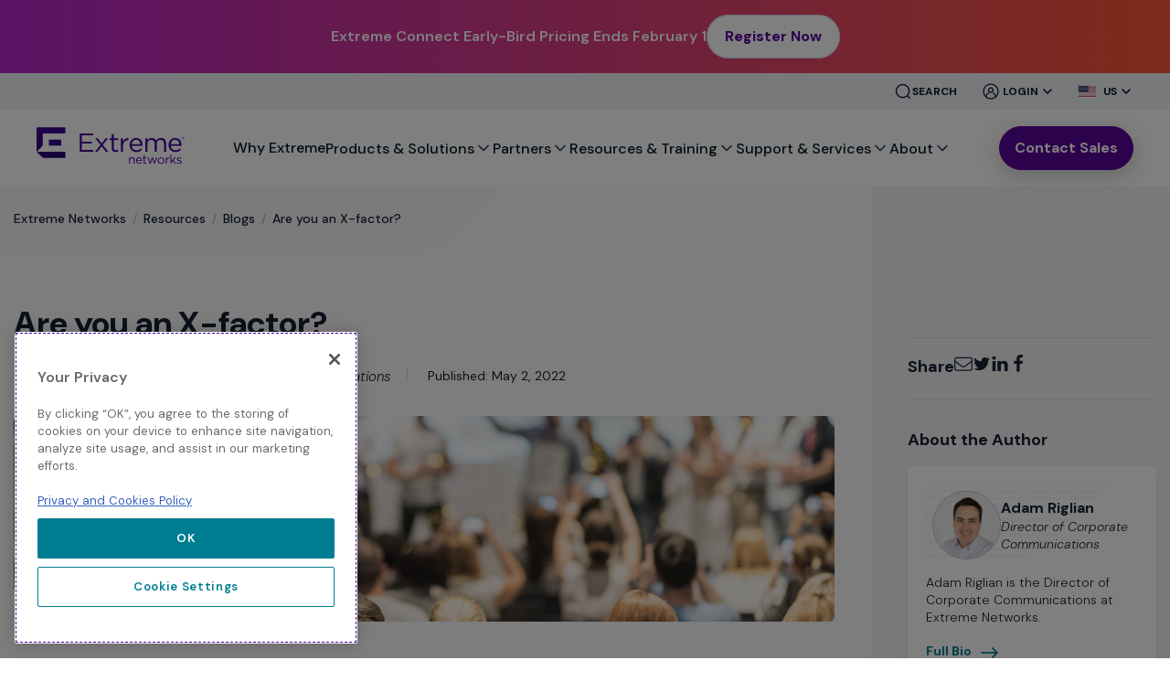

--- FILE ---
content_type: text/html; charset=utf-8
request_url: https://www.extremenetworks.com/resources/blogs/are-you-an-x-factor
body_size: 136047
content:




<!DOCTYPE html>
<!--[if lt IE 7]>      <html class="no-js lt-ie9 lt-ie8 lt-ie7"> <![endif]-->
<!--[if IE 7]>         <html class="no-js lt-ie9 lt-ie8"> <![endif]-->
<!--[if IE 8]>         <html class="no-js lt-ie9"> <![endif]-->
<!--[if gt IE 8]><!-->
<html class="no-js" lang="en">
<!--<![endif]-->
<head>
    <meta charset="utf-8">
    <meta name="viewport" content="width=device-width, initial-scale=1">
    <link rel="preconnect" href="https://fonts.googleapis.com">
    <link rel="preconnect" href="https://fonts.gstatic.com" crossorigin>
    <link href="https://fonts.googleapis.com/css2?family=DM+Sans:wght@300;400;500;600;700;800&display=swap" rel="stylesheet">
    <!-- Inserted Manually -->
    <link href="/-/media/feature/experience-accelerator/grid960/grid960/styles/optimized-min.css?t=20230309T163318Z" rel="stylesheet" /><link href="/-/media/base-themes/core-libraries/styles/optimized-min.css?t=20230120T163402Z" rel="stylesheet" /><link href="/-/media/base-themes/main-theme/styles/optimized-min.css?t=20230120T163409Z" rel="stylesheet" /><link href="/-/media/themes/extreme/common/common/styles/pre-optimized-min.css?t=20251023T142839Z" rel="stylesheet" />
 
<link href="https://mc-30acf3eb-3568-4f77-bd15-8645-cdn-endpoint.azureedge.net/-/media/feature/experience-accelerator/grid960/grid960/styles/optimized-min.css?rev=a522ae71f45f4541bcc806433cdd66de&t=20230309T163318Z&hash=9D992B9F478E06CC4B83D9A9AC33BEB4" rel="stylesheet" /><link href="https://mc-30acf3eb-3568-4f77-bd15-8645-cdn-endpoint.azureedge.net/-/media/base-themes/core-libraries/styles/optimized-min.css?rev=cf03706ec94b4e09bb161879bef4d9af&t=20230120T163402Z&hash=D40C102C925BC7F3EF627312DAACABC7" rel="stylesheet" /><link href="https://mc-30acf3eb-3568-4f77-bd15-8645-cdn-endpoint.azureedge.net/-/media/base-themes/main-theme/styles/optimized-min.css?rev=1e1687e2f0a74d5987873e70b1677584&t=20230120T163409Z&hash=94FE1081350B8276C3FAD8940E91A093" rel="stylesheet" /><link href="https://mc-30acf3eb-3568-4f77-bd15-8645-cdn-endpoint.azureedge.net/-/media/themes/extreme/common/common/styles/pre-optimized-min.css?rev=1d307440e0014b3cbc056d3a6e8ab4ed&t=20251023T142839Z&hash=6C8D3040E780E950217636935816D758" rel="stylesheet" />
    <link rel="stylesheet" type="text/css" href="//cdn.jsdelivr.net/npm/@accessible360/accessible-slick@1.0.1/slick/slick.min.css">
    <link rel="stylesheet" type="text/css" href="//cdn.jsdelivr.net/npm/@accessible360/accessible-slick@1.0.1/slick/accessible-slick-theme.min.css">


            <!-- Google Tag Manager -->
            <script>
            (function (w, d, s, l, i) {
                    w[l] = w[l] || []; w[l].push({
                        'gtm.start':
                            new Date().getTime(), event: 'gtm.js'
                    }); var f = d.getElementsByTagName(s)[0],
                        j = d.createElement(s), dl = l != 'dataLayer' ? '&l=' + l : ''; j.async = true; j.src =
                            'https://www.googletagmanager.com/gtm.js?id=' + i + dl; f.parentNode.insertBefore(j, f);
                })(window, document, 'script', 'dataLayer', 'GTM-P2G8KFN');</script>
            <!-- End Google Tag Manager -->
<script src="https://unpkg.com/lottie-web@5.7.4/build/player/lottie.min.js" ></script>

<style>

  #homepage-loader {
    position: fixed;
    inset:0;
    width: 100vw;
    min-height: 100vh;
    z-index: 99999;
    background-color: #ffffff00;
    
  }

  #lottie-animation {
    width: 100vw;
    height: 100%;

  }

  /* Make SVG inside the Lottie container fill full size */
  #lottie-animation svg {
    max-width: 100% !important;
    max-height: 100% !important;
    object-fit: cover;
  }

  /* Fade-out effect */
  #homepage-loader.fade-out {
    opacity: 0;
    transition: opacity 0.8s ease-out;
    pointer-events: none;
  }
</style>



<!--
<div id="homepage-loader">
  <div id="lottie-animation"></div>
</div>
-->

<script src="/-/media/Files/js/splash-script.js" ></script>

<script src="/-/media/Files/gtm/Gtm-implementation.js" ></script>
<script src="/-/media/Files/gtm/Gtm-implementation-CTA-22.js" ></script>

<script id="6senseWebTag" src="https://j.6sc.co/j/d0c43954-dd14-43eb-b7b6-6448abfce849.js"></script>





<script id="-settings" type="text/javascript" src="//cdn.bizible.com/scripts/bizible.js?account=extremenetworks.com" async=""></script>
<script type="text/javascript">
(function() {
  var didInit = false;
  function initMunchkin() {
    if(didInit === false) {
      didInit = true;
      Munchkin.init('099-XRD-046');
    }
  }
  var s = document.createElement('script');
  s.type = 'text/javascript';
  s.async = true;
  s.src = '//munchkin.marketo.net/munchkin.js';
  s.onreadystatechange = function() {
    if (this.readyState == 'complete' || this.readyState == 'loaded') {
      initMunchkin();
    }
  };
  s.onload = initMunchkin;
  document.getElementsByTagName('head')[0].appendChild(s);
})();
</script>

    
    


    <title>Are you an X-factor? | Extreme Networks</title>


<link rel="canonical" href="https://www.extremenetworks.com/resources/blogs/are-you-an-x-factor" />



    <link href="/-/media/project/extreme/common/extreme-networks-favicon.png?rev=efa2a68d78814a519dfb896428e7f464" rel="shortcut icon" />



<meta property="og:title"  content="Are you an X-factor?" /><meta property="og:url"  content="https://www.extremenetworks.com/resources/blogs/are-you-an-x-factor" />





<meta property="twitter:title"  content="Are you an X-factor?" /><meta property="twitter:card"  content="summary_large_image" />

    <meta name="viewport" content="width=device-width, initial-scale=1"/>


	 
	 

</head>
<body class="default-device bodyclass">
            <!-- Google Tag Manager (noscript) -->
            <noscript>
                <iframe src="https://www.googletagmanager.com/ns.html?id=GTM-P2G8KFN"
                        height="0" width="0" style="display:none;visibility:hidden"></iframe>
            </noscript>
            <!-- End Google Tag Manager (noscript) -->
    
    
<div id="wrapper">
    <!-- #header -->
    <!-- BEGIN NOINDEX -->
    <header>
        <div id="header" class="main">
            <div class="row">
                <div class="grid-12">
                    

<div class="component header-navigation">
    <div class="component-content">
<style>
  * {
    margin: 0;
    padding: 0;
    box-sizing: border-box;
    font-family: "DM Sans", sans-serif;
  }


@media (min-width: 1024px) {
  .main-menu__item:hover .main-menu__item-text {
    color: #5B059C; /* Primary purple */
  }

  .main-menu__item:hover .main-nav-dd-icon path {
    stroke: #5B059C; /* Primary purple for SVG */
  }
}


.site-nav {
background: white !important;
}

.mega-menu__item-text{
font-weight: 500 !important ;}

.site-header__main{
max-width: 1200px !important;
padding: 0 !important;
}

.header-search.header-search--dsk {
padding: 0 !important;
/*display: none; */
}

.contact-us-btn-updated .btn--secondary-updated{
border: 1px solid #5B059C!important;
background: #5B059C !important;
}

.main-menu__item {
gap: 2px !important;
}

.site-header__top-container .site-header__top .site-header-dropdown:last-of-type{
margin: 0 !Important;}

/* promo updates start*/
.mega-menu__close{
display:none;
}

.mega-menu .container{
max-width: 1200px;
padding: 0 !important;
}

.side-menu{
padding-top:0;
}
.idc-card-container {
display: flex;
width: 412px;
min-height: 376px; /* Changed from height to min-height */
padding: 40px 0 24px 0;
flex-direction: column;
align-items: flex-start;
gap: 8px;
/*background-color: #F8F4FF; */
position: relative;
box-sizing: border-box;
font-family: "DM Sans", sans-serif;
margin: 0;
overflow: hidden;
}

.idc-card-title {
font-size: 19.9px;
font-weight: 600;
color: #101828;
margin: 0 0 8px 0;
line-height: 1.2;
position: relative;
z-index: 2;
}

.idc-card-description {
font-size: 14px;
line-height: 1.5;
color: #101828;
margin: 0 0 16px 0;
max-width: 70%;
position: relative;
z-index: 2;
}

.idc-card-learn-more {
display: flex;
align-items: center;
text-decoration: none;
position: relative;
z-index: 2;
margin-bottom: 24px; /* Added margin to ensure space at bottom */
color: #5B059C;
font-weight: 600;
line-height: 24px;
font-size: 16px;
font-style: normal;
gap: 3px;
}

.idc-card-learn-more::after {
content: "";
display: inline-block;
width: 14px;
height: 14px;
background-image: url("data:image/svg+xml,%3Csvg xmlns='http://www.w3.org/2000/svg' width='20' height='20' viewBox='0 0 20 20' fill='none'%3E%3Cpath d='M7.5 4.16669L12.5 10L7.5 15.8334' stroke='%235B059C' stroke-width='2.7' stroke-linecap='round' stroke-linejoin='round'/%3E%3C/svg%3E");
background-repeat: no-repeat;
background-position: center;
background-size: contain;
}

.idc-card-image {
position: absolute;
bottom: 0;
right: 0;
width: 303px;
height: 226px;
z-index: 1;
}

.idc-card-image img {
width: 100%;
height: 100%;
object-fit: cover;
}
/* promo updates end */

.search-bar-bg{
display: none;
}
.site-header .site-header__top-container{
background-color:#F2F4F7;

}

.site-header__top-container .container{
max-width: 1200px !important;
padding: 0 !important;}

@media (max-width: 768px) {
.header-search.header-search--dsk
{
display: none;
}


.site-header .site-header__top-container{
background-color:#fff;
}

}
@media (max-width: 1024px) {
.search-bar-bg {
display: block;
padding: 24px 16px;
background-color:#F2F4F7;
margin-top: 15px;
margin-bottom: 15px;
}
.header-search.header-search--dsk
{
display: none;
}

}

.utility-links-mobile-bg {
display: none;
}

@media (max-width: 1200px) {
.site-header__top-container .container {
padding: 0 16px  !important;
}

.mega-menu .container {
padding: 16px !important;
}

.inner-menu-new{
width: 100%;
max-width: 100%;
}

.site-header__main{
padding: 16px !important;}

}

@media (min-width: 1200px) {
.site-nav {
    display: flex;}

}

@media (max-width: 1024px) {
.utility-links-mobile-bg {
display: block;
background: #F2F4F7;
}
}

@media (min-width: 992px) and (max-width: 1200px){
.site-nav__main {
    padding: 0 10px !important;
}
.main-menu__item-text {
font-size: 14px !important;
line-height: 16px !important;
}

.main-nav-dd-icon {
height: 15px !important;
}

.search-bar-bg{display: none !important;}

.site-header__logo-link--dsk {
max-width: 135px !important;
}

.contact-us-btn-updated .btn--secondary-updated{
min-width: 115px!important;
font-size: 14px;
height: 40px!important;
padding-right: 10px!important;
padding-left: 10px!important;
}

}

@media (min-width: 992px) and (max-width: 1024px){
.main-menu__item-text {
font-size: 12px !important;
line-height: 14px !important;
}
}

@media (max-width: 992px) {
.site-header__top{
padding: 0 !important;
position: static;
}

.main-menu{
padding-top: 20px;
}

.desktop-btn {
margin-right: 0;
}
}


@media (min-width: 992px) {
.main-menu__item {
    font-size: 1rem;
    padding: 2rem 0;
}
.site-header__top{
padding: 0 !important;}
}

.header-search--dsk{
margin:0px;
}

.header-search--mobile {
margin: 16px 0;
padding: 0 16px;
}

.site-header-secondary-navigation.mobile-only {
display: none !important;
}

.site-header-dropdown__list-item .site-header-dropdown__link {
display: flex;
align-items: center;
text-decoration: none;         /* Remove underline */
background-color: transparent;
color: #101828;                /* Default text color */
border-radius: 4px;            /* Optional: adds smooth corners */
transition: background-color 0.2s ease, color 0.2s ease;
}

.site-header-dropdown__list-item .site-header-dropdown__link:hover {
background-color: #F2F4F7;
color: #7519F9;
}

.site-header-dropdown__list-item .site-header-dropdown__link .country-flag {
margin-right: 8px;
flex-shrink: 0;
}



..site-header-dropdown__icon {
width: 20px !important;
height: 24px !important;
}



.site-header-dropdown__trigger-text{
color: var(--Gray-900, #101828);
font-size: 12px;
font-style: normal;
font-weight: 700;
line-height: 16px; /* 133.333% */
text-transform: uppercase;
margin-right: 2px;
}


.custom-header-search-text {
display: none; /* hidden by default */
}

@media (min-width: 1025px) {
.custom-header-search-text {
display: inline;
color: var(--Gray-900, #101828);
font-size: 12px;
font-style: normal;
font-weight: 700;
line-height: 16px; /* 133.333% */
text-transform: uppercase;
}
}

.country-flag {
width: 20px;
height: 14px;
object-fit: cover;
margin-right: 8px;
vertical-align: middle;
}
.custom-header-search-btn {
display: flex;
align-items: center;
gap: 8px;
border: none;
background: transparent;
font-size: 16px;
font-weight: 500;
color: #101828;
cursor: pointer;
padding: 8px 12px;
transition: color 0.3s ease;
}

.custom-header-search-btn:hover {
color: #430098;
}

.custom-header-search-icon svg {
display: block;
width: 20px;
height: 20px;
}




..quick-links-section {
padding: 10px 0 30px; /* removed left/right padding */
margin: 0;
max-width: none; /* allows full-width container */
}

.quick-links-heading {
color: #344054;
margin-top:32px !important;
/* Desktop/Uppercase sm/Bold */
font-size: 12px;
font-style: normal;
font-weight: 700;
line-height: 18px; /* 150% */
text-transform: uppercase;
}

.quick-links-list {
list-style: none;
padding-left: 0;
margin-left: 0;
}

.quick-links-list li {
margin-bottom: 12px;
}

.quick-link-item {
color: var(--Primary-Shades-Purple-500, #5B059C);
/* Desktop/Text sm/Semibold */
font-size: 14px;
font-style: normal;
font-weight: 600;
line-height: 20px; /* 142.857% */
}

.quick-link-item::after {
content: "›";
margin-left: 8px;
font-weight: bold;
font-size: 18px;
}

.quick-link-item:hover {
color: #290072;
}




.custom-search-form {
width: 100%;
background: white;
display: flex;
justify-content: center;
}

.custom-search-wrapper {
width: 100%;
}

.custom-search-form-inner {
display: flex;
gap: 12px;
align-items: center;
width: 100%;
}

.custom-search-input {
flex-grow: 1;
display: flex;
align-items: center;
border: 1px solid #ccc;
border-radius: 999px;
background-color: #fff;
height: 48px;
padding: 10px 14px !important;
margin-bottom:15px;
}

.custom-search-input input {
border: none;
outline: none;
flex: 1;
font-size: 16px;
padding-left: 8px;
}

.custom-search-input input:focus {
outline:0px !important;
}

.custom-search-icon {
flex-shrink: 0;
fill: #666;
}

.custom-search-button {
/*background: linear-gradient(90deg, #430098 0%, #290072 100%); */
background:#5B059C;
color: white;
padding: 12px 16px;
font-size: 16px;
font-weight: 600;
border: none;
border-radius: 100px;
cursor: pointer;
white-space: nowrap;
transition: background 0.3s ease;
line-height: 24px;
margin-bottom:15px;
}

.custom-search-button:hover {
background: #290072 !important;
}



  /* .top-alert {
    background-color: #000;
    position: relative;
    z-index: 0;
overflow: hidden;
  }

  .top-alert::after {
    content: "";
    position: absolute;
    top: 0;
    right: 0;
    width: 100%;
    height: 105%;
    background-image: url("/-/media/Project/Extreme/Corporate/ExtremeConnectAssets/ep1/alert-banner-bg.png");
    background-repeat: no-repeat;
    background-size: contain;
    background-position: center right;
    z-index: -1;
  }

  .top-alert .inner-row {
    min-height: 60px;
    padding: 10px 30px;
    max-width: 1440px;
    margin: 0 auto;
    display: flex;
    justify-content: center;
    align-items: center;
    gap: 20px;
  }

  .top-alert .inner-row .right,
  .top-alert .inner-row .left {
    display: flex;
    gap: 20px;
  }

  .top-alert span {
    color: #fff;
    font-weight: 600 !important;
    font-size: 18px;
  }

  .top-alert .alert-btn {
    border-radius: 8px;
    background: #fff;
    padding: 10px 22px;
    color: #000;
    text-align: center;
    font-size: 16px;
    font-weight: 600 !important;
    line-height: 14px;
    cursor: pointer;
    border: 1px solid #fff;
    transition: all ease 0.6s;
    display: inline-block;
    margin-left: 12px;
    text-decoration: none;
  }

  .top-alert .alert-btn:hover {
    color: #fff;
    border: 1px solid #fff;
    background: #000;
  }

  .top-alert .location-flag {
    display: flex;
    align-items: center;
    gap: 15px;
  }

  .top-alert .date {
    padding-left: 20px;
    padding-right: 20px;
    border-left: 1px solid rgba(255, 255, 255, 0.25);
    border-right: 1px solid rgba(255, 255, 255, 0.25);
  }

  @media (max-width: 1200px) {
    .top-alert .inner-row {
      padding: 10px 30px;
      flex-wrap: wrap;
    }
  }

  @media (max-width: 992px) {
    .top-alert::after {
      top: auto;
      bottom: 0;
      height: 100%;
      background-image: url("/-/media/Project/Extreme/Corporate/ExtremeConnectAssets/ep1/alert-bg-image2.png");
    }
  }
  @media (max-width: 768px) {

    .top-alert .inner-row {
      padding: 12px 16px;
      gap: 12px;
    }

    .top-alert span {
      font-family: "Noto Sans";
      font-size: 16px;
      line-height: 16px;
    }

    .top-alert .alert-btn {
      margin-left: 0px;
    }
  }

  @media (max-width: 576px) {
    .top-alert .inner-row {
      padding: 12px 16px;
    }

    .top-alert span {
      font-family: "Noto Sans";
      font-size: 16px;
      line-height: 16px;
    }

    .top-alert .location-flag {
      display: flex;
      align-items: center;
      gap: 12px;
    }

    .top-alert .location-flag .mob-none {
      display: none;
    }

    .top-alert .alert-btn {
      margin-left: 0px;
      padding: 9px 20px;
    }
  }

  @media (max-width: 350px) {
    .top-alert .inner-row {
      justify-content: flex-start;
    }

    .top-alert span {
      font-size: 14px;
      line-height: 16px;
    }
    .top-alert .alert-btn {
      padding: 9px 14px;
      font-size: 14px;
      line-height: 14px;
    }
  } */


.early-bird {
    border-radius: 4px;
    background: linear-gradient(90deg, rgba(174, 67, 179, 0) 0%,#ae43b3 50%,#ae43b3 100%);
    display: flex;
    padding: 10px 10px 10px 20px;
    justify-content: center;
    align-items: center;
    gap: 10px;
  }

</style>

<!-- <style>
  .top-banner {
    background: linear-gradient(
      90deg,
      #b726cd 0%,
      #db3e81 50.48%,
      #ff5735 100%
    );
    overflow: hidden;
  transition: all 0.3s ease !important;
  opacity: 1;
  }

  .top-banner.hidden-banner {
    height: 0;
    opacity: 0;
  }

  .top-banner .banner-content {
    max-width: 1200px;
    margin: 0 auto;
    display: flex;
    justify-content: center;
    align-items: center;
    gap: 32px;
    padding: 16px 0;
  }

  .top-banner .banner-content p {
    color: #fff;
    font-family: "DM Sans";
    font-size: 16px;
    font-style: normal;
    font-weight: 600 !important;
    line-height: 24px;
    margin: 0 !important;
  }

  .top-banner .banner-content a {
    margin: 0 !important;
    padding: 10px 15px;
    border-radius: 30px;
    border: 1px solid #fff;
    background: #fff;
    box-shadow: 0px 1px 2px 0px rgba(16, 24, 40, 0.05);
    display: inline-block;
    text-decoration: none;

    color: #000;
    font-family: "DM Sans";
    font-size: 14px;
    font-style: normal;
    font-weight: 700 !important;
    transition: all ease 0.3s;
    text-align: center;
    height: 40px;
  }

  .top-banner .banner-content a:hover {
    color: #fff;
    border: 1px solid #000;
    background: #000;
  }

  @media (max-width: 768px) {
    .top-banner{
      height: 108px;
    }

    .top-banner .banner-content {
      flex-direction: column;
      gap: 12px;
      padding: 0px !important;
    }

    .top-banner .banner-content p {
      text-align: center;
    }
  }

  @media (max-width: 410px) {
    .top-banner{
      height: 132px;
    }

    .top-banner .banner-content p span {
      display: block;
    }
  }
</style> -->
<link rel="stylesheet" href="/-/media/Project/Extreme/Corporate/Files/css/All-Revamp-CTAs-styles.css">


 <style>
.top-banner .banner-content a:hover {
         border: unset !important;
 }

  .top-banner {
    background: linear-gradient(
      90deg,
      #b726cd 0%,
      #db3e81 50.48%,
      #ff5735 100%
    );
    overflow: hidden;
    transition: all 0.3s ease !important;
    opacity: 1;
  }

  .top-banner.hidden-banner {
    height: 0;
    opacity: 0;
  }

  .top-banner .banner-content {
    max-width: 1200px;
    margin: 0 auto;
    display: flex;
    justify-content: center;
    align-items: center;
    gap: 32px;
    padding: 16px 0;
  }

  .top-banner .banner-content p {
    color: #fff;
    font-family: "DM Sans";
    font-size: 16px;
    font-style: normal;
    font-weight: 600 !important;
    line-height: 24px;
    margin: 0 !important;
  }

/*

  .top-banner .banner-content a {
    margin: 0 !important;
    padding: 10px 15px;
    border-radius: 30px;
    border: 1px solid #fff;
    background: #fff;
    box-shadow: 0px 1px 2px 0px rgba(16, 24, 40, 0.05);
    display: inline-block;
    text-decoration: none;
    color: #000;
    font-family: "DM Sans";
    font-size: 14px;
    font-style: normal;
    font-weight: 700 !important;
    transition: all ease 0.3s;
    text-align: center;
    height: 40px;
  }

*/

  @media (max-width: 767px) {
    .top-banner {
      height: 108px;
    }

    .top-banner .banner-content {
      flex-direction: column;
      gap: 12px;
      padding: 16px;
    }

    .top-banner .banner-content p {
      text-align: center;
    }
  }

  @media (max-width: 421px) {
    .top-banner {
      height: 132px;
    }
  }

</style>

<div class="top-banner">
  <div class="banner-content">
    <p>Extreme Connect Early-Bird Pricing Ends February 1</p>
    <a href="/extremeconnect" role="button" class="cta-secondary"
      >Register Now</a
    >
  </div>
</div>

<script>
  document.addEventListener("DOMContentLoaded", function () {
    if (window.innerWidth < 768) {
      const banner = document.querySelector(".top-banner");
      if (!banner) return;
      window.addEventListener("scroll", function () {
        if (window.scrollY > 0) {
          banner.classList.add("hidden-banner");
        } else {
          banner.classList.remove("hidden-banner");
        }
      });
    }
  });
</script>



<div class="site-header">
<a class="sr-only focusable" href="#content">Skip To Main Content</a>
 <div class="site-header__top-container" >
    <div class="container">

        <div class="site-header__top" >
            <ul class="site-header-secondary-navigation" style="display:none;">
            
                <li>
                <a title="Partners" href="/partners">Partners</a>
                </li>
            
                <li>
                <a title="Find a Partner" href="/partners/partner-locator">Find a Partner</a>
                </li>
            
                <li>
                <a title="Contact Us" href="/about-extreme-networks/company/how-to-buy">Contact Us</a>
                </li>
            
            </ul>


<div class="header-search header-search--dsk">
<button class="search-trigger header-search__trigger custom-header-search-btn" type="button" aria-label="Site Search" aria-expanded="false" id="toggleSearchBtn">
<span class="custom-header-search-icon" id="toggleSearchIcon">
  <!-- Default search icon -->
  <svg xmlns="http://www.w3.org/2000/svg" width="20" height="20" viewBox="0 0 24 24" fill="none">
    <path d="M21 21L17.5001 17.5M20 11.5C20 16.1944 16.1944 20 11.5 20C6.80558 20 3 16.1944 3 11.5C3 6.80558 6.80558 3 11.5 3C16.1944 3 20 6.80558 20 11.5Z" stroke="#101828" stroke-width="1.66667" stroke-linecap="round" stroke-linejoin="round"/>
  </svg>
</span>
<span class="custom-header-search-text" id="toggleSearchText">Search</span>
</button>
</div>

<script>
document.addEventListener("DOMContentLoaded", function () {
  const btn = document.getElementById("toggleSearchBtn");
  const icon = document.getElementById("toggleSearchIcon");
  const text = document.getElementById("toggleSearchText");
  const form = document.querySelector(".header-search__form");

  const searchIcon = `
    <svg xmlns="http://www.w3.org/2000/svg" width="20" height="20" viewBox="0 0 24 24" fill="none">
      <path d="M21 21L17.5001 17.5M20 11.5C20 16.1944 16.1944 20 11.5 20C6.80558 20 3 16.1944 3 11.5C3 6.80558 6.80558 3 11.5 3C16.1944 3 20 6.80558 20 11.5Z" stroke="#101828" stroke-width="1.66667" stroke-linecap="round" stroke-linejoin="round"/>
    </svg>`;
  const cancelIcon = `
    <svg xmlns="http://www.w3.org/2000/svg" width="20" height="20" viewBox="0 0 24 24" fill="none">
      <path d="M18 6L6 18M6 6L18 18" stroke="#101828" stroke-width="2" stroke-linecap="round" stroke-linejoin="round"/>
    </svg>`;

  // Toggle on button click
  btn.addEventListener("click", function (e) {
    e.stopPropagation(); // prevent click from bubbling up to document
    const isOpen = form.classList.toggle("active");
    icon.innerHTML = isOpen ? cancelIcon : searchIcon;
    text.textContent = isOpen ? "Cancel" : "Search";
  });

  // Close on outside click
  document.addEventListener("click", function (event) {
    const isClickInside = btn.contains(event.target) || form.contains(event.target);

    if (!isClickInside && form.classList.contains("active")) {
      form.classList.remove("active");
      icon.innerHTML = searchIcon;
      text.textContent = "Search";
    }
  });
}); 
</script>



	
		<div class="site-header-dropdown">
			<button 
				class="site-header-dropdown__trigger" 
				type="button"
				aria-expanded="false">
			
				<!-- Custom icon for Login -->
				<span class="site-header-dropdown__icon" style="width:20px; height:24px">
					<svg xmlns="http://www.w3.org/2000/svg" width="24" height="24" viewBox="0 0 24 24" fill="none">
					<path d="M12 12.9747C13.3487 12.9747 14.442 11.8813 14.442 10.5327C14.442 9.18399 13.3487 8.09067 12 8.09067C10.6513 8.09067 9.55798 9.18399 9.55798 10.5327C9.55798 11.8813 10.6513 12.9747 12 12.9747Z" stroke="#101828" stroke-width="1.25" stroke-linecap="round" stroke-linejoin="round"/>
					<path d="M17 18.2413V16.8333C17 15.594 16.012 14.5113 14.5387 13.9233" stroke="#101828" stroke-width="1.25" stroke-linecap="round" stroke-linejoin="round"/>
					<path d="M9.45798 13.924C7.98531 14.5127 6.99731 15.5973 6.99731 16.838V18.248" stroke="#101828" stroke-width="1.25" stroke-linecap="round" stroke-linejoin="round"/>
					<path d="M20 12C20 13.5823 19.5308 15.129 18.6518 16.4446C17.7727 17.7602 16.5233 18.7855 15.0615 19.391C13.5997 19.9965 11.9911 20.155 10.4393 19.8463C8.88743 19.5376 7.46197 18.7757 6.34315 17.6569C5.22433 16.538 4.4624 15.1126 4.15372 13.5607C3.84504 12.0089 4.00347 10.4003 4.60897 8.93853C5.21447 7.47672 6.23985 6.22729 7.55544 5.34824C8.87104 4.46919 10.4178 4 12 4C14.1214 4.00106 16.1556 4.84426 17.6557 6.34432C19.1557 7.84438 19.9989 9.87859 20 12Z" stroke="#101828" stroke-width="1.25" stroke-linecap="round" stroke-linejoin="round"/>
					</svg>
				</span>
				<span class="site-header-dropdown__trigger-text" >
					<span class="sr-only">Close Menu</span>Login
				</span>
			
			<!-- Update nav bar width for JP -->
				

<!-- Update nav bar width and letter spacing for FR -->













			<svg xmlns="http://www.w3.org/2000/svg" width="16" height="16" viewBox="0 0 16 16" fill="none">
			<path d="M4 6L8 10L12 6" stroke="#101828" stroke-width="1.66667" stroke-linecap="round" stroke-linejoin="round"/>
			</svg>
			</button>

			
				<div class="site-header-dropdown__content">
					<ul class="site-header-dropdown__list">
						
							<li class="site-header-dropdown__list-item">
								<a href="https://extreme-networks.my.site.com/ExtrSupportHome" 
									class="site-header-dropdown__link" 
								>
								
									<img src="#" alt="" class="country-flag" />
								
								Customer Support Portal
								</a>
							</li>
						
							<li class="site-header-dropdown__list-item">
								<a href="https://extremenetworks.webinfinity.com/" 
									class="site-header-dropdown__link" 
								>
								
									<img src="#" alt="" class="country-flag" />
								
								Extreme Partner Portal
								</a>
							</li>
						
							<li class="site-header-dropdown__list-item">
								<a href="https://community.extremenetworks.com/t5/extreme-developer-center/ct-p/Extreme_Developer_Center" 
									class="site-header-dropdown__link" 
								>
								
									<img src="#" alt="" class="country-flag" />
								
								Extreme Developer Center
								</a>
							</li>
						
							<li class="site-header-dropdown__list-item">
								<a href="https://extremecloudiq.com/login" 
									class="site-header-dropdown__link" 
								>
								
									<img src="#" alt="" class="country-flag" />
								
								Extreme Cloud IQ
								</a>
							</li>
						
					</ul>
				</div>
			
		</div>
	
		<div class="site-header-dropdown">
			<button 
				class="site-header-dropdown__trigger region-trigger" 
				type="button"
				aria-expanded="false">
			
				<!-- Dynamic country flag for Region Selector -->
					
				
									
				
				
				
				
					
					
						
							
							
								  
				<img id="regionFlag" src="https://mc-30acf3eb-3568-4f77-bd15-8645-cdn-endpoint.azureedge.net/-/media/us-flag.svg?rev=c2927b7a1dd54f20a00bfa0ab7b90c56" alt="Selected Region" class="country-flag" />
				<span class="site-header-dropdown__trigger-text" id="regionLabel">
					<span class="sr-only">Close Menu</span>US
				</span>
				
			
			<!-- Update nav bar width for JP -->
				

<!-- Update nav bar width and letter spacing for FR -->













			<svg xmlns="http://www.w3.org/2000/svg" width="16" height="16" viewBox="0 0 16 16" fill="none">
			<path d="M4 6L8 10L12 6" stroke="#101828" stroke-width="1.66667" stroke-linecap="round" stroke-linejoin="round"/>
			</svg>
			</button>

			
				<div class="site-header-dropdown__content">
					<ul class="site-header-dropdown__list">
						
							<li class="site-header-dropdown__list-item">
								<a href="https://extremenetworks.com" 
									class="site-header-dropdown__link region-option" 
								
									data-flag="https://mc-30acf3eb-3568-4f77-bd15-8645-cdn-endpoint.azureedge.net/-/media/us-flag.svg?rev=c2927b7a1dd54f20a00bfa0ab7b90c56" 
									data-label="US-United States"
								>
								
									<img src="https://mc-30acf3eb-3568-4f77-bd15-8645-cdn-endpoint.azureedge.net/-/media/us-flag.svg?rev=c2927b7a1dd54f20a00bfa0ab7b90c56" alt="" class="country-flag" />
								
								US-United States
								</a>
							</li>
						
							<li class="site-header-dropdown__list-item">
								<a href="/au" 
									class="site-header-dropdown__link region-option" 
								
									data-flag="https://mc-30acf3eb-3568-4f77-bd15-8645-cdn-endpoint.azureedge.net/-/media/au-flag.svg?rev=6ca47f7895574a2cb21298bf22c52ecc" 
									data-label="AU-Australia"
								>
								
									<img src="https://mc-30acf3eb-3568-4f77-bd15-8645-cdn-endpoint.azureedge.net/-/media/au-flag.svg?rev=6ca47f7895574a2cb21298bf22c52ecc" alt="" class="country-flag" />
								
								AU-Australia
								</a>
							</li>
						
							<li class="site-header-dropdown__list-item">
								<a href="/ca" 
									class="site-header-dropdown__link region-option" 
								
									data-flag="https://mc-30acf3eb-3568-4f77-bd15-8645-cdn-endpoint.azureedge.net/-/media/canada-flag.svg?rev=3b1607db3a754e93a74b50a33e206c89" 
									data-label="CA-Canada"
								>
								
									<img src="https://mc-30acf3eb-3568-4f77-bd15-8645-cdn-endpoint.azureedge.net/-/media/canada-flag.svg?rev=3b1607db3a754e93a74b50a33e206c89" alt="" class="country-flag" />
								
								CA-Canada
								</a>
							</li>
						
							<li class="site-header-dropdown__list-item">
								<a href="http://www.extremenetworks.com.cn/" 
									class="site-header-dropdown__link region-option" 
								
									data-flag="https://mc-30acf3eb-3568-4f77-bd15-8645-cdn-endpoint.azureedge.net/-/media/themes/extreme/common/common/images/flags/cn.png?rev=09f759bd77b24bbf8c3a048aab235ece" 
									data-label="CH-China"
								>
								
									<img src="https://mc-30acf3eb-3568-4f77-bd15-8645-cdn-endpoint.azureedge.net/-/media/themes/extreme/common/common/images/flags/cn.png?rev=09f759bd77b24bbf8c3a048aab235ece" alt="" class="country-flag" />
								
								CH-China
								</a>
							</li>
						
							<li class="site-header-dropdown__list-item">
								<a href="/een" 
									class="site-header-dropdown__link region-option" 
								
									data-flag="https://mc-30acf3eb-3568-4f77-bd15-8645-cdn-endpoint.azureedge.net/-/media/pl-flag.svg?rev=a3d25825748e41cc89c3eb9679af91e9" 
									data-label="EEN-Eastern Europe and Nordics"
								>
								
									<img src="https://mc-30acf3eb-3568-4f77-bd15-8645-cdn-endpoint.azureedge.net/-/media/pl-flag.svg?rev=a3d25825748e41cc89c3eb9679af91e9" alt="" class="country-flag" />
								
								EEN-Eastern Europe and Nordics
								</a>
							</li>
						
							<li class="site-header-dropdown__list-item">
								<a href="/fr" 
									class="site-header-dropdown__link region-option" 
								
									data-flag="https://mc-30acf3eb-3568-4f77-bd15-8645-cdn-endpoint.azureedge.net/-/media/france-flag.svg?rev=aa7618cb26954518a8bb38fa32d74107" 
									data-label="FR-France"
								>
								
									<img src="https://mc-30acf3eb-3568-4f77-bd15-8645-cdn-endpoint.azureedge.net/-/media/france-flag.svg?rev=aa7618cb26954518a8bb38fa32d74107" alt="" class="country-flag" />
								
								FR-France
								</a>
							</li>
						
							<li class="site-header-dropdown__list-item">
								<a href="/de" 
									class="site-header-dropdown__link region-option" 
								
									data-flag="https://mc-30acf3eb-3568-4f77-bd15-8645-cdn-endpoint.azureedge.net/-/media/germany-flag.svg?rev=9175ece28de944359bae2179b61365bb" 
									data-label="DE-Germany"
								>
								
									<img src="https://mc-30acf3eb-3568-4f77-bd15-8645-cdn-endpoint.azureedge.net/-/media/germany-flag.svg?rev=9175ece28de944359bae2179b61365bb" alt="" class="country-flag" />
								
								DE-Germany
								</a>
							</li>
						
							<li class="site-header-dropdown__list-item">
								<a href="/it" 
									class="site-header-dropdown__link region-option" 
								
									data-flag="https://mc-30acf3eb-3568-4f77-bd15-8645-cdn-endpoint.azureedge.net/-/media/italy-flag.svg?rev=ac94aaeef37a40db82bd970aefcc500a" 
									data-label="IT-Italy"
								>
								
									<img src="https://mc-30acf3eb-3568-4f77-bd15-8645-cdn-endpoint.azureedge.net/-/media/italy-flag.svg?rev=ac94aaeef37a40db82bd970aefcc500a" alt="" class="country-flag" />
								
								IT-Italy
								</a>
							</li>
						
							<li class="site-header-dropdown__list-item">
								<a href="/jp" 
									class="site-header-dropdown__link region-option" 
								
									data-flag="https://mc-30acf3eb-3568-4f77-bd15-8645-cdn-endpoint.azureedge.net/-/media/japan-flag.svg?rev=3b9dfef08f8c4ccca339674ac686b073" 
									data-label="JP-Japan"
								>
								
									<img src="https://mc-30acf3eb-3568-4f77-bd15-8645-cdn-endpoint.azureedge.net/-/media/japan-flag.svg?rev=3b9dfef08f8c4ccca339674ac686b073" alt="" class="country-flag" />
								
								JP-Japan
								</a>
							</li>
						
							<li class="site-header-dropdown__list-item">
								<a href="/kr" 
									class="site-header-dropdown__link region-option" 
								
									data-flag="https://mc-30acf3eb-3568-4f77-bd15-8645-cdn-endpoint.azureedge.net/-/media/korea-flag.svg?rev=e926b8b6c44246f4ba5c5a39cdd6f2d7" 
									data-label="KR-Korea"
								>
								
									<img src="https://mc-30acf3eb-3568-4f77-bd15-8645-cdn-endpoint.azureedge.net/-/media/korea-flag.svg?rev=e926b8b6c44246f4ba5c5a39cdd6f2d7" alt="" class="country-flag" />
								
								KR-Korea
								</a>
							</li>
						
							<li class="site-header-dropdown__list-item">
								<a href="/latam" 
									class="site-header-dropdown__link region-option" 
								
									data-flag="https://mc-30acf3eb-3568-4f77-bd15-8645-cdn-endpoint.azureedge.net/-/media/meta-flag.svg?rev=8393242079d546219e321d1899dbe143" 
									data-label="LATAM-Latin America"
								>
								
									<img src="https://mc-30acf3eb-3568-4f77-bd15-8645-cdn-endpoint.azureedge.net/-/media/meta-flag.svg?rev=8393242079d546219e321d1899dbe143" alt="" class="country-flag" />
								
								LATAM-Latin America
								</a>
							</li>
						
							<li class="site-header-dropdown__list-item">
								<a href="/meta" 
									class="site-header-dropdown__link region-option" 
								
									data-flag="https://mc-30acf3eb-3568-4f77-bd15-8645-cdn-endpoint.azureedge.net/-/media/meta2-flag.svg?rev=65562d066cc5452bb6da60c70e83e068" 
									data-label="META-Middle East"
								>
								
									<img src="https://mc-30acf3eb-3568-4f77-bd15-8645-cdn-endpoint.azureedge.net/-/media/meta2-flag.svg?rev=65562d066cc5452bb6da60c70e83e068" alt="META" class="country-flag" />
								
								META-Middle East
								</a>
							</li>
						
							<li class="site-header-dropdown__list-item">
								<a href="/nl" 
									class="site-header-dropdown__link region-option" 
								
									data-flag="https://mc-30acf3eb-3568-4f77-bd15-8645-cdn-endpoint.azureedge.net/-/media/nl-flag.svg?rev=b49a4819a524449fac9c81e35d98dc78" 
									data-label="NL-Netherlands"
								>
								
									<img src="https://mc-30acf3eb-3568-4f77-bd15-8645-cdn-endpoint.azureedge.net/-/media/nl-flag.svg?rev=b49a4819a524449fac9c81e35d98dc78" alt="" class="country-flag" />
								
								NL-Netherlands
								</a>
							</li>
						
							<li class="site-header-dropdown__list-item">
								<a href="/pl" 
									class="site-header-dropdown__link region-option" 
								
									data-flag="https://mc-30acf3eb-3568-4f77-bd15-8645-cdn-endpoint.azureedge.net/-/media/pl-flag.svg?rev=a3d25825748e41cc89c3eb9679af91e9" 
									data-label="PL-Poland"
								>
								
									<img src="https://mc-30acf3eb-3568-4f77-bd15-8645-cdn-endpoint.azureedge.net/-/media/pl-flag.svg?rev=a3d25825748e41cc89c3eb9679af91e9" alt="" class="country-flag" />
								
								PL-Poland
								</a>
							</li>
						
							<li class="site-header-dropdown__list-item">
								<a href="/es" 
									class="site-header-dropdown__link region-option" 
								
									data-flag="https://mc-30acf3eb-3568-4f77-bd15-8645-cdn-endpoint.azureedge.net/-/media/spain-flag.svg?rev=0ef4cb0019eb4839881b3c6f17797ed1" 
									data-label="ES-Spain"
								>
								
									<img src="https://mc-30acf3eb-3568-4f77-bd15-8645-cdn-endpoint.azureedge.net/-/media/spain-flag.svg?rev=0ef4cb0019eb4839881b3c6f17797ed1" alt="" class="country-flag" />
								
								ES-Spain
								</a>
							</li>
						
							<li class="site-header-dropdown__list-item">
								<a href="/uk" 
									class="site-header-dropdown__link region-option" 
								
									data-flag="https://mc-30acf3eb-3568-4f77-bd15-8645-cdn-endpoint.azureedge.net/-/media/uk-flag.svg?rev=8d64306044a1408fb82a62326e8e1b04" 
									data-label="UK-United Kingdom"
								>
								
									<img src="https://mc-30acf3eb-3568-4f77-bd15-8645-cdn-endpoint.azureedge.net/-/media/uk-flag.svg?rev=8d64306044a1408fb82a62326e8e1b04" alt="" class="country-flag" />
								
								UK-United Kingdom
								</a>
							</li>
						
					</ul>
				</div>
			
		</div>
	 <!-- End For Loop -->




<script>
document.addEventListener("DOMContentLoaded", function () {
const flagEl = document.getElementById("regionFlag");
const labelEl = document.getElementById("regionLabel");
const regionLinks = document.querySelectorAll(".region-option");

// Load saved region (if any)
const savedFlag = localStorage.getItem("selectedRegionFlag");
const savedLabel = localStorage.getItem("selectedRegionLabel");

    const defaultFlag = "/-/media/us-flag.svg";
    const defaultLabel = "EN";

// Update region on click
regionLinks.forEach(link => {
  link.addEventListener("click", function () {
    const newFlag = this.getAttribute("data-flag");
    const newLabel = this.getAttribute("data-label");

    if (newFlag && newLabel) {
      localStorage.setItem("selectedRegionFlag", newFlag);
      localStorage.setItem("selectedRegionLabel", newLabel);
    }
  });
});
});
</script>



            
            <a href="/" class="site-header__logo-link site-header__logo-link--mb">
                <img class="site-header__logo"
                src="https://mc-30acf3eb-3568-4f77-bd15-8645-cdn-endpoint.azureedge.net/-/media/project/extreme/design/logo.svg?rev=a03fb9205bec4cadbe609068bb3de2e6"
                alt="Extreme Networks" />
            </a>
            <button class="hamburger" type="button" aria-expanded="false">
                <span class="hamburger__outer">
                    <span class="hamburger__box">
                        <span class="hamburger__inner"></span>
                    </span>
                </span>
                <span class="sr-only">Close Menu</span>
            </button>
        </div>
    </div>
</div>
<div class="site-header__main">
    <a href="/" class="site-header__logo-link site-header__logo-link--dsk">
        <img class="site-header__logo"
        src="https://mc-30acf3eb-3568-4f77-bd15-8645-cdn-endpoint.azureedge.net/-/media/project/extreme/design/logo.svg?rev=a03fb9205bec4cadbe609068bb3de2e6"
        alt="Extreme Networks" />
    </a>
 <style>
            .banner {
                height: 55px;
                background-image: url('/-/media/Project/Extreme/Corporate/ExtremeConnectAssets/Pinned-Banner-Ep1.jpg');
                background-size: cover;
                background-repeat: no-repeat;
                display: flex;
                justify-content: center;
                align-items: center;
                position: relative;
                overflow: hidden;
            }
        
            .text-overlay {
                font-family: Noto Sans;
                color: white;
                font-size: 24px;
                font-weight: bold;
                text-align: center;
                z-index: 2; /* Ensure text is above overlay */
            
            }
           .text-overlay:hover {  
            text-decoration: underline;  
            }   
        
            .banner::after {
                content: '';
                position: absolute;
                top: 0;
                left: 0;
                right: 0;
                bottom: 0;
                z-index: 1;
            }
        
            @media (max-width: 768px) {
                .banner {
                    height: 75px;
                }
                .text-overlay {
                    font-size: 20px;
                }
            }
    
    /* navigation update*/
     .nav-search-1{
 justify-content: space-between;
 width: 100%;
  } 
.btn--secondary-updated {
background-color: #fff;
color: #409;

font-size: .875rem;
border: 1px #409 solid;
border-radius: 4px;
min-width: 140px;
justify-content: center;
white-space: nowrap;
text-align: center;

text-decoration: none;
background-color: #409;
/* border: 1px #fff solid; */
color: #fff;
box-shadow: 0 6px 25px 0 rgba(0, 0, 0, .2);
padding: 8px 12px 8px 12px;
gap: 10px;
border-radius: 4px;
background: linear-gradient(90deg, #430098 0%, #290072 100%),
linear-gradient(90deg, #430098 0%, #290072 100%);
font-size: 18px;
font-weight: 500;
line-height: 24.52px;
transition: all .3s linear !important;

}

.btn--secondary-updated:hover {
text-decoration: none !important;
background: #290072 !important
}


/*latest css chuck*/

.search-trigger.header-search__trigger {
/* border: 1px solid #ccc; */
 padding:8px 25px 8px 8px;
background-color: transparent !important;
}

.search-trigger__inner::before {
border: 1px solid #430098; 
}

.search-trigger__inner::after {
background: #430098;
}




.btn--secondary-updated{
width: auto;
padding: 6px 12px;
font-size: 16px;
}

.btn--secondary-updated:hover{
background: linear-gradient(90deg, #430098 0%, #290072 100%), 
linear-gradient(90deg, #430098 0%, #290072 100%)
}






@media (max-width: 992px){
.site-header__top {
padding: 0 !important;
height:72px;
}

@media (max-width: 768px) {
.site-header {
    height: 72px !important;
}
}

.hamburger {
border-radius: 3px;
border: 1px solid #ccc;
padding: 9px;
width: auto !important;
height: auto !important;
}


.hamburger__inner, 
.hamburger__inner::after, 
.hamburger__inner::before {
background: #430098;
}


.search-trigger.header-search__trigger {
right: 70px;}



}

@media (max-width: 992px){
  /* ... other mobile styles ... */
  
  .main-menu__list-item.a11y-nav-child-open .side-menu.v2 {
    display: block;
    position: relative;
    width: 100%;
    margin-top: 20px;
    order: 999; /* Ensure it appears at the end */
  }
  .main-menu__list-item.a11y-nav-child-open .side-menu.v2 .idc-card-container{
    background: #F8F4FF;
    padding: 24px 16px;
    min-height: auto;
    height: auto;
    width: 100%;
    box-sizing: border-box;
min-height: 300px;
  }
  .main-menu__list-item.a11y-nav-child-open .side-menu.v2 .idc-card-learn-more{
    margin-bottom: 0px;
  }
  .main-menu__list-item.a11y-nav-child-open .side-menu.v2 .idc-card-image{
    display:none;
  }
  
  /* Fix the container layout */
  .mega-menu.a11y-nav-menu.a11y-nav-active.a11y-nav-animate-in .container {
    display: flex;
    flex-direction: column;
    min-height: auto !important;
    margin-bottom: 0 !important;
  }
  
  /* Ensure proper ordering of elements */
  .mega-menu__list {
    order: 1;
  }
  
  .side-menu.v2 {
    order: 2;
    margin-top: auto;
  }
}


@media (max-width: 576px ){

.site-header__logo-link {
width: 120px !important;
}

.btn--secondary-updated {
padding: 3px 10px !important;
font-size: 14px !important;
min-width: 80px !important;
}

.search-trigger.header-search__trigger {
right: 60px;
padding: 6px;}


.hamburger {
padding: 7px !important;}


}

@media (min-width: 992px) {
.site-nav__main {
    padding: 0 20px;
}
}

/* For blog page */
.post-details .post__title {
font-size: clamp(1.5rem, 0.4615rem + 2.8846vw, 2.25rem) !important;
}

.post-details .post__text h2 {
font-size: clamp(1.25rem, 0.3846rem + 2.4038vw, 1.875rem) !important;
}

.post-details .post__text h3 {
font-size: clamp(1.125rem, 0.6058rem + 1.4423vw, 1.5rem) !important;
}

</style>
<link href="https://fonts.googleapis.com/css2?family=DM+Sans:ital,opsz,wght@0,9..40,100..1000;1,9..40,100..1000&display=swap" rel="stylesheet">

<script>
document.addEventListener('DOMContentLoaded', function() {
// Get all back-to-nav links
const backToNavLinks = document.querySelectorAll('.back-to-nav');

backToNavLinks.forEach(link => {
    link.addEventListener('click', function(e) {
        e.preventDefault();
        
        // Find the closest mega-menu container
        const megaMenu = this.closest('.mega-menu');
        if (!megaMenu) return;
        
        // Get the ID of this mega-menu (e.g. "main-menu-1")
        const megaMenuId = megaMenu.id;
        
        // Find the corresponding main menu button that controls this mega-menu
        const mainMenuButton = document.querySelector(`.main-menu__item[aria-controls="${megaMenuId}"]`);
        
        if (mainMenuButton) {
            mainMenuButton.click();
        } else {
            console.warn('Could not find main menu button for:', megaMenuId);
        }
    });
});
});
</script>

<style>
/* revamp css start */

.header-search__form .container{
max-width:1230px;
}

.main-nav-dd-icon {
height: 20px;
width: 20px !important;
/*transform: scale(0.8); */
}
/* .main-nav-dd-icon use {
  stroke-width: 1px !important; Force override 
}*/
.main-menu{
gap:12px;
justify-content: center;
}


.main-menu__item[aria-expanded=true]:after {
display:none !important;
}

.main-menu__item{
gap:9px;
}
.main-menu__list-item.a11y-nav-child-open .main-nav-dd-icon {
transform: rotate(180deg);
stroke: #5B059C;
/*fill:#5B059C; */
}
.main-menu__item-text{
font-family: DM Sans;
font-weight: 500;
font-size: 16px;
line-height: 18px;
					
}
.main-menu__list-item.a11y-nav-child-open .main-menu__item-text {
font-weight: 800;
color:#5B059C;
}

.header-search.header-search--dsk {
/*display: none; */
}
.site-header__logo-link--dsk{
max-width: 162px
}

.contact-us-btn-updated .btn--secondary-updated {
font-family: DM Sans;
display: inline-flex;
align-items: center;
justify-content: center;
min-width: 123px;
height: 48px;
font-weight: 700;
gap: 8px; /* spacing-sm */
border-radius: 9999px;
border-width: 1px;
border-style: solid;
padding-top: 16px; /* spacing-lg */
padding-right: 16px;
padding-bottom: 16px; /* spacing-lg */
padding-left: 16px; /* added for symmetry since you didn't specify */
text-decoration: none; /* to remove underline from link */
/* Add your preferred colors for border and text */
border-color: #5B059C; /* example color */
/* color: #000;  example text color */
background-color: #5B059C; /* example background */
}

.mega-menu__list{
background:#F9FAFB;
min-width:237px;  
min-height:368px;
}
.mega-menu__item-icon {
display: block;
width: 16px;
height: 16px;
}
.container.a11y-nav-child-open {
transform: none ;
/*min-height:400px; */
}

.mega-menu{
background:#F9FAFB !important;
}

.mega-menu.a11y-nav-menu a11y-nav-active .container{
min-height:368px;
}
.mega-menu.a11y-nav-animate-in {
min-height:368px;
}

.mega-menu__close {
display:none;
}

.inner-menu.a11y-nav-menu.a11y-nav-active.has-buttons{
display: flex;
flex-direction: column;
align-items: flex-start;
}


/* .inner-menu.a11y-nav-menu .inner-menu__list {
display:none;
}
.inner-menu.a11y-nav-menu .inner-menu__buttons {
display:none;
}

.inner-menu.a11y-nav-menu.a11y-nav-active .inner-menu__list{
display:block;
}

.inner-menu.a11y-nav-menu.a11y-nav-active .inner-menu__buttons{
display:block;
} */


.inner-menu.a11y-nav-menu.a11y-nav-active.has-buttons .inner-menu__list{
grid-template-rows: repeat(5, auto);
}
.inner-menu__item_title {
font-family: "DM Sans", sans-serif;
font-weight: 600;
font-size: 18px;
line-height: 28px;
letter-spacing: 0%;
margin-bottom: 8px; /* Optional spacing */
color: #000; /* Default color (adjust if needed) */
}

/* Summary Styling */
.inner-menu__item_summary {
font-family: "DM Sans", sans-serif;
font-weight: 400;
font-size: 16px;
line-height: 24px;
letter-spacing: 0%;
margin-bottom: 12px; /* Optional spacing */
color: #333; /* Default color (adjust if needed) */
}

/* Button Container (for alignment) */
.inner-menu__item_Button {
display: flex;
align-items: center; /* Keeps text and icon vertically centered */
gap: 4px; /* Space between text and icon */
}

/* Button Text Styling */
.inner-menu__item_new {
font-family: "DM Sans", sans-serif;
font-weight: 600;
font-size: 16px;
line-height: 20px;
letter-spacing: 0%;
color: #5B059C; /* Purple as requested */
text-decoration: none !important; /* Removes underline */
transition: color 0.2s ease; /* Smooth hover effect */
}
.inner-menu__item_new:hover{
text-decoration: underline !important; 
}
.inner-menu__item_new + .mega-menu__item-icon use {
  fill: #5B059C;
}

.inner-menu__item{
font-family: DM Sans;
font-weight: 600;
font-size: 16px;
line-height: 24px;
letter-spacing: 0%;
color: #101828;
padding: 8px 0; 
}
.inner-menu__item:focus {
text-decoration:none !important;
}
.inner-menu__item:hover {
text-decoration:underline !important;
}
.inner-menu__list {
background: none;
}
.inner-menu-new{
width :485px;

}
.inner-menu__list-item{
padding-left: 0;
}

.mega-menu__item{
justify-content: normal;
}
.mega-menu__item-icon-new {
display: block;
width: 16px;
height: 16px;
}

.mega-menu__item[aria-expanded="true"] .mega-menu__item-icon-new  {
fill: #5B059C; /* Purple color for child */
}

.mega-menu__item[aria-expanded="true"] .mega-menu__item-text{
 text-decoration: underline; 
}

.inner-menu__list {
display: grid;
grid-template-columns: minmax(308px, 1fr) minmax(257px, 1fr); /* Flexible but constrained */
grid-auto-flow: column;
grid-template-rows: repeat(7, auto);
gap: 20px;
padding: 50px 16px;
align-items: center;
/*  overflow: auto; Adds scroll if columns exceed container */
}

/* when the list has exactly 8 children, use 4 rows → 4/4 split */
.inner-menu__list:has(> *:nth-child(8):last-child){
  grid-template-rows: repeat(4, auto);
}

.inner-menu.has-buttons .inner-menu__list{
padding-bottom:0px;
margin-bottom: 16px;
}

/* Button Section starts */

.inner-menu__buttons {
display: flex;
/* flex-direction: column; */
gap: 12px;
padding: 16px;
border-top: 1px solid #e0e0e0;
margin-top: 8px;
margin-left: 0;
/*padding-bottom: 32px; */
/*added after later */
position: absolute;
bottom: 0;
left: 235px;
right: 0;
max-width: 627px;

/* overflow-x: scroll;*/
}

.inner-menu__button {
display: inline-block;
padding: 10px 16px;
background-color: #EFE6F5;
color: #5B059C; /* Change to your preferred text color */
border-radius: 9999px;
text-align: center;
text-decoration: none;
font-size:16px;
font-weight: 700;
line-height: 24px;
transition: all 0.3s ease;
}

.inner-menu__button:hover {
background-color: #5B059C; 
color:#FFFFFF;
text-decoration: none;
}

/* If you want the buttons to be full width */
.inner-menu__button-item {
/* width: 100%; */
}

.inner-menu__button {
width: 100%;
box-sizing: border-box;
}

.mobile-btn {
display:none;
}
.desktop-btn{
display:block;
}
/* Button Section Ends */


.none-{
display:none !important;
}


.inner-menu {
flex-direction: column;
}

.side-menu{
/*display:none; */
padding: 0;
position:absolute;
top:0;
right:0;
width:30%;
}




/* Mobile Styles */
@media (max-width: 992px) {

.side-menu{
position:static;
width:100%;
}
.idc-card-container{
width: 100%;}

button.main-menu__item .main-nav-dd-icon{
transform: rotate(-90deg);
z-index:1;
}
.mega-menu.a11y-nav-animate-in{
z-index:2;
}

.site-header__main{
background: white;
padding: 0 !important;
}

.hamburger.hamburger--active .hamburger__inner, .hamburger.hamburger--active .hamburger__inner::after, .hamburger.hamburger--active .hamburger__inner::before, .hamburger:focus .hamburger__inner, .hamburger:focus .hamburger__inner::after, .hamburger:focus .hamburger__inner::before, .hamburger:hover .hamburger__inner, .hamburger:hover .hamburger__inner::after, .hamburger:hover .hamburger__inner::before {
background: black;
}

.hamburger.hamburger--active .hamburger__outer .hamburger__inner, .hamburger.hamburger--active .hamburger__outer .hamburger__inner::after, .hamburger.hamburger--active .hamburger__outer .hamburger__inner::before {
width: 12px;
}

.site-header__logo-link{
width:162px !important;
height:40px;
}
.hamburger{
border:none;
}
.site-nav{
background:none;
}
.site-nav__main{
height:90%
}

.site-nav.site-nav--show{
position: static;
padding-left: 0;
/*animation: site-nav-show-vertical .3s linear both;*/
}
.site-nav.site-nav--hide{
/*animation: site-nav-show-vertical .3s linear both; */
}
.site-nav--show{
/* animation:none; */
}
.site-nav__main .hamburger.hamburger--active{
display:none !important;
}
.site-nav__main{
padding:0px;
}

.inner-menu__list {
grid-template-columns: 1fr;
grid-auto-flow: row;
grid-template-rows: none;
}


/*  contact us button*/
.desktop-btn{
display:none;
}

/* Reset absolute positioning for the container */
.contact-us-btn-updated {
position: static; /* or 'relative' if needed */
top: auto;
right: auto;
transform: none;
width: 100%;
text-align: center;
margin-top: auto; /* Pushes to bottom in flex parent */
padding: 20px 0;
order: 9999; /* Ensures it stays at the bottom */
}

/* Adjust the button styling for mobile */
.contact-us-btn-updated .btn--secondary-updated {
display: flex; /* Keeps flex but full width */
width: 90%; /* Wider for mobile touch targets */
max-width: 280px; /* Optional max-width */
margin: 0 auto; /* Centers horizontally */
height: 48px; /* Maintain height */
gap: 8px;
border-radius: 9999px;
border: 1px solid #5B059C;
background-color: #5B059C;
padding: 16px; /* Shorthand for all sides */
justify-content: center;
align-items: center;
}
/*contact us button end */
.mobile-btn {
display:block;
}
.desktop-btn{
display:none;
}

.main-menu__list-item:last-child,
.main-menu__list-item{
border-bottom: none;
padding: 12px 16px;
}



.site-nav__main{
display: flex;
flex-direction: column;
/* min-height: 100vh;  Full viewport height */
position: relative; /* Needed for fixed child */
    overflow: scroll;
}

/* Reset and position the button container */
.contact-us-btn-updated {
/* position: fixed;  Stick to bottom */
bottom: 0;
left: 0;
right: 0;
width: 100%;
padding: 16px 20px;
background: white; /* Optional: match your design */
z-index: 1000; /* Ensure it stays above content */
text-align: center;
border-top: 1px solid #eee; /* Optional divider */

}

/* Style the button */
.contact-us-btn-updated .btn--secondary-updated {
display: flex;
width: 100%;
max-width: 280px; /* Prevents over-stretching */
margin: 0 auto; /* Center horizontally */
justify-content: center;
align-items: center;
height: 48px;
border-radius: 9999px;
background: #5B059C;
color: white;
border: none;
}


.site-nav.site-nav--show {
 position: relative; /* Needed for z-index context */
padding-bottom: 115px !important; /* Match button height */
}

/* test*/


/* 2. Fix button at bottom (outside animation flow) */
.site-nav.site-nav--show .contact-us-btn-updated {
/*  position: fixed !important; */
bottom: 0;
left: 0;
right: 0;
z-index: 1001; /* Higher than menu */
background: white;
padding: 16px 0;
transform: translateZ(0); /* Fixes iOS flickering */
will-change: transform; /* Optimization */
}

@keyframes site-nav-show-vertical {
0% {
  opacity: 0;
  transform: translateY(-20px);
}
100% {
  opacity: 1;
  transform: translateY(0);
}
}

/* test */

.site-nav.site-nav--show .contact-us-btn-updated .btn--secondary-updated {
width: 100%;
}

.mega-menu__item{
justify-content:space-between;
border-bottom:none;
}

.mega-menu.a11y-nav-animate-in {
min-height: auto;
}


/* Back to navigation styles starts*/
.main-menu__list-item.a11y-nav-child-open{
position: absolute;
width: 100%;
height:100%;
/*min-height: 100%; */ 
/*margin-top: 130px; */
 left: 0;
 top:-90px;
 overflow-y: auto;  /* Shows scrollbar only when needed */
 overscroll-behavior-y: contain;
}

.mega-menu__item-icon-new1{
width:16px;
height:16px;
}
.back-to-nav{
font-family: DM Sans;
font-weight: 700;
font-size: 16px;
line-height: 24px;
letter-spacing: 0%;
color:#5B059C;
padding: 32px 0 ;
display: flex;
align-items: center;
text-decoration: none;
}

.back-to-nav svg{
color:#5B059C;
}

.mega-menu.a11y-nav-menu.a11y-nav-active.a11y-nav-animate-in .container{
min-height:467px;
margin-top: 20px;
}

/* Back to navigation styles ends*/

.inner-menu-new{
width: 100%;
padding: 10px 0;
}
.mega-menu__item{
color:#101828;
}
.mega-menu__item[aria-expanded=true]{
color:#5B059C;
}

.inner-menu__buttons{
margin-left: 0px;
    flex-direction: row;
    flex-wrap: wrap;
width:100%;
max-width:100%;
position:static;

}
.inner-menu.a11y-nav-menu.a11y-nav-active .inner-menu__list{
padding:0px 0px;
}
.mega-menu{
background: white !important;
}


}

/* revamp css end*/

/* fixes  */

.country-flag[src*="#"] {
display: none;
}
@media (max-width: 992px){

.mega-menu.a11y-nav-menu.a11y-nav-active.a11y-nav-animate-in .container{
padding:16px 0px !important;
}
.inner-menu.a11y-nav-menu{
/*background:#F2F4F7; */
background:#F2F4F7;
/*margin-left: -16px;
margin-right: -16px; */
padding: 16px;
margin-bottom:16px;
}
.mega-menu__item[aria-expanded="true"] {
background:#F2F4F7;
/*margin-left: -16px;
margin-right: -16px; */
padding: 16px;
}
.back-to-nav{
padding-left: 16px;
padding-right: 16px;
}
.mega-menu__item{
padding-left: 16px;
padding-right: 16px;
}
.mega-menu__item[aria-expanded="true"] .mega-menu__item-text{
    text-decoration: none;
    font-weight: bold !important;
}
.side-menu{
display:none;
}

.site-header-dropdown__trigger-text
{
font-size: 14px;
}
.country-flag{
width: 30px;
height: 21px;
}
/*.contact-us-btn-updated{
position: fixed;
display:block;
z-index:999px
}
*/
.site-footer__bottom{
padding-bottom:60px !important;
}

.main-menu__list-item.a11y-nav-child-open{
padding :0px 0px;
				  
}
.mega-menu.a11y-nav-menu.a11y-nav-active.a11y-nav-animate-in .container{
min-height:512px;
}

/* .site-nav__main{
height:100%;
}
*/
}

/* contact button sticky fixes*/
@media (max-width: 992px) {
.site-nav.site-nav--show .contact-us-btn-updated {
     position: fixed !important;
    bottom: max(160px, env(safe-area-inset-bottom, 0px));
    padding-bottom: 110px ;
  } 
  
.search-bar-bg {
margin-bottom: 140px !important;
}

.mega-menu.a11y-nav-menu.a11y-nav-active.a11y-nav-animate-in .container{
margin-bottom: 0px !important;

}
.site-header-dropdown__trigger-icon{
width: 16px;
height: 16px;
fill: none;
}
.site-header{
height: 72px;
}

}
/* contact button fixes end*/
@media (min-width: 1200px) {
.main-menu__item-text{
margin-top:1px; 
}

}								
						   
 @media (min-width: 1024px) and (max-width: 1200px) {
.site-header-dropdown__content {
left: -125px !important;
}
}	

@media only screen and (width: 1440px) {
.site-header-dropdown__content {
left: -20px !important;
}
}											  
								
														 
						   
	
 /*fix added for verification*/

.mega-menu__list:first-of-type {
 padding-right: 0.5rem;
}																		
								

 
									
			
			 
		   
 
			 
			 
 

 
							 
							
					  
				
 

 
</style>

    <div class="nav-search-1">
       
        <!---->
        <nav class="site-nav a11y-nav" role="navigation" aria-label="Main Navigation" tabindex="-1">
   
            <p class="sr-only focusable" tabindex="0">
                The site navigation utilizes keyboard functionality using the arrow keys, enter, escape, and spacebar commands. Arrow keys can navigate between previous/next items and also move down into a nested menu. Enter will open a nested menu and escape will close the current menu. Spacebar will open the current menu.
            </p>
            <div class="site-nav__main">
                <button class="hamburger" type="button" aria-expanded="false">
                    <span class="hamburger__outer">
                        <span class="hamburger__box">
                            <span class="hamburger__inner"></span>
                        </span>
                    </span>
                    <span class="sr-only">Close Menu</span>
                </button>
                <ul class="main-menu">
                    
                    
                    <li class="main-menu__list-item">
                

<a href="/about-extreme-networks/why-extreme-networks" class="main-menu__item">
    <span class="main-menu__item-text">Why Extreme</span>
</a>



                        <div class="mega-menu" id="main-menu-0">
                            <div class="container">
                                <button class="mega-menu__close">
                                    <span class="sr-only">Close Menu</span><svg aria-hidden="true" focusable="false"><use xlink:href="#icon-close"></use></svg>
                                </button>
                                
                            </div>

                            <!-- PROMO SECTION - ADD THIS CODE -->
                            
                            <!-- END PROMO SECTION -->
                        </div>
                    </li>
                    
                    <li class="main-menu__list-item">
                

<button class="main-menu__item" aria-expanded="false" aria-controls="main-menu-1">
    <span class="main-menu__item-text">Products &amp; Solutions</span>
<svg class="main-nav-dd-icon"  xmlns="http://www.w3.org/2000/svg" width="20" height="20" viewBox="0 0 20 20" fill="none">
<path d="M5 7.5L10 12.5L15 7.5" stroke="#344054" stroke-width="1.66667" stroke-linecap="round" stroke-linejoin="round"/>
</svg>
    <!--<svg class="main-nav-dd-icon" aria-hidden="false" focusable="false">
        <use xlink:href="#icon-chevron-down"></use>
    </svg>-->
</button>



                        <div class="mega-menu" id="main-menu-1">
                            <div class="container">
                                <button class="mega-menu__close">
                                    <span class="sr-only">Close Menu</span><svg aria-hidden="true" focusable="false"><use xlink:href="#icon-close"></use></svg>
                                </button>
                                
                                    <a class="back-to-nav mobile-btn" href="javascript:void(0);" ><svg class="mega-menu__item-icon-new1" aria-hidden="false" focusable="false" >
                                                      <use xlink:href="#icon-chevron-left"></use>
                                                    </svg>
                                               Back to Menu
                                    </a>
                                    <ul class="mega-menu__list">
                                    
                                        
                                        <li class="mega-menu__list-item">
                                            
                                                <button class="mega-menu__item" aria-expanded="false" aria-controls="menu-F657AB5FDF4B4D60AB6FC88A9D16E3AC">
                                                    <span class="mega-menu__item-text">Extreme Platform ONE™</span>
                                                    <!-- <svg class="mega-menu__item-icon" aria-hidden="false" focusable="false">
                                                        <use xlink:href="#icon-chevron-left-alt"></use>
                                                    </svg> -->
                                                   <svg class="mega-menu__item-icon-new" aria-hidden="false" focusable="false" >
                                                      <use xlink:href="#icon-chevron-right"></use>
                                                    </svg>

                                                </button>
                                            
                                        </li>
                                        
                                        <li class="mega-menu__list-item">
                                            
                                                <button class="mega-menu__item" aria-expanded="false" aria-controls="menu-524B1156EBDB432B94DFDC046629F193">
                                                    <span class="mega-menu__item-text">Solutions</span>
                                                    <!-- <svg class="mega-menu__item-icon" aria-hidden="false" focusable="false">
                                                        <use xlink:href="#icon-chevron-left-alt"></use>
                                                    </svg> -->
                                                   <svg class="mega-menu__item-icon-new" aria-hidden="false" focusable="false" >
                                                      <use xlink:href="#icon-chevron-right"></use>
                                                    </svg>

                                                </button>
                                            
                                        </li>
                                        
                                        <li class="mega-menu__list-item">
                                            
                                                <button class="mega-menu__item" aria-expanded="false" aria-controls="menu-E575641B90AE48838344B19868B8726A">
                                                    <span class="mega-menu__item-text">Product Catalog</span>
                                                    <!-- <svg class="mega-menu__item-icon" aria-hidden="false" focusable="false">
                                                        <use xlink:href="#icon-chevron-left-alt"></use>
                                                    </svg> -->
                                                   <svg class="mega-menu__item-icon-new" aria-hidden="false" focusable="false" >
                                                      <use xlink:href="#icon-chevron-right"></use>
                                                    </svg>

                                                </button>
                                            
                                        </li>
                                        
                                        <li class="mega-menu__list-item">
                                            
                                                <button class="mega-menu__item" aria-expanded="false" aria-controls="menu-C8747D4DA88F4B628921D095ABAB73A5">
                                                    <span class="mega-menu__item-text">Industry Solutions</span>
                                                    <!-- <svg class="mega-menu__item-icon" aria-hidden="false" focusable="false">
                                                        <use xlink:href="#icon-chevron-left-alt"></use>
                                                    </svg> -->
                                                   <svg class="mega-menu__item-icon-new" aria-hidden="false" focusable="false" >
                                                      <use xlink:href="#icon-chevron-right"></use>
                                                    </svg>

                                                </button>
                                            
                                        </li>
                                                                                    
                                    </ul>
                                    
                                        
                                            <button class="mega-menu__item" aria-expanded="false" aria-controls="menu-F657AB5FDF4B4D60AB6FC88A9D16E3AC">
                                                <span class="mega-menu__item-text">Extreme Platform ONE™</span>
                                                <svg class="mega-menu__item-icon" aria-hidden="true" focusable="false">
                                                    <use xlink:href="#icon-chevron-down-alt"></use>
                                                </svg>
                                            </button>



                                            <div class="inner-menu has-buttons" id="menu-F657AB5FDF4B4D60AB6FC88A9D16E3AC">
                                                <ul class="inner-menu__list">
                                                  <!--  
                                                        <li class="inner-menu__list-item"><a class="inner-menu__item" href="/platform-one/product-tours">Product Tours</a></li>
                                                    
                                                        <li class="inner-menu__list-item"><a class="inner-menu__item" href="/resources/tco-calculator">TCO Calculator</a></li>
                                                    
                                                        <li class="inner-menu__list-item"><a class="inner-menu__item" href="/platform-one-webinars-series">Webinar Series</a></li>
                                                    
                                                        <li class="inner-menu__list-item"><a class="inner-menu__item" href="/platform-one">Learn More</a></li>
                                                     -->











<li class="inner-menu__list-item inner-menu-new">
  
  <div class="inner-menu__item_title">One Powerful, Unified Experience</div>
  <div class="inner-menu__item_summary">Extreme Platform ONE™ radically simplifies complexity by unifying networking, security, and AI.</div>
  <div class="inner-menu__item_Button"><a class="inner-menu__item_new" href="/platform-one">Learn More</a> 
  <svg class="mega-menu__item-icon" aria-hidden="false" focusable="false" >
          <use xlink:href="#icon-chevron-right"></use>
   </svg> 
  </div>
</li>


                                                
</ul>


<div class="inner-menu__buttons">


<div class="inner-menu__button-item">
  <a class="inner-menu__button" href="/platform-one/product-tours">Product Tours</a>
</div>



<div class="inner-menu__button-item">
  <a class="inner-menu__button" href="/resources/tco-calculator">TCO Calculator</a>
</div>



<div class="inner-menu__button-item">
  <a class="inner-menu__button" href="/platform-one-webinars-series">Webinar Series</a>
</div>




</div>



                                                
                                                    <div class="side-menu">
                                                        <div class="side-menu__inner">
                                
                                <div class="idc-card-container">
                                   <div class="idc-card-title">Extreme Networks is a Leader in the IDC MarketScape</div>
                                   <div class="idc-card-description">Extreme Networks has been named as a Leader in the IDC MarketScape: Worldwide Enterprise Wireless LAN 2025 Vendor Assessment</div>
                                   

    <a href="/resources/report/idc-marketscape-worldwide-enterprise-wireless-lan-2025-vendor-assessment" class="idc-card-learn-more" target="">
        <span>Download Report<span class="sr-only"> See Extreme Platform ONE™ in action</span></span>
    </a>

                                   <div class="idc-card-image">
                                      <image width="606" height="452" alt="banerrrr.png" src="https://extr-p-001.sitecorecontenthub.cloud/api/public/content/0007f859b96c45c18c91c26fdbc2e6ce?v=35d8cf98" stylelabs-content-id="173568" stylelabs-content-type="Image" thumbnailsrc="https://extr-p-001.sitecorecontenthub.cloud/api/gateway/173568/thumbnail" format="" loading="lazy" />
                                   </div>
                                </div>
                                
                             </div>
                           </div>
                                                
                                            </div>
                                        
                                    
                                        
                                            <button class="mega-menu__item" aria-expanded="false" aria-controls="menu-524B1156EBDB432B94DFDC046629F193">
                                                <span class="mega-menu__item-text">Solutions</span>
                                                <svg class="mega-menu__item-icon" aria-hidden="true" focusable="false">
                                                    <use xlink:href="#icon-chevron-down-alt"></use>
                                                </svg>
                                            </button>



                                            <div class="inner-menu" id="menu-524B1156EBDB432B94DFDC046629F193">
                                                <ul class="inner-menu__list">
                                                  <!--  
                                                        <li class="inner-menu__list-item"><a class="inner-menu__item" href="/solutions">Solutions Overview</a></li>
                                                    
                                                        <li class="inner-menu__list-item"><a class="inner-menu__item" href="/solutions/cloud-management">Cloud-Based Network Management</a></li>
                                                    
                                                        <li class="inner-menu__list-item"><a class="inner-menu__item" href="/solutions/network-fabric">Network Fabric</a></li>
                                                    
                                                        <li class="inner-menu__list-item"><a class="inner-menu__item" href="/solutions/wired-access">Wired Access</a></li>
                                                    
                                                        <li class="inner-menu__list-item"><a class="inner-menu__item" href="/solutions/wireless-access">Wireless Access</a></li>
                                                    
                                                        <li class="inner-menu__list-item"><a class="inner-menu__item" href="/solutions/security">Network Security</a></li>
                                                    
                                                        <li class="inner-menu__list-item"><a class="inner-menu__item" href="/solutions/sd-wan">SD-WAN</a></li>
                                                     -->





<li class="inner-menu__list-item"><a class="inner-menu__item" href="/solutions">Solutions Overview</a> </li>




<li class="inner-menu__list-item"><a class="inner-menu__item" href="/solutions/cloud-management">Cloud-Based Network Management</a> </li>




<li class="inner-menu__list-item"><a class="inner-menu__item" href="/solutions/network-fabric">Network Fabric</a> </li>




<li class="inner-menu__list-item"><a class="inner-menu__item" href="/solutions/wired-access">Wired Access</a> </li>




<li class="inner-menu__list-item"><a class="inner-menu__item" href="/solutions/wireless-access">Wireless Access</a> </li>




<li class="inner-menu__list-item"><a class="inner-menu__item" href="/solutions/security">Network Security</a> </li>




<li class="inner-menu__list-item"><a class="inner-menu__item" href="/solutions/sd-wan">SD-WAN</a> </li>


                                                
</ul>


<div class="">















</div>



                                                
                                                    <div class="side-menu">
                                                        <div class="side-menu__inner">
                                
                                <div class="idc-card-container">
                                   <div class="idc-card-title">Extreme Networks is a Leader in the IDC MarketScape</div>
                                   <div class="idc-card-description">Extreme Networks has been named as a Leader in the IDC MarketScape: Worldwide Enterprise Wireless LAN 2025 Vendor Assessment</div>
                                   

    <a href="/resources/report/idc-marketscape-worldwide-enterprise-wireless-lan-2025-vendor-assessment" class="idc-card-learn-more" target="">
        <span>Download Report<span class="sr-only"> See Extreme Platform ONE™ in action</span></span>
    </a>

                                   <div class="idc-card-image">
                                      <image width="606" height="452" alt="banerrrr.png" src="https://extr-p-001.sitecorecontenthub.cloud/api/public/content/0007f859b96c45c18c91c26fdbc2e6ce?v=35d8cf98" stylelabs-content-id="173568" stylelabs-content-type="Image" thumbnailsrc="https://extr-p-001.sitecorecontenthub.cloud/api/gateway/173568/thumbnail" format="" loading="lazy" />
                                   </div>
                                </div>
                                
                             </div>
                           </div>
                                                
                                            </div>
                                        
                                    
                                        
                                            <button class="mega-menu__item" aria-expanded="false" aria-controls="menu-E575641B90AE48838344B19868B8726A">
                                                <span class="mega-menu__item-text">Product Catalog</span>
                                                <svg class="mega-menu__item-icon" aria-hidden="true" focusable="false">
                                                    <use xlink:href="#icon-chevron-down-alt"></use>
                                                </svg>
                                            </button>



                                            <div class="inner-menu" id="menu-E575641B90AE48838344B19868B8726A">
                                                <ul class="inner-menu__list">
                                                  <!--  
                                                        <li class="inner-menu__list-item"><a class="inner-menu__item" href="/products">All Products</a></li>
                                                    
                                                        <li class="inner-menu__list-item"><a class="inner-menu__item" href="https://www.extremenetworks.com/products#f-solutiontitle=Cloud&amp;cq=%40z95xtemplatename%3D%22Product%20Detail%20Page%22%20OR%20%40includeinproductlisting%3D1">Management</a></li>
                                                    
                                                        <li class="inner-menu__list-item"><a class="inner-menu__item" href="https://www.extremenetworks.com/products#f-productcategorytitle=Switches&amp;cq=%40z95xtemplatename%3D%22Product%20Detail%20Page%22%20OR%20%40includeinproductlisting%3D1">Wired Access</a></li>
                                                    
                                                        <li class="inner-menu__list-item"><a class="inner-menu__item" href="https://www.extremenetworks.com/products#f-productcategorytitle=Wi-Fi%20Access%20Points&amp;cq=%40z95xtemplatename%3D%22Product%20Detail%20Page%22%20OR%20%40includeinproductlisting%3D1">Wireless Access</a></li>
                                                     -->





<li class="inner-menu__list-item"><a class="inner-menu__item" href="/products">All Products</a> </li>




<li class="inner-menu__list-item"><a class="inner-menu__item" href="https://www.extremenetworks.com/products#f-solutiontitle=Cloud&amp;cq=%40z95xtemplatename%3D%22Product%20Detail%20Page%22%20OR%20%40includeinproductlisting%3D1">Management</a> </li>




<li class="inner-menu__list-item"><a class="inner-menu__item" href="https://www.extremenetworks.com/products#f-productcategorytitle=Switches&amp;cq=%40z95xtemplatename%3D%22Product%20Detail%20Page%22%20OR%20%40includeinproductlisting%3D1">Wired Access</a> </li>




<li class="inner-menu__list-item"><a class="inner-menu__item" href="https://www.extremenetworks.com/products#f-productcategorytitle=Wi-Fi%20Access%20Points&amp;cq=%40z95xtemplatename%3D%22Product%20Detail%20Page%22%20OR%20%40includeinproductlisting%3D1">Wireless Access</a> </li>


                                                
</ul>


<div class="">









</div>



                                                
                                                    <div class="side-menu">
                                                        <div class="side-menu__inner">
                                
                                <div class="idc-card-container">
                                   <div class="idc-card-title">Extreme Networks is a Leader in the IDC MarketScape</div>
                                   <div class="idc-card-description">Extreme Networks has been named as a Leader in the IDC MarketScape: Worldwide Enterprise Wireless LAN 2025 Vendor Assessment</div>
                                   

    <a href="/resources/report/idc-marketscape-worldwide-enterprise-wireless-lan-2025-vendor-assessment" class="idc-card-learn-more" target="">
        <span>Download Report<span class="sr-only"> See Extreme Platform ONE™ in action</span></span>
    </a>

                                   <div class="idc-card-image">
                                      <image width="606" height="452" alt="banerrrr.png" src="https://extr-p-001.sitecorecontenthub.cloud/api/public/content/0007f859b96c45c18c91c26fdbc2e6ce?v=35d8cf98" stylelabs-content-id="173568" stylelabs-content-type="Image" thumbnailsrc="https://extr-p-001.sitecorecontenthub.cloud/api/gateway/173568/thumbnail" format="" loading="lazy" />
                                   </div>
                                </div>
                                
                             </div>
                           </div>
                                                
                                            </div>
                                        
                                    
                                        
                                            <button class="mega-menu__item" aria-expanded="false" aria-controls="menu-C8747D4DA88F4B628921D095ABAB73A5">
                                                <span class="mega-menu__item-text">Industry Solutions</span>
                                                <svg class="mega-menu__item-icon" aria-hidden="true" focusable="false">
                                                    <use xlink:href="#icon-chevron-down-alt"></use>
                                                </svg>
                                            </button>



                                            <div class="inner-menu" id="menu-C8747D4DA88F4B628921D095ABAB73A5">
                                                <ul class="inner-menu__list">
                                                  <!--  
                                                        <li class="inner-menu__list-item"><a class="inner-menu__item" href="/solutions/federal-government">Federal Government</a></li>
                                                    
                                                        <li class="inner-menu__list-item"><a class="inner-menu__item" href="/solutions/financial-services">Financial Services</a></li>
                                                    
                                                        <li class="inner-menu__list-item"><a class="inner-menu__item" href="/solutions/healthcare">Healthcare</a></li>
                                                    
                                                        <li class="inner-menu__list-item"><a class="inner-menu__item" href="/solutions/higher-education">Higher Education</a></li>
                                                    
                                                        <li class="inner-menu__list-item"><a class="inner-menu__item" href="/solutions/hospitality">Hospitality</a></li>
                                                    
                                                        <li class="inner-menu__list-item"><a class="inner-menu__item" title="Management Consulting/Accounting" href="/solutions/management-consulting-and-accounting">Management Consulting/Accounting</a></li>
                                                    
                                                        <li class="inner-menu__list-item"><a class="inner-menu__item" href="/solutions/manufacturing">Manufacturing</a></li>
                                                    
                                                        <li class="inner-menu__list-item"><a class="inner-menu__item" title="Operational Technology" href="/solutions/operational-technology">Operational Technology</a></li>
                                                    
                                                        <li class="inner-menu__list-item"><a class="inner-menu__item" title="Pharmaceuticals" href="/solutions/pharmaceuticals">Pharmaceuticals</a></li>
                                                    
                                                        <li class="inner-menu__list-item"><a class="inner-menu__item" href="/solutions/primary-and-secondary-education">Primary and Secondary Education</a></li>
                                                    
                                                        <li class="inner-menu__list-item"><a class="inner-menu__item" href="/solutions/retail">Retail</a></li>
                                                    
                                                        <li class="inner-menu__list-item"><a class="inner-menu__item" href="/solutions/service-provider">Service Provider</a></li>
                                                    
                                                        <li class="inner-menu__list-item"><a class="inner-menu__item" title="Sports and Venues" href="/solutions/sports-and-public-venues">Sports and Venues</a></li>
                                                    
                                                        <li class="inner-menu__list-item"><a class="inner-menu__item" title="State and Local Government" href="/solutions/state-and-local-government">State &amp; Local Government</a></li>
                                                     -->





<li class="inner-menu__list-item"><a class="inner-menu__item" href="/solutions/federal-government">Federal Government</a> </li>




<li class="inner-menu__list-item"><a class="inner-menu__item" href="/solutions/financial-services">Financial Services</a> </li>




<li class="inner-menu__list-item"><a class="inner-menu__item" href="/solutions/healthcare">Healthcare</a> </li>




<li class="inner-menu__list-item"><a class="inner-menu__item" href="/solutions/higher-education">Higher Education</a> </li>




<li class="inner-menu__list-item"><a class="inner-menu__item" href="/solutions/hospitality">Hospitality</a> </li>




<li class="inner-menu__list-item"><a class="inner-menu__item" title="Management Consulting/Accounting" href="/solutions/management-consulting-and-accounting">Management Consulting/Accounting</a> </li>




<li class="inner-menu__list-item"><a class="inner-menu__item" href="/solutions/manufacturing">Manufacturing</a> </li>




<li class="inner-menu__list-item"><a class="inner-menu__item" title="Operational Technology" href="/solutions/operational-technology">Operational Technology</a> </li>




<li class="inner-menu__list-item"><a class="inner-menu__item" title="Pharmaceuticals" href="/solutions/pharmaceuticals">Pharmaceuticals</a> </li>




<li class="inner-menu__list-item"><a class="inner-menu__item" href="/solutions/primary-and-secondary-education">Primary and Secondary Education</a> </li>




<li class="inner-menu__list-item"><a class="inner-menu__item" href="/solutions/retail">Retail</a> </li>




<li class="inner-menu__list-item"><a class="inner-menu__item" href="/solutions/service-provider">Service Provider</a> </li>




<li class="inner-menu__list-item"><a class="inner-menu__item" title="Sports and Venues" href="/solutions/sports-and-public-venues">Sports and Venues</a> </li>




<li class="inner-menu__list-item"><a class="inner-menu__item" title="State and Local Government" href="/solutions/state-and-local-government">State &amp; Local Government</a> </li>


                                                
</ul>


<div class="">





























</div>



                                                
                                                    <div class="side-menu">
                                                        <div class="side-menu__inner">
                                
                                <div class="idc-card-container">
                                   <div class="idc-card-title">Extreme Networks is a Leader in the IDC MarketScape</div>
                                   <div class="idc-card-description">Extreme Networks has been named as a Leader in the IDC MarketScape: Worldwide Enterprise Wireless LAN 2025 Vendor Assessment</div>
                                   

    <a href="/resources/report/idc-marketscape-worldwide-enterprise-wireless-lan-2025-vendor-assessment" class="idc-card-learn-more" target="">
        <span>Download Report<span class="sr-only"> See Extreme Platform ONE™ in action</span></span>
    </a>

                                   <div class="idc-card-image">
                                      <image width="606" height="452" alt="banerrrr.png" src="https://extr-p-001.sitecorecontenthub.cloud/api/public/content/0007f859b96c45c18c91c26fdbc2e6ce?v=35d8cf98" stylelabs-content-id="173568" stylelabs-content-type="Image" thumbnailsrc="https://extr-p-001.sitecorecontenthub.cloud/api/gateway/173568/thumbnail" format="" loading="lazy" />
                                   </div>
                                </div>
                                
                             </div>
                           </div>
                                                
                                            </div>
                                        
                                    
                                    
                                
                            </div>

                            <!-- PROMO SECTION - ADD THIS CODE -->
                            
                                <div class="side-menu mobile-only v2 ">
                                    <div class="side-menu__inner">
                                        
                                        <div class="idc-card-container">
                                            <div class="idc-card-title">Extreme Networks is a Leader in the IDC MarketScape</div>
                                            <div class="idc-card-description">Extreme Networks has been named as a Leader in the IDC MarketScape: Worldwide Enterprise Wireless LAN 2025 Vendor Assessment</div>
                                            

    <a href="/resources/report/idc-marketscape-worldwide-enterprise-wireless-lan-2025-vendor-assessment" class="idc-card-learn-more" target="">
        <span>Download Report<span class="sr-only"> See Extreme Platform ONE™ in action</span></span>
    </a>

                                            <div class="idc-card-image">
                                                <image width="606" height="452" alt="banerrrr.png" src="https://extr-p-001.sitecorecontenthub.cloud/api/public/content/0007f859b96c45c18c91c26fdbc2e6ce?v=35d8cf98" stylelabs-content-id="173568" stylelabs-content-type="Image" thumbnailsrc="https://extr-p-001.sitecorecontenthub.cloud/api/gateway/173568/thumbnail" format="" loading="lazy" />
                                            </div>
                                        </div>
                                        
                                    </div>
                                </div>
                            
                            <!-- END PROMO SECTION -->
                        </div>
                    </li>
                    
                    <li class="main-menu__list-item">
                

<button class="main-menu__item" aria-expanded="false" aria-controls="main-menu-2">
    <span class="main-menu__item-text">Partners</span>
<svg class="main-nav-dd-icon"  xmlns="http://www.w3.org/2000/svg" width="20" height="20" viewBox="0 0 20 20" fill="none">
<path d="M5 7.5L10 12.5L15 7.5" stroke="#344054" stroke-width="1.66667" stroke-linecap="round" stroke-linejoin="round"/>
</svg>
    <!--<svg class="main-nav-dd-icon" aria-hidden="false" focusable="false">
        <use xlink:href="#icon-chevron-down"></use>
    </svg>-->
</button>



                        <div class="mega-menu" id="main-menu-2">
                            <div class="container">
                                <button class="mega-menu__close">
                                    <span class="sr-only">Close Menu</span><svg aria-hidden="true" focusable="false"><use xlink:href="#icon-close"></use></svg>
                                </button>
                                
                                    <a class="back-to-nav mobile-btn" href="javascript:void(0);" ><svg class="mega-menu__item-icon-new1" aria-hidden="false" focusable="false" >
                                                      <use xlink:href="#icon-chevron-left"></use>
                                                    </svg>
                                               Back to Menu
                                    </a>
                                    <ul class="mega-menu__list">
                                    
                                        
                                        <li class="mega-menu__list-item">
                                            
                                                <button class="mega-menu__item" aria-expanded="false" aria-controls="menu-E54BF0AA527546C38066967299160060">
                                                    <span class="mega-menu__item-text">Partners</span>
                                                    <!-- <svg class="mega-menu__item-icon" aria-hidden="false" focusable="false">
                                                        <use xlink:href="#icon-chevron-left-alt"></use>
                                                    </svg> -->
                                                   <svg class="mega-menu__item-icon-new" aria-hidden="false" focusable="false" >
                                                      <use xlink:href="#icon-chevron-right"></use>
                                                    </svg>

                                                </button>
                                            
                                        </li>
                                                                                    
                                    </ul>
                                    
                                        
                                            <button class="mega-menu__item" aria-expanded="false" aria-controls="menu-E54BF0AA527546C38066967299160060">
                                                <span class="mega-menu__item-text">Partners</span>
                                                <svg class="mega-menu__item-icon" aria-hidden="true" focusable="false">
                                                    <use xlink:href="#icon-chevron-down-alt"></use>
                                                </svg>
                                            </button>



                                            <div class="inner-menu has-buttons" id="menu-E54BF0AA527546C38066967299160060">
                                                <ul class="inner-menu__list">
                                                  <!--  
                                                        <li class="inner-menu__list-item"><a class="inner-menu__item" href="/partners/partner-locator">Find a Partner</a></li>
                                                    
                                                        <li class="inner-menu__list-item"><a class="inner-menu__item" href="https://extremesaas.my.site.com/partnersite/s/">Become a Partner</a></li>
                                                    
                                                        <li class="inner-menu__list-item"><a class="inner-menu__item" href="/partners">Extreme Partner First™</a></li>
                                                    
                                                        <li class="inner-menu__list-item"><a class="inner-menu__item" href="https://extremenetworks.webinfinity.com/">Login to Partner Portal</a></li>
                                                    
                                                        <li class="inner-menu__list-item"><a class="inner-menu__item" href="/partners/resellers">Resellers</a></li>
                                                    
                                                        <li class="inner-menu__list-item"><a class="inner-menu__item" href="/partners/managed-service-providers">Managed Service Providers</a></li>
                                                    
                                                        <li class="inner-menu__list-item"><a class="inner-menu__item" href="/partners/technology-partners">Technology Alliances</a></li>
                                                    
                                                        <li class="inner-menu__list-item"><a class="inner-menu__item" href="/partners/consultant-relations">Consultants</a></li>
                                                     -->









<li class="inner-menu__list-item"><a class="inner-menu__item" href="/partners">Extreme Partner First™</a> </li>






<li class="inner-menu__list-item"><a class="inner-menu__item" href="/partners/resellers">Resellers</a> </li>




<li class="inner-menu__list-item"><a class="inner-menu__item" href="/partners/managed-service-providers">Managed Service Providers</a> </li>




<li class="inner-menu__list-item"><a class="inner-menu__item" href="/partners/technology-partners">Technology Alliances</a> </li>




<li class="inner-menu__list-item"><a class="inner-menu__item" href="/partners/consultant-relations">Consultants</a> </li>


                                                
</ul>


<div class="inner-menu__buttons">


<div class="inner-menu__button-item">
  <a class="inner-menu__button" href="/partners/partner-locator">Find a Partner</a>
</div>



<div class="inner-menu__button-item">
  <a class="inner-menu__button" href="https://extremesaas.my.site.com/partnersite/s/">Become a Partner</a>
</div>





<div class="inner-menu__button-item">
  <a class="inner-menu__button" href="https://extremenetworks.webinfinity.com/">Login to Partner Portal</a>
</div>










</div>



                                                
                                                    <div class="side-menu">
                                                        <div class="side-menu__inner">
                                
                                <div class="idc-card-container">
                                   <div class="idc-card-title">Extreme Partner First™: Announcing the Next Evolution in Partnership</div>
                                   <div class="idc-card-description">We’re excited to kick off 2026 with a major update to our partner program.</div>
                                   

    <a href="/resources/blogs/introducing-extreme-partner-first" class="idc-card-learn-more" target="">
        <span>Learn More<span class="sr-only"> See Extreme Platform ONE™ in action</span></span>
    </a>

                                   <div class="idc-card-image">
                                      <image width="625" height="469" alt="Partner-Nav-Bar_Partner-First_250x250.png" src="https://extr-p-001.sitecorecontenthub.cloud/api/public/content/a25ecfa684374800a6477ba6ff710ef6?v=22eca85c" stylelabs-content-id="177149" stylelabs-content-type="Image" thumbnailsrc="https://extr-p-001.sitecorecontenthub.cloud/api/gateway/177149/thumbnail" format="" loading="lazy" />
                                   </div>
                                </div>
                                
                             </div>
                           </div>
                                                
                                            </div>
                                        
                                    
                                    
                                
                            </div>

                            <!-- PROMO SECTION - ADD THIS CODE -->
                            
                                <div class="side-menu mobile-only v2 ">
                                    <div class="side-menu__inner">
                                        
                                        <div class="idc-card-container">
                                            <div class="idc-card-title">Extreme Partner First™: Announcing the Next Evolution in Partnership</div>
                                            <div class="idc-card-description">We’re excited to kick off 2026 with a major update to our partner program.</div>
                                            

    <a href="/resources/blogs/introducing-extreme-partner-first" class="idc-card-learn-more" target="">
        <span>Learn More<span class="sr-only"> See Extreme Platform ONE™ in action</span></span>
    </a>

                                            <div class="idc-card-image">
                                                <image width="625" height="469" alt="Partner-Nav-Bar_Partner-First_250x250.png" src="https://extr-p-001.sitecorecontenthub.cloud/api/public/content/a25ecfa684374800a6477ba6ff710ef6?v=22eca85c" stylelabs-content-id="177149" stylelabs-content-type="Image" thumbnailsrc="https://extr-p-001.sitecorecontenthub.cloud/api/gateway/177149/thumbnail" format="" loading="lazy" />
                                            </div>
                                        </div>
                                        
                                    </div>
                                </div>
                            
                            <!-- END PROMO SECTION -->
                        </div>
                    </li>
                    
                    <li class="main-menu__list-item">
                

<button class="main-menu__item" aria-expanded="false" aria-controls="main-menu-3">
    <span class="main-menu__item-text">Resources &amp; Training</span>
<svg class="main-nav-dd-icon"  xmlns="http://www.w3.org/2000/svg" width="20" height="20" viewBox="0 0 20 20" fill="none">
<path d="M5 7.5L10 12.5L15 7.5" stroke="#344054" stroke-width="1.66667" stroke-linecap="round" stroke-linejoin="round"/>
</svg>
    <!--<svg class="main-nav-dd-icon" aria-hidden="false" focusable="false">
        <use xlink:href="#icon-chevron-down"></use>
    </svg>-->
</button>



                        <div class="mega-menu" id="main-menu-3">
                            <div class="container">
                                <button class="mega-menu__close">
                                    <span class="sr-only">Close Menu</span><svg aria-hidden="true" focusable="false"><use xlink:href="#icon-close"></use></svg>
                                </button>
                                
                                    <a class="back-to-nav mobile-btn" href="javascript:void(0);" ><svg class="mega-menu__item-icon-new1" aria-hidden="false" focusable="false" >
                                                      <use xlink:href="#icon-chevron-left"></use>
                                                    </svg>
                                               Back to Menu
                                    </a>
                                    <ul class="mega-menu__list">
                                    
                                        
                                        <li class="mega-menu__list-item">
                                            
                                                <button class="mega-menu__item" aria-expanded="false" aria-controls="menu-006C8A9CC2504BB6A869A1987A6C05D0">
                                                    <span class="mega-menu__item-text">Resources</span>
                                                    <!-- <svg class="mega-menu__item-icon" aria-hidden="false" focusable="false">
                                                        <use xlink:href="#icon-chevron-left-alt"></use>
                                                    </svg> -->
                                                   <svg class="mega-menu__item-icon-new" aria-hidden="false" focusable="false" >
                                                      <use xlink:href="#icon-chevron-right"></use>
                                                    </svg>

                                                </button>
                                            
                                        </li>
                                        
                                        <li class="mega-menu__list-item">
                                            
                                                <button class="mega-menu__item" aria-expanded="false" aria-controls="menu-21F76ECC6C6743919E38A48144406FA8">
                                                    <span class="mega-menu__item-text">Events</span>
                                                    <!-- <svg class="mega-menu__item-icon" aria-hidden="false" focusable="false">
                                                        <use xlink:href="#icon-chevron-left-alt"></use>
                                                    </svg> -->
                                                   <svg class="mega-menu__item-icon-new" aria-hidden="false" focusable="false" >
                                                      <use xlink:href="#icon-chevron-right"></use>
                                                    </svg>

                                                </button>
                                            
                                        </li>
                                        
                                        <li class="mega-menu__list-item">
                                            
                                                <button class="mega-menu__item" aria-expanded="false" aria-controls="menu-7FA0276765F540789FB5A5FFB34D1D3A">
                                                    <span class="mega-menu__item-text">Training</span>
                                                    <!-- <svg class="mega-menu__item-icon" aria-hidden="false" focusable="false">
                                                        <use xlink:href="#icon-chevron-left-alt"></use>
                                                    </svg> -->
                                                   <svg class="mega-menu__item-icon-new" aria-hidden="false" focusable="false" >
                                                      <use xlink:href="#icon-chevron-right"></use>
                                                    </svg>

                                                </button>
                                            
                                        </li>
                                                                                    
                                    </ul>
                                    
                                        
                                            <button class="mega-menu__item" aria-expanded="false" aria-controls="menu-006C8A9CC2504BB6A869A1987A6C05D0">
                                                <span class="mega-menu__item-text">Resources</span>
                                                <svg class="mega-menu__item-icon" aria-hidden="true" focusable="false">
                                                    <use xlink:href="#icon-chevron-down-alt"></use>
                                                </svg>
                                            </button>



                                            <div class="inner-menu has-buttons" id="menu-006C8A9CC2504BB6A869A1987A6C05D0">
                                                <ul class="inner-menu__list">
                                                  <!--  
                                                        <li class="inner-menu__list-item"><a class="inner-menu__item" href="/platform-one/product-tours">Product Tours</a></li>
                                                    
                                                        <li class="inner-menu__list-item"><a class="inner-menu__item" href="/resources/tco-calculator">TCO Calculator</a></li>
                                                    
                                                        <li class="inner-menu__list-item"><a class="inner-menu__item" href="/resources">All Resources</a></li>
                                                    
                                                        <li class="inner-menu__list-item"><a class="inner-menu__item" href="/resources/at-a-glance">At a Glance</a></li>
                                                    
                                                        <li class="inner-menu__list-item"><a class="inner-menu__item" href="/resources/blogs">Blog</a></li>
                                                    
                                                        <li class="inner-menu__list-item"><a class="inner-menu__item" href="/resources/case-study">Case Study</a></li>
                                                    
                                                        <li class="inner-menu__list-item"><a class="inner-menu__item" title="Demo" href="/resources/demo">Demo</a></li>
                                                    
                                                        <li class="inner-menu__list-item"><a class="inner-menu__item" href="/resources/ebook">eBook</a></li>
                                                    
                                                        <li class="inner-menu__list-item"><a class="inner-menu__item" href="/resources/video">Video</a></li>
                                                    
                                                        <li class="inner-menu__list-item"><a class="inner-menu__item" href="/resources/webinar">Webinar</a></li>
                                                     -->









<li class="inner-menu__list-item"><a class="inner-menu__item" href="/resources">All Resources</a> </li>




<li class="inner-menu__list-item"><a class="inner-menu__item" href="/resources/at-a-glance">At a Glance</a> </li>




<li class="inner-menu__list-item"><a class="inner-menu__item" href="/resources/blogs">Blog</a> </li>




<li class="inner-menu__list-item"><a class="inner-menu__item" href="/resources/case-study">Case Study</a> </li>




<li class="inner-menu__list-item"><a class="inner-menu__item" title="Demo" href="/resources/demo">Demo</a> </li>




<li class="inner-menu__list-item"><a class="inner-menu__item" href="/resources/ebook">eBook</a> </li>




<li class="inner-menu__list-item"><a class="inner-menu__item" href="/resources/video">Video</a> </li>




<li class="inner-menu__list-item"><a class="inner-menu__item" href="/resources/webinar">Webinar</a> </li>


                                                
</ul>


<div class="inner-menu__buttons">


<div class="inner-menu__button-item">
  <a class="inner-menu__button" href="/platform-one/product-tours">Product Tours</a>
</div>



<div class="inner-menu__button-item">
  <a class="inner-menu__button" href="/resources/tco-calculator">TCO Calculator</a>
</div>


















</div>



                                                
                                                    <div class="side-menu">
                                                        <div class="side-menu__inner">
                                
                                <div class="idc-card-container">
                                   <div class="idc-card-title">Extreme Connect 2026</div>
                                   <div class="idc-card-description">Realize the empowered enterprise and experience the new extreme in networking. Extreme Connect is the place to explore the real results of AI-powered networking firsthand.</div>
                                   

    <a href="/extremeconnect" class="idc-card-learn-more" target="">
        <span>Learn More<span class="sr-only"> Extreme Connect 2026</span></span>
    </a>

                                   <div class="idc-card-image">
                                      <image width="800" height="502" alt="image 3 1.png" src="https://extr-p-001.sitecorecontenthub.cloud/api/public/content/6264328c1a65416cb6e0721a5186fb33?v=3ce916eb" stylelabs-content-id="175376" stylelabs-content-type="Image" thumbnailsrc="https://extr-p-001.sitecorecontenthub.cloud/api/gateway/175376/thumbnail" format="" loading="lazy" />
                                   </div>
                                </div>
                                
                             </div>
                           </div>
                                                
                                            </div>
                                        
                                    
                                        
                                            <button class="mega-menu__item" aria-expanded="false" aria-controls="menu-21F76ECC6C6743919E38A48144406FA8">
                                                <span class="mega-menu__item-text">Events</span>
                                                <svg class="mega-menu__item-icon" aria-hidden="true" focusable="false">
                                                    <use xlink:href="#icon-chevron-down-alt"></use>
                                                </svg>
                                            </button>



                                            <div class="inner-menu" id="menu-21F76ECC6C6743919E38A48144406FA8">
                                                <ul class="inner-menu__list">
                                                  <!--  
                                                        <li class="inner-menu__list-item"><a class="inner-menu__item" href="/resources/events">All Events</a></li>
                                                    
                                                        <li class="inner-menu__list-item"><a class="inner-menu__item" href="/extremeconnect">Extreme Connect 2026</a></li>
                                                     -->





<li class="inner-menu__list-item"><a class="inner-menu__item" href="/resources/events">All Events</a> </li>




<li class="inner-menu__list-item"><a class="inner-menu__item" href="/extremeconnect">Extreme Connect 2026</a> </li>


                                                
</ul>


<div class="">





</div>



                                                
                                                    <div class="side-menu">
                                                        <div class="side-menu__inner">
                                
                                <div class="idc-card-container">
                                   <div class="idc-card-title">Extreme Connect 2026</div>
                                   <div class="idc-card-description">Realize the empowered enterprise and experience the new extreme in networking. Extreme Connect is the place to explore the real results of AI-powered networking firsthand.</div>
                                   

    <a href="/extremeconnect" class="idc-card-learn-more" target="">
        <span>Learn More<span class="sr-only"> Extreme Connect 2026</span></span>
    </a>

                                   <div class="idc-card-image">
                                      <image width="800" height="502" alt="image 3 1.png" src="https://extr-p-001.sitecorecontenthub.cloud/api/public/content/6264328c1a65416cb6e0721a5186fb33?v=3ce916eb" stylelabs-content-id="175376" stylelabs-content-type="Image" thumbnailsrc="https://extr-p-001.sitecorecontenthub.cloud/api/gateway/175376/thumbnail" format="" loading="lazy" />
                                   </div>
                                </div>
                                
                             </div>
                           </div>
                                                
                                            </div>
                                        
                                    
                                        
                                            <button class="mega-menu__item" aria-expanded="false" aria-controls="menu-7FA0276765F540789FB5A5FFB34D1D3A">
                                                <span class="mega-menu__item-text">Training</span>
                                                <svg class="mega-menu__item-icon" aria-hidden="true" focusable="false">
                                                    <use xlink:href="#icon-chevron-down-alt"></use>
                                                </svg>
                                            </button>



                                            <div class="inner-menu has-buttons" id="menu-7FA0276765F540789FB5A5FFB34D1D3A">
                                                <ul class="inner-menu__list">
                                                  <!--  
                                                        <li class="inner-menu__list-item"><a class="inner-menu__item" href="/support/training">Extreme Academy</a></li>
                                                    
                                                        <li class="inner-menu__list-item"><a class="inner-menu__item" href="/support/training">Login to Training Portal</a></li>
                                                    
                                                        <li class="inner-menu__list-item"><a class="inner-menu__item" href="https://trainingcalendar.extremenetworks.com/events/">View Course Calendar</a></li>
                                                    
                                                        <li class="inner-menu__list-item"><a class="inner-menu__item" href="https://www.extremenetworks.com/support/training/networking-fundamentals">Networking Fundamentals</a></li>
                                                    
                                                        <li class="inner-menu__list-item"><a class="inner-menu__item" href="https://www.extremenetworks.com/support/training/welcome-series-training">Welcome Series</a></li>
                                                     -->





<li class="inner-menu__list-item"><a class="inner-menu__item" href="/support/training">Extreme Academy</a> </li>








<li class="inner-menu__list-item"><a class="inner-menu__item" href="https://www.extremenetworks.com/support/training/networking-fundamentals">Networking Fundamentals</a> </li>




<li class="inner-menu__list-item"><a class="inner-menu__item" href="https://www.extremenetworks.com/support/training/welcome-series-training">Welcome Series</a> </li>


                                                
</ul>


<div class="inner-menu__buttons">




<div class="inner-menu__button-item">
  <a class="inner-menu__button" href="/support/training">Login to Training Portal</a>
</div>



<div class="inner-menu__button-item">
  <a class="inner-menu__button" href="https://trainingcalendar.extremenetworks.com/events/">View Course Calendar</a>
</div>






</div>



                                                
                                                    <div class="side-menu">
                                                        <div class="side-menu__inner">
                                
                                <div class="idc-card-container">
                                   <div class="idc-card-title">Extreme Networks is a Leader in the IDC MarketScape</div>
                                   <div class="idc-card-description">Extreme Networks has been named as a Leader in the IDC MarketScape: Worldwide Enterprise Wireless LAN 2025 Vendor Assessment</div>
                                   

    <a href="/resources/report/idc-marketscape-worldwide-enterprise-wireless-lan-2025-vendor-assessment" class="idc-card-learn-more" target="">
        <span>Download Report<span class="sr-only"> See Extreme Platform ONE™ in action</span></span>
    </a>

                                   <div class="idc-card-image">
                                      <image width="606" height="452" alt="banerrrr.png" src="https://extr-p-001.sitecorecontenthub.cloud/api/public/content/0007f859b96c45c18c91c26fdbc2e6ce?v=35d8cf98" stylelabs-content-id="173568" stylelabs-content-type="Image" thumbnailsrc="https://extr-p-001.sitecorecontenthub.cloud/api/gateway/173568/thumbnail" format="" loading="lazy" />
                                   </div>
                                </div>
                                
                             </div>
                           </div>
                                                
                                            </div>
                                        
                                    
                                    
                                
                            </div>

                            <!-- PROMO SECTION - ADD THIS CODE -->
                            
                                <div class="side-menu mobile-only v2 ">
                                    <div class="side-menu__inner">
                                        
                                        <div class="idc-card-container">
                                            <div class="idc-card-title">Extreme Networks is a Leader in the IDC MarketScape</div>
                                            <div class="idc-card-description">Extreme Networks has been named as a Leader in the IDC MarketScape: Worldwide Enterprise Wireless LAN 2025 Vendor Assessment</div>
                                            

    <a href="/resources/report/idc-marketscape-worldwide-enterprise-wireless-lan-2025-vendor-assessment" class="idc-card-learn-more" target="">
        <span>Download Report<span class="sr-only"> See Extreme Platform ONE™ in action</span></span>
    </a>

                                            <div class="idc-card-image">
                                                <image width="606" height="452" alt="banerrrr.png" src="https://extr-p-001.sitecorecontenthub.cloud/api/public/content/0007f859b96c45c18c91c26fdbc2e6ce?v=35d8cf98" stylelabs-content-id="173568" stylelabs-content-type="Image" thumbnailsrc="https://extr-p-001.sitecorecontenthub.cloud/api/gateway/173568/thumbnail" format="" loading="lazy" />
                                            </div>
                                        </div>
                                        
                                    </div>
                                </div>
                            
                            <!-- END PROMO SECTION -->
                        </div>
                    </li>
                    
                    <li class="main-menu__list-item">
                

<button class="main-menu__item" aria-expanded="false" aria-controls="main-menu-4">
    <span class="main-menu__item-text">Support &amp; Services</span>
<svg class="main-nav-dd-icon"  xmlns="http://www.w3.org/2000/svg" width="20" height="20" viewBox="0 0 20 20" fill="none">
<path d="M5 7.5L10 12.5L15 7.5" stroke="#344054" stroke-width="1.66667" stroke-linecap="round" stroke-linejoin="round"/>
</svg>
    <!--<svg class="main-nav-dd-icon" aria-hidden="false" focusable="false">
        <use xlink:href="#icon-chevron-down"></use>
    </svg>-->
</button>



                        <div class="mega-menu" id="main-menu-4">
                            <div class="container">
                                <button class="mega-menu__close">
                                    <span class="sr-only">Close Menu</span><svg aria-hidden="true" focusable="false"><use xlink:href="#icon-close"></use></svg>
                                </button>
                                
                                    <a class="back-to-nav mobile-btn" href="javascript:void(0);" ><svg class="mega-menu__item-icon-new1" aria-hidden="false" focusable="false" >
                                                      <use xlink:href="#icon-chevron-left"></use>
                                                    </svg>
                                               Back to Menu
                                    </a>
                                    <ul class="mega-menu__list">
                                    
                                        
                                        <li class="mega-menu__list-item">
                                            
                                                <button class="mega-menu__item" aria-expanded="false" aria-controls="menu-B49F9305450B48F3B5F4FEEA1F936282">
                                                    <span class="mega-menu__item-text">Support</span>
                                                    <!-- <svg class="mega-menu__item-icon" aria-hidden="false" focusable="false">
                                                        <use xlink:href="#icon-chevron-left-alt"></use>
                                                    </svg> -->
                                                   <svg class="mega-menu__item-icon-new" aria-hidden="false" focusable="false" >
                                                      <use xlink:href="#icon-chevron-right"></use>
                                                    </svg>

                                                </button>
                                            
                                        </li>
                                        
                                        <li class="mega-menu__list-item">
                                            
                                                <button class="mega-menu__item" aria-expanded="false" aria-controls="menu-02F4F835CA6D4C4C908F40193A741085">
                                                    <span class="mega-menu__item-text">Services</span>
                                                    <!-- <svg class="mega-menu__item-icon" aria-hidden="false" focusable="false">
                                                        <use xlink:href="#icon-chevron-left-alt"></use>
                                                    </svg> -->
                                                   <svg class="mega-menu__item-icon-new" aria-hidden="false" focusable="false" >
                                                      <use xlink:href="#icon-chevron-right"></use>
                                                    </svg>

                                                </button>
                                            
                                        </li>
                                                                                    
                                    </ul>
                                    
                                        
                                            <button class="mega-menu__item" aria-expanded="false" aria-controls="menu-B49F9305450B48F3B5F4FEEA1F936282">
                                                <span class="mega-menu__item-text">Support</span>
                                                <svg class="mega-menu__item-icon" aria-hidden="true" focusable="false">
                                                    <use xlink:href="#icon-chevron-down-alt"></use>
                                                </svg>
                                            </button>



                                            <div class="inner-menu has-buttons" id="menu-B49F9305450B48F3B5F4FEEA1F936282">
                                                <ul class="inner-menu__list">
                                                  <!--  
                                                        <li class="inner-menu__list-item"><a class="inner-menu__item" href="https://extreme-networks.my.site.com/ExtrLogin?startURL=%2FExtrPartnerLanding">Login to Support Portal</a></li>
                                                    
                                                        <li class="inner-menu__list-item"><a class="inner-menu__item" href="/support">Support Overview</a></li>
                                                    
                                                        <li class="inner-menu__list-item"><a class="inner-menu__item" href="https://supportdocs.extremenetworks.com/support/documentation/">Product Documentation</a></li>
                                                    
                                                        <li class="inner-menu__list-item"><a class="inner-menu__item" href="/support/policies">Policies and Warranties</a></li>
                                                    
                                                        <li class="inner-menu__list-item"><a class="inner-menu__item" href="/support/end-of-sale-and-end-of-support-products">End of Sale Update</a></li>
                                                    
                                                        <li class="inner-menu__list-item"><a class="inner-menu__item" href="https://supportdocs.extremenetworks.com/support/release-notes/">Release Notes</a></li>
                                                    
                                                        <li class="inner-menu__list-item"><a class="inner-menu__item" href="https://extreme-networks.my.site.com/ExtrSearch?q=#t=Knowledge&amp;sort=relevancy">Knowledge Base</a></li>
                                                    
                                                        <li class="inner-menu__list-item"><a class="inner-menu__item" href="https://community.extremenetworks.com/">Community Forum</a></li>
                                                     -->







<li class="inner-menu__list-item"><a class="inner-menu__item" href="/support">Support Overview</a> </li>




<li class="inner-menu__list-item"><a class="inner-menu__item" href="https://supportdocs.extremenetworks.com/support/documentation/">Product Documentation</a> </li>




<li class="inner-menu__list-item"><a class="inner-menu__item" href="/support/policies">Policies and Warranties</a> </li>




<li class="inner-menu__list-item"><a class="inner-menu__item" href="/support/end-of-sale-and-end-of-support-products">End of Sale Update</a> </li>




<li class="inner-menu__list-item"><a class="inner-menu__item" href="https://supportdocs.extremenetworks.com/support/release-notes/">Release Notes</a> </li>




<li class="inner-menu__list-item"><a class="inner-menu__item" href="https://extreme-networks.my.site.com/ExtrSearch?q=#t=Knowledge&amp;sort=relevancy">Knowledge Base</a> </li>




<li class="inner-menu__list-item"><a class="inner-menu__item" href="https://community.extremenetworks.com/">Community Forum</a> </li>


                                                
</ul>


<div class="inner-menu__buttons">


<div class="inner-menu__button-item">
  <a class="inner-menu__button" href="https://extreme-networks.my.site.com/ExtrLogin?startURL=%2FExtrPartnerLanding">Login to Support Portal</a>
</div>
















</div>



                                                
                                                    <div class="side-menu">
                                                        <div class="side-menu__inner">
                                
                                <div class="idc-card-container">
                                   <div class="idc-card-title">Extreme Support</div>
                                   <div class="idc-card-description">Access self-solve options and tools or contact our team for help.</div>
                                   

    <a href="https://extreme-networks.my.site.com/ExtrSupportHome " class="idc-card-learn-more" target="">
        <span>Learn More<span class="sr-only"> IDC: The Platform Era Has Arrived</span></span>
    </a>

                                   <div class="idc-card-image">
                                      <image width="300" height="222" alt="extreme-support-1.png" src="https://extr-p-001.sitecorecontenthub.cloud/api/public/content/cee07e028ff44123b51a520ef77a8ff2?v=6bebdd19" stylelabs-content-id="163900" stylelabs-content-type="Image" thumbnailsrc="https://extr-p-001.sitecorecontenthub.cloud/api/gateway/163900/thumbnail" format="" loading="lazy" />
                                   </div>
                                </div>
                                
                             </div>
                           </div>
                                                
                                            </div>
                                        
                                    
                                        
                                            <button class="mega-menu__item" aria-expanded="false" aria-controls="menu-02F4F835CA6D4C4C908F40193A741085">
                                                <span class="mega-menu__item-text">Services</span>
                                                <svg class="mega-menu__item-icon" aria-hidden="true" focusable="false">
                                                    <use xlink:href="#icon-chevron-down-alt"></use>
                                                </svg>
                                            </button>



                                            <div class="inner-menu" id="menu-02F4F835CA6D4C4C908F40193A741085">
                                                <ul class="inner-menu__list">
                                                  <!--  
                                                        <li class="inner-menu__list-item"><a class="inner-menu__item" href="/services">Services Overview</a></li>
                                                    
                                                        <li class="inner-menu__list-item"><a class="inner-menu__item" href="/services/professional-services">Professional Services</a></li>
                                                    
                                                        <li class="inner-menu__list-item"><a class="inner-menu__item" href="/services/maintenance-services">Maintenance Services</a></li>
                                                    
                                                        <li class="inner-menu__list-item"><a class="inner-menu__item" href="/services/premier-services">Premier Services</a></li>
                                                     -->





<li class="inner-menu__list-item"><a class="inner-menu__item" href="/services">Services Overview</a> </li>




<li class="inner-menu__list-item"><a class="inner-menu__item" href="/services/professional-services">Professional Services</a> </li>




<li class="inner-menu__list-item"><a class="inner-menu__item" href="/services/maintenance-services">Maintenance Services</a> </li>




<li class="inner-menu__list-item"><a class="inner-menu__item" href="/services/premier-services">Premier Services</a> </li>


                                                
</ul>


<div class="">









</div>



                                                
                                                    <div class="side-menu">
                                                        <div class="side-menu__inner">
                                
                                <div class="idc-card-container">
                                   <div class="idc-card-title">Extreme Support</div>
                                   <div class="idc-card-description">Access self-solve options and tools or contact our team for help.</div>
                                   

    <a href="https://extreme-networks.my.site.com/ExtrSupportHome " class="idc-card-learn-more" target="">
        <span>Learn More<span class="sr-only"> IDC: The Platform Era Has Arrived</span></span>
    </a>

                                   <div class="idc-card-image">
                                      <image width="300" height="222" alt="extreme-support-1.png" src="https://extr-p-001.sitecorecontenthub.cloud/api/public/content/cee07e028ff44123b51a520ef77a8ff2?v=6bebdd19" stylelabs-content-id="163900" stylelabs-content-type="Image" thumbnailsrc="https://extr-p-001.sitecorecontenthub.cloud/api/gateway/163900/thumbnail" format="" loading="lazy" />
                                   </div>
                                </div>
                                
                             </div>
                           </div>
                                                
                                            </div>
                                        
                                    
                                    
                                
                            </div>

                            <!-- PROMO SECTION - ADD THIS CODE -->
                            
                                <div class="side-menu mobile-only v2 ">
                                    <div class="side-menu__inner">
                                        
                                        <div class="idc-card-container">
                                            <div class="idc-card-title">Extreme Support</div>
                                            <div class="idc-card-description">Access self-solve options and tools or contact our team for help.</div>
                                            

    <a href="https://extreme-networks.my.site.com/ExtrSupportHome " class="idc-card-learn-more" target="">
        <span>Learn More<span class="sr-only"> IDC: The Platform Era Has Arrived</span></span>
    </a>

                                            <div class="idc-card-image">
                                                <image width="300" height="222" alt="extreme-support-1.png" src="https://extr-p-001.sitecorecontenthub.cloud/api/public/content/cee07e028ff44123b51a520ef77a8ff2?v=6bebdd19" stylelabs-content-id="163900" stylelabs-content-type="Image" thumbnailsrc="https://extr-p-001.sitecorecontenthub.cloud/api/gateway/163900/thumbnail" format="" loading="lazy" />
                                            </div>
                                        </div>
                                        
                                    </div>
                                </div>
                            
                            <!-- END PROMO SECTION -->
                        </div>
                    </li>
                    
                    <li class="main-menu__list-item">
                

<button class="main-menu__item" aria-expanded="false" aria-controls="main-menu-5">
    <span class="main-menu__item-text">About</span>
<svg class="main-nav-dd-icon"  xmlns="http://www.w3.org/2000/svg" width="20" height="20" viewBox="0 0 20 20" fill="none">
<path d="M5 7.5L10 12.5L15 7.5" stroke="#344054" stroke-width="1.66667" stroke-linecap="round" stroke-linejoin="round"/>
</svg>
    <!--<svg class="main-nav-dd-icon" aria-hidden="false" focusable="false">
        <use xlink:href="#icon-chevron-down"></use>
    </svg>-->
</button>



                        <div class="mega-menu" id="main-menu-5">
                            <div class="container">
                                <button class="mega-menu__close">
                                    <span class="sr-only">Close Menu</span><svg aria-hidden="true" focusable="false"><use xlink:href="#icon-close"></use></svg>
                                </button>
                                
                                    <a class="back-to-nav mobile-btn" href="javascript:void(0);" ><svg class="mega-menu__item-icon-new1" aria-hidden="false" focusable="false" >
                                                      <use xlink:href="#icon-chevron-left"></use>
                                                    </svg>
                                               Back to Menu
                                    </a>
                                    <ul class="mega-menu__list">
                                    
                                        
                                        <li class="mega-menu__list-item">
                                            
                                                <button class="mega-menu__item" aria-expanded="false" aria-controls="menu-B552BAB61D324F819F481DF2641BDBCD">
                                                    <span class="mega-menu__item-text">About</span>
                                                    <!-- <svg class="mega-menu__item-icon" aria-hidden="false" focusable="false">
                                                        <use xlink:href="#icon-chevron-left-alt"></use>
                                                    </svg> -->
                                                   <svg class="mega-menu__item-icon-new" aria-hidden="false" focusable="false" >
                                                      <use xlink:href="#icon-chevron-right"></use>
                                                    </svg>

                                                </button>
                                            
                                        </li>
                                                                                    
                                    </ul>
                                    
                                        
                                            <button class="mega-menu__item" aria-expanded="false" aria-controls="menu-B552BAB61D324F819F481DF2641BDBCD">
                                                <span class="mega-menu__item-text">About</span>
                                                <svg class="mega-menu__item-icon" aria-hidden="true" focusable="false">
                                                    <use xlink:href="#icon-chevron-down-alt"></use>
                                                </svg>
                                            </button>



                                            <div class="inner-menu" id="menu-B552BAB61D324F819F481DF2641BDBCD">
                                                <ul class="inner-menu__list">
                                                  <!--  
                                                        <li class="inner-menu__list-item"><a class="inner-menu__item" href="/about-extreme-networks">About Extreme Networks</a></li>
                                                    
                                                        <li class="inner-menu__list-item"><a class="inner-menu__item" href="/about-extreme-networks/company/leadership">Leadership</a></li>
                                                    
                                                        <li class="inner-menu__list-item"><a class="inner-menu__item" href="/about-extreme-networks/company/industry-recognition">Awards</a></li>
                                                    
                                                        <li class="inner-menu__list-item"><a class="inner-menu__item" href="/about-extreme-networks/career">Careers</a></li>
                                                    
                                                        <li class="inner-menu__list-item"><a class="inner-menu__item" href="/about-extreme-networks/our-customers">Customers</a></li>
                                                    
                                                        <li class="inner-menu__list-item"><a class="inner-menu__item" href="https://investor.extremenetworks.com/overview/default.aspx">Investor Relations</a></li>
                                                    
                                                        <li class="inner-menu__list-item"><a class="inner-menu__item" href="/about-extreme-networks/company/newsroom">Newsroom</a></li>
                                                    
                                                        <li class="inner-menu__list-item"><a class="inner-menu__item" href="/about-extreme-networks/trust-center">Trust Center</a></li>
                                                     -->





<li class="inner-menu__list-item"><a class="inner-menu__item" href="/about-extreme-networks">About Extreme Networks</a> </li>




<li class="inner-menu__list-item"><a class="inner-menu__item" href="/about-extreme-networks/company/leadership">Leadership</a> </li>




<li class="inner-menu__list-item"><a class="inner-menu__item" href="/about-extreme-networks/company/industry-recognition">Awards</a> </li>




<li class="inner-menu__list-item"><a class="inner-menu__item" href="/about-extreme-networks/career">Careers</a> </li>




<li class="inner-menu__list-item"><a class="inner-menu__item" href="/about-extreme-networks/our-customers">Customers</a> </li>




<li class="inner-menu__list-item"><a class="inner-menu__item" href="https://investor.extremenetworks.com/overview/default.aspx">Investor Relations</a> </li>




<li class="inner-menu__list-item"><a class="inner-menu__item" href="/about-extreme-networks/company/newsroom">Newsroom</a> </li>




<li class="inner-menu__list-item"><a class="inner-menu__item" href="/about-extreme-networks/trust-center">Trust Center</a> </li>


                                                
</ul>


<div class="">

















</div>



                                                
                                                    <div class="side-menu">
                                                        <div class="side-menu__inner">
                                
                                <div class="idc-card-container">
                                   <div class="idc-card-title">We Go to Extremes for You</div>
                                   <div class="idc-card-description">Explore how Extreme Networks can help you simplify your network with AI-powered solutions backed with real-world success stories.</div>
                                   

    <a href="https://www.extremenetworks.com/resources/ebook/we-go-to-extremes-for-you-simpler-smarter-networks-across-every-industry" class="idc-card-learn-more" target="">
        <span>Learn More<span class="sr-only"> We Go to Extremes for You</span></span>
    </a>

                                   <div class="idc-card-image">
                                      <image width="358" height="359" alt="We Go to Extremes for You" src="https://extr-p-001.sitecorecontenthub.cloud/api/public/content/802811f6838a44479a42bdbeed9fadf3?v=4b1a753f" stylelabs-content-id="171942" stylelabs-content-type="Image" thumbnailsrc="https://extr-p-001.sitecorecontenthub.cloud/api/gateway/171942/thumbnail" format="" loading="lazy" />
                                   </div>
                                </div>
                                
                             </div>
                           </div>
                                                
                                            </div>
                                        
                                    
                                    
                                
                            </div>

                            <!-- PROMO SECTION - ADD THIS CODE -->
                            
                                <div class="side-menu mobile-only v2 ">
                                    <div class="side-menu__inner">
                                        
                                        <div class="idc-card-container">
                                            <div class="idc-card-title">We Go to Extremes for You</div>
                                            <div class="idc-card-description">Explore how Extreme Networks can help you simplify your network with AI-powered solutions backed with real-world success stories.</div>
                                            

    <a href="https://www.extremenetworks.com/resources/ebook/we-go-to-extremes-for-you-simpler-smarter-networks-across-every-industry" class="idc-card-learn-more" target="">
        <span>Learn More<span class="sr-only"> We Go to Extremes for You</span></span>
    </a>

                                            <div class="idc-card-image">
                                                <image width="358" height="359" alt="We Go to Extremes for You" src="https://extr-p-001.sitecorecontenthub.cloud/api/public/content/802811f6838a44479a42bdbeed9fadf3?v=4b1a753f" stylelabs-content-id="171942" stylelabs-content-type="Image" thumbnailsrc="https://extr-p-001.sitecorecontenthub.cloud/api/gateway/171942/thumbnail" format="" loading="lazy" />
                                            </div>
                                        </div>
                                        
                                    </div>
                                </div>
                            
                            <!-- END PROMO SECTION -->
                        </div>
                    </li>
                    
                    

                </ul>

<!-- Contact Mobile-->
 <div class="contact-us-btn-updated mobile-btn">
        
            <a class="btn btn--secondary-updated" title="Contact Sales" href="https://www.extremenetworks.com/about-extreme-networks/company/how-to-buy/contact-extreme-team">Contact Sales</a>
        
        </div>



                <ul class="site-header-secondary-navigation mobile-only none-">
                    
                    
                        <li>
                        <a title="Partners" href="/partners">Partners</a>
                        </li>
                    
                        <li>
                        <a title="Find a Partner" href="/partners/partner-locator">Find a Partner</a>
                        </li>
                    
                        <li>
                        <a title="Contact Us" href="/about-extreme-networks/company/how-to-buy">Contact Us</a>
                        </li>
                    
                    
                </ul>
                
                
                    <div class="site-header-dropdown mobile-only none-">
                        <button class="site-header-dropdown__trigger" type="button" aria-expanded="false">
                            <svg class="site-header-dropdown__icon" aria-hidden="true" focusable="false">
                                <use xlink:href="#icon-avatar"></use>
                            </svg>
                            <span class="site-header-dropdown__trigger-text"><span class="sr-only">Close Menu</span>Login</span>
                            <svg class="site-header-dropdown__trigger-icon" aria-hidden="true" focusable="false">
                                <use xlink:href="#icon-chevron-down-small"></use>
                            </svg>
                        </button>
                        
                        <div class="site-header-dropdown__content">
                            <ul class="site-header-dropdown__list">
                            
                                <li class="site-header-dropdown__list-item">
                                        
                                </li>                   
                            
                                <li class="site-header-dropdown__list-item">
                                        
                                </li>                   
                            
                                <li class="site-header-dropdown__list-item">
                                        
                                </li>                   
                            
                                <li class="site-header-dropdown__list-item">
                                        
                                </li>                   
                            
                            </ul>
                        </div>
                        
                    </div>
                
                    <div class="site-header-dropdown mobile-only none-">
                        <button class="site-header-dropdown__trigger" type="button" aria-expanded="false">
                            <svg class="site-header-dropdown__icon" aria-hidden="true" focusable="false">
                                <use xlink:href="#icon-globe"></use>
                            </svg>
                            <span class="site-header-dropdown__trigger-text"><span class="sr-only">Close Menu</span>EN</span>
                            <svg class="site-header-dropdown__trigger-icon" aria-hidden="true" focusable="false">
                                <use xlink:href="#icon-chevron-down-small"></use>
                            </svg>
                        </button>
                        
                        <div class="site-header-dropdown__content">
                            <ul class="site-header-dropdown__list">
                            
                                <li class="site-header-dropdown__list-item">
                                        
                                </li>                   
                            
                                <li class="site-header-dropdown__list-item">
                                        
                                </li>                   
                            
                                <li class="site-header-dropdown__list-item">
                                        
                                </li>                   
                            
                                <li class="site-header-dropdown__list-item">
                                        
                                </li>                   
                            
                                <li class="site-header-dropdown__list-item">
                                        
                                </li>                   
                            
                                <li class="site-header-dropdown__list-item">
                                        
                                </li>                   
                            
                                <li class="site-header-dropdown__list-item">
                                        
                                </li>                   
                            
                                <li class="site-header-dropdown__list-item">
                                        
                                </li>                   
                            
                                <li class="site-header-dropdown__list-item">
                                        
                                </li>                   
                            
                                <li class="site-header-dropdown__list-item">
                                        
                                </li>                   
                            
                                <li class="site-header-dropdown__list-item">
                                        
                                </li>                   
                            
                                <li class="site-header-dropdown__list-item">
                                        
                                </li>                   
                            
                                <li class="site-header-dropdown__list-item">
                                        
                                </li>                   
                            
                                <li class="site-header-dropdown__list-item">
                                        
                                </li>                   
                            
                                <li class="site-header-dropdown__list-item">
                                        
                                </li>                   
                            
                                <li class="site-header-dropdown__list-item">
                                        
                                </li>                   
                            
                            </ul>
                        </div>
                        
                    </div>
                
                
      
      
      
      <div class="search-bar-bg">
<div class="custom-search-input" >
<svg xmlns="http://www.w3.org/2000/svg" width="20" height="20" viewBox="0 0 20 20" fill="none">
<path d="M19 19L15.5001 15.5M18 9.5C18 14.1944 14.1944 18 9.5 18C4.80558 18 1 14.1944 1 9.5C1 4.80558 4.80558 1 9.5 1C14.1944 1 18 4.80558 18 9.5Z" stroke="#101828" stroke-width="1.66667" stroke-linecap="round" stroke-linejoin="round"></path>
</svg>
    <input id="customSearchInputMobile" type="text" placeholder="Search in Extreme Networks">
  </div>


                <ul class="site-header-secondary-navigation mobile-only">
                    
                    
                        <li>
                        <a title="Partners" href="/partners">Partners</a>
                        </li>
                    
                        <li>
                        <a title="Find a Partner" href="/partners/partner-locator">Find a Partner</a>
                        </li>
                    
                        <li>
                        <a title="Contact Us" href="/about-extreme-networks/company/how-to-buy">Contact Us</a>
                        </li>
                    
                    
                </ul>
                
                





<div class="utility-links-mobile-bg">

                   <div class="site-header-dropdown mobile-only" >

<button class="site-header-dropdown__trigger" type="button" aria-expanded="false">


  <!-- Custom Login Icon -->
  <span class="site-header-dropdown__icon" style="width: 36px; height: 36px;">
    <svg xmlns="http://www.w3.org/2000/svg" width="50" height="50" viewBox="0 0 36 36" fill="none">
      <path d="M12 12.9747C13.3487 12.9747 14.442 11.8813 14.442 10.5327C14.442 9.18399 13.3487 8.09067 12 8.09067C10.6513 8.09067 9.55798 9.18399 9.55798 10.5327C9.55798 11.8813 10.6513 12.9747 12 12.9747Z" stroke="#101828" stroke-width="1.25" stroke-linecap="round" stroke-linejoin="round"/>
      <path d="M17 18.2413V16.8333C17 15.594 16.012 14.5113 14.5387 13.9233" stroke="#101828" stroke-width="1.25" stroke-linecap="round" stroke-linejoin="round"/>
      <path d="M9.45798 13.924C7.98531 14.5127 6.99731 15.5973 6.99731 16.838V18.248" stroke="#101828" stroke-width="1.25" stroke-linecap="round" stroke-linejoin="round"/>
      <path d="M20 12C20 13.5823 19.5308 15.129 18.6518 16.4446C17.7727 17.7602 16.5233 18.7855 15.0615 19.391C13.5997 19.9965 11.9911 20.155 10.4393 19.8463C8.88743 19.5376 7.46197 18.7757 6.34315 17.6569C5.22433 16.538 4.4624 15.1126 4.15372 13.5607C3.84504 12.0089 4.00347 10.4003 4.60897 8.93853C5.21447 7.47672 6.23985 6.22729 7.55544 5.34824C8.87104 4.46919 10.4178 4 12 4C14.1214 4.00106 16.1556 4.84426 17.6557 6.34432C19.1557 7.84438 19.9989 9.87859 20 12Z" stroke="#101828" stroke-width="1.25" stroke-linecap="round" stroke-linejoin="round"/>
    </svg>
  </span>
  <span class="site-header-dropdown__trigger-text" >
  <span class="sr-only">Close Menu</span>Login
</span>




<!-- New custom chevron -->
<svg class="site-header-dropdown__trigger-icon" xmlns="http://www.w3.org/2000/svg" width="16" height="16" viewBox="0 0 16 16" fill="none">
  <path d="M4 6L8 10L12 6" stroke="#101828" stroke-width="1.66667" stroke-linecap="round" stroke-linejoin="round"/>
</svg>
</button>


<div class="site-header-dropdown__content">
  <ul class="site-header-dropdown__list">
    
      <li class="site-header-dropdown__list-item">
        <a href="https://extreme-networks.my.site.com/ExtrSupportHome"
          class="site-header-dropdown__link"
          >
          
            <img src="#" alt="" class="country-flag" />
          
          Customer Support Portal
        </a>
      </li>
    
      <li class="site-header-dropdown__list-item">
        <a href="https://extremenetworks.webinfinity.com/"
          class="site-header-dropdown__link"
          >
          
            <img src="#" alt="" class="country-flag" />
          
          Extreme Partner Portal
        </a>
      </li>
    
      <li class="site-header-dropdown__list-item">
        <a href="https://community.extremenetworks.com/t5/extreme-developer-center/ct-p/Extreme_Developer_Center"
          class="site-header-dropdown__link"
          >
          
            <img src="#" alt="" class="country-flag" />
          
          Extreme Developer Center
        </a>
      </li>
    
      <li class="site-header-dropdown__list-item">
        <a href="https://extremecloudiq.com/login"
          class="site-header-dropdown__link"
          >
          
            <img src="#" alt="" class="country-flag" />
          
          Extreme Cloud IQ
        </a>
      </li>
    
  </ul>
</div>

</div>


</div>

                





<div class="utility-links-mobile-bg">

                   <div class="site-header-dropdown mobile-only" >

<button class="site-header-dropdown__trigger" type="button" aria-expanded="false">


  <!-- Dynamic flag for region -->
  <!-- Dynamic country flag for Region Selector -->
					
	
			
	
	
	
	
	
		
		
			
				
				
					  

  <img id="regionFlagMobile" src="https://mc-30acf3eb-3568-4f77-bd15-8645-cdn-endpoint.azureedge.net/-/media/us-flag.svg?rev=c2927b7a1dd54f20a00bfa0ab7b90c56" alt="Selected Region" class="country-flag" />
	<span class="site-header-dropdown__trigger-text" id="regionLabelMobile">
		<span class="sr-only">Close Menu</span>US
	</span>




<!-- New custom chevron -->
<svg class="site-header-dropdown__trigger-icon" xmlns="http://www.w3.org/2000/svg" width="16" height="16" viewBox="0 0 16 16" fill="none">
  <path d="M4 6L8 10L12 6" stroke="#101828" stroke-width="1.66667" stroke-linecap="round" stroke-linejoin="round"/>
</svg>
</button>


<div class="site-header-dropdown__content">
  <ul class="site-header-dropdown__list">
    
      <li class="site-header-dropdown__list-item">
        <a href="https://extremenetworks.com"
          class="site-header-dropdown__link region-option-mobile"
          
            data-flag="https://mc-30acf3eb-3568-4f77-bd15-8645-cdn-endpoint.azureedge.net/-/media/us-flag.svg?rev=c2927b7a1dd54f20a00bfa0ab7b90c56"
            data-label="US-United States"
          >
          
            <img src="https://mc-30acf3eb-3568-4f77-bd15-8645-cdn-endpoint.azureedge.net/-/media/us-flag.svg?rev=c2927b7a1dd54f20a00bfa0ab7b90c56" alt="" class="country-flag" />
          
          US-United States
        </a>
      </li>
    
      <li class="site-header-dropdown__list-item">
        <a href="/au"
          class="site-header-dropdown__link region-option-mobile"
          
            data-flag="https://mc-30acf3eb-3568-4f77-bd15-8645-cdn-endpoint.azureedge.net/-/media/au-flag.svg?rev=6ca47f7895574a2cb21298bf22c52ecc"
            data-label="AU-Australia"
          >
          
            <img src="https://mc-30acf3eb-3568-4f77-bd15-8645-cdn-endpoint.azureedge.net/-/media/au-flag.svg?rev=6ca47f7895574a2cb21298bf22c52ecc" alt="" class="country-flag" />
          
          AU-Australia
        </a>
      </li>
    
      <li class="site-header-dropdown__list-item">
        <a href="/ca"
          class="site-header-dropdown__link region-option-mobile"
          
            data-flag="https://mc-30acf3eb-3568-4f77-bd15-8645-cdn-endpoint.azureedge.net/-/media/canada-flag.svg?rev=3b1607db3a754e93a74b50a33e206c89"
            data-label="CA-Canada"
          >
          
            <img src="https://mc-30acf3eb-3568-4f77-bd15-8645-cdn-endpoint.azureedge.net/-/media/canada-flag.svg?rev=3b1607db3a754e93a74b50a33e206c89" alt="" class="country-flag" />
          
          CA-Canada
        </a>
      </li>
    
      <li class="site-header-dropdown__list-item">
        <a href="http://www.extremenetworks.com.cn/"
          class="site-header-dropdown__link region-option-mobile"
          
            data-flag="https://mc-30acf3eb-3568-4f77-bd15-8645-cdn-endpoint.azureedge.net/-/media/themes/extreme/common/common/images/flags/cn.png?rev=09f759bd77b24bbf8c3a048aab235ece"
            data-label="CH-China"
          >
          
            <img src="https://mc-30acf3eb-3568-4f77-bd15-8645-cdn-endpoint.azureedge.net/-/media/themes/extreme/common/common/images/flags/cn.png?rev=09f759bd77b24bbf8c3a048aab235ece" alt="" class="country-flag" />
          
          CH-China
        </a>
      </li>
    
      <li class="site-header-dropdown__list-item">
        <a href="/een"
          class="site-header-dropdown__link region-option-mobile"
          
            data-flag="https://mc-30acf3eb-3568-4f77-bd15-8645-cdn-endpoint.azureedge.net/-/media/pl-flag.svg?rev=a3d25825748e41cc89c3eb9679af91e9"
            data-label="EEN-Eastern Europe and Nordics"
          >
          
            <img src="https://mc-30acf3eb-3568-4f77-bd15-8645-cdn-endpoint.azureedge.net/-/media/pl-flag.svg?rev=a3d25825748e41cc89c3eb9679af91e9" alt="" class="country-flag" />
          
          EEN-Eastern Europe and Nordics
        </a>
      </li>
    
      <li class="site-header-dropdown__list-item">
        <a href="/fr"
          class="site-header-dropdown__link region-option-mobile"
          
            data-flag="https://mc-30acf3eb-3568-4f77-bd15-8645-cdn-endpoint.azureedge.net/-/media/france-flag.svg?rev=aa7618cb26954518a8bb38fa32d74107"
            data-label="FR-France"
          >
          
            <img src="https://mc-30acf3eb-3568-4f77-bd15-8645-cdn-endpoint.azureedge.net/-/media/france-flag.svg?rev=aa7618cb26954518a8bb38fa32d74107" alt="" class="country-flag" />
          
          FR-France
        </a>
      </li>
    
      <li class="site-header-dropdown__list-item">
        <a href="/de"
          class="site-header-dropdown__link region-option-mobile"
          
            data-flag="https://mc-30acf3eb-3568-4f77-bd15-8645-cdn-endpoint.azureedge.net/-/media/germany-flag.svg?rev=9175ece28de944359bae2179b61365bb"
            data-label="DE-Germany"
          >
          
            <img src="https://mc-30acf3eb-3568-4f77-bd15-8645-cdn-endpoint.azureedge.net/-/media/germany-flag.svg?rev=9175ece28de944359bae2179b61365bb" alt="" class="country-flag" />
          
          DE-Germany
        </a>
      </li>
    
      <li class="site-header-dropdown__list-item">
        <a href="/it"
          class="site-header-dropdown__link region-option-mobile"
          
            data-flag="https://mc-30acf3eb-3568-4f77-bd15-8645-cdn-endpoint.azureedge.net/-/media/italy-flag.svg?rev=ac94aaeef37a40db82bd970aefcc500a"
            data-label="IT-Italy"
          >
          
            <img src="https://mc-30acf3eb-3568-4f77-bd15-8645-cdn-endpoint.azureedge.net/-/media/italy-flag.svg?rev=ac94aaeef37a40db82bd970aefcc500a" alt="" class="country-flag" />
          
          IT-Italy
        </a>
      </li>
    
      <li class="site-header-dropdown__list-item">
        <a href="/jp"
          class="site-header-dropdown__link region-option-mobile"
          
            data-flag="https://mc-30acf3eb-3568-4f77-bd15-8645-cdn-endpoint.azureedge.net/-/media/japan-flag.svg?rev=3b9dfef08f8c4ccca339674ac686b073"
            data-label="JP-Japan"
          >
          
            <img src="https://mc-30acf3eb-3568-4f77-bd15-8645-cdn-endpoint.azureedge.net/-/media/japan-flag.svg?rev=3b9dfef08f8c4ccca339674ac686b073" alt="" class="country-flag" />
          
          JP-Japan
        </a>
      </li>
    
      <li class="site-header-dropdown__list-item">
        <a href="/kr"
          class="site-header-dropdown__link region-option-mobile"
          
            data-flag="https://mc-30acf3eb-3568-4f77-bd15-8645-cdn-endpoint.azureedge.net/-/media/korea-flag.svg?rev=e926b8b6c44246f4ba5c5a39cdd6f2d7"
            data-label="KR-Korea"
          >
          
            <img src="https://mc-30acf3eb-3568-4f77-bd15-8645-cdn-endpoint.azureedge.net/-/media/korea-flag.svg?rev=e926b8b6c44246f4ba5c5a39cdd6f2d7" alt="" class="country-flag" />
          
          KR-Korea
        </a>
      </li>
    
      <li class="site-header-dropdown__list-item">
        <a href="/latam"
          class="site-header-dropdown__link region-option-mobile"
          
            data-flag="https://mc-30acf3eb-3568-4f77-bd15-8645-cdn-endpoint.azureedge.net/-/media/meta-flag.svg?rev=8393242079d546219e321d1899dbe143"
            data-label="LATAM-Latin America"
          >
          
            <img src="https://mc-30acf3eb-3568-4f77-bd15-8645-cdn-endpoint.azureedge.net/-/media/meta-flag.svg?rev=8393242079d546219e321d1899dbe143" alt="" class="country-flag" />
          
          LATAM-Latin America
        </a>
      </li>
    
      <li class="site-header-dropdown__list-item">
        <a href="/meta"
          class="site-header-dropdown__link region-option-mobile"
          
            data-flag="https://mc-30acf3eb-3568-4f77-bd15-8645-cdn-endpoint.azureedge.net/-/media/meta2-flag.svg?rev=65562d066cc5452bb6da60c70e83e068"
            data-label="META-Middle East"
          >
          
            <img src="https://mc-30acf3eb-3568-4f77-bd15-8645-cdn-endpoint.azureedge.net/-/media/meta2-flag.svg?rev=65562d066cc5452bb6da60c70e83e068" alt="META" class="country-flag" />
          
          META-Middle East
        </a>
      </li>
    
      <li class="site-header-dropdown__list-item">
        <a href="/nl"
          class="site-header-dropdown__link region-option-mobile"
          
            data-flag="https://mc-30acf3eb-3568-4f77-bd15-8645-cdn-endpoint.azureedge.net/-/media/nl-flag.svg?rev=b49a4819a524449fac9c81e35d98dc78"
            data-label="NL-Netherlands"
          >
          
            <img src="https://mc-30acf3eb-3568-4f77-bd15-8645-cdn-endpoint.azureedge.net/-/media/nl-flag.svg?rev=b49a4819a524449fac9c81e35d98dc78" alt="" class="country-flag" />
          
          NL-Netherlands
        </a>
      </li>
    
      <li class="site-header-dropdown__list-item">
        <a href="/pl"
          class="site-header-dropdown__link region-option-mobile"
          
            data-flag="https://mc-30acf3eb-3568-4f77-bd15-8645-cdn-endpoint.azureedge.net/-/media/pl-flag.svg?rev=a3d25825748e41cc89c3eb9679af91e9"
            data-label="PL-Poland"
          >
          
            <img src="https://mc-30acf3eb-3568-4f77-bd15-8645-cdn-endpoint.azureedge.net/-/media/pl-flag.svg?rev=a3d25825748e41cc89c3eb9679af91e9" alt="" class="country-flag" />
          
          PL-Poland
        </a>
      </li>
    
      <li class="site-header-dropdown__list-item">
        <a href="/es"
          class="site-header-dropdown__link region-option-mobile"
          
            data-flag="https://mc-30acf3eb-3568-4f77-bd15-8645-cdn-endpoint.azureedge.net/-/media/spain-flag.svg?rev=0ef4cb0019eb4839881b3c6f17797ed1"
            data-label="ES-Spain"
          >
          
            <img src="https://mc-30acf3eb-3568-4f77-bd15-8645-cdn-endpoint.azureedge.net/-/media/spain-flag.svg?rev=0ef4cb0019eb4839881b3c6f17797ed1" alt="" class="country-flag" />
          
          ES-Spain
        </a>
      </li>
    
      <li class="site-header-dropdown__list-item">
        <a href="/uk"
          class="site-header-dropdown__link region-option-mobile"
          
            data-flag="https://mc-30acf3eb-3568-4f77-bd15-8645-cdn-endpoint.azureedge.net/-/media/uk-flag.svg?rev=8d64306044a1408fb82a62326e8e1b04"
            data-label="UK-United Kingdom"
          >
          
            <img src="https://mc-30acf3eb-3568-4f77-bd15-8645-cdn-endpoint.azureedge.net/-/media/uk-flag.svg?rev=8d64306044a1408fb82a62326e8e1b04" alt="" class="country-flag" />
          
          UK-United Kingdom
        </a>
      </li>
    
  </ul>
</div>

</div>


</div>

                
                
            </div>
      
      
      
      
      
      
      
            </div>

        </nav>
        <!--end-navigation-->
         <!-- Contact Desktop -->
 <div class="contact-us-btn-updated desktop-btn">
        
            <a class="btn btn--secondary-updated" title="Contact Sales" href="https://www.extremenetworks.com/about-extreme-networks/company/how-to-buy/contact-extreme-team">Contact Sales</a>
        
        </div>
     <div class="header-search header-search--dsk">
            <script
                type="module"
                src="https://static.cloud.coveo.com/atomic/v2.77/atomic.esm.js"
            ></script> 
            
            <script>
                (async () => {
                await customElements.whenDefined("atomic-search-interface"); 
                const searchInterface = document.querySelector("#headerSearch");
        
                await searchInterface.initialize({ 
                    accessToken: "xx438d29d5-9696-479e-addd-48a9b60f4b60",
                    organizationId: "extremenetworks"
                }); 
                })();
            </script>
            
            <button class="search-trigger header-search__trigger" type="button" aria-label="Site Search" aria-expanded="false" style="display:none;">
                <span class="search-trigger__wrapper">
                    <span class="search-trigger__inner"></span>
                </span>
            </button>
            <div class="header-search__form">
                <div class="container">
                    <label class="sr-only" for="header-search-dsk"></label>
           


<div class="custom-search-form desktop-only">
<div class="custom-search-wrapper">
<form id="customSearchFormDesktop" class="custom-search-form-inner">
  <div class="custom-search-input">
    <svg xmlns="http://www.w3.org/2000/svg" width="20" height="20" viewBox="0 0 20 20" fill="none">
      <path d="M19 19L15.5001 15.5M18 9.5C18 14.1944 14.1944 18 9.5 18C4.80558 18 1 14.1944 1 9.5C1 4.80558 4.80558 1 9.5 1C14.1944 1 18 4.80558 18 9.5Z" stroke="#101828" stroke-width="1.66667" stroke-linecap="round" stroke-linejoin="round"/>
    </svg>
    <input id="customSearchInputDesktop" type="text" placeholder="Search across Extreme Networks" />
  </div>
  <button type="submit" class="custom-search-button">Search</button>
</form>
</div>
</div>






<div class="quick-links-section">
<p class="quick-links-heading">QUICK LINKS</p>
<ul class="quick-links-list">

  <li>
    <a class="quick-link-item" title="Partners" href="/partners">Partners</a>
  </li>

  <li>
    <a class="quick-link-item" title="Find a Partner" href="/partners/partner-locator">Find a Partner</a>
  </li>

  <li>
    <a class="quick-link-item" title="Contact Us" href="/about-extreme-networks/company/how-to-buy">Contact Us</a>
  </li>

</ul>
</div>






                </div>
            </div>
        </div>
        
        
    </div>
</div>
</div>



<script>
document.addEventListener("DOMContentLoaded", function () {
const form = document.getElementById("customSearchFormDesktop");
const input = document.getElementById("customSearchInputDesktop");

if (form && input) {
  form.addEventListener("submit", function (e) {
    e.preventDefault();
    const query = input.value.trim();
    if (query) {
      window.location.href = `/search#q=${encodeURIComponent(query)}`;
    }
  });
}
});
</script>



<script>
document.addEventListener("DOMContentLoaded", function () {

const input = document.getElementById("customSearchInputMobile");

if (input) {
  input.addEventListener("keypress", function (e) {
    if (e.key === "Enter") {
      e.preventDefault();
      const query = input.value.trim();
      if (query) {
        window.location.href = `/search#q=${encodeURIComponent(query)}`;
      }
    }
  });
}


// if (window.innerWidth < 769) {
//   window.addEventListener('scroll', function () {
//     const banner = document.querySelector('.top-banner');
//     if (window.scrollY > 0) {
//       banner.classList.add('hidden-banner');
//     } else {
//       banner.classList.remove('hidden-banner');
//     }
//   });
// }

});

</script>


<script>
document.addEventListener("DOMContentLoaded", function () {
const flagMobile = document.getElementById("regionFlagMobile");
const labelMobile = document.getElementById("regionLabelMobile");
const regionLinksMobile = document.querySelectorAll(".region-option-mobile");

const savedFlag = localStorage.getItem("selectedRegionFlag");
const savedLabel = localStorage.getItem("selectedRegionLabel");


    const defaultFlag = "/-/media/us-flag.svg";
    const defaultLabel = "EN";
     //flagMobile.src = defaultFlag;
     //labelMobile.textContent = defaultLabel;

/* 
if (savedFlag && savedLabel && flagMobile && labelMobile) {
  flagMobile.src = savedFlag;
  labelMobile.textContent = savedLabel;
}
*/

regionLinksMobile.forEach(link => {
  link.addEventListener("click", function () {
    const newFlag = this.getAttribute("data-flag");
    const newLabel = this.getAttribute("data-label");

    if (newFlag && newLabel) {
      localStorage.setItem("selectedRegionFlag", newFlag);
      localStorage.setItem("selectedRegionLabel", newLabel);
    }
  });
});
});
</script>

<script>
document.addEventListener('DOMContentLoaded', function() {
    
    // Helper function to check if element is the login dropdown or inside it
    function isLoginDropdown(element) {
      // Check if it's the login dropdown trigger button
      if (element.classList && element.classList.contains('site-header-dropdown__trigger')) {
        return true;
      }
      
      // Check if it's inside a login dropdown
      const dropdown = element.closest('.site-header-dropdown');
      if (dropdown) {
        const trigger = dropdown.querySelector('.site-header-dropdown__trigger');
        if (trigger) {
          const triggerText = trigger.querySelector('.site-header-dropdown__trigger-text');
          // Check if the dropdown is specifically for "Login"
          if (triggerText && triggerText.textContent.trim().toLowerCase().includes('login')) {
            return true;
          }
        }
      }
      
      return false;
    }
    
    // Helper function to get navigation tree/hierarchy
    function getNavigationTree(element) {
      let navTree = [];
      let currentElement = element;
      let mainMenuLevel = null;
      let megaMenuLevel = null;
      let innerMenuLevel = null;
      
      // Traverse up the DOM to build hierarchy
      while (currentElement && !currentElement.classList.contains('site-header')) {
        
        // Level 1: Main menu item text (Products, Solutions, etc.)
        if (currentElement.classList.contains('main-menu__list-item')) {
          const mainMenuButton = currentElement.querySelector('.main-menu__item');
          const mainMenuText = mainMenuButton ? mainMenuButton.querySelector('.main-menu__item-text') : null;
          if (mainMenuText && !mainMenuLevel) {
            mainMenuLevel = mainMenuText.textContent.trim();
          }
        }
        
        // Level 2: Mega menu item text (the second level category)
        if (currentElement.classList.contains('mega-menu__list-item')) {
          const megaMenuButton = currentElement.querySelector('.mega-menu__item');
          const megaMenuText = megaMenuButton ? megaMenuButton.querySelector('.mega-menu__item-text') : null;
          if (megaMenuText && !megaMenuLevel) {
            megaMenuLevel = megaMenuText.textContent.trim();
          }
        }
        
        // Level 3: Inner menu - find the parent submenu category
        if (currentElement.classList.contains('inner-menu') && !megaMenuLevel) {
          // Find which mega menu button controls this inner menu
          const innerMenuId = currentElement.getAttribute('id');
          if (innerMenuId) {
            const controllingButton = document.querySelector('.mega-menu__item[aria-controls="' + innerMenuId + '"]');
            if (controllingButton) {
              const megaMenuText = controllingButton.querySelector('.mega-menu__item-text');
              if (megaMenuText) {
                megaMenuLevel = megaMenuText.textContent.trim();
              }
            }
          }
        }
        
        // Get the actual clicked link text (will be added at the end)
        if (currentElement.classList.contains('inner-menu__list-item') && !innerMenuLevel) {
          const clickedLink = element.classList.contains('inner-menu__item') || element.classList.contains('inner-menu__item_new') 
            ? element 
            : currentElement.querySelector('.inner-menu__item, .inner-menu__item_new');
          
          if (clickedLink) {
            innerMenuLevel = clickedLink.textContent.trim();
          }
        }
        
        currentElement = currentElement.parentElement;
      }
      
      // Build the hierarchy in order: Main Menu > Mega Menu > Inner Menu Item
      if (mainMenuLevel) navTree.push(mainMenuLevel);
      if (megaMenuLevel) navTree.push(megaMenuLevel);
      if (innerMenuLevel) navTree.push(innerMenuLevel);
      
      return navTree.join(' > ');
    }
    
    // Helper function to push to dataLayer
    function pushNavigationEvent(navType, linkText, linkUrl, navTree) {
      window.dataLayer = window.dataLayer || [];
      window.dataLayer.push({
        'event': 'custEv_navClick',
        'nav_type': navType,
        'link_text': linkText,
        'link_url': linkUrl,
        'nav_tree': navTree,
        'current_page_url': window.location.href,
        'data_component': 'Navigation Clicks'
      });
      
      console.log('GTM Navigation Event:', {
        nav_type: navType,
        link_text: linkText,
        link_url: linkUrl,
        nav_tree: navTree
      });
    }
    
    // Track Main Menu Links (top level without dropdown)
    document.querySelectorAll('.main-menu__item:not(button)').forEach(function(link) {
      link.addEventListener('click', function(e) {
        if (isLoginDropdown(this)) return; // Skip login dropdown
        
        const linkText = this.querySelector('.main-menu__item-text').textContent.trim();
        const linkUrl = this.getAttribute('href');
        const navTree = linkText; // Top level, no hierarchy
        
        pushNavigationEvent('header_main_menu', linkText, linkUrl, navTree);
      });
    });
    
    // Track Mega Menu Level 1 Links (second level)
    document.querySelectorAll('.mega-menu__item:not(button)').forEach(function(link) {
      link.addEventListener('click', function(e) {
        if (isLoginDropdown(this)) return; // Skip login dropdown
        
        const linkText = this.querySelector('.mega-menu__item-text').textContent.trim();
        const linkUrl = this.getAttribute('href');
        const navTree = getNavigationTree(this);
        
        pushNavigationEvent('header_mega_menu', linkText, linkUrl, navTree);
      });
    });
    
    // Track Inner Menu Links (third level)
    document.querySelectorAll('.inner-menu__item, .inner-menu__item_new').forEach(function(link) {
      link.addEventListener('click', function(e) {
        if (isLoginDropdown(this)) return; // Skip login dropdown
        
        const linkText = this.textContent.trim();
        const linkUrl = this.getAttribute('href');
        const navTree = getNavigationTree(this);
        
        pushNavigationEvent('header_sub_menu', linkText, linkUrl, navTree);
      });
    });
    
    // Track Inner Menu Button Links
    document.querySelectorAll('.inner-menu__button').forEach(function(link) {
      link.addEventListener('click', function(e) {
        if (isLoginDropdown(this)) return; // Skip login dropdown
        
        const linkText = this.textContent.trim();
        const linkUrl = this.getAttribute('href');
        const navTree = getNavigationTree(this);
        
        pushNavigationEvent('header_sub_menu_button', linkText, linkUrl, navTree);
      });
    });
    
    // Track Quick Links (in search dropdown)
    document.querySelectorAll('.quick-link-item').forEach(function(link) {
      link.addEventListener('click', function(e) {
        if (isLoginDropdown(this)) return; // Skip login dropdown
        
        const linkText = this.textContent.trim().replace('›', '').trim();
        const linkUrl = this.getAttribute('href');
        
        pushNavigationEvent('header_quick_links', linkText, linkUrl, 'Quick Links > ' + linkText);
      });
    });
    
    // Track Utility Links (top right - Login, Region selector)
    // Modified to exclude the login dropdown trigger itself
    document.querySelectorAll('.site-header-dropdown__link').forEach(function(link) {
      link.addEventListener('click', function(e) {
        if (isLoginDropdown(this)) return; // Skip login dropdown
        
        const linkText = this.textContent.trim();
        const linkUrl = this.getAttribute('href');
        const dropdown = this.closest('.site-header-dropdown');
        const dropdownTrigger = dropdown ? dropdown.querySelector('.site-header-dropdown__trigger') : null;
        const parentText = dropdownTrigger ? dropdownTrigger.querySelector('.site-header-dropdown__trigger-text').textContent.trim() : '';
        
        pushNavigationEvent('header_utility', linkText, linkUrl, parentText + ' > ' + linkText);
      });
    });
    
    // Track Secondary Navigation (mobile quick links)
    document.querySelectorAll('.site-header-secondary-navigation a').forEach(function(link) {
      link.addEventListener('click', function(e) {
        if (isLoginDropdown(this)) return; // Skip login dropdown
        
        const linkText = this.textContent.trim();
        const linkUrl = this.getAttribute('href');
        
        pushNavigationEvent('header_secondary_nav', linkText, linkUrl, 'Secondary Nav > ' + linkText);
      });
    });
    
    // Track Contact Us Button
    document.querySelectorAll('.contact-us-btn-updated .btn--secondary-updated').forEach(function(link) {
      link.addEventListener('click', function(e) {
        if (isLoginDropdown(this)) return; // Skip login dropdown
        
        const linkText = this.textContent.trim();
        const linkUrl = this.getAttribute('href');
        
        pushNavigationEvent('header_cta', linkText, linkUrl, 'Contact Us');
      });
    });
    
    // Track Logo Click
    document.querySelectorAll('.site-header__logo-link').forEach(function(link) {
      link.addEventListener('click', function(e) {
        if (isLoginDropdown(this)) return; // Skip login dropdown
        
        const linkUrl = this.getAttribute('href');
        
        pushNavigationEvent('header_logo', 'Extreme Networks Logo', linkUrl, 'Logo');
      });
    });
    
    // Track Featured Content Cards (promo cards in mega menu)
    document.querySelectorAll('.idc-card-learn-more').forEach(function(link) {
      link.addEventListener('click', function(e) {
        if (isLoginDropdown(this)) return; // Skip login dropdown
        
        const card = this.closest('.idc-card-container');
        const cardTitle = card ? card.querySelector('.idc-card-title').textContent.trim() : '';
        const linkText = this.textContent.trim();
        const linkUrl = this.getAttribute('href');
        const navTree = getNavigationTree(this) + ' > Featured: ' + cardTitle;
        
        pushNavigationEvent('header_featured_content', linkText, linkUrl, navTree);
      });
    });
    
    // Track Search (both desktop and mobile)
    const searchFormDesktop = document.getElementById('customSearchFormDesktop');
    const searchInputDesktop = document.getElementById('customSearchInputDesktop');
    
    if (searchFormDesktop && searchInputDesktop) {
      searchFormDesktop.addEventListener('submit', function(e) {
        const query = searchInputDesktop.value.trim();
        if (query) {
          pushNavigationEvent('header_search', 'Search: ' + query, '/search#q=' + encodeURIComponent(query), 'Search > ' + query);
        }
      });
    }
    
    const searchInputMobile = document.getElementById('customSearchInputMobile');
    if (searchInputMobile) {
      searchInputMobile.addEventListener('keypress', function(e) {
        if (e.key === 'Enter') {
          const query = searchInputMobile.value.trim();
          if (query) {
            pushNavigationEvent('header_search_mobile', 'Search: ' + query, '/search#q=' + encodeURIComponent(query), 'Search > ' + query);
          }
        }
      });
    }
    
  });



(function () {

    function pushLoginAttempt(portalType) {
        window.dataLayer = window.dataLayer || [];
        window.dataLayer.push({
            event: 'custEv_login_attempt',
            current_page_url: window.location.href,
            portal_type: portalType,
            auth_type: 'login'
        });
    }

    function initHeaderLoginTracking() {

        // All dropdown links inside the Login dropdown
        var dropdownLinks = document.querySelectorAll(
            '.site-header-dropdown .site-header-dropdown__link'
        );

        dropdownLinks.forEach(function (link) {
            link.addEventListener('click', function () {

                // Get the visible label (e.g. "Customer Support Portal")
                var portalType = this.textContent.trim();

                pushLoginAttempt(portalType);
            });
        });
    }

    // Wait for DOM Ready
    if (document.readyState === 'loading') {
        document.addEventListener('DOMContentLoaded', initHeaderLoginTracking);
    } else {
        initHeaderLoginTracking();
    }

})();





(function () {

    function initSocialShareTracking() {
        var shareButtons = document.querySelectorAll('.social-icons--share .social-share-btn');
        if (!shareButtons.length) return;

        shareButtons.forEach(function (btn) {
            btn.addEventListener('click', function (e) {

                var platform = 'unknown';
                var srOnly = this.querySelector('.sr-only');

                if (srOnly) {
                    platform = srOnly.textContent.trim().toLowerCase(); // email, twitter, linkedin, facebook
                }

                var linkUrl = this.getAttribute('href') || '';

                window.dataLayer = window.dataLayer || [];
                window.dataLayer.push({
                    event: 'custEv_socialMedia',
                    platform: platform,
                    link_url: linkUrl,
                    current_page_url: window.location.href
                });
            });
        });
    }

    // Wait for DOM ready
    if (document.readyState === 'loading') {
        document.addEventListener('DOMContentLoaded', initSocialShareTracking);
    } else {
        initSocialShareTracking();
    }

})();


(function () {
    function initTopBannerTracking() {
        var bannerCTA = document.querySelector('.top-banner .cta-secondary');
        if (!bannerCTA) return;

        bannerCTA.addEventListener('click', function () {
            var linkText = this.textContent.trim();
            var linkUrl = this.getAttribute('href') || '';

            var banner = this.closest('.top-banner');
            var titleElement = banner ? banner.querySelector('.banner-content p') : null;
            var titleText = titleElement ? titleElement.textContent.trim() : '';

            window.dataLayer = window.dataLayer || [];

            // ✅ CONDITION: CTA text is "Take a Tour"
            if (linkText.toLowerCase() === 'take a tour') {
                window.dataLayer.push({
                    event: 'custEv_take_a_Tour',
                    data_component: 'Tour',
                    current_page_url: window.location.href,
                    link_text: 'Take a Tour',
                    page_section: titleText,
                    link_url: linkUrl
                });
            } 
            // ✅ DEFAULT: existing dataLayer
            else {
                window.dataLayer.push({
                    event: 'custEv_banner_click',
                    current_page_url: window.location.href,
                    link_text: linkText,
                    link_url: linkUrl,
                    title_text: titleText
                });
            }
        });
    }

    // DOM Ready
    if (document.readyState === 'loading') {
        document.addEventListener('DOMContentLoaded', initTopBannerTracking);
    } else {
        initTopBannerTracking();
    }
})();





(function () {

    // CTA classes to exclude (same list from your global CTA handler)
    var CTA_CLASS_KEYWORDS = [
        "cta-", "btn-", "lm-button", "ext-sol-lm", "hero-cta",
        "vc-link", "c-svg-cta__item", "box-link","social-share-btn"
    ];

    // Parent containers to exclude (nav, header, footer, CTAs, hero, cards)
    var EXCLUDE_CONTAINERS = [
        ".site-header", ".site-footer", ".navigation", 
        ".hero-banner", ".top-banner", ".product-card",
        ".cta-container", ".button-wrapper", ".social-share", ".social-icons" 
    ];

    // Tag types allowed for text link tracking
    var TEXT_PARENT_TAGS = [
        "P", "H1", "H2", "H3", "H4", "H5", "H6",
        "LI", "SPAN", "STRONG", "EM", "BLOCKQUOTE", "FIGCAPTION"
    ];

    function isInsideExcludedContainer(el) {
        return EXCLUDE_CONTAINERS.some(sel => el.closest(sel));
    }

    function hasCTAClass(el) {
        if (!el.classList) return false;

        return CTA_CLASS_KEYWORDS.some(keyword =>
            Array.from(el.classList).some(c => c.includes(keyword))
        );
    }

    function isTextLink(a) {
        if (!a) return false;

        // Exclude CTAs
        if (hasCTAClass(a)) return false;

        // Exclude if inside a component wrapper
        if (isInsideExcludedContainer(a)) return false;

        // Must be inside a natural text container
        var parent = a.parentElement;
        if (!parent) return false;

        return TEXT_PARENT_TAGS.includes(parent.tagName);
    }

    function pushDataLayer(a) {
        var linkText = a.textContent.trim();
        var linkUrl = a.getAttribute("href") || "";

        window.dataLayer = window.dataLayer || [];
        window.dataLayer.push({
            event: "custEv_internalClick",
            current_page_url: window.location.href,
            link_text: linkText,
            link_url: linkUrl
        });
    }

    function initInternalTextLinkTracking() {
        document.addEventListener("click", function (e) {

            // Get nearest anchor
            var a = e.target.closest("a");
            if (!a) return;

            // Validate text-link conditions
            if (!isTextLink(a)) return;

            // Fire datalayer
            pushDataLayer(a);
        });
    }

    // DOM Ready
    if (document.readyState === "loading") {
        document.addEventListener("DOMContentLoaded", initInternalTextLinkTracking);
    } else {
        initInternalTextLinkTracking();
    }

})();





  </script>



    </div>
</div>
<svg class="svg-sprite" aria-hidden="true" viewbox="0 0 100 100" version="1.1" xmlns="http://www.w3.org/2000/svg" xmlns:xlink="http://www.w3.org/1999/xlink" style="display: none;">
        <defs>
<symbol id="arrow-circle-left" viewBox="0 0 50 51">
  
  <g id="MRC" stroke="none" stroke-width="1" fill="none" fill-rule="evenodd">
    <g id="Homepage-C" transform="translate(-185.000000, -2058.000000)" fill="#263D67" fill-rule="nonzero">
      <g id="Community-Events" transform="translate(0.000000, 1574.000000)">
        <g id="arrow-circle-left" transform="translate(185.000000, 484.250000)">
          <path d="M35.9375,23.4375 L17.8320318,23.4375 L24.5400399,16.7294919 C25.1503915,16.1191404 25.1503915,15.1298821 24.5400399,14.5205081 C23.9296883,13.911134 22.94043,13.9101565 22.331056,14.5205081 L12.956056,23.8955081 C12.6562506,24.199219 12.5,24.5996088 12.5,25 C12.5,25.4003912 12.6525387,25.7996082 12.9578128,26.1044919 L22.3328128,35.4794919 C22.9431644,36.0898435 23.9324227,36.0898435 24.5417967,35.4794919 C25.1511693,34.8691404 25.1521468,33.8798821 24.5417967,33.2705081 L17.8320318,26.5625 L35.9375,26.5625 C36.7968738,26.5625 37.5,25.8593738 37.5,25 C37.5,24.1406262 36.7968738,23.4375 35.9375,23.4375 Z M25,0 C11.1914068,0 0,11.1914068 0,25 C0,38.8085932 11.1914068,50 25,50 C38.8085932,50 50,38.8085932 50,25 C50,11.1914068 38.8085932,0 25,0 Z M25,46.875 C12.9394531,46.875 3.125,37.0605469 3.125,25 C3.125,12.9394531 12.9394531,3.125 25,3.125 C37.0605469,3.125 46.875,12.9394531 46.875,25 C46.875,37.0605469 37.0605469,46.875 25,46.875 Z" id="Shape"></path>
        </g>
      </g>
    </g>
  </g>
</symbol><symbol id="arrow-circle-left2" viewBox="0 0 40 40">
  
  <g id="MRC" transform="matrix(-1 0 0 1 40 0)" fill="none" fill-rule="evenodd">
    <g id="Homepage-C" transform="translate(-1591,-4384)" fill="#263d67" fill-rule="nonzero">
      <g id="Terstimonials" transform="translate(261,4224)">
        <g id="arrow-circle-right" transform="translate(1330.6 160.63)">
          <path id="Shape" d="m19.375 0c-10.703 0-19.375 8.6719-19.375 19.375 0 10.703 8.6719 19.375 19.375 19.375 10.703 0 19.375-8.6719 19.375-19.375 0-10.703-8.6719-19.375-19.375-19.375zm-2.2578 11.219c-0.75775-0.72655-0.77339-1.9375-0.0312-2.6874l0.85937-0.85159c0.72654-0.73433 1.9141-0.73433 2.6484 0l10.367 10.375c0.7344 0.72662 0.7344 1.9141 0 2.6485l-10.367 10.359c-0.72654 0.7344-1.9141 0.7344-2.6484 0l-0.85937-0.85151c-0.74219-0.74219-0.72655-1.9531 0.0312-2.6797l5.8984-5.6563h-14.266c-1.039 0-1.875-0.83595-1.875-1.875v-1.25c0-1.039 0.83595-1.875 1.875-1.875h14.266z" />
        </g>
      </g>
    </g>
  </g>
</symbol><symbol id="arrow-circle-right" viewBox="0 0 50 51">
  
  <g id="MRC" stroke="none" stroke-width="1" fill="none" fill-rule="evenodd">
    <g id="Homepage-C" transform="translate(-1685.000000, -2058.000000)" fill="#263D67" fill-rule="nonzero">
      <g id="Community-Events" transform="translate(0.000000, 1574.000000)">
        <g id="arrow-circle-right" transform="translate(1685.000000, 484.250000)">
          <path d="M27.6660144,14.5214856 C27.0556629,13.911134 26.0664046,13.911134 25.4570305,14.5214856 C24.8476565,15.1318371 24.846679,16.1210954 25.4570305,16.7304695 L32.1679682,23.4375 L14.0625,23.4375 C13.2031247,23.4375 12.5,24.1406247 12.5,25 C12.5,25.8593738 13.1988287,26.5625 14.0625,26.5625 L32.1679682,26.5625 L25.4599601,33.2705081 C24.8496085,33.8808596 24.8496085,34.8701179 25.4599601,35.4794919 C26.0703117,36.088866 27.05957,36.0898435 27.668944,35.4794919 L37.043944,26.1044919 C37.3437494,25.8007824 37.5,25.4003912 37.5,25 C37.5,24.5996088 37.3474598,24.2003903 37.0421886,23.8955081 L27.6660144,14.5214856 Z M25,0 C11.1914068,0 0,11.1914068 0,25 C0,38.8085932 11.1914068,50 25,50 C38.8085932,50 50,38.8085932 50,25 C50,11.1914068 38.8085932,0 25,0 Z M25,46.875 C12.9394531,46.875 3.125,37.0605469 3.125,25 C3.125,12.9394531 12.9394531,3.125 25,3.125 C37.0605469,3.125 46.875,12.9394531 46.875,25 C46.875,37.0605469 37.0605469,46.875 25,46.875 Z" id="Shape"></path>
        </g>
      </g>
    </g>
  </g>
</symbol><symbol id="arrow-circle-right2" viewBox="0 0 40 40">
  
  <g id="MRC" stroke="none" stroke-width="1" fill="none" fill-rule="evenodd">
    <g id="Homepage-C" transform="translate(-1591.000000, -4384.000000)" fill="#263D67" fill-rule="nonzero">
      <g id="Terstimonials" transform="translate(261.000000, 4224.000000)">
        <g id="arrow-circle-right" transform="translate(1330.624999, 160.625082)">
          <path d="M19.3749538,0 C8.67185432,0 0,8.67185432 0,19.3749538 C0,30.0780533 8.67185432,38.7499076 19.3749538,38.7499076 C30.0780533,38.7499076 38.7499076,30.0780533 38.7499076,19.3749538 C38.7499076,8.67185432 30.0780533,0 19.3749538,0 Z M17.1171162,11.2186927 C16.3593665,10.4921472 16.3437263,9.28121261 17.085912,8.53124492 L17.945285,7.67965393 C18.6718305,6.94532646 19.8593429,6.94532646 20.5936704,7.67965393 L30.9608484,18.0546139 C31.6952522,18.7812357 31.6952522,19.9686719 30.9608484,20.7030756 L20.5936704,31.0623954 C19.8671249,31.7967992 18.6796124,31.7967992 17.945285,31.0623954 L17.085912,30.2108807 C16.3437263,29.468695 16.3593665,28.2577604 17.1171162,27.5312149 L23.0155396,21.8749478 L8.74997914,21.8749478 C7.71093437,21.8749478 6.87498361,21.0389971 6.87498361,19.9999523 L6.87498361,18.7499553 C6.87498361,17.7109105 7.71093437,16.8749598 8.74997914,16.8749598 L23.0155396,16.8749598 L17.1171162,11.2186927 Z" id="Shape"></path>
        </g>
      </g>
    </g>
  </g>
</symbol><symbol id="balance-scale" viewBox="0 0 33 27">
  
  <g id="MRC" stroke="none" stroke-width="1" fill="none" fill-rule="evenodd">
    <g id="Homepage" transform="translate(-50.000000, -928.000000)" fill="#1B2B49" fill-rule="nonzero">
      <g id="Hero" transform="translate(-2.000000, 90.000000)">
        <g id="Quicklinks" transform="translate(0.000000, 628.000000)">
          <g id="balance-scale" transform="translate(51.999920, 210.250054)">
            <path d="M32.2156485,14.1724973 L26.6779267,5.23655597 C26.5169545,4.99584151 26.2584865,4.87498838 26.0000185,4.87498838 C25.7415505,4.87498838 25.4830825,4.99584151 25.3221103,5.23655597 L19.7843885,14.1724973 C19.5879092,14.4660261 19.4751393,14.8184194 19.5045964,15.1698704 C19.7823553,18.5046632 22.5844917,21.1249496 26.0000185,21.1249496 C29.4155453,21.1249496 32.2176817,18.5046632 32.4954406,15.1698704 C32.5248977,14.8184194 32.4121278,14.4660261 32.2156485,14.1724973 Z M26.0000185,19.4999535 C23.8885352,19.4999535 22.0619519,18.1222674 21.3900937,16.2499613 L30.5916442,16.2499613 C29.9101654,18.1405665 28.0962774,19.4999535 26.0000185,19.4999535 Z M21.4160298,14.6249651 L26.0020517,7.22311968 L30.6201094,14.6249651 L21.4160298,14.6249651 Z M27.2187656,24.3749419 L17.0625398,24.3749419 L17.0625398,6.38523105 C18.4620459,6.02262205 19.500034,4.76276407 19.500034,3.24999225 L27.2187656,3.24999225 C27.4432142,3.24999225 27.6250146,3.06819184 27.6250146,2.84374322 L27.6250146,2.03124516 C27.6250146,1.80679653 27.4432142,1.62499613 27.2187656,1.62499613 L19.0374001,1.62499613 C19.0298126,1.61180493 18.8154806,1.06079993 18.0670044,0.55502187 C17.5485311,0.204661835 16.9228917,0 16.2500417,0 C15.5771918,0 14.9515524,0.204661835 14.4330791,0.55502187 C13.6846029,1.06079993 13.4702708,1.61180493 13.4626834,1.62499613 L5.2813179,1.62499613 C5.05686927,1.62499613 4.87506886,1.80679653 4.87506886,2.03124516 L4.87506886,2.84374322 C4.87506886,3.06819184 5.05686927,3.24999225 5.2813179,3.24999225 L13.0000495,3.24999225 C13.0000495,4.76276407 14.0380376,6.02262205 15.4375437,6.38523105 L15.4375437,24.3749419 L5.2813179,24.3749419 C5.05686927,24.3749419 4.87506886,24.5567423 4.87506886,24.7811909 L4.87506886,25.593689 C4.87506886,25.8181376 5.05686927,25.999938 5.2813179,25.999938 L27.2187656,25.999938 C27.4432142,25.999938 27.6250146,25.8181376 27.6250146,25.593689 L27.6250146,24.7811909 C27.6250146,24.5567423 27.4432142,24.3749419 27.2187656,24.3749419 Z M14.6250456,3.24999225 C14.6250456,2.35269367 15.3527432,1.62499613 16.2500417,1.62499613 C17.1473403,1.62499613 17.8750379,2.35269367 17.8750379,3.24999225 C17.8750379,4.14729083 17.1473403,4.87498838 16.2500417,4.87498838 C15.3527432,4.87498838 14.6250456,4.14729083 14.6250456,3.24999225 Z M12.9954871,15.1698704 C13.0249441,14.8184194 12.9121743,14.4660261 12.715695,14.1724973 L7.17797322,5.23655597 C7.01700101,4.99584151 6.758533,4.87498838 6.50006499,4.87498838 C6.24159698,4.87498838 5.98312897,4.99584151 5.82215675,5.23655597 L0.284434972,14.1724973 C0.0879556434,14.4660261 -0.0248141683,14.8184194 0.00464285374,15.1698704 C0.282401744,18.5046632 3.08453816,21.1249496 6.50006499,21.1249496 C9.91559182,21.1249496 12.7177282,18.5046632 12.9954871,15.1698704 Z M6.50209822,7.22311968 L11.1201559,14.6249651 L1.91607628,14.6249651 L6.50209822,7.22311968 Z M1.89014022,16.2499613 L11.0916907,16.2499613 C10.4102119,18.1405665 8.59632388,19.4999535 6.50006499,19.4999535 C4.38858168,19.4999535 2.56199836,18.1222674 1.89014022,16.2499613 Z" id="Shape"></path>
          </g>
        </g>
      </g>
    </g>
  </g>
</symbol><symbol id="bars" viewBox="0 0 21 18">
  
  <g id="MRC" stroke="none" stroke-width="1" fill="none" fill-rule="evenodd">
    <g id="Homepage" transform="translate(-115.000000, -36.000000)" fill="#1B2B49" fill-rule="nonzero">
      <g id="HEADER" transform="translate(30.000000, 15.000000)">
        <g id="bars" transform="translate(85.000000, 21.187542)">
          <path d="M20.4374513,2.62499374 C20.748089,2.62499374 20.9999499,2.37313277 20.9999499,2.06249508 L20.9999499,0.562498659 C20.9999499,0.251860972 20.748089,0 20.4374513,0 L0.562498659,0 C0.251860972,0 0,0.251860972 0,0.562498659 L0,2.06249508 C0,2.37313277 0.251860972,2.62499374 0.562498659,2.62499374 L20.4374513,2.62499374 Z M20.4374513,10.1249759 C20.748089,10.1249759 20.9999499,9.87311489 20.9999499,9.5624772 L20.9999499,8.06248078 C20.9999499,7.75184309 20.748089,7.49998212 20.4374513,7.49998212 L0.562498659,7.49998212 C0.251860972,7.49998212 0,7.75184309 0,8.06248078 L0,9.5624772 C0,9.87311489 0.251860972,10.1249759 0.562498659,10.1249759 L20.4374513,10.1249759 Z M20.4374513,17.624958 C20.748089,17.624958 20.9999499,17.373097 20.9999499,17.0624593 L20.9999499,15.5624629 C20.9999499,15.2518252 20.748089,14.9999642 20.4374513,14.9999642 L0.562498659,14.9999642 C0.251860972,14.9999642 0,15.2518252 0,15.5624629 L0,17.0624593 C0,17.373097 0.251860972,17.624958 0.562498659,17.624958 L20.4374513,17.624958 Z" id="Shape"></path>
        </g>
      </g>
    </g>
  </g>
</symbol><symbol id="calendar" viewBox="0 0 20 23">
  
  <g id="MRC" stroke="none" stroke-width="1" fill="none" fill-rule="evenodd">
    <g id="Homepage" transform="translate(-40.000000, -2375.000000)" fill="#009EEF" fill-rule="nonzero">
      <g id="Events" transform="translate(0.000000, 1874.000000)">
        <g id="Group-5" transform="translate(20.000000, 248.000000)">
          <g id="calendar-alt" transform="translate(20.000000, 253.750000)">
            <path d="M4.8125,0 C5.19062513,0 5.5,0.307828188 5.5,0.6875 L5.5,2.75 L13.75,2.75 L13.75,0.6875 C13.75,0.307828188 14.0593755,0 14.4375,0 C14.8156245,0 15.125,0.307828188 15.125,0.6875 L15.125,2.75 L16.5,2.75 C18.0167964,2.75 19.25,3.98105443 19.25,5.5 L19.25,19.25 C19.25,20.7667964 18.0167964,22 16.5,22 L2.75,22 C1.23105443,22 0,20.7667964 0,19.25 L0,5.5 C0,3.98105443 1.23105443,2.75 2.75,2.75 L4.125,2.75 L4.125,0.6875 C4.125,0.307828188 4.43437487,0 4.8125,0 Z M17.875,8.25 L13.40625,8.25 L13.40625,11.34375 L17.875,11.34375 L17.875,8.25 Z M17.875,12.71875 L13.40625,12.71875 L13.40625,16.15625 L17.875,16.15625 L17.875,12.71875 Z M17.875,17.53125 L13.40625,17.53125 L13.40625,20.625 L16.5,20.625 C17.2605474,20.625 17.875,20.0105474 17.875,19.25 L17.875,17.53125 Z M12.03125,16.15625 L12.03125,12.71875 L7.21875,12.71875 L7.21875,16.15625 L12.03125,16.15625 Z M7.21875,20.625 L12.03125,20.625 L12.03125,17.53125 L7.21875,17.53125 L7.21875,20.625 Z M5.84375,16.15625 L5.84375,12.71875 L1.375,12.71875 L1.375,16.15625 L5.84375,16.15625 Z M1.375,17.53125 L1.375,19.25 C1.375,20.0105474 1.99074227,20.625 2.75,20.625 L5.84375,20.625 L5.84375,17.53125 L1.375,17.53125 Z M1.375,11.34375 L5.84375,11.34375 L5.84375,8.25 L1.375,8.25 L1.375,11.34375 Z M7.21875,11.34375 L12.03125,11.34375 L12.03125,8.25 L7.21875,8.25 L7.21875,11.34375 Z M16.5,4.125 L2.75,4.125 C1.99074227,4.125 1.375,4.7394526 1.375,5.5 L1.375,6.875 L17.875,6.875 L17.875,5.5 C17.875,4.7394526 17.2605474,4.125 16.5,4.125 Z" id="Shape"></path>
          </g>
        </g>
      </g>
    </g>
  </g>
</symbol><symbol id="calendar2" viewBox="0 0 21 24">
  
  <g id="MRC" stroke="none" stroke-width="1" fill="none" fill-rule="evenodd">
    <g id="Resource-Detail" transform="translate(-258.000000, -342.000000)" fill="#009EEF" fill-rule="nonzero">
      <g id="Hero" transform="translate(253.500000, 130.000000)">
        <g id="Date-&amp;-Time-Info" transform="translate(0.000000, 162.000000)">
          <g id="calendar" transform="translate(4.500000, 50.000000)">
            <path d="M5.25,0 C5.66250014,0 6,0.335812569 6,0.75 L6,3 L15,3 L15,0.75 C15,0.335812569 15.3375006,0 15.75,0 C16.1624994,0 16.5,0.335812569 16.5,0.75 L16.5,3 L18,3 C19.6546869,3 21,4.34296846 21,6 L21,21 C21,22.6546869 19.6546869,24 18,24 L3,24 C1.34296846,24 0,22.6546869 0,21 L0,6 C0,4.34296846 1.34296846,3 3,3 L4.5,3 L4.5,0.75 C4.5,0.335812569 4.83749986,0 5.25,0 Z M19.5,9 L1.5,9 L1.5,21 C1.5,21.8296881 2.17171884,22.5 3,22.5 L18,22.5 C18.8296881,22.5 19.5,21.8296881 19.5,21 L19.5,9 Z M18,4.5 L3,4.5 C2.17171884,4.5 1.5,5.17031193 1.5,6 L1.5,7.5 L19.5,7.5 L19.5,6 C19.5,5.17031193 18.8296881,4.5 18,4.5 Z" id="Shape"></path>
          </g>
        </g>
      </g>
    </g>
  </g>
</symbol><symbol id="chart-bar" viewBox="0 0 30 27">
  
  <g id="MRC" stroke="none" stroke-width="1" fill="none" fill-rule="evenodd">
    <g id="Homepage-C" transform="translate(-1206.000000, -3395.000000)" fill="#1B2B49" fill-rule="nonzero">
      <g id="Resource-Center" transform="translate(255.000000, 3305.000000)">
        <g id="chart-bar" transform="translate(950.999999, 90.625000)">
          <path d="M0.937500894,0 C1.45546943,0 1.87500089,0.419531465 1.87500089,0.9375 L1.87500089,21.5625 C1.87500089,23.1152344 3.1341809,24.375 4.68750089,24.375 L29.0625009,24.375 C29.5781252,24.375 30,24.7968757 30,25.3125 C30,25.8281243 29.5781252,26.25 29.0625009,26.25 L4.68750089,26.25 C2.09882855,26.25 0,24.1523445 0,21.5625 L0,0.9375 C0,0.419531465 0.419765711,0 0.9375,0 L0.937500894,0 Z M7.5,6.5625 C7.5,6.04687572 7.92187482,5.625 8.4375,5.625 L21.5625,5.625 C22.0781243,5.625 22.5,6.04687572 22.5,6.5625 C22.5,7.07812428 22.0781243,7.5 21.5625,7.5 L8.4375,7.5 C7.92187482,7.5 7.5,7.07812428 7.5,6.5625 Z M17.8125,11.25 C18.3281243,11.25 18.75,11.6718748 18.75,12.1875 C18.75,12.7031252 18.3281243,13.125 17.8125,13.125 L8.4375,13.125 C7.92187482,13.125 7.5,12.7031252 7.5,12.1875 C7.5,11.6718748 7.92187482,11.25 8.4375,11.25 L17.8125,11.25 Z M25.3125,16.875 C25.8281243,16.875 26.25,17.2968757 26.25,17.8125 C26.25,18.3281243 25.8281243,18.75 25.3125,18.75 L8.4375,18.75 C7.92187482,18.75 7.5,18.3281243 7.5,17.8125 C7.5,17.2968757 7.92187482,16.875 8.4375,16.875 L25.3125,16.875 Z" id="Shape"></path>
        </g>
      </g>
    </g>
  </g>
</symbol><symbol id="checkbox" viewBox="0 0 20 20">
  
  <g id="MRC" stroke="none" stroke-width="1" fill="none" fill-rule="evenodd">
    <g id="SEO-Content---mobile" transform="translate(-20.000000, -7169.000000)" fill="#FFFFFF" stroke="#1B2B49" stroke-width="2">
      <g id="Group-25" transform="translate(20.000000, 6340.000000)">
        <g id="Group-27" transform="translate(0.000000, 740.000000)">
          <g id="Group-28" transform="translate(0.000000, 84.000000)">
            <rect id="Rectangle" x="1" y="6" width="18" height="18" rx="3"></rect>
          </g>
        </g>
      </g>
    </g>
  </g>
</symbol><symbol id="checkbox_checked" viewBox="0 0 20 20">
  
  <g id="MRC" fill="none" fill-rule="evenodd">
    <g id="SEO-Content---mobile" transform="translate(-20 -7169)" fill="#fff" stroke="#1B2B49" stroke-width="2">
      <g transform="translate(20 6340)">
        <g transform="translate(0 740)">
          <g transform="translate(0 84)">
            <rect id="Rectangle" x="1" y="6" width="18" height="18" rx="3" />
          </g>
        </g>
      </g>
    </g>
  </g>
  <rect transform="rotate(-41.548)" x="-4.0738" y="8.2792" width="2.6202" height="7.8365" fill="#1b2b49" fill-rule="evenodd" />
  <rect transform="rotate(48.789)" x="13.543" y="-9.2424" width="2.5962" height="13.221" fill="#1b2b49" />
</symbol><symbol id="chevron-down" viewBox="0 0 13 8">
  
  <g id="MRC" stroke="none" stroke-width="1" fill="none" fill-rule="evenodd">
    <g id="Homepage-C" transform="translate(-1293.000000, -52.000000)" fill="#1B2B49" fill-rule="nonzero">
      <g id="Header" transform="translate(40.000000, 20.000000)">
        <g id="Group-4" transform="translate(1188.000000, 23.750000)">
          <g id="chevron-down" transform="translate(65.000137, 8.375000)">
            <path d="M6.12486315,7 C5.90097243,7 5.67697239,6.91455078 5.50634766,6.74365234 L0.256347656,1.49365234 C-0.0854492188,1.15185547 -0.0854492188,0.598144531 0.256347656,0.256347656 C0.598144531,-0.0854492188 1.15185547,-0.0854492188 1.49365234,0.256347656 L6.12486315,4.88906217 L10.7568942,0.257031083 C11.0986911,-0.0847657919 11.652402,-0.0847657919 11.9941989,0.257031083 C12.3359958,0.598827958 12.3359958,1.1525389 11.9941989,1.49433577 L6.74419892,6.74433577 C6.57330048,6.91523421 6.34908181,7 6.12486315,7 Z" id="Path"></path>
          </g>
        </g>
      </g>
    </g>
  </g>
</symbol><symbol id="clipboard-icon" viewBox="0 0 23 31">
  
  <g id="MRC" stroke="none" stroke-width="1" fill="none" fill-rule="evenodd">
    <g id="Homepage" transform="translate(-46.000000, -4136.000000)" fill="#1B2B49" fill-rule="nonzero">
      <g id="Resource-Center" transform="translate(20.000000, 3469.000000)">
        <g id="clipboard-list-check" transform="translate(26.000000, 667.750063)">
          <path d="M19.6874531,3.74999106 L14.4960821,3.74999106 C14.5194852,3.59767056 14.5312154,3.43945637 14.5312154,3.28124218 C14.5312154,1.47067673 13.0605386,0 11.2499732,0 C9.43940773,0 7.968731,1.47067673 7.968731,3.28124218 C7.968731,3.43945637 7.98046117,3.59767056 8.00386428,3.74999106 L2.81249329,3.74999106 C1.25976262,3.74999106 0,5.00975368 0,6.56248435 L0,27.1874352 C0,28.7401659 1.25976262,29.9999285 2.81249329,29.9999285 L19.6874531,29.9999285 C21.2401837,29.9999285 22.4999464,28.7401659 22.4999464,27.1874352 L22.4999464,6.56248435 C22.4999464,5.00975368 21.2401837,3.74999106 19.6874531,3.74999106 Z M11.2499732,1.87499553 C12.0292568,1.87499553 12.6562198,2.5019586 12.6562198,3.28124218 C12.6562198,4.06052575 12.0292568,4.68748882 11.2499732,4.68748882 C10.4706896,4.68748882 9.84372653,4.06052575 9.84372653,3.28124218 C9.84372653,2.5019586 10.4706896,1.87499553 11.2499732,1.87499553 Z M20.6249508,27.1874352 C20.6249508,27.7030475 20.2030654,28.1249329 19.6874531,28.1249329 L2.81249329,28.1249329 C2.29688097,28.1249329 1.87499553,27.7030475 1.87499553,27.1874352 L1.87499553,6.56248435 C1.87499553,6.04687203 2.29688097,5.62498659 2.81249329,5.62498659 L5.62498659,5.62498659 L5.62498659,6.79685879 C5.62498659,7.18355373 5.94141497,7.49998212 6.32810991,7.49998212 L16.1718364,7.49998212 C16.5585314,7.49998212 16.8749598,7.18355373 16.8749598,6.79685879 L16.8749598,5.62498659 L19.6874531,5.62498659 C20.2030654,5.62498659 20.6249508,6.04687203 20.6249508,6.56248435 L20.6249508,27.1874352 Z M6.56248435,19.2187042 C5.78320078,19.2187042 5.15623771,19.8456673 5.15623771,20.6249508 C5.15623771,21.4042344 5.78320078,22.0311975 6.56248435,22.0311975 C7.34176793,22.0311975 7.968731,21.4042344 7.968731,20.6249508 C7.968731,19.8456673 7.34176793,19.2187042 6.56248435,19.2187042 Z M16.4062109,19.6874531 L9.84372653,19.6874531 C9.58589176,19.6874531 9.37497765,19.8983672 9.37497765,20.1562019 L9.37497765,21.0936997 C9.37497765,21.3515345 9.58589176,21.5624486 9.84372653,21.5624486 L16.4062109,21.5624486 C16.6640457,21.5624486 16.8749598,21.3515345 16.8749598,21.0936997 L16.8749598,20.1562019 C16.8749598,19.8983672 16.6640457,19.6874531 16.4062109,19.6874531 Z M7.39452506,15.8437351 L11.1562463,12.1171472 C11.27927,11.9941235 11.27927,11.7948823 11.1562463,11.6718586 L10.4179325,10.9277083 C10.2949088,10.8046846 10.0956676,10.8046846 9.97264392,10.9277083 L7.18355373,13.6933382 L5.97654825,12.4687088 C5.85352456,12.3456851 5.65428339,12.3456851 5.5312597,12.4687088 L4.78710941,13.2070227 C4.66402849,13.3300463 4.66402849,13.5292875 4.78710941,13.6523112 L6.96090946,15.8437351 C7.07226021,15.9667588 7.27144415,15.9667588 7.39452506,15.8437351 Z M16.4062109,14.0624665 L11.8593696,14.0624665 L9.96675022,15.937462 L16.4062109,15.937462 C16.6640457,15.937462 16.8749598,15.7265479 16.8749598,15.4687131 L16.8749598,14.5312154 C16.8749598,14.2733806 16.6640457,14.0624665 16.4062109,14.0624665 Z" id="Shape"></path>
        </g>
      </g>
    </g>
  </g>
</symbol><symbol id="clock" viewBox="0 0 24 24">
  
  <g id="MRC" stroke="none" stroke-width="1" fill="none" fill-rule="evenodd">
    <g id="Event-Detail---Mobile" transform="translate(-20.000000, -261.000000)" fill="#009EEF" fill-rule="nonzero">
      <g id="EVENT-INFO" transform="translate(18.000000, 213.000000)">
        <g id="clock" transform="translate(2.000000, 48.000000)">
          <path d="M11.25,5.25 C11.25,4.83750057 11.5874999,4.5 12,4.5 C12.4124994,4.5 12.75,4.83750057 12.75,5.25 L12.75,11.5968747 L16.9171872,14.3765631 C17.2593756,14.6062503 17.3531256,15.0703125 17.1234369,15.4171872 C16.8937497,15.7593756 16.4296875,15.8531256 16.0828128,15.6234369 L11.5828128,12.6234369 C11.3765624,12.4828119 11.2078128,12.2484369 11.2078128,12 L11.25,5.25 Z M12,0 C18.6281247,0 24,5.37187529 24,12 C24,18.6281247 18.6281247,24 12,24 C5.37187529,24 0,18.6281247 0,12 C0,5.37187529 5.37187529,0 12,0 Z M1.5,12 C1.5,17.7984381 6.20156264,22.5 12,22.5 C17.7984381,22.5 22.5,17.7984381 22.5,12 C22.5,6.20156193 17.7984381,1.5 12,1.5 C6.20156264,1.5 1.5,6.20156193 1.5,12 Z" id="Shape"></path>
        </g>
      </g>
    </g>
  </g>
</symbol><symbol id="close" viewBox="0 0 15 16">
  
  <g id="MRC" stroke="none" stroke-width="1" fill="none" fill-rule="evenodd">
    <g id="Homepage-Nav" transform="translate(-115.000000, -37.000000)" fill="#1B2B49" fill-rule="nonzero">
      <g id="times" transform="translate(115.000355, 37.499936)">
        <path d="M9.73085372,7.50008512 L14.7802496,2.45073497 C15.0722564,2.15868244 15.0722564,1.68480662 14.7802496,1.39229633 L13.6069584,0.219005063 C13.3149058,-0.0730016875 12.84103,-0.0730016875 12.5485197,0.219005063 L7.49962735,5.26885875 L2.45027721,0.219462825 C2.15822468,-0.0725439249 1.68434886,-0.0725439249 1.39183857,0.219462825 L0.219005063,1.39229633 C-0.0730016875,1.68430308 -0.0730016875,2.15822468 0.219005063,2.45073497 L5.26840098,7.50008512 L0.219005063,12.5494353 C-0.0730016875,12.8414878 -0.0730016875,13.3153636 0.219005063,13.6078739 L1.39229633,14.7811652 C1.68434886,15.0731719 2.15822468,15.0731719 2.45073497,14.7811652 L7.49962735,9.73131148 L12.5489775,14.7807074 C12.84103,15.0727142 13.3149058,15.0727142 13.6074161,14.7807074 L14.7807074,13.6074161 C15.0727142,13.3153636 15.0727142,12.8414878 14.7807074,12.5489775 L9.73085372,7.50008512 Z" id="Path"></path>
      </g>
    </g>
  </g>
</symbol><symbol id="credit-card" viewBox="0 0 27 22">
  
  <g id="MRC" stroke="none" stroke-width="1" fill="none" fill-rule="evenodd">
    <g id="Event-Detail---Mobile" transform="translate(-18.000000, -364.000000)" fill="#009EEF" fill-rule="nonzero">
      <g id="EVENT-INFO" transform="translate(18.000000, 213.000000)">
        <g id="credit-card" transform="translate(0.000000, 151.500000)">
          <path d="M4.5,15.75 C4.5,15.3375006 4.83749986,15 5.25,15 L8.25,15 C8.66250014,15 9,15.3375006 9,15.75 C9,16.1624994 8.66250014,16.5 8.25,16.5 L5.25,16.5 C4.83749986,16.5 4.5,16.1624994 4.5,15.75 Z M10.5,15.75 C10.5,15.3375006 10.8374999,15 11.25,15 L17.25,15 C17.6624994,15 18,15.3375006 18,15.75 C18,16.1624994 17.6624994,16.5 17.25,16.5 L11.25,16.5 C10.8374999,16.5 10.5,16.1624994 10.5,15.75 Z M0,3 C0,1.34296846 1.34296846,0 3,0 L24,0 C25.6546869,0 27,1.34296846 27,3 L27,18 C27,19.6546869 25.6546869,21 24,21 L3,21 C1.34296846,21 0,19.6546869 0,18 L0,3 Z M1.5,3 L1.5,4.5 L25.5,4.5 L25.5,3 C25.5,2.17171955 24.8296881,1.5 24,1.5 L3,1.5 C2.17171884,1.5 1.5,2.17171955 1.5,3 Z M1.5,9 L25.5,9 L25.5,6 L1.5,6 L1.5,9 Z M1.5,10.5 L1.5,18 C1.5,18.8296881 2.17171884,19.5 3,19.5 L24,19.5 C24.8296881,19.5 25.5,18.8296881 25.5,18 L25.5,10.5 L1.5,10.5 Z" id="Shape"></path>
        </g>
      </g>
    </g>
  </g>
</symbol><symbol id="envelope" viewBox="0 0 22 17">
  
  <g id="MRC" stroke="none" stroke-width="1" fill="none" fill-rule="evenodd">
    <g id="Homepage-C" transform="translate(-1475.000000, -46.000000)" fill="#1B2B49" fill-rule="nonzero">
      <g id="Header" transform="translate(40.000000, 20.000000)">
        <g id="Group-23" transform="translate(1435.000000, 25.000000)">
          <g id="" transform="translate(0.000000, 1.500000)">
            <path d="M19.25,0 L2.75,0 C1.23105443,0 0,1.23105443 0,2.75 L0,13.75 C0,15.2689456 1.23105443,16.5 2.75,16.5 L19.25,16.5 C20.7689456,16.5 22,15.2689456 22,13.75 L22,2.75 C22,1.23105443 20.7667964,0 19.25,0 Z M2.75,1.375 L19.25,1.375 C20.0079694,1.375 20.625,1.99203062 20.625,2.75 L20.625,4.29730511 L12.2374995,10.5879285 C11.5070307,11.1344911 10.491679,11.1344911 9.7612102,10.5879285 L1.375,4.296875 L1.375,2.75 C1.375,1.99374974 1.99203128,1.375 2.75,1.375 Z M20.625,13.75 C20.625,14.5079694 20.0079694,15.125 19.25,15.125 L2.75,15.125 C1.99203128,15.125 1.375,14.5079694 1.375,13.75 L1.375,5.97695339 L8.9375,11.6875 C9.54421854,12.1433978 10.2721093,12.3758589 11,12.3758589 C11.7278907,12.3758589 12.4566404,12.142969 13.0625,11.6875 L20.625,5.97695339 L20.625,13.75 Z" id="Shape"></path>
          </g>
        </g>
      </g>
    </g>
  </g>
</symbol><symbol id="exclamation-circle" viewBox="0 0 24 24">
  
  <g id="MRC" stroke="none" stroke-width="1" fill="none" fill-rule="evenodd">
    <g id="Homepage-C" transform="translate(-275.000000, -2490.000000)" fill="#263D67" fill-rule="nonzero">
      <g id="Community-Events" transform="translate(0.000000, 1574.000000)">
        <g id="Group-5" transform="translate(255.000000, 896.000000)">
          <g id="exclamation-circle" transform="translate(20.000000, 20.000000)">
            <path d="M12,0 C5.37187529,0 0,5.37187529 0,12 C0,18.6281247 5.37187529,24 12,24 C18.6281247,24 24,18.6281247 24,12 C24,5.37187529 18.6281247,0 12,0 Z M12,22.5 C6.2109375,22.5 1.5,17.7890625 1.5,12 C1.5,6.2109375 6.2109375,1.5 12,1.5 C17.7890625,1.5 22.5,6.2109375 22.5,12 C22.5,17.7890625 17.7890625,22.5 12,22.5 Z M12,14.25 C12.4145622,14.25 12.75,13.9145622 12.75,13.5 L12.75,6 C12.75,5.58543777 12.4145622,5.25 12,5.25 C11.5854378,5.25 11.25,5.58750057 11.25,6 L11.25,13.5 C11.25,13.9124994 11.5874999,14.25 12,14.25 Z M12,16.125 C11.3789062,16.125 10.875,16.6289062 10.875,17.25 C10.875,17.8710938 11.3789062,18.375 12,18.375 C12.6210938,18.375 13.125,17.8710938 13.125,17.25 C13.125,16.6289062 12.6234369,16.125 12,16.125 Z" id="Shape"></path>
          </g>
        </g>
      </g>
    </g>
  </g>
</symbol><symbol id="file-icon" viewBox="0 0 23 31">
  
  <g id="MRC" stroke="none" stroke-width="1" fill="none" fill-rule="evenodd">
    <g id="Homepage-C" transform="translate(-1369.000000, -3393.000000)" fill="#1B2B49" fill-rule="nonzero">
      <g id="Resource-Center" transform="translate(255.000000, 3305.000000)">
        <g id="File-alt" transform="translate(1113.999999, 88.749995)">
          <path d="M21.4042971,7.34180152 L15.1640627,1.10156715 C14.4550788,0.395044684 13.5058603,0 12.5097665,0 L3.75000089,0 C1.67871147,0 0,1.67871058 0,3.75 L0.00038087368,26.25 C0.00038087368,28.3212894 1.67909145,30 3.75038087,30 L18.75,30 C20.8212894,30 22.5,28.3212894 22.5,26.25 L22.5,9.99023438 C22.5,8.99414599 22.1074212,8.04492652 21.4042962,7.34180152 L21.4042971,7.34180152 Z M13.125,1.99688137 C13.3873245,2.08863795 13.6327735,2.22223163 13.835156,2.42455602 L20.0753903,8.66479039 C20.2792972,8.86523902 20.4140621,9.11133349 20.5019528,9.37500536 L14.0625,9.37500536 C13.5468748,9.37500536 13.125,8.95312965 13.125,8.43750536 L13.125,1.99688137 Z M20.625,26.2500054 C20.625,27.2836 19.7835946,28.1250054 18.75,28.1250054 L3.75,28.1250054 C2.71640629,28.1250054 1.875,27.2836 1.875,26.2500054 L1.875,3.75000536 C1.875,2.71641076 2.71640629,1.87500536 3.75,1.87500536 L11.25,1.87500536 L11.25,8.43750536 C11.25,9.99023974 12.5097656,11.2500054 14.0625,11.2500054 L20.625,11.2500054 L20.625,26.2500054 Z M5.625,15.9375054 C5.625,16.4531296 6.04687482,16.8750054 6.5625,16.8750054 L15.9375,16.8750054 C16.4531243,16.8750054 16.875,16.4531296 16.875,15.9375054 C16.875,15.4218811 16.4531243,15.0000054 15.9375,15.0000054 L6.5625,15.0000054 C6.04687482,15.0000054 5.625,15.4218811 5.625,15.9375054 Z M15.9375,18.7500054 L6.5625,18.7500054 C6.04687482,18.7500054 5.625,19.1718811 5.625,19.6875054 C5.625,20.2031296 6.04687482,20.6250054 6.5625,20.6250054 L15.9375,20.6250054 C16.4553523,20.6250054 16.875,20.2052397 16.875,19.6875054 C16.875,19.1697711 16.4531243,18.7500054 15.9375,18.7500054 Z M15.9375,22.5000054 L6.5625,22.5000054 C6.04687482,22.5000054 5.625,22.9218811 5.625,23.4375054 C5.625,23.9531296 6.04687482,24.3750054 6.5625,24.3750054 L15.9375,24.3750054 C16.4553523,24.3750054 16.875,23.9552397 16.875,23.4375054 C16.875,22.9197711 16.4531243,22.5000054 15.9375,22.5000054 Z" id="Shape"></path>
        </g>
      </g>
    </g>
  </g>
</symbol><symbol id="gavel" viewBox="0 0 26 27">
  
  <g id="MRC" stroke="none" stroke-width="1" fill="none" fill-rule="evenodd">
    <g id="Homepage" transform="translate(-50.000000, -864.000000)" fill="#1B2B49" fill-rule="nonzero">
      <g id="Hero" transform="translate(-2.000000, 90.000000)">
        <g id="Quicklinks" transform="translate(0.000000, 628.000000)">
          <g id="Group-10-Copy-2" transform="translate(51.999988, 137.000000)">
            <g id="gavel" transform="translate(0.000000, 9.250060)">
              <path d="M25.4358534,9.47374899 L24.3880959,8.42549557 C23.7324044,7.76980408 22.741974,7.69745089 22.0150203,8.14882768 L17.8511165,3.98497347 C18.3024437,3.25806938 18.2301897,2.26758941 17.5744486,1.61194751 L16.5262448,0.564090818 C15.7742477,-0.18790629 14.5568892,-0.188154245 13.8047433,0.564090818 L8.03944864,6.32898873 C7.28918722,7.07929974 7.28918722,8.30008006 8.03944864,9.05039108 L9.08770207,10.0987437 C9.7305495,10.7414919 10.7186987,10.8336815 11.4604305,10.3749157 L12.9682432,11.8827284 L9.98217396,14.8687976 L9.57175929,14.4583829 C8.71185228,13.5984759 7.31279251,13.5985751 6.45293509,14.4583829 L0.644893062,20.2653836 C-0.214964354,21.125241 -0.214964354,22.5243008 0.644893062,23.3842078 L2.61568686,25.3550512 C3.47549468,26.2149086 4.87455446,26.2149582 5.73451105,25.3550512 L11.5415613,19.5470091 C12.4013691,18.6871517 12.4013691,17.2880919 11.5415613,16.4281849 L11.1311962,16.0178198 L14.1172654,13.0317506 L15.6250781,14.5395633 C15.1664611,15.2812951 15.2585019,16.2694939 15.9012997,16.9122917 L16.9496027,17.9605452 C17.6999137,18.7109058 18.9206445,18.7109058 19.6710051,17.9605452 L25.435903,12.1952505 C26.1879001,11.4432038 26.1880489,10.2258949 25.4358534,9.47374899 Z M10.392539,18.3979869 L4.58553842,24.2049379 C4.35925493,24.4313206 3.99104216,24.431271 3.76475867,24.2049379 L3.76475867,24.2049875 L1.7949567,22.2351855 C1.56867321,22.0089021 1.56867321,21.6406893 1.7949567,21.4144058 L7.60195732,15.6074548 C7.8282408,15.3811217 8.19640399,15.3810721 8.42268748,15.6074052 L10.3924895,17.5772071 C10.6187729,17.8034906 10.6187729,18.1717034 10.392539,18.3979869 Z M24.2872775,11.0461291 L18.5219333,16.8114733 C18.4735325,16.8598741 18.378665,16.8991501 18.3102295,16.8991501 C18.241794,16.8991501 18.1469761,16.8598741 18.0985754,16.8114733 L17.0502723,15.7632199 C17.0019708,15.7147696 16.9627443,15.6199517 16.9627443,15.5515162 C16.9627443,15.4831303 17.0019212,15.3883124 17.0502228,15.3399116 L17.8870204,14.5033619 L11.4965823,8.11297342 L10.6600326,8.94962228 C10.6115823,8.99792386 10.5167644,9.0371503 10.4483784,9.0371503 C10.3799429,9.0371503 10.2851746,8.99797345 10.2367243,8.94967187 L9.18847087,7.90136886 C9.1401197,7.85296809 9.10094285,7.75810061 9.10094285,7.6897147 C9.10094285,7.62127919 9.1401197,7.5264613 9.18847087,7.47801095 L14.9538151,1.71266672 C15.0022159,1.66431555 15.0970833,1.62503952 15.1655188,1.62503952 C15.2339543,1.62503952 15.3287722,1.66431555 15.3772226,1.71266672 L16.425476,2.76101933 C16.4738768,2.80942009 16.5131528,2.90418839 16.5131528,2.97262389 C16.5131528,3.04110899 16.4738272,3.13592688 16.4254264,3.18432764 L15.5889759,4.02092691 L21.9791165,10.4110675 L22.8158149,9.57456738 C22.8642157,9.52616662 22.9590336,9.48689059 23.0274691,9.48689059 C23.0959046,9.48689059 23.1906729,9.52616662 23.2390737,9.57456738 L24.2873767,10.6228704 L24.2873767,10.62292 C24.3357278,10.6712712 24.3749543,10.7660395 24.3749543,10.834475 C24.3749543,10.9029105 24.3356783,10.9977284 24.2872775,11.0461291 Z" id="Shape"></path>
            </g>
          </g>
        </g>
      </g>
    </g>
  </g>
</symbol><symbol id="globe" viewBox="0 0 22 23">
  
  <g id="MRC" stroke="none" stroke-width="1" fill="none" fill-rule="evenodd">
    <g id="Homepage-C" transform="translate(-1228.000000, -43.000000)" fill="#1B2B49" fill-rule="nonzero">
      <g id="Header" transform="translate(40.000000, 20.000000)">
        <g id="globe" transform="translate(1188.000000, 23.750000)">
          <path d="M11,0 C17.075781,0 22,4.92421901 22,11 C22,17.075781 17.075781,22 11,22 C4.92421901,22 0,17.075781 0,11 C0,4.92421901 4.92421901,0 11,0 Z M11,20.625 C11.7175786,20.625 12.7359372,20.0062503 13.6597654,18.1628911 C14.0851557,17.3121091 14.4417971,16.2464846 14.6566409,15.125 L7.3046875,15.125 C7.55820286,16.2464846 7.91484362,17.3121091 8.34023464,18.1628911 C9.26406276,20.0062503 10.282422,20.625 11,20.625 Z M7.05976576,13.75 L14.9402349,13.75 C15.0605469,12.8820307 15.125,11.9582026 15.125,11 C15.125,10.0417967 15.0605469,9.11796862 14.9402349,8.25 L7.05976576,8.25 C6.93945312,9.11796862 6.875,10.0417967 6.875,11 C6.875,11.9582026 6.93945312,12.8820307 7.05976576,13.75 Z M14.6566409,6.875 C14.4417971,5.71484375 14.0851557,4.68789089 13.6597654,3.83668005 C12.7359372,1.99246073 11.7175786,1.375 11,1.375 C10.282422,1.375 9.26406276,1.99246073 8.34023464,3.83668005 C7.91484362,4.68789089 7.55820286,5.71484375 7.3046875,6.875 L14.6566409,6.875 Z M16.2894534,8.25 C16.439844,9.13085938 16.5,10.0503904 16.5,11 C16.5,11.9496096 16.439844,12.8691406 16.2894534,13.75 L20.2253911,13.75 C20.4874995,12.8777349 20.625,11.9539068 20.625,11 C20.625,10.0460939 20.4874995,9.12226576 20.2253911,8.25 L16.2894534,8.25 Z M14.0722656,1.87601578 C14.9746094,3.09331989 15.6878909,4.82968724 16.1003911,6.875 L19.6968747,6.875 C18.5882815,4.53320312 16.5558589,2.71218729 14.0722656,1.87601578 Z M7.92773438,1.87601578 C5.44414049,2.71218729 3.4134376,4.53320312 2.30140615,6.875 L5.89960951,6.875 C6.31210911,4.82968724 7.02539062,3.09331989 7.92773438,1.87601578 Z M1.375,11 C1.375,11.9539068 1.51421899,12.8777349 1.77374995,13.75 L5.671875,13.75 C5.56015599,12.8691406 5.5,11.9496096 5.5,11 C5.5,10.0503904 5.56015599,9.13085938 5.671875,8.25 L1.77374995,8.25 C1.51421899,9.12226576 1.375,10.0460939 1.375,11 Z M19.6968747,15.125 L16.1003911,15.125 C15.6878909,17.1703128 14.9746094,18.90625 14.0722656,20.1222651 C16.5558589,19.2886716 18.5882815,17.4667969 19.6968747,15.125 Z M5.89961016,15.125 L2.3014068,15.125 C3.41343826,17.4667969 5.44414115,19.2886716 7.92773503,20.1222651 C7.02539128,18.90625 6.31210977,17.1703128 5.89961016,15.125 Z" id="Shape"></path>
        </g>
      </g>
    </g>
  </g>
</symbol><symbol id="hamburger-icon" viewBox="0 0 32 32">
<path fill="#021E4C" d="M4,10h24c1.104,0,2-0.896,2-2s-0.896-2-2-2H4C2.896,6,2,6.896,2,8S2.896,10,4,10z M28,14H4c-1.104,0-2,0.896-2,2 s0.896,2,2,2h24c1.104,0,2-0.896,2-2S29.104,14,28,14z M28,22H4c-1.104,0-2,0.896-2,2s0.896,2,2,2h24c1.104,0,2-0.896,2-2 S29.104,22,28,22z" /></symbol><symbol id="lightbulb-on" viewBox="0 0 33 27">
  
  <g id="MRC" stroke="none" stroke-width="1" fill="none" fill-rule="evenodd">
    <g id="Homepage" transform="translate(-50.000000, -800.000000)" fill="#1B2B49" fill-rule="nonzero">
      <g id="Hero" transform="translate(-2.000000, 90.000000)">
        <g id="Quicklinks" transform="translate(0.000000, 628.000000)">
          <g id="lightbulb-on" transform="translate(52.000000, 82.250054)">
            <path d="M2.12264127,16.9679886 C2.01046655,17.0327048 1.91936798,17.1903544 1.91936798,17.3198363 C1.91936798,17.3799901 1.94376673,17.4709895 1.97386843,17.52306 L2.38011746,18.2268547 C2.44483365,18.339079 2.60243368,18.430128 2.73196523,18.430128 C2.79206945,18.430128 2.88311843,18.4057293 2.93513933,18.3756772 L7.97362906,15.4669202 C7.63343517,15.0368179 7.32468194,14.5889125 7.05907283,14.1186912 L2.12264127,16.9679886 Z M5.70424818,8.93747869 L0.406249031,8.93747869 C0.181800409,8.93747869 0,9.1192791 0,9.34372772 L0,10.1562258 C0,10.3806744 0.181800409,10.5624748 0.406249031,10.5624748 L5.81543108,10.5624748 C5.73266379,10.0282811 5.70524,9.48436765 5.70424818,8.93747869 Z M2.12264127,2.53141944 L6.44717015,5.02832358 C6.64875734,4.52001638 6.8899677,4.0340747 7.16673477,3.56737431 L2.93513933,1.12427634 C2.88311843,1.09422423 2.79206945,1.06982548 2.73196523,1.06982548 C2.60243368,1.06982548 2.44483365,1.16087446 2.38011746,1.27309877 L1.97386843,1.97689348 C1.86164412,2.17089326 1.92814558,2.41919513 2.12264127,2.53141944 Z M30.3772812,2.53141944 C30.489456,2.46675285 30.5805545,2.30910323 30.5805545,2.17957168 C30.5805545,2.11946745 30.5561558,2.02846806 30.5260541,1.97639757 L30.1198051,1.27255327 C30.0550889,1.16037855 29.8974888,1.06932957 29.7679573,1.06932957 C29.7078531,1.06932957 29.6168041,1.09372832 29.5647832,1.12378043 L25.3306586,3.56836613 C25.6068802,4.0340747 25.8506197,4.51952047 26.0537442,5.02733176 L30.3772812,2.53141944 Z M32.0936735,8.93747869 L26.8124361,8.93747869 C26.8124361,9.48590497 26.7489597,10.0267438 26.665151,10.5624748 L32.0936735,10.5624748 C32.3181221,10.5624748 32.4999225,10.3806744 32.4999225,10.1562258 L32.4999225,9.34372772 C32.4999225,9.1192791 32.3181221,8.93747869 32.0936735,8.93747869 Z M30.3772812,16.9679886 L25.4316754,14.1125915 C25.1650744,14.5848461 24.8502711,15.0281891 24.5110194,15.45725 L29.5647832,18.3751317 C29.7592789,18.487356 30.0075807,18.4208545 30.1198051,18.2263588 L30.5260541,17.5225145 C30.6382784,17.3285643 30.5717769,17.0802129 30.3772812,16.9679886 Z M16.2499613,3.24999225 C13.1142265,3.24999225 10.5624748,5.80174398 10.5624748,8.93747869 C10.5624748,9.38637594 10.9260756,9.74997675 11.3749729,9.74997675 C11.8238701,9.74997675 12.1874709,9.38637594 12.1874709,8.93747869 C12.1874709,6.69750524 14.0094919,4.87498838 16.2499613,4.87498838 C16.6988585,4.87498838 17.0624593,4.51138756 17.0624593,4.06249031 C17.0624593,3.61309716 16.6988585,3.24999225 16.2499613,3.24999225 Z M16.2499613,0 C11.0220341,0 7.30638288,4.24225749 7.31247507,8.94967806 C7.31550761,11.1982307 8.15037119,13.2493123 9.52448672,14.8169317 C10.8270425,16.3027756 12.0782717,18.7225162 12.1874709,19.4999535 L12.190496,23.3176629 C12.190496,23.4776433 12.2382521,23.6335572 12.3266231,23.7665602 L13.5712567,25.6373786 C13.7220628,25.8638605 13.9759684,25.999938 14.2476772,25.999938 L18.2517494,25.999938 C18.5239541,25.999938 18.7778597,25.8638605 18.9281699,25.6373786 L20.1728035,23.7665602 C20.2611745,23.6335572 20.3083851,23.4771474 20.308881,23.3176629 L20.3124516,19.4999535 C20.427205,18.701688 21.6830461,16.2910722 22.9754358,14.8169317 C24.3520805,13.2462376 25.1874399,11.1906433 25.1874399,8.93747869 C25.1874399,4.00154304 21.1858969,0 16.2499613,0 Z M18.6844304,23.0703529 L17.8165392,24.3749419 L14.6828378,24.3749419 L13.8149962,23.0703529 L13.8145003,22.7499458 L18.6844304,22.7499458 L18.6844304,23.0703529 Z M18.6864636,21.1249496 L13.812963,21.1249496 L13.809442,19.4999535 L18.6884473,19.4999535 L18.6864636,21.1249496 Z M21.7536141,13.7454201 C21.0431742,14.5558849 19.9087317,16.1880222 19.1851006,17.8744615 L13.3153178,17.8744615 C12.5911908,16.1874767 11.4572443,14.5558849 10.7468044,13.7454201 C9.5722428,12.4058199 8.94407429,10.7066853 8.93998758,8.93747869 C8.9308831,5.02782767 12.0061664,1.62499613 16.2499613,1.62499613 C20.2820027,1.62499613 23.5624438,4.90543722 23.5624438,8.93747869 C23.5624438,10.7071812 22.9200427,12.4149942 21.7536141,13.7454201 Z" id="Shape"></path>
          </g>
        </g>
      </g>
    </g>
  </g>
</symbol><symbol id="linkedin" viewBox="0 0 21 22">
  <path d="M19.5 0.5H1.45312C0.65625 0.5 0 1.20312 0 2.04688V20C0 20.8438 0.65625 21.5 1.45312 21.5H19.5C20.2969 21.5 21 20.8438 21 20V2.04688C21 1.20312 20.2969 0.5 19.5 0.5ZM6.32812 18.5H3.23438V8.51562H6.32812V18.5ZM4.78125 7.10938C3.75 7.10938 2.95312 6.3125 2.95312 5.32812C2.95312 4.34375 3.75 3.5 4.78125 3.5C5.76562 3.5 6.5625 4.34375 6.5625 5.32812C6.5625 6.3125 5.76562 7.10938 4.78125 7.10938ZM18 18.5H14.8594V13.625C14.8594 12.5 14.8594 11 13.2656 11C11.625 11 11.3906 12.2656 11.3906 13.5781V18.5H8.29688V8.51562H11.25V9.875H11.2969C11.7188 9.07812 12.75 8.23438 14.25 8.23438C17.3906 8.23438 18 10.3438 18 13.0156V18.5Z" fill="#00B0CC" />
</symbol><symbol id="list" viewBox="0 0 16 14">
  
  <g id="MRC" stroke="none" stroke-width="1" fill="none" fill-rule="evenodd">
    <g id="Resource-Detail" transform="translate(-255.000000, -1288.000000)" fill="#263D67" fill-rule="nonzero">
      <g id="Group-14" transform="translate(255.000000, 695.750000)">
        <g id="list" transform="translate(0.000000, 592.750030)">
          <path d="M2.5,9.99997616 L0.5,9.99997616 C0.223998489,9.99997616 0,10.2239746 0,10.4999762 L0,12.4999762 C0,12.7759705 0.223998489,12.9999762 0.5,12.9999762 L2.5,12.9999762 C2.77599436,12.9999762 3,12.7759705 3,12.4999762 L3,10.4999762 C3,10.2239746 2.77599436,9.99997616 2.5,9.99997616 Z M2.5,0 L0.5,0 C0.223998489,0 0,0.223998489 0,0.5 L0,2.5 C0,2.77599436 0.223998489,3 0.5,3 L2.5,3 C2.77599436,3 3,2.77599436 3,2.5 L3,0.5 C3,0.223998489 2.77599436,0 2.5,0 Z M2.5,4.99998808 L0.5,4.99998808 C0.223998489,4.99998808 0,5.22398657 0,5.49998808 L0,7.49998808 C0,7.77598244 0.223998489,7.99998808 0.5,7.99998808 L2.5,7.99998808 C2.77599436,7.99998808 3,7.77598244 3,7.49998808 L3,5.49998808 C3,5.22398657 2.77599436,4.99998808 2.5,4.99998808 Z M15.499963,10.499975 L5.49998808,10.499975 C5.22398657,10.499975 4.99998808,10.7239735 4.99998808,10.999975 L4.99998808,11.999975 C4.99998808,12.2759717 5.22398657,12.499975 5.49998808,12.499975 L15.499963,12.499975 C15.7759634,12.499975 15.9999619,12.2759717 15.9999619,11.999975 L15.9999619,10.999975 C15.9999619,10.7239735 15.7759634,10.499975 15.499963,10.499975 Z M15.499963,0.499998808 L5.49998808,0.499998808 C5.22398657,0.499998808 4.99998808,0.723997297 4.99998808,0.999998808 L4.99998808,1.99999881 C4.99998808,2.27599555 5.22398657,2.49999881 5.49998808,2.49999881 L15.499963,2.49999881 C15.7759634,2.49999881 15.9999619,2.27599555 15.9999619,1.99999881 L15.9999619,0.999998808 C15.9999619,0.723997297 15.7759634,0.499998808 15.499963,0.499998808 Z M15.499963,5.49998689 L5.49998808,5.49998689 C5.22398657,5.49998689 4.99998808,5.72398538 4.99998808,5.99998689 L4.99998808,6.99998689 C4.99998808,7.27598363 5.22398657,7.49998689 5.49998808,7.49998689 L15.499963,7.49998689 C15.7759634,7.49998689 15.9999619,7.27598363 15.9999619,6.99998689 L15.9999619,5.99998689 C15.9999619,5.72398538 15.7759634,5.49998689 15.499963,5.49998689 Z" id="Shape"></path>
        </g>
      </g>
    </g>
  </g>
</symbol><symbol id="magnifying-glass" viewBox="0 0 22 23">
  
  <g id="MRC" stroke="none" stroke-width="1" fill="none" fill-rule="evenodd">
    <g id="Homepage-C" transform="translate(-1346.000000, -43.000000)" fill="#1B2B49" fill-rule="nonzero">
      <g id="Header" transform="translate(40.000000, 20.000000)">
        <g id="magnifying-glass" transform="translate(1305.999991, 23.750000)">
          <path d="M21.7980549,20.8269536 L15.7179767,14.7468755 C17.0586023,13.182812 17.8363369,11.1589849 17.8363369,8.9375 C17.8363369,4.00039089 13.834657,0 8.89883691,0 C3.96301681,0 0,4.0016799 0,8.9375 C0,13.8733201 4.00125897,17.875 8.89883757,17.875 C11.1194623,17.875 13.1462988,17.0603129 14.7082118,15.7201174 L20.7882899,21.8001956 C20.9601649,21.9312497 21.136337,22 21.3125092,22 C21.4886813,22 21.6643368,21.9328823 21.7984856,21.798563 C22.0687581,21.5316409 22.0687581,21.0933591 21.7980555,20.8269536 L21.7980549,20.8269536 Z M8.93750918,16.5 C4.73086816,16.5 1.37500852,13.1054688 1.37500852,8.9375 C1.37500852,4.76953125 4.73086816,1.375 8.93750918,1.375 C13.1441495,1.375 16.5000092,4.73085964 16.5000092,8.9375 C16.5000092,13.1441404 13.1054779,16.5 8.93750918,16.5 Z" id="Shape"></path>
        </g>
      </g>
    </g>
  </g>
</symbol><symbol id="map-marker-alt" viewBox="0 0 18 24">
  
  <g id="MRC" stroke="none" stroke-width="1" fill="none" fill-rule="evenodd">
    <g id="Event-Detail---Mobile" transform="translate(-23.000000, -409.000000)" fill="#009EEF" fill-rule="nonzero">
      <g id="EVENT-INFO" transform="translate(18.000000, 213.000000)">
        <g id="map-marker-alt" transform="translate(4.999999, 196.000000)">
          <path d="M12.7500007,9 C12.7500007,11.0718749 11.0718756,12.75 9.00000072,12.75 C6.92812586,12.75 5.25000072,11.0718749 5.25000072,9 C5.25000072,6.92812443 6.92812586,5.25 9.00000072,5.25 C11.0718756,5.25 12.7500007,6.92812443 12.7500007,9 Z M9.00000072,11.25 C10.2421882,11.25 11.2500007,10.2421875 11.2500007,9 C11.2500007,7.7578125 10.2421882,6.75 9.00000072,6.75 C7.75781322,6.75 6.75000072,7.7578125 6.75000072,9 C6.75000072,10.2421875 7.75781322,11.25 9.00000072,11.25 Z M18,9 C18,13.0968747 12.5156257,20.390625 10.1109381,23.4000006 C9.53437543,24.1171875 8.465626,24.1171875 7.88906336,23.4000006 C5.44218779,20.390625 0,13.0968747 0,9 C0,4.0293746 4.02937531,0 9,0 C13.9687507,0 18,4.0293746 18,9 Z M9,1.5 C4.85625029,1.5 1.5,4.85625029 1.5,9 C1.5,9.73125029 1.75453162,10.734375 2.2762506,11.9718747 C2.78765702,13.1859369 3.50625086,14.5031247 4.31906319,15.8203125 C5.91562557,18.4124994 7.809376,20.8921881 9,22.3875003 C10.1906254,20.8921881 12.0843751,18.4124994 13.6828129,15.8203125 C14.4937513,14.5031247 15.2109382,13.1859369 15.7218754,11.9718747 C16.246876,10.734375 16.5,9.73125029 16.5,9 C16.5,4.85625029 13.1437504,1.5 9,1.5 Z" id="Shape"></path>
        </g>
      </g>
    </g>
  </g>
</symbol><symbol id="minus" viewBox="0 0 26 5">
  
  <g id="MRC" stroke="none" stroke-width="1" fill="none" fill-rule="evenodd">
    <g id="SEO-Content" transform="translate(-1609.000000, -3640.000000)" fill="#263D67" fill-rule="nonzero">
      <g id="Group-8" transform="translate(255.000000, 3404.000000)">
        <g id="Group-6-Copy" transform="translate(0.000000, 196.000000)">
          <g id="minus" transform="translate(1354.687500, 40.875000)">
            <path d="M22.5,3.75 L1.875,3.75 C0.838476419,3.75 0,2.91093707 0,1.87441438 C0,0.837891698 0.838476419,0 1.875,0 L22.5,0 C23.5365236,0 24.375,0.837890804 24.375,1.87441438 C24.375,2.91093707 23.5371101,3.75 22.5,3.75 Z" id="Path"></path>
          </g>
        </g>
      </g>
    </g>
  </g>
</symbol><symbol id="pin" viewBox="0 0 13 23">
  
  <g id="MRC" stroke="none" stroke-width="1" fill="none" fill-rule="evenodd">
    <g id="Homepage" transform="translate(-44.000000, -2335.000000)" fill="#009EEF" fill-rule="nonzero">
      <g id="Events" transform="translate(0.000000, 1874.000000)">
        <g id="Group-5" transform="translate(20.000000, 248.000000)">
          <g id="map-pin" transform="translate(24.375000, 213.750000)">
            <path d="M3.4375,6.875 C3.05937487,6.875 2.75,6.56562448 2.75,6.1875 C2.75,4.28914094 4.28828138,2.75 6.1875,2.75 C6.56562513,2.75 6.875,3.05765641 6.875,3.4375 C6.875,3.81734359 6.56562513,4.125 6.1875,4.125 C5.04882812,4.125 4.125,5.04882812 4.125,6.1875 C4.125,6.56562448 3.81562513,6.875 3.4375,6.875 Z M12.375,6.1875 C12.375,9.37148464 9.96875,11.9968755 6.875,12.3363284 L6.875,21.3125 C6.875,21.6906245 6.56562513,22 6.1875,22 C5.80937487,22 5.5,21.6906245 5.5,21.3125 L5.5,12.3363284 C2.40625,11.9968755 0,9.37148464 0,6.1875 C0,2.77019536 2.77019536,0 6.1875,0 C9.60351562,0 12.375,2.77019536 12.375,6.1875 Z M6.1875,11 C8.84726536,11 11,8.84726536 11,6.1875 C11,3.52945375 8.84726536,1.375 6.1875,1.375 C3.52773398,1.375 1.37499934,3.52945375 1.37499934,6.1875 C1.37499934,8.84726536 3.52773398,11 6.1875,11 Z" id="Shape"></path>
          </g>
        </g>
      </g>
    </g>
  </g>
</symbol><symbol id="plus" viewBox="0 0 18 19">
  
  <g id="MRC" stroke="none" stroke-width="1" fill="none" fill-rule="evenodd">
    <g id="Homepage" transform="translate(-317.000000, -4143.000000)" fill="#1B2B49" fill-rule="nonzero">
      <g id="Resource-Center" transform="translate(20.000000, 3469.000000)">
        <g id="Group-11" transform="translate(26.000000, 667.750063)">
          <g id="plus" transform="translate(271.500000, 6.999976)">
            <path d="M16.2499613,6.87498361 L10.6249747,6.87498361 L10.6249747,1.24999702 C10.6249747,0.559767342 10.0652073,0 9.37497765,0 L8.12498063,0 C7.43475095,0 6.87498361,0.559767342 6.87498361,1.24999702 L6.87498361,6.87498361 L1.24999702,6.87498361 C0.559767342,6.87498361 0,7.43475095 0,8.12498063 L0,9.37497765 C0,10.0652073 0.559767342,10.6249747 1.24999702,10.6249747 L6.87498361,10.6249747 L6.87498361,16.2499613 C6.87498361,16.9401909 7.43475095,17.4999583 8.12498063,17.4999583 L9.37497765,17.4999583 C10.0652073,17.4999583 10.6249747,16.9401909 10.6249747,16.2499613 L10.6249747,10.6249747 L16.2499613,10.6249747 C16.9401909,10.6249747 17.4999583,10.0652073 17.4999583,9.37497765 L17.4999583,8.12498063 C17.4999583,7.43475095 16.9401909,6.87498361 16.2499613,6.87498361 Z" id="Path"></path>
          </g>
        </g>
      </g>
    </g>
  </g>
</symbol><symbol id="presentation" viewBox="0 0 34 31">
  
  <g id="MRC" stroke="none" stroke-width="1" fill="none" fill-rule="evenodd">
    <g id="Homepage-C" transform="translate(-784.000000, -3393.000000)" fill="#1B2B49" fill-rule="nonzero">
      <g id="Resource-Center" transform="translate(255.000000, 3305.000000)">
        <g id="presentation" transform="translate(529.000000, 88.750000)">
          <path d="M30.9375,3.75 C30.4218757,3.75 30,4.16953146 30,4.6875 L30,16.875 C30,17.9103523 29.1603523,18.75 28.125,18.75 L5.625,18.75 C4.58964854,18.75 3.75,17.9103523 3.75,16.875 L3.75,4.6875 C3.75,4.16953146 3.33046854,3.75 2.8125,3.75 C2.29453146,3.75 1.875,4.16953146 1.875,4.6875 L1.875,16.875 C1.875,18.9375007 3.56250018,20.625 5.625,20.625 L15.9375,20.625 L15.9375,23.0496097 L10.5896491,28.4044933 C10.2234381,28.7707043 10.2209777,29.3595707 10.5872056,29.7257817 C10.9534335,30.0919926 11.5440416,30.0917566 11.9102526,29.725576 L16.875,24.7617191 L21.8396491,29.7234374 C22.0253903,29.9062496 22.2597653,30 22.5,30 C22.7402347,30 22.9797649,29.9084759 23.1626952,29.7253132 C23.5289061,29.3591022 23.5264456,28.7702358 23.1602526,28.4040248 L17.8125,23.0507809 L17.8125,20.625 L28.125,20.625 C30.1875007,20.625 31.875,18.9375007 31.875,16.875 L31.875,4.6875 C31.875,4.16953146 31.4531243,3.75 30.9375,3.75 Z M32.8125,0 L0.9375,0 C0.419297218,0 0,0.419297218 0,0.9375 C0,1.45570278 0.419297218,1.875 0.9375,1.875 L32.8125,1.875 C33.3281243,1.875 33.75,1.45546854 33.75,0.9375 C33.75,0.419531465 33.3281243,0 32.8125,0 Z" id="Shape"></path>
        </g>
      </g>
    </g>
  </g>
</symbol><symbol id="quote-right" viewBox="0 0 49 44">
  
  <g id="MRC" stroke="none" stroke-width="1" fill="none" fill-rule="evenodd">
    <g id="Homepage" transform="translate(-153.000000, -4683.000000)" fill="#009EEF" fill-rule="nonzero">
      <g id="Testimonials" transform="translate(20.000000, 4547.000000)">
        <g id="quote-right" transform="translate(133.000000, 136.187595)">
          <path d="M44.4061441,0 L32.1561733,0 C29.6200466,0 27.5624343,2.05761228 27.5624343,4.59373905 L27.5624343,16.8437098 C27.5624343,19.3798366 29.6200466,21.4374489 32.1561733,21.4374489 L39.8124051,21.4374489 L39.8124051,27.5624343 C39.8124051,30.9407279 37.0657132,33.6874197 33.6874197,33.6874197 L32.9217965,33.6874197 C31.6489667,33.6874197 30.624927,34.7114594 30.624927,35.9842892 L30.624927,40.5780283 C30.624927,41.8508581 31.6489667,42.8748978 32.9217965,42.8748978 L33.6874197,42.8748978 C42.1475931,42.8748978 48.9998832,36.0226077 48.9998832,27.5624343 L48.9998832,4.59373905 C48.9998832,2.05761228 46.9422709,0 44.4061441,0 Z M16.8437098,0 L4.59373905,0 C2.05761228,0 0,2.05761228 0,4.59373905 L0,16.8437098 C0,19.3798366 2.05761228,21.4374489 4.59373905,21.4374489 L12.2499708,21.4374489 L12.2499708,27.5624343 C12.2499708,30.9407279 9.50327896,33.6874197 6.1249854,33.6874197 L5.35936222,33.6874197 C4.08653239,33.6874197 3.0624927,34.7114594 3.0624927,35.9842892 L3.0624927,40.5780283 C3.0624927,41.8508581 4.08653239,42.8748978 5.35936222,42.8748978 L6.1249854,42.8748978 C14.5851589,42.8748978 21.4374489,36.0226077 21.4374489,27.5624343 L21.4374489,4.59373905 C21.4374489,2.05761228 19.3798366,0 16.8437098,0 Z" id="Shape"></path>
        </g>
      </g>
    </g>
  </g>
</symbol><symbol id="radio" viewBox="0 0 20 20">
  
  <g id="MRC" stroke="none" stroke-width="1" fill="none" fill-rule="evenodd">
    <g id="SEO-Content" transform="translate(-255.000000, -4907.000000)" fill="#FFFFFF" stroke="#1B2B49" stroke-width="2">
      <g id="Group-25" transform="translate(255.000000, 4399.000000)">
        <g id="Group-27" transform="translate(0.000000, 419.000000)">
          <g id="Group-28" transform="translate(0.000000, 84.000000)">
            <circle id="Oval" cx="10" cy="15" r="9"></circle>
          </g>
        </g>
      </g>
    </g>
  </g>
</symbol><symbol id="radio_checked" viewBox="0 0 20 20">
  
  <g id="MRC" stroke="none" stroke-width="1" fill="none" fill-rule="evenodd">
    <g id="SEO-Content" transform="translate(-255.000000, -4947.000000)">
      <g id="Group-25" transform="translate(255.000000, 4399.000000)">
        <g id="Group-27" transform="translate(0.000000, 419.000000)">
          <g id="Group-28" transform="translate(0.000000, 124.000000)">
            <g id="Group-2" transform="translate(0.000000, 5.000000)">
              <circle id="Oval" stroke="#1B2B49" stroke-width="2" fill="#FFFFFF" cx="10" cy="10" r="9"></circle>
              <circle id="Oval" fill="#1B2B49" cx="10" cy="10" r="6"></circle>
            </g>
          </g>
        </g>
      </g>
    </g>
  </g>
</symbol><symbol id="screen" viewBox="0 0 34 31">
  
  <g id="MRC" stroke="none" stroke-width="1" fill="none" fill-rule="evenodd">
    <g id="Homepage" transform="translate(-40.000000, -4256.000000)" fill="#1B2B49" fill-rule="nonzero">
      <g id="Resource-Center" transform="translate(20.000000, 3469.000000)">
        <g id="" transform="translate(20.000000, 787.750063)">
          <path d="M30.9374262,0 L2.81249329,0 C1.25976262,0 0,1.25976262 0,2.81249329 L0,19.6874531 C0,21.2401837 1.25976262,22.4999464 2.81249329,22.4999464 L14.0624665,22.4999464 L12.6562198,28.1249329 L8.43747988,28.1249329 C7.92186756,28.1249329 7.49998212,28.5468184 7.49998212,29.0624307 C7.49998212,29.578043 7.92186756,29.9999285 8.43747988,29.9999285 L25.3124397,29.9999285 C25.828052,29.9999285 26.2499374,29.578043 26.2499374,29.0624307 C26.2499374,28.5468184 25.828052,28.1249329 25.3124397,28.1249329 L21.0936997,28.1249329 L19.6874531,22.4999464 L30.9374262,22.4999464 C32.4901569,22.4999464 33.7499195,21.2401837 33.7499195,19.6874531 L33.7499195,2.81249329 C33.7499195,1.25976262 32.4901569,0 30.9374262,0 Z M14.589809,28.1249329 L15.5273067,24.3749419 L18.2226128,24.3749419 L19.1601106,28.1249329 L14.589809,28.1249329 Z M31.874924,19.6874531 C31.874924,20.2030654 31.4530386,20.6249508 30.9374262,20.6249508 L2.81249329,20.6249508 C2.29688097,20.6249508 1.87499553,20.2030654 1.87499553,19.6874531 L1.87499553,16.8749598 L31.874924,16.8749598 L31.874924,19.6874531 Z M31.874924,14.9999642 L1.87499553,14.9999642 L1.87499553,2.81249329 C1.87499553,2.29688097 2.29688097,1.87499553 2.81249329,1.87499553 L30.9374262,1.87499553 C31.4530386,1.87499553 31.874924,2.29688097 31.874924,2.81249329 L31.874924,14.9999642 Z" id="Shape"></path>
        </g>
      </g>
    </g>
  </g>
</symbol><symbol id="store" viewBox="0 0 32 27">
  
  <g id="MRC" stroke="none" stroke-width="1" fill="none" fill-rule="evenodd">
    <g id="Homepage" transform="translate(-50.000000, -745.000000)" fill="#1B2B49" fill-rule="nonzero">
      <g id="Hero" transform="translate(-2.000000, 90.000000)">
        <g id="Quicklinks" transform="translate(0.000000, 628.000000)">
          <g id="Group-10" transform="translate(52.000803, 27.250054)">
            <g id="store" transform="translate(0.000000, 0.000000)">
              <path d="M30.5694369,6.02262205 L27.2737218,0.761716934 C26.9792012,0.289462353 26.4561655,0 25.8975731,0 L5.38199698,0 C4.82340456,0 4.30036885,0.289462353 4.00584822,0.761716934 L0.710133114,6.02262205 C-0.792968466,8.41950126 0.202321825,11.6390447 2.63981601,12.6648334 L2.63981601,24.2124324 C2.63981601,25.1976061 3.36597624,25.999938 4.26481214,25.999938 L27.0147579,25.999938 C27.9135938,25.999938 28.639754,25.1976061 28.639754,24.2124324 L28.639754,12.6648334 C31.0772482,11.6390447 32.0725385,8.41950126 30.5694369,6.02262205 Z M27.0147579,24.2124324 C27.0147579,24.3139946 26.9741429,24.3698836 27.0045918,24.3749419 L4.32575941,24.3901663 C4.31053499,24.3800002 4.26481214,24.3241608 4.26481214,24.2124324 L4.26481214,17.8749574 L27.0147579,17.8749574 L27.0147579,24.2124324 Z M4.26481214,16.2499613 L4.26481214,12.999969 L4.39176496,12.999969 C5.89486654,12.999969 7.22534204,12.3398143 8.13940236,11.3191335 C9.05346268,12.3398143 10.3889965,12.999969 11.8870398,12.999969 C13.3901909,12.999969 14.7206664,12.3398143 15.6347267,11.3191335 C16.5487871,12.3398143 17.8843208,12.999969 19.3823641,12.999969 C20.8854657,12.999969 22.2159412,12.3398143 23.1300015,11.3191335 C24.0491201,12.3398143 25.3795956,12.999969 26.8827468,12.999969 L27.0096996,12.999969 L27.0096996,16.2499613 L4.26481214,16.2499613 Z M29.360856,9.82614845 C28.9647731,10.6690954 28.2385633,11.2226295 27.3651675,11.3394162 C27.2077163,11.3597485 27.0503146,11.3699146 26.8878051,11.3699146 C25.9077392,11.3699146 25.0089033,10.9636656 24.3487486,10.2273392 L23.1401677,8.88669756 L21.9315867,10.2374558 C21.2714321,10.9737821 20.3725962,11.3800312 19.3925303,11.3800312 C18.4124148,11.3800312 17.5136285,10.9737821 16.8534738,10.2374558 L15.639785,8.88669756 L14.4312041,10.2374558 C13.7710494,10.9737821 12.8722135,11.3800312 11.8921476,11.3800312 C10.9120818,11.3800312 10.0132459,10.9737821 9.35309118,10.2374558 L8.13940236,8.88669756 L6.93082141,10.2374558 C6.27066673,10.9737821 5.37183083,11.3800312 4.39176496,11.3800312 C4.22925543,11.3800312 4.07185377,11.3699146 3.91440251,11.3495823 C3.04100677,11.2327956 2.31479695,10.6792615 1.91871406,9.83631459 C1.47690832,8.89175584 1.5378556,7.76445445 2.08628187,6.89606739 L5.38199698,1.62499613 L25.8975731,1.62499613 L29.1932882,6.88590125 C29.7417144,7.75934658 29.8026617,8.88163929 29.360856,9.82614845 Z" id="Shape"></path>
            </g>
          </g>
        </g>
      </g>
    </g>
  </g>
</symbol><symbol id="twitter" viewBox="0 0 21 22">
  <path d="M18.75 0.5H2.25C0.984375 0.5 0 1.53125 0 2.75V19.25C0 20.5156 0.984375 21.5 2.25 21.5H18.75C19.9688 21.5 21 20.5156 21 19.25V2.75C21 1.53125 19.9688 0.5 18.75 0.5ZM16.4531 7.95312C16.4531 8.09375 16.4531 8.23438 16.4531 8.375C16.4531 12.4062 13.3594 17.0938 7.6875 17.0938C5.95312 17.0938 4.35938 16.625 3 15.7344C3.23438 15.7812 3.46875 15.7812 3.70312 15.7812C5.15625 15.7812 6.46875 15.2656 7.54688 14.4688C6.1875 14.4219 5.0625 13.5312 4.64062 12.3125C5.15625 12.4062 5.57812 12.4062 6.04688 12.2656C4.64062 11.9844 3.60938 10.7656 3.60938 9.26562V9.21875C3.98438 9.45312 4.45312 9.59375 4.96875 9.59375C4.125 9.03125 3.60938 8.09375 3.60938 7.0625C3.60938 6.45312 3.75 5.9375 4.03125 5.46875C5.53125 7.34375 7.82812 8.5625 10.3594 8.70312C9.9375 6.64062 11.4844 4.90625 13.3594 4.90625C14.25 4.90625 15.0469 5.28125 15.6094 5.89062C16.3125 5.75 16.9688 5.51562 17.5781 5.14062C17.3438 5.89062 16.8281 6.45312 16.2188 6.82812C16.8281 6.78125 17.4375 6.59375 18 6.35938C17.5781 6.96875 17.0156 7.53125 16.4531 7.95312Z" fill="#00B0CC" />
</symbol><symbol id="user" viewBox="0 0 20 23">
  
  <g id="MRC" stroke="none" stroke-width="1" fill="none" fill-rule="evenodd">
    <g id="Homepage-C" transform="translate(-1638.000000, -43.000000)" fill="#1B2B49" fill-rule="nonzero">
      <g id="Header" transform="translate(40.000000, 20.000000)">
        <g id="user" transform="translate(1598.000000, 23.750000)">
          <path d="M9.625,11 C12.6628911,11 15.125,8.53746104 15.125,5.5 C15.125,2.46253896 12.6628911,0 9.625,0 C6.58710951,0 4.125,2.46253896 4.125,5.5 C4.125,8.53746104 6.58710951,11 9.625,11 Z M9.625,1.375 C11.8997657,1.375 13.75,3.22523427 13.75,5.5 C13.75,7.77433562 11.8997657,9.625 9.625,9.625 C7.35023427,9.625 5.5,7.77304661 5.5,5.5 C5.5,3.22523427 7.35195339,1.375 9.625,1.375 Z M11.8035161,13.0625 L7.44648451,13.0625 C3.33480471,13.0625 0,16.3968753 0,20.5089839 C0,21.3314064 0.666875184,21.9987116 1.48929703,21.9987116 L17.7615632,21.9987116 C18.5839844,22 19.25,21.3339844 19.25,20.5089839 C19.25,16.3968753 15.9156247,13.0625 11.8035161,13.0625 Z M17.7589839,20.625 L1.48929703,20.625 C1.42656237,20.625 1.375,20.573437 1.375,20.5089839 C1.375,17.1617185 4.09921914,14.4375 7.44648516,14.4375 L11.7992197,14.4375 C15.1507822,14.4375 17.875,17.1617185 17.875,20.5089839 C17.875,20.573437 17.8234376,20.625 17.7589845,20.625 L17.7589839,20.625 Z" id="Shape"></path>
        </g>
      </g>
    </g>
  </g>
</symbol><symbol id="users" viewBox="0 0 31 24">
  
  <g id="MRC" stroke="none" stroke-width="1" fill="none" fill-rule="evenodd">
    <g id="Resource-Detail" transform="translate(-253.000000, -294.000000)" fill="#009EEF" fill-rule="nonzero">
      <g id="Hero" transform="translate(253.500000, 130.000000)">
        <g id="Date-&amp;-Time-Info" transform="translate(0.000000, 162.000000)">
          <g id="users" transform="translate(-0.000001, 2.000000)">
            <path d="M14.9953129,15 C17.6864069,15 19.8281257,12.8175001 19.8281257,10.125 C19.8281257,7.43249989 17.6465628,5.25 14.9953129,5.25 C12.304219,5.25 10.1625001,7.43249989 10.1625001,10.125 C10.1203129,12.8156247 12.3046882,15 14.9953129,15 Z M14.9953129,6.75 C16.8553126,6.75 18.3684375,8.26406193 18.3684375,10.125 C18.3684375,11.9859374 16.8515632,13.5 14.9953129,13.5 C13.1390626,13.5 11.6203129,11.9859374 11.6203129,10.125 C11.6203129,8.26406193 13.1343763,6.75 14.9953129,6.75 Z M17.3390629,16.5 L12.6609385,16.5 C8.981251,16.5 6.00000072,19.2984381 6.00000072,22.7484369 C6.00000072,23.4421878 6.59531307,24 7.33125043,24 L22.668751,24 C23.4046876,24 24.0000007,23.4421878 24.0000007,22.7484369 C24.0000007,19.2984381 21.0187504,16.5 17.3390629,16.5 Z M7.50937557,22.5 C7.65098476,19.9964061 9.90890694,18 12.6234376,18 L17.3390629,18 C20.0943754,18 22.3500001,19.9964061 22.4531257,22.5 L7.50937557,22.5 L7.50937557,22.5 Z M24.0000007,7.5 C26.0709379,7.5 27.7500007,5.82093716 27.7500007,3.75 C27.7500007,1.67906284 26.0718763,0 24.0000007,0 C21.9290636,0 20.2500007,1.67906284 20.2500007,3.75 C20.2500007,5.82093716 21.9281251,7.5 24.0000007,7.5 Z M24.0000007,1.5 C25.2407806,1.5 26.2500007,2.50921869 26.2500007,3.75 C26.2500007,4.99078131 25.2421882,6 24.0000007,6 C22.7578132,6 21.7500007,4.99078131 21.7500007,3.75 C21.7500007,2.50921869 22.7578132,1.5 24.0000007,1.5 Z M6.00000072,7.5 C8.07093787,7.5 9.75,5.82093716 9.75,3.75 C9.75,1.67906284 8.07187557,0 6.00000072,0 C3.92906284,0 2.25,1.67906284 2.25,3.75 C2.25,5.82093716 3.92906284,7.5 6.00000072,7.5 Z M6.00000072,1.5 C7.24078202,1.5 8.25000072,2.50921869 8.25000072,3.75 C8.25000072,4.99078131 7.24218822,6 6.00000072,6 C4.75781322,6 3.75000072,4.9921875 3.75000072,3.75 C3.75000072,2.5078125 4.75781322,1.5 6.00000072,1.5 Z M26.3015621,9 L23.2500007,9 C22.7268755,9 22.2150013,9.1171875 21.7279694,9.34865642 C21.353719,9.52664065 21.1940625,9.97396874 21.3720009,10.3475626 C21.5499394,10.7211564 21.9991887,10.8814688 22.3709071,10.703531 C22.6546876,10.5703125 22.950001,10.5 23.2500007,10.5 L26.3006265,10.5 C27.4734371,10.5 28.5000007,11.5640624 28.5000007,12.8765631 L28.5000007,13.5 C28.5000007,13.9145622 28.8354385,14.25 29.2500007,14.25 C29.6645629,14.25 30.0000007,13.9124994 30.0000007,13.5 L30.0000007,12.8765631 C30.0000007,10.7390628 28.3406246,9 26.3015621,9 Z M7.63125014,10.7015626 C8.00334406,10.8795469 8.45296884,10.7191408 8.63015628,10.3455942 C8.80814052,9.97204757 8.64846539,9.52434397 8.2741878,9.34668803 C7.78593779,9.1171875 7.27499986,9 6.75,9 L3.69937491,9 C1.65984392,9 0,10.7390628 0,12.8765631 L0,13.5 C0,13.9145622 0.335437775,14.25 0.75,14.25 C1.16456223,14.25 1.5,13.9124994 1.5,13.5 L1.5,12.8765631 C1.5,11.5640624 2.48671889,10.5 3.69937491,10.5 L6.75,10.5 C7.04999971,10.5 7.34531236,10.5703125 7.63125014,10.7015626 Z" id="Shape"></path>
          </g>
        </g>
      </g>
    </g>
  </g>
</symbol><symbol id="vegas" viewBox="0 0 262 74">
  
  <g id="MRC" stroke="none" stroke-width="1" fill="none" fill-rule="evenodd">
    <g id="Homepage-C" transform="translate(-285.000000, -1912.000000)">
      <g id="Community-Events" transform="translate(0.000000, 1574.000000)">
        <g id="Group-5" transform="translate(255.000000, 316.000000)">
          <image id="Bitmap" x="0" y="0" width="330" height="132" xlink:href="[data-uri]"></image>
        </g>
      </g>
    </g>
  </g>
</symbol><symbol id="webinars-icon" viewBox="0 0 34 31">
  
  <g id="MRC" stroke="none" stroke-width="1" fill="none" fill-rule="evenodd">
    <g id="Homepage-C" transform="translate(-397.000000, -3393.000000)" fill="#1B2B49" fill-rule="nonzero">
      <g id="Resource-Center" transform="translate(255.000000, 3305.000000)">
        <g id="" transform="translate(142.000000, 88.750000)">
          <path d="M30,0 L3.75,0 C1.67871058,0 0,1.67871058 0,3.75 L0,20.625 C0,22.6962894 1.67871058,24.375 3.75,24.375 L12.5214842,24.375 L11.3964844,28.125 L8.4375,28.125 C7.92187482,28.125 7.5,28.5468757 7.5,29.0625 C7.5,29.5781243 7.92187482,30 8.4375,30 L25.3125,30 C25.8302343,30 26.25,29.5802343 26.25,29.0625 C26.25,28.5447657 25.8281243,28.125 25.3125,28.125 L22.3541021,28.125 L21.2291014,24.375 L30,24.375 C32.0712876,24.375 33.75,22.6962894 33.75,20.625 L33.75,3.75 C33.75,1.67871058 32.0683587,0 30,0 Z M13.3535153,28.125 L14.4785151,24.375 L19.2708975,24.375 L20.3958982,28.125 L13.3535153,28.125 Z M31.875,20.625 C31.875,21.6585946 31.0335946,22.5 30,22.5 L3.75,22.5 C2.71640629,22.5 1.875,21.6585946 1.875,20.625 L1.875,16.875 L31.875,16.875 L31.875,20.625 Z M31.875,15 L1.875,15 L1.875,3.75 C1.875,2.71640539 2.71640629,1.875 3.75,1.875 L30,1.875 C31.0335946,1.875 31.875,2.71640539 31.875,3.75 L31.875,15 Z" id="Shape"></path>
        </g>
      </g>
    </g>
  </g>
</symbol><symbol id="extreme-logo" viewBox="0 0 216 54">
  <path fill-rule="evenodd" clip-rule="evenodd" d="M213.746 13.7916C212.503 13.7916 211.496 14.7863 211.496 16.0133C211.496 17.2404 212.503 18.2351 213.746 18.2351C214.989 18.2351 215.996 17.2404 215.996 16.0133C215.996 14.7863 214.989 13.7916 213.746 13.7916ZM215.206 14.5697C215.592 14.9523 215.804 15.4732 215.794 16.0131C215.798 16.5512 215.584 17.0685 215.199 17.4497C214.814 17.8309 214.291 18.0443 213.746 18.0423C213.2 18.0504 212.673 17.839 212.287 17.4564C211.901 17.0739 211.689 16.553 211.699 16.0131C211.695 15.475 211.909 14.9577 212.294 14.5765C212.678 14.1953 213.201 13.9819 213.746 13.9839C214.293 13.9758 214.82 14.1872 215.206 14.5697ZM212.861 14.8132H213.896C214.146 14.8005 214.392 14.8856 214.579 15.0502C214.701 15.166 214.769 15.3271 214.766 15.4946C214.765 15.8359 214.509 16.124 214.166 16.1685L214.916 17.0794H214.496L213.836 16.2203H213.244V17.0794H212.899L212.861 14.8132ZM214.414 15.5243C214.414 15.7835 214.189 15.9242 213.866 15.9242L213.206 15.939V15.1318H213.881C214.211 15.1318 214.414 15.2873 214.414 15.5243Z" fill="#440099" />
  <path d="M136.378 53.5686H134.998V44.2816H136.378V45.8961C137.003 44.7482 138.231 44.0463 139.55 44.0817C141.8 44.0817 143.098 45.5628 143.098 47.7846V53.5538H141.748V48.1401C141.748 46.4219 140.818 45.3407 139.183 45.3407C138.414 45.3325 137.676 45.6425 137.149 46.1954C136.622 46.7482 136.353 47.4937 136.408 48.2512L136.378 53.5686Z" fill="#440099" />
  <path fill-rule="evenodd" clip-rule="evenodd" d="M152.72 51.265C151.99 52.1043 150.923 52.5837 149.803 52.5758H149.823C148.054 52.5752 146.608 51.1823 146.563 49.4357H153.905C153.916 49.2927 153.916 49.1492 153.905 49.0062C153.905 46.3031 152.323 44.0813 149.585 44.0813C147.02 44.0813 145.138 46.2364 145.138 48.9321C145.064 50.1909 145.518 51.4242 146.393 52.342C147.269 53.2598 148.489 53.781 149.765 53.783C151.242 53.8167 152.651 53.1742 153.583 52.0426L152.72 51.265ZM149.548 45.2446C151.4 45.2446 152.36 46.7184 152.503 48.4143H146.548C146.72 46.5999 147.943 45.2446 149.548 45.2446Z" fill="#440099" />
  <path d="M157.587 50.9245C157.524 51.3499 157.667 51.7798 157.974 52.0846C158.281 52.3893 158.716 52.533 159.147 52.4724C159.613 52.4754 160.072 52.3634 160.482 52.1465V53.3314C159.973 53.6021 159.403 53.7398 158.825 53.7314C157.325 53.7314 156.207 52.9908 156.207 51.1097V45.5035H154.917V44.2815H156.207V41.4747H157.587V44.2815H160.497V45.5035H157.557L157.587 50.9245Z" fill="#440099" />
  <path d="M168.335 44.2446L165.845 51.7319L163.407 44.2816H161.937L165.185 53.6426H166.407L168.905 46.3108L171.402 53.6426H172.595L175.865 44.2816H174.425L171.987 51.7319L169.49 44.2446H168.335Z" fill="#440099" />
  <path fill-rule="evenodd" clip-rule="evenodd" d="M178.116 52.3656C179.02 53.2763 180.258 53.7876 181.549 53.7832C184.212 53.7993 186.385 51.6847 186.409 49.0556C186.432 46.4266 184.296 44.2748 181.634 44.2449C178.971 44.215 176.787 46.3183 176.749 48.9472C176.719 50.222 177.212 51.4549 178.116 52.3656ZM179.07 46.3878C179.711 45.7059 180.607 45.3139 181.55 45.3036C182.499 45.3245 183.4 45.7231 184.048 46.409C184.696 47.095 185.037 48.0102 184.992 48.9472C185.047 49.8765 184.715 50.7876 184.071 51.4678C183.428 52.1481 182.53 52.5379 181.587 52.5465C180.641 52.5236 179.743 52.1249 179.098 51.4406C178.453 50.7563 178.115 49.844 178.16 48.9102C178.1 47.9817 178.429 47.0697 179.07 46.3878Z" fill="#440099" />
  <path d="M189.897 53.5688H188.517V44.2818H189.897V46.7035C190.468 45.1457 191.969 44.1109 193.647 44.1189V45.6001H193.542C191.517 45.6001 189.867 47.0812 189.867 49.8584L189.897 53.5688Z" fill="#440099" />
  <path d="M195.297 40.4526V53.5684H196.677V51.1392L198.552 49.2359L201.867 53.5684H203.524L199.504 48.2658L203.397 44.2814H201.672L196.677 49.5099V40.4526H195.297Z" fill="#440099" />
  <path d="M208.196 53.7832C206.801 53.76 205.453 53.2807 204.364 52.4205L205.061 51.4281C205.971 52.1591 207.099 52.5754 208.271 52.613C209.381 52.613 210.191 52.0428 210.191 51.1319C210.191 50.1913 209.096 49.8358 207.881 49.4952C206.426 49.0804 204.814 48.5768 204.814 46.8735C204.814 45.2738 206.134 44.2148 207.971 44.2148C209.155 44.2362 210.307 44.5908 211.294 45.2368L210.671 46.281C209.865 45.7292 208.914 45.4182 207.934 45.3849C206.839 45.3849 206.134 45.9552 206.134 46.7328C206.134 47.6141 207.289 47.9547 208.526 48.3398C209.959 48.7694 211.526 49.3248 211.526 50.9911C211.526 52.7537 210.079 53.7757 208.226 53.7757" fill="#440099" />
  <path d="M62.9985 9.34821H82.4982V12.0884H65.9985V21.1976H80.7357V23.9377H66.0435V33.2691H82.7082V36.0093H62.9985V9.34821Z" fill="#440099" />
  <path d="M93.2302 25.9889L85.7304 16.3169H89.1278L95.0302 23.9375L100.925 16.3169H104.248L96.6877 25.9445L104.533 36.009H101.098L94.9252 27.9737L88.7153 36.009H85.4004L93.2302 25.9889Z" fill="#440099" />
  <path d="M109.595 30.825V18.9756H106.813V16.3836H109.595V10.4589H112.595V16.3836H118.918V18.9756H112.595V30.4103C112.595 32.8098 113.945 33.6837 115.948 33.6837C116.954 33.6907 117.947 33.4569 118.843 33.0023V35.5129C117.734 36.083 116.499 36.3707 115.25 36.3498C112.025 36.3498 109.595 34.7871 109.595 30.825Z" fill="#440099" />
  <path d="M122.998 16.3167H125.998V21.4563C127.497 18.1829 130.355 15.8205 134.135 15.976V19.1383H133.91C129.545 19.1383 125.998 22.2191 125.998 28.166V36.0088H122.998L122.998 16.3167Z" fill="#440099" />
  <path fill-rule="evenodd" clip-rule="evenodd" d="M152.059 31.1361C150.474 32.9222 148.179 33.9364 145.774 33.9133C142.264 33.9133 139.174 31.5138 138.747 27.3665H154.564C154.598 27.0244 154.613 26.6808 154.609 26.3371C154.609 20.5458 151.212 15.9023 145.309 15.9023C139.797 15.9023 135.747 20.4717 135.747 26.1816C135.747 32.3063 140.247 36.4683 145.699 36.4758C148.868 36.5565 151.898 35.1904 153.912 32.7728L152.059 31.1361ZM145.234 18.3609C149.164 18.3609 151.249 21.4418 151.594 25.0262H138.754C139.174 21.1752 141.799 18.3609 145.234 18.3609Z" fill="#440099" />
  <path d="M158.689 16.3172H161.689V19.635C163.002 17.6873 164.772 15.9321 168.132 15.9321C170.872 15.8335 173.401 17.3819 174.529 19.8498C175.958 17.3869 178.622 15.8777 181.497 15.9025C186.086 15.9025 188.906 18.9463 188.906 23.8193V36.0093H185.906V24.5081C185.906 20.7015 183.979 18.5834 180.739 18.5834C177.739 18.5834 175.219 20.8051 175.219 24.671V36.0093H172.287V24.434C172.287 20.7311 170.322 18.5686 167.157 18.5686C163.992 18.5686 161.607 21.1532 161.607 24.7747V36.0093H158.607L158.689 16.3172Z" fill="#440099" />
  <path fill-rule="evenodd" clip-rule="evenodd" d="M208.953 31.1364C207.367 32.9244 205.068 33.9389 202.661 33.9136C199.151 33.9136 196.068 31.5141 195.641 27.3742H211.458C211.496 26.9151 211.496 26.6114 211.496 26.3448C211.496 20.5534 208.098 15.91 202.203 15.91C196.683 15.91 192.634 20.4794 192.634 26.1893C192.634 32.3214 197.111 36.4761 202.586 36.4761C205.755 36.5568 208.785 35.1907 210.798 32.7731L208.953 31.1364ZM202.121 18.3609C206.059 18.3609 208.143 21.4418 208.488 25.0262H195.641C196.069 21.1751 198.694 18.3609 202.121 18.3609Z" fill="#440099" />
  <path fill-rule="evenodd" clip-rule="evenodd" d="M41.9993 1.20158V8.60744C41.9993 9.01645 41.6635 9.34802 41.2493 9.34802H9.74984C9.33563 9.34802 8.99985 9.67959 8.99985 10.0886V25.278C9.00079 26.4587 8.52585 27.5912 7.67987 28.4255L0 36.0091V1.20158C0 0.79257 0.335781 0.460999 0.749988 0.460999H41.2493C41.6635 0.460999 41.9993 0.79257 41.9993 1.20158ZM18.7494 27.122H35.3616C35.7758 27.122 36.1116 26.7904 36.1116 26.3814V18.9755C36.1116 18.5665 35.7758 18.2349 35.3616 18.2349H18.7494C18.3352 18.2349 17.9994 18.5665 17.9994 18.9755V26.3814C17.9994 26.7904 18.3352 27.122 18.7494 27.122ZM7.67987 43.5928L0 36.0092H41.2493C41.6635 36.0092 41.9993 36.3408 41.9993 36.7498V44.1557C41.9993 44.5647 41.6635 44.8963 41.2493 44.8963H10.8673C9.67167 44.8972 8.5248 44.4282 7.67987 43.5928Z" fill="url(#paint0_linear_158_12425)" />
  <defs>
    <linearGradient id="paint0_linear_158_12425" x1="7.51006e-05" y1="0.460999" x2="7.51006e-05" y2="44.8962" gradientUnits="userSpaceOnUse">
      <stop stop-color="#440099" />
      <stop offset="0.3309" stop-color="#3E0090" />
      <stop offset="0.8793" stop-color="#2C0076" />
      <stop offset="0.9957" stop-color="#280070" />
    </linearGradient>
  </defs>
</symbol><symbol id="extreme-logo-white" viewBox="0 0 216 54">
  <path fill-rule="evenodd" clip-rule="evenodd" d="M213.746 13.7916C212.503 13.7916 211.496 14.7863 211.496 16.0133C211.496 17.2404 212.503 18.2351 213.746 18.2351C214.989 18.2351 215.996 17.2404 215.996 16.0133C215.996 14.7863 214.989 13.7916 213.746 13.7916ZM215.206 14.5697C215.592 14.9523 215.804 15.4732 215.794 16.0131C215.798 16.5512 215.584 17.0685 215.199 17.4497C214.814 17.8309 214.291 18.0443 213.746 18.0423C213.2 18.0504 212.673 17.839 212.287 17.4564C211.901 17.0739 211.689 16.553 211.699 16.0131C211.695 15.475 211.909 14.9577 212.294 14.5765C212.678 14.1953 213.201 13.9819 213.746 13.9839C214.293 13.9758 214.82 14.1872 215.206 14.5697ZM212.861 14.8132H213.896C214.146 14.8005 214.392 14.8856 214.579 15.0502C214.701 15.166 214.769 15.3271 214.766 15.4946C214.765 15.8359 214.509 16.124 214.166 16.1685L214.916 17.0794H214.496L213.836 16.2203H213.244V17.0794H212.899L212.861 14.8132ZM214.414 15.5243C214.414 15.7835 214.189 15.9242 213.866 15.9242L213.206 15.939V15.1318H213.881C214.211 15.1318 214.414 15.2873 214.414 15.5243Z" fill="#440099" />
  <path d="M136.378 53.5686H134.998V44.2816H136.378V45.8961C137.003 44.7482 138.231 44.0463 139.55 44.0817C141.8 44.0817 143.098 45.5628 143.098 47.7846V53.5538H141.748V48.1401C141.748 46.4219 140.818 45.3407 139.183 45.3407C138.414 45.3325 137.676 45.6425 137.149 46.1954C136.622 46.7482 136.353 47.4937 136.408 48.2512L136.378 53.5686Z" fill="#440099" />
  <path fill-rule="evenodd" clip-rule="evenodd" d="M152.72 51.265C151.99 52.1043 150.923 52.5837 149.803 52.5758H149.823C148.054 52.5752 146.608 51.1823 146.563 49.4357H153.905C153.916 49.2927 153.916 49.1492 153.905 49.0062C153.905 46.3031 152.323 44.0813 149.585 44.0813C147.02 44.0813 145.138 46.2364 145.138 48.9321C145.064 50.1909 145.518 51.4242 146.393 52.342C147.269 53.2598 148.489 53.781 149.765 53.783C151.242 53.8167 152.651 53.1742 153.583 52.0426L152.72 51.265ZM149.548 45.2446C151.4 45.2446 152.36 46.7184 152.503 48.4143H146.548C146.72 46.5999 147.943 45.2446 149.548 45.2446Z" fill="#440099" />
  <path d="M157.587 50.9245C157.524 51.3499 157.667 51.7798 157.974 52.0846C158.281 52.3893 158.716 52.533 159.147 52.4724C159.613 52.4754 160.072 52.3634 160.482 52.1465V53.3314C159.973 53.6021 159.403 53.7398 158.825 53.7314C157.325 53.7314 156.207 52.9908 156.207 51.1097V45.5035H154.917V44.2815H156.207V41.4747H157.587V44.2815H160.497V45.5035H157.557L157.587 50.9245Z" fill="#440099" />
  <path d="M168.335 44.2446L165.845 51.7319L163.407 44.2816H161.937L165.185 53.6426H166.407L168.905 46.3108L171.402 53.6426H172.595L175.865 44.2816H174.425L171.987 51.7319L169.49 44.2446H168.335Z" fill="#440099" />
  <path fill-rule="evenodd" clip-rule="evenodd" d="M178.116 52.3656C179.02 53.2763 180.258 53.7876 181.549 53.7832C184.212 53.7993 186.385 51.6847 186.409 49.0556C186.432 46.4266 184.296 44.2748 181.634 44.2449C178.971 44.215 176.787 46.3183 176.749 48.9472C176.719 50.222 177.212 51.4549 178.116 52.3656ZM179.07 46.3878C179.711 45.7059 180.607 45.3139 181.55 45.3036C182.499 45.3245 183.4 45.7231 184.048 46.409C184.696 47.095 185.037 48.0102 184.992 48.9472C185.047 49.8765 184.715 50.7876 184.071 51.4678C183.428 52.1481 182.53 52.5379 181.587 52.5465C180.641 52.5236 179.743 52.1249 179.098 51.4406C178.453 50.7563 178.115 49.844 178.16 48.9102C178.1 47.9817 178.429 47.0697 179.07 46.3878Z" fill="#440099" />
  <path d="M189.897 53.5688H188.517V44.2818H189.897V46.7035C190.468 45.1457 191.969 44.1109 193.647 44.1189V45.6001H193.542C191.517 45.6001 189.867 47.0812 189.867 49.8584L189.897 53.5688Z" fill="#440099" />
  <path d="M195.297 40.4526V53.5684H196.677V51.1392L198.552 49.2359L201.867 53.5684H203.524L199.504 48.2658L203.397 44.2814H201.672L196.677 49.5099V40.4526H195.297Z" fill="#440099" />
  <path d="M208.196 53.7832C206.801 53.76 205.453 53.2807 204.364 52.4205L205.061 51.4281C205.971 52.1591 207.099 52.5754 208.271 52.613C209.381 52.613 210.191 52.0428 210.191 51.1319C210.191 50.1913 209.096 49.8358 207.881 49.4952C206.426 49.0804 204.814 48.5768 204.814 46.8735C204.814 45.2738 206.134 44.2148 207.971 44.2148C209.155 44.2362 210.307 44.5908 211.294 45.2368L210.671 46.281C209.865 45.7292 208.914 45.4182 207.934 45.3849C206.839 45.3849 206.134 45.9552 206.134 46.7328C206.134 47.6141 207.289 47.9547 208.526 48.3398C209.959 48.7694 211.526 49.3248 211.526 50.9911C211.526 52.7537 210.079 53.7757 208.226 53.7757" fill="#440099" />
  <path d="M62.9985 9.34821H82.4982V12.0884H65.9985V21.1976H80.7357V23.9377H66.0435V33.2691H82.7082V36.0093H62.9985V9.34821Z" fill="#440099" />
  <path d="M93.2302 25.9889L85.7304 16.3169H89.1278L95.0302 23.9375L100.925 16.3169H104.248L96.6877 25.9445L104.533 36.009H101.098L94.9252 27.9737L88.7153 36.009H85.4004L93.2302 25.9889Z" fill="#440099" />
  <path d="M109.595 30.825V18.9756H106.813V16.3836H109.595V10.4589H112.595V16.3836H118.918V18.9756H112.595V30.4103C112.595 32.8098 113.945 33.6837 115.948 33.6837C116.954 33.6907 117.947 33.4569 118.843 33.0023V35.5129C117.734 36.083 116.499 36.3707 115.25 36.3498C112.025 36.3498 109.595 34.7871 109.595 30.825Z" fill="#440099" />
  <path d="M122.998 16.3167H125.998V21.4563C127.497 18.1829 130.355 15.8205 134.135 15.976V19.1383H133.91C129.545 19.1383 125.998 22.2191 125.998 28.166V36.0088H122.998L122.998 16.3167Z" fill="#440099" />
  <path fill-rule="evenodd" clip-rule="evenodd" d="M152.059 31.1361C150.474 32.9222 148.179 33.9364 145.774 33.9133C142.264 33.9133 139.174 31.5138 138.747 27.3665H154.564C154.598 27.0244 154.613 26.6808 154.609 26.3371C154.609 20.5458 151.212 15.9023 145.309 15.9023C139.797 15.9023 135.747 20.4717 135.747 26.1816C135.747 32.3063 140.247 36.4683 145.699 36.4758C148.868 36.5565 151.898 35.1904 153.912 32.7728L152.059 31.1361ZM145.234 18.3609C149.164 18.3609 151.249 21.4418 151.594 25.0262H138.754C139.174 21.1752 141.799 18.3609 145.234 18.3609Z" fill="#440099" />
  <path d="M158.689 16.3172H161.689V19.635C163.002 17.6873 164.772 15.9321 168.132 15.9321C170.872 15.8335 173.401 17.3819 174.529 19.8498C175.958 17.3869 178.622 15.8777 181.497 15.9025C186.086 15.9025 188.906 18.9463 188.906 23.8193V36.0093H185.906V24.5081C185.906 20.7015 183.979 18.5834 180.739 18.5834C177.739 18.5834 175.219 20.8051 175.219 24.671V36.0093H172.287V24.434C172.287 20.7311 170.322 18.5686 167.157 18.5686C163.992 18.5686 161.607 21.1532 161.607 24.7747V36.0093H158.607L158.689 16.3172Z" fill="#440099" />
  <path fill-rule="evenodd" clip-rule="evenodd" d="M208.953 31.1364C207.367 32.9244 205.068 33.9389 202.661 33.9136C199.151 33.9136 196.068 31.5141 195.641 27.3742H211.458C211.496 26.9151 211.496 26.6114 211.496 26.3448C211.496 20.5534 208.098 15.91 202.203 15.91C196.683 15.91 192.634 20.4794 192.634 26.1893C192.634 32.3214 197.111 36.4761 202.586 36.4761C205.755 36.5568 208.785 35.1907 210.798 32.7731L208.953 31.1364ZM202.121 18.3609C206.059 18.3609 208.143 21.4418 208.488 25.0262H195.641C196.069 21.1751 198.694 18.3609 202.121 18.3609Z" fill="#440099" />
  <path fill-rule="evenodd" clip-rule="evenodd" d="M41.9993 1.20158V8.60744C41.9993 9.01645 41.6635 9.34802 41.2493 9.34802H9.74984C9.33563 9.34802 8.99985 9.67959 8.99985 10.0886V25.278C9.00079 26.4587 8.52585 27.5912 7.67987 28.4255L0 36.0091V1.20158C0 0.79257 0.335781 0.460999 0.749988 0.460999H41.2493C41.6635 0.460999 41.9993 0.79257 41.9993 1.20158ZM18.7494 27.122H35.3616C35.7758 27.122 36.1116 26.7904 36.1116 26.3814V18.9755C36.1116 18.5665 35.7758 18.2349 35.3616 18.2349H18.7494C18.3352 18.2349 17.9994 18.5665 17.9994 18.9755V26.3814C17.9994 26.7904 18.3352 27.122 18.7494 27.122ZM7.67987 43.5928L0 36.0092H41.2493C41.6635 36.0092 41.9993 36.3408 41.9993 36.7498V44.1557C41.9993 44.5647 41.6635 44.8963 41.2493 44.8963H10.8673C9.67167 44.8972 8.5248 44.4282 7.67987 43.5928Z" fill="url(#paint0_linear_158_12425)" />
  <defs>
    <linearGradient id="paint0_linear_158_12425" x1="7.51006e-05" y1="0.460999" x2="7.51006e-05" y2="44.8962" gradientUnits="userSpaceOnUse">
      <stop stop-color="#440099" />
      <stop offset="0.3309" stop-color="#3E0090" />
      <stop offset="0.8793" stop-color="#2C0076" />
      <stop offset="0.9957" stop-color="#280070" />
    </linearGradient>
  </defs>
</symbol><symbol id="icon-chevron-up" viewBox="0 0 21 11">
  <path d="M19.8857 2.06775L11.0485 10.5349C10.7709 10.7662 10.4932 10.8588 10.2619 10.8588C9.98429 10.8588 9.70668 10.7662 9.47534 10.5812L0.591795 2.06775C0.12911 1.65134 0.12911 0.911043 0.545526 0.494627C0.961943 0.0319424 1.70224 0.0319424 2.11865 0.448359L10.2619 8.22146L18.3589 0.448359C18.7753 0.0319424 19.5156 0.0319424 19.932 0.494627C20.3484 0.911043 20.3484 1.65134 19.8857 2.06775Z" fill="#001724" />
</symbol><symbol id="svg-legend" viewBox="0 0 63 63">
  <symbol id="icon-search" viewBox="0 0 60 60">
    
    <path d="M68.76,61.15,51.5,45.87a5.92,5.92,0,0,0-4-1.75,21,21,0,1,0-2.35,2.35,5.92,5.92,0,0,0,1.75,4L62.16,67.76a4.7,4.7,0,1,0,6.61-6.61ZM31.5,46.5a16,16,0,1,1,16-16A16,16,0,0,1,31.5,46.5Z" transform="translate(-10.5 -9.5)" />
  </symbol>
  <symbol id="icon-arrow-right" viewBox="0 0 19 13">
    
    <path d="M12.8562 0.951172L17.9187 6.01367C18.0242 6.11914 18.0945 6.25977 18.0945 6.40039C18.0945 6.50586 18.0242 6.68164 17.9187 6.78711L12.8562 11.8496C12.6453 12.0605 12.2585 12.0605 12.0476 11.8496C11.8367 11.6387 11.8367 11.2871 12.0476 11.041L16.1609 6.96289H0.656982C0.340576 6.96289 0.0944824 6.68164 0.0944824 6.40039C0.0944824 6.11914 0.340576 5.83789 0.656982 5.83789H16.1609L12.0476 1.75977C11.8367 1.54883 11.8367 1.16211 12.0476 0.951172C12.2585 0.740234 12.6453 0.740234 12.8562 0.951172Z" />
  </symbol>
  <symbol id="icon-arrow-left" viewBox="0 0 20 13">
    
    <path d="M5.82031 0.345215L0.195312 5.97021C0.078125 6.0874 0 6.24365 0 6.3999C0 6.51709 0.078125 6.7124 0.195312 6.82959L5.82031 12.4546C6.05469 12.689 6.48438 12.689 6.71875 12.4546C6.95312 12.2202 6.95312 11.8296 6.71875 11.5562L2.14844 7.0249H19.375C19.7266 7.0249 20 6.7124 20 6.3999C20 6.0874 19.7266 5.7749 19.375 5.7749H2.14844L6.71875 1.24365C6.95312 1.00928 6.95312 0.57959 6.71875 0.345215C6.48438 0.11084 6.05469 0.11084 5.82031 0.345215Z" />
  </symbol>
  <symbol id="icon-chevron-right" viewBox="0 0 20 20">
    
    <path d="M9.163 4.516c0.418 0.408 4.502 4.695 4.502 4.695 0.223 0.219 0.335 0.504 0.335 0.789s-0.112 0.57-0.335 0.787c0 0-4.084 4.289-4.502 4.695-0.418 0.408-1.17 0.436-1.615 0-0.446-0.434-0.481-1.041 0-1.574l3.747-3.908-3.747-3.908c-0.481-0.533-0.446-1.141 0-1.576s1.197-0.409 1.615 0z"></path>
  </symbol>
  <symbol id="icon-chevron-left" viewBox="0 0 20 20">
    
    <path d="M12.452 4.516c0.446 0.436 0.481 1.043 0 1.576l-3.747 3.908 3.747 3.908c0.481 0.533 0.446 1.141 0 1.574-0.445 0.436-1.197 0.408-1.615 0-0.418-0.406-4.502-4.695-4.502-4.695-0.223-0.217-0.335-0.502-0.335-0.787s0.112-0.57 0.335-0.789c0 0 4.084-4.287 4.502-4.695s1.17-0.436 1.615 0z"></path>
  </symbol>
  <symbol id="icon-chevron-down" viewBox="0 0 20 20">
    
    <path d="M4.516 7.548c0.436-0.446 1.043-0.481 1.576 0l3.908 3.747 3.908-3.747c0.533-0.481 1.141-0.446 1.574 0 0.436 0.445 0.408 1.197 0 1.615-0.406 0.418-4.695 4.502-4.695 4.502-0.217 0.223-0.502 0.335-0.787 0.335s-0.57-0.112-0.789-0.335c0 0-4.287-4.084-4.695-4.502s-0.436-1.17 0-1.615z"></path>
  </symbol>
  <symbol id="icon-chevron-up" viewBox="0 0 20 20">
    
    <path d="M15.484 12.452c-0.436 0.446-1.043 0.481-1.576 0l-3.908-3.747-3.908 3.747c-0.533 0.481-1.141 0.446-1.574 0-0.436-0.445-0.408-1.197 0-1.615 0.406-0.418 4.695-4.502 4.695-4.502 0.217-0.223 0.502-0.335 0.787-0.335s0.57 0.112 0.789 0.335c0 0 4.287 4.084 4.695 4.502s0.436 1.17 0 1.615z"></path>
  </symbol>
  <symbol id="icon-facebook" viewBox="0 0 1792 1792">
    
    <path d="M1343 12v264h-157q-86 0-116 36t-30 108v189h293l-39 296h-254v759h-306v-759h-255v-296h255v-218q0-186 104-288.5t277-102.5q147 0 228 12z" />
  </symbol>
  <symbol id="icon-twitter" viewBox="0 0 1792 1792">
    
    <path d="M1684 408q-67 98-162 167 1 14 1 42 0 130-38 259.5t-115.5 248.5-184.5 210.5-258 146-323 54.5q-271 0-496-145 35 4 78 4 225 0 401-138-105-2-188-64.5t-114-159.5q33 5 61 5 43 0 85-11-112-23-185.5-111.5t-73.5-205.5v-4q68 38 146 41-66-44-105-115t-39-154q0-88 44-163 121 149 294.5 238.5t371.5 99.5q-8-38-8-74 0-134 94.5-228.5t228.5-94.5q140 0 236 102 109-21 205-78-37 115-142 178 93-10 186-50z" />
  </symbol>
  <symbol id="icon-linkedin" viewBox="0 0 1792 1792">
    
    <path d="M477 625v991h-330v-991h330zm21-306q1 73-50.5 122t-135.5 49h-2q-82 0-132-49t-50-122q0-74 51.5-122.5t134.5-48.5 133 48.5 51 122.5zm1166 729v568h-329v-530q0-105-40.5-164.5t-126.5-59.5q-63 0-105.5 34.5t-63.5 85.5q-11 30-11 81v553h-329q2-399 2-647t-1-296l-1-48h329v144h-2q20-32 41-56t56.5-52 87-43.5 114.5-15.5q171 0 275 113.5t104 332.5z" />
  </symbol>
  <symbol id="icon-instagram" viewBox="0 0 48 48">
    
    <path d="M 24 0 A 24 24 0 0 0 0 24 A 24 24 0 0 0 24 48 A 24 24 0 0 0 48 24 A 24 24 0 0 0 24 0 z M 16.800781 12.300781 L 31.199219 12.300781 C 33.699219 12.300781 35.699219 14.300781 35.699219 16.800781 L 35.699219 21.599609 L 35.699219 31.199219 C 35.699219 33.699219 33.699219 35.699219 31.199219 35.699219 L 16.800781 35.699219 C 14.300781 35.699219 12.300781 33.699219 12.300781 31.199219 L 12.300781 21.599609 L 12.300781 16.800781 C 12.300781 14.300781 14.300781 12.300781 16.800781 12.300781 z M 29 15 L 29 19 L 33 19 L 33 15.5 L 33 15 L 32.5 15 L 29 15 z M 24 19.900391 C 22.7 19.900391 21.399219 20.599609 20.699219 21.599609 C 20.199219 22.299609 19.900391 23.1 19.900391 24 C 19.900391 26.3 21.8 28.099609 24 28.099609 C 26.2 28.099609 28.099609 26.3 28.099609 24 C 28.099609 23.1 27.800781 22.299609 27.300781 21.599609 C 26.600781 20.599609 25.3 19.900391 24 19.900391 z M 14.599609 21.599609 L 14.599609 31.199219 C 14.599609 32.399219 15.600781 33.400391 16.800781 33.400391 L 31.199219 33.400391 C 32.399219 33.400391 33.400391 32.399219 33.400391 31.199219 L 33.400391 21.599609 L 29.900391 21.599609 C 30.200391 22.299609 30.400391 23.2 30.400391 24 C 30.400391 27.5 27.5 30.400391 24 30.400391 C 20.5 30.400391 17.599609 27.5 17.599609 24 C 17.599609 23.2 17.799609 22.299609 18.099609 21.599609 L 14.599609 21.599609 z "></path>
  </symbol>
  <symbol id="icon-rss" viewBox="0 0 1792 1792">
    
    <path d="M576 1344q0 80-56 136t-136 56-136-56-56-136 56-136 136-56 136 56 56 136zm512 123q2 28-17 48-18 21-47 21h-135q-25 0-43-16.5t-20-41.5q-22-229-184.5-391.5t-391.5-184.5q-25-2-41.5-20t-16.5-43v-135q0-29 21-47 17-17 43-17h5q160 13 306 80.5t259 181.5q114 113 181.5 259t80.5 306zm512 2q2 27-18 47-18 20-46 20h-143q-26 0-44.5-17.5t-19.5-42.5q-12-215-101-408.5t-231.5-336-336-231.5-408.5-102q-25-1-42.5-19.5t-17.5-43.5v-143q0-28 20-46 18-18 44-18h3q262 13 501.5 120t425.5 294q187 186 294 425.5t120 501.5z" />
  </symbol>
  <symbol id="icon-circle-right" viewBox="0 0 16 16" fill="none">
    
    <path fill-rule="evenodd" clip-rule="evenodd" d="M8.00001 1.77772C4.56357 1.77772 1.77778 4.56351 1.77778 7.99995C1.77778 11.4364 4.56357 14.2222 8.00001 14.2222C11.4364 14.2222 14.2222 11.4364 14.2222 7.99995C14.2222 4.56351 11.4364 1.77772 8.00001 1.77772ZM0.222229 7.99995C0.222229 3.7044 3.70446 0.222168 8.00001 0.222168C12.2956 0.222168 15.7778 3.7044 15.7778 7.99995C15.7778 12.2955 12.2956 15.7777 8.00001 15.7777C3.70446 15.7777 0.222229 12.2955 0.222229 7.99995ZM8.22781 5.11664C8.53155 4.8129 9.02402 4.8129 9.32776 5.11664L11.6611 7.44997C11.807 7.59583 11.8889 7.79367 11.8889 7.99995C11.8889 8.20622 11.807 8.40406 11.6611 8.54992L9.32776 10.8833C9.02402 11.187 8.53155 11.187 8.22781 10.8833C7.92407 10.5795 7.92407 10.087 8.22781 9.78331L9.2334 8.77772H4.8889C4.45934 8.77772 4.11112 8.4295 4.11112 7.99995C4.11112 7.57039 4.45934 7.22217 4.8889 7.22217H9.2334L8.22781 6.21658C7.92407 5.91284 7.92407 5.42038 8.22781 5.11664Z" fill="#0A64EB" />
  </symbol>
  <symbol id="icon-close" viewBox="0 0 10 10" fill="none">
    
    <path d="M1 10L0 9L4 5L0 1L1 0L5 4L9 0L10 1L6 5L10 9L9 10L5 6L1 10Z" fill="#001724" />
  </symbol>
  <symbol id="icon-circle-minus" viewBox="0 0 25 26">
    
    <path d="M5.55556 13.3595V11.8163H19.4444V13.3595H5.55556Z" />
    <path fill-rule="evenodd" clip-rule="evenodd" d="M12.5 23.699C18.6365 23.699 23.6111 18.7244 23.6111 12.5879C23.6111 6.45139 18.6365 1.47678 12.5 1.47678C6.3635 1.47678 1.38889 6.45139 1.38889 12.5879C1.38889 18.7244 6.3635 23.699 12.5 23.699ZM12.5 25.0879C19.4036 25.0879 25 19.4914 25 12.5879C25 5.68433 19.4036 0.0878906 12.5 0.0878906C5.59644 0.0878906 0 5.68433 0 12.5879C0 19.4914 5.59644 25.0879 12.5 25.0879Z" />
  </symbol>
  <symbol id="icon-circle-plus" viewBox="0 0 25 26">
    
    <path d="M13.2716 19.7589H11.7284V13.5861H5.55556V12.0428H11.7284V5.87001L13.2716 5.87001V12.0428H19.4444V13.5861H13.2716V19.7589Z" />
    <path fill-rule="evenodd" clip-rule="evenodd" d="M12.5 23.9256C18.6365 23.9256 23.6111 18.9509 23.6111 12.8145C23.6111 6.67796 18.6365 1.70334 12.5 1.70334C6.3635 1.70334 1.38889 6.67796 1.38889 12.8145C1.38889 18.9509 6.3635 23.9256 12.5 23.9256ZM12.5 25.3145C19.4036 25.3145 25 19.718 25 12.8145C25 5.91089 19.4036 0.314453 12.5 0.314453C5.59644 0.314453 0 5.91089 0 12.8145C0 19.718 5.59644 25.3145 12.5 25.3145Z" />
  </symbol>
  <symbol id="icon-circle-arrow-right" viewBox="0 0 29 29">
    
    <path fill-rule="evenodd" clip-rule="evenodd" d="M14.5002 3.38886C8.36372 3.38886 3.38911 8.36348 3.38911 14.5C3.38911 20.6365 8.36372 25.6111 14.5002 25.6111C20.6367 25.6111 25.6113 20.6365 25.6113 14.5C25.6113 8.36348 20.6367 3.38886 14.5002 3.38886ZM0.611328 14.5C0.611328 6.82935 6.8296 0.611084 14.5002 0.611084C22.1708 0.611084 28.3891 6.82935 28.3891 14.5C28.3891 22.1706 22.1708 28.3889 14.5002 28.3889C6.8296 28.3889 0.611328 22.1706 0.611328 14.5ZM14.907 9.35121C15.4494 8.80882 16.3288 8.80882 16.8712 9.35121L21.0379 13.5179C21.2983 13.7783 21.4447 14.1316 21.4447 14.5C21.4447 14.8683 21.2983 15.2216 21.0379 15.4821L16.8712 19.6487C16.3288 20.1911 15.4494 20.1911 14.907 19.6487C14.3646 19.1063 14.3646 18.2269 14.907 17.6845L16.7027 15.8889L8.94466 15.8889C8.1776 15.8889 7.55577 15.267 7.55577 14.5C7.55577 13.7329 8.1776 13.1111 8.94466 13.1111H16.7027L14.907 11.3154C14.3646 10.773 14.3646 9.89361 14.907 9.35121Z" />
  </symbol>
  <symbol id="textture" width="18" height="18" viewBox="0 0 18 18" fill="none" xmlns="http://www.w3.org/2000/svg" xmlns:xlink="http://www.w3.org/1999/xlink">
    
    <mask id="mask0_877_7045" style="mask-type:alpha" maskUnits="userSpaceOnUse" x="0" y="0" width="18" height="18">
      <rect width="18" height="18" fill="#D9D9D9" />
    </mask>
    <g mask="url(#mask0_877_7045)">
      <mask id="mask1_877_7045" style="mask-type:alpha" maskUnits="userSpaceOnUse" x="0" y="-5" width="1500" height="201">
        <path d="M0 -4.5H1500V195.5H0L0 -4.5Z" fill="url(#pattern0)" />
      </mask>
      <g mask="url(#mask1_877_7045)">
        <rect y="-4.5" width="1500" height="200" fill="#440099" />
      </g>
    </g>
    <defs>
      <pattern id="pattern0" patternContentUnits="objectBoundingBox" width="0.006" height="0.045">
        <use xlink:href="#image0_877_7045" transform="scale(0.000333333 0.0025)" />
      </pattern>
      <image id="image0_877_7045" width="18" height="18" xlink:href="[data-uri]" />
    </defs>
  </symbol>
  <symbol id="icon-healthcare" width="30" height="30" viewBox="0 0 30 30" fill="none" xmlns="http://www.w3.org/2000/svg" xmlns:xlink="http://www.w3.org/1999/xlink">
    
    <mask id="mask0_883_8830" style="mask-type:alpha" maskUnits="userSpaceOnUse" x="0" y="0" width="30" height="30">
      <rect width="30" height="30" fill="none" />
    </mask>
    <g mask="url(#mask0_883_8830)">
      <rect width="30" height="30" fill="none" />
    </g>
    <defs>
      <pattern id="pattern0" patternContentUnits="objectBoundingBox" width="1" height="1">
        <use xlink:href="#image0_883_8830" transform="scale(0.00909091)" />
      </pattern>
      <image id="image0_883_8830" width="110" height="110" xlink:href="[data-uri]" />
    </defs>
  </symbol>
  <symbol id="icon-avatar" width="16" height="17" viewBox="0 0 16 17" fill="none" xmlns="http://www.w3.org/2000/svg">
    <path d="M8 0.862122C3.5625 0.862122 0 4.45587 0 8.86212C0 13.2996 3.5625 16.8621 8 16.8621C12.4062 16.8621 16 13.2996 16 8.86212C16 4.45587 12.4062 0.862122 8 0.862122ZM8 15.8621C6.5 15.8621 5.125 15.4246 4 14.6434C4.125 13.0809 5.40625 11.8621 7 11.8621H9C10.5625 11.8621 11.8438 13.0809 11.9688 14.6434C10.8438 15.4246 9.46875 15.8621 8 15.8621ZM12.8438 13.8934C12.4062 12.1746 10.8438 10.8621 9 10.8621H7C5.125 10.8621 3.5625 12.1746 3.125 13.8934C1.8125 12.6121 1 10.8309 1 8.86212C1 5.01837 4.125 1.86212 8 1.86212C11.8438 1.86212 15 5.01837 15 8.86212C15 10.8309 14.1562 12.6121 12.8438 13.8934ZM8 4.86212C6.59375 4.86212 5.5 5.98712 5.5 7.36212C5.5 8.76837 6.59375 9.86212 8 9.86212C9.375 9.86212 10.5 8.76837 10.5 7.36212C10.5 5.98712 9.375 4.86212 8 4.86212ZM8 8.86212C7.15625 8.86212 6.5 8.20587 6.5 7.36212C6.5 6.54962 7.15625 5.86212 8 5.86212C8.8125 5.86212 9.5 6.54962 9.5 7.36212C9.5 8.20587 8.8125 8.86212 8 8.86212Z" fill="#007E91" />
  </symbol>
  <symbol id="icon-user-white" width="22" height="22" viewBox="0 0 22 22" fill="none" xmlns="http://www.w3.org/2000/svg">
    <path d="M12.7949 20.4872H20.0699C20.3004 20.4872 20.4872 20.3089 20.4872 20.0874V18.6588C20.4872 18.5503 20.4414 18.4463 20.3605 18.3711C18.5302 16.669 13.4772 14.8462 13.4772 14.8462C13.4717 14.8462 13.4657 14.8473 13.4598 14.8477" stroke="white" stroke-width="1.3" />
    <path d="M8.08 14.8481C8.07122 14.8481 8.06401 14.8462 8.05609 14.8462C8.05609 14.8462 3.01081 16.631 1.12756 18.3713C1.04582 18.4471 1 18.5503 1 18.6589V20.0874C1 20.3089 1.18816 20.4872 1.42014 20.4872H8.69231" stroke="white" stroke-width="1.3" />
    <path d="M13.0801 13.3053C13.1257 13.212 13.1086 12.0212 13.1086 11.9133C13.943 11.0999 14.5045 9.91438 14.5921 8.72916H14.6053C15.4196 8.72916 15.6523 7.54573 14.9133 7.19516C15.066 6.72078 15.1497 6.21211 15.1497 5.68225C15.1497 3.0973 13.1775 1 10.744 1C8.31043 1 6.33785 3.09747 6.33785 5.68234C6.33785 6.21211 6.42235 6.72086 6.57462 7.19524C5.83407 7.54641 6.06957 8.72925 6.88214 8.72925H6.89539C6.98184 9.89881 7.53081 11.0668 8.34652 11.8791C8.34652 11.9875 8.32852 13.2143 8.37616 13.3077" stroke="white" stroke-width="1.3" />
    <path fill-rule="evenodd" clip-rule="evenodd" d="M11.6954 17.3895C11.0631 17.2841 10.4091 17.2916 9.77766 17.4103C9.45989 16.7637 8.95269 15.5682 9.35192 15.2189C9.35184 15.2189 10.532 14.3802 12.1104 15.2189C12.5627 15.4594 12.0136 16.7384 11.6954 17.3895Z" stroke="white" stroke-width="1.3" />
    <path d="M11.6514 18.9487L11.6695 19.1353L11.8872 21" stroke="white" stroke-width="1.3" />
    <path d="M9.71777 21L9.99654 18.9487" stroke="white" stroke-width="1.3" />
  </symbol>
  <symbol id="icon-globe" width="16" height="17" viewBox="0 0 16 17" fill="none" xmlns="http://www.w3.org/2000/svg">
    <path d="M8 0.862122C12.4062 0.862122 16 4.45587 16 8.86212C16 13.2996 12.4062 16.8621 8 16.8621C3.5625 16.8621 0 13.2996 0 8.86212C0 4.45587 3.5625 0.862122 8 0.862122ZM8 15.8621C8.5 15.8621 9.25 15.4246 9.90625 14.0809C10.2188 13.4559 10.5 12.7059 10.6562 11.8621H5.3125C5.46875 12.7059 5.75 13.4559 6.0625 14.0809C6.71875 15.4246 7.46875 15.8621 8 15.8621ZM5.125 10.8621H10.8438C10.9375 10.2371 11 9.58087 11 8.86212C11 8.17462 10.9375 7.51837 10.8438 6.86212H5.125C5.03125 7.51837 5 8.17462 5 8.86212C5 9.58087 5.03125 10.2371 5.125 10.8621ZM10.6562 5.86212C10.5 5.01837 10.2188 4.29962 9.90625 3.67462C9.25 2.33087 8.5 1.86212 8 1.86212C7.46875 1.86212 6.71875 2.33087 6.0625 3.67462C5.75 4.29962 5.46875 5.01837 5.3125 5.86212H10.6562ZM11.8438 6.86212C11.9375 7.51837 12 8.17462 12 8.86212C12 9.58087 11.9375 10.2371 11.8438 10.8621H14.6875C14.875 10.2371 15 9.58087 15 8.86212C15 8.17462 14.875 7.51837 14.6875 6.86212H11.8438ZM10.2188 2.23712C10.875 3.11212 11.4062 4.39337 11.6875 5.86212H14.3125C13.5 4.17462 12.0312 2.86212 10.2188 2.23712ZM5.75 2.23712C3.9375 2.86212 2.46875 4.17462 1.65625 5.86212H4.28125C4.5625 4.39337 5.09375 3.11212 5.75 2.23712ZM1 8.86212C1 9.58087 1.09375 10.2371 1.28125 10.8621H4.125C4.03125 10.2371 4 9.58087 4 8.86212C4 8.17462 4.03125 7.51837 4.125 6.86212H1.28125C1.09375 7.51837 1 8.17462 1 8.86212ZM14.3125 11.8621H11.6875C11.4062 13.3621 10.875 14.6121 10.2188 15.5184C12.0312 14.8934 13.5 13.5809 14.3125 11.8621ZM4.28125 11.8621H1.65625C2.46875 13.5809 3.9375 14.8934 5.75 15.5184C5.09375 14.6121 4.5625 13.3621 4.28125 11.8621Z" fill="#007E91" />
  </symbol>
  <symbol id="icon-chevron-down-alt" width="15" height="9" viewBox="0 0 15 9" xmlns="http://www.w3.org/2000/svg">
    <path d="M7.28125 7.71875C7.65625 8.125 8.3125 8.125 8.6875 7.71875L14.6875 1.71875C15.0938 1.34375 15.0938 0.6875 14.6875 0.3125C14.3125 -0.09375 13.6562 -0.09375 13.2812 0.3125L8 5.59375L2.6875 0.3125C2.3125 -0.09375 1.65625 -0.09375 1.28125 0.3125C0.875 0.6875 0.875 1.34375 1.28125 1.71875L7.28125 7.71875Z" />
  </symbol>
  <symbol id="icon-chevron-left-alt" width="10" height="17" viewBox="0 0 10 17" fill="none" xmlns="http://www.w3.org/2000/svg">
    <path d="M0.441406 7.47656C-0.015625 7.89844 -0.015625 8.63672 0.441406 9.05859L7.19141 15.8086C7.61328 16.2656 8.35156 16.2656 8.77344 15.8086C9.23047 15.3867 9.23047 14.6484 8.77344 14.2266L2.83203 8.25L8.77344 2.30859C9.23047 1.88672 9.23047 1.14844 8.77344 0.726562C8.35156 0.269531 7.61328 0.269531 7.19141 0.726562L0.441406 7.47656Z" fill="#162133" />
  </symbol>
  <symbol id="icon-close" width="17" height="16" viewBox="0 0 17 16" fill="none" xmlns="http://www.w3.org/2000/svg">
    <path d="M15.7656 15.3125C15.4844 15.5938 14.9688 15.5938 14.6875 15.3125L8.5 9.07812L2.26562 15.3125C1.98438 15.5938 1.46875 15.5938 1.1875 15.3125C0.90625 15.0312 0.90625 14.5156 1.1875 14.2344L7.42188 8L1.1875 1.8125C0.90625 1.53125 0.90625 1.01562 1.1875 0.734375C1.46875 0.453125 1.98438 0.453125 2.26562 0.734375L8.5 6.96875L14.6875 0.734375C14.9688 0.453125 15.4844 0.453125 15.7656 0.734375C16.0469 1.01562 16.0469 1.53125 15.7656 1.8125L9.53125 8L15.7656 14.2344C16.0469 14.5156 16.0469 15.0312 15.7656 15.3125Z" />
  </symbol>
  <symbol id="icon-chevron-down-small" width="9" height="5" viewBox="0 0 9 5" fill="none" xmlns="http://www.w3.org/2000/svg">
    
    <path d="M5.1196 4.23514C4.75631 4.52192 4.24369 4.52192 3.8804 4.23514L1.13198 2.06557C0.387453 1.47785 0.803038 0.280651 1.75158 0.280651L7.24842 0.280651C8.19696 0.280651 8.61255 1.47785 7.86802 2.06557L5.1196 4.23514Z" fill="#007E91" />
  </symbol>
  <symbol id="icon-arrow-right-1" width="13" height="12" viewBox="0 0 13 12" xmlns="http://www.w3.org/2000/svg">
    
    <path d="M12.3516 6.37891C12.707 6.05078 12.707 5.47656 12.3516 5.14844L7.97656 0.773438C7.64844 0.417969 7.07422 0.417969 6.74609 0.773438C6.39062 1.10156 6.39062 1.67578 6.74609 2.00391L9.61719 4.875H1.25C0.757812 4.875 0.375 5.28516 0.375 5.75C0.375 6.24219 0.757812 6.625 1.25 6.625H9.61719L6.74609 9.52344C6.39062 9.85156 6.39062 10.4258 6.74609 10.7539C7.07422 11.1094 7.64844 11.1094 7.97656 10.7539L12.3516 6.37891Z" />
  </symbol>
  <symbol id="icon-play" width="16" height="16" viewBox="0 0 16 16" xmlns="http://www.w3.org/2000/svg">
    
    <path d="M5.875 4.625C6.09375 4.46875 6.40625 4.46875 6.625 4.625L11.125 7.375C11.3438 7.5 11.5 7.75 11.5 8C11.5 8.28125 11.3438 8.53125 11.125 8.65625L6.625 11.4062C6.40625 11.5312 6.09375 11.5625 5.875 11.4062C5.625 11.2812 5.5 11.0312 5.5 10.75V5.25C5.5 5 5.625 4.75 5.875 4.625ZM16 8C16 12.4375 12.4062 16 8 16C3.5625 16 0 12.4375 0 8C0 3.59375 3.5625 0 8 0C12.4062 0 16 3.59375 16 8ZM8 1.5C4.40625 1.5 1.5 4.4375 1.5 8C1.5 11.5938 4.40625 14.5 8 14.5C11.5625 14.5 14.5 11.5938 14.5 8C14.5 4.4375 11.5625 1.5 8 1.5Z" />
  </symbol>
  <symbol id="icon-arrow-right-white" width="17" height="12" viewBox="0 0 17 12" fill="none" xmlns="http://www.w3.org/2000/svg">
    
    <path d="M10.4688 10.7812C10.3125 10.6562 10.25 10.4688 10.25 10.25C10.25 10.0625 10.3125 9.875 10.4688 9.75L13.4375 6.75H0.75C0.3125 6.75 0 6.4375 0 6C0 5.59375 0.3125 5.25 0.75 5.25H13.4375L10.4688 2.28125C10.1562 2 10.1562 1.53125 10.4688 1.25C10.75 0.9375 11.2188 0.9375 11.5312 1.25L15.7812 5.5C16.0625 5.78125 16.0625 6.25 15.7812 6.53125L11.5312 10.7812C11.2188 11.0938 10.75 11.0938 10.4688 10.7812Z" fill="#ffffff" />
  </symbol>
  <symbol id="icon-pdf" width="15" height="21" viewBox="0 0 15 21" fill="none" xmlns="http://www.w3.org/2000/svg">
    
    <path d="M12.5 18.625C12.8125 18.625 13.125 18.3516 13.125 18V16.75H15V18C15 19.4062 13.8672 20.5 12.5 20.5H2.5C1.09375 20.5 0 19.4062 0 18V16.75H1.875V18C1.875 18.3516 2.14844 18.625 2.5 18.625H12.5ZM10 6.75C9.29688 6.75 8.75 6.20312 8.75 5.5V2.375H2.5C2.14844 2.375 1.875 2.6875 1.875 3V8H0V3C0 1.63281 1.09375 0.5 2.5 0.5H8.94531C9.60938 0.5 10.2344 0.773438 10.7031 1.24219L14.2578 4.79688C14.7266 5.26562 15 5.89062 15 6.55469V8H13.125V6.75H10ZM3.4375 9.25C4.60938 9.25 5.625 10.2656 5.625 11.4375C5.625 12.6484 4.60938 13.625 3.4375 13.625H3.125V14.875C3.125 15.2266 2.8125 15.5 2.5 15.5C2.14844 15.5 1.875 15.2266 1.875 14.875V9.875C1.875 9.5625 2.14844 9.25 2.5 9.25H3.4375ZM4.375 11.4375C4.375 10.9297 3.94531 10.5 3.4375 10.5H3.125V12.375H3.4375C3.94531 12.375 4.375 11.9844 4.375 11.4375ZM6.25 9.875C6.25 9.5625 6.52344 9.25 6.875 9.25H7.8125C8.82812 9.25 9.6875 10.1094 9.6875 11.125V13.625C9.6875 14.6797 8.82812 15.5 7.8125 15.5H6.875C6.52344 15.5 6.25 15.2266 6.25 14.875V9.875ZM7.5 14.25H7.8125C8.125 14.25 8.4375 13.9766 8.4375 13.625V11.125C8.4375 10.8125 8.125 10.5 7.8125 10.5H7.5V14.25ZM13.125 9.25C13.4375 9.25 13.75 9.5625 13.75 9.875C13.75 10.2266 13.4375 10.5 13.125 10.5H11.875V11.75H13.125C13.4375 11.75 13.75 12.0625 13.75 12.375C13.75 12.7266 13.4375 13 13.125 13H11.875V14.875C11.875 15.2266 11.5625 15.5 11.25 15.5C10.8984 15.5 10.625 15.2266 10.625 14.875V9.875C10.625 9.5625 10.8984 9.25 11.25 9.25H13.125Z" fill="#007E91" />
  </symbol>
  <symbol id="icon-arrow-right-blue" viewBox="0 0 19 13">
    
    <path fill="#007E91" d="M12.8562 0.951172L17.9187 6.01367C18.0242 6.11914 18.0945 6.25977 18.0945 6.40039C18.0945 6.50586 18.0242 6.68164 17.9187 6.78711L12.8562 11.8496C12.6453 12.0605 12.2585 12.0605 12.0476 11.8496C11.8367 11.6387 11.8367 11.2871 12.0476 11.041L16.1609 6.96289H0.656982C0.340576 6.96289 0.0944824 6.68164 0.0944824 6.40039C0.0944824 6.11914 0.340576 5.83789 0.656982 5.83789H16.1609L12.0476 1.75977C11.8367 1.54883 11.8367 1.16211 12.0476 0.951172C12.2585 0.740234 12.6453 0.740234 12.8562 0.951172Z" />
  </symbol>
  <symbol id="icon-arrow-left-blue" viewBox="0 0 20 13">
    
    <path fill="#007E91" d="M5.82031 0.345215L0.195312 5.97021C0.078125 6.0874 0 6.24365 0 6.3999C0 6.51709 0.078125 6.7124 0.195312 6.82959L5.82031 12.4546C6.05469 12.689 6.48438 12.689 6.71875 12.4546C6.95312 12.2202 6.95312 11.8296 6.71875 11.5562L2.14844 7.0249H19.375C19.7266 7.0249 20 6.7124 20 6.3999C20 6.0874 19.7266 5.7749 19.375 5.7749H2.14844L6.71875 1.24365C6.95312 1.00928 6.95312 0.57959 6.71875 0.345215C6.48438 0.11084 6.05469 0.11084 5.82031 0.345215Z" />
  </symbol>
</symbol>        </defs>
</svg>
                </div>
            </div>
        </div>
    </header>
    <!-- END NOINDEX -->
    <!-- /#header -->
    <!-- #content -->
    <main>
        <div id="main-top">
            <div class="row">
                <div class="grid-12">
                    

    <div class="component post-details grid-12">
        <div class="component-content">


<div class="post-detail-main">

<!-- BEGIN NOINDEX -->
    <div class="container">
        <div class="desktop-only">
            <div class="component breadcrumb breadcrumb--theme-1">
                <div class="component-content">
                    <nav>
                        <ol>
                            
                            <li class="breadcrumb-item home">
                                <div class="navigation-title field-navigationtitle">
                                    
                                        <a href="/" 
                                           onclick="pushPostBreadcrumbEvent('Extreme Networks', '/', 0);">
                                            Extreme Networks
                                        </a>
                                    
                                </div>
                                <span class="separator">&#47;</span>
                            </li>
                        
                            <li class="breadcrumb-item ">
                                <div class="navigation-title field-navigationtitle">
                                    
                                        <a href="/resources" 
                                           onclick="pushPostBreadcrumbEvent('Resources', '/resources', 1);">
                                            Resources
                                        </a>
                                    
                                </div>
                                <span class="separator">&#47;</span>
                            </li>
                        
                            <li class="breadcrumb-item ">
                                <div class="navigation-title field-navigationtitle">
                                    
                                        <a href="/resources/blogs" 
                                           onclick="pushPostBreadcrumbEvent('Blogs', '/resources/blogs', 2);">
                                            Blogs
                                        </a>
                                    
                                </div>
                                <span class="separator">&#47;</span>
                            </li>
                        

                        
                        <li class="breadcrumb-item">
                            <div class="navigation-title field-navigationtitle">
                                
                                    <a href="/resources/blogs/are-you-an-x-factor" 
                                       onclick="pushPostBreadcrumbEvent('Are you an X-factor?', '/resources/blogs/are-you-an-x-factor', 3);">
                                        Are you an X-factor?
                                    </a>
                                
                            </div>
                        </li>
                        </ol>
                    </nav>
                </div>
            </div>
        </div>
        <div class="mobile-only">
            <div class="component breadcrumb breadcrumb--theme-1">
                <div class="component-content">
                    <nav>
                        <ol>
                            <li class="breadcrumb-item">
                                <div class="navigation-title field-navigationtitle">
                                    
									<a href="/resources/blogs" 
                                       onclick="pushPostBreadcrumbEvent('Blogs', '/resources/blogs', 2);">
										Blogs
									</a>
                                </div>
                                <span class="separator">&gt;</span>
                            </li>
                        </ol>
                    </nav>
                </div>
            </div>
        </div>
    </div>

    <script>
        // Store breadcrumb hierarchy on page load for post detail pages
        window.postBreadcrumbHierarchy = [
            
            'Extreme Networks',
            
            'Resources',
            
            'Blogs',
            
            'Are you an X-factor?'
        ];

        function pushPostBreadcrumbEvent(linkText, linkUrl, clickedIndex) {
            // Build navigation tree up to clicked element
            var navTree = window.postBreadcrumbHierarchy.slice(0, clickedIndex + 1).join(' > ');
            
            // Push event to dataLayer
            window.dataLayer = window.dataLayer || [];
            window.dataLayer.push({
                'event': 'custEv_navClick',
                'nav_type': 'breadcrumb',
                'link_text': linkText,
                'link_url': linkUrl,
                'nav_tree': navTree,
                'current_page_url': window.location.href,
                'data_component': 'Navigation Clicks'
            });
        }
    </script>
<!-- END NOINDEX -->

    <div class="container">
        
        <div class="post-detail-main__left">
            <div class="post-detail-main__inner">
							
                <h1 class="post__title">Are you an X-factor?</h1>
                 
                <div class="post__info">
					
						<div class="post__author">By Adam Riglian
						,
						</div> 
						<div class="post__author_title">Director of Corporate Communications</div>
					 
						
						<div class="post__date">Published: May 2, 2022</div>
					
				</div>

                
					<div class="post__image">
						
			<img class="" src="https://extr-p-001.sitecorecontenthub.cloud/api/public/content/1d84e9d84ff9452a8dd9cc801152e6ef?v=b120ee53"  alt="Blog-Are-You-An-X-Factor.jpeg">
	
					</div>
				
				
				

                
					<div class="post__text">
						<p>In the past year, our customers around the world have been asked to innovate to address an increasingly challenging business environment. The rise of hybrid working and learning, the influx of IoT, and the ever-present challenges of security are just some of the major problems that every organization has needed to solve. At Extreme, we believe that work deserves a spotlight, which is why we will be recognizing our most innovative customers at <a href="https://cvent.me/084E4z?RefId=EN-COM-blog&amp;utm_campaign=22_Extreme-Connect_000_0000_CORP_JWD_REF_BLG_WW_EN_EN-COM_00&amp;utm_medium=referral&amp;utm_source=ExtremeNetworks-COM-blog&amp;utm_content=are-you-an-x-factor">Connect 2022</a> with the <a>Extreme X-factor Customer Awards</a>.</p>
<p>The X-factor Customer Awards recognize Extreme&rsquo;s most innovative customers whose work has made an impact on their organization. Nominations are open now &ndash; if you or your organization has done great work in the past year using Extreme&rsquo;s technology, we want to hear about. Any Extreme customer, partner, or employee can <a>submit nominations online</a> by May 20 for a chance to be recognized at Connect with the X-factor Customer Award. All winners must be able to attend Connect 2022 in-person to receive their prize.</p>
<p>Award nominees are evaluated by Extreme Networks employees, with scoring based on the degree of impact the specific project had on the customer&rsquo;s business. Higher scores are given to customers that demonstrate unique thinking, deliver significant value, or solve mission-critical challenges. Winners of the X-factor Customer Award will receive free passes to Connect 2023 as well as a complimentary 3-night hotel stay. Will there be a main stage shoutout as well? Stay tuned to find out.</p>
<p>Our customers mean everything to us, and these awards represent our way of highlighting the quality work and incredible innovation that is happening. Most importantly, we love to hear about our customer&rsquo;s success. Participating in the awards is a great way to increase awareness for your valuable work and the positive impact network innovation can have on every organization. So don&rsquo;t be shy, submit today!</p>
					</div>
				

                                

				    <div class="component category-tag-display">
        <div class="component-content">




        </div>
    </div>

            </div>
        </div>

        <div class="post-detail-main__right">
            <div class="post-detail-main__inner">
                   <div class="component category-tag-display">
        <div class="component-content">




        </div>
    </div>
    <div class="component social-share-buttons grid-12">
        <div class="component-content">


<!-- BEGIN NOINDEX -->
<div class="social-share">
    <div class="social-share__title">Share</div>
    <ul class="social-icons social-icons--share">
    
        
            <li class="social-icons__item">
            
                <a href="mailto:subject=Share&body=#pageurl#" class="social-icons__link social-share-btn">
                <span class="sr-only">Email</span>
                <svg aria-hidden="true" focusable="false">
                    <use xlink:href="#envelope"></use>
                </svg>
            </a>
            </li>
        
            <li class="social-icons__item">
            <script>!function(d,s,id){var js,fjs=d.getElementsByTagName(s)[0];if(!d.getElementById(id)){js=d.createElement(s);js.id=id;js.src="//platform.twitter.com/widgets.js";fjs.parentNode.insertBefore(js,fjs);}}(document,"script","twitter-wjs");</script>
                <a href="https://twitter.com/share?url=#pageurl#" class="social-share-btn" target="_blank" data-text="%ShareText%" data-lang="en"><span class="sr-only">Twitter</span>
                                <svg aria-hidden="true" focusable="false">
                                    <use xlink:href="#icon-twitter"></use>
                                </svg></a>
            </li>
        
            <li class="social-icons__item">
            <script src="//platform.linkedin.com/in.js" type="text/javascript"></script>
                <a class="social-share-btn" href="https://www.linkedin.com/sharing/share-offsite/?url=#pageurl#" target="_blank" data-text="%ShareText%" data-lang="en"><span class="sr-only">LinkedIn</span>
                                <svg aria-hidden="true" focusable="false">
                                    <use xlink:href="#icon-linkedin"></use>
                                </svg></a>
            </li>
        
            <li class="social-icons__item">
            <div id="fb-root"></div>
<script>(function(d, s, id) {
var js, fjs = d.getElementsByTagName(s)[0];
if (d.getElementById(id)) return;
js = d.createElement(s); js.id = id;
js.src = "https://connect.facebook.net/en_US/sdk.js#xfbml=1&version=v3.0";
fjs.parentNode.insertBefore(js, fjs);
}(document, 'script', 'facebook-jssdk'));</script>
                <a class="social-share-btn" href="https://www.facebook.com/share.php?u=#pageurl#" target="_blank"><span class="sr-only">Facebook</span>
                                <svg aria-hidden="true" focusable="false">
                                    <use xlink:href="#icon-facebook"></use>
                                </svg> </a>
            </li>
        
    
    </ul>                                         
</div> 
<!-- END NOINDEX -->
<script>
const anchorSocial = document.getElementsByClassName("social-share-btn"); 
for (var i = 0; i < anchorSocial.length; i++) {
    let str = anchorSocial[i].href;
    let res = str.replace("#pageurl#", window.location.href);
    anchorSocial[i].href = res; 
}
</script>        </div>
    </div>
    <div class="component category-tag-display">
        <div class="component-content">




        </div>
    </div>
    <div class="component author-bio-block grid-12">
        <div class="component-content">



	<div class="author-box">
		
			<div class="author-box__title">About the Author</div>
		

		<div class="author-box__card">
			<div class="author-box__header">
				<div class="author-box__image">
					
			<img class="" src="https://extr-p-001.sitecorecontenthub.cloud/api/public/content/5ab9569ad8c245dfaf0ba796c2dd50ec?v=b742af5e" loading="lazy" alt="Adam Riglian.jpg">
						
				</div>
				<div class="author-box__text">
					<div class="author-box__name">Adam Riglian</div>        
					<div class="author-box__author_title">Director of Corporate Communications</div>                                                                    
				</div>                                                            
			</div>                        
			<div class="author-box__body">
				<p>Adam Riglian is the Director of Corporate Communications at Extreme Networks.</p>
				<a href="/resources/blogs/adam-riglian" class="btn btn--link btn--icon">Full Bio</a>
			</div>                                                
		</div>
		
		
	</div>
        </div>
    </div>
    <div class="component related-spotlight grid-12">
        <div class="component-content">
 

<div class="spotlight-block">  
       
</div>
        </div>
    </div>

            </div>
        </div>

    </div>
</div>

<script>
// GTM DataLayer tracking for Blog Views
(function() {
    // Check if the current URL contains '/blogs/'
    if (window.location.pathname.toLowerCase().indexOf('/blogs/') === -1) {
        return; // Exit if not a blog page
    }
    
    // Function to extract text content from element
    function getTextContent(selector) {
        const element = document.querySelector(selector);
        if (element) {
            return element.textContent.trim();
        }
        return '';
    }
    
    // Function to extract author name from post__author div
    function getAuthorName() {
        const authorElement = document.querySelector('.post__author');
        if (authorElement) {
            let authorText = authorElement.textContent.trim();
            // Remove "By " prefix if it exists (case insensitive)
            authorText = authorText.replace(/^By\s+/i, '');
            // Remove trailing comma if present
            authorText = authorText.replace(/,\s*$/, '');
            return authorText.trim();
        }
        return '';
    }
    
    // Function to extract publish date
    function getPublishDate() {
        const dateElement = document.querySelector('.post__date');
        if (dateElement) {
            let dateText = dateElement.textContent.trim();
            // Remove "Published: " or "Published " prefix if it exists (case insensitive)
            dateText = dateText.replace(/^Published:\s*/i, '').replace(/^Published\s+/i, '');
            return dateText.trim();
        }
        return '';
    }
    
    // Function to push blog view event
    function pushBlogViewEvent() {
        const pageName = getTextContent('.post__title');
        const pageAuthor = getAuthorName();
        const publishDate = getPublishDate();
        
        // Only push if we have at least the page name
        if (pageName) {
            window.dataLayer = window.dataLayer || [];
            window.dataLayer.push({
                event: 'custEV_blogViews',
                pagename: pageName,
                pageauthor: pageAuthor,
                publish_date: publishDate
            });
            
            // Optional: Log to console for debugging
            console.log('Blog View DataLayer Push:', {
                event: 'custEV_blogViews',
                pagename: pageName,
                pageauthor: pageAuthor,
                publish_date: publishDate
            });
        }
    }
    
    // Wait for DOM to be fully loaded
    if (document.readyState === 'loading') {
        document.addEventListener('DOMContentLoaded', pushBlogViewEvent);
    } else {
        // DOM is already loaded
        pushBlogViewEvent();
    }
})();
</script>        </div>
    </div>

                </div>
            </div>
        </div>
        <div id="content" class="main">
            <div class="row">
                <div class="grid-12">
                    
                </div>
            </div>
        </div>
    </main>
    <!-- /#content -->
    <!-- #footer -->
    <!-- BEGIN NOINDEX -->
    <footer>
        <div id="footer" class="main">
            <div class="row">
                <div class="grid-12">
                    

<div class="component content">
    <div class="component-content">
<style>

@media (max-width: 767.98px) {
    .site-footer__content-list .site-footer__content-list-item {
        margin-bottom: 12px !important;
    }
}


@media (max-width: 767.98px) {
  .row--reverse-mobile {
    flex-direction: column; 
 }
}


@media (max-width: 767.98px) {
  .row > [class*="col"] {
    padding-left: 15px !important;
  }
}

.row>[class*=col] {
    padding-left: 0px;
}

.row-main{
display: flex;
    flex-wrap: wrap;
    margin-right: -15px;
    justify-content: space-between;
    min-width: 100%;
    width: auto;
}

@media (max-width: 767.98px) {
  .site-footer__content-list {
    display: flex;
    flex-direction: column;
  }
}

@media (max-width: 767.98px) {
  .site-footer__content-list .site-footer__content-list-item  {
   margin: 0px;
  }
}

@media (max-width: 767.98px) {
  .row-main {
    gap: 0px;
  }
}

@media (max-width: 767.98px) {
  .site-footer ul{
   justify-content: flex-start;
  }
}


@media (max-width: 767.98px) {
  .site-footer__content-list .site-footer__content-list-item:first-child {
    text-align: left;
  }
}

.site-footer__top:after {
background:none !important;
}

.site-footer__top {
    background: #101B37;
    position: relative;
    padding: 80px 0;
}

.site-footer__top:before {
background:none !important;
}

.site-footer__bottom {
    background: #101B37;
    border-top: 1px solid #455474;
    padding: 24px 0;
}

.col-12 {
    text-align: left !important;
}

h5.site-footer__dropdown-title {
    color: #fff !important;
    cursor: auto;
font-size: 14px;
font-style: normal;
font-weight: 600;
line-height: 20px; 
text-transform: uppercase;
}

.site-footer__dropdown-title{
font-size: 16px !important;
font-weight: 600;
line-height: 24px;
}
.site-footer__dropdown-content{
padding-left: 0 !important;
}

.site-footer__dropdown-content .site-footer__list-item{
font-size: 16px !important;
line-height: 20px !important;}

.site-footer__dropdown-content .site-footer__list{
padding-left: 0 !important;}

.site-footer__list-link {
color: #DBE0E6 !important;

/* Desktop/Text sm/Regular */
font-size: 14px !important;
font-style: normal;
font-weight: 400;
line-height: 20px; /* 142.857% */    text-decoration: none;
}


.site-footer__list {
gap:20px;
}

.site-footer__content-list .site-footer__content-list-item:first-child {
color: #DBE0E6;
font-size: 14px;
font-style: normal;
font-weight: 400;
  }

.site-footer__content-list .site-footer__content-list-link {
color: #FFF;
font-size: 14px;
font-style: normal;
font-weight: 500;
line-height: 20px; /* 142.857% */}


.site-footer__top > div {
  max-width: 1200px !important;
}

</style>



<div class="site-footer">
    <div class="footer-contact" style="display:none;">
		<div class="container">

            <div class="row">                
                <div class="col-12">
                                    
                    
                    
                    <div class="footer-contact__layout">
                        <div class="footer-contact__icon">
                            
			<img class="site-header__logo" src="https://extr-p-001.sitecorecontenthub.cloud/api/public/content/d6b98b5e06a84a5e8e63189dcb9e1897?v=66ea68e9" loading="lazy" alt="Extreme-Logo-icon.png">
	
                        </div>
                        <div class="footer-contact__text">
                            <div class="footer-contact__title">We Go to Extremes For You</div>
                            <p>Extreme Networks delivers AI-powered cloud networking solutions that simplify and secure IT infrastructure networks, enabling businesses to enhance value, innovate, grow, and confidently tackle extreme challenges.</p>
                        </div>
                        <div class="footer-contact__button">							
							<a href="https://www.extremenetworks.com/about-extreme-networks/company/how-to-buy/contact-extreme-team" class="btn btn--secondary" target="">Contact Us</a>
                        </div>
                    </div>
                    
                
                </div>
            </div>    
		</div>
	</div>

    
    <div class="site-footer__top">
        <div class="container">
    <div class="footer-logo text-center mb-4" style="margin-bottom:56px !important">
        <img src="https://extr-p-001.sitecorecontenthub.cloud/api/public/content/742dae71224947469b1c5002c0696e30?v=aab7f664" alt="Company Logo" width="174" height="84">
    </div>
            <div class="row-main ">
            
                
                    
                    <div class="col-12  col-lg-2">
                        <div class="site-footer__dropdown" data-expander data-expander-hold>
                            <button class="site-footer__dropdown-title site-footer__dropdown-title--mb"
                                data-expander-toggle>
                                <span class="sr-only">Toggle</span> Industry Solutions
                                <svg class="site-footer__dropdown-title-icon" aria-hidden="true" focusable="false">
                                    <use xlink:href="#icon-chevron-down"></use>
                                </svg>
                            </button>
							<h5 class="site-footer__dropdown-title site-footer__dropdown-title--dsk">
								Industry Solutions
							</h5>
                            
                                <div class="site-footer__dropdown-content" data-expander-target>
                                    <ul class="site-footer__list">
                                        
                                            <li class="site-footer__list-item">
                                                <a data-nav-parent="Industry Solutions" href="/solutions/federal-government#Federal Government" class="site-footer__list-link">Federal Government</a>
                                            </li>
                                        
                                            <li class="site-footer__list-item">
                                                <a data-nav-parent="Industry Solutions" href="/solutions/financial-services" class="site-footer__list-link">Financial Services</a>
                                            </li>
                                        
                                            <li class="site-footer__list-item">
                                                <a data-nav-parent="Industry Solutions" href="/solutions/healthcare#Healthcare" class="site-footer__list-link">Healthcare</a>
                                            </li>
                                        
                                            <li class="site-footer__list-item">
                                                <a data-nav-parent="Industry Solutions" href="/solutions/higher-education" class="site-footer__list-link">Higher Education</a>
                                            </li>
                                        
                                            <li class="site-footer__list-item">
                                                <a data-nav-parent="Industry Solutions" href="/solutions/hospitality#Hospitality" class="site-footer__list-link">Hospitality</a>
                                            </li>
                                        
                                            <li class="site-footer__list-item">
                                                <a data-nav-parent="Industry Solutions" href="/solutions/management-consulting-and-accounting" title="Management Consulting/Accounting" class="site-footer__list-link">Management Consulting/Accounting</a>
                                            </li>
                                        
                                            <li class="site-footer__list-item">
                                                <a data-nav-parent="Industry Solutions" href="/solutions/manufacturing#Manufacturing" class="site-footer__list-link">Manufacturing</a>
                                            </li>
                                        
                                            <li class="site-footer__list-item">
                                                <a data-nav-parent="Industry Solutions" href="/solutions/operational-technology" class="site-footer__list-link">Operational Technology</a>
                                            </li>
                                        
                                            <li class="site-footer__list-item">
                                                <a data-nav-parent="Industry Solutions" href="/solutions/pharmaceuticals" title="Pharmaceuticals" class="site-footer__list-link">Pharmaceuticals</a>
                                            </li>
                                        
                                            <li class="site-footer__list-item">
                                                <a data-nav-parent="Industry Solutions" href="/solutions/primary-and-secondary-education" class="site-footer__list-link">Primary and Secondary Education</a>
                                            </li>
                                        
                                            <li class="site-footer__list-item">
                                                <a data-nav-parent="Industry Solutions" href="/solutions/retail#Retail" class="site-footer__list-link">Retail</a>
                                            </li>
                                        
                                            <li class="site-footer__list-item">
                                                <a data-nav-parent="Industry Solutions" href="/solutions/service-provider" class="site-footer__list-link">Service Provider</a>
                                            </li>
                                        
                                            <li class="site-footer__list-item">
                                                <a data-nav-parent="Industry Solutions" href="/solutions/sports-and-public-venues" class="site-footer__list-link">Sports and Public Venues</a>
                                            </li>
                                        
                                            <li class="site-footer__list-item">
                                                <a data-nav-parent="Industry Solutions" href="/solutions/state-and-local-government#State and Local Government" class="site-footer__list-link">State and Local Government</a>
                                            </li>
                                        
                                    </ul>
                                </div>
                            
                        </div>
                    </div>
                    
                    <div class="col-12  col-lg-2">
                        <div class="site-footer__dropdown" data-expander data-expander-hold>
                            <button class="site-footer__dropdown-title site-footer__dropdown-title--mb"
                                data-expander-toggle>
                                <span class="sr-only">Toggle</span> Products &amp; Solutions
                                <svg class="site-footer__dropdown-title-icon" aria-hidden="true" focusable="false">
                                    <use xlink:href="#icon-chevron-down"></use>
                                </svg>
                            </button>
							<h5 class="site-footer__dropdown-title site-footer__dropdown-title--dsk">
								Products &amp; Solutions
							</h5>
                            
                                <div class="site-footer__dropdown-content" data-expander-target>
                                    <ul class="site-footer__list">
                                        
                                            <li class="site-footer__list-item">
                                                <a data-nav-parent="Products &amp; Solutions" href="https://www.extremenetworks.com/platform-one" class="site-footer__list-link">Extreme Platform ONE™</a>
                                            </li>
                                        
                                            <li class="site-footer__list-item">
                                                <a data-nav-parent="Products &amp; Solutions" href="/solutions/cloud-management" class="site-footer__list-link">Cloud</a>
                                            </li>
                                        
                                            <li class="site-footer__list-item">
                                                <a data-nav-parent="Products &amp; Solutions" href="/solutions/network-fabric#Network Fabric" class="site-footer__list-link">Network Fabric</a>
                                            </li>
                                        
                                            <li class="site-footer__list-item">
                                                <a data-nav-parent="Products &amp; Solutions" href="/solutions/wired-access" class="site-footer__list-link">Wired Access</a>
                                            </li>
                                        
                                            <li class="site-footer__list-item">
                                                <a data-nav-parent="Products &amp; Solutions" href="/solutions/wireless-access" class="site-footer__list-link">Wireless Access</a>
                                            </li>
                                        
                                            <li class="site-footer__list-item">
                                                <a data-nav-parent="Products &amp; Solutions" href="/solutions/security" class="site-footer__list-link">Network Security</a>
                                            </li>
                                        
                                    </ul>
                                </div>
                            
                        </div>
                    </div>
                    
                    <div class="col-12  col-lg-2">
                        <div class="site-footer__dropdown" data-expander data-expander-hold>
                            <button class="site-footer__dropdown-title site-footer__dropdown-title--mb"
                                data-expander-toggle>
                                <span class="sr-only">Toggle</span> Log In
                                <svg class="site-footer__dropdown-title-icon" aria-hidden="true" focusable="false">
                                    <use xlink:href="#icon-chevron-down"></use>
                                </svg>
                            </button>
							<h5 class="site-footer__dropdown-title site-footer__dropdown-title--dsk">
								Log In
							</h5>
                            
                                <div class="site-footer__dropdown-content" data-expander-target>
                                    <ul class="site-footer__list">
                                        
                                            <li class="site-footer__list-item">
                                                <a data-nav-parent="Log In" href="https://extremecloudiq.com/login" rel="noopener noreferrer" class="site-footer__list-link" target="_blank">ExtremeCloud™ IQ</a>
                                            </li>
                                        
                                            <li class="site-footer__list-item">
                                                <a data-nav-parent="Log In" href="https://extreme-networks.my.site.com/ExtrSupportHome" rel="noopener noreferrer" class="site-footer__list-link" target="_blank">Support Portal</a>
                                            </li>
                                        
                                            <li class="site-footer__list-item">
                                                <a data-nav-parent="Log In" href="https://extremenetworks.webinfinity.com/" rel="noopener noreferrer" class="site-footer__list-link" target="_blank">Partner Portal</a>
                                            </li>
                                        
                                            <li class="site-footer__list-item">
                                                <a data-nav-parent="Log In" href="https://community.extremenetworks.com/t5/extreme-developer-center/ct-p/Extreme_Developer_Center" rel="noopener noreferrer" title="Extreme Developer Center" class="site-footer__list-link" target="_blank">Extreme Developer Center</a>
                                            </li>
                                        
                                    </ul>
                                </div>
                            
                        </div>
                    </div>
                    
                    <div class="col-12  col-lg-2">
                        <div class="site-footer__dropdown" data-expander data-expander-hold>
                            <button class="site-footer__dropdown-title site-footer__dropdown-title--mb"
                                data-expander-toggle>
                                <span class="sr-only">Toggle</span> Resources
                                <svg class="site-footer__dropdown-title-icon" aria-hidden="true" focusable="false">
                                    <use xlink:href="#icon-chevron-down"></use>
                                </svg>
                            </button>
							<h5 class="site-footer__dropdown-title site-footer__dropdown-title--dsk">
								Resources
							</h5>
                            
                                <div class="site-footer__dropdown-content" data-expander-target>
                                    <ul class="site-footer__list">
                                        
                                            <li class="site-footer__list-item">
                                                <a data-nav-parent="Resources" href="/resources/blogs" class="site-footer__list-link">Blogs</a>
                                            </li>
                                        
                                            <li class="site-footer__list-item">
                                                <a data-nav-parent="Resources" href="/about-extreme-networks/company/newsroom" class="site-footer__list-link">Newsroom</a>
                                            </li>
                                        
                                            <li class="site-footer__list-item">
                                                <a data-nav-parent="Resources" href="/resources/events" class="site-footer__list-link">Events</a>
                                            </li>
                                        
                                    </ul>
                                </div>
                            
                        </div>
                    </div>
                    
                    <div class="col-12  col-lg-2">
                        <div class="site-footer__dropdown" data-expander data-expander-hold>
                            <button class="site-footer__dropdown-title site-footer__dropdown-title--mb"
                                data-expander-toggle>
                                <span class="sr-only">Toggle</span> About
                                <svg class="site-footer__dropdown-title-icon" aria-hidden="true" focusable="false">
                                    <use xlink:href="#icon-chevron-down"></use>
                                </svg>
                            </button>
							<h5 class="site-footer__dropdown-title site-footer__dropdown-title--dsk">
								About
							</h5>
                            
                                <div class="site-footer__dropdown-content" data-expander-target>
                                    <ul class="site-footer__list">
                                        
                                            <li class="site-footer__list-item">
                                                <a data-nav-parent="About" href="https://www.extremenetworks.com/about-extreme-networks/company/industry-recognition" class="site-footer__list-link">Awards</a>
                                            </li>
                                        
                                            <li class="site-footer__list-item">
                                                <a data-nav-parent="About" href="/about-extreme-networks" class="site-footer__list-link">About Extreme Networks</a>
                                            </li>
                                        
                                            <li class="site-footer__list-item">
                                                <a data-nav-parent="About" href="/about-extreme-networks/company/accessibility" class="site-footer__list-link" target="_blank">Accessibility Policy</a>
                                            </li>
                                        
                                            <li class="site-footer__list-item">
                                                <a data-nav-parent="About" href="https://investor.extremenetworks.com/overview/default.aspx" rel="noopener noreferrer" class="site-footer__list-link" target="_blank">Investor Relations</a>
                                            </li>
                                        
                                            <li class="site-footer__list-item">
                                                <a data-nav-parent="About" href="/about-extreme-networks/career" class="site-footer__list-link">Career</a>
                                            </li>
                                        
                                            <li class="site-footer__list-item">
                                                <a data-nav-parent="About" href="/about-extreme-networks/company/leadership" class="site-footer__list-link">Leadership</a>
                                            </li>
                                        
                                            <li class="site-footer__list-item">
                                                <a data-nav-parent="About" href="https://www.nasdaq.com/market-activity/stocks/extr" rel="noopener noreferrer" class="site-footer__list-link" target="_blank">NASDAQ: EXTR</a>
                                            </li>
                                        
                                            <li class="site-footer__list-item">
                                                <a data-nav-parent="About" href="/about-extreme-networks/company/how-to-buy/office-locations" title="Office Locations" class="site-footer__list-link">Office Locations</a>
                                            </li>
                                        
                                            <li class="site-footer__list-item">
                                                <a data-nav-parent="About" href="/about-extreme-networks/company/how-to-buy/extremelive-demo#Request a Demo" class="site-footer__list-link">Request a Demo</a>
                                            </li>
                                        
                                            <li class="site-footer__list-item">
                                                <a data-nav-parent="About" href="https://www.extremenetworks.com/about-extreme-networks/company/how-to-buy/contact-extreme-team" class="site-footer__list-link">Contact Extreme Team</a>
                                            </li>
                                        
                                    </ul>
                                </div>
                            
                        </div>
                    </div>
                    
                
                         
            </div>
        </div>
    </div>
    
    
    <div class="site-footer__bottom">
        <div class="container">

            <div class="row row--reverse-mobile">
                <div class="col-12 col-lg-9">
                    <ul class="site-footer__content-list">
                        
                        <li class="site-footer__content-list-item">&#169; 2026 Extreme Networks.</li>
                        
                        
                        
                            
                                
                                    <li class="site-footer__content-list-item">
                                        <a href="/about-extreme-networks/company/legal" data-nav-type="sub-footer" class="site-footer__content-list-link">Legal</a>
                                    </li>
                                
                                    <li class="site-footer__content-list-item">
                                        <a href="/about-extreme-networks/company/legal/privacy-and-cookies-policy" title="Privacy and Cookies Policy" data-nav-type="sub-footer" class="site-footer__content-list-link">Privacy and Cookies Policy</a>
                                    </li>
                                
                            
                        
                        
                    </ul>
                </div>
                <div class="col-12 col-lg-3">
                    <ul class="social-icons social-icons--footer">
                    
                        
                            
                                
                                    <li class="social-icons__item">
                                        <a href="https://www.facebook.com/extremenetworks" 
                                           target="_blank" 
                                           aria-label="Facebook"
                                           data-nav-type="footer-social">
                                            <svg width="24" height="25" viewBox="0 0 24 25" fill="none" xmlns="http://www.w3.org/2000/svg">
  <g id="ic:outline-facebook">
    <path id="Vector" d="M22 12.5C22 6.98 17.52 2.5 12 2.5C6.48 2.5 2 6.98 2 12.5C2 17.34 5.44 21.37 10 22.3V15.5H8V12.5H10V10C10 8.07 11.57 6.5 13.5 6.5H16V9.5H14C13.45 9.5 13 9.95 13 10.5V12.5H16V15.5H13V22.45C18.05 21.95 22 17.69 22 12.5Z" fill="#B3BAC8" />
  </g>
</svg>
                                        </a>
                                    </li>
                                
                                    <li class="social-icons__item">
                                        <a href="http://www.twitter.com/extremenetworks" 
                                           target="_blank" 
                                           aria-label="X"
                                           data-nav-type="footer-social">
                                            <svg width="24" height="25" viewBox="0 0 24 25" fill="none" xmlns="http://www.w3.org/2000/svg">
  <g id="ri:twitter-x-fill">
    <path id="Vector" d="M17.6883 3.5625L12.6923 9.2735L8.37228 3.5625H2.11328L9.59028 13.3385L2.50428 21.4375H5.53828L11.0073 15.1875L15.7873 21.4375H21.8893L14.0953 11.1335L20.7203 3.5625H17.6883ZM16.6243 19.6225L5.65528 5.2815H7.45828L18.3043 19.6215L16.6243 19.6225Z" fill="#B3BAC8" />
  </g>
</svg>
                                        </a>
                                    </li>
                                
                                    <li class="social-icons__item">
                                        <a href="https://www.linkedin.com/company/extreme-networks/" 
                                           target="_blank" 
                                           aria-label="LinkedIn"
                                           data-nav-type="footer-social">
                                            <svg width="24" height="25" viewBox="0 0 24 25" fill="none" xmlns="http://www.w3.org/2000/svg">
  <g id="mdi:linkedin">
    <path id="Vector" d="M19 3.5C19.5304 3.5 20.0391 3.71071 20.4142 4.08579C20.7893 4.46086 21 4.96957 21 5.5V19.5C21 20.0304 20.7893 20.5391 20.4142 20.9142C20.0391 21.2893 19.5304 21.5 19 21.5H5C4.46957 21.5 3.96086 21.2893 3.58579 20.9142C3.21071 20.5391 3 20.0304 3 19.5V5.5C3 4.96957 3.21071 4.46086 3.58579 4.08579C3.96086 3.71071 4.46957 3.5 5 3.5H19ZM18.5 19V13.7C18.5 12.8354 18.1565 12.0062 17.5452 11.3948C16.9338 10.7835 16.1046 10.44 15.24 10.44C14.39 10.44 13.4 10.96 12.92 11.74V10.63H10.13V19H12.92V14.07C12.92 13.3 13.54 12.67 14.31 12.67C14.6813 12.67 15.0374 12.8175 15.2999 13.0801C15.5625 13.3426 15.71 13.6987 15.71 14.07V19H18.5ZM6.88 9.06C7.32556 9.06 7.75288 8.883 8.06794 8.56794C8.383 8.25288 8.56 7.82556 8.56 7.38C8.56 6.45 7.81 5.69 6.88 5.69C6.43178 5.69 6.00193 5.86805 5.68499 6.18499C5.36805 6.50193 5.19 6.93178 5.19 7.38C5.19 8.31 5.95 9.06 6.88 9.06ZM8.27 19V10.63H5.5V19H8.27Z" fill="#B3BAC8" />
  </g>
</svg>
                                        </a>
                                    </li>
                                
                                    <li class="social-icons__item">
                                        <a href="https://www.youtube.com/channel/UCMtPKoR8ZCx9gdcDTqHj_iA/feed" 
                                           target="_blank" 
                                           aria-label="Youtube"
                                           data-nav-type="footer-social">
                                            <svg width="24" height="25" viewBox="0 0 24 25" fill="none" xmlns="http://www.w3.org/2000/svg">
  <g id="mdi:youtube">
    <path id="Vector" d="M10 15.5L15.19 12.5L10 9.5V15.5ZM21.56 7.67C21.69 8.14 21.78 8.77 21.84 9.57C21.91 10.37 21.94 11.06 21.94 11.66L22 12.5C22 14.69 21.84 16.3 21.56 17.33C21.31 18.23 20.73 18.81 19.83 19.06C19.36 19.19 18.5 19.28 17.18 19.34C15.88 19.41 14.69 19.44 13.59 19.44L12 19.5C7.81 19.5 5.2 19.34 4.17 19.06C3.27 18.81 2.69 18.23 2.44 17.33C2.31 16.86 2.22 16.23 2.16 15.43C2.09 14.63 2.06 13.94 2.06 13.34L2 12.5C2 10.31 2.16 8.7 2.44 7.67C2.69 6.77 3.27 6.19 4.17 5.94C4.64 5.81 5.5 5.72 6.82 5.66C8.12 5.59 9.31 5.56 10.41 5.56L12 5.5C16.19 5.5 18.8 5.66 19.83 5.94C20.73 6.19 21.31 6.77 21.56 7.67Z" fill="#B3BAC8" />
  </g>
</svg>
                                        </a>
                                    </li>
                                
                                    <li class="social-icons__item">
                                        <a href="https://www.instagram.com/extremenetworks/" 
                                           target="_blank" 
                                           aria-label="Instagram"
                                           data-nav-type="footer-social">
                                            <svg width="24" height="25" viewBox="0 0 24 25" fill="none" xmlns="http://www.w3.org/2000/svg">
  <g id="mdi:instagram">
    <path id="Vector" d="M7.8 2.5H16.2C19.4 2.5 22 5.1 22 8.3V16.7C22 18.2383 21.3889 19.7135 20.3012 20.8012C19.2135 21.8889 17.7383 22.5 16.2 22.5H7.8C4.6 22.5 2 19.9 2 16.7V8.3C2 6.76174 2.61107 5.28649 3.69878 4.19878C4.78649 3.11107 6.26174 2.5 7.8 2.5ZM7.6 4.5C6.64522 4.5 5.72955 4.87928 5.05442 5.55442C4.37928 6.22955 4 7.14522 4 8.1V16.9C4 18.89 5.61 20.5 7.6 20.5H16.4C17.3548 20.5 18.2705 20.1207 18.9456 19.4456C19.6207 18.7705 20 17.8548 20 16.9V8.1C20 6.11 18.39 4.5 16.4 4.5H7.6ZM17.25 6C17.5815 6 17.8995 6.1317 18.1339 6.36612C18.3683 6.60054 18.5 6.91848 18.5 7.25C18.5 7.58152 18.3683 7.89946 18.1339 8.13388C17.8995 8.3683 17.5815 8.5 17.25 8.5C16.9185 8.5 16.6005 8.3683 16.3661 8.13388C16.1317 7.89946 16 7.58152 16 7.25C16 6.91848 16.1317 6.60054 16.3661 6.36612C16.6005 6.1317 16.9185 6 17.25 6ZM12 7.5C13.3261 7.5 14.5979 8.02678 15.5355 8.96447C16.4732 9.90215 17 11.1739 17 12.5C17 13.8261 16.4732 15.0979 15.5355 16.0355C14.5979 16.9732 13.3261 17.5 12 17.5C10.6739 17.5 9.40215 16.9732 8.46447 16.0355C7.52678 15.0979 7 13.8261 7 12.5C7 11.1739 7.52678 9.90215 8.46447 8.96447C9.40215 8.02678 10.6739 7.5 12 7.5ZM12 9.5C11.2044 9.5 10.4413 9.81607 9.87868 10.3787C9.31607 10.9413 9 11.7044 9 12.5C9 13.2956 9.31607 14.0587 9.87868 14.6213C10.4413 15.1839 11.2044 15.5 12 15.5C12.7956 15.5 13.5587 15.1839 14.1213 14.6213C14.6839 14.0587 15 13.2956 15 12.5C15 11.7044 14.6839 10.9413 14.1213 10.3787C13.5587 9.81607 12.7956 9.5 12 9.5Z" fill="#B3BAC8" />
  </g>
</svg>
                                        </a>
                                    </li>
                                
                            
                        
                        
                        
                    </ul>
                </div>
            </div>
        </div>
    </div>

    <script>
  (function() {

    // ----------- NEW: Exclusion function -----------
    function isExcludedLink(link) {
        // Do not fire datalayer events for social icons
        if (link.closest('.social-icons--footer')) {
            return true;
        }

        // Add more exclusions here if needed:
        // if (link.classList.contains('some-other-class')) return true;

        return false;
    }
    // ------------------------------------------------


    // GTM Navigation Click Tracking for Footer
    function pushNavClick(navType, linkText, linkUrl, navTree) {
        window.dataLayer = window.dataLayer || [];
        window.dataLayer.push({
            'event': 'custEv_navClick',
            'nav_type': navType,
            'link_text': linkText,
            'link_url': linkUrl,
            'nav_tree': navTree,
            'current_page_url': window.location.href,
            'data_component': 'Navigation Clicks'
        });
    }

    // Wait for DOM to be ready
    if (document.readyState === 'loading') {
        document.addEventListener('DOMContentLoaded', initFooterTracking);
    } else {
        initFooterTracking();
    }

    function initFooterTracking() {

        // Track main footer navigation clicks
        document.querySelectorAll('.site-footer__list-link').forEach(function(link) {
            link.addEventListener('click', function(e) {

                if (isExcludedLink(this)) return;   // ← PREVENT pushNavClick

                var linkText = this.textContent.trim();
                var linkUrl = this.href;
                var parentTitle = this.getAttribute('data-nav-parent') || 
                                 this.closest('.site-footer__dropdown').querySelector('.site-footer__dropdown-title').textContent.trim();
                var navTree = 'Footer > ' + parentTitle + ' > ' + linkText;
                
                pushNavClick('main footer', linkText, linkUrl, navTree);
            });
        });

        // Track sub footer navigation clicks
        document.querySelectorAll('.site-footer__content-list-link').forEach(function(link) {
            link.addEventListener('click', function(e) {

                if (isExcludedLink(this)) return;   // ← PREVENT pushNavClick

                var linkText = this.textContent.trim();
                var linkUrl = this.href;
                var navTree = 'Footer > Sub Footer > ' + linkText;
                
                pushNavClick('sub footer', linkText, linkUrl, navTree);
            });
        });

        // Track social icon clicks - now disabled
        document.querySelectorAll('.social-icons--footer a').forEach(function(link) {
            link.addEventListener('click', function(e) {

                if (isExcludedLink(this)) return;   // ← PREVENT pushNavClick

                var linkText = this.getAttribute('aria-label') || 'Social Icon';
                var linkUrl = this.href;
                var navTree = 'Footer > Social Media > ' + linkText;

                pushNavClick('footer social', linkText, linkUrl, navTree);
            });
        });
    }
})();

    </script>




<script>
(function () {
  'use strict';

  var DATA_LAYER_NAME = 'dataLayer';
  var EVENT_NAME = 'custEv_socialExits';

  // CLICK HANDLER
  function handleSocialClick(e) {
    try {
      var target = e.target;

      // Traverse up to find the <a data-nav-type="footer-social">
      var anchor = null;
      var node = target;
      var depth = 0;
      while (node && node !== document.body && depth < 5) {
        if (node.tagName && node.tagName.toLowerCase() === 'a' &&
            node.getAttribute('data-nav-type') === 'footer-social') {
          anchor = node;
          break;
        }
        node = node.parentElement;
        depth++;
      }

      if (!anchor) return; // Not a footer social icon

      // Extract platform name from aria-label (required)
      var platform = '';
      var aria = anchor.getAttribute('aria-label') || '';
      if (aria) platform = aria.trim().toLowerCase();

      // Visible text (usually empty because icons use SVG)
      var linkText = (anchor.innerText || anchor.textContent || '').trim();

      // URL
      var linkUrl = anchor.getAttribute('href') || '';

      // PAYLOAD
      var payload = {
        event: EVENT_NAME,
        platform: platform || 'unknown',
        link_url: linkUrl,
        current_page_url: location.href
      };

      // PUSH TO DATA LAYER
      window[DATA_LAYER_NAME] = window[DATA_LAYER_NAME] || [];
      window[DATA_LAYER_NAME].push(payload);

    } catch (err) {
      if (console && console.error) {
        console.error('[SOCIAL-TRACK] error:', err);
      }
    }
  }

  // ATTACH GLOBAL LISTENER
  document.addEventListener('click', handleSocialClick, true);
})();


</script>

</div>    </div>
</div>

                </div>
            </div>
        </div>
    </footer>
    <!-- END NOINDEX -->
    <!-- /#footer -->
</div>

    


    <script src="https://code.jquery.com/jquery-3.6.0.min.js" integrity="sha256-/xUj+3OJU5yExlq6GSYGSHk7tPXikynS7ogEvDej/m4=" crossorigin="anonymous"></script>
    <script src="https://cdn.jsdelivr.net/npm/popper.js@1.12.9/dist/umd/popper.min.js" integrity="sha384-ApNbgh9B+Y1QKtv3Rn7W3mgPxhU9K/ScQsAP7hUibX39j7fakFPskvXusvfa0b4Q" crossorigin="anonymous"></script>
    <script src="https://cdn.jsdelivr.net/npm/bootstrap@4.0.0/dist/js/bootstrap.min.js" integrity="sha384-JZR6Spejh4U02d8jOt6vLEHfe/JQGiRRSQQxSfFWpi1MquVdAyjUar5+76PVCmYl" crossorigin="anonymous"></script>
    <script type="text/javascript" src="https://cdn.jsdelivr.net/npm/@accessible360/accessible-slick@1.0.1/slick/slick.min.js"></script>
    <script type="text/javascript" src="https://cdn.jsdelivr.net/npm/datatables@1.10.18/media/js/jquery.dataTables.min.js"></script>

<script src="https://mc-30acf3eb-3568-4f77-bd15-8645-cdn-endpoint.azureedge.net/-/media/base-themes/core-libraries/scripts/optimized-min.js?rev=fdb5960d961345839b476b6811532cd2&t=20230120T163359Z&hash=8092F648340F133954B45252AAD2E904"></script><script src="https://mc-30acf3eb-3568-4f77-bd15-8645-cdn-endpoint.azureedge.net/-/media/base-themes/xa-api/scripts/optimized-min.js?rev=ef08e577abeb44ad93f65e8a0d3cfc59&t=20230120T163405Z&hash=E477C37C87D0DF1374A1541E23F4F661"></script><script src="https://mc-30acf3eb-3568-4f77-bd15-8645-cdn-endpoint.azureedge.net/-/media/base-themes/main-theme/scripts/optimized-min.js?rev=7a91f7afd5c54ce4b87bb828618f7683&t=20230120T163407Z&hash=7EC19D7F7508A55B903E8955EBA9C4EF"></script><script src="https://mc-30acf3eb-3568-4f77-bd15-8645-cdn-endpoint.azureedge.net/-/media/base-themes/components-theme/scripts/optimized-min.js?rev=36bfddc354b44cee91e4b362ed2f39b7&t=20230120T163411Z&hash=275F17DCA189DE48AD6CB1E6CB5AECA9"></script><script src="https://mc-30acf3eb-3568-4f77-bd15-8645-cdn-endpoint.azureedge.net/-/media/base-themes/resolve-conflicts/scripts/optimized-min.js?rev=de57bb07347742bba2d9145a42720de4&t=20230120T163414Z&hash=B0CF2ED5140507F3ABAA6CA88695A2EB"></script><script src="https://mc-30acf3eb-3568-4f77-bd15-8645-cdn-endpoint.azureedge.net/-/media/themes/extreme/common/common/scripts/optimized-min.js?rev=117d9a7b507f40a98e05ccd12a64b4cd&t=20250415T072241Z&hash=2D597B6CFF6C25B24B0CEFB9CCD01B95"></script>
    
    <!-- forms scripts start -->
    
    <!-- forms scritps end -->
    <!-- /#wrapper -->
    <script>
        const FormCompleteSnippet = {
            // Apply data-form-id attribute with value
            setDataFormID: function () {
                document.querySelectorAll('form[id]:not([data-form-id])').forEach(function (formNode) {
                    try {
                        formNode.setAttribute('data-form-id', (formNode.id.split("_")[2] || ''));
                    } catch (err) {
                        console.error(err);
                    }
                });
            }
        };

        if ("complete" === document.readyState) {
            FormCompleteSnippet.setDataFormID();
        } else {
            window.addEventListener("load", function () {
                FormCompleteSnippet.setDataFormID();
            });
        }
    </script>
</body>
</html>

--- FILE ---
content_type: application/javascript
request_url: https://cdn.cookielaw.org/consent/bca5c295-1a5e-42a5-af5b-cf1d2c8b6765/OtAutoBlock.js
body_size: 74376
content:
(function(){function q(a){var c=[],b=[],e=function(f){for(var g={},h=0;h<u.length;h++){var d=u[h];if(d.Tag===f){g=d;break}var l=void 0,k=d.Tag;var C=(k=-1!==k.indexOf("http:")?k.replace("http:",""):k.replace("https:",""),-1!==(l=k.indexOf("?"))?k.replace(k.substring(l),""):k);if(f&&(-1!==f.indexOf(C)||-1!==d.Tag.indexOf(f))){g=d;break}}return g}(a);return e.CategoryId&&(c=e.CategoryId),e.Vendor&&(b=e.Vendor.split(":")),!e.Tag&&D&&(b=c=function(f){var g=[],h=function(d){var l=document.createElement("a");
return l.href=d,-1!==(d=l.hostname.split(".")).indexOf("www")||2<d.length?d.slice(1).join("."):l.hostname}(f);return g=v.some(function(d){return d===h})?["C0004"]:g}(a)),{categoryIds:c,vsCatIds:b}}function w(a){return!a||!a.length||(a&&window.OptanonActiveGroups?a.every(function(c){return-1!==window.OptanonActiveGroups.indexOf(","+c+",")}):void 0)}function m(a,c){void 0===c&&(c=null);var b=window,e=b.OneTrust&&b.OneTrust.IsVendorServiceEnabled;b=e&&b.OneTrust.IsVendorServiceEnabled();return"Categories"===
r||"All"===r&&e&&!b?w(a):("Vendors"===r||"All"===r&&e&&b)&&w(c)}function n(a){a=a.getAttribute("class")||"";return-1!==a.indexOf("optanon-category")||-1!==a.indexOf("ot-vscat")}function p(a){return a.hasAttribute("data-ot-ignore")}function x(a,c,b){void 0===b&&(b=null);var e=a.join("-"),f=b&&b.join("-"),g=c.getAttribute("class")||"",h="",d=!1;a&&a.length&&-1===g.indexOf("optanon-category-"+e)&&(h=("optanon-category-"+e).trim(),d=!0);b&&b.length&&-1===g.indexOf("ot-vscat-"+f)&&(h+=" "+("ot-vscat-"+
f).trim(),d=!0);d&&c.setAttribute("class",h+" "+g)}function y(a,c,b){void 0===b&&(b=null);var e;a=a.join("-");b=b&&b.join("-");return-1===c.indexOf("optanon-category-"+a)&&(e=("optanon-category-"+a).trim()),-1===c.indexOf("ot-vscat-"+b)&&(e+=" "+("ot-vscat-"+b).trim()),e+" "+c}function z(a){var c,b=q(a.src||"");(b.categoryIds.length||b.vsCatIds.length)&&(x(b.categoryIds,a,b.vsCatIds),m(b.categoryIds,b.vsCatIds)||(a.type="text/plain"),a.addEventListener("beforescriptexecute",c=function(e){"text/plain"===
a.getAttribute("type")&&e.preventDefault();a.removeEventListener("beforescriptexecute",c)}))}function A(a){var c=a.src||"",b=q(c);(b.categoryIds.length||b.vsCatIds.length)&&(x(b.categoryIds,a,b.vsCatIds),m(b.categoryIds,b.vsCatIds)||(a.removeAttribute("src"),a.setAttribute("data-src",c)))}var u=JSON.parse('[{"Tag":"https://online.flippingbook.com/view/338837639/","CategoryId":["C0002"],"Vendor":null},{"Tag":"https://www.linkedin.com/embed/feed/update/urn:li:share:6725005327898578944","CategoryId":["C0004"],"Vendor":null},{"Tag":"https://community.extremenetworks.com/t5/image/serverpage/image-id/8559i8D7EEAA14B16C038/image-size/thumb/crop-image/true","CategoryId":["C0004"],"Vendor":null},{"Tag":"https://dpm.demdex.net/ibs:dpid\x3d22052\x26dpuuid\x3d3648874530946940981\x26redir\x3d","CategoryId":["C0004"],"Vendor":null},{"Tag":"https://community.extremenetworks.com/t5/image/serverpage/image-id/5380i477296F8E0FB3CB2/image-size/thumb/crop-image/true","CategoryId":["C0004"],"Vendor":null},{"Tag":"https://community.extremenetworks.com/t5/community/categorypage.liabase.basebody.partialrenderproxy:partialrenderproxyrelay","CategoryId":["C0003","C0004"],"Vendor":null},{"Tag":"https://www.extremenetworks.com/resources/solution-brief/inseego-mobile-broadband-connectivity-solutions","CategoryId":["C0002"],"Vendor":null},{"Tag":"https://pixel-sync.sitescout.com/connectors/clickagy/usersync","CategoryId":["C0004"],"Vendor":null},{"Tag":"https://jp.extremenetworks.com/wp-content/plugins/page-links-to/dist/new-tab.js","CategoryId":["C0002","C0003","C0004"],"Vendor":null},{"Tag":"https://www.extremenetworks.com/about-extreme-networks/career/diversity-equity-and-inclusion","CategoryId":["C0002"],"Vendor":null},{"Tag":"https://documentation.extremenetworks.com/release_notes/VOSS/VSP8600/81/js/extreme_page.js","CategoryId":["C0002","C0003","C0004"],"Vendor":null},{"Tag":"https://community.extremenetworks.com/t5/image/serverpage/image-id/3235i672E2C224C339987/image-size/thumb/crop-image/true","CategoryId":["C0004"],"Vendor":null},{"Tag":"https://community.extremenetworks.com/t5/image/serverpage/image-id/5727i96C091E193F72538/image-size/thumb/crop-image/true","CategoryId":["C0004"],"Vendor":null},{"Tag":"https://www.extremenetworks.com/solutions/cloud-management/cloud-platform#Compliance","CategoryId":["C0002"],"Vendor":null},{"Tag":"https://community.extremenetworks.com/t5/image/serverpage/image-id/6195iA7EB79245AD63BF5/image-size/thumb/crop-image/true","CategoryId":["C0004"],"Vendor":null},{"Tag":"https://ca.extremenetworks.com/wp-content/themes/extremenetworks/assets/fonts/montserrat/Montserrat-Medium.woff2","CategoryId":["C0002","C0004"],"Vendor":null},{"Tag":"https://js.driftt.com/include/1715198400000/f2e9d6592wtu.js","CategoryId":["C0002"],"Vendor":null},{"Tag":"https://community.extremenetworks.com/t5/image/serverpage/image-id/8091i56B7529C100A45B5/image-size/thumb/crop-image/true","CategoryId":["C0004"],"Vendor":null},{"Tag":"http://latam.extremenetworks.com/wp-content/themes/extremenetworks/assets/fonts/montserrat/Montserrat-Regular.woff2","CategoryId":["C0004"],"Vendor":null},{"Tag":"https://dpm.demdex.net/ibs:dpid\x3d22052\x26dpuuid\x3d3648885921540997134\x26redir\x3d","CategoryId":["C0004"],"Vendor":null},{"Tag":"https://dpm.demdex.net/ibs:dpid\x3d22052\x26dpuuid\x3d3648887116770836509\x26redir\x3d","CategoryId":["C0004"],"Vendor":null},{"Tag":"https://dpm.demdex.net/ibs:dpid\x3d22052\x26dpuuid\x3d3648886657322582089\x26redir\x3d","CategoryId":["C0004"],"Vendor":null},{"Tag":"https://community.extremenetworks.com/t5/image/serverpage/image-id/6374iC83E42259C5F3AB3/image-size/thumb/crop-image/true","CategoryId":["C0004"],"Vendor":null},{"Tag":"https://youtube.com/embed/FvaJIPg0Pxw","CategoryId":["C0004"],"Vendor":null},{"Tag":"https://www.extremenetworks.com/solutions/cloud-management/cloud-applications/cloud-network-management","CategoryId":["C0002"],"Vendor":null},{"Tag":"https://www.youtube.com/embed/bwB9EMpW8eY","CategoryId":["C0004"],"Vendor":null},{"Tag":"https://dpm.demdex.net/ibs:dpid\x3d22052\x26dpuuid\x3d3648886301041623092\x26redir\x3d","CategoryId":["C0004"],"Vendor":null},{"Tag":"https://www.youtube.com/embed/04mX_3wb5RI","CategoryId":["C0004"],"Vendor":null},{"Tag":"https://www.extremenetworks.com/resources/at-a-glance/one-network-one-cloud-at-a-glance","CategoryId":["C0002"],"Vendor":null},{"Tag":"https://een.extremenetworks.com/assets/extreme_7277_7309_8226_8227-5f7ab59106cb48def9c2183bc1b810fc28d85f032b0d022acfd13c4022812999.js","CategoryId":["C0002","C0003","C0004"],"Vendor":null},{"Tag":"https://uk.extremenetworks.com/wp-content/plugins/gravityforms/js/jquery.json.min.js","CategoryId":["C0002","C0003","C0004"],"Vendor":null},{"Tag":"https://www.extremenetworks.com/products/wi-fi-management/extremecloud-iq-controller","CategoryId":["C0002","C0004"],"Vendor":null},{"Tag":"https://www.extremenetworks.com/resources/white-paper/the-value-of-cloud-managed-networking#content","CategoryId":["C0002"],"Vendor":null},{"Tag":"https://match.adsrvr.org/track/cmf/generic","CategoryId":["C0004"],"Vendor":null},{"Tag":"https://js.driftt.com/include/1715115900000/f2e9d6592wtu.js","CategoryId":["C0002"],"Vendor":null},{"Tag":"https://dpm.demdex.net/ibs:dpid\x3d22052\x26dpuuid\x3d3648885933412974625\x26redir\x3d","CategoryId":["C0004"],"Vendor":null},{"Tag":"https://meta.extremenetworks.com/wp-content/themes/extremenetworks/assets/fonts/lato/Lato-Bold.woff","CategoryId":["C0002","C0003","C0004"],"Vendor":null},{"Tag":"https://dpm.demdex.net/ibs:dpid\x3d22052\x26dpuuid\x3d3648874810525614145\x26redir\x3d","CategoryId":["C0004"],"Vendor":null},{"Tag":"https://www.extremenetworks.com/resources/case-study/concord-hospital-expands-patient-care","CategoryId":["C0002"],"Vendor":null},{"Tag":"https://dpm.demdex.net/ibs:dpid\x3d22052\x26dpuuid\x3d3648874872681529356\x26redir\x3d","CategoryId":["C0004"],"Vendor":null},{"Tag":"https://it.extremenetworks.com/wp-content/themes/extremenetworks/assets/fonts/lato/Lato-Light.woff","CategoryId":["C0002","C0003","C0004"],"Vendor":null},{"Tag":"https://www.youtube.com/embed/8k6CHSrxJcc","CategoryId":["C0004"],"Vendor":null},{"Tag":"https://www.youtube.com/embed/E3-CpzZJl8w","CategoryId":["C0004"],"Vendor":null},{"Tag":"https://www.extremenetworks.com/support/policies#warranty","CategoryId":["C0002"],"Vendor":null},{"Tag":"https://www.extremenetworks.com/products/network-access-control","CategoryId":["C0002"],"Vendor":null},{"Tag":"https://www.extremenetworks.com/request-for-documentation#content","CategoryId":["C0004"],"Vendor":null},{"Tag":"https://www.extremenetworks.com/website-feedback#content","CategoryId":["C0002"],"Vendor":null},{"Tag":"https://online.flippingbook.com/view/886347580/","CategoryId":["C0002"],"Vendor":null},{"Tag":"https://es.extremenetworks.com/wp-content/uploads/sites/5/2020/01/laptop-attachment-1.mp4","CategoryId":["C0002"],"Vendor":null},{"Tag":"https://www.linkedin.com/embed/feed/update/urn:li:share:6802215708634685440","CategoryId":["C0004"],"Vendor":null},{"Tag":"https://js.driftt.com/include/1715193300000/f2e9d6592wtu.js","CategoryId":["C0002"],"Vendor":null},{"Tag":"https://js.driftt.com/include/1715163900000/f2e9d6592wtu.js","CategoryId":["C0002"],"Vendor":null},{"Tag":"https://www.extremenetworks.com/products/sd-wan/extreme-sd-wan/extremecloud-sd-wan","CategoryId":["C0002"],"Vendor":null},{"Tag":"https://youtube.com/embed/t99KH0TR-J4","CategoryId":["C0004"],"Vendor":null},{"Tag":"https://www.extremenetworks.com/about-extreme-networks/company/leadership/kevin-rhodes#content","CategoryId":["C0002","C0004"],"Vendor":null},{"Tag":"https://dpm.demdex.net/ibs:dpid\x3d22052\x26dpuuid\x3d3648874746500612148\x26redir\x3d","CategoryId":["C0004"],"Vendor":null},{"Tag":"https://www.extremenetworks.com/about-extreme-networks/company/leadership/norman-rice#content","CategoryId":["C0002","C0004"],"Vendor":null},{"Tag":"https://youtube.com/embed/UeoMuK536C8","CategoryId":["C0004"],"Vendor":null},{"Tag":"https://www.extremenetworks.com/services/customer-success","CategoryId":["C0002"],"Vendor":null},{"Tag":"https://www.extremenetworks.com/resources/case-study/prima-care-delivers-best-in-class-patient-care#content","CategoryId":["C0002"],"Vendor":null},{"Tag":"https://www.extremenetworks.com/resources/blogs/examining-the-top-priorities-and-challenges-in-the-public-sector","CategoryId":["C0002"],"Vendor":null},{"Tag":"https://dpm.demdex.net/ibs:dpid\x3d22052\x26dpuuid\x3d3648886306806693892\x26redir\x3d","CategoryId":["C0004"],"Vendor":null},{"Tag":"https://www.extremenetworks.com/resources/report/retail-systems-research-connected-store","CategoryId":["C0002"],"Vendor":null},{"Tag":"https://www.extremenetworks.com/resources/blogs/how-to-secure-your-growing-business-network-without-losing-your-mind","CategoryId":["C0002"],"Vendor":null},{"Tag":"https://www.extremenetworks.com/about-extreme-networks/company/how-to-buy","CategoryId":["C0002"],"Vendor":null},{"Tag":"https://jp.extremenetworks.com/wp-content/themes/extremenetworks/assets/fonts/montserrat/Montserrat-Bold.woff2","CategoryId":["C0002","C0003","C0004"],"Vendor":null},{"Tag":"https://documentation.extremenetworks.com/Universal%20Compute%20Platform%201130C%20Installation%20Guide/js/extreme_copy_codeblock.js","CategoryId":["C0002","C0003","C0004"],"Vendor":null},{"Tag":"https://dpm.demdex.net/ibs:dpid\x3d22052\x26dpuuid\x3d3648874520746393635\x26redir\x3d","CategoryId":["C0004"],"Vendor":null},{"Tag":"https://community.extremenetworks.com/t5/image/serverpage/image-id/4197iF44A0AFD95310B6D/image-size/thumb/crop-image/true","CategoryId":["C0004"],"Vendor":null},{"Tag":"https://community.extremenetworks.com/t5/image/serverpage/image-id/8627i1559C9170481DECB/image-size/thumb/crop-image/true","CategoryId":["C0004"],"Vendor":null},{"Tag":"https://es.extremenetworks.com/wp-content/themes/extremenetworks/assets/fonts/lato/Lato-Regular.woff","CategoryId":["C0002","C0003","C0004"],"Vendor":null},{"Tag":"https://community.extremenetworks.com/t5/image/serverpage/avatar-name/guitar/avatar-theme/candy/avatar-collection/music/avatar-display-size/message/version/2","CategoryId":["C0004"],"Vendor":null},{"Tag":"https://community.extremenetworks.com/t5/image/serverpage/image-id/4540i6F3BCAB279ADA3D3/image-size/thumb/crop-image/true","CategoryId":["C0004"],"Vendor":null},{"Tag":"https://www.extremenetworks.com/products/wi-fi-management","CategoryId":["C0002","C0004"],"Vendor":null},{"Tag":"https://dpm.demdex.net/ibs:dpid\x3d22052\x26dpuuid\x3d3648874866360189009\x26redir\x3d","CategoryId":["C0004"],"Vendor":null},{"Tag":"https://www.extremenetworks.com/resources/infographic/network-service-options-for-every-need","CategoryId":["C0002"],"Vendor":null},{"Tag":"https://www.extremenetworks.com/resources/blogs/modernize-your-community-experience-and-engage-your-citizens","CategoryId":["C0002"],"Vendor":null},{"Tag":"https://community.extremenetworks.com/t5/image/serverpage/image-id/6378i4EA15807B37892DF/image-size/thumb/crop-image/true","CategoryId":["C0004"],"Vendor":null},{"Tag":"https://www.extremenetworks.com/resources/report/retail-systems-research-connected-store#content","CategoryId":["C0002"],"Vendor":null},{"Tag":"https://cd.prod-www.extremenetworks.com/Products/Wi-Fi-Access-Points/Universal-APs-Outdoor/AP460C","CategoryId":["C0002"],"Vendor":null},{"Tag":"http://kr.extremenetworks.com/wp-content/themes/extremenetworks/assets/fonts/lato/Lato-Regular.woff","CategoryId":["C0004"],"Vendor":null},{"Tag":"https://documentation.extremenetworks.com/FABRICENGINE/SW/migrateerstofabricengine/js/extreme_page.js","CategoryId":["C0002","C0003","C0004"],"Vendor":null},{"Tag":"https://uk.extremenetworks.com/wp-content/uploads/sites/27/2023/08/Extreme-Networks-eBook-Enterprise-Networking-Doesnt-Have-to-Be-Complex.pdf","CategoryId":["C0002","C0003","C0004"],"Vendor":null},{"Tag":"https://dpm.demdex.net/ibs:dpid\x3d22052\x26dpuuid\x3d3648886344924528700\x26redir\x3d","CategoryId":["C0004"],"Vendor":null},{"Tag":"https://www.extremenetworks.com/resources/solution-brief/why-extreme-cloud-iq-manufacturing#content","CategoryId":["C0002"],"Vendor":null},{"Tag":"https://cd.prod-www.extremenetworks.com/solutions/sports-and-public-venues","CategoryId":["C0002"],"Vendor":null},{"Tag":"https://community.extremenetworks.com/t5/image/serverpage/image-id/6541i2D49B2926E2F7FC0/image-size/thumb/crop-image/true","CategoryId":["C0004"],"Vendor":null},{"Tag":"https://js.driftt.com/include/1715120700000/f2e9d6592wtu.js","CategoryId":["C0002"],"Vendor":null},{"Tag":"http://kr.extremenetworks.com/wp-content/themes/extremenetworks/assets/fonts/montserrat/Montserrat-Medium.woff2","CategoryId":["C0004"],"Vendor":null},{"Tag":"https://community.extremenetworks.com/t5/image/serverpage/image-id/5800iFADC39AC8C07893F/image-size/thumb/crop-image/true","CategoryId":["C0004"],"Vendor":null},{"Tag":"https://community.extremenetworks.com/t5/image/serverpage/image-id/5981iC987CF56B447D809/image-size/thumb/crop-image/true","CategoryId":["C0004"],"Vendor":null},{"Tag":"https://dpm.demdex.net/ibs:dpid\x3d22052\x26dpuuid\x3d3648874803945799771\x26redir\x3d","CategoryId":["C0004"],"Vendor":null},{"Tag":"https://photos.prnewswire.com/prnvar/20140602/93419","CategoryId":["C0004"],"Vendor":null},{"Tag":"https://community.extremenetworks.com/t5/image/serverpage/avatar-name/bus/avatar-theme/candy/avatar-collection/transit/avatar-display-size/profile/version/2","CategoryId":["C0004"],"Vendor":null},{"Tag":"https://www.extremenetworks.com/extreme-networks-blog/clash-at-the-coliseum/","CategoryId":["C0002"],"Vendor":null},{"Tag":"https://www.extremenetworks.com/solutions/manufacturing#Manufacturing","CategoryId":["C0002"],"Vendor":null},{"Tag":"https://www.youtube.com/embed/X8BiqPvqjOs","CategoryId":["C0004"],"Vendor":null},{"Tag":"https://www.extremenetworks.com/solutions/data-center#content","CategoryId":["C0002"],"Vendor":null},{"Tag":"https://www.extremenetworks.com/resources/webinar/state-and-local-it-trends-city-of-seguin-tx","CategoryId":["C0002"],"Vendor":null},{"Tag":"https://ca.extremenetworks.com/wp-content/themes/extremenetworks/assets/fonts/lato/Lato-Italic.woff","CategoryId":["C0002","C0004"],"Vendor":null},{"Tag":"https://documentation.extremenetworks.com/wired/4120/js/extreme_page.js","CategoryId":["C0002","C0003","C0004"],"Vendor":null},{"Tag":"https://community.extremenetworks.com/t5/scripts/EB28E9531F4FF6B529EA1CBD4E455953/lia-scripts-body-min.js","CategoryId":["C0004"],"Vendor":null},{"Tag":"https://dpm.demdex.net/ibs:dpid\x3d22052\x26dpuuid\x3d3648886613853863954\x26redir\x3d","CategoryId":["C0004"],"Vendor":null},{"Tag":"https://www.youtube.com/embed/kf50E0E4aKQ","CategoryId":["C0004"],"Vendor":null},{"Tag":"https://www.youtube.com/embed/WeDAYl85tp4","CategoryId":["C0004"],"Vendor":null},{"Tag":"https://documentation.extremenetworks.com/wired/5520/js/extreme_page.js","CategoryId":["C0002","C0003","C0004"],"Vendor":null},{"Tag":"https://www.extremenetworks.com/solutions/state-and-local-government#Overview","CategoryId":["C0002"],"Vendor":null},{"Tag":"https://www.extremenetworks.com/resources/blogs/extreme-was-named-a-gartner-peer-insights-customers-choice-for-sixth-straight-year","CategoryId":["C0002"],"Vendor":null},{"Tag":"https://de.extremenetworks.com/wp-content/themes/extremenetworks/assets/fonts/montserrat/Montserrat-Medium.woff2","CategoryId":["C0002","C0004"],"Vendor":null},{"Tag":"https://documentation.extremenetworks.com/release_notes/xco/3.5.0/js/extreme_page.js","CategoryId":["C0002","C0003","C0004"],"Vendor":null},{"Tag":"https://www.extremenetworks.com/solutions/security/ztna/ztna-form-submission#content","CategoryId":["C0002"],"Vendor":null},{"Tag":"https://www.extremenetworks.com/resources/video/extremecloud-sd-wan-application-performance-management#content","CategoryId":["C0002"],"Vendor":null},{"Tag":"https://www.youtube.com/embed/n0oQ3Ex0s1k","CategoryId":["C0004"],"Vendor":null},{"Tag":"https://dpm.demdex.net/ibs:dpid\x3d22052\x26dpuuid\x3d3648874810402930771\x26redir\x3d","CategoryId":["C0004"],"Vendor":null},{"Tag":"https://www.extremenetworks.com/company/team","CategoryId":["C0002","C0004"],"Vendor":null},{"Tag":"https://www.extremenetworks.com/solutions/security/ztna","CategoryId":["C0002"],"Vendor":null},{"Tag":"https://online.flippingbook.com/view/339641271/","CategoryId":["C0002"],"Vendor":null},{"Tag":"https://www.extremenetworks.com/products/wi-fi-access-points/universal-aps-indoor/ap302w#section-benefits","CategoryId":["C0002"],"Vendor":null},{"Tag":"https://www.extremenetworks.com/resources/case-study/boras-stad-transforms-into-a-smart-city#content","CategoryId":["C0002"],"Vendor":null},{"Tag":"https://www.extremenetworks.com/solutions/wired-access#Overview","CategoryId":["C0002"],"Vendor":null},{"Tag":"https://www.extremenetworks.com/resources/blogs/how-hbcus-are-empowering-the-next-generation-of-higher-education#content","CategoryId":["C0002"],"Vendor":null},{"Tag":"https://www.extremenetworks.com/resources/infographic/revolutionizing-the-stadium-experience-a-smart-stadium-layout#content","CategoryId":["C0002"],"Vendor":null},{"Tag":"https://ps.eyeota.net/pixel/bounce/","CategoryId":["C0004"],"Vendor":null},{"Tag":"https://cd.prod-www.extremenetworks.com/products/wi-fi-access-points/universal-aps-indoor","CategoryId":["C0002","C0004"],"Vendor":null},{"Tag":"https://www.extremenetworks.com/resources/ebook/wi-fi-6-6e-for-dummies","CategoryId":["C0002"],"Vendor":null},{"Tag":"https://www.extremenetworks.com/support/training/training-feedback-form","CategoryId":["C0002"],"Vendor":null},{"Tag":"https://www.extremenetworks.com/resources/video/extreme-customers-shape-the-future-of-campus-connectivity","CategoryId":["C0002"],"Vendor":null},{"Tag":"https://www.extremenetworks.com/resources/infographic/extreme-top-10-moments","CategoryId":["C0002"],"Vendor":null},{"Tag":"https://es.extremenetworks.com/wp-content/themes/extremenetworks/assets/fonts/lato/Lato-Thin.woff","CategoryId":["C0002","C0003","C0004"],"Vendor":null},{"Tag":"https://www.extremenetworks.com/products/sd-wan","CategoryId":["C0002"],"Vendor":null},{"Tag":"https://script.hotjar.com/modules.1a30a0a67c3c23c13060.js","CategoryId":["C0002"],"Vendor":null},{"Tag":"https://community.extremenetworks.com/t5/image/serverpage/image-id/6650i43A7781BFC5C891A/image-size/thumb/crop-image/true","CategoryId":["C0004"],"Vendor":null},{"Tag":"https://community.extremenetworks.com/t5/image/serverpage/image-id/6373i68EE39810FDF5359/image-size/thumb/crop-image/true","CategoryId":["C0004"],"Vendor":null},{"Tag":"https://www.extremenetworks.com/resources/blogs/legacy-technology-holds-your-community-back-the-time-to-upgrade-is-now#content","CategoryId":["C0002"],"Vendor":null},{"Tag":"https://www.extremenetworks.com/resources/case-study/grifols-dynamically-orchestrates-application-performance-with-sd-wan","CategoryId":["C0002"],"Vendor":null},{"Tag":"https://cd.prod-www.extremenetworks.com/support","CategoryId":["C0002"],"Vendor":null},{"Tag":"https://dpm.demdex.net/ibs:dpid\x3d22052\x26dpuuid\x3d3648874950739099652\x26redir\x3d","CategoryId":["C0004"],"Vendor":null},{"Tag":"https://www.extremenetworks.com/resources/blogs/in-healthcare-are-your-network-and-staff-strong-enough-assets#content","CategoryId":["C0002"],"Vendor":null},{"Tag":"https://www.extremenetworks.com/resources/blogs/extreme-was-named-a-gartner-peer-insights-customers-choice-for-sixth-straight-year#content","CategoryId":["C0002"],"Vendor":null},{"Tag":"https://fr.extremenetworks.com/wp-content/themes/extremenetworks/assets/fonts/lato/Lato-Light.woff","CategoryId":["C0002","C0003","C0004"],"Vendor":null},{"Tag":"https://community.extremenetworks.com/t5/image/serverpage/image-id/6945i1DE455E13C8F4EC3/image-size/thumb/crop-image/true","CategoryId":["C0004"],"Vendor":null},{"Tag":"https://www.youtube.com/embed/t99KH0TR-J4","CategoryId":["C0004"],"Vendor":null},{"Tag":"https://www.extremenetworks.com/services/","CategoryId":["C0002"],"Vendor":null},{"Tag":"https://kr.extremenetworks.com/wp-content/themes/extremenetworks/assets/fonts/lato/Lato-LightItalic.woff","CategoryId":["C0002","C0003","C0004"],"Vendor":null},{"Tag":"https://www.extremenetworks.com/resources/case-study/milb-worcester-red-sox-deliver-mlb-grade-stadium-experience#content","CategoryId":["C0002"],"Vendor":null},{"Tag":"https://www.extremenetworks.com/resources/case-study/west-suffolk-nhs-foundation-trust-helps-save-lives-with-the-implementation-of-extremes-solutions#content","CategoryId":["C0002"],"Vendor":null},{"Tag":"https://www.extremenetworks.com/solutions/primary-and-secondary-education#erate","CategoryId":["C0002"],"Vendor":null},{"Tag":"https://dpm.demdex.net/ibs:dpid\x3d22052\x26dpuuid\x3d3648886251318149185\x26redir\x3d","CategoryId":["C0004"],"Vendor":null},{"Tag":"https://cd.prod-www.extremenetworks.com/support/technical-training/courses","CategoryId":["C0002"],"Vendor":null},{"Tag":"https://dpm.demdex.net/ibs:dpid\x3d22052\x26dpuuid\x3d3648874995877150742\x26redir\x3d","CategoryId":["C0004"],"Vendor":null},{"Tag":"https://www.extremenetworks.com/solutions/state-and-local-government#Products","CategoryId":["C0002"],"Vendor":null},{"Tag":"https://www.extremenetworks.com/products/switches/slx-switches/slx-9240","CategoryId":["C0002"],"Vendor":null},{"Tag":"https://syndication.twitter.com/settings","CategoryId":["C0004"],"Vendor":null},{"Tag":"https://kr.extremenetworks.com/wp-content/plugins/page-links-to/dist/new-tab.js","CategoryId":["C0002","C0003","C0004"],"Vendor":null},{"Tag":"https://community.extremenetworks.com/t5/image/serverpage/image-id/7122i5251E43BE9E092D6/image-size/thumb/crop-image/true","CategoryId":["C0004"],"Vendor":null},{"Tag":"https://www.extremenetworks.com/resources/extremelive-demo/manufacturing-network-management#content","CategoryId":["C0002"],"Vendor":null},{"Tag":"https://youtube.com/embed/rWKL7KnFZ60","CategoryId":["C0004"],"Vendor":null},{"Tag":"https://js.adsrvr.org/universal_pixel.1.1.0.js","CategoryId":["C0004"],"Vendor":null},{"Tag":"https://community.extremenetworks.com/t5/image/serverpage/image-id/5876iCC99E78B1FD7B199/image-size/thumb/crop-image/true","CategoryId":["C0004"],"Vendor":null},{"Tag":"https://dpm.demdex.net/ibs:dpid\x3d22052\x26dpuuid\x3d3648886089782919210\x26redir\x3d","CategoryId":["C0004"],"Vendor":null},{"Tag":"https://dpm.demdex.net/ibs:dpid\x3d22052\x26dpuuid\x3d3648886482457854020\x26redir\x3d","CategoryId":["C0004"],"Vendor":null},{"Tag":"https://youtube.com/embed/B14JmOJ-cuI","CategoryId":["C0004"],"Vendor":null},{"Tag":"https://community.extremenetworks.com/t5/image/serverpage/avatar-name/toyrocket/avatar-theme/candy/avatar-collection/toys/avatar-display-size/message/version/2","CategoryId":["C0004"],"Vendor":null},{"Tag":"https://www.extremenetworks.com/resources/ebook/improve-resilience-security-application-performance-with-sd-wan#content","CategoryId":["C0002"],"Vendor":null},{"Tag":"https://www.extremenetworks.com/resources/blogs/extreme-named-a-2023-gartner-peer-insights-customers-choice-in-the-public-sector","CategoryId":["C0002"],"Vendor":null},{"Tag":"https://cd.prod-www.extremenetworks.com/resources","CategoryId":["C0002"],"Vendor":null},{"Tag":"https://youtube.com/embed/04mX_3wb5RI","CategoryId":["C0004"],"Vendor":null},{"Tag":"https://www.extremenetworks.com/about-extreme-networks/career#You-at-Extreme","CategoryId":["C0002"],"Vendor":null},{"Tag":"https://youtube.com/embed/AoPCKar7dIs","CategoryId":["C0004"],"Vendor":null},{"Tag":"https://cd.prod-www.extremenetworks.com/solutions/higher-education#Higher%20Education","CategoryId":["C0002"],"Vendor":null},{"Tag":"https://dpm.demdex.net/ibs:dpid\x3d22052\x26dpuuid\x3d3648875128498946069\x26redir\x3d","CategoryId":["C0004"],"Vendor":null},{"Tag":"https://cdn.bizible.com/xdc.js","CategoryId":["C0002","C0004"],"Vendor":null},{"Tag":"https://learn.extremenetworks.com/Q3-23-Above-and-Beyond-Campus-Network-Webinar-Jan25_Landing-Page-Registration.html","CategoryId":["C0002"],"Vendor":null},{"Tag":"http://meta.extremenetworks.com/wp-content/themes/extremenetworks/assets/fonts/lato/Lato-Light.woff","CategoryId":["C0004"],"Vendor":null},{"Tag":"https://www.extremenetworks.com/support/compatibility-matrices/extremeswitching-formerly-blackdiamond-components-extremexos-software-support","CategoryId":["C0002"],"Vendor":null},{"Tag":"https://www.extremenetworks.com/kr","CategoryId":["C0002"],"Vendor":null},{"Tag":"https://community.extremenetworks.com/t5/image/serverpage/image-id/6015i3BDABA8D3A3A926B/image-size/thumb/crop-image/true","CategoryId":["C0004"],"Vendor":null},{"Tag":"https://dpm.demdex.net/ibs:dpid\x3d22052\x26dpuuid\x3d3648887064751505428\x26redir\x3d","CategoryId":["C0004"],"Vendor":null},{"Tag":"https://www.extremenetworks.com/about-extreme-networks/company/leadership/kimberley-basnight#content","CategoryId":["C0002"],"Vendor":null},{"Tag":"https://online.flippingbook.com/view/266340776/","CategoryId":["C0002"],"Vendor":null},{"Tag":"https://www.youtube.com/embed/YkADj0TPrJA","CategoryId":["C0004"],"Vendor":null},{"Tag":"https://www.extremenetworks.com/resources/solution-brief/extremecloud-sd-wan-accelerating-digital-transformation-and-cloud-migration#content","CategoryId":["C0002"],"Vendor":null},{"Tag":"https://cd.prod-www.extremenetworks.com/Products/Switches/Trusted-Delivery-Switches/8520#content","CategoryId":["C0002"],"Vendor":null},{"Tag":"https://community.extremenetworks.com/t5/image/serverpage/avatar-name/modern/avatar-theme/candy/avatar-collection/architecture/avatar-display-size/profile/version/2","CategoryId":["C0004"],"Vendor":null},{"Tag":"https://www.extremenetworks.com/products/extremerouting#content","CategoryId":["C0002"],"Vendor":null},{"Tag":"https://learn.extremenetworks.com/German-Extreme-Live-Demo-Webinar.html","CategoryId":["C0002"],"Vendor":null},{"Tag":"https://dpm.demdex.net/ibs:dpid\x3d22052\x26dpuuid\x3d3648874694920110169\x26redir\x3d","CategoryId":["C0004"],"Vendor":null},{"Tag":"https://documentation.extremenetworks.com/Fabric%20Engine%20v9.1%20Release%20Notes/js/extreme_copy_codeblock.js","CategoryId":["C0002","C0003","C0004"],"Vendor":null},{"Tag":"https://www.extremenetworks.com/resources/report/gartner-enhanced-and-uncomplicated-network-security#content","CategoryId":["C0002"],"Vendor":null},{"Tag":"https://es.extremenetworks.com/wp-content/themes/extremenetworks/assets/fonts/lato/Lato-Italic.woff","CategoryId":["C0002","C0003","C0004"],"Vendor":null},{"Tag":"https://community.extremenetworks.com/t5/image/serverpage/image-id/8586i3EF33D85426D6909/image-size/thumb/crop-image/true","CategoryId":["C0004"],"Vendor":null},{"Tag":"https://www.linkedin.com/px/li_sync","CategoryId":["C0004"],"Vendor":null},{"Tag":"https://www.extremenetworks.com/solutions/network-fabric/fabric-connect","CategoryId":["C0002"],"Vendor":null},{"Tag":"https://www.extremenetworks.com/resources/case-study/nexellent-ag-increases-route-scale-memory-and-bandwidth-prepares-network-for-future-growth#content","CategoryId":["C0002"],"Vendor":null},{"Tag":"https://player.vimeo.com/video/731832789","CategoryId":["C0003"],"Vendor":null},{"Tag":"https://www.extremenetworks.com/resources/case-study/bringing-digital-first-learning-into-the-classroom-with-enhanced-wireless","CategoryId":["C0002"],"Vendor":null},{"Tag":"https://community.extremenetworks.com/t5/image/serverpage/image-id/7030i70E24D08DFFD55F3/image-size/thumb/crop-image/true","CategoryId":["C0004"],"Vendor":null},{"Tag":"http://meta.extremenetworks.com/wp-content/themes/extremenetworks/assets/js/js.cookie.js","CategoryId":["C0004"],"Vendor":null},{"Tag":"https://youtube.com/embed/iGk5fR-t5AU","CategoryId":["C0004"],"Vendor":null},{"Tag":"https://community.extremenetworks.com/t5/image/serverpage/image-id/6171iC2CD8472D7661012/image-size/thumb/crop-image/true","CategoryId":["C0004"],"Vendor":null},{"Tag":"https://dpm.demdex.net/ibs:dpid\x3d22052\x26dpuuid\x3d3648885749880717359\x26redir\x3d","CategoryId":["C0004"],"Vendor":null},{"Tag":"https://de.extremenetworks.com/wp-content/themes/extremenetworks/pdf/pdfjs/pdf.js","CategoryId":["C0002","C0003","C0004"],"Vendor":null},{"Tag":"https://www.extremenetworks.com/resources/at-a-glance/extreme-networks-for-modern-healthcare","CategoryId":["C0002"],"Vendor":null},{"Tag":"https://www.extremenetworks.com/resources/solution-brief/extending-fabric-connect-remote-offices","CategoryId":["C0002"],"Vendor":null},{"Tag":"https://meta.extremenetworks.com/wp-content/themes/extremenetworks/assets/fonts/lato/Lato-Light.woff","CategoryId":["C0002","C0003","C0004"],"Vendor":null},{"Tag":"http://kr.extremenetworks.com/wp-content/plugins/page-links-to/dist/new-tab.js","CategoryId":["C0004"],"Vendor":null},{"Tag":"https://dpm.demdex.net/ibs:dpid\x3d22052\x26dpuuid\x3d3648886900143423556\x26redir\x3d","CategoryId":["C0004"],"Vendor":null},{"Tag":"https://community.extremenetworks.com/t5/image/serverpage/image-id/8100iBB4CEB698E125242/image-size/thumb/crop-image/true","CategoryId":["C0004"],"Vendor":null},{"Tag":"https://dpm.demdex.net/ibs:dpid\x3d22052\x26dpuuid\x3d3648874357674999816\x26redir\x3d","CategoryId":["C0004"],"Vendor":null},{"Tag":"http://latam.extremenetworks.com/wp-content/themes/extremenetworks/assets/js/js.cookie.js","CategoryId":["C0004"],"Vendor":null},{"Tag":"http://au.extremenetworks.com/wp-content/themes/extremenetworks/assets/fonts/montserrat/Montserrat-Bold.woff2","CategoryId":["C0004"],"Vendor":null},{"Tag":"https://www.youtube.com/embed/Pimk8K8f1bM","CategoryId":["C0004"],"Vendor":null},{"Tag":"https://www.extremenetworks.com/solutions/state-and-local-government","CategoryId":["C0002"],"Vendor":null},{"Tag":"https://youtube.com/embed/8k6CHSrxJcc","CategoryId":["C0004"],"Vendor":null},{"Tag":"https://www.linkedin.com/embed/feed/update/urn:li:share:6802890379969478656","CategoryId":["C0004"],"Vendor":null},{"Tag":"https://www.extremenetworks.com/resources/case-study/sdccd-delivers-digital-equity","CategoryId":["C0002"],"Vendor":null},{"Tag":"https://www.extremenetworks.com/solutions/hospitality#Hospitality","CategoryId":["C0002"],"Vendor":null},{"Tag":"https://www.youtube.com/embed/X7f0V3LUwFU","CategoryId":["C0004"],"Vendor":null},{"Tag":"https://www.youtube.com/embed/sDhZmiP79ZQ","CategoryId":["C0004"],"Vendor":null},{"Tag":"https://jp.extremenetworks.com/wp-content/themes/extremenetworks/assets/fonts/montserrat/Montserrat-Black.woff2","CategoryId":["C0002","C0003","C0004"],"Vendor":null},{"Tag":"https://dpm.demdex.net/ibs:dpid\x3d22052\x26dpuuid\x3d3648875115468292159\x26redir\x3d","CategoryId":["C0004"],"Vendor":null},{"Tag":"https://community.extremenetworks.com/t5/image/serverpage/image-id/8093i2BBE3458C172142D/image-size/thumb/crop-image/true","CategoryId":["C0004"],"Vendor":null},{"Tag":"https://es.extremenetworks.com/wp-includes/js/jquery/jquery-migrate.min.js","CategoryId":["C0002","C0003","C0004"],"Vendor":null},{"Tag":"https://www.extremenetworks.com/services/support-services#content","CategoryId":["C0002"],"Vendor":null},{"Tag":"https://www.extremenetworks.com/resources/blogs/fast-pitches-and-faster-connectivity-what-to-expect-in-the-2024-mlb-season","CategoryId":["C0002"],"Vendor":null},{"Tag":"https://www.extremenetworks.com/resources/at-a-glance/extremecloud-iq-aag","CategoryId":["C0002"],"Vendor":null},{"Tag":"https://community.extremenetworks.com/t5/image/serverpage/image-id/8523iE8946B8659F9DE37/image-size/thumb/crop-image/true","CategoryId":["C0004"],"Vendor":null},{"Tag":"https://online.flippingbook.com/view/944263364/","CategoryId":["C0002"],"Vendor":null},{"Tag":"https://www.extremenetworks.com/solutions/manufacturing#overview","CategoryId":["C0002"],"Vendor":null},{"Tag":"https://meta.extremenetworks.com/wp-includes/js/jquery/jquery.min.js","CategoryId":["C0002","C0003","C0004"],"Vendor":null},{"Tag":"https://www.extremenetworks.com/resources/extremelive-demo/three-critical-essentials-for-your-wireless-network","CategoryId":["C0002"],"Vendor":null},{"Tag":"https://www.extremenetworks.com/about-extreme-networks/company/leadership/kathleen-m-holmgren","CategoryId":["C0002"],"Vendor":null},{"Tag":"https://dpm.demdex.net/ibs:dpid\x3d22052\x26dpuuid\x3d3648874682612973622\x26redir\x3d","CategoryId":["C0004"],"Vendor":null},{"Tag":"https://community.extremenetworks.com/t5/image/serverpage/image-id/5911i71F594062561AA93/image-size/thumb/crop-image/true","CategoryId":["C0004"],"Vendor":null},{"Tag":"https://js.driftt.com/include/1715165100000/f2e9d6592wtu.js","CategoryId":["C0002"],"Vendor":null},{"Tag":"https://www.extremenetworks.com/about-extreme-networks/company/leadership/raj-khanna#content","CategoryId":["C0002","C0004"],"Vendor":null},{"Tag":"https://dpm.demdex.net/ibs:dpid\x3d22052\x26dpuuid\x3d3648874301840425005\x26redir\x3d","CategoryId":["C0004"],"Vendor":null},{"Tag":"https://youtube.com/embed/Fabj7AhtD4U","CategoryId":["C0004"],"Vendor":null},{"Tag":"http://au.extremenetworks.com/wp-content/themes/extremenetworks/assets/fonts/lato/Lato-Bold.woff","CategoryId":["C0004"],"Vendor":null},{"Tag":"https://www.extremenetworks.com/solutions/state-and-local-government/smart-connected-cities#Overview","CategoryId":["C0002"],"Vendor":null},{"Tag":"https://dpm.demdex.net/ibs:dpid\x3d22052\x26dpuuid\x3d3648885927433470009\x26redir\x3d","CategoryId":["C0004"],"Vendor":null},{"Tag":"https://www.youtube.com/embed/AoPCKar7dIs","CategoryId":["C0004"],"Vendor":null},{"Tag":"https://www.youtube.com/embed/iGk5fR-t5AU","CategoryId":["C0004"],"Vendor":null},{"Tag":"https://www.extremenetworks.com/products/routers","CategoryId":["C0002","C0004"],"Vendor":null},{"Tag":"https://ml314.com/tag.aspx","CategoryId":["C0004"],"Vendor":null},{"Tag":"https://www.linkedin.com/embed/feed/update/urn:li:share:6805106968710258688","CategoryId":["C0004"],"Vendor":null},{"Tag":"https://www.extremenetworks.com/support/technical-training/courses","CategoryId":["C0002"],"Vendor":null},{"Tag":"https://www.extremenetworks.com/products/network-access-control/extreme-airdefense","CategoryId":["C0002"],"Vendor":null},{"Tag":"https://youtube.com/embed/X8BiqPvqjOs","CategoryId":["C0004"],"Vendor":null},{"Tag":"https://streamyard.com/watch/ftmqUrRTxAfq","CategoryId":["C0003"],"Vendor":null},{"Tag":"https://dpm.demdex.net/ibs:dpid\x3d22052\x26dpuuid\x3d3648875048896299070\x26redir\x3d","CategoryId":["C0004"],"Vendor":null},{"Tag":"https://es.extremenetworks.com/wp-content/themes/extremenetworks/assets/fonts/montserrat/Montserrat-Light.woff2","CategoryId":["C0002","C0003","C0004"],"Vendor":null},{"Tag":"https://dpm.demdex.net/ibs:dpid\x3d22052\x26dpuuid\x3d3648887135544541229\x26redir\x3d","CategoryId":["C0004"],"Vendor":null},{"Tag":"https://dpm.demdex.net/ibs:dpid\x3d22052\x26dpuuid\x3d3648886572366954535\x26redir\x3d","CategoryId":["C0004"],"Vendor":null},{"Tag":"https://community.extremenetworks.com/t5/image/serverpage/image-id/5616i72073D942559FF02/image-size/thumb/crop-image/true","CategoryId":["C0004"],"Vendor":null},{"Tag":"https://www.extremenetworks.com/resources/solution-brief/why-extreme-cloud-iq-manufacturing","CategoryId":["C0002"],"Vendor":null},{"Tag":"https://www.extremenetworks.com/partners/resellers","CategoryId":["C0002"],"Vendor":null},{"Tag":"https://www.extremenetworks.com/resources/infographic/wi-fi-engagement-insights-from-super-bowl-lviii","CategoryId":["C0002"],"Vendor":null},{"Tag":"https://community.extremenetworks.com/t5/image/serverpage/image-id/6013i91B9C6FF683B9DDD/image-size/thumb/crop-image/true","CategoryId":["C0004"],"Vendor":null},{"Tag":"https://www.extremenetworks.com/resources/extremelive-demo/k-12-education-network-management#content","CategoryId":["C0002"],"Vendor":null},{"Tag":"https://community.extremenetworks.com/t5/image/serverpage/image-id/7071iDA5C57C5EFFABA62/image-size/thumb/crop-image/true","CategoryId":["C0004"],"Vendor":null},{"Tag":"https://www.extremenetworks.com/resources/case-study/educause-nc-at-state-university","CategoryId":["C0002"],"Vendor":null},{"Tag":"https://youtube.com/embed/bwB9EMpW8eY","CategoryId":["C0004"],"Vendor":null},{"Tag":"https://community.extremenetworks.com/t5/scripts/A0E6DB642FAA87E324A2D42C9F5F0D98/lia-scripts-body-min.js","CategoryId":["C0004"],"Vendor":null},{"Tag":"https://connect.facebook.net/signals/config/120294971958256","CategoryId":["C0004"],"Vendor":null},{"Tag":"https://uk.extremenetworks.com/wp-content/themes/extremenetworks/assets/js/main.js","CategoryId":["C0002","C0003","C0004"],"Vendor":null},{"Tag":"https://cd.prod-www.extremenetworks.com/resources/solution-brief","CategoryId":["C0002","C0004"],"Vendor":null},{"Tag":"https://www.extremenetworks.com/resources/video/extreme-customers-harness-the-power-of-cloud-based-networking","CategoryId":["C0002"],"Vendor":null},{"Tag":"https://www.extremenetworks.com/layouts/system/VisitorIdentification.js","CategoryId":["C0002","C0003","C0004"],"Vendor":null},{"Tag":"https://embed-cdn.spotifycdn.com/_next/static/chunks/pages/_app-85586318027731c4.js","CategoryId":["C0003"],"Vendor":null},{"Tag":"https://www.linkedin.com/embed/feed/update/urn:li:share:6703731168455483392","CategoryId":["C0004"],"Vendor":null},{"Tag":"https://www.extremenetworks.com/support","CategoryId":["C0002"],"Vendor":null},{"Tag":"https://community.extremenetworks.com/t5/image/serverpage/image-id/6448i1F56E74BFB01CCA9/image-size/thumb/crop-image/true","CategoryId":["C0004"],"Vendor":null},{"Tag":"https://www.extremenetworks.com/resources/case-study/jackpot-junction#content","CategoryId":["C0002"],"Vendor":null},{"Tag":"https://www.extremenetworks.com/resources/extremelive-demo/k-12-education-network-management","CategoryId":["C0002"],"Vendor":null},{"Tag":"https://au.extremenetworks.com/wp-content/themes/extremenetworks/assets/fonts/montserrat/Montserrat-Bold.woff2","CategoryId":["C0002","C0004"],"Vendor":null},{"Tag":"https://www.extremenetworks.com/about-extreme-networks/company/living-tomorrow-project","CategoryId":["C0002"],"Vendor":null},{"Tag":"https://www.extremenetworks.com/resources/blogs/the-evolution-of-oracle-park-innovating-fan-experinece-in-the-digital-age","CategoryId":["C0002"],"Vendor":null},{"Tag":"https://dpm.demdex.net/ibs:dpid\x3d22052\x26dpuuid\x3d3648886717738385431\x26redir\x3d","CategoryId":["C0004"],"Vendor":null},{"Tag":"https://www.extremenetworks.com/solutions/sports-and-public-venues","CategoryId":["C0002"],"Vendor":null},{"Tag":"https://www.youtube.com/embed/B14JmOJ-cuI","CategoryId":["C0004"],"Vendor":null},{"Tag":"https://www.extremenetworks.com/solutions/wireless-access/wifi6","CategoryId":["C0002"],"Vendor":null},{"Tag":"https://www.extremenetworks.com/products","CategoryId":["C0002","C0004"],"Vendor":null},{"Tag":"https://ml314.com/csync.ashx","CategoryId":["C0004"],"Vendor":null},{"Tag":"https://www.extremenetworks.com/resources/blogs/ai-in-stadiums-to-transform-fan-experience","CategoryId":["C0002"],"Vendor":null},{"Tag":"https://www.extremenetworks.com/about-extreme-networks/company/legal/trademarks#content","CategoryId":["C0002"],"Vendor":null},{"Tag":"https://www.extremenetworks.com/sitecore%20modules/Web/ExperienceForms/scripts/jquery.validate.unobtrusive.min.js","CategoryId":["C0002","C0003","C0004"],"Vendor":null},{"Tag":"https://js.driftt.com/include/1715117100000/f2e9d6592wtu.js","CategoryId":["C0002"],"Vendor":null},{"Tag":"https://jp.extremenetworks.com/wp-content/themes/extremenetworks/assets/fonts/lato/Lato-Italic.woff","CategoryId":["C0002","C0003","C0004"],"Vendor":null},{"Tag":"https://www.youtube.com/embed/GmUD4npXik8","CategoryId":["C0004"],"Vendor":null},{"Tag":"https://www.extremenetworks.com/resources/blogs/relearn-the-connected-campus-the-network-as-the-profit-center#content","CategoryId":["C0002"],"Vendor":null},{"Tag":"https://dpm.demdex.net/ibs:dpid\x3d22052\x26dpuuid\x3d3648875009567358992\x26redir\x3d","CategoryId":["C0004"],"Vendor":null},{"Tag":"https://community.extremenetworks.com/t5/image/serverpage/image-id/6066i9865EBC7E7F3939B/image-size/thumb/crop-image/true","CategoryId":["C0004"],"Vendor":null},{"Tag":"https://www.extremenetworks.com/learn/acute-healthcare-operations#content","CategoryId":["C0002"],"Vendor":null},{"Tag":"https://cd.prod-www.extremenetworks.com/Products/Switches/Universal-Switches/7720","CategoryId":["C0002"],"Vendor":null},{"Tag":"https://dpm.demdex.net/ibs:dpid\x3d22052\x26dpuuid\x3d3648886028311199757\x26redir\x3d","CategoryId":["C0004"],"Vendor":null},{"Tag":"https://community.extremenetworks.com/t5/image/serverpage/image-id/6581i1F182E0DCF09F129/image-size/thumb/crop-image/true","CategoryId":["C0004"],"Vendor":null},{"Tag":"https://x.bidswitch.net/ul_cb/syncd","CategoryId":["C0004"],"Vendor":null},{"Tag":"https://www.extremenetworks.com/company#content","CategoryId":["C0002"],"Vendor":null},{"Tag":"https://community.extremenetworks.com/t5/image/serverpage/image-id/8234i616572406C4B653F/image-size/thumb/crop-image/true","CategoryId":["C0004"],"Vendor":null},{"Tag":"https://www.youtube.com/embed/8eV05KQsGQE","CategoryId":["C0004"],"Vendor":null},{"Tag":"http://learn.extremenetworks.com/js/forms2/js/forms2.min.js","CategoryId":["C0004"],"Vendor":null},{"Tag":"https://www.extremenetworks.com/resources/webinar/advancing-with-wi-fi-6e","CategoryId":["C0002"],"Vendor":null},{"Tag":"https://js.driftt.com/include/1715126100000/f2e9d6592wtu.js","CategoryId":["C0002"],"Vendor":null},{"Tag":"https://community.extremenetworks.com/t5/image/serverpage/image-id/8303iA681FF7F8A19512A/image-size/thumb/crop-image/true","CategoryId":["C0004"],"Vendor":null},{"Tag":"https://youtube.com/embed/f1njLHeiptE","CategoryId":["C0004"],"Vendor":null},{"Tag":"https://dpm.demdex.net/ibs:dpid\x3d22052\x26dpuuid\x3d3648887197569908793\x26redir\x3d","CategoryId":["C0004"],"Vendor":null},{"Tag":"https://dpm.demdex.net/ibs:dpid\x3d22052\x26dpuuid\x3d3648874318305165371\x26redir\x3d","CategoryId":["C0004"],"Vendor":null},{"Tag":"https://latam.extremenetworks.com/wp-includes/js/wp-embed.min.js","CategoryId":["C0002","C0003","C0004"],"Vendor":null},{"Tag":"https://www.extremenetworks.com/resources/blogs/how-the-networks-strategic-impact-on-healthcare-can-transform-the-future","CategoryId":["C0002"],"Vendor":null},{"Tag":"https://www.extremenetworks.com/resources/case-study/elmbrook-school-district","CategoryId":["C0002"],"Vendor":null},{"Tag":"https://community.extremenetworks.com/t5/image/serverpage/avatar-name/zombie/avatar-theme/candy/avatar-collection/monsters/avatar-display-size/message/version/2","CategoryId":["C0004"],"Vendor":null},{"Tag":"https://dpm.demdex.net/ibs:dpid\x3d22052\x26dpuuid\x3d3648886145302921253\x26redir\x3d","CategoryId":["C0004"],"Vendor":null},{"Tag":"https://www.extremenetworks.com/solutions/cloud-management#Products","CategoryId":["C0002"],"Vendor":null},{"Tag":"https://dpm.demdex.net/ibs:dpid\x3d22052\x26dpuuid\x3d3648875070248452126\x26redir\x3d","CategoryId":["C0004"],"Vendor":null},{"Tag":"https://community.extremenetworks.com/t5/image/serverpage/image-id/5953iB0DB80DB094EF60D/image-size/thumb/crop-image/true","CategoryId":["C0004"],"Vendor":null},{"Tag":"https://www.extremenetworks.com/resources/infographic/network-cybersecurity-cost-of-cyberattack","CategoryId":["C0002"],"Vendor":null},{"Tag":"https://youtube.com/embed/YkADj0TPrJA","CategoryId":["C0004"],"Vendor":null},{"Tag":"https://www.extremenetworks.com/solutions/manufacturing#Products","CategoryId":["C0002"],"Vendor":null},{"Tag":"https://www.extremenetworks.com/about-extreme-networks/company/who-we-serve/office-of-cto","CategoryId":["C0002"],"Vendor":null},{"Tag":"https://jp.extremenetworks.com/wp-content/themes/extremenetworks/assets/js/js.cookie.js","CategoryId":["C0002","C0003","C0004"],"Vendor":null},{"Tag":"https://dpm.demdex.net/ibs:dpid\x3d22052\x26dpuuid\x3d3648886476820709410\x26redir\x3d","CategoryId":["C0004"],"Vendor":null},{"Tag":"https://www.extremenetworks.com/solutions/primary-and-secondary-education","CategoryId":["C0002"],"Vendor":null},{"Tag":"https://fr.extremenetworks.com/wp-content/themes/extremenetworks/assets/fonts/montserrat/Montserrat-ExtraLight.woff2","CategoryId":["C0002","C0003","C0004"],"Vendor":null},{"Tag":"https://cd.prod-www.extremenetworks.com/sitecore%20modules/Web/ExperienceForms/scripts/jquery.validate.min.js","CategoryId":["C0002","C0003","C0004"],"Vendor":null},{"Tag":"https://www.extremenetworks.com/resources/blogs/how-the-networks-strategic-impact-on-healthcare-can-transform-the-future#content","CategoryId":["C0002"],"Vendor":null},{"Tag":"https://ps.eyeota.net/pixel","CategoryId":["C0004"],"Vendor":null},{"Tag":"https://cd.prod-www.extremenetworks.com/about-extreme-networks/company","CategoryId":["C0002"],"Vendor":null},{"Tag":"https://www.extremenetworks.com/products/wi-fi-access-points/universal-aps-indoor/ap5020#section-benefits","CategoryId":["C0002"],"Vendor":null},{"Tag":"https://community.extremenetworks.com/t5/image/serverpage/image-id/5745i367ADBC89902CE2A/image-size/thumb/crop-image/true","CategoryId":["C0004"],"Vendor":null},{"Tag":"https://dpm.demdex.net/ibs:dpid\x3d22052\x26dpuuid\x3d3648874546525110314\x26redir\x3d","CategoryId":["C0004"],"Vendor":null},{"Tag":"https://www.extremenetworks.com/resources/webinar/state-and-local-it-trends-loudoun-county-va","CategoryId":["C0002"],"Vendor":null},{"Tag":"https://www.extremenetworks.com/solutions/sports-and-public-venues/manchester-united","CategoryId":["C0002"],"Vendor":null},{"Tag":"https://www.youtube.com/s/player/7728ede0/player_ias.vflset/en_US/base.js","CategoryId":["C0004"],"Vendor":null},{"Tag":"https://www.extremenetworks.com/resources/solution-brief/aislelabs-marketing-automation-for-brick-and-mortar-spaces","CategoryId":["C0002"],"Vendor":null},{"Tag":"https://js.driftt.com/include/1715116500000/f2e9d6592wtu.js","CategoryId":["C0002"],"Vendor":null},{"Tag":"https://www.extremenetworks.com/resources/case-study/%EC%9D%B5%EC%8A%A4%ED%8A%B8%EB%A6%BC%EC%99%80%EC%9D%B4%ED%8C%8C%EC%9D%B46ap%EB%8C%80%EA%B1%B0%EB%8F%84%EC%9E%85-%EC%9D%8C%EC%98%81%EC%A7%80%EC%97%AD%ED%95%B4%EC%86%8C%EB%A1%9C%EB%B8%94%EB%A0%8C","CategoryId":["C0002"],"Vendor":null},{"Tag":"https://cdn.bizible.com/m/ipv","CategoryId":["C0004"],"Vendor":null},{"Tag":"https://kr.extremenetworks.com/wp-includes/js/jquery/jquery.min.js","CategoryId":["C0002","C0003","C0004"],"Vendor":null},{"Tag":"https://js.driftt.com/include/1715179200000/f2e9d6592wtu.js","CategoryId":["C0002"],"Vendor":null},{"Tag":"https://www.extremenetworks.com/solutions/sports-and-public-venues#Overview%20","CategoryId":["C0002"],"Vendor":null},{"Tag":"https://sjrtp7.marketo.com/gw1/trw","CategoryId":["C0004"],"Vendor":null},{"Tag":"https://dpm.demdex.net/ibs:dpid\x3d22052\x26dpuuid\x3d3648874331636760582\x26redir\x3d","CategoryId":["C0004"],"Vendor":null},{"Tag":"https://sjrtp7.marketo.com/gw1/ga/sgm","CategoryId":["C0004"],"Vendor":null},{"Tag":"https://dpm.demdex.net/ibs:dpid\x3d22052\x26dpuuid\x3d3648886275399745595\x26redir\x3d","CategoryId":["C0004"],"Vendor":null},{"Tag":"https://khoros.app.box.com/preview/expiring_embed/gvoct6FE![base64]","CategoryId":["C0003","C0004"],"Vendor":null},{"Tag":"https://www.extremenetworks.com/support/training-academy#content","CategoryId":["C0002"],"Vendor":null},{"Tag":"https://community.extremenetworks.com/t5/image/serverpage/image-id/7147iA84A0F9CD42A89E4/image-size/thumb/crop-image/true","CategoryId":["C0004"],"Vendor":null},{"Tag":"https://youtube.com/embed/kf50E0E4aKQ","CategoryId":["C0004"],"Vendor":null},{"Tag":"https://community.extremenetworks.com/t5/image/serverpage/image-id/3740i81CF569665F4FC2D/image-size/thumb/crop-image/true","CategoryId":["C0004"],"Vendor":null},{"Tag":"https://www.extremenetworks.com/solutions/sd-wan#content","CategoryId":["C0002"],"Vendor":null},{"Tag":"https://cd.prod-www.extremenetworks.com/sitecore%20modules/Web/ExperienceForms/scripts/form.validate.js","CategoryId":["C0002","C0003","C0004"],"Vendor":null},{"Tag":"https://learn.extremenetworks.com/rs/641-VMV-602/images/scripts.min.js","CategoryId":["C0002","C0003","C0004"],"Vendor":null},{"Tag":"https://dpm.demdex.net/ibs:dpid\x3d22052\x26dpuuid\x3d3648875070192877568\x26redir\x3d","CategoryId":["C0004"],"Vendor":null},{"Tag":"https://www.extremenetworks.com/resources/webinar/e-rate-2024-program-updates-and-best-practices","CategoryId":["C0002"],"Vendor":null},{"Tag":"https://dpm.demdex.net/ibs:dpid\x3d22052\x26dpuuid\x3d3648874722478784587\x26redir\x3d","CategoryId":["C0004"],"Vendor":null},{"Tag":"https://documentation.extremenetworks.com/WiNG/7.6.3/GSG/js/extreme_page.js","CategoryId":["C0002","C0003","C0004"],"Vendor":null},{"Tag":"https://www.extremenetworks.com/company/csr","CategoryId":["C0002","C0004"],"Vendor":null},{"Tag":"https://www.extremenetworks.com/solution/sports-public-venues","CategoryId":["C0002","C0004"],"Vendor":null},{"Tag":"https://de.extremenetworks.com/wp-content/themes/extremenetworks/assets/fonts/montserrat/Montserrat-Regular.woff2","CategoryId":["C0002","C0004"],"Vendor":null},{"Tag":"https://online.flippingbook.com/view/886344507/","CategoryId":["C0002"],"Vendor":null},{"Tag":"https://community.extremenetworks.com/t5/image/serverpage/image-id/6969iE6F119F09CDE2DD6/image-size/thumb/crop-image/true","CategoryId":["C0004"],"Vendor":null},{"Tag":"https://community.extremenetworks.com/t5/image/serverpage/image-id/8252i47A05A02A6FE5543/image-size/thumb/crop-image/true","CategoryId":["C0004"],"Vendor":null},{"Tag":"https://www.extremenetworks.com/resources/video/enabling-connectivity-in-the-la-coliseum#content","CategoryId":["C0002"],"Vendor":null},{"Tag":"https://ib.adnxs.com/getuid","CategoryId":["C0004"],"Vendor":null},{"Tag":"https://www.extremenetworks.com/resources/webinar/best-practices-802-11ax-design-and-deployment","CategoryId":["C0002"],"Vendor":null},{"Tag":"https://www.extremenetworks.com/solutions/sports-and-public-venues/nhl#Overview","CategoryId":["C0002"],"Vendor":null},{"Tag":"https://www.extremenetworks.com/solutions/cloud-management/cloud-applications/cloud-network-management#products","CategoryId":["C0002"],"Vendor":null},{"Tag":"https://online.flippingbook.com/view/351474910/","CategoryId":["C0002"],"Vendor":null},{"Tag":"https://dpm.demdex.net/ibs:dpid\x3d22052\x26dpuuid\x3d3648875220842315848\x26redir\x3d","CategoryId":["C0004"],"Vendor":null},{"Tag":"https://www.youtube.com/embed/HGh8-enr8Co","CategoryId":["C0004"],"Vendor":null},{"Tag":"https://dpm.demdex.net/ibs:dpid\x3d22052\x26dpuuid\x3d3648874746516865105\x26redir\x3d","CategoryId":["C0004"],"Vendor":null},{"Tag":"https://www.youtube.com/embed/ZcQ1Pw0iUVo","CategoryId":["C0004"],"Vendor":null},{"Tag":"https://dpm.demdex.net/ibs:dpid\x3d22052\x26dpuuid\x3d3648874981650071659\x26redir\x3d","CategoryId":["C0004"],"Vendor":null},{"Tag":"https://cd.prod-www.extremenetworks.com/solutions/federal-government","CategoryId":["C0002"],"Vendor":null},{"Tag":"https://www.extremenetworks.com/products/network-management/extremecloud-iq-site-engine/extremecloud-iq---site-engine#content","CategoryId":["C0002"],"Vendor":null},{"Tag":"https://dpm.demdex.net/ibs:dpid\x3d22052\x26dpuuid\x3d3648875139717660758\x26redir\x3d","CategoryId":["C0004"],"Vendor":null},{"Tag":"https://cd.prod-www.extremenetworks.com/solutions/manufacturing","CategoryId":["C0002"],"Vendor":null},{"Tag":"https://dpm.demdex.net/ibs:dpid\x3d22052\x26dpuuid\x3d3648886385189847106\x26redir\x3d","CategoryId":["C0004"],"Vendor":null},{"Tag":"https://dpm.demdex.net/ibs:dpid\x3d22052\x26dpuuid\x3d3648887036028911666\x26redir\x3d","CategoryId":["C0004"],"Vendor":null},{"Tag":"https://www.extremenetworks.com/about-extreme-networks/career/internships#content","CategoryId":["C0002"],"Vendor":null},{"Tag":"https://youtube.com/embed/WUOtCLOXgm8","CategoryId":["C0004"],"Vendor":null},{"Tag":"https://www.extremenetworks.com/solution/sd-wan#content","CategoryId":["C0002","C0004"],"Vendor":null},{"Tag":"https://www.extremenetworks.com/resources/blogs/maximizing-efficiency-and-security-with-modern-network-solutions-in-financial-institutions","CategoryId":["C0002"],"Vendor":null},{"Tag":"https://www.extremenetworks.com/resources/case-study/healthcare-center-meets-new-tech-demands-with-next-gen-infrastructure","CategoryId":["C0002"],"Vendor":null},{"Tag":"https://www.extremenetworks.com/products/routers/trusted-delivery-switches-and-routers/8820#content","CategoryId":["C0002"],"Vendor":null},{"Tag":"https://cdn.bizibly.com/u","CategoryId":["C0004"],"Vendor":null},{"Tag":"https://cd.prod-www.extremenetworks.com/Products/Switches/Trusted-Delivery-Switches/8520","CategoryId":["C0002"],"Vendor":null},{"Tag":"https://www.extremenetworks.com/products/network-management/extremecloud-iq-site-engine/extremecloud-iq---site-engine#section-benefits","CategoryId":["C0002"],"Vendor":null},{"Tag":"https://dpm.demdex.net/ibs:dpid\x3d22052\x26dpuuid\x3d3648886900126646333\x26redir\x3d","CategoryId":["C0004"],"Vendor":null},{"Tag":"https://www.extremenetworks.com/resources/video/extreme-customers-shape-the-future-of-campus-connectivity#content","CategoryId":["C0002"],"Vendor":null},{"Tag":"https://bat.bing.com/bat.js","CategoryId":["C0002","C0004"],"Vendor":null},{"Tag":"https://www.youtube.com/embed/52nwBtFEFek","CategoryId":["C0004"],"Vendor":null},{"Tag":"https://www.extremenetworks.com/resources/ebook/leading-transformation-with-the-right-sd-wan-solution#content","CategoryId":["C0002"],"Vendor":null},{"Tag":"https://www.extremenetworks.com/about-extreme-networks/company","CategoryId":["C0002"],"Vendor":null},{"Tag":"https://www.extremenetworks.com/support/mean-time-between-failures","CategoryId":["C0002"],"Vendor":null},{"Tag":"https://www.extremenetworks.com/products/wlan-controllers","CategoryId":["C0002"],"Vendor":null},{"Tag":"https://www.youtube.com/embed/mvpuP8DnefU","CategoryId":["C0004"],"Vendor":null},{"Tag":"https://js.driftt.com/include/1715121300000/f2e9d6592wtu.js","CategoryId":["C0002"],"Vendor":null},{"Tag":"https://dpm.demdex.net/ibs:dpid\x3d22052\x26dpuuid\x3d3648885956649943090\x26redir\x3d","CategoryId":["C0004"],"Vendor":null},{"Tag":"https://cd.prod-www.extremenetworks.com/solutions/hospitality","CategoryId":["C0002"],"Vendor":null},{"Tag":"https://au.extremenetworks.com/wp-content/themes/extremenetworks/assets/fonts/lato/Lato-Light.woff","CategoryId":["C0002","C0004"],"Vendor":null},{"Tag":"https://learn.extremenetworks.com/Q4-23NEESandBoxWebinarSession5HowthewestwaswonTroubleshootingmanagingenterpriseWi-FideploymentswithExtremeCloudIQandmoreMay15_LandingPage.html#top","CategoryId":["C0002"],"Vendor":null},{"Tag":"https://js.driftt.com/include/1715125500000/f2e9d6592wtu.js","CategoryId":["C0002"],"Vendor":null},{"Tag":"https://www.extremenetworks.com/partners/technology-partners#content","CategoryId":["C0002"],"Vendor":null},{"Tag":"https://www.extremenetworks.com/solutions/security#content","CategoryId":["C0002"],"Vendor":null},{"Tag":"https://www.extremenetworks.com/resources/blogs/kick-sauber-partnership-announcement#content","CategoryId":["C0002"],"Vendor":null},{"Tag":"https://www.extremenetworks.com/products/wlan-controllers/wing-controllers/wing-vx-9000#content","CategoryId":["C0002"],"Vendor":null},{"Tag":"https://jp.extremenetworks.com/wp-content/themes/extremenetworks/assets/fonts/lato/Lato-Bold.woff","CategoryId":["C0002","C0003","C0004"],"Vendor":null},{"Tag":"https://dpm.demdex.net/ibs:dpid\x3d22052\x26dpuuid\x3d3648874281042444378\x26redir\x3d","CategoryId":["C0004"],"Vendor":null},{"Tag":"https://www.extremenetworks.com/products/switches/industrial-switches/isw-series","CategoryId":["C0002"],"Vendor":null},{"Tag":"https://community.extremenetworks.com/t5/image/serverpage/image-id/7868i078ABB20CCD29B5C/image-size/thumb/crop-image/true","CategoryId":["C0004"],"Vendor":null},{"Tag":"https://youtube.com/embed/wUkEV1HL7pA","CategoryId":["C0004"],"Vendor":null},{"Tag":"https://community.extremenetworks.com/t5/image/serverpage/image-id/3947i733F84AB8990A664/image-size/thumb/crop-image/true","CategoryId":["C0004"],"Vendor":null},{"Tag":"https://dpm.demdex.net/ibs:dpid\x3d22052\x26dpuuid\x3d3648874546653560909\x26redir\x3d","CategoryId":["C0004"],"Vendor":null},{"Tag":"https://online.flippingbook.com/view/473448088/","CategoryId":["C0002"],"Vendor":null},{"Tag":"https://www.extremenetworks.com/resources/case-study/novant-health","CategoryId":["C0002"],"Vendor":null},{"Tag":"https://dpm.demdex.net/ibs:dpid\x3d22052\x26dpuuid\x3d3648874915883384848\x26redir\x3d","CategoryId":["C0004"],"Vendor":null},{"Tag":"https://dpm.demdex.net/ibs:dpid\x3d22052\x26dpuuid\x3d3648885724916219979\x26redir\x3d","CategoryId":["C0004"],"Vendor":null},{"Tag":"https://documentation.extremenetworks.com/wired/7520/js/extreme_page.js","CategoryId":["C0002","C0003","C0004"],"Vendor":null},{"Tag":"https://www.youtube.com/embed/uJJU89fa6Yg","CategoryId":["C0004"],"Vendor":null},{"Tag":"https://js.driftt.com/include/1715164500000/f2e9d6592wtu.js","CategoryId":["C0002"],"Vendor":null},{"Tag":"https://www.extremenetworks.com/resources/case-study/extreme-networks-helps-connect-school-district-with-a-single-network#content","CategoryId":["C0002"],"Vendor":null},{"Tag":"https://dpm.demdex.net/ibs:dpid\x3d22052\x26dpuuid\x3d3648874659486629904\x26redir\x3d","CategoryId":["C0004"],"Vendor":null},{"Tag":"https://dpm.demdex.net/ibs:dpid\x3d22052\x26dpuuid\x3d3648886333801758776\x26redir\x3d","CategoryId":["C0004"],"Vendor":null},{"Tag":"https://www.extremenetworks.com/resources/infographic/mlb-all-star-week-2023-supports-record-fan-engagement","CategoryId":["C0002"],"Vendor":null},{"Tag":"https://www.extremenetworks.com/resources/blogs/from-threat-to-defense-your-network-is-part-of-a-strategy","CategoryId":["C0002"],"Vendor":null},{"Tag":"https://de.extremenetworks.com/wp-content/uploads/sites/2/2021/10/35806-Digitalpakt-Promo-Flyer-End-User-DE_v11.pdf","CategoryId":["C0002","C0004"],"Vendor":null},{"Tag":"https://www.extremenetworks.com/resources/case-study/harry-reid-international-airport-flies-high-with-extreme#content","CategoryId":["C0002"],"Vendor":null},{"Tag":"https://www.extremenetworks.com/resources/blogs/protecting-the-public-sector-how-extreme-networks-is-enhancing-its-global-security-posture","CategoryId":["C0002"],"Vendor":null},{"Tag":"https://www.youtube.com/embed/5_bQohAet7o","CategoryId":["C0004"],"Vendor":null},{"Tag":"https://www.extremenetworks.com/services/customer-success#content","CategoryId":["C0002"],"Vendor":null},{"Tag":"https://js.driftt.com/include/1715168700000/f2e9d6592wtu.js","CategoryId":["C0002"],"Vendor":null},{"Tag":"https://www.youtube.com/embed/unfzfe8f9NI","CategoryId":["C0004"],"Vendor":null},{"Tag":"https://dpm.demdex.net/ibs:dpid\x3d22052\x26dpuuid\x3d3648886752634994731\x26redir\x3d","CategoryId":["C0004"],"Vendor":null},{"Tag":"https://youtube.com/embed/p44G0U4sLCE","CategoryId":["C0004"],"Vendor":null},{"Tag":"https://www.extremenetworks.com/resources/case-study/garment-manufacturer-colour-deploys-extreme-networks-cloud-wi-fi-6-infrastructure-international","CategoryId":["C0002"],"Vendor":null},{"Tag":"http://meta.extremenetworks.com/wp-content/themes/extremenetworks/assets/fonts/montserrat/Montserrat-Light.woff2","CategoryId":["C0004"],"Vendor":null},{"Tag":"https://www.extremenetworks.com/products/switches/universal-switches/5720","CategoryId":["C0002"],"Vendor":null},{"Tag":"https://www.extremenetworks.com/solutions/enterprise-networking#case-studies","CategoryId":["C0002"],"Vendor":null},{"Tag":"https://www.extremenetworks.com/resources/case-study/colruyt-optimizes-business-operations","CategoryId":["C0002"],"Vendor":null},{"Tag":"https://www.extremenetworks.com/resources/case-study/msk-group-is-ready-for-tomorrow-with-modernized-network#content","CategoryId":["C0002"],"Vendor":null},{"Tag":"https://youtube.com/embed/hUmuo_7fgnY","CategoryId":["C0004"],"Vendor":null},{"Tag":"https://www.extremenetworks.com/resources/at-a-glance/extreme-e-rate-eligible-solutions","CategoryId":["C0002"],"Vendor":null},{"Tag":"https://it.extremenetworks.com/wp-includes/js/jquery/jquery-migrate.min.js","CategoryId":["C0002","C0003","C0004"],"Vendor":null},{"Tag":"https://youtube.com/embed/sDhZmiP79ZQ","CategoryId":["C0004"],"Vendor":null},{"Tag":"https://www.youtube.com/embed/HicV0F0eRjw","CategoryId":["C0004"],"Vendor":null},{"Tag":"https://dpm.demdex.net/ibs:dpid\x3d22052\x26dpuuid\x3d3648886911786287104\x26redir\x3d","CategoryId":["C0004"],"Vendor":null},{"Tag":"https://dpm.demdex.net/ibs:dpid\x3d22052\x26dpuuid\x3d3648874884208001077\x26redir\x3d","CategoryId":["C0004"],"Vendor":null},{"Tag":"https://dpm.demdex.net/ibs:dpid\x3d22052\x26dpuuid\x3d3648885921290387528\x26redir\x3d","CategoryId":["C0004"],"Vendor":null},{"Tag":"https://community.extremenetworks.com/t5/image/serverpage/image-id/7144i8F8F0D63CABAA569/image-size/thumb/crop-image/true","CategoryId":["C0004"],"Vendor":null},{"Tag":"https://community.extremenetworks.com/t5/image/serverpage/image-id/5290i9D87BAD3BD05C081/image-size/thumb/crop-image/true","CategoryId":["C0004"],"Vendor":null},{"Tag":"http://kr.extremenetworks.com/wp-content/themes/extremenetworks/assets/fonts/montserrat/Montserrat-Bold.woff2","CategoryId":["C0004"],"Vendor":null},{"Tag":"https://www.youtube.com/embed/DFzogLbDLkM","CategoryId":["C0004"],"Vendor":null},{"Tag":"https://dpm.demdex.net/ibs:dpid\x3d22052\x26dpuuid\x3d3648875197877977096\x26redir\x3d","CategoryId":["C0004"],"Vendor":null},{"Tag":"https://dpm.demdex.net/ibs:dpid\x3d22052\x26dpuuid\x3d3648874759670202388\x26redir\x3d","CategoryId":["C0004"],"Vendor":null},{"Tag":"https://cd.prod-www.extremenetworks.com/solutions/retail#Retail","CategoryId":["C0002"],"Vendor":null},{"Tag":"https://fr.extremenetworks.com/wp-content/themes/extremenetworks/assets/fonts/lato/Lato-BoldItalic.woff","CategoryId":["C0002","C0003","C0004"],"Vendor":null},{"Tag":"https://dpm.demdex.net/ibs:dpid\x3d22052\x26dpuuid\x3d3648886813958864964\x26redir\x3d","CategoryId":["C0004"],"Vendor":null},{"Tag":"https://dpm.demdex.net/ibs:dpid\x3d22052\x26dpuuid\x3d3648874928727392371\x26redir\x3d","CategoryId":["C0004"],"Vendor":null},{"Tag":"https://dpm.demdex.net/ibs:dpid\x3d22052\x26dpuuid\x3d3648875204199317504\x26redir\x3d","CategoryId":["C0004"],"Vendor":null},{"Tag":"https://youtube.com/embed/zhl-Cs1-sG4","CategoryId":["C0004"],"Vendor":null},{"Tag":"https://www.youtube.com/embed/tB4hspfEkpE","CategoryId":["C0004"],"Vendor":null},{"Tag":"https://www.extremenetworks.com/resources/case-study/largest-thrift-store-chain-in-north-america-selects-wireless-retail-solution-from-extreme#content","CategoryId":["C0002"],"Vendor":null},{"Tag":"https://fr.extremenetworks.com/wp-content/themes/extremenetworks/assets/fonts/lato/Lato-LightItalic.woff","CategoryId":["C0002","C0003","C0004"],"Vendor":null},{"Tag":"https://www.extremenetworks.com/resources/white-paper/uncovering-the-underlying-issues-impacting-clinical-productivity","CategoryId":["C0002"],"Vendor":null},{"Tag":"https://dpm.demdex.net/ibs:dpid\x3d22052\x26dpuuid\x3d3648887059103350839\x26redir\x3d","CategoryId":["C0004"],"Vendor":null},{"Tag":"https://js.driftt.com/include/1715163600000/f2e9d6592wtu.js","CategoryId":["C0002"],"Vendor":null},{"Tag":"https://www.extremenetworks.com/resources/video/leveraging-the-network-as-a-strategic-asset","CategoryId":["C0002"],"Vendor":null},{"Tag":"https://community.extremenetworks.com/t5/image/serverpage/image-id/8302i3218CE17A8237439/image-size/thumb/crop-image/true","CategoryId":["C0004"],"Vendor":null},{"Tag":"https://bat.bing.com/p/insights/c/d","CategoryId":["C0004"],"Vendor":null},{"Tag":"https://www.extremenetworks.com/products/sd-wan/extreme-sd-wan/extremecloud-sd-wan#content","CategoryId":["C0002"],"Vendor":null},{"Tag":"https://community.extremenetworks.com/t5/image/serverpage/image-id/7099i0FAB2136A4EA9EE3/image-size/thumb/crop-image/true","CategoryId":["C0004"],"Vendor":null},{"Tag":"https://www.extremenetworks.com/resources/case-study/manchester-united-unleashes-fan-wifi#content","CategoryId":["C0002"],"Vendor":null},{"Tag":"https://www.youtube.com/embed/JARn16yojbQ","CategoryId":["C0004"],"Vendor":null},{"Tag":"https://dpm.demdex.net/ibs:dpid\x3d22052\x26dpuuid\x3d3648874872802639894\x26redir\x3d","CategoryId":["C0004"],"Vendor":null},{"Tag":"https://dpm.demdex.net/ibs:dpid\x3d22052\x26dpuuid\x3d3648874659259088971\x26redir\x3d","CategoryId":["C0004"],"Vendor":null},{"Tag":"https://dpm.demdex.net/ibs:dpid\x3d22052\x26dpuuid\x3d3648875035888713766\x26redir\x3d","CategoryId":["C0004"],"Vendor":null},{"Tag":"https://youtube.com/embed/8eV05KQsGQE","CategoryId":["C0004"],"Vendor":null},{"Tag":"https://www.linkedin.com/embed/feed/update/urn:li:share:6801562493845020672","CategoryId":["C0004"],"Vendor":null},{"Tag":"https://www.extremenetworks.com/solutions/primary-and-secondary-education/erate#content","CategoryId":["C0002"],"Vendor":null},{"Tag":"https://px.ads.linkedin.com/wa/","CategoryId":["C0004"],"Vendor":null},{"Tag":"https://www.extremenetworks.com/solutions/financial-services#Overview","CategoryId":["C0002"],"Vendor":null},{"Tag":"https://cd.prod-www.extremenetworks.com/sitecore%20modules/Web/ExperienceForms/scripts/form.sixsense.js","CategoryId":["C0002","C0003","C0004"],"Vendor":null},{"Tag":"https://investor.extremenetworks.com/ajax/market-data-api/stock-quote/nir-ipe-block_c6b8b030-fc79-4484-9f58-ea23cc9910c2/node:5916:full:31646/TRUE","CategoryId":["C0002","C0003","C0004"],"Vendor":null},{"Tag":"https://es.extremenetworks.com/wp-content/themes/extremenetworks/assets/fonts/montserrat/Montserrat-ExtraLight.woff2","CategoryId":["C0002","C0003","C0004"],"Vendor":null},{"Tag":"https://www.extremenetworks.com/solutions/retail/nrf-2024#content","CategoryId":["C0002"],"Vendor":null},{"Tag":"https://dpm.demdex.net/ibs:dpid\x3d22052\x26dpuuid\x3d3648874508944146504\x26redir\x3d","CategoryId":["C0004"],"Vendor":null},{"Tag":"https://www.extremenetworks.com/resources/blogs/how-hbcus-are-empowering-the-next-generation-of-higher-education","CategoryId":["C0002"],"Vendor":null},{"Tag":"https://www.extremenetworks.com/404#content","CategoryId":["C0002","C0004"],"Vendor":null},{"Tag":"https://t.co/1/i/adsct","CategoryId":["C0004"],"Vendor":null},{"Tag":"https://community.extremenetworks.com/html/assets/fonts/montserrat-regular.woff","CategoryId":["C0004"],"Vendor":null},{"Tag":"https://community.extremenetworks.com/t5/image/serverpage/image-id/7008i5A26306F6CF1E30F/image-size/thumb/crop-image/true","CategoryId":["C0004"],"Vendor":null},{"Tag":"https://meta.extremenetworks.com/wp-content/plugins/page-links-to/dist/new-tab.js","CategoryId":["C0002","C0003","C0004"],"Vendor":null},{"Tag":"https://cd.prod-www.extremenetworks.com/Products/Wi-Fi-Access-Points/Universal-APs-Indoor/~/link.aspx","CategoryId":["C0002"],"Vendor":null},{"Tag":"https://js.driftt.com/include/1715194200000/f2e9d6592wtu.js","CategoryId":["C0002"],"Vendor":null},{"Tag":"https://www.extremenetworks.com/resources/blogs/creating-a-risk-management-plan-that-suits-your-communitys-needs#content","CategoryId":["C0002"],"Vendor":null},{"Tag":"https://www.extremenetworks.com/resources/case-study/digital-transformation-efforts-powered-by-network-automation-simplicity-security-and-intelligence#content","CategoryId":["C0002"],"Vendor":null},{"Tag":"https://www.extremenetworks.com/resources/white-paper/networks-are-transforming-and-security-risk-is-growing#content","CategoryId":["C0002"],"Vendor":null},{"Tag":"https://community.extremenetworks.com/t5/image/serverpage/image-id/6506i84D2DA2992F96222/image-size/thumb/crop-image/true","CategoryId":["C0004"],"Vendor":null},{"Tag":"https://www.extremenetworks.com/about-extreme-networks#content","CategoryId":["C0002"],"Vendor":null},{"Tag":"https://dpm.demdex.net/ibs:dpid\x3d22052\x26dpuuid\x3d3648885845712175134\x26redir\x3d","CategoryId":["C0004"],"Vendor":null},{"Tag":"https://www.extremenetworks.com/resources/case-study/indiana-toll-road-reduces-traffic-incidents-by-30-and-enhances-roadway-safety#content","CategoryId":["C0002"],"Vendor":null},{"Tag":"https://www.extremenetworks.com/resources/report/gartner-magic-quadrant-wireless-wired-access-points#content","CategoryId":["C0002"],"Vendor":null},{"Tag":"https://www.extremenetworks.com/resources/blogs/wifi-7-and-7-things-you-must-know","CategoryId":["C0002"],"Vendor":null},{"Tag":"https://dpm.demdex.net/ibs:dpid\x3d22052\x26dpuuid\x3d3648875203930882146\x26redir\x3d","CategoryId":["C0004"],"Vendor":null},{"Tag":"https://community.extremenetworks.com/t5/image/serverpage/image-id/5886iAF8F0169338E5DF0/image-size/thumb/crop-image/true","CategoryId":["C0004"],"Vendor":null},{"Tag":"https://community.extremenetworks.com/t5/image/serverpage/image-id/4623i971477DFF0361115/image-size/thumb/crop-image/true","CategoryId":["C0004"],"Vendor":null},{"Tag":"https://www.extremenetworks.com/resources/infographic/revolutionizing-the-stadium-experience-a-smart-stadium-layout","CategoryId":["C0002"],"Vendor":null},{"Tag":"https://www.youtube.com/embed/rWKL7KnFZ60","CategoryId":["C0004"],"Vendor":null},{"Tag":"https://dpm.demdex.net/ibs:dpid\x3d22052\x26dpuuid\x3d3648887092668792889\x26redir\x3d","CategoryId":["C0004"],"Vendor":null},{"Tag":"https://community.extremenetworks.com/t5/image/serverpage/image-id/8108i0FCDDA01000DBBFD/image-size/thumb/crop-image/true","CategoryId":["C0004"],"Vendor":null},{"Tag":"https://dpm.demdex.net/ibs:dpid\x3d22052\x26dpuuid\x3d3648885765579997235\x26redir\x3d","CategoryId":["C0004"],"Vendor":null},{"Tag":"https://uk.extremenetworks.com/wp-includes/js/jquery/ui/core.min.js","CategoryId":["C0002","C0003","C0004"],"Vendor":null},{"Tag":"https://dpm.demdex.net/ibs:dpid\x3d22052\x26dpuuid\x3d3648886134128771133\x26redir\x3d","CategoryId":["C0004"],"Vendor":null},{"Tag":"https://dpm.demdex.net/ibs:dpid\x3d22052\x26dpuuid\x3d3648886170666926147\x26redir\x3d","CategoryId":["C0004"],"Vendor":null},{"Tag":"https://youtube.com/embed/GKrjhI80YwI","CategoryId":["C0004"],"Vendor":null},{"Tag":"https://fr.extremenetworks.com/wp-content/themes/extremenetworks/assets/fonts/montserrat/Montserrat-BoldItalic.woff2","CategoryId":["C0002","C0003","C0004"],"Vendor":null},{"Tag":"https://documentation.extremenetworks.com/WiNG/7.6.3/GSG/js/extreme_copy_codeblock.js","CategoryId":["C0002","C0003","C0004"],"Vendor":null},{"Tag":"https://www.extremenetworks.com/resources/solution-brief/extending-fabric-connect-remote-offices#content","CategoryId":["C0002"],"Vendor":null},{"Tag":"https://community.extremenetworks.com/t5/image/serverpage/image-id/8599i6571E91A17C9396C/image-size/thumb/crop-image/true","CategoryId":["C0004"],"Vendor":null},{"Tag":"https://community.extremenetworks.com/t5/image/serverpage/image-id/7115i0A8E92F2EADF7436/image-size/thumb/crop-image/true","CategoryId":["C0004"],"Vendor":null},{"Tag":"https://dpm.demdex.net/ibs:dpid\x3d22052\x26dpuuid\x3d3648874653369761883\x26redir\x3d","CategoryId":["C0004"],"Vendor":null},{"Tag":"https://emc.extremenetworks.com/Data/Tocs/Master_Chunk2.js","CategoryId":["C0002"],"Vendor":null},{"Tag":"https://www.extremenetworks.com/solutions/wireless-access#Benefits","CategoryId":["C0002"],"Vendor":null},{"Tag":"https://dpm.demdex.net/ibs:dpid\x3d22052\x26dpuuid\x3d3648875060170588175\x26redir\x3d","CategoryId":["C0004"],"Vendor":null},{"Tag":"https://community.extremenetworks.com/t5/image/serverpage/image-id/6505i3B77E3AEA059A413/image-size/thumb/crop-image/true","CategoryId":["C0004"],"Vendor":null},{"Tag":"https://www.youtube.com/embed/oFyz5GAp1FU","CategoryId":["C0004"],"Vendor":null},{"Tag":"https://dpm.demdex.net/ibs:dpid\x3d22052\x26dpuuid\x3d3648874490372292611\x26redir\x3d","CategoryId":["C0004"],"Vendor":null},{"Tag":"https://www.extremenetworks.com/resources/infographic/revolutionizing-the-government-experience-a-smart-community-layout","CategoryId":["C0002"],"Vendor":null},{"Tag":"https://www.extremenetworks.com/extreme-networks-blog/rebellious-by-nature-an-interview-with-lee-newman","CategoryId":["C0004"],"Vendor":null},{"Tag":"https://community.extremenetworks.com/t5/image/serverpage/image-id/5677i19A70A66557C983C/image-size/thumb/crop-image/true","CategoryId":["C0004"],"Vendor":null},{"Tag":"https://cdn.bizible.com/muc","CategoryId":["C0004"],"Vendor":null},{"Tag":"https://documentation.extremenetworks.com/VOSS/XA1400/HW/js/extreme_page.js","CategoryId":["C0002","C0003","C0004"],"Vendor":null},{"Tag":"https://www.extremenetworks.com/resources/blogs/3-wi-fi-takeaways-from-super-bowl-liv/","CategoryId":["C0002"],"Vendor":null},{"Tag":"https://js.driftt.com/include/1715197500000/f2e9d6592wtu.js","CategoryId":["C0002"],"Vendor":null},{"Tag":"https://dpm.demdex.net/ibs:dpid\x3d22052\x26dpuuid\x3d3648874434847047690\x26redir\x3d","CategoryId":["C0004"],"Vendor":null},{"Tag":"https://www.extremenetworks.com/solutions/federal-government#Overview%20","CategoryId":["C0002"],"Vendor":null},{"Tag":"https://community.extremenetworks.com/t5/image/serverpage/image-id/8299i44FC6763966469C0/image-size/thumb/crop-image/true","CategoryId":["C0004"],"Vendor":null},{"Tag":"https://community.extremenetworks.com/t5/image/serverpage/image-id/8578i3E53F73ECBAC69F5/image-size/thumb/crop-image/true","CategoryId":["C0004"],"Vendor":null},{"Tag":"https://www.extremenetworks.com/solutions/service-providers#content","CategoryId":["C0002","C0004"],"Vendor":null},{"Tag":"https://learn.extremenetworks.com/rs/641-VMV-602/images/scripts.js","CategoryId":["C0002","C0003","C0004"],"Vendor":null},{"Tag":"https://cd.prod-www.extremenetworks.com/solutions/primary-and-secondary-education","CategoryId":["C0002"],"Vendor":null},{"Tag":"https://ca.extremenetworks.com/wp-content/plugins/page-links-to/dist/new-tab.js","CategoryId":["C0002","C0004"],"Vendor":null},{"Tag":"https://www.extremenetworks.com/solutions/retail#products","CategoryId":["C0002"],"Vendor":null},{"Tag":"https://dsum-sec.casalemedia.com/rum","CategoryId":["C0004"],"Vendor":null},{"Tag":"https://cd.prod-www.extremenetworks.com/Products/Switches/Universal-Switches/7720#section-benefits","CategoryId":["C0002"],"Vendor":null},{"Tag":"https://community.extremenetworks.com/t5/image/serverpage/image-id/2179i0618138AF77A2C4B/image-size/thumb/crop-image/true","CategoryId":["C0004"],"Vendor":null},{"Tag":"https://ca.extremenetworks.com/wp-content/themes/extremenetworks/assets/fonts/montserrat/Montserrat-Bold.woff2","CategoryId":["C0002","C0004"],"Vendor":null},{"Tag":"https://www.extremenetworks.com/resources/case-study/olympiastadion-berlin-takes-fan-experience-to-new-heights","CategoryId":["C0002"],"Vendor":null},{"Tag":"https://community.extremenetworks.com/t5/image/serverpage/image-id/8572iA214402BE841ABB5/image-size/thumb/crop-image/true","CategoryId":["C0004"],"Vendor":null},{"Tag":"https://www.extremenetworks.com/resources/blogs/college-cyber-attack","CategoryId":["C0002"],"Vendor":null},{"Tag":"https://streamyard.com/watch/v2aaMsc7SyY7","CategoryId":["C0003"],"Vendor":null},{"Tag":"https://community.extremenetworks.com/t5/image/serverpage/image-id/5135i56568D4E61F1BF81/image-size/thumb/crop-image/true","CategoryId":["C0004"],"Vendor":null},{"Tag":"https://dpm.demdex.net/ibs:dpid\x3d22052\x26dpuuid\x3d3648875035890286655\x26redir\x3d","CategoryId":["C0004"],"Vendor":null},{"Tag":"https://www.youtube.com/embed/LzgsKZJhTWs","CategoryId":["C0004"],"Vendor":null},{"Tag":"https://www.extremenetworks.com/resources/blogs/the-wireless-challenge-for-hospitality","CategoryId":["C0002"],"Vendor":null},{"Tag":"https://www.extremenetworks.com/resources/case-study/tornillo-independent-school-district","CategoryId":["C0002"],"Vendor":null},{"Tag":"https://www.extremenetworks.com/products/switches/universal-switches/7520#section-related-products","CategoryId":["C0002"],"Vendor":null},{"Tag":"https://documentation.extremenetworks.com/release_notes/FABRICENGINE/903/js/extreme_copy_codeblock.js","CategoryId":["C0002","C0003","C0004"],"Vendor":null},{"Tag":"https://community.extremenetworks.com/t5/image/serverpage/image-id/8532i5D814858E29DFD12/image-size/thumb/crop-image/true","CategoryId":["C0004"],"Vendor":null},{"Tag":"http://au.extremenetworks.com/wp-content/themes/extremenetworks/assets/fonts/lato/Lato-Regular.woff","CategoryId":["C0004"],"Vendor":null},{"Tag":"https://www.extremenetworks.com/resources/solution-brief/network-smarter-with-native-stealth-capabilities","CategoryId":["C0002"],"Vendor":null},{"Tag":"https://www.extremenetworks.com/products/wlan-controllers/wing-controllers/wing-vx-9000","CategoryId":["C0002"],"Vendor":null},{"Tag":"https://analytics.twitter.com/i/adsct","CategoryId":["C0004"],"Vendor":null},{"Tag":"https://www.extremenetworks.com/solutions/sports-and-public-venues/liverpool-football-club#content","CategoryId":["C0002"],"Vendor":null},{"Tag":"https://dpm.demdex.net/ibs:dpid\x3d22052\x26dpuuid\x3d3648885908331561003\x26redir\x3d","CategoryId":["C0004"],"Vendor":null},{"Tag":"https://dpm.demdex.net/ibs:dpid\x3d22052\x26dpuuid\x3d3648874722568962079\x26redir\x3d","CategoryId":["C0004"],"Vendor":null},{"Tag":"https://online.flippingbook.com/view/512356039/","CategoryId":["C0002"],"Vendor":null},{"Tag":"https://dpm.demdex.net/ibs:dpid\x3d22052\x26dpuuid\x3d3648887002426245142\x26redir\x3d","CategoryId":["C0004"],"Vendor":null},{"Tag":"https://www.youtube.com/embed/0OXha19jbHw","CategoryId":["C0004"],"Vendor":null},{"Tag":"https://online.flippingbook.com/view/886406982/","CategoryId":["C0002"],"Vendor":null},{"Tag":"https://es.extremenetworks.com/wp-content/themes/extremenetworks/assets/js/js.cookie.js","CategoryId":["C0002","C0003","C0004"],"Vendor":null},{"Tag":"https://documentation.extremenetworks.com/A3/5.0.0/olh/js/extreme_copy_codeblock.js","CategoryId":["C0002"],"Vendor":null},{"Tag":"https://cd.prod-www.extremenetworks.com/Products/Wi-Fi-Access-Points/Universal-APs-Indoor/AP305C-and-AP305CX#section-benefits","CategoryId":["C0002"],"Vendor":null},{"Tag":"https://www.extremenetworks.com/resources/at-a-glance/extremecloud-sd-wan-at-a-glance","CategoryId":["C0002"],"Vendor":null},{"Tag":"https://uk.extremenetworks.com/wp-content/themes/extremenetworks/assets/fonts/lato/Lato-LightItalic.woff","CategoryId":["C0002","C0003","C0004"],"Vendor":null},{"Tag":"https://js.driftt.com/include/1715183100000/f2e9d6592wtu.js","CategoryId":["C0002"],"Vendor":null},{"Tag":"https://www.youtube.com/embed/GKrjhI80YwI","CategoryId":["C0004"],"Vendor":null},{"Tag":"https://www.extremenetworks.com/resources/ebook/wi-fi-6-for-dummies/","CategoryId":["C0002"],"Vendor":null},{"Tag":"https://investor.extremenetworks.com/sites/g/files/knoqqb36011/files/js/js_0V2yvD0dNW3k2fuVmj3RLEwsQgrdO7SNHRGDexziuAA.js","CategoryId":["C0004"],"Vendor":null},{"Tag":"https://documentation.extremenetworks.com/Coveo/CoveoJsSearch.Dependencies.min.js","CategoryId":["C0002","C0004"],"Vendor":null},{"Tag":"https://www.extremenetworks.com/products/routers/trusted-delivery-switches-and-routers/8820","CategoryId":["C0002"],"Vendor":null},{"Tag":"https://js.driftt.com/include/1715178600000/f2e9d6592wtu.js","CategoryId":["C0002"],"Vendor":null},{"Tag":"https://community.extremenetworks.com/t5/image/serverpage/image-id/5967i69309AD1CC7BFE97/image-size/thumb/crop-image/true","CategoryId":["C0004"],"Vendor":null},{"Tag":"https://www.extremenetworks.com/products#content","CategoryId":["C0002","C0004"],"Vendor":null},{"Tag":"https://www.extremenetworks.com/resources/solution-brief/end-to-end-hyper-segmentation-for-smarter-networking#content","CategoryId":["C0002"],"Vendor":null},{"Tag":"https://www.extremenetworks.com/resources/blogs/partners-and-distributors-win-with-extreme","CategoryId":["C0002"],"Vendor":null},{"Tag":"https://uk.extremenetworks.com/wp-content/themes/extremenetworks/pdf/pdfjs/pdf.worker.js","CategoryId":["C0002","C0003","C0004"],"Vendor":null},{"Tag":"https://fr.extremenetworks.com/wp-content/themes/extremenetworks/assets/fonts/lato/Lato-Italic.woff","CategoryId":["C0002","C0003","C0004"],"Vendor":null},{"Tag":"https://documentation.extremenetworks.com/ExtremeCloud%20Edge%20v5.08.01%20Managed%20Orchestration%20Deployment%20Guide/js/extreme_page.js","CategoryId":["C0002","C0004"],"Vendor":null},{"Tag":"https://www.extremenetworks.com/solutions/retail/nrf-2024","CategoryId":["C0002"],"Vendor":null},{"Tag":"https://dpm.demdex.net/ibs:dpid\x3d22052\x26dpuuid\x3d3648874854639206497\x26redir\x3d","CategoryId":["C0004"],"Vendor":null},{"Tag":"https://www.extremenetworks.com/resources/case-study/fedex-trusts-extreme-wireless-to-keep-global-operations-connected","CategoryId":["C0002"],"Vendor":null},{"Tag":"https://ws-assets.zoominfo.com/formcomplete.js","CategoryId":["C0002"],"Vendor":null},{"Tag":"https://www.extremenetworks.com/resources/blogs/how-pitt-athletics-delivered-an-enhanced-guest-experience-to-the-petersen-events-center","CategoryId":["C0002"],"Vendor":null},{"Tag":"https://js.driftt.com/include/1715198100000/f2e9d6592wtu.js","CategoryId":["C0002"],"Vendor":null},{"Tag":"https://dpm.demdex.net/ibs:dpid\x3d22052\x26dpuuid\x3d3648887099972649019\x26redir\x3d","CategoryId":["C0004"],"Vendor":null},{"Tag":"https://js.driftt.com/include/1715126400000/f2e9d6592wtu.js","CategoryId":["C0002"],"Vendor":null},{"Tag":"https://community.extremenetworks.com/t5/image/serverpage/image-id/5747i0CB53B582E29C218/image-size/thumb/crop-image/true","CategoryId":["C0004"],"Vendor":null},{"Tag":"https://community.extremenetworks.com/t5/image/serverpage/image-id/6941i6A1E46DADCDB90A4/image-size/thumb/crop-image/true","CategoryId":["C0004"],"Vendor":null},{"Tag":"https://www.extremenetworks.com/solutions/data-center","CategoryId":["C0002"],"Vendor":null},{"Tag":"https://www.extremenetworks.com/products/wi-fi-access-points","CategoryId":["C0002"],"Vendor":null},{"Tag":"https://een.extremenetworks.com/135920-fps-justice-advances-its-network-with-orange-cyberdefence-and-extreme","CategoryId":["C0004"],"Vendor":null},{"Tag":"https://www.youtube.com/embed/GomHTnF2Zh0","CategoryId":["C0004"],"Vendor":null},{"Tag":"https://community.extremenetworks.com/t5/image/serverpage/image-id/6101iFA93BA2E65965125/image-dimensions/150x150/constrain-image/false","CategoryId":["C0004"],"Vendor":null},{"Tag":"https://dpm.demdex.net/ibs:dpid\x3d22052\x26dpuuid\x3d3648886117217337380\x26redir\x3d","CategoryId":["C0004"],"Vendor":null},{"Tag":"https://community.extremenetworks.com/t5/image/serverpage/image-id/6732i9F3F912A42B34938/image-size/thumb/crop-image/true","CategoryId":["C0004"],"Vendor":null},{"Tag":"https://d.agkn.com/pixel/10751/","CategoryId":["C0004"],"Vendor":null},{"Tag":"https://dpm.demdex.net/ibs:dpid\x3d22052\x26dpuuid\x3d3648874531352739866\x26redir\x3d","CategoryId":["C0004"],"Vendor":null},{"Tag":"https://dpm.demdex.net/ibs:dpid\x3d22052\x26dpuuid\x3d3648885780361773086\x26redir\x3d","CategoryId":["C0004"],"Vendor":null},{"Tag":"https://www.extremenetworks.com/resources/solution-brief/the-value-of-fabric-extend#content","CategoryId":["C0002"],"Vendor":null},{"Tag":"https://www.extremenetworks.com/resources/blogs/extreme-a-leader-in-gartner-magic-quadrant-for-enterprise-wired-and-wireless-lan-infrastructure","CategoryId":["C0002"],"Vendor":null},{"Tag":"https://community.extremenetworks.com/t5/image/serverpage/image-id/6903iCEE66E4F29FA13BB/image-size/thumb/crop-image/true","CategoryId":["C0004"],"Vendor":null},{"Tag":"https://bat.bing.com/p/action/25142627.js","CategoryId":["C0004"],"Vendor":null},{"Tag":"https://www.extremenetworks.com/about-extreme-networks#News-and-Media","CategoryId":["C0004"],"Vendor":null},{"Tag":"https://dpm.demdex.net/ibs:dpid\x3d22052\x26dpuuid\x3d3648874357553889300\x26redir\x3d","CategoryId":["C0004"],"Vendor":null},{"Tag":"https://cd.prod-www.extremenetworks.com/products/routers","CategoryId":["C0002","C0004"],"Vendor":null},{"Tag":"https://de.extremenetworks.com/wp-content/uploads/sites/2/2022/10/46514-Sports-and-Public-Venues-SB_v1b.pdf","CategoryId":["C0002","C0004"],"Vendor":null},{"Tag":"https://www.extremenetworks.com/support/policies/open-source-declaration","CategoryId":["C0002"],"Vendor":null},{"Tag":"https://www.extremenetworks.com/about-extreme-networks/company/industry-recognition#Product","CategoryId":["C0002"],"Vendor":null},{"Tag":"https://community.extremenetworks.com/t5/image/serverpage/image-id/6227iE6310B052B4865D4/image-size/thumb/crop-image/true","CategoryId":["C0004"],"Vendor":null},{"Tag":"https://dpm.demdex.net/ibs:dpid\x3d22052\x26dpuuid\x3d3648885851003289637\x26redir\x3d","CategoryId":["C0004"],"Vendor":null},{"Tag":"https://www.extremenetworks.com/partners","CategoryId":["C0002"],"Vendor":null},{"Tag":"https://dpm.demdex.net/ibs:dpid\x3d22052\x26dpuuid\x3d3648875115330928692\x26redir\x3d","CategoryId":["C0004"],"Vendor":null},{"Tag":"https://youtube.com/embed/unfzfe8f9NI","CategoryId":["C0004"],"Vendor":null},{"Tag":"https://www.youtube.com/embed/p44G0U4sLCE","CategoryId":["C0004"],"Vendor":null},{"Tag":"https://dpm.demdex.net/ibs:dpid\x3d22052\x26dpuuid\x3d3648875220826062855\x26redir\x3d","CategoryId":["C0004"],"Vendor":null},{"Tag":"https://it.extremenetworks.com/wp-content/themes/extremenetworks/assets/fonts/montserrat/Montserrat-Medium.woff2","CategoryId":["C0002","C0003","C0004"],"Vendor":null},{"Tag":"https://www.extremenetworks.com/products/extremeswitching","CategoryId":["C0002"],"Vendor":null},{"Tag":"https://community.extremenetworks.com/t5/image/serverpage/image-id/8250i528D6729D6975737/image-size/thumb/crop-image/true","CategoryId":["C0004"],"Vendor":null},{"Tag":"https://www.extremenetworks.com/resources/case-study/the-kraft-group","CategoryId":["C0002"],"Vendor":null},{"Tag":"https://youtube.com/embed/Qzw6pbG3apc","CategoryId":["C0004"],"Vendor":null},{"Tag":"https://community.extremenetworks.com/t5/image/serverpage/image-id/5809i8DF6A31BA15B7EFC/image-size/thumb/crop-image/true","CategoryId":["C0004"],"Vendor":null},{"Tag":"https://www.extremenetworks.com/learn/empower-the-future-higher-education","CategoryId":["C0002"],"Vendor":null},{"Tag":"https://dpm.demdex.net/ibs:dpid\x3d22052\x26dpuuid\x3d3648885770575937602\x26redir\x3d","CategoryId":["C0004"],"Vendor":null},{"Tag":"https://www.extremenetworks.com/products/wi-fi-access-points/universal-aps-indoor/ap5010","CategoryId":["C0002"],"Vendor":null},{"Tag":"https://de.extremenetworks.com/wp-content/themes/extremenetworks/assets/fonts/lato/Lato-BoldItalic.woff","CategoryId":["C0002","C0004"],"Vendor":null},{"Tag":"https://www.extremenetworks.com/solution/hospitality","CategoryId":["C0002","C0004"],"Vendor":null},{"Tag":"https://www.extremenetworks.com/solutions/cloud-management/cloud-applications/cloud-network-management#aiops","CategoryId":["C0002"],"Vendor":null},{"Tag":"http://au.extremenetworks.com/wp-content/themes/extremenetworks/assets/fonts/lato/Lato-Light.woff","CategoryId":["C0004"],"Vendor":null},{"Tag":"https://www.extremenetworks.com/resources/webinar/how-cios-prepare-for-the-biggest-events-of-the-year","CategoryId":["C0002"],"Vendor":null},{"Tag":"https://www.extremenetworks.com/resources/solution-brief/clinical-efficiency-and-staff-satisfaction","CategoryId":["C0002"],"Vendor":null},{"Tag":"https://dpm.demdex.net/ibs:dpid\x3d22052\x26dpuuid\x3d3648885865307963395\x26redir\x3d","CategoryId":["C0004"],"Vendor":null},{"Tag":"https://www.youtube.com/embed/ZGq1ACnvEKw","CategoryId":["C0004"],"Vendor":null},{"Tag":"https://www.extremenetworks.com/products/network-access-control/extreme-airdefense/extreme-airdefense#section-benefits","CategoryId":["C0002"],"Vendor":null},{"Tag":"https://latam.extremenetworks.com/wp-content/themes/extremenetworks/assets/js/js.cookie.js","CategoryId":["C0002","C0003","C0004"],"Vendor":null},{"Tag":"https://youtube.com/embed/MbLH5Of-Ms4","CategoryId":["C0004"],"Vendor":null},{"Tag":"https://community.extremenetworks.com/t5/image/serverpage/image-id/8206i9C38724A93E1EC0D/image-size/thumb/crop-image/true","CategoryId":["C0004"],"Vendor":null},{"Tag":"https://dpm.demdex.net/ibs:dpid\x3d22052\x26dpuuid\x3d3648874337421230095\x26redir\x3d","CategoryId":["C0004"],"Vendor":null},{"Tag":"https://khoros.app.box.com/preview/expiring_embed/gvoct6FE![base64]","CategoryId":["C0003","C0004"],"Vendor":null},{"Tag":"https://community.extremenetworks.com/html/assets/fonts/montserrat-semibold.woff","CategoryId":["C0004"],"Vendor":null},{"Tag":"https://dpm.demdex.net/ibs:dpid\x3d22052\x26dpuuid\x3d3648886246243565583\x26redir\x3d","CategoryId":["C0004"],"Vendor":null},{"Tag":"https://www.extremenetworks.com/resources/case-study/msk-group-is-ready-for-tomorrow-with-modernized-network","CategoryId":["C0002"],"Vendor":null},{"Tag":"https://youtube.com/embed/9ZeMszthQAo","CategoryId":["C0004"],"Vendor":null},{"Tag":"https://www.extremenetworks.com/products/switches/universal-switches/5720#section-benefits","CategoryId":["C0002"],"Vendor":null},{"Tag":"https://www.extremenetworks.com/resources/case-study/georgia-ports-authority-transforms-operations-with-zero-downtime#content","CategoryId":["C0002"],"Vendor":null},{"Tag":"https://www.extremenetworks.com/about-extreme-networks/company/how-to-buy/financing-through-capital-solution#content","CategoryId":["C0002"],"Vendor":null},{"Tag":"https://community.extremenetworks.com/t5/image/serverpage/image-id/4012i96006B5B591ABE1E/image-size/thumb/crop-image/true","CategoryId":["C0004"],"Vendor":null},{"Tag":"https://www.extremenetworks.com/about-extreme-networks/company/legal/privacy-and-cookies-policy#content","CategoryId":["C0002"],"Vendor":null},{"Tag":"https://dpm.demdex.net/ibs:dpid\x3d22052\x26dpuuid\x3d3648886602622566448\x26redir\x3d","CategoryId":["C0004"],"Vendor":null},{"Tag":"https://documentation.extremenetworks.com/summit/js/extreme_copy_codeblock.js","CategoryId":["C0002","C0003","C0004"],"Vendor":null},{"Tag":"https://cd.prod-www.extremenetworks.com/about-extreme-networks/company/legal/privacy-and-cookies-policy","CategoryId":["C0002"],"Vendor":null},{"Tag":"https://community.extremenetworks.com/t5/image/serverpage/image-id/5949iE37021B8C75B7123/image-size/thumb/crop-image/true","CategoryId":["C0004"],"Vendor":null},{"Tag":"https://www.extremenetworks.com/products/cloud-based-management/extremecloud-iq","CategoryId":["C0002"],"Vendor":null},{"Tag":"https://www.youtube.com/embed/MOaM3yRx5SQ","CategoryId":["C0004"],"Vendor":null},{"Tag":"https://www.extremenetworks.com/solution/internet-of-things","CategoryId":["C0002","C0004"],"Vendor":null},{"Tag":"https://www.extremenetworks.com/resources/solution-brief/extreme-ssi-video-surveillance-for-hospitality-gaming-solution-brief","CategoryId":["C0002"],"Vendor":null},{"Tag":"https://dpm.demdex.net/ibs:dpid\x3d22052\x26dpuuid\x3d3644018745453576221\x26redir\x3d","CategoryId":["C0004"],"Vendor":null},{"Tag":"https://www.extremenetworks.com/resources/case-study/nexellent-ag-increases-route-scale-memory-and-bandwidth-prepares-network-for-future-growth","CategoryId":["C0002"],"Vendor":null},{"Tag":"https://community.extremenetworks.com/t5/image/serverpage/image-id/8592iADA4735DBAD72255/image-size/thumb/crop-image/true","CategoryId":["C0004"],"Vendor":null},{"Tag":"https://dpm.demdex.net/ibs:dpid\x3d22052\x26dpuuid\x3d3648886200163893252\x26redir\x3d","CategoryId":["C0004"],"Vendor":null},{"Tag":"https://www.extremenetworks.com/resources/case-study/olympiastadion-berlin-takes-fan-experience-to-new-heights#content","CategoryId":["C0002"],"Vendor":null},{"Tag":"https://aorta.clickagy.com/data","CategoryId":["C0004"],"Vendor":null},{"Tag":"https://googleads.g.doubleclick.net/pagead/viewthroughconversion/652755924/","CategoryId":["C0004"],"Vendor":null},{"Tag":"https://www.extremenetworks.com/resources/solution-brief/enhanced-patient-care-and-experience#content","CategoryId":["C0002"],"Vendor":null},{"Tag":"https://dpm.demdex.net/ibs:dpid\x3d22052\x26dpuuid\x3d3648886396273295369\x26redir\x3d","CategoryId":["C0004"],"Vendor":null},{"Tag":"https://een.extremenetworks.com/assets/core_2_theme/all-d28cb3a0359398b038d99fa4a91f3f75a97b0b26b276e743a5e3ee9d2cfed082.js","CategoryId":["C0002","C0003","C0004"],"Vendor":null},{"Tag":"https://youtube.com/embed/E3-CpzZJl8w","CategoryId":["C0004"],"Vendor":null},{"Tag":"https://www.extremenetworks.com/resources/case-study/manufacturing-operations#content","CategoryId":["C0002"],"Vendor":null},{"Tag":"https://dpm.demdex.net/ibs:dpid\x3d22052\x26dpuuid\x3d3648886752829505551\x26redir\x3d","CategoryId":["C0004"],"Vendor":null},{"Tag":"https://www.extremenetworks.com/resources/white-paper/securing-the-everywhere-perimeter#content","CategoryId":["C0002"],"Vendor":null},{"Tag":"https://www.youtube.com/embed/uMML1vINtLs","CategoryId":["C0004"],"Vendor":null},{"Tag":"https://www.extremenetworks.com/support/compatibility-matrices/extremecloud-hardware-support","CategoryId":["C0002"],"Vendor":null},{"Tag":"https://dpm.demdex.net/ibs:dpid\x3d22052\x26dpuuid\x3d3648874331239874665\x26redir\x3d","CategoryId":["C0004"],"Vendor":null},{"Tag":"https://www.extremenetworks.com/about-extreme-networks/company#overview","CategoryId":["C0002"],"Vendor":null},{"Tag":"https://www.extremenetworks.com/resources#content","CategoryId":["C0002","C0004"],"Vendor":null},{"Tag":"https://cd.prod-www.extremenetworks.com/solutions/manufacturing#Manufacturing","CategoryId":["C0002"],"Vendor":null},{"Tag":"https://www.extremenetworks.com/solutions/network-fabric/ip-fabric","CategoryId":["C0002"],"Vendor":null},{"Tag":"https://cd.prod-www.extremenetworks.com/resources/case-study","CategoryId":["C0002","C0004"],"Vendor":null},{"Tag":"https://dpm.demdex.net/ibs:dpid\x3d22052\x26dpuuid\x3d3648875059764789312\x26redir\x3d","CategoryId":["C0004"],"Vendor":null},{"Tag":"https://dpm.demdex.net/ibs:dpid\x3d22052\x26dpuuid\x3d3648874940270116864\x26redir\x3d","CategoryId":["C0004"],"Vendor":null},{"Tag":"https://www.extremenetworks.com/solutions/extreme-labs","CategoryId":["C0002"],"Vendor":null},{"Tag":"https://www.extremenetworks.com/solutions/higher-education#content","CategoryId":["C0002"],"Vendor":null},{"Tag":"https://dpm.demdex.net/ibs:dpid\x3d22052\x26dpuuid\x3d3648885830142918667\x26redir\x3d","CategoryId":["C0004"],"Vendor":null},{"Tag":"https://dpm.demdex.net/ibs:dpid\x3d22052\x26dpuuid\x3d3648874312309407768\x26redir\x3d","CategoryId":["C0004"],"Vendor":null},{"Tag":"https://community.extremenetworks.com/t5/image/serverpage/image-id/5855i5957831EADB5846A/image-size/thumb/crop-image/true","CategoryId":["C0004"],"Vendor":null},{"Tag":"https://www.youtube.com/embed/RrAzSq3hyBI","CategoryId":["C0004"],"Vendor":null},{"Tag":"https://www.extremenetworks.com/products/switches/universal-switches/7520","CategoryId":["C0002"],"Vendor":null},{"Tag":"https://www.extremenetworks.com/about-extreme-networks/company/leadership/john-c-shoemaker","CategoryId":["C0002"],"Vendor":null},{"Tag":"https://www.extremenetworks.com/resources/case-study/grifols-dynamically-orchestrates-application-performance-with-sd-wan#content","CategoryId":["C0002"],"Vendor":null},{"Tag":"https://dpm.demdex.net/ibs:dpid\x3d22052\x26dpuuid\x3d3648886379378638884\x26redir\x3d","CategoryId":["C0004"],"Vendor":null},{"Tag":"https://dpm.demdex.net/ibs:dpid\x3d22052\x26dpuuid\x3d3648885755312341014\x26redir\x3d","CategoryId":["C0004"],"Vendor":null},{"Tag":"https://dpm.demdex.net/ibs:dpid\x3d22052\x26dpuuid\x3d3648886991126265870\x26redir\x3d","CategoryId":["C0004"],"Vendor":null},{"Tag":"https://www.extremenetworks.com/partners/integration-partners#content","CategoryId":["C0002"],"Vendor":null},{"Tag":"https://community.extremenetworks.com/t5/image/serverpage/image-id/4819i1476008E6E243B75/image-size/thumb/crop-image/true","CategoryId":["C0004"],"Vendor":null},{"Tag":"https://www.extremenetworks.com/resources/solution-brief/cloud-driven-network-solutions-ecommerce-distribution-supply-chain#content","CategoryId":["C0002"],"Vendor":null},{"Tag":"https://www.extremenetworks.com/products/wi-fi-access-points/universal-aps-indoor/ap5020","CategoryId":["C0002"],"Vendor":null},{"Tag":"https://js.driftt.com/include/1715178900000/f2e9d6592wtu.js","CategoryId":["C0002"],"Vendor":null},{"Tag":"https://community.extremenetworks.com/t5/image/serverpage/image-id/5869iE4DF621241951AE8/image-size/thumb/crop-image/true","CategoryId":["C0004"],"Vendor":null},{"Tag":"https://community.extremenetworks.com/t5/image/serverpage/image-id/7002i020CC759A8A126BC/image-size/medium","CategoryId":["C0004"],"Vendor":null},{"Tag":"https://www.youtube.com/s/player/62ccfae7/player_ias.vflset/en_US/base.js","CategoryId":["C0004"],"Vendor":null},{"Tag":"https://www.extremenetworks.com/products#f-solutiontitle\x3dWired%20Access\x26cq\x3d%40z95xtemplatename%3D%22Product%20Detail%20Page%22%20OR%20%40includeinproductlisting%3D1","CategoryId":["C0002","C0004"],"Vendor":null},{"Tag":"https://meta.extremenetworks.com/wp-content/themes/extremenetworks/assets/js/main.js","CategoryId":["C0002","C0003","C0004"],"Vendor":null},{"Tag":"https://www.extremenetworks.com/solutions/primary-and-secondary-education/erate#GuidetoE-RateSuccess","CategoryId":["C0002"],"Vendor":null},{"Tag":"https://latam.extremenetworks.com/wp-content/themes/extremenetworks/assets/fonts/montserrat/Montserrat-Light.woff2","CategoryId":["C0002","C0003","C0004"],"Vendor":null},{"Tag":"https://open.spotify.com/embed/episode/46WHb9TtfUoKltRA6AHm4o","CategoryId":["C0003"],"Vendor":null},{"Tag":"https://kr.extremenetworks.com/wp-content/themes/extremenetworks/assets/fonts/lato/Lato-Regular.woff","CategoryId":["C0002","C0003","C0004"],"Vendor":null},{"Tag":"https://youtube.com/embed/tB4hspfEkpE","CategoryId":["C0004"],"Vendor":null},{"Tag":"https://community.extremenetworks.com/t5/image/serverpage/image-id/3480i2AE739BA6511697C/image-size/thumb/crop-image/true","CategoryId":["C0004"],"Vendor":null},{"Tag":"https://youtube.com/embed/HicV0F0eRjw","CategoryId":["C0004"],"Vendor":null},{"Tag":"https://www.extremenetworks.com/support/compatibility-matrices#Software","CategoryId":["C0002"],"Vendor":null},{"Tag":"https://www.extremenetworks.com/resources/blogs/building-for-the-future-smart-building-solutions-for-the-higher-ed-industry#content","CategoryId":["C0002"],"Vendor":null},{"Tag":"https://js.driftt.com/include/1715116200000/f2e9d6592wtu.js","CategoryId":["C0002"],"Vendor":null},{"Tag":"https://www.extremenetworks.com/solutions/wireless-access/wifi-6e","CategoryId":["C0002"],"Vendor":null},{"Tag":"https://learn.extremenetworks.com/js/stripmkttok.js","CategoryId":["C0002","C0003","C0004"],"Vendor":null},{"Tag":"https://www.extremenetworks.com/resources/at-a-glance/extremecloud-iq-aag#content","CategoryId":["C0002"],"Vendor":null},{"Tag":"https://dpm.demdex.net/ibs:dpid\x3d22052\x26dpuuid\x3d3648874620620636245\x26redir\x3d","CategoryId":["C0004"],"Vendor":null},{"Tag":"https://online.flippingbook.com/view/290458690/","CategoryId":["C0002"],"Vendor":null},{"Tag":"https://www.extremenetworks.com/resources/ebook/extremes-zero-touch-zero-trust-fabric-branches-edge","CategoryId":["C0002"],"Vendor":null},{"Tag":"https://www.extremenetworks.com/products/network-analytics","CategoryId":["C0002","C0004"],"Vendor":null},{"Tag":"https://cd.prod-www.extremenetworks.com/services/support-services","CategoryId":["C0002"],"Vendor":null},{"Tag":"https://au.extremenetworks.com/wp-content/themes/extremenetworks/assets/fonts/lato/Lato-LightItalic.woff","CategoryId":["C0002","C0004"],"Vendor":null},{"Tag":"https://youtube.com/embed/uJJU89fa6Yg","CategoryId":["C0004"],"Vendor":null},{"Tag":"https://uk.extremenetworks.com/wp-content/plugins/gravityforms/js/datepicker.min.js","CategoryId":["C0002","C0003","C0004"],"Vendor":null},{"Tag":"https://online.flippingbook.com/view/886718601/","CategoryId":["C0002"],"Vendor":null},{"Tag":"https://community.extremenetworks.com/t5/image/serverpage/image-id/8575iC5B1FEE28A48933E/image-size/thumb/crop-image/true","CategoryId":["C0004"],"Vendor":null},{"Tag":"https://youtube.com/embed/n0oQ3Ex0s1k","CategoryId":["C0004"],"Vendor":null},{"Tag":"https://www.extremenetworks.com/products/wi-fi-access-points/universal-aps-indoor/ap305c-and-ap305cx#section-related-products","CategoryId":["C0002"],"Vendor":null},{"Tag":"https://dpm.demdex.net/ibs:dpid\x3d22052\x26dpuuid\x3d3648886591036850178\x26redir\x3d","CategoryId":["C0004"],"Vendor":null},{"Tag":"https://www.extremenetworks.com/resources/infographic/~/link.aspx","CategoryId":["C0002","C0004"],"Vendor":null},{"Tag":"https://dpm.demdex.net/ibs:dpid\x3d22052\x26dpuuid\x3d3648886814032789583\x26redir\x3d","CategoryId":["C0004"],"Vendor":null},{"Tag":"https://www.extremenetworks.com/resources/case-study/boras-stad-transforms-into-a-smart-city","CategoryId":["C0002"],"Vendor":null},{"Tag":"https://community.extremenetworks.com/t5/image/serverpage/image-id/5948i6DDFA0D2698238B1/image-size/thumb/crop-image/true","CategoryId":["C0004"],"Vendor":null},{"Tag":"https://www.youtube.com/embed/EhQFXy539QA","CategoryId":["C0004"],"Vendor":null},{"Tag":"http://uk.extremenetworks.com/wp-content/themes/extremenetworks/assets/fonts/montserrat/Montserrat-Bold.woff2","CategoryId":["C0004"],"Vendor":null},{"Tag":"https://it.extremenetworks.com/wp-content/themes/extremenetworks/assets/fonts/lato/Lato-Regular.woff","CategoryId":["C0002","C0003","C0004"],"Vendor":null},{"Tag":"https://www.extremenetworks.com/about-extreme-networks/career","CategoryId":["C0002"],"Vendor":null},{"Tag":"https://dpm.demdex.net/ibs:dpid\x3d22052\x26dpuuid\x3d3648875209689137216\x26redir\x3d","CategoryId":["C0004"],"Vendor":null},{"Tag":"https://js.driftt.com/include/1715125800000/f2e9d6592wtu.js","CategoryId":["C0002"],"Vendor":null},{"Tag":"https://kr.extremenetworks.com/wp-content/uploads/sites/25/2023/07/ExtremeCloud-SD-WAN-Solution-data-sheet_KOR.pdf","CategoryId":["C0002","C0003","C0004"],"Vendor":null},{"Tag":"https://youtube.com/embed/HGh8-enr8Co","CategoryId":["C0004"],"Vendor":null},{"Tag":"https://www.extremenetworks.com/about-extreme-networks/company/industry-recognition","CategoryId":["C0002"],"Vendor":null},{"Tag":"https://cd.prod-www.extremenetworks.com/support/training-academy/welcome-series-training","CategoryId":["C0002"],"Vendor":null},{"Tag":"https://www.extremenetworks.com/#content","CategoryId":["C0002"],"Vendor":null},{"Tag":"https://dpm.demdex.net/ibs:dpid\x3d22052\x26dpuuid\x3d3648875134348951617\x26redir\x3d","CategoryId":["C0004"],"Vendor":null},{"Tag":"https://www.extremenetworks.com/about-extreme-networks/company/legal/privacy-and-cookies-policy","CategoryId":["C0002"],"Vendor":null},{"Tag":"https://dpm.demdex.net/ibs:dpid\x3d22052\x26dpuuid\x3d3644000439704223797\x26redir\x3d","CategoryId":["C0004"],"Vendor":null},{"Tag":"https://dpm.demdex.net/ibs:dpid\x3d22052\x26dpuuid\x3d3648887171168862251\x26redir\x3d","CategoryId":["C0004"],"Vendor":null},{"Tag":"https://js.driftt.com/include/1715168400000/f2e9d6592wtu.js","CategoryId":["C0002"],"Vendor":null},{"Tag":"https://dpm.demdex.net/ibs:dpid\x3d22052\x26dpuuid\x3d3648887008369049646\x26redir\x3d","CategoryId":["C0004"],"Vendor":null},{"Tag":"https://www.extremenetworks.com/sitecore%20modules/Web/ExperienceForms/scripts/form.sixsense.js","CategoryId":["C0002","C0003","C0004"],"Vendor":null},{"Tag":"https://community.extremenetworks.com/t5/scripts/A9331F75D65BE7CB65B4E46A139236F5/lia-scripts-common-min.js","CategoryId":["C0004"],"Vendor":null},{"Tag":"https://au.extremenetworks.com/wp-includes/js/jquery/jquery-migrate.min.js","CategoryId":["C0002","C0004"],"Vendor":null},{"Tag":"https://www.extremenetworks.com/resources/at-a-glance/slx-agile-data-center-portfolio","CategoryId":["C0002"],"Vendor":null},{"Tag":"https://dpm.demdex.net/ibs:dpid\x3d22052\x26dpuuid\x3d3648886596180115538\x26redir\x3d","CategoryId":["C0004"],"Vendor":null},{"Tag":"https://documentation.extremenetworks.com/WiNG/Access_Points/AP8533/js/extreme_copy_codeblock.js","CategoryId":["C0002","C0003","C0004"],"Vendor":null},{"Tag":"https://js.driftt.com/include/1715164200000/f2e9d6592wtu.js","CategoryId":["C0002"],"Vendor":null},{"Tag":"https://munchkin.marketo.net/munchkin.js","CategoryId":["C0002"],"Vendor":null},{"Tag":"https://www.linkedin.com/embed/feed/update/urn:li:share:6725366658547900416","CategoryId":["C0004"],"Vendor":null},{"Tag":"https://bat.bing.com/actionp/0","CategoryId":["C0004"],"Vendor":null},{"Tag":"https://www.extremenetworks.com/partners/technology-partners/technology-partners-listing","CategoryId":["C0002"],"Vendor":null},{"Tag":"https://www.extremenetworks.com/products#f-solutiontitle\x3dWireless%20Access\x26cq\x3d%40z95xtemplatename%3D%22Product%20Detail%20Page%22%20OR%20%40includeinproductlisting%3D1","CategoryId":["C0002","C0004"],"Vendor":null},{"Tag":"https://www.extremenetworks.com/products/extremewireless","CategoryId":["C0002"],"Vendor":null},{"Tag":"https://www.extremenetworks.com/resources/case-study/critical-national-facility-streamlines-operations-with-fabric","CategoryId":["C0002"],"Vendor":null},{"Tag":"https://dpm.demdex.net/ibs:dpid\x3d22052\x26dpuuid\x3d3648886442997841930\x26redir\x3d","CategoryId":["C0004"],"Vendor":null},{"Tag":"https://dpm.demdex.net/ibs:dpid\x3d22052\x26dpuuid\x3d3648874453115338794\x26redir\x3d","CategoryId":["C0004"],"Vendor":null},{"Tag":"https://www.extremenetworks.com/resources/at-a-glance/extreme-multi-vendor-device-management-support","CategoryId":["C0002"],"Vendor":null},{"Tag":"https://cd.prod-www.extremenetworks.com/solutions/state-and-local-government","CategoryId":["C0002"],"Vendor":null},{"Tag":"https://learn.extremenetworks.com/rs/641-VMV-602/images/gotham-light.woff","CategoryId":["C0002","C0003","C0004"],"Vendor":null},{"Tag":"https://www.youtube.com/embed/gk7PD660q4k","CategoryId":["C0004"],"Vendor":null},{"Tag":"https://cd.prod-www.extremenetworks.com/about-extreme-networks/company/legal","CategoryId":["C0002"],"Vendor":null},{"Tag":"https://community.extremenetworks.com/t5/image/serverpage/image-id/5058i5ADE8E69C80B8EAF/image-size/thumb/crop-image/true","CategoryId":["C0004"],"Vendor":null},{"Tag":"https://www.extremenetworks.com/resources/video/unlock-the-full-potential-of-your-building-with-smart-building-technology","CategoryId":["C0002"],"Vendor":null},{"Tag":"https://community.extremenetworks.com/t5/image/serverpage/image-id/5700iD62DACE4DE866264/image-size/thumb/crop-image/true","CategoryId":["C0004"],"Vendor":null},{"Tag":"https://js.driftt.com/include/1715199000000/f2e9d6592wtu.js","CategoryId":["C0002"],"Vendor":null},{"Tag":"https://js.driftt.com/include/1715160000000/f2e9d6592wtu.js","CategoryId":["C0002"],"Vendor":null},{"Tag":"https://documentation.extremenetworks.com/Fabric%20Engine%20v9.1%20Release%20Notes/js/extreme_page.js","CategoryId":["C0002","C0003","C0004"],"Vendor":null},{"Tag":"http://uk.extremenetworks.com/wp-content/themes/extremenetworks/assets/fonts/lato/Lato-Bold.woff","CategoryId":["C0004"],"Vendor":null},{"Tag":"https://www.extremenetworks.com/solution/security","CategoryId":["C0004"],"Vendor":null},{"Tag":"https://static.cloud.coveo.com/atomic/v2/p-00525453.js","CategoryId":["C0004"],"Vendor":null},{"Tag":"https://www.extremenetworks.com/resources/at-a-glance/network-powered-digital-transformation-for-minor-league-baseball-ballparks/","CategoryId":["C0002"],"Vendor":null},{"Tag":"https://cdn01.boxcdn.net/platform/preview/2.111.0/en-US/preview.js","CategoryId":["C0004"],"Vendor":null},{"Tag":"https://emc.extremenetworks.com/Data/Filters.js","CategoryId":["C0002"],"Vendor":null},{"Tag":"https://investor.extremenetworks.com/core/assets/vendor/modernizr/modernizr.min.js","CategoryId":["C0002","C0003","C0004"],"Vendor":null},{"Tag":"https://aa.agkn.com/adscores/g.pixel","CategoryId":["C0004"],"Vendor":null},{"Tag":"https://dpm.demdex.net/ibs:dpid\x3d22052\x26dpuuid\x3d3648886106510852140\x26redir\x3d","CategoryId":["C0004"],"Vendor":null},{"Tag":"https://www.extremenetworks.com/resources/infographic/why-our-venue-solutions-matter-to-you","CategoryId":["C0002"],"Vendor":null},{"Tag":"https://www.youtube.com/embed/Fabj7AhtD4U","CategoryId":["C0004"],"Vendor":null},{"Tag":"https://dpm.demdex.net/ibs:dpid\x3d22052\x26dpuuid\x3d3648874496065011782\x26redir\x3d","CategoryId":["C0004"],"Vendor":null},{"Tag":"https://dpm.demdex.net/ibs:dpid\x3d22052\x26dpuuid\x3d3648874414997504021\x26redir\x3d","CategoryId":["C0004"],"Vendor":null},{"Tag":"https://kr.extremenetworks.com/wp-content/themes/extremenetworks/assets/fonts/montserrat/Montserrat-Regular.woff2","CategoryId":["C0002","C0003","C0004"],"Vendor":null},{"Tag":"https://www.extremenetworks.com/solutions/sports-and-public-venues/nfl/pro-football-hall-of-fame#content","CategoryId":["C0002"],"Vendor":null},{"Tag":"https://www.extremenetworks.com/resources/case-study/milb-worcester-red-sox-deliver-mlb-grade-stadium-experience","CategoryId":["C0002"],"Vendor":null},{"Tag":"https://kr.extremenetworks.com/wp-content/themes/extremenetworks/assets/fonts/montserrat/Montserrat-Medium.woff2","CategoryId":["C0002","C0003","C0004"],"Vendor":null},{"Tag":"https://dpm.demdex.net/ibs:dpid\x3d22052\x26dpuuid\x3d3648875152928145441\x26redir\x3d","CategoryId":["C0004"],"Vendor":null},{"Tag":"https://www.extremenetworks.com/resources/at-a-glance/extremecloud-iq-universal-licensing#content","CategoryId":["C0002"],"Vendor":null},{"Tag":"https://www.extremenetworks.com/solutions/cloud-management/extremecloud-edge","CategoryId":["C0002"],"Vendor":null},{"Tag":"https://www.extremenetworks.com/solution/healthcare#content","CategoryId":["C0002","C0004"],"Vendor":null},{"Tag":"https://community.extremenetworks.com/t5/image/serverpage/image-id/7184i2E611852A9B5AB6A/image-size/thumb/crop-image/true","CategoryId":["C0004"],"Vendor":null},{"Tag":"https://js.driftt.com/include/1715192700000/f2e9d6592wtu.js","CategoryId":["C0002"],"Vendor":null},{"Tag":"https://www.extremenetworks.com/solutions/service-provider","CategoryId":["C0002"],"Vendor":null},{"Tag":"https://www.extremenetworks.com/products/sd-wan/extreme-sd-wan/extremecloud-sd-wan#section-benefits","CategoryId":["C0002"],"Vendor":null},{"Tag":"https://match.adsrvr.org/track/cmf/google","CategoryId":["C0004"],"Vendor":null},{"Tag":"https://www.extremenetworks.com/resources/report/gartner-magic-quadrant-wireless-wired-access-points","CategoryId":["C0002"],"Vendor":null},{"Tag":"https://community.extremenetworks.com/t5/image/serverpage/image-id/7166iEFE334E09E4EBACA/image-size/thumb/crop-image/true","CategoryId":["C0004"],"Vendor":null},{"Tag":"https://community.extremenetworks.com/t5/image/serverpage/image-id/439i560DE20219C59602/image-size/thumb/crop-image/true","CategoryId":["C0004"],"Vendor":null},{"Tag":"https://www.extremenetworks.com/resources/ebook/transforming-healthcare-operations#content","CategoryId":["C0002"],"Vendor":null},{"Tag":"https://es.extremenetworks.com/wp-includes/js/wp-embed.min.js","CategoryId":["C0002","C0003","C0004"],"Vendor":null},{"Tag":"https://documentation.extremenetworks.com/A3/5.0.0/olh/js/page.js","CategoryId":["C0002"],"Vendor":null},{"Tag":"https://dpm.demdex.net/ibs:dpid\x3d22052\x26dpuuid\x3d3648886017796079644\x26redir\x3d","CategoryId":["C0004"],"Vendor":null},{"Tag":"https://www.extremenetworks.com/resources/case-study/leeds-beckett-university-modernized-campus-infrastructure-with-extreme-networks","CategoryId":["C0002"],"Vendor":null},{"Tag":"https://www.extremenetworks.com/solutions/security/ztna#videos","CategoryId":["C0002"],"Vendor":null},{"Tag":"https://fr.extremenetworks.com/wp-content/themes/extremenetworks/assets/fonts/montserrat/Montserrat-Medium.woff2","CategoryId":["C0002","C0003","C0004"],"Vendor":null},{"Tag":"https://www.extremenetworks.com/solutions/healthcare#products","CategoryId":["C0002"],"Vendor":null},{"Tag":"https://www.extremenetworks.com/resources/case-study/crowne-plaza-antwerp-delivers-memorable-guest-experience","CategoryId":["C0002"],"Vendor":null},{"Tag":"https://www.youtube.com/embed/74GfMmmcuUg","CategoryId":["C0004"],"Vendor":null},{"Tag":"https://dpm.demdex.net/ibs:dpid\x3d22052\x26dpuuid\x3d3648875102046519362\x26redir\x3d","CategoryId":["C0004"],"Vendor":null},{"Tag":"https://www.extremenetworks.com/products/switches/universal-switches/7720#section-benefits","CategoryId":["C0002"],"Vendor":null},{"Tag":"https://script.hotjar.com/modules.cbd9768ba80ba0be5b17.js","CategoryId":["C0002"],"Vendor":null},{"Tag":"https://pixel.rubiconproject.com/tap.php","CategoryId":["C0004"],"Vendor":null},{"Tag":"https://dpm.demdex.net/ibs:dpid\x3d22052\x26dpuuid\x3d3648874459552022555\x26redir\x3d","CategoryId":["C0004"],"Vendor":null},{"Tag":"https://fr.extremenetworks.com/wp-content/themes/extremenetworks/assets/fonts/lato/Lato-Bold.woff","CategoryId":["C0002","C0003","C0004"],"Vendor":null},{"Tag":"https://www.extremenetworks.com/resources/video/the-future-of-building-technology-the-rise-of-smart-buildings","CategoryId":["C0002"],"Vendor":null},{"Tag":"https://dpm.demdex.net/ibs:dpid\x3d22052\x26dpuuid\x3d3648874578687557661\x26redir\x3d","CategoryId":["C0004"],"Vendor":null},{"Tag":"https://dpm.demdex.net/ibs:dpid\x3d22052\x26dpuuid\x3d3648886361182175273\x26redir\x3d","CategoryId":["C0004"],"Vendor":null},{"Tag":"https://dpm.demdex.net/ibs:dpid\x3d22052\x26dpuuid\x3d3648886432092127250\x26redir\x3d","CategoryId":["C0004"],"Vendor":null},{"Tag":"https://www.youtube.com/embed/V8vhzc8uFWM","CategoryId":["C0004"],"Vendor":null},{"Tag":"https://www.extremenetworks.com/about-extreme-networks/company/how-to-buy/financing-through-capital-solution/leasing","CategoryId":["C0002"],"Vendor":null},{"Tag":"https://dpm.demdex.net/ibs:dpid\x3d22052\x26dpuuid\x3d3648874746637975607\x26redir\x3d","CategoryId":["C0004"],"Vendor":null},{"Tag":"https://cd.prod-www.extremenetworks.com/resources/ebook","CategoryId":["C0002"],"Vendor":null},{"Tag":"https://community.extremenetworks.com/t5/image/serverpage/avatar-name/feline/avatar-theme/candy/avatar-collection/animals/avatar-display-size/message/version/2","CategoryId":["C0004"],"Vendor":null},{"Tag":"https://meta.extremenetworks.com/wp-content/themes/extremenetworks/assets/fonts/lato/Lato-Italic.woff","CategoryId":["C0002","C0003","C0004"],"Vendor":null},{"Tag":"https://community.extremenetworks.com/t5/image/serverpage/image-id/7059iCF751AE4226F3404/image-size/thumb/crop-image/true","CategoryId":["C0004"],"Vendor":null},{"Tag":"https://community.extremenetworks.com/t5/image/serverpage/image-id/6931i9EB7554FB68BCCE6/image-size/thumb/crop-image/true","CategoryId":["C0004"],"Vendor":null},{"Tag":"https://www.extremenetworks.com/partners/integration-partners","CategoryId":["C0002"],"Vendor":null},{"Tag":"https://www.extremenetworks.com/resources/infographic/worlds-biggest-brands-trust-extreme#content","CategoryId":["C0002"],"Vendor":null},{"Tag":"https://dpm.demdex.net/ibs:dpid\x3d22052\x26dpuuid\x3d3648875128484266041\x26redir\x3d","CategoryId":["C0004"],"Vendor":null},{"Tag":"https://fr.extremenetworks.com/wp-content/themes/extremenetworks/assets/fonts/lato/Lato-Thin.woff","CategoryId":["C0002","C0003","C0004"],"Vendor":null},{"Tag":"https://www.extremenetworks.com/resources/at-a-glance/achieve-better-outcomes-for-your-financial-organization","CategoryId":["C0002"],"Vendor":null},{"Tag":"https://cd.prod-www.extremenetworks.com/Products/Switches/Trusted-Delivery-Switches/8520#section-related-products","CategoryId":["C0002"],"Vendor":null},{"Tag":"https://www.extremenetworks.com/resources/ebook#content","CategoryId":["C0002","C0004"],"Vendor":null},{"Tag":"https://www.extremenetworks.com/resources/infographic/revolutionizing-the-gaming-experience-smart-casino-layout#content","CategoryId":["C0002"],"Vendor":null},{"Tag":"https://www.extremenetworks.com/solutions/higher-education","CategoryId":["C0002"],"Vendor":null},{"Tag":"https://www.extremenetworks.com/resources/blogs/top-5-fan-engagement-moments-of-nfl-season","CategoryId":["C0002"],"Vendor":null},{"Tag":"https://www.youtube.com/embed/2jTve9HdH3Y","CategoryId":["C0004"],"Vendor":null},{"Tag":"https://www.extremenetworks.com/resources/ebook/wi-fi-6-6e-buyers-guide","CategoryId":["C0002"],"Vendor":null},{"Tag":"https://community.extremenetworks.com/t5/image/serverpage/image-id/5836i8CE30473529A7DCF/image-size/thumb/crop-image/true","CategoryId":["C0004"],"Vendor":null},{"Tag":"https://youtube.com/embed/HL_WvOly7mY","CategoryId":["C0004"],"Vendor":null},{"Tag":"https://community.extremenetworks.com/t5/image/serverpage/image-id/8609i90C061F4D8BD61A4/image-size/thumb/crop-image/true","CategoryId":["C0004"],"Vendor":null},{"Tag":"https://www.youtube.com/embed/eZ5SSNmJkB8","CategoryId":["C0004"],"Vendor":null},{"Tag":"https://www.extremenetworks.com/resources/blogs#cq\x3d%40z95xtemplatename%3D%22Blog%20Detail%20Page%22","CategoryId":["C0004"],"Vendor":null},{"Tag":"https://www.extremenetworks.com/products/cloud-based-management","CategoryId":["C0002"],"Vendor":null},{"Tag":"https://player.vimeo.com/video/687203748","CategoryId":["C0003"],"Vendor":null},{"Tag":"https://www.extremenetworks.com/resources/solution-brief/xiq-se-integration-with-servicenow-solution-brief","CategoryId":["C0002"],"Vendor":null},{"Tag":"https://www.linkedin.com/embed/feed/update/urn:li:share:6724952545728442368","CategoryId":["C0004"],"Vendor":null},{"Tag":"https://dpm.demdex.net/ibs:dpid\x3d22052\x26dpuuid\x3d3648887140237967407\x26redir\x3d","CategoryId":["C0004"],"Vendor":null},{"Tag":"https://community.extremenetworks.com/t5/image/serverpage/image-id/6755i5C5F960D0ED6356D/image-size/thumb/crop-image/true","CategoryId":["C0004"],"Vendor":null},{"Tag":"https://khoros.app.box.com/preview/expiring_embed/gvoct6FE![base64]","CategoryId":["C0003","C0004"],"Vendor":null},{"Tag":"https://www.extremenetworks.com/solutions/network-fabric#Network%20Fabric","CategoryId":["C0002"],"Vendor":null},{"Tag":"https://player.vimeo.com/video/721512348","CategoryId":["C0003"],"Vendor":null},{"Tag":"https://cd.prod-www.extremenetworks.com/Products/Wi-Fi-Access-Points/Universal-APs-Indoor/AP410C#section-benefits","CategoryId":["C0002"],"Vendor":null},{"Tag":"https://dpm.demdex.net/ibs:dpid\x3d22052\x26dpuuid\x3d3648875134389846016\x26redir\x3d","CategoryId":["C0004"],"Vendor":null},{"Tag":"https://www.youtube.com/embed/ZsT-rO3EwuQ","CategoryId":["C0004"],"Vendor":null},{"Tag":"https://community.extremenetworks.com/t5/image/serverpage/image-id/3671i81DDBFFBBBC6761F/image-size/thumb/crop-image/true","CategoryId":["C0004"],"Vendor":null},{"Tag":"https://latam.extremenetworks.com/wp-content/themes/extremenetworks/assets/fonts/lato/Lato-Italic.woff","CategoryId":["C0002","C0003","C0004"],"Vendor":null},{"Tag":"https://www.extremenetworks.com/resources/blogs/4-downs-with-extreme-networks-insights-into-the-2023-2024-nfl-season#content","CategoryId":["C0002"],"Vendor":null},{"Tag":"https://community.extremenetworks.com/t5/image/serverpage/image-id/8584i1AE8FFECF931A81A/image-size/thumb/crop-image/true","CategoryId":["C0004"],"Vendor":null},{"Tag":"https://documentation.extremenetworks.com/release_notes/SwitchEngine/32.7.1-Patch1-26/js/extreme_copy_codeblock.js","CategoryId":["C0002","C0003","C0004"],"Vendor":null},{"Tag":"https://pixel.mathtag.com/sync/img","CategoryId":["C0004"],"Vendor":null},{"Tag":"https://community.extremenetworks.com/t5/image/serverpage/image-id/6166i3AF67DDB00C97EE2/image-size/thumb/crop-image/true","CategoryId":["C0004"],"Vendor":null},{"Tag":"http://learn.extremenetworks.com/index.php/form/XDFrame","CategoryId":["C0004"],"Vendor":null},{"Tag":"https://learn.extremenetworks.com/rs/641-VMV-602/images/vendors.js","CategoryId":["C0002","C0003","C0004"],"Vendor":null},{"Tag":"https://www.extremenetworks.com/resources/case-study/automated-beer-pouring-enhancing-the-fan-experience","CategoryId":["C0002"],"Vendor":null},{"Tag":"https://youtube.com/embed/S1ZEggI1f58","CategoryId":["C0004"],"Vendor":null},{"Tag":"https://www.extremenetworks.com/products/network-access-control/extreme-airdefense/extreme-airdefense","CategoryId":["C0002"],"Vendor":null},{"Tag":"https://www.extremenetworks.com/request-demo","CategoryId":["C0002","C0004"],"Vendor":null},{"Tag":"https://www.extremenetworks.com/company/legal/privacy","CategoryId":["C0002"],"Vendor":null},{"Tag":"https://www.extremenetworks.com/service/extremeworks-maintenance-services#content","CategoryId":["C0004"],"Vendor":null},{"Tag":"https://www.extremenetworks.com/resources/report","CategoryId":["C0002","C0004"],"Vendor":null},{"Tag":"https://www.extremenetworks.com/resources/solution-brief#content","CategoryId":["C0002"],"Vendor":null},{"Tag":"https://www.extremenetworks.com/about-extreme-networks/company/leadership/katy-motiey","CategoryId":["C0002"],"Vendor":null},{"Tag":"https://www.extremenetworks.com/resources/blogs/drivers-disruptors-in-healthcare-intelligent-network-edge#content","CategoryId":["C0002"],"Vendor":null},{"Tag":"https://community.extremenetworks.com/t5/image/serverpage/image-id/2555i6C558A7BC9AF6FE4/image-size/thumb/crop-image/true","CategoryId":["C0004"],"Vendor":null},{"Tag":"https://online.flippingbook.com/view/924024570/","CategoryId":["C0002"],"Vendor":null},{"Tag":"http://kr.extremenetworks.com/wp-content/themes/extremenetworks/assets/js/js.cookie.js","CategoryId":["C0004"],"Vendor":null},{"Tag":"https://meta.extremenetworks.com/wp-content/themes/extremenetworks/assets/fonts/montserrat/Montserrat-Bold.woff2","CategoryId":["C0002","C0003","C0004"],"Vendor":null},{"Tag":"https://dpm.demdex.net/ibs:dpid\x3d22052\x26dpuuid\x3d3648874390692560900\x26redir\x3d","CategoryId":["C0004"],"Vendor":null},{"Tag":"https://dpm.demdex.net/ibs:dpid\x3d22052\x26dpuuid\x3d3648874903135846407\x26redir\x3d","CategoryId":["C0004"],"Vendor":null},{"Tag":"https://jp.extremenetworks.com/wp-content/themes/extremenetworks/assets/fonts/montserrat/Montserrat-Regular.woff2","CategoryId":["C0002","C0003","C0004"],"Vendor":null},{"Tag":"https://bat.bing.com/p/insights/t/25142627","CategoryId":["C0004"],"Vendor":null},{"Tag":"http://meta.extremenetworks.com/wp-includes/js/wp-embed.min.js","CategoryId":["C0004"],"Vendor":null},{"Tag":"https://community.extremenetworks.com/t5/scripts/9500B2BA6A85CB0C963847F617D60E1B/lia-scripts-body-min.js","CategoryId":["C0004"],"Vendor":null},{"Tag":"https://www.youtube.com/embed/bMUjQjYLvn8","CategoryId":["C0004"],"Vendor":null},{"Tag":"https://meta.extremenetworks.com/wp-includes/js/wp-embed.min.js","CategoryId":["C0002","C0003","C0004"],"Vendor":null},{"Tag":"https://www.extremenetworks.com/resources/case-study/australian-coworking-firm-builds-the-office-of-the-future","CategoryId":["C0002"],"Vendor":null},{"Tag":"https://community.extremenetworks.com/t5/image/serverpage/image-id/6946i903467162E4740A8/image-size/thumb/crop-image/true","CategoryId":["C0004"],"Vendor":null},{"Tag":"https://dpm.demdex.net/ibs:dpid\x3d22052\x26dpuuid\x3d3648886176304070710\x26redir\x3d","CategoryId":["C0004"],"Vendor":null},{"Tag":"https://www.extremenetworks.com/solutions/network-fabric/fabric-connect#Benefits","CategoryId":["C0002"],"Vendor":null},{"Tag":"https://www.extremenetworks.com/resources/blogs/legacy-technology-holds-your-community-back-the-time-to-upgrade-is-now","CategoryId":["C0002"],"Vendor":null},{"Tag":"https://dpm.demdex.net/ibs:dpid\x3d22052\x26dpuuid\x3d3648885820609265665\x26redir\x3d","CategoryId":["C0004"],"Vendor":null},{"Tag":"https://www.extremenetworks.com/products/extrememobility","CategoryId":["C0002","C0004"],"Vendor":null},{"Tag":"https://www.extremenetworks.com/resources/blogs/cybersecurity-in-healthcare-industry","CategoryId":["C0002"],"Vendor":null},{"Tag":"https://learn.extremenetworks.com/Establishing-New-Normal-Virtual-Event-Webinar.html","CategoryId":["C0002"],"Vendor":null},{"Tag":"https://khoros.app.box.com/index.php","CategoryId":["C0003","C0004"],"Vendor":null},{"Tag":"https://platform.twitter.com/widgets/widget_iframe.2f70fb173b9000da126c79afe2098f02.html","CategoryId":["C0004"],"Vendor":null},{"Tag":"https://pl.extremenetworks.com/assets/youtube-099d372bf1bea55e76bc4e41a4a655371a1b78cc8c5cde082367604eb9eb2532.js","CategoryId":["C0002","C0003","C0004"],"Vendor":null},{"Tag":"https://es.extremenetworks.com/wp-content/themes/extremenetworks/assets/fonts/montserrat/Montserrat-Regular.woff2","CategoryId":["C0002","C0003","C0004"],"Vendor":null},{"Tag":"https://www.extremenetworks.com/solution/higher-education","CategoryId":["C0004"],"Vendor":null},{"Tag":"https://dpm.demdex.net/ibs:dpid\x3d22052\x26dpuuid\x3d3648875076154032164\x26redir\x3d","CategoryId":["C0004"],"Vendor":null},{"Tag":"https://jp.extremenetworks.com/wp-content/themes/extremenetworks/assets/fonts/lato/Lato-Regular.woff","CategoryId":["C0002","C0003","C0004"],"Vendor":null},{"Tag":"https://js.driftt.com/include/1715190000000/f2e9d6592wtu.js","CategoryId":["C0002"],"Vendor":null},{"Tag":"https://www.youtube.com/embed/SsN4dE0_0FU","CategoryId":["C0004"],"Vendor":null},{"Tag":"https://www.extremenetworks.com/solutions/state-and-local-government/smart-connected-cities","CategoryId":["C0002"],"Vendor":null},{"Tag":"https://www.extremenetworks.com/resources/case-study/seattle-seahawks-achieve-operational-freedom","CategoryId":["C0002"],"Vendor":null},{"Tag":"https://analytics.twitter.com/1/i/adsct","CategoryId":["C0004"],"Vendor":null},{"Tag":"https://community.extremenetworks.com/t5/image/serverpage/image-id/5573i9222DF8302180EB4/image-size/thumb/crop-image/true","CategoryId":["C0004"],"Vendor":null},{"Tag":"https://www.extremenetworks.com/products/wi-fi-access-points/universal-aps-indoor/ap305c-and-ap305cx","CategoryId":["C0002"],"Vendor":null},{"Tag":"https://js.driftt.com/include/1715121900000/f2e9d6592wtu.js","CategoryId":["C0002"],"Vendor":null},{"Tag":"https://dpm.demdex.net/ibs:dpid\x3d22052\x26dpuuid\x3d3648885902637269051\x26redir\x3d","CategoryId":["C0004"],"Vendor":null},{"Tag":"https://cd.prod-www.extremenetworks.com/layouts/system/VisitorIdentificationCSS.aspx","CategoryId":["C0002","C0003","C0004"],"Vendor":null},{"Tag":"https://www.extremenetworks.com/about-extreme-networks/company/leadership/ed-meyercord","CategoryId":["C0002"],"Vendor":null},{"Tag":"https://community.extremenetworks.com/t5/image/serverpage/image-id/6601i226D46BAC96EC441/image-size/thumb/crop-image/true","CategoryId":["C0004"],"Vendor":null},{"Tag":"https://emc.extremenetworks.com/Data/Breakpoints.js","CategoryId":["C0002"],"Vendor":null},{"Tag":"http://ca.extremenetworks.com/wp-content/themes/extremenetworks/assets/fonts/lato/Lato-Light.woff","CategoryId":["C0004"],"Vendor":null},{"Tag":"https://www.youtube.com/embed/Fe93CLbHjxQ","CategoryId":["C0004"],"Vendor":null},{"Tag":"https://community.extremenetworks.com/t5/image/serverpage/image-id/7029i48D98984EF66665F/image-size/thumb/crop-image/true","CategoryId":["C0004"],"Vendor":null},{"Tag":"https://www.extremenetworks.com/solution/healthcare","CategoryId":["C0002","C0004"],"Vendor":null},{"Tag":"https://www.extremenetworks.com/resources/infographic/extreme-unlocks-the-power-of-fabric","CategoryId":["C0002"],"Vendor":null},{"Tag":"https://cd.prod-www.extremenetworks.com/Products/Switches/Universal-Switches/5520#content","CategoryId":["C0002"],"Vendor":null},{"Tag":"https://www.extremenetworks.com/resources/webinar/state-and-local-it-trends-city-of-seguin-tx#content","CategoryId":["C0002"],"Vendor":null},{"Tag":"https://dpm.demdex.net/ibs:dpid\x3d22052\x26dpuuid\x3d3648874878261526596\x26redir\x3d","CategoryId":["C0004"],"Vendor":null},{"Tag":"https://khoros.app.box.com/preview/expiring_embed/gvoct6FE![base64]","CategoryId":["C0003","C0004"],"Vendor":null},{"Tag":"https://www.extremenetworks.com/solution/automated-campus","CategoryId":["C0002"],"Vendor":null},{"Tag":"https://documentation.extremenetworks.com/Universal%20Compute%20Platform%201130C%20Installation%20Guide/js/extreme_page.js","CategoryId":["C0002","C0003","C0004"],"Vendor":null},{"Tag":"https://learn.extremenetworks.com/js/forms2/js/forms2.min.js","CategoryId":["C0002","C0003","C0004"],"Vendor":null},{"Tag":"https://www.extremenetworks.com/resources/report/interoperability-cisco-catalyst-wlan-extreme-switches","CategoryId":["C0002"],"Vendor":null},{"Tag":"https://dpm.demdex.net/ibs:dpid\x3d22052\x26dpuuid\x3d3648874823556268118\x26redir\x3d","CategoryId":["C0004"],"Vendor":null},{"Tag":"https://dpm.demdex.net/ibs:dpid\x3d22052\x26dpuuid\x3d3648875182186037275\x26redir\x3d","CategoryId":["C0004"],"Vendor":null},{"Tag":"https://dpm.demdex.net/ibs:dpid\x3d22052\x26dpuuid\x3d3648887015359381532\x26redir\x3d","CategoryId":["C0004"],"Vendor":null},{"Tag":"https://www.extremenetworks.com/products/switches/universal-switches/5320#section-related-products","CategoryId":["C0002"],"Vendor":null},{"Tag":"https://de.extremenetworks.com/wp-content/plugins/tablepress/js/jquery.datatables.min.js","CategoryId":["C0002","C0004"],"Vendor":null},{"Tag":"https://dpm.demdex.net/ibs:dpid\x3d22052\x26dpuuid\x3d3648874889845145690\x26redir\x3d","CategoryId":["C0004"],"Vendor":null},{"Tag":"https://www.extremenetworks.com/resources/extremelive-demo/maximize-efficiency-minimize-blame","CategoryId":["C0002"],"Vendor":null},{"Tag":"https://www.extremenetworks.com/about-extreme-networks/company/legal#content","CategoryId":["C0002"],"Vendor":null},{"Tag":"https://www.extremenetworks.com/resources/blogs/how-to-secure-your-growing-business-network-without-losing-your-mind#content","CategoryId":["C0002"],"Vendor":null},{"Tag":"https://dpm.demdex.net/ibs:dpid\x3d22052\x26dpuuid\x3d3648874300914008076\x26redir\x3d","CategoryId":["C0004"],"Vendor":null},{"Tag":"https://community.extremenetworks.com/t5/image/serverpage/avatar-name/zombie/avatar-theme/candy/avatar-collection/monsters/avatar-display-size/profile/version/2","CategoryId":["C0004"],"Vendor":null},{"Tag":"https://community.extremenetworks.com/t5/image/serverpage/image-id/4047i8684F5DCC6E4C49E/image-size/thumb/crop-image/true","CategoryId":["C0004"],"Vendor":null},{"Tag":"https://dpm.demdex.net/ibs:dpid\x3d22052\x26dpuuid\x3d3648886929996906520\x26redir\x3d","CategoryId":["C0004"],"Vendor":null},{"Tag":"https://youtube.com/embed/DNKc9bsy-E8","CategoryId":["C0004"],"Vendor":null},{"Tag":"https://au.extremenetworks.com/wp-content/themes/extremenetworks/pdf/pdfjs/pdf.js","CategoryId":["C0002","C0004"],"Vendor":null},{"Tag":"https://js.driftt.com/include/1715170200000/f2e9d6592wtu.js","CategoryId":["C0002"],"Vendor":null},{"Tag":"https://www.youtube.com/embed/CoSh4kyZ-fo","CategoryId":["C0004"],"Vendor":null},{"Tag":"https://dpm.demdex.net/ibs:dpid\x3d22052\x26dpuuid\x3d3648886735766552586\x26redir\x3d","CategoryId":["C0004"],"Vendor":null},{"Tag":"https://community.extremenetworks.com/t5/image/serverpage/image-id/5342iE8D3D4A14E9C1F0D/image-size/thumb/crop-image/true","CategoryId":["C0004"],"Vendor":null},{"Tag":"https://www.extremenetworks.com/resources/case-study/novant-health#content","CategoryId":["C0002"],"Vendor":null},{"Tag":"https://www.extremenetworks.com/products/switches/universal-switches/~/link.aspx","CategoryId":["C0002"],"Vendor":null},{"Tag":"http://de.extremenetworks.com/wp-includes/js/jquery/jquery.min.js","CategoryId":["C0004"],"Vendor":null},{"Tag":"https://youtube.com/embed/nt7-WKXL5vw","CategoryId":["C0004"],"Vendor":null},{"Tag":"https://dpm.demdex.net/ibs:dpid\x3d22052\x26dpuuid\x3d3648875022720696363\x26redir\x3d","CategoryId":["C0004"],"Vendor":null},{"Tag":"https://cd.prod-www.extremenetworks.com/Products/Switches/Universal-Switches/5420#content","CategoryId":["C0002"],"Vendor":null},{"Tag":"https://www.youtube.com/embed/CX-XgOzfZ-4","CategoryId":["C0004"],"Vendor":null},{"Tag":"https://js.driftt.com/include/1715118000000/f2e9d6592wtu.js","CategoryId":["C0002"],"Vendor":null},{"Tag":"https://www.extremenetworks.com/service/professional-services#content","CategoryId":["C0004"],"Vendor":null},{"Tag":"https://khoros.app.box.com/preview/expiring_embed/gvoct6FE![base64]","CategoryId":["C0003","C0004"],"Vendor":null},{"Tag":"http://meta.extremenetworks.com/wp-content/plugins/page-links-to/dist/new-tab.js","CategoryId":["C0004"],"Vendor":null},{"Tag":"https://www.extremenetworks.com/products/switches/trusted-delivery-switches/8720#section-benefits","CategoryId":["C0002"],"Vendor":null},{"Tag":"https://community.extremenetworks.com/t5/blogs/v2/blogarticlepage.componentdisplay:lazyrender","CategoryId":["C0003","C0004"],"Vendor":null},{"Tag":"https://js.driftt.com/include/1715185200000/f2e9d6592wtu.js","CategoryId":["C0002"],"Vendor":null},{"Tag":"https://dpm.demdex.net/ibs:dpid\x3d22052\x26dpuuid\x3d3648874975492308992\x26redir\x3d","CategoryId":["C0004"],"Vendor":null},{"Tag":"https://youtube.com/embed/2jTve9HdH3Y","CategoryId":["C0004"],"Vendor":null},{"Tag":"https://bat.bing.com/action/0","CategoryId":["C0004"],"Vendor":null},{"Tag":"https://www.youtube.com/embed/tsYS2nfZsRk","CategoryId":["C0004"],"Vendor":null},{"Tag":"https://de.extremenetworks.com/wp-includes/js/wp-embed.min.js","CategoryId":["C0002","C0004"],"Vendor":null},{"Tag":"https://www.youtube.com/embed/nt7-WKXL5vw","CategoryId":["C0004"],"Vendor":null},{"Tag":"https://youtube.com/embed/oFyz5GAp1FU","CategoryId":["C0004"],"Vendor":null},{"Tag":"https://www.extremenetworks.com/products/wi-fi-access-points/nonuniversal-aps-outdoor","CategoryId":["C0002"],"Vendor":null},{"Tag":"https://www.extremenetworks.com/resources/ebook/building-a-smart-community#content","CategoryId":["C0002"],"Vendor":null},{"Tag":"https://www.extremenetworks.com/solutions/sports-and-public-venues/mlb#report","CategoryId":["C0002"],"Vendor":null},{"Tag":"https://investor.extremenetworks.com/ajax/market-data-api/stock-quote/nir-ipe-block_ce6d56ca-1f20-4c03-ac3f-f4c5c0915c3b/node:5806:full:50016/TRUE","CategoryId":["C0002","C0003","C0004"],"Vendor":null},{"Tag":"https://cd.prod-www.extremenetworks.com/Products/Wi-Fi-Access-Points/Universal-APs-Indoor/AP305C-and-AP305CX","CategoryId":["C0002"],"Vendor":null},{"Tag":"https://www.extremenetworks.com/resources/blogs/play-ball-why-wi-fi-and-analytics-are-key-this-baseball-season","CategoryId":["C0002"],"Vendor":null},{"Tag":"https://js.driftt.com/include/1715117700000/f2e9d6592wtu.js","CategoryId":["C0002"],"Vendor":null},{"Tag":"https://www.extremenetworks.com/resources/blogs/the-network-is-the-unsung-hero-of-super-bowl-lviii","CategoryId":["C0002"],"Vendor":null},{"Tag":"https://www.youtube.com/embed/HL_WvOly7mY","CategoryId":["C0004"],"Vendor":null},{"Tag":"https://dpm.demdex.net/ibs:dpid\x3d22052\x26dpuuid\x3d3648887146039214165\x26redir\x3d","CategoryId":["C0004"],"Vendor":null},{"Tag":"https://cd.prod-www.extremenetworks.com/Products/Wi-Fi-Access-Points/Universal-APs-Indoor/AP302W#section-benefits","CategoryId":["C0002"],"Vendor":null},{"Tag":"https://www.youtube.com/embed/TEi6XIlu2Qw","CategoryId":["C0004"],"Vendor":null},{"Tag":"https://cd.prod-www.extremenetworks.com/Products/Wi-Fi-Access-Points/Universal-APs-Outdoor/AP5050U","CategoryId":["C0002"],"Vendor":null},{"Tag":"https://www.extremenetworks.com/resources/ebook/essential-guide-to-e-rate-2024-program-success","CategoryId":["C0002"],"Vendor":null},{"Tag":"https://www.extremenetworks.com/events#content","CategoryId":["C0002","C0004"],"Vendor":null},{"Tag":"https://community.extremenetworks.com/t5/image/serverpage/image-id/6027i30613535F4392794/image-size/thumb/crop-image/true","CategoryId":["C0004"],"Vendor":null},{"Tag":"https://community.extremenetworks.com/t5/image/serverpage/image-id/7116iABFBAEB4A8BBE025/image-size/thumb/crop-image/true","CategoryId":["C0004"],"Vendor":null},{"Tag":"https://www.extremenetworks.com/resources/case-study/american-school-of-dubai-technology-enabled-education-extreme-networks#content","CategoryId":["C0002"],"Vendor":null},{"Tag":"https://dpm.demdex.net/ibs:dpid\x3d22052\x26dpuuid\x3d3648886186893639747\x26redir\x3d","CategoryId":["C0004"],"Vendor":null},{"Tag":"https://dpm.demdex.net/ibs:dpid\x3d22052\x26dpuuid\x3d3648874784634699824\x26redir\x3d","CategoryId":["C0004"],"Vendor":null},{"Tag":"https://cd.prod-www.extremenetworks.com/Products/Switches/Universal-Switches/5720","CategoryId":["C0002"],"Vendor":null},{"Tag":"https://dpm.demdex.net/ibs:dpid\x3d22052\x26dpuuid\x3d3648874765575782404\x26redir\x3d","CategoryId":["C0004"],"Vendor":null},{"Tag":"https://es.extremenetworks.com/wp-content/themes/extremenetworks/assets/fonts/montserrat/Montserrat-Bold.woff2","CategoryId":["C0002","C0003","C0004"],"Vendor":null},{"Tag":"https://www.extremenetworks.com/products/switches/universal-switches#content","CategoryId":["C0002","C0004"],"Vendor":null},{"Tag":"https://youtube.com/embed/Fe93CLbHjxQ","CategoryId":["C0004"],"Vendor":null},{"Tag":"https://online.flippingbook.com/view/886476730/","CategoryId":["C0002"],"Vendor":null},{"Tag":"https://www.youtube.com/embed/dC_ggvpRp-w","CategoryId":["C0004"],"Vendor":null},{"Tag":"https://js.driftt.com/include/1715102700000/f2e9d6592wtu.js","CategoryId":["C0002"],"Vendor":null},{"Tag":"https://cd.prod-www.extremenetworks.com/products","CategoryId":["C0002"],"Vendor":null},{"Tag":"https://www.extremenetworks.com/resources/report#content","CategoryId":["C0002"],"Vendor":null},{"Tag":"https://dpm.demdex.net/ibs:dpid\x3d22052\x26dpuuid\x3d3648874915883384895\x26redir\x3d","CategoryId":["C0004"],"Vendor":null},{"Tag":"https://uk.extremenetworks.com/wp-content/themes/extremenetworks/assets/fonts/lato/Lato-BoldItalic.woff","CategoryId":["C0002","C0003","C0004"],"Vendor":null},{"Tag":"https://dpm.demdex.net/ibs:dpid\x3d22052\x26dpuuid\x3d3648885982805098538\x26redir\x3d","CategoryId":["C0004"],"Vendor":null},{"Tag":"https://www.extremenetworks.com/resources/ebook/improve-resilience-security-application-performance-with-sd-wan","CategoryId":["C0002"],"Vendor":null},{"Tag":"https://dpm.demdex.net/ibs:dpid\x3d22052\x26dpuuid\x3d3648874546532450347\x26redir\x3d","CategoryId":["C0004"],"Vendor":null},{"Tag":"https://open.spotify.com/embed/episode/6q6fcOeqlcEcKI5jlkgurp","CategoryId":["C0003"],"Vendor":null},{"Tag":"https://dpm.demdex.net/ibs:dpid\x3d22052\x26dpuuid\x3d3648886425662783552\x26redir\x3d","CategoryId":["C0004"],"Vendor":null},{"Tag":"https://www.extremenetworks.com/resources/blogs/ryan-t-hall","CategoryId":["C0002","C0004"],"Vendor":null},{"Tag":"https://www.extremenetworks.com/resources/infographic/extreme-customer-fabric-infographic","CategoryId":["C0002"],"Vendor":null},{"Tag":"https://js.driftt.com/include/1715156100000/f2e9d6592wtu.js","CategoryId":["C0002"],"Vendor":null},{"Tag":"https://dpm.demdex.net/ibs:dpid\x3d22052\x26dpuuid\x3d3648886608198893613\x26redir\x3d","CategoryId":["C0004"],"Vendor":null},{"Tag":"https://ca.extremenetworks.com/wp-content/themes/extremenetworks/assets/js/main.js","CategoryId":["C0002","C0004"],"Vendor":null},{"Tag":"https://au.extremenetworks.com/wp-content/plugins/page-links-to/dist/new-tab.js","CategoryId":["C0002","C0004"],"Vendor":null},{"Tag":"https://sjrtp7-cdn.marketo.com/rtp-api/v1/rtp.js","CategoryId":["C0002","C0004"],"Vendor":null},{"Tag":"https://cd.prod-www.extremenetworks.com/about-extreme-networks/company/how-to-buy","CategoryId":["C0002"],"Vendor":null},{"Tag":"https://www.extremenetworks.com/solutions/cloud%20Management/Cloud-Applications/Cloud-Network-Management/#multivendor","CategoryId":["C0002"],"Vendor":null},{"Tag":"https://investor.extremenetworks.com/akam/13/pixel_7b312228","CategoryId":["C0002","C0004"],"Vendor":null},{"Tag":"https://uk.extremenetworks.com/wp-content/plugins/page-links-to/dist/new-tab.js","CategoryId":["C0002","C0003","C0004"],"Vendor":null},{"Tag":"https://investor.extremenetworks.com/akam/13/pixel_7b312229","CategoryId":["C0002","C0004"],"Vendor":null},{"Tag":"https://community.extremenetworks.com/t5/image/serverpage/image-id/5522i0C330E1B28D210B7/image-size/thumb/crop-image/true","CategoryId":["C0004"],"Vendor":null},{"Tag":"https://investor.extremenetworks.com/akam/13/pixel_7b312226","CategoryId":["C0002","C0004"],"Vendor":null},{"Tag":"https://investor.extremenetworks.com/akam/13/pixel_7b312224","CategoryId":["C0002","C0004"],"Vendor":null},{"Tag":"https://cd.prod-www.extremenetworks.com/Products/Wi-Fi-Access-Points/Universal-APs-Indoor/AP410C","CategoryId":["C0002"],"Vendor":null},{"Tag":"https://www.extremenetworks.com/resources/webinar/mlb-postseason-insights#content","CategoryId":["C0002"],"Vendor":null},{"Tag":"https://dpm.demdex.net/ibs:dpid\x3d22052\x26dpuuid\x3d3648886997491122179\x26redir\x3d","CategoryId":["C0004"],"Vendor":null},{"Tag":"https://js.driftt.com/include/1715178300000/f2e9d6592wtu.js","CategoryId":["C0002"],"Vendor":null},{"Tag":"https://youtube.com/embed/siO6dkqidc4","CategoryId":["C0004"],"Vendor":null},{"Tag":"https://dpm.demdex.net/ibs:dpid\x3d22052\x26dpuuid\x3d3648874784633126938\x26redir\x3d","CategoryId":["C0004"],"Vendor":null},{"Tag":"https://latam.extremenetworks.com/wp-content/plugins/page-links-to/dist/new-tab.js","CategoryId":["C0002","C0003","C0004"],"Vendor":null},{"Tag":"https://dpm.demdex.net/ibs:dpid\x3d22052\x26dpuuid\x3d3648874559806898225\x26redir\x3d","CategoryId":["C0004"],"Vendor":null},{"Tag":"https://www.extremenetworks.com/products/network-access-control/extreme-airdefense#content","CategoryId":["C0002"],"Vendor":null},{"Tag":"https://de.extremenetworks.com/wp-content/plugins/page-links-to/dist/new-tab.js","CategoryId":["C0002","C0004"],"Vendor":null},{"Tag":"https://dpm.demdex.net/ibs:dpid\x3d22052\x26dpuuid\x3d3648886608198893602\x26redir\x3d","CategoryId":["C0004"],"Vendor":null},{"Tag":"https://dpm.demdex.net/ibs:dpid\x3d22052\x26dpuuid\x3d3648887110502449225\x26redir\x3d","CategoryId":["C0004"],"Vendor":null},{"Tag":"https://youtube.com/embed/bQCvz_AJHWU","CategoryId":["C0004"],"Vendor":null},{"Tag":"https://www.extremenetworks.com/support/training","CategoryId":["C0002"],"Vendor":null},{"Tag":"https://www.extremenetworks.com/resources/at-a-glance/achieve-better-outcomes-for-your-financial-organization#content","CategoryId":["C0002"],"Vendor":null},{"Tag":"https://open.spotify.com/embed/episode/3JqprJJMnbB1r6ueCK55dl","CategoryId":["C0003"],"Vendor":null},{"Tag":"https://www.extremenetworks.com/resources/at-a-glance/fabric-to-the-edge","CategoryId":["C0002"],"Vendor":null},{"Tag":"https://dpm.demdex.net/ibs:dpid\x3d22052\x26dpuuid\x3d3648875152870998032\x26redir\x3d","CategoryId":["C0004"],"Vendor":null},{"Tag":"https://de.extremenetworks.com/wp-content/uploads/sites/2/2022/10/46510-XIQ-SD-WAN-AAG_German_v2.pdf","CategoryId":["C0002","C0004"],"Vendor":null},{"Tag":"https://de.extremenetworks.com/wp-content/themes/extremenetworks/assets/fonts/lato/Lato-Thin.woff","CategoryId":["C0002","C0004"],"Vendor":null},{"Tag":"https://www.facebook.com/tr/","CategoryId":["C0004"],"Vendor":null},{"Tag":"https://www.extremenetworks.com/resources/solution-brief/cyclera-extreme-networks-integration","CategoryId":["C0002"],"Vendor":null},{"Tag":"https://www.extremenetworks.com/resources/ebook/from-next-gen-to-whats-next#content","CategoryId":["C0002"],"Vendor":null},{"Tag":"https://documentation.extremenetworks.com/Extreme%20IQ%20Engine%20v10.7.3%20Release%20Notes/js/extreme_copy_codeblock.js","CategoryId":["C0002","C0003","C0004"],"Vendor":null},{"Tag":"https://www.extremenetworks.com/resources/blogs/preparing-for-the-geico-500-at-talladega-superspeedway-with-wi-fi-analytics#content","CategoryId":["C0002"],"Vendor":null},{"Tag":"https://dpm.demdex.net/ibs:dpid\x3d22052\x26dpuuid\x3d3648874331190067282\x26redir\x3d","CategoryId":["C0004"],"Vendor":null},{"Tag":"https://community.extremenetworks.com/t5/image/serverpage/image-id/5821i31AEF2FE336D0C2F/image-size/thumb/crop-image/true","CategoryId":["C0004"],"Vendor":null},{"Tag":"https://community.extremenetworks.com/t5/image/serverpage/image-id/8301i4862FF8E50BB6709/image-size/thumb/crop-image/true","CategoryId":["C0004"],"Vendor":null},{"Tag":"https://js.driftt.com/include/1715192400000/f2e9d6592wtu.js","CategoryId":["C0002"],"Vendor":null},{"Tag":"https://fr.extremenetworks.com/wp-content/themes/extremenetworks/assets/js/js.cookie.js","CategoryId":["C0002","C0003","C0004"],"Vendor":null},{"Tag":"https://www.extremenetworks.com/solutions/cloud-management/cloud-applications/cloud-network-management#licensing","CategoryId":["C0002"],"Vendor":null},{"Tag":"https://www.extremenetworks.com/resources/case-study/harry-reid-international-airport-flies-high-with-extreme","CategoryId":["C0002"],"Vendor":null},{"Tag":"https://community.extremenetworks.com/t5/image/serverpage/image-id/20iDDAB10FB4127BA38/image-size/thumb/crop-image/true","CategoryId":["C0004"],"Vendor":null},{"Tag":"https://dpm.demdex.net/ibs:dpid\x3d22052\x26dpuuid\x3d3648874709593882663\x26redir\x3d","CategoryId":["C0004"],"Vendor":null},{"Tag":"https://www.extremenetworks.com/resources/white-paper/uncovering-the-underlying-issues-impacting-clinical-productivity#content","CategoryId":["C0002"],"Vendor":null},{"Tag":"https://online.flippingbook.com/view/652341057/","CategoryId":["C0002"],"Vendor":null},{"Tag":"https://dpm.demdex.net/ibs:dpid\x3d22052\x26dpuuid\x3d3648886712027316254\x26redir\x3d","CategoryId":["C0004"],"Vendor":null},{"Tag":"https://www.extremenetworks.com/solutions/security/ztna/ztna-form-submission","CategoryId":["C0002"],"Vendor":null},{"Tag":"https://community.extremenetworks.com/t5/image/serverpage/image-id/8254i7601F70601899A47/image-size/thumb/crop-image/true","CategoryId":["C0004"],"Vendor":null},{"Tag":"https://www.extremenetworks.com/resources/case-study/jefferson-college-a-network-for-the-future","CategoryId":["C0002"],"Vendor":null},{"Tag":"https://meta.extremenetworks.com/wp-content/themes/extremenetworks/assets/fonts/montserrat/Montserrat-Medium.woff2","CategoryId":["C0002","C0003","C0004"],"Vendor":null},{"Tag":"https://dpm.demdex.net/ibs:dpid\x3d22052\x26dpuuid\x3d3648886160066871358\x26redir\x3d","CategoryId":["C0004"],"Vendor":null},{"Tag":"https://it.extremenetworks.com/wp-content/uploads/sites/9/2020/03/laptop-attachment-1-1.mp4","CategoryId":["C0002"],"Vendor":null},{"Tag":"https://dpm.demdex.net/ibs:dpid\x3d22052\x26dpuuid\x3d3648874520755306583\x26redir\x3d","CategoryId":["C0004"],"Vendor":null},{"Tag":"https://www.extremenetworks.com/products/network-management","CategoryId":["C0002"],"Vendor":null},{"Tag":"https://match.adsrvr.org/track/cmf/rubicon","CategoryId":["C0004"],"Vendor":null},{"Tag":"https://www.extremenetworks.com/services/professional-services","CategoryId":["C0002"],"Vendor":null},{"Tag":"https://kr.extremenetworks.com/wp-content/themes/extremenetworks/pdf/pdf-viewer.min.js","CategoryId":["C0002","C0003","C0004"],"Vendor":null},{"Tag":"https://www.youtube.com/embed/zisuhZqTeH4","CategoryId":["C0004"],"Vendor":null},{"Tag":"http://de.extremenetworks.com/wp-content/themes/extremenetworks/assets/fonts/montserrat/Montserrat-Medium.woff2","CategoryId":["C0004"],"Vendor":null},{"Tag":"https://js.driftt.com/include/1715103300000/f2e9d6592wtu.js","CategoryId":["C0002"],"Vendor":null},{"Tag":"https://de.extremenetworks.com/wp-content/themes/extremenetworks/assets/fonts/montserrat/Montserrat-Light.woff2","CategoryId":["C0002","C0004"],"Vendor":null},{"Tag":"https://www.extremenetworks.com/resources/webinar/e-rate-program-update-and-bear-process-best-practices-featuring-an-interactive-qa-workshop","CategoryId":["C0002"],"Vendor":null},{"Tag":"https://investor.extremenetworks.com/akam/13/pixel_7b31222a","CategoryId":["C0002","C0004"],"Vendor":null},{"Tag":"https://dpm.demdex.net/ibs:dpid\x3d22052\x26dpuuid\x3d3648887059103350798\x26redir\x3d","CategoryId":["C0004"],"Vendor":null},{"Tag":"https://it.extremenetworks.com/wp-includes/js/wp-embed.min.js","CategoryId":["C0002","C0003","C0004"],"Vendor":null},{"Tag":"https://investor.extremenetworks.com/akam/13/pixel_7b31222f","CategoryId":["C0002","C0004"],"Vendor":null},{"Tag":"https://investor.extremenetworks.com/akam/13/pixel_7b31222d","CategoryId":["C0002","C0004"],"Vendor":null},{"Tag":"http://meta.extremenetworks.com/wp-content/themes/extremenetworks/assets/fonts/lato/Lato-LightItalic.woff","CategoryId":["C0002","C0004"],"Vendor":null},{"Tag":"https://youtube.com/embed/74GfMmmcuUg","CategoryId":["C0004"],"Vendor":null},{"Tag":"https://www.extremenetworks.com/sitecore%20modules/Web/ExperienceForms/scripts/jquery.validate.min.js","CategoryId":["C0002","C0003","C0004"],"Vendor":null},{"Tag":"https://investor.extremenetworks.com/akam/13/pixel_7b31222b","CategoryId":["C0002","C0004"],"Vendor":null},{"Tag":"https://it.extremenetworks.com/wp-content/themes/extremenetworks/assets/fonts/lato/Lato-Thin.woff","CategoryId":["C0002","C0003","C0004"],"Vendor":null},{"Tag":"https://investor.extremenetworks.com/akam/13/pixel_7b31222c","CategoryId":["C0002","C0004"],"Vendor":null},{"Tag":"https://dpm.demdex.net/ibs:dpid\x3d22052\x26dpuuid\x3d3648885951355158535\x26redir\x3d","CategoryId":["C0004"],"Vendor":null},{"Tag":"https://dpm.demdex.net/ibs:dpid\x3d22052\x26dpuuid\x3d3648874434715975739\x26redir\x3d","CategoryId":["C0004"],"Vendor":null},{"Tag":"https://www.youtube.com/embed/zhl-Cs1-sG4","CategoryId":["C0004"],"Vendor":null},{"Tag":"https://dpm.demdex.net/ibs:dpid\x3d22052\x26dpuuid\x3d3648886924579962946\x26redir\x3d","CategoryId":["C0004"],"Vendor":null},{"Tag":"https://cd.prod-www.extremenetworks.com/partners/partner-locator","CategoryId":["C0002"],"Vendor":null},{"Tag":"https://dpm.demdex.net/ibs:dpid\x3d22052\x26dpuuid\x3d3648886281036890152\x26redir\x3d","CategoryId":["C0004"],"Vendor":null},{"Tag":"https://community.extremenetworks.com/t5/scripts/A12D2B9230EB5CFB97C1D07B6830310F/lia-scripts-angularjsModules-min.js","CategoryId":["C0004"],"Vendor":null},{"Tag":"https://www.extremenetworks.com/resources/case-study/suny-canton-gets-ahead-of-network-hardware-refresh-future-proofs-infrastructure#content","CategoryId":["C0002"],"Vendor":null},{"Tag":"https://www.extremenetworks.com/resources/case-study/osf-healthcare-drives-smart-hospital-innovation-with-a-modern-network#content","CategoryId":["C0002"],"Vendor":null},{"Tag":"https://dpm.demdex.net/ibs:dpid\x3d22052\x26dpuuid\x3d3648886508773441561\x26redir\x3d","CategoryId":["C0004"],"Vendor":null},{"Tag":"https://community.extremenetworks.com/t5/image/serverpage/image-id/5856iDE8E57741790C33A/image-size/thumb/crop-image/true","CategoryId":["C0004"],"Vendor":null},{"Tag":"https://dpm.demdex.net/ibs:dpid\x3d22052\x26dpuuid\x3d3648874981666324543\x26redir\x3d","CategoryId":["C0004"],"Vendor":null},{"Tag":"https://online.flippingbook.com/view/29108805/","CategoryId":["C0002"],"Vendor":null},{"Tag":"https://community.extremenetworks.com/t5/image/serverpage/image-id/6879i30FA2E5F418EA702/image-dimensions/150x150/image-coordinates/0%2C0%2C400%2C400/constrain-image/false","CategoryId":["C0004"],"Vendor":null},{"Tag":"https://www.youtube.com/embed/GEDY8BalI6s","CategoryId":["C0004"],"Vendor":null},{"Tag":"https://community.extremenetworks.com/t5/image/serverpage/image-id/6540i5A3CAD1B586AC47D/image-size/thumb/crop-image/true","CategoryId":["C0004"],"Vendor":null},{"Tag":"https://www.extremenetworks.com/resources/case-study/city-of-littleton-colorado-takes-network-management-to-the-extreme","CategoryId":["C0002"],"Vendor":null},{"Tag":"https://online.flippingbook.com/view/933985521/","CategoryId":["C0002"],"Vendor":null},{"Tag":"https://www.extremenetworks.com/learn/network-switching-made-easy#resources","CategoryId":["C0002"],"Vendor":null},{"Tag":"https://dpm.demdex.net/ibs:dpid\x3d22052\x26dpuuid\x3d3648887086437629973\x26redir\x3d","CategoryId":["C0004"],"Vendor":null},{"Tag":"https://dpm.demdex.net/ibs:dpid\x3d22052\x26dpuuid\x3d3648885765449973775\x26redir\x3d","CategoryId":["C0004"],"Vendor":null},{"Tag":"https://www.youtube.com/embed/rcz6mlHlk0M","CategoryId":["C0004"],"Vendor":null},{"Tag":"https://documentation.extremenetworks.com/wired/5420/js/extreme_page.js","CategoryId":["C0002","C0003","C0004"],"Vendor":null},{"Tag":"https://www.extremenetworks.com/resources/case-study/bowen-center-revamps-network-infrastructure-to-enable-next-generation-patient-care#content","CategoryId":["C0002"],"Vendor":null},{"Tag":"https://www.extremenetworks.com/resources/blogs/taylor-swift-at-nfl-wifi-6e-connectivity","CategoryId":["C0002"],"Vendor":null},{"Tag":"https://dpm.demdex.net/ibs:dpid\x3d22052\x26dpuuid\x3d3648875048896299086\x26redir\x3d","CategoryId":["C0004"],"Vendor":null},{"Tag":"https://community.extremenetworks.com/t5/image/serverpage/image-id/6061iB7D27B1B510A5CF2/image-size/thumb/crop-image/true","CategoryId":["C0004"],"Vendor":null},{"Tag":"https://www.extremenetworks.com/resources/case-study/volkswagen-poznan-revs-up-automation-with-fabric#content","CategoryId":["C0002"],"Vendor":null},{"Tag":"https://community.extremenetworks.com/t5/image/serverpage/image-id/4640i23B7AD265962264B/image-size/thumb/crop-image/true","CategoryId":["C0004"],"Vendor":null},{"Tag":"https://www.extremenetworks.com/resources/video","CategoryId":["C0002","C0004"],"Vendor":null},{"Tag":"https://cd.prod-www.extremenetworks.com/solutions/wireless-access","CategoryId":["C0002"],"Vendor":null},{"Tag":"https://documentation.extremenetworks.com/ExtremeCloud%20IQ%20v24.6.0%20SSO%20Integration%20Guide/js/extreme_copy_codeblock.js","CategoryId":["C0002","C0004"],"Vendor":null},{"Tag":"http://latam.extremenetworks.com/wp-content/themes/extremenetworks/assets/fonts/lato/Lato-Italic.woff","CategoryId":["C0004"],"Vendor":null},{"Tag":"https://www.youtube.com/embed/gHRVKzF5xW4","CategoryId":["C0004"],"Vendor":null},{"Tag":"https://cd.prod-www.extremenetworks.com/Products/Switches/Universal-Switches/7520","CategoryId":["C0002"],"Vendor":null},{"Tag":"https://cdn.cookielaw.org/consent/bca5c295-1a5e-42a5-af5b-cf1d2c8b6765/OtAutoBlock.js","CategoryId":["C0002","C0004"],"Vendor":null},{"Tag":"https://www.extremenetworks.com/solutions/sports-and-public-venues#Sports%20and%20Public%20Venues","CategoryId":["C0002"],"Vendor":null},{"Tag":"https://www.extremenetworks.com/solutions","CategoryId":["C0002"],"Vendor":null},{"Tag":"https://cd.prod-www.extremenetworks.com/about-extreme-networks/company/how-to-buy/contact-extreme-team","CategoryId":["C0002"],"Vendor":null},{"Tag":"https://www.extremenetworks.com/resources/case-study/australian-coworking-firm-builds-the-office-of-the-future#content","CategoryId":["C0002"],"Vendor":null},{"Tag":"https://www.extremenetworks.com/partners/technology-partners","CategoryId":["C0002"],"Vendor":null},{"Tag":"https://youtube.com/embed/3Iaxd2j70to","CategoryId":["C0004"],"Vendor":null},{"Tag":"https://www.extremenetworks.com/resources/solution-brief/extreme-cloud-iq-for-retail","CategoryId":["C0002"],"Vendor":null},{"Tag":"https://www.linkedin.com/embed/feed/update/urn:li:share:7259911211935227904","CategoryId":["C0004"],"Vendor":null},{"Tag":"https://dpm.demdex.net/ibs:dpid\x3d22052\x26dpuuid\x3d3648886229991161886\x26redir\x3d","CategoryId":["C0004"],"Vendor":null},{"Tag":"https://dpm.demdex.net/ibs:dpid\x3d22052\x26dpuuid\x3d3648874479958884360\x26redir\x3d","CategoryId":["C0004"],"Vendor":null},{"Tag":"https://ca.extremenetworks.com/wp-includes/js/jquery/jquery.min.js","CategoryId":["C0002","C0004"],"Vendor":null},{"Tag":"https://www.extremenetworks.com/service/managed-services","CategoryId":["C0004"],"Vendor":null},{"Tag":"https://dpm.demdex.net/ibs:dpid\x3d22052\x26dpuuid\x3d3648885944781635663\x26redir\x3d","CategoryId":["C0004"],"Vendor":null},{"Tag":"https://www.extremenetworks.com/resources/case-study/glr-college-delivers-extreme-solutions-for-creative-minds","CategoryId":["C0002"],"Vendor":null},{"Tag":"https://www.youtube.com/embed/mZ70CLF6P3Q","CategoryId":["C0004"],"Vendor":null},{"Tag":"https://online.flippingbook.com/view/341115217/","CategoryId":["C0002"],"Vendor":null},{"Tag":"https://www.extremenetworks.com/products/wi-fi-access-points/universal-aps-indoor/ap5010#section-benefits","CategoryId":["C0002"],"Vendor":null},{"Tag":"https://community.extremenetworks.com/t5/image/serverpage/avatar-name/games/avatar-theme/candy/avatar-collection/hobbies/avatar-display-size/message/version/2","CategoryId":["C0004"],"Vendor":null},{"Tag":"https://www.extremenetworks.com/products/network-analytics/extremeanalytics","CategoryId":["C0002"],"Vendor":null},{"Tag":"https://dpm.demdex.net/ibs:dpid\x3d22052\x26dpuuid\x3d3648874362915258465\x26redir\x3d","CategoryId":["C0004"],"Vendor":null},{"Tag":"https://www.extremenetworks.com/about-extreme-networks/career/benefits-and-perks#content","CategoryId":["C0002"],"Vendor":null},{"Tag":"https://investor.extremenetworks.com/profiles/nasdaqir/themes/custom/nir_base/dist/fonts/ndqfonticons.woff2","CategoryId":["C0002","C0003","C0004"],"Vendor":null},{"Tag":"https://dpm.demdex.net/ibs:dpid\x3d22052\x26dpuuid\x3d3648874759668629548\x26redir\x3d","CategoryId":["C0004"],"Vendor":null},{"Tag":"https://dpm.demdex.net/ibs:dpid\x3d22052\x26dpuuid\x3d3648886873014665274\x26redir\x3d","CategoryId":["C0004"],"Vendor":null},{"Tag":"https://www.extremenetworks.com/products/wi-fi-management/extremecloud-iq-controller/extremecloud-iq-controller","CategoryId":["C0002"],"Vendor":null},{"Tag":"https://js.driftt.com/include/1715199300000/f2e9d6592wtu.js","CategoryId":["C0002"],"Vendor":null},{"Tag":"https://dpm.demdex.net/ibs:dpid\x3d22052\x26dpuuid\x3d3648874810794049546\x26redir\x3d","CategoryId":["C0004"],"Vendor":null},{"Tag":"https://community.extremenetworks.com/t5/image/serverpage/image-id/7176iC501FA8C1771B5D0/image-size/thumb/crop-image/true","CategoryId":["C0004"],"Vendor":null},{"Tag":"https://cd.prod-www.extremenetworks.com/resources/video","CategoryId":["C0002","C0004"],"Vendor":null},{"Tag":"https://www.extremenetworks.com/support/mean-time-between-failures#content","CategoryId":["C0002"],"Vendor":null},{"Tag":"https://www.extremenetworks.com/solutions/security/ztna#Overview","CategoryId":["C0002"],"Vendor":null},{"Tag":"https://documentation.extremenetworks.com/ExtremeCloud%20Universal%20ZTNA%20v24.2.0%20Alert%20Reference%20Guide/js/extreme_copy_codeblock.js","CategoryId":["C0002","C0003","C0004"],"Vendor":null},{"Tag":"https://www.extremenetworks.com/extreme-networks-blog/we-learn-adapt-and-grow-an-interview-with-peter-orsi","CategoryId":["C0002"],"Vendor":null},{"Tag":"https://www.extremenetworks.com/support/technical-training/courses#content","CategoryId":["C0002"],"Vendor":null},{"Tag":"https://www.extremenetworks.com/resources/ebook/creating-a-smart-building-infrastructure","CategoryId":["C0002"],"Vendor":null},{"Tag":"https://dpm.demdex.net/ibs:dpid\x3d22052\x26dpuuid\x3d3648874496050331668\x26redir\x3d","CategoryId":["C0004"],"Vendor":null},{"Tag":"https://youtube.com/embed/egMWlD3fLJ8","CategoryId":["C0004"],"Vendor":null},{"Tag":"https://www.extremenetworks.com/resources/webinar/extremecloud-iq-at-city-of-littleton-part-1","CategoryId":["C0002"],"Vendor":null},{"Tag":"https://www.extremenetworks.com/products/wi-fi-access-points/universal-aps-outdoor/ap5050u","CategoryId":["C0002"],"Vendor":null},{"Tag":"https://investor.extremenetworks.com/sites/g/files/knoqqb36011/files/js/js_RwVeQh9KH4RhZl90Vt_wu3FIvZGQ21INDh05t5kwXVA.js","CategoryId":["C0002","C0003","C0004"],"Vendor":null},{"Tag":"https://community.extremenetworks.com/t5/image/serverpage/image-id/6356iE92DBA5E67D29EE3/image-size/thumb/crop-image/true","CategoryId":["C0004"],"Vendor":null},{"Tag":"https://community.extremenetworks.com/t5/image/serverpage/image-id/8253i725B2E996E086E6C/image-size/thumb/crop-image/true","CategoryId":["C0004"],"Vendor":null},{"Tag":"https://online.flippingbook.com/view/397876712/","CategoryId":["C0002"],"Vendor":null},{"Tag":"https://dpm.demdex.net/ibs:dpid\x3d22052\x26dpuuid\x3d3648874421165752402\x26redir\x3d","CategoryId":["C0004"],"Vendor":null},{"Tag":"https://dpm.demdex.net/ibs:dpid\x3d22052\x26dpuuid\x3d3648874390692560909\x26redir\x3d","CategoryId":["C0004"],"Vendor":null},{"Tag":"https://dpm.demdex.net/ibs:dpid\x3d22052\x26dpuuid\x3d3648886690541469702\x26redir\x3d","CategoryId":["C0004"],"Vendor":null},{"Tag":"https://www.extremenetworks.com/partners/consultant-relations","CategoryId":["C0002"],"Vendor":null},{"Tag":"https://www.youtube.com/embed/SgL53Lh5TJE","CategoryId":["C0004"],"Vendor":null},{"Tag":"https://online.flippingbook.com/view/886365998/","CategoryId":["C0002"],"Vendor":null},{"Tag":"https://dpm.demdex.net/ibs:dpid\x3d22052\x26dpuuid\x3d3648886122200694863\x26redir\x3d","CategoryId":["C0004"],"Vendor":null},{"Tag":"https://www.extremenetworks.com/resources/video/extremecloud-sd-wan-application-performance-management","CategoryId":["C0002"],"Vendor":null},{"Tag":"https://www.extremenetworks.com/resources/extremelive-demo/higher-education-network-management#content","CategoryId":["C0002"],"Vendor":null},{"Tag":"https://de.extremenetworks.com/wp-content/themes/extremenetworks/pdf/pdf-viewer.min.js","CategoryId":["C0002","C0004"],"Vendor":null},{"Tag":"https://dpm.demdex.net/ibs:dpid\x3d22052\x26dpuuid\x3d3648874434593292358\x26redir\x3d","CategoryId":["C0004"],"Vendor":null},{"Tag":"https://dpm.demdex.net/ibs:dpid\x3d22052\x26dpuuid\x3d3648874344343404620\x26redir\x3d","CategoryId":["C0004"],"Vendor":null},{"Tag":"https://community.extremenetworks.com/t5/image/serverpage/image-id/6175iC3B3D6D099BAE19A/image-size/thumb/crop-image/true","CategoryId":["C0004"],"Vendor":null},{"Tag":"https://cd.prod-www.extremenetworks.com/services/premier-services","CategoryId":["C0002"],"Vendor":null},{"Tag":"https://www.extremenetworks.com/products/switches/industrial-switches#content","CategoryId":["C0002"],"Vendor":null},{"Tag":"https://www.extremenetworks.com/solutions/wired-access/universal-platforms#content","CategoryId":["C0002"],"Vendor":null},{"Tag":"https://community.extremenetworks.com/t5/image/serverpage/image-id/8092iD56478FEAF950864/image-size/thumb/crop-image/true","CategoryId":["C0004"],"Vendor":null},{"Tag":"https://dpm.demdex.net/ibs:dpid\x3d22052\x26dpuuid\x3d3648875240438104127\x26redir\x3d","CategoryId":["C0004"],"Vendor":null},{"Tag":"https://apresolve.spotify.com/","CategoryId":["C0003"],"Vendor":null},{"Tag":"https://community.extremenetworks.com/t5/image/serverpage/image-id/5619iECB4BAF8E51A950E/image-size/thumb/crop-image/true","CategoryId":["C0004"],"Vendor":null},{"Tag":"https://online.flippingbook.com/view/671872297/","CategoryId":["C0002"],"Vendor":null},{"Tag":"https://community.extremenetworks.com/t5/image/serverpage/image-id/8631iAE615DD9418086C5/image-size/thumb/crop-image/true","CategoryId":["C0004"],"Vendor":null},{"Tag":"https://dpm.demdex.net/ibs:dpid\x3d22052\x26dpuuid\x3d3648875182187610156\x26redir\x3d","CategoryId":["C0004"],"Vendor":null},{"Tag":"https://community.extremenetworks.com/t5/image/serverpage/image-id/6447i1BAE2BD912A5664E/image-size/thumb/crop-image/true","CategoryId":["C0004"],"Vendor":null},{"Tag":"http://learn.extremenetworks.com/rs/641-VMV-602/images/jquery.extremegdpr.js","CategoryId":["C0004"],"Vendor":null},{"Tag":"https://www.youtube.com/embed/E_shSaM3O9w","CategoryId":["C0004"],"Vendor":null},{"Tag":"https://community.extremenetworks.com/t5/forums/v5/forumtopicpage.messagemediasnippetlist.componentdisplay:lazyrender","CategoryId":["C0003","C0004"],"Vendor":null},{"Tag":"https://www.youtube.com/s/player/85d2de62/player_ias.vflset/en_US/base.js","CategoryId":["C0004"],"Vendor":null},{"Tag":"https://www.youtube.com/embed/K-48xXow5Cw","CategoryId":["C0004"],"Vendor":null},{"Tag":"https://jp.extremenetworks.com/wp-content/themes/extremenetworks/assets/fonts/montserrat/Montserrat-Light.woff2","CategoryId":["C0002","C0003","C0004"],"Vendor":null},{"Tag":"https://de.extremenetworks.com/wp-content/themes/extremenetworks/assets/fonts/montserrat/Montserrat-Black.woff2","CategoryId":["C0002","C0004"],"Vendor":null},{"Tag":"https://match.adsrvr.org/track/upb/","CategoryId":["C0004"],"Vendor":null},{"Tag":"https://641-vmv-602.mktoweb.com/index.php/form/XDFrame","CategoryId":["C0003"],"Vendor":null},{"Tag":"https://www.youtube.com/embed/3jrWNe8FpFI","CategoryId":["C0004"],"Vendor":null},{"Tag":"https://dpm.demdex.net/ibs:dpid\x3d22052\x26dpuuid\x3d3648874784755810309\x26redir\x3d","CategoryId":["C0004"],"Vendor":null},{"Tag":"https://cd.prod-www.extremenetworks.com/about-extreme-networks/company/leadership","CategoryId":["C0002"],"Vendor":null},{"Tag":"https://www.extremenetworks.com/resources/video/investor-day-panel-2023","CategoryId":["C0002"],"Vendor":null},{"Tag":"https://www.extremenetworks.com/about-extreme-networks/company/leadership/ingrid-burton#content","CategoryId":["C0004"],"Vendor":null},{"Tag":"https://www.extremenetworks.com/about-extreme-networks/company/csr","CategoryId":["C0002"],"Vendor":null},{"Tag":"https://connect.facebook.net/signals/config/263855018035542","CategoryId":["C0004"],"Vendor":null},{"Tag":"https://www.extremenetworks.com/resources/at-a-glance/extreme-fabric-attach-zero-touch-user-and-device-attachment-to-extremes-fabric-connect-services#content","CategoryId":["C0002"],"Vendor":null},{"Tag":"https://www.extremenetworks.com/resources/case-study/cordaan-takes-patient-care-to-next-level","CategoryId":["C0002"],"Vendor":null},{"Tag":"https://www.extremenetworks.com/about-extreme-networks/company/leadership/ingrid-burton","CategoryId":["C0002"],"Vendor":null},{"Tag":"https://au.extremenetworks.com/wp-content/themes/extremenetworks/assets/fonts/lato/Lato-Regular.woff","CategoryId":["C0002","C0004"],"Vendor":null},{"Tag":"http://latam.extremenetworks.com/wp-content/themes/extremenetworks/assets/js/main.js","CategoryId":["C0004"],"Vendor":null},{"Tag":"https://dpm.demdex.net/ibs:dpid\x3d22052\x26dpuuid\x3d3648885962940874767\x26redir\x3d","CategoryId":["C0004"],"Vendor":null},{"Tag":"https://documentation.extremenetworks.com/ExtremeCloud%20IQ%20v24.6.0%20SSO%20Integration%20Guide/js/extreme_page.js","CategoryId":["C0002","C0004"],"Vendor":null},{"Tag":"https://www.extremenetworks.com/solutions/network-fabric/fabric-connect#overview","CategoryId":["C0002"],"Vendor":null},{"Tag":"https://documentation.extremenetworks.com/Coveo/CoveoJsSearch.min.js","CategoryId":["C0002","C0004"],"Vendor":null},{"Tag":"https://community.extremenetworks.com/t5/scripts/EAE2961A97231DC5889EB9E6911DCECE/lia-scripts-angularjsModules-min.js","CategoryId":["C0004"],"Vendor":null},{"Tag":"https://community.extremenetworks.com/t5/image/serverpage/image-id/5806iD3A2A9A3EEC7D7F7/image-size/thumb/crop-image/true","CategoryId":["C0004"],"Vendor":null},{"Tag":"https://www.extremenetworks.com/products/wi-fi-access-points/universal-aps-outdoor","CategoryId":["C0002","C0004"],"Vendor":null},{"Tag":"https://dpm.demdex.net/ibs:dpid\x3d22052\x26dpuuid\x3d3648886851669852177\x26redir\x3d","CategoryId":["C0004"],"Vendor":null},{"Tag":"https://www.youtube.com/s/player/7728ede0/www-embed-player.vflset/www-embed-player.js","CategoryId":["C0004"],"Vendor":null},{"Tag":"https://www.youtube.com/embed/1qeGT-x5M6A","CategoryId":["C0004"],"Vendor":null},{"Tag":"https://online.flippingbook.com/view/726556792/","CategoryId":["C0002"],"Vendor":null},{"Tag":"https://www.extremenetworks.com/support/compatibility-matrices#content","CategoryId":["C0002"],"Vendor":null},{"Tag":"https://community.extremenetworks.com/t5/image/serverpage/image-id/4221i49F9AF5A75080DDA/image-size/thumb/crop-image/true","CategoryId":["C0004"],"Vendor":null},{"Tag":"https://www.extremenetworks.com/resources/extremelive-demo/hospitality-network-management","CategoryId":["C0002"],"Vendor":null},{"Tag":"https://dpm.demdex.net/ibs:dpid\x3d22052\x26dpuuid\x3d3648874840053514324\x26redir\x3d","CategoryId":["C0004"],"Vendor":null},{"Tag":"https://jp.extremenetworks.com/wp-content/themes/extremenetworks/assets/js/main.js","CategoryId":["C0002","C0003","C0004"],"Vendor":null},{"Tag":"https://community.extremenetworks.com/t5/image/serverpage/image-id/8593i61C4F98578D2279C/image-size/thumb/crop-image/true","CategoryId":["C0004"],"Vendor":null},{"Tag":"https://dpm.demdex.net/ibs:dpid\x3d22052\x26dpuuid\x3d3648887042739798019\x26redir\x3d","CategoryId":["C0004"],"Vendor":null},{"Tag":"https://www.extremenetworks.com/resources/report/state-of-nevada-technology-transformation","CategoryId":["C0002"],"Vendor":null},{"Tag":"https://dpm.demdex.net/ibs:dpid\x3d22052\x26dpuuid\x3d3648885892151509020\x26redir\x3d","CategoryId":["C0004"],"Vendor":null},{"Tag":"https://de.extremenetworks.com/wp-includes/js/jquery/jquery-migrate.min.js","CategoryId":["C0002","C0004"],"Vendor":null},{"Tag":"https://www.extremenetworks.com/about-extreme-networks/company/leadership/katy-motiey#content","CategoryId":["C0002"],"Vendor":null},{"Tag":"https://documentation.extremenetworks.com/ExtremeCloud%20Edge%20v5.08.01%20Managed%20Orchestration%20Deployment%20Guide/js/extreme_copy_codeblock.js","CategoryId":["C0002","C0004"],"Vendor":null},{"Tag":"https://www.extremenetworks.com/solutions/sports-and-public-venues#content","CategoryId":["C0002"],"Vendor":null},{"Tag":"https://community.extremenetworks.com/t5/image/serverpage/image-id/6375i090E29B3FE17A1C3/image-size/thumb/crop-image/true","CategoryId":["C0004"],"Vendor":null},{"Tag":"https://www.youtube.com/embed/siO6dkqidc4","CategoryId":["C0004"],"Vendor":null},{"Tag":"https://youtube.com/embed/H1aDduOTfRM","CategoryId":["C0004"],"Vendor":null},{"Tag":"https://dpm.demdex.net/ibs:dpid\x3d22052\x26dpuuid\x3d3648886339096543272\x26redir\x3d","CategoryId":["C0004"],"Vendor":null},{"Tag":"https://community.extremenetworks.com/t5/image/serverpage/image-id/5696i9EEDDC0F13BB162B/image-size/thumb/crop-image/true","CategoryId":["C0004"],"Vendor":null},{"Tag":"https://community.extremenetworks.com/t5/image/serverpage/image-id/8607i93918E4B73831491/image-size/thumb/crop-image/true","CategoryId":["C0004"],"Vendor":null},{"Tag":"https://www.extremenetworks.com/service/extremeworks-maintenance-services","CategoryId":["C0002","C0004"],"Vendor":null},{"Tag":"https://youtube.com/embed/GmUD4npXik8","CategoryId":["C0004"],"Vendor":null},{"Tag":"https://youtube.com/embed/td1O203oVB4","CategoryId":["C0004"],"Vendor":null},{"Tag":"https://www.extremenetworks.com/about-extreme-networks/company/how-to-buy/financing-through-capital-solution","CategoryId":["C0002"],"Vendor":null},{"Tag":"https://www.youtube.com/embed/9ZeMszthQAo","CategoryId":["C0004"],"Vendor":null},{"Tag":"https://www.extremenetworks.com/au#content","CategoryId":["C0002","C0004"],"Vendor":null},{"Tag":"https://dpm.demdex.net/ibs:dpid\x3d22052\x26dpuuid\x3d3648885798389940228\x26redir\x3d","CategoryId":["C0004"],"Vendor":null},{"Tag":"https://dpm.demdex.net/ibs:dpid\x3d22052\x26dpuuid\x3d3648874421115945031\x26redir\x3d","CategoryId":["C0004"],"Vendor":null},{"Tag":"http://meta.extremenetworks.com/wp-includes/js/jquery/jquery.min.js","CategoryId":["C0004"],"Vendor":null},{"Tag":"https://www.extremenetworks.com/products/switches/universal-switches/4000-series#section-related-products","CategoryId":["C0002"],"Vendor":null},{"Tag":"https://www.extremenetworks.com/products/network-access-control/extremecloud-iq-essentials/extremeguest-essentials#section-benefits","CategoryId":["C0002"],"Vendor":null},{"Tag":"https://www.extremenetworks.com/resources/extremelive-demo/a-layered-approach-to-protect-your-infinite-enterprise","CategoryId":["C0002"],"Vendor":null},{"Tag":"https://www.youtube.com/embed/3Iaxd2j70to","CategoryId":["C0004"],"Vendor":null},{"Tag":"https://youtube.com/embed/TEi6XIlu2Qw","CategoryId":["C0004"],"Vendor":null},{"Tag":"https://dpm.demdex.net/ibs:dpid\x3d22052\x26dpuuid\x3d3648886596063199291\x26redir\x3d","CategoryId":["C0004"],"Vendor":null},{"Tag":"http://au.extremenetworks.com/wp-content/themes/extremenetworks/assets/js/js.cookie.js","CategoryId":["C0004"],"Vendor":null},{"Tag":"https://js.driftt.com/include/1715160900000/f2e9d6592wtu.js","CategoryId":["C0002"],"Vendor":null},{"Tag":"https://cd.prod-www.extremenetworks.com/products/wi-fi-access-points","CategoryId":["C0002"],"Vendor":null},{"Tag":"https://dpm.demdex.net/ibs:dpid\x3d22052\x26dpuuid\x3d3648874840184586247\x26redir\x3d","CategoryId":["C0004"],"Vendor":null},{"Tag":"https://www.linkedin.com/embed/feed/update/urn:li:share:6601057925085573121","CategoryId":["C0004"],"Vendor":null},{"Tag":"https://dpm.demdex.net/ibs:dpid\x3d22052\x26dpuuid\x3d3648886519827529760\x26redir\x3d","CategoryId":["C0004"],"Vendor":null},{"Tag":"https://cd.prod-www.extremenetworks.com/solutions/hospitality#Hospitality","CategoryId":["C0002"],"Vendor":null},{"Tag":"https://www.extremenetworks.com/resources/at-a-glance/extreme-fabric-connect#content","CategoryId":["C0002"],"Vendor":null},{"Tag":"https://dpm.demdex.net/ibs:dpid\x3d22052\x26dpuuid\x3d3648874459680473109\x26redir\x3d","CategoryId":["C0004"],"Vendor":null},{"Tag":"https://dpm.demdex.net/ibs:dpid\x3d22052\x26dpuuid\x3d3648887070331502632\x26redir\x3d","CategoryId":["C0004"],"Vendor":null},{"Tag":"https://community.extremenetworks.com/t5/image/serverpage/image-id/6495iE211FF0BB6A6F251/image-size/thumb/crop-image/true","CategoryId":["C0004"],"Vendor":null},{"Tag":"https://community.extremenetworks.com/t5/image/serverpage/image-id/5625i326AE2923CD5732C/image-size/thumb/crop-image/true","CategoryId":["C0004"],"Vendor":null},{"Tag":"https://youtube.com/embed/lXgkuM2NhYI","CategoryId":["C0004"],"Vendor":null},{"Tag":"https://dpm.demdex.net/ibs:dpid\x3d22052\x26dpuuid\x3d3648886181910282274\x26redir\x3d","CategoryId":["C0004"],"Vendor":null},{"Tag":"https://www.extremenetworks.com/support/compatibility-matrices/software-release-recommendations-for-ers-stackable-switches","CategoryId":["C0002"],"Vendor":null},{"Tag":"https://dpm.demdex.net/ibs:dpid\x3d22052\x26dpuuid\x3d3648875022735376423\x26redir\x3d","CategoryId":["C0004"],"Vendor":null},{"Tag":"https://de.extremenetworks.com/wp-content/themes/extremenetworks/assets/fonts/lato/Lato-Light.woff","CategoryId":["C0002","C0004"],"Vendor":null},{"Tag":"https://au.extremenetworks.com/wp-content/themes/extremenetworks/assets/fonts/montserrat/Montserrat-Light.woff2","CategoryId":["C0002","C0004"],"Vendor":null},{"Tag":"https://www.extremenetworks.com/resources/case-study/automated-beer-pouring-enhancing-the-fan-experience#content","CategoryId":["C0002"],"Vendor":null},{"Tag":"https://www.extremenetworks.com/kr-request-demo","CategoryId":["C0002"],"Vendor":null},{"Tag":"https://community.extremenetworks.com/t5/image/serverpage/image-id/6521i7880AFA465E48BFF/image-size/thumb/crop-image/true","CategoryId":["C0004"],"Vendor":null},{"Tag":"https://www.extremenetworks.com/about-extreme-networks/company/living-tomorrow-project#content","CategoryId":["C0002"],"Vendor":null},{"Tag":"https://dpm.demdex.net/ibs:dpid\x3d22052\x26dpuuid\x3d3648875220840742930\x26redir\x3d","CategoryId":["C0004"],"Vendor":null},{"Tag":"https://sjrtp7.marketo.com/gw1/msg","CategoryId":["C0004"],"Vendor":null},{"Tag":"https://community.extremenetworks.com/t5/image/serverpage/image-id/8590i3D972765F6A46194/image-size/thumb/crop-image/true","CategoryId":["C0004"],"Vendor":null},{"Tag":"https://www.extremenetworks.com/solutions/hospitality#content","CategoryId":["C0002"],"Vendor":null},{"Tag":"https://match.adsrvr.org/track/cmf/appnexus","CategoryId":["C0004"],"Vendor":null},{"Tag":"https://www.extremenetworks.com/services/premier-services#Learn%20More","CategoryId":["C0002"],"Vendor":null},{"Tag":"https://www.extremenetworks.com/resources/case-study/eon-delivers-cloud-native-flexibility-and-transparency-to-clients#content","CategoryId":["C0002"],"Vendor":null},{"Tag":"https://assets.adobedtm.com/898335afd880/c52ee8aa1e90/a9bfa212f809/EXc7ae36d698ee4133b97af1e1c0d584a5-libraryCode_source.min.js","CategoryId":["C0002"],"Vendor":null},{"Tag":"https://community.extremenetworks.com/t5/image/serverpage/image-id/5905i67E00D26C00A5FCC/image-size/thumb/crop-image/true","CategoryId":["C0004"],"Vendor":null},{"Tag":"https://www.youtube.com/embed/Qzw6pbG3apc","CategoryId":["C0004"],"Vendor":null},{"Tag":"https://www.extremenetworks.com/resources/infographic/revolutionizing-the-government-experience-a-smart-community-layout#content","CategoryId":["C0002"],"Vendor":null},{"Tag":"https://youtube.com/embed/oBgh5o8nAzM","CategoryId":["C0004"],"Vendor":null},{"Tag":"https://www.extremenetworks.com/resources/case-study/university-of-milan-enters-its-next-century-with-future-ready-network","CategoryId":["C0002"],"Vendor":null},{"Tag":"https://community.extremenetworks.com/t5/image/serverpage/image-id/5486i17B7DDF311A816F9/image-size/thumb/crop-image/true","CategoryId":["C0004"],"Vendor":null},{"Tag":"https://documentation.extremenetworks.com/Extreme%20Intuitive%20Insights%20v24.3%20Release%20Notes/js/extreme_page.js","CategoryId":["C0002","C0004"],"Vendor":null},{"Tag":"https://dpm.demdex.net/ibs:dpid\x3d22052\x26dpuuid\x3d3648874683018772486\x26redir\x3d","CategoryId":["C0004"],"Vendor":null},{"Tag":"https://www.extremenetworks.com/support/contact#content","CategoryId":["C0002"],"Vendor":null},{"Tag":"https://documentation.extremenetworks.com/EOS_Config/js/extreme_page.js","CategoryId":["C0002","C0004"],"Vendor":null},{"Tag":"https://community.extremenetworks.com/t5/image/serverpage/image-id/5322iFDA895CCD12C7FA5/image-size/thumb/crop-image/true","CategoryId":["C0004"],"Vendor":null},{"Tag":"https://www.extremenetworks.com/support/training-academy","CategoryId":["C0002"],"Vendor":null},{"Tag":"https://it.extremenetworks.com/wp-content/themes/extremenetworks/assets/fonts/montserrat/Montserrat-Bold.woff2","CategoryId":["C0002","C0003","C0004"],"Vendor":null},{"Tag":"https://dpm.demdex.net/ibs:dpid\x3d22052\x26dpuuid\x3d3648874421425274952\x26redir\x3d","CategoryId":["C0004"],"Vendor":null},{"Tag":"https://community.extremenetworks.com/t5/image/serverpage/image-id/8577iE76EE71BCC0907ED/image-size/thumb/crop-image/true","CategoryId":["C0004"],"Vendor":null},{"Tag":"https://www.extremenetworks.com/resources/blogs/trust-a-modern-network-and-leave-legacy-technology-in-the-dust","CategoryId":["C0002"],"Vendor":null},{"Tag":"https://learn.extremenetworks.com/rs/641-VMV-602/images/gotham-medium.woff","CategoryId":["C0002","C0003","C0004"],"Vendor":null},{"Tag":"https://community.extremenetworks.com/t5/scripts/FBB1EAEC8C050EF99221473F3B1B18ED/lia-scripts-angularjsModules-min.js","CategoryId":["C0004"],"Vendor":null},{"Tag":"https://dpm.demdex.net/ibs:dpid\x3d22052\x26dpuuid\x3d3648875209568026656\x26redir\x3d","CategoryId":["C0004"],"Vendor":null},{"Tag":"https://www.extremenetworks.com/solutions/state-and-local-government#Resources","CategoryId":["C0002"],"Vendor":null},{"Tag":"https://dpm.demdex.net/ibs:dpid\x3d22052\x26dpuuid\x3d3648886288210722824\x26redir\x3d","CategoryId":["C0004"],"Vendor":null},{"Tag":"https://www.extremenetworks.com/solutions/sports-and-public-venues/kick-sauber-formula-one-network-and-wireless-extreme-partnership","CategoryId":["C0002"],"Vendor":null},{"Tag":"https://it.extremenetworks.com/wp-content/themes/extremenetworks/assets/fonts/lato/Lato-Bold.woff","CategoryId":["C0002","C0003","C0004"],"Vendor":null},{"Tag":"https://dpm.demdex.net/ibs:dpid\x3d22052\x26dpuuid\x3d3648885785981091863\x26redir\x3d","CategoryId":["C0004"],"Vendor":null},{"Tag":"https://dpm.demdex.net/ibs:dpid\x3d22052\x26dpuuid\x3d3648886572483870764\x26redir\x3d","CategoryId":["C0004"],"Vendor":null},{"Tag":"https://community.extremenetworks.com/t5/image/serverpage/image-id/3938iA737588708796BDA/image-size/thumb/crop-image/true","CategoryId":["C0004"],"Vendor":null},{"Tag":"https://www.extremenetworks.com/resources/blogs/building-for-the-future-smart-building-solutions-for-the-hospitality-industry#content","CategoryId":["C0002"],"Vendor":null},{"Tag":"https://dpm.demdex.net/ibs:dpid\x3d22052\x26dpuuid\x3d3648875059779469363\x26redir\x3d","CategoryId":["C0004"],"Vendor":null},{"Tag":"https://app-sjf.marketo.com/index.php/form/XDFrame","CategoryId":["C0004"],"Vendor":null},{"Tag":"https://dpm.demdex.net/ibs:dpid\x3d22052\x26dpuuid\x3d3648874860317245504\x26redir\x3d","CategoryId":["C0004"],"Vendor":null},{"Tag":"https://de.extremenetworks.com/wp-content/uploads/sites/2/2022/04/42236-DRFZ-CS_v3.pdf","CategoryId":["C0002","C0004"],"Vendor":null},{"Tag":"https://community.extremenetworks.com/t5/scripts/D6A451CB7718F7839FBDDF3E2175145B/CustomEvent.js","CategoryId":["C0004"],"Vendor":null},{"Tag":"https://www.extremenetworks.com/solutions/network-fabric#benefits","CategoryId":["C0002"],"Vendor":null},{"Tag":"https://dpm.demdex.net/ibs:dpid\x3d22052\x26dpuuid\x3d3648885990130450459\x26redir\x3d","CategoryId":["C0004"],"Vendor":null},{"Tag":"https://www.extremenetworks.com/resources/case-study/large-canadian-territory-achieves-network-optimization-for-almost-a-decade-and-counting","CategoryId":["C0002"],"Vendor":null},{"Tag":"https://www.youtube.com/embed/LFF7apENXPc","CategoryId":["C0004"],"Vendor":null},{"Tag":"https://www.extremenetworks.com/learn/acute-healthcare-operations#Transforming","CategoryId":["C0002"],"Vendor":null},{"Tag":"https://khoros.app.box.com/preview/expiring_embed/gvoct6FE![base64]","CategoryId":["C0003","C0004"],"Vendor":null},{"Tag":"https://www.extremenetworks.com/resources/infographic/network-cybersecurity-cost-of-cyberattack#content","CategoryId":["C0002"],"Vendor":null},{"Tag":"https://investor.extremenetworks.com/core/assets/vendor/ckeditor5/ckeditor5-dll/ckeditor5-dll.js","CategoryId":["C0002","C0003","C0004"],"Vendor":null},{"Tag":"https://www.extremenetworks.com/resources/at-a-glance/extreme-networks-for-sports-and-entertainment-venues","CategoryId":["C0002"],"Vendor":null},{"Tag":"https://online.flippingbook.com/view/28393759/","CategoryId":["C0002"],"Vendor":null},{"Tag":"https://www.extremenetworks.com/products/network-management/extremecloud-iq-site-engine/extremecloud-iq---site-engine","CategoryId":["C0002"],"Vendor":null},{"Tag":"https://dpm.demdex.net/ibs:dpid\x3d22052\x26dpuuid\x3d3648875240649392132\x26redir\x3d","CategoryId":["C0004"],"Vendor":null},{"Tag":"https://dpm.demdex.net/ibs:dpid\x3d22052\x26dpuuid\x3d3648874981787435074\x26redir\x3d","CategoryId":["C0004"],"Vendor":null},{"Tag":"https://www.extremenetworks.com/support/contact","CategoryId":["C0002"],"Vendor":null},{"Tag":"https://www.extremenetworks.com/solutions/cloud-management/cloud-applications#Related%20Products","CategoryId":["C0002"],"Vendor":null},{"Tag":"https://www.extremenetworks.com/resources/video/leveraging-the-network-as-a-strategic-asset#content","CategoryId":["C0002"],"Vendor":null},{"Tag":"https://dpm.demdex.net/ibs:dpid\x3d22052\x26dpuuid\x3d3648887015090946104\x26redir\x3d","CategoryId":["C0004"],"Vendor":null},{"Tag":"https://641-vmv-602.mktoweb.com/js/forms2/js/forms2.min.js","CategoryId":["C0003"],"Vendor":null},{"Tag":"https://cd.prod-www.extremenetworks.com/products/routers/trusted-delivery-switches-and-routers","CategoryId":["C0002"],"Vendor":null},{"Tag":"https://www.extremenetworks.com/resources/video/extreme-fabric-sizzle-reel","CategoryId":["C0002"],"Vendor":null},{"Tag":"https://community.extremenetworks.com/t5/image/serverpage/image-id/6510i692B0A872A61F89F/image-size/thumb/crop-image/true","CategoryId":["C0004"],"Vendor":null},{"Tag":"https://dpm.demdex.net/ibs:dpid\x3d22052\x26dpuuid\x3d3648875089038934095\x26redir\x3d","CategoryId":["C0004"],"Vendor":null},{"Tag":"https://www.extremenetworks.com/resources#sortCriteria\x3d%40computedpublisheddate%20descending\x26f-solutiontitle\x3dWired%20Access\x26cq\x3d%40z95xtemplatename%3D%3D(%22Resource%20Detail%20Page%22%2C%20%22Blog%20Detail%20Page%22%2C%20%22Event%20Detail%20Page%22%2C%20%22Event%20Details%20Item%22)","CategoryId":["C0002","C0004"],"Vendor":null},{"Tag":"https://dpm.demdex.net/ibs:dpid\x3d22052\x26dpuuid\x3d3648875188482736194\x26redir\x3d","CategoryId":["C0004"],"Vendor":null},{"Tag":"https://community.extremenetworks.com/t5/image/serverpage/image-id/6508i7EC7D26E4DE80DA8/image-size/thumb/crop-image/true","CategoryId":["C0004"],"Vendor":null},{"Tag":"https://cd.prod-www.extremenetworks.com/website-feedback","CategoryId":["C0002"],"Vendor":null},{"Tag":"https://dpm.demdex.net/ibs:dpid\x3d22052\x26dpuuid\x3d3648885785981091884\x26redir\x3d","CategoryId":["C0004"],"Vendor":null},{"Tag":"https://documentation.extremenetworks.com/Extreme%20Intuitive%20Insights%20v24.3%20Release%20Notes/js/extreme_copy_codeblock.js","CategoryId":["C0002","C0004"],"Vendor":null},{"Tag":"https://dpm.demdex.net/ibs:dpid\x3d22052\x26dpuuid\x3d3648874447422619709\x26redir\x3d","CategoryId":["C0004"],"Vendor":null},{"Tag":"https://dpm.demdex.net/ibs:dpid\x3d22052\x26dpuuid\x3d3637053508106059781\x26redir\x3d","CategoryId":["C0004"],"Vendor":null},{"Tag":"https://dpm.demdex.net/ibs:dpid\x3d22052\x26dpuuid\x3d3643994460257779735\x26redir\x3d","CategoryId":["C0004"],"Vendor":null},{"Tag":"https://www.extremenetworks.com/solutions/retail#content","CategoryId":["C0002"],"Vendor":null},{"Tag":"https://dpm.demdex.net/ibs:dpid\x3d22052\x26dpuuid\x3d3648875089024253987\x26redir\x3d","CategoryId":["C0004"],"Vendor":null},{"Tag":"https://www.extremenetworks.com/products/switches/industrial-switches","CategoryId":["C0002"],"Vendor":null},{"Tag":"https://dpm.demdex.net/ibs:dpid\x3d22052\x26dpuuid\x3d3648886680814878777\x26redir\x3d","CategoryId":["C0004"],"Vendor":null},{"Tag":"https://dpm.demdex.net/ibs:dpid\x3d22052\x26dpuuid\x3d3648874572691800155\x26redir\x3d","CategoryId":["C0004"],"Vendor":null},{"Tag":"https://fr.extremenetworks.com/wp-content/themes/extremenetworks/assets/fonts/lato/Lato-Regular.woff","CategoryId":["C0002","C0003","C0004"],"Vendor":null},{"Tag":"https://dpm.demdex.net/ibs:dpid\x3d22052\x26dpuuid\x3d3648875022736949322\x26redir\x3d","CategoryId":["C0004"],"Vendor":null},{"Tag":"https://www.extremenetworks.com/about-extreme-networks/company/leadership/raj-khanna","CategoryId":["C0002"],"Vendor":null},{"Tag":"https://www.youtube.com/embed/Lun2WqhcQRM","CategoryId":["C0004"],"Vendor":null},{"Tag":"https://de.extremenetworks.com/wp-content/themes/extremenetworks/assets/fonts/lato/Lato-Bold.woff","CategoryId":["C0002","C0004"],"Vendor":null},{"Tag":"https://dpm.demdex.net/ibs:dpid\x3d22052\x26dpuuid\x3d3648875101868261420\x26redir\x3d","CategoryId":["C0004"],"Vendor":null},{"Tag":"https://dpm.demdex.net/ibs:dpid\x3d22052\x26dpuuid\x3d3648874559806898260\x26redir\x3d","CategoryId":["C0004"],"Vendor":null},{"Tag":"https://www.extremenetworks.com/solutions/higher-education#overview","CategoryId":["C0002"],"Vendor":null},{"Tag":"https://www.extremenetworks.com/resources/video/extremecloud-universal-ztna-complete-access-security#content","CategoryId":["C0002"],"Vendor":null},{"Tag":"https://community.extremenetworks.com/t5/image/serverpage/image-id/6379i9B785CE3B3E4A323/image-size/thumb/crop-image/true","CategoryId":["C0004"],"Vendor":null},{"Tag":"https://community.extremenetworks.com/t5/image/serverpage/image-id/5668i4320358715EC743A/image-size/thumb/crop-image/true","CategoryId":["C0004"],"Vendor":null},{"Tag":"https://script.hotjar.com/modules.2de3322c0609a6da3702.js","CategoryId":["C0002"],"Vendor":null},{"Tag":"https://dpm.demdex.net/ibs:dpid\x3d22052\x26dpuuid\x3d3648875182130462739\x26redir\x3d","CategoryId":["C0004"],"Vendor":null},{"Tag":"https://community.extremenetworks.com/t5/image/serverpage/avatar-name/feline/avatar-theme/candy/avatar-collection/animals/avatar-display-size/profile/version/2","CategoryId":["C0004"],"Vendor":null},{"Tag":"https://dpm.demdex.net/ibs:dpid\x3d22052\x26dpuuid\x3d3648886549740781576\x26redir\x3d","CategoryId":["C0004"],"Vendor":null},{"Tag":"https://dpm.demdex.net/ibs:dpid\x3d22052\x26dpuuid\x3d3648886764361220132\x26redir\x3d","CategoryId":["C0004"],"Vendor":null},{"Tag":"https://youtube.com/embed/dfTsR4WHc54","CategoryId":["C0004"],"Vendor":null},{"Tag":"https://www.extremenetworks.com/resources/case-study/arcelormittal-improves-it-performance-and-reliability-across-three-european-corporate-hubs#content","CategoryId":["C0002"],"Vendor":null},{"Tag":"https://www.youtube.com/embed/f1njLHeiptE","CategoryId":["C0004"],"Vendor":null},{"Tag":"https://uk.extremenetworks.com/wp-includes/js/wp-embed.min.js","CategoryId":["C0002","C0003","C0004"],"Vendor":null},{"Tag":"https://www.extremenetworks.com/resources/at-a-glance/extremecloud-iq-universal-licensing","CategoryId":["C0002"],"Vendor":null},{"Tag":"https://www.extremenetworks.com/resources/case-study/delivering-a-unique-festival-user-experience","CategoryId":["C0002"],"Vendor":null},{"Tag":"https://www.extremenetworks.com/resources/white-paper/securing-the-everywhere-perimeter","CategoryId":["C0002"],"Vendor":null},{"Tag":"http://uk.extremenetworks.com/wp-includes/js/jquery/jquery.min.js","CategoryId":["C0004"],"Vendor":null},{"Tag":"https://www.youtube.com/embed/S1ZEggI1f58","CategoryId":["C0004"],"Vendor":null},{"Tag":"https://dpm.demdex.net/ibs:dpid\x3d22052\x26dpuuid\x3d3648874453115338770\x26redir\x3d","CategoryId":["C0004"],"Vendor":null},{"Tag":"https://www.extremenetworks.com/resources/case-study/fabric-helps-fuel-growth-at-fastcom#content","CategoryId":["C0002"],"Vendor":null},{"Tag":"https://community.extremenetworks.com/t5/image/serverpage/image-id/6376i9AA68EC6E158DE07/image-size/thumb/crop-image/true","CategoryId":["C0004"],"Vendor":null},{"Tag":"http://uk.extremenetworks.com/wp-includes/js/wp-embed.min.js","CategoryId":["C0004"],"Vendor":null},{"Tag":"https://dpm.demdex.net/ibs:dpid\x3d22052\x26dpuuid\x3d3648886084767580188\x26redir\x3d","CategoryId":["C0004"],"Vendor":null},{"Tag":"https://cd.prod-www.extremenetworks.com/Products/Wi-Fi-Access-Points/Universal-APs-Indoor/AP4000","CategoryId":["C0002"],"Vendor":null},{"Tag":"https://www.extremenetworks.com/resources/blogs/modernize-your-community-experience-and-engage-your-citizens#content","CategoryId":["C0002"],"Vendor":null},{"Tag":"https://nl.extremenetworks.com/assets/core_2_theme/all-d28cb3a0359398b038d99fa4a91f3f75a97b0b26b276e743a5e3ee9d2cfed082.js","CategoryId":["C0002","C0003","C0004"],"Vendor":null},{"Tag":"https://documentation.extremenetworks.com/ExtremeXOS%20and%20Switch%20Engine%20v33.1.x%20EMS%20Message%20Catalog/js/extreme_copy_codeblock.js","CategoryId":["C0002","C0003","C0004"],"Vendor":null},{"Tag":"https://cd.prod-www.extremenetworks.com/solutions/state-and-local-government#State%20and%20Local%20Government","CategoryId":["C0002"],"Vendor":null},{"Tag":"https://cd.prod-www.extremenetworks.com/sitecore%20modules/Web/ExperienceForms/scripts/jquery.validate.unobtrusive.min.js","CategoryId":["C0002","C0003","C0004"],"Vendor":null},{"Tag":"https://www.extremenetworks.com/products/switches/universal-switches/5420#section-benefits","CategoryId":["C0002"],"Vendor":null},{"Tag":"https://community.extremenetworks.com/t5/image/serverpage/image-id/6799i6B443ECC416DFCA2/image-size/thumb/crop-image/true","CategoryId":["C0004"],"Vendor":null},{"Tag":"https://www.extremenetworks.com/about-extreme-networks#overview","CategoryId":["C0002","C0004"],"Vendor":null},{"Tag":"https://www.extremenetworks.com/resources/ebook/the-power-of-the-connected-campus-wifi-solutions","CategoryId":["C0002"],"Vendor":null},{"Tag":"http://de.extremenetworks.com/wp-content/themes/extremenetworks/assets/fonts/lato/Lato-Bold.woff","CategoryId":["C0002","C0004"],"Vendor":null},{"Tag":"https://www.youtube.com/embed/LrcnLZWzcRI","CategoryId":["C0004"],"Vendor":null},{"Tag":"https://www.extremenetworks.com/resources/blogs/how-in-game-data-scored-big-in-the-mlb-postseason","CategoryId":["C0002"],"Vendor":null},{"Tag":"https://dpm.demdex.net/ibs:dpid\x3d22052\x26dpuuid\x3d3648886797732151335\x26redir\x3d","CategoryId":["C0004"],"Vendor":null},{"Tag":"https://youtube.com/embed/JARn16yojbQ","CategoryId":["C0004"],"Vendor":null},{"Tag":"https://www.extremenetworks.com/resources/case-study/ekol-logistics-high-performance-networking-in-a-fast-moving-industry#content","CategoryId":["C0002"],"Vendor":null},{"Tag":"https://www.extremenetworks.com/resources/case-study/dubai-world-trade-center","CategoryId":["C0002"],"Vendor":null},{"Tag":"https://kr.extremenetworks.com/wp-content/uploads/sites/25/2023/07/VSP-7400-DS-VSP-74001en-USExtreme-Datasheet_KOR.pdf","CategoryId":["C0002","C0003","C0004"],"Vendor":null},{"Tag":"https://js.driftt.com/include/1715117400000/f2e9d6592wtu.js","CategoryId":["C0002"],"Vendor":null},{"Tag":"https://de.extremenetworks.com/wp-content/plugins/gravityforms/js/jquery.json.min.js","CategoryId":["C0002","C0004"],"Vendor":null},{"Tag":"https://www.extremenetworks.com/resources/extremelive-demo/security-and-compliance-in-an-evolving-world#content","CategoryId":["C0002"],"Vendor":null},{"Tag":"https://dpm.demdex.net/ibs:dpid\x3d22052\x26dpuuid\x3d3648886200163893260\x26redir\x3d","CategoryId":["C0004"],"Vendor":null},{"Tag":"http://au.extremenetworks.com/wp-content/themes/extremenetworks/assets/fonts/montserrat/Montserrat-Light.woff2","CategoryId":["C0004"],"Vendor":null},{"Tag":"https://cd.prod-www.extremenetworks.com/Products/Wi-Fi-Access-Points/Universal-APs-Indoor/AP302W#content","CategoryId":["C0002"],"Vendor":null},{"Tag":"https://www.extremenetworks.com/products/wi-fi-access-points/universal-aps-indoor/ap302w","CategoryId":["C0002"],"Vendor":null},{"Tag":"https://www.extremenetworks.com/support/compatibility-matrices/xenpak-xfp-and-cfp2-module","CategoryId":["C0002"],"Vendor":null},{"Tag":"https://dpm.demdex.net/ibs:dpid\x3d22052\x26dpuuid\x3d3648874854639206458\x26redir\x3d","CategoryId":["C0004"],"Vendor":null},{"Tag":"https://it.extremenetworks.com/wp-content/themes/extremenetworks/assets/fonts/montserrat/Montserrat-Regular.woff2","CategoryId":["C0002","C0003","C0004"],"Vendor":null},{"Tag":"https://learn.extremenetworks.com/International-META-ExtremeLive-Demo-Webinar.html","CategoryId":["C0002"],"Vendor":null},{"Tag":"https://www.extremenetworks.com/extreme-networks-blog/a-digital-transformation-at-the-wisconsin-center-district/","CategoryId":["C0002"],"Vendor":null},{"Tag":"https://www.extremenetworks.com/resources/infographic/network-service-options-for-every-need#content","CategoryId":["C0002"],"Vendor":null},{"Tag":"https://www.extremenetworks.com/products/switches/trusted-delivery-switches","CategoryId":["C0002","C0004"],"Vendor":null},{"Tag":"https://www.youtube.com/embed/lXgkuM2NhYI","CategoryId":["C0004"],"Vendor":null},{"Tag":"http://au.extremenetworks.com/wp-content/themes/extremenetworks/assets/fonts/montserrat/Montserrat-Medium.woff2","CategoryId":["C0004"],"Vendor":null},{"Tag":"https://community.extremenetworks.com/t5/image/serverpage/image-id/4984i063D0A938ADE0C37/image-size/thumb/crop-image/true","CategoryId":["C0004"],"Vendor":null},{"Tag":"https://dpm.demdex.net/ibs:dpid\x3d22052\x26dpuuid\x3d3648886011873722397\x26redir\x3d","CategoryId":["C0004"],"Vendor":null},{"Tag":"http://uk.extremenetworks.com/wp-content/themes/extremenetworks/assets/fonts/lato/Lato-Italic.woff","CategoryId":["C0004"],"Vendor":null},{"Tag":"https://www.extremenetworks.com/resources/ebook/building-a-smart-community","CategoryId":["C0002"],"Vendor":null},{"Tag":"https://community.extremenetworks.com/t5/scripts/00A777938B56ECCE5DB9E6C80A2C3591/lia-scripts-angularjs-min.js","CategoryId":["C0004"],"Vendor":null},{"Tag":"https://platform.linkedin.com/in.js","CategoryId":["C0004"],"Vendor":null},{"Tag":"http://kr.extremenetworks.com/wp-includes/js/jquery/jquery-migrate.min.js","CategoryId":["C0004"],"Vendor":null},{"Tag":"https://dpm.demdex.net/ibs:dpid\x3d22052\x26dpuuid\x3d3648885725107060785\x26redir\x3d","CategoryId":["C0004"],"Vendor":null},{"Tag":"https://learn.extremenetworks.com/cdn-cgi/scripts/5c5dd728/cloudflare-static/email-decode.min.js","CategoryId":["C0002","C0003","C0004"],"Vendor":null},{"Tag":"https://community.extremenetworks.com/t5/image/serverpage/image-id/8576iD31ED0EFCEF8908B/image-size/thumb/crop-image/true","CategoryId":["C0004"],"Vendor":null},{"Tag":"https://community.extremenetworks.com/t5/image/serverpage/image-id/6100iBF119F586CD52A60/image-size/thumb/crop-image/true","CategoryId":["C0004"],"Vendor":null},{"Tag":"https://static.cloud.coveo.com/atomic/v2/p-68032d92.js","CategoryId":["C0004"],"Vendor":null},{"Tag":"https://js.driftt.com/include/1715109900000/f2e9d6592wtu.js","CategoryId":["C0002"],"Vendor":null},{"Tag":"https://community.extremenetworks.com/t5/image/serverpage/image-id/7000i9E5423563F8EB46E/image-size/large","CategoryId":["C0004"],"Vendor":null},{"Tag":"https://ca.extremenetworks.com/wp-content/themes/extremenetworks/assets/fonts/montserrat/Montserrat-Light.woff2","CategoryId":["C0002","C0004"],"Vendor":null},{"Tag":"https://googleads.g.doubleclick.net/pagead/viewthroughconversion/1035508893/","CategoryId":["C0004"],"Vendor":null},{"Tag":"https://js.driftt.com/include/1715103000000/f2e9d6592wtu.js","CategoryId":["C0002"],"Vendor":null},{"Tag":"https://jp.extremenetworks.com/wp-content/themes/extremenetworks/assets/fonts/montserrat/Montserrat-Medium.woff2","CategoryId":["C0002","C0003","C0004"],"Vendor":null},{"Tag":"https://www.extremenetworks.com/products/network-packet-broker/9920-hardware-platform/extreme-9920-cloud-native-network-visibility-platform","CategoryId":["C0002"],"Vendor":null},{"Tag":"https://www.extremenetworks.com/solutions/manufacturing#benefits","CategoryId":["C0002"],"Vendor":null},{"Tag":"https://www.extremenetworks.com/resources/extremelive-demo/state-and-local-government-network-management","CategoryId":["C0002"],"Vendor":null},{"Tag":"https://www.youtube.com/embed/C3SO_KGB734","CategoryId":["C0004"],"Vendor":null},{"Tag":"https://dpm.demdex.net/ibs:dpid\x3d22052\x26dpuuid\x3d3648874479953117208\x26redir\x3d","CategoryId":["C0004"],"Vendor":null},{"Tag":"https://community.extremenetworks.com/zxxfm75553/api/2.0/ui/lang/ng-community","CategoryId":["C0004"],"Vendor":null},{"Tag":"https://www.extremenetworks.com/resources/white-paper/networks-are-transforming-and-security-risk-is-growing","CategoryId":["C0002"],"Vendor":null},{"Tag":"https://www.extremenetworks.com/resources/case-study/lincoln-university-takes-campus-wi-fi-to-the-extreme","CategoryId":["C0002"],"Vendor":null},{"Tag":"https://online.flippingbook.com/view/1045780452/","CategoryId":["C0002"],"Vendor":null},{"Tag":"https://dpm.demdex.net/ibs:dpid\x3d22052\x26dpuuid\x3d3648885730414952455\x26redir\x3d","CategoryId":["C0004"],"Vendor":null},{"Tag":"https://www.extremenetworks.com/solutions/cloud-management/cloud-applications","CategoryId":["C0002"],"Vendor":null},{"Tag":"https://www.extremenetworks.com/resources/case-study/automated-network-solutions-from-extreme-networks-keep-brussels-metro-on-track","CategoryId":["C0002"],"Vendor":null},{"Tag":"https://dpm.demdex.net/ibs:dpid\x3d22052\x26dpuuid\x3d3648886379387551767\x26redir\x3d","CategoryId":["C0004"],"Vendor":null},{"Tag":"https://www.extremenetworks.com/request-for-documentation","CategoryId":["C0004"],"Vendor":null},{"Tag":"https://www.extremenetworks.com/solutions/sports-and-public-venues/nfl#Customers","CategoryId":["C0002"],"Vendor":null},{"Tag":"https://dpm.demdex.net/ibs:dpid\x3d22052\x26dpuuid\x3d3648886729133260803\x26redir\x3d","CategoryId":["C0004"],"Vendor":null},{"Tag":"https://www.extremenetworks.com/request-demo#content","CategoryId":["C0002"],"Vendor":null},{"Tag":"https://dpm.demdex.net/ibs:dpid\x3d22052\x26dpuuid\x3d3648875214936735832\x26redir\x3d","CategoryId":["C0004"],"Vendor":null},{"Tag":"https://online.flippingbook.com/view/886084157/","CategoryId":["C0002"],"Vendor":null},{"Tag":"https://dpm.demdex.net/ibs:dpid\x3d22052\x26dpuuid\x3d3648886861931216950\x26redir\x3d","CategoryId":["C0004"],"Vendor":null},{"Tag":"https://www.extremenetworks.com/about-extreme-networks/company/leadership/monica-kumar","CategoryId":["C0002"],"Vendor":null},{"Tag":"https://dpm.demdex.net/ibs:dpid\x3d22052\x26dpuuid\x3d3648886602431725646\x26redir\x3d","CategoryId":["C0004"],"Vendor":null},{"Tag":"https://community.extremenetworks.com/t5/image/serverpage/image-id/4024i5A7502D0810F9786/image-size/thumb/crop-image/true","CategoryId":["C0004"],"Vendor":null},{"Tag":"https://youtube.com/embed/ZsT-rO3EwuQ","CategoryId":["C0004"],"Vendor":null},{"Tag":"https://documentation.extremenetworks.com/wired/5520/js/extreme_copy_codeblock.js","CategoryId":["C0002","C0003","C0004"],"Vendor":null},{"Tag":"https://community.extremenetworks.com/t5/image/serverpage/image-id/6509i9D02F045836929F0/image-size/thumb/crop-image/true","CategoryId":["C0004"],"Vendor":null},{"Tag":"https://js.driftt.com/include/1715192100000/f2e9d6592wtu.js","CategoryId":["C0002"],"Vendor":null},{"Tag":"https://dpm.demdex.net/ibs:dpid\x3d22052\x26dpuuid\x3d3648885703302971436\x26redir\x3d","CategoryId":["C0004"],"Vendor":null},{"Tag":"https://dpm.demdex.net/ibs:dpid\x3d22052\x26dpuuid\x3d3648875101925408814\x26redir\x3d","CategoryId":["C0004"],"Vendor":null},{"Tag":"https://community.extremenetworks.com/t5/image/serverpage/image-id/5476i18027433D332B362/image-size/thumb/crop-image/true","CategoryId":["C0004"],"Vendor":null},{"Tag":"https://community.extremenetworks.com/t5/image/serverpage/image-id/8239i38EAD6625DEADE0B/image-size/medium","CategoryId":["C0004"],"Vendor":null},{"Tag":"https://khoros.app.box.com/preview/expiring_embed/gvoct6FE![base64]","CategoryId":["C0003","C0004"],"Vendor":null},{"Tag":"https://www.extremenetworks.com/au","CategoryId":["C0002","C0004"],"Vendor":null},{"Tag":"https://www.extremenetworks.com/resources/blogs/building-for-the-future-smart-building-solutions-for-sports-and-venues","CategoryId":["C0002"],"Vendor":null},{"Tag":"http://au.extremenetworks.com/wp-includes/js/jquery/jquery.min.js","CategoryId":["C0004"],"Vendor":null},{"Tag":"https://dpm.demdex.net/ibs:dpid\x3d22052\x26dpuuid\x3d3648875036011397206\x26redir\x3d","CategoryId":["C0004"],"Vendor":null},{"Tag":"https://js.driftt.com/include/1715178000000/f2e9d6592wtu.js","CategoryId":["C0002"],"Vendor":null},{"Tag":"https://www.extremenetworks.com/resources/case-study/west-suffolk-nhs-foundation-trust-helps-save-lives-with-the-implementation-of-extremes-solutions","CategoryId":["C0002"],"Vendor":null},{"Tag":"https://snap.licdn.com/li.lms-analytics/insight.old.min.js","CategoryId":["C0004"],"Vendor":null},{"Tag":"https://www.extremenetworks.com/products/switches/trusted-delivery-switches/8720#section-related-products","CategoryId":["C0002"],"Vendor":null},{"Tag":"https://dpm.demdex.net/ibs:dpid\x3d22052\x26dpuuid\x3d3648886294190227457\x26redir\x3d","CategoryId":["C0004"],"Vendor":null},{"Tag":"https://community.extremenetworks.com/t5/image/serverpage/image-id/1463i4B5077257C2AC048/image-size/thumb/crop-image/true","CategoryId":["C0004"],"Vendor":null},{"Tag":"https://www.extremenetworks.com/products/wi-fi-management/extremecloud-iq-controller/extremecloud-iq-controller#content","CategoryId":["C0002"],"Vendor":null},{"Tag":"https://www.extremenetworks.com/about-extreme-networks/our-customers#content","CategoryId":["C0002"],"Vendor":null},{"Tag":"https://cdn.bizible.com/m/u","CategoryId":["C0004"],"Vendor":null},{"Tag":"https://www.extremenetworks.com/resources/blogs/how-wi-fi-6-is-powering-the-fan-experience-at-the-daytona-500","CategoryId":["C0002"],"Vendor":null},{"Tag":"https://script.hotjar.com/modules.5f1bea8bafa4c24ab7fc.js","CategoryId":["C0002"],"Vendor":null},{"Tag":"https://es.extremenetworks.com/wp-content/plugins/page-links-to/dist/new-tab.js","CategoryId":["C0002","C0003","C0004"],"Vendor":null},{"Tag":"https://youtube.com/embed/3wxyN3z9PL4","CategoryId":["C0004"],"Vendor":null},{"Tag":"https://dpm.demdex.net/ibs:dpid\x3d22052\x26dpuuid\x3d3648874889861398574\x26redir\x3d","CategoryId":["C0004"],"Vendor":null},{"Tag":"https://community.extremenetworks.com/t5/image/serverpage/image-id/7004i627609D903A26BA4/image-size/thumb/crop-image/true","CategoryId":["C0004"],"Vendor":null},{"Tag":"https://www.linkedin.com/embed/feed/update/urn:li:share:7259853009164070912","CategoryId":["C0004"],"Vendor":null},{"Tag":"https://de.extremenetworks.com/wp-content/plugins/gravityforms/js/gravityforms.min.js","CategoryId":["C0002","C0004"],"Vendor":null},{"Tag":"https://community.extremenetworks.com/t5/image/serverpage/image-id/6192iF79383C63EC70070/image-size/thumb/crop-image/true","CategoryId":["C0004"],"Vendor":null},{"Tag":"https://community.extremenetworks.com/t5/image/serverpage/image-id/8154i52CDE2EE8C8835E6/image-size/thumb/crop-image/true","CategoryId":["C0004"],"Vendor":null},{"Tag":"https://www.extremenetworks.com/solutions/wireless-access#products","CategoryId":["C0002"],"Vendor":null},{"Tag":"https://www.youtube.com/s/player/62ccfae7/player_ias.vflset/en_US/embed.js","CategoryId":["C0004"],"Vendor":null},{"Tag":"https://www.youtube.com/embed/DNKc9bsy-E8","CategoryId":["C0004"],"Vendor":null},{"Tag":"https://documentation.extremenetworks.com/ExtremeCloud%20Universal%20ZTNA%20v24.2.0%20Alert%20Reference%20Guide/js/extreme_page.js","CategoryId":["C0002","C0003","C0004"],"Vendor":null},{"Tag":"https://www.extremenetworks.com/resources/blogs/the-network-is-the-unsung-hero-of-super-bowl-lviii#content","CategoryId":["C0002"],"Vendor":null},{"Tag":"https://community.extremenetworks.com/t5/image/serverpage/image-id/8089i30923107EC02EE26/image-size/thumb/crop-image/true","CategoryId":["C0004"],"Vendor":null},{"Tag":"https://dpm.demdex.net/ibs:dpid\x3d22052\x26dpuuid\x3d3648885780239614012\x26redir\x3d","CategoryId":["C0004"],"Vendor":null},{"Tag":"https://px.ads.linkedin.com/attribution_trigger","CategoryId":["C0004"],"Vendor":null},{"Tag":"https://dpm.demdex.net/ibs:dpid\x3d22052\x26dpuuid\x3d3648874402057027637\x26redir\x3d","CategoryId":["C0004"],"Vendor":null},{"Tag":"https://community.extremenetworks.com/t5/image/serverpage/image-id/6613i33EF7A9634F170B0/image-size/thumb/crop-image/true","CategoryId":["C0004"],"Vendor":null},{"Tag":"https://community.extremenetworks.com/t5/image/serverpage/image-id/6853i8DA324565895837E/image-size/thumb/crop-image/true","CategoryId":["C0004"],"Vendor":null},{"Tag":"https://cd.prod-www.extremenetworks.com/resources/at-a-glance","CategoryId":["C0002","C0004"],"Vendor":null},{"Tag":"https://www.extremenetworks.com/resources/infographic/worlds-biggest-brands-trust-extreme","CategoryId":["C0002"],"Vendor":null},{"Tag":"https://uk.extremenetworks.com/wp-includes/js/jquery/jquery.min.js","CategoryId":["C0002","C0003","C0004"],"Vendor":null},{"Tag":"https://community.extremenetworks.com/t5/image/serverpage/image-id/8310i35919ED0793C651C/image-size/thumb/crop-image/true","CategoryId":["C0004"],"Vendor":null},{"Tag":"https://de.extremenetworks.com/wp-content/themes/extremenetworks/assets/fonts/lato/Lato-Regular.woff","CategoryId":["C0002","C0004"],"Vendor":null},{"Tag":"https://community.extremenetworks.com/html/assets/fonts/fontawesome-webfont.woff2","CategoryId":["C0004"],"Vendor":null},{"Tag":"https://www.linkedin.com/embed/feed/update/urn:li:share:6724999500609421312","CategoryId":["C0004"],"Vendor":null},{"Tag":"https://www.youtube.com/embed/egMWlD3fLJ8","CategoryId":["C0004"],"Vendor":null},{"Tag":"https://www.extremenetworks.com/products/switches/universal-switches/7720","CategoryId":["C0002"],"Vendor":null},{"Tag":"https://www.extremenetworks.com/resources/case-study/baylor-outfits-new-stadium-professional-grade-wi-fi-interactive-fan-experience","CategoryId":["C0002"],"Vendor":null},{"Tag":"https://www.extremenetworks.com/resources/case-study/henry-ford-health-fortifies-hospital-security","CategoryId":["C0002"],"Vendor":null},{"Tag":"https://erate-eligible.extremenetworks.com//","CategoryId":["C0002","C0004"],"Vendor":null},{"Tag":"https://www.extremenetworks.com/products/wi-fi-access-points/universal-aps-outdoor/ap5050u#content","CategoryId":["C0002"],"Vendor":null},{"Tag":"https://dpm.demdex.net/ibs:dpid\x3d22052\x26dpuuid\x3d3648886139839840281\x26redir\x3d","CategoryId":["C0004"],"Vendor":null},{"Tag":"https://www.extremenetworks.com/resources/video/customers-trust-one-network-one-cloud-one-extreme#content","CategoryId":["C0002"],"Vendor":null},{"Tag":"https://www.extremenetworks.com/about-extreme-networks/company/csr#content","CategoryId":["C0002"],"Vendor":null},{"Tag":"https://dpm.demdex.net/ibs:dpid\x3d22052\x26dpuuid\x3d3648874318346059821\x26redir\x3d","CategoryId":["C0004"],"Vendor":null},{"Tag":"https://www.extremenetworks.com/resources/at-a-glance/extremecloud-universal-ztna","CategoryId":["C0002"],"Vendor":null},{"Tag":"https://www.extremenetworks.com/solutions/cloud-management/cloud-applications/aiops#Overview","CategoryId":["C0002"],"Vendor":null},{"Tag":"https://www.extremenetworks.com/products/wi-fi-access-points#content","CategoryId":["C0002","C0004"],"Vendor":null},{"Tag":"https://community.extremenetworks.com/t5/image/serverpage/image-id/8554iAF97BE6FF7B85E48/image-size/thumb/crop-image/true","CategoryId":["C0004"],"Vendor":null},{"Tag":"https://community.extremenetworks.com/t5/image/serverpage/image-id/5813i3164B0026D23ED51/image-size/thumb/crop-image/true","CategoryId":["C0004"],"Vendor":null},{"Tag":"https://js.driftt.com/include/1715162100000/f2e9d6592wtu.js","CategoryId":["C0002"],"Vendor":null},{"Tag":"https://learn.extremenetworks.com/Korean-Extreme-Live-Demo-Webinar.html#top","CategoryId":["C0002"],"Vendor":null},{"Tag":"https://www.extremenetworks.com/resources/case-study/banca-popolare-di-sondrio-enhances-application-performance-and-management-with-sd-wan","CategoryId":["C0002"],"Vendor":null},{"Tag":"https://www.extremenetworks.com/resources/case-study/largest-thrift-store-chain-in-north-america-selects-wireless-retail-solution-from-extreme","CategoryId":["C0002"],"Vendor":null},{"Tag":"https://community.extremenetworks.com/t5/image/serverpage/image-id/8589i9A7CE73C5B116FB8/image-size/thumb/crop-image/true","CategoryId":["C0004"],"Vendor":null},{"Tag":"https://online.flippingbook.com/view/886301409/","CategoryId":["C0002"],"Vendor":null},{"Tag":"https://community.extremenetworks.com/t5/scripts/C08194145E67ABD2A0AE75ED2A233266/lia-scripts-body-min.js","CategoryId":["C0004"],"Vendor":null},{"Tag":"https://dpm.demdex.net/ibs:dpid\x3d22052\x26dpuuid\x3d3648886095218737212\x26redir\x3d","CategoryId":["C0004"],"Vendor":null},{"Tag":"https://community.extremenetworks.com/t5/image/serverpage/image-id/7866iD12A774EF5CC5848/image-size/thumb/crop-image/true","CategoryId":["C0004"],"Vendor":null},{"Tag":"https://dpm.demdex.net/ibs:dpid\x3d22052\x26dpuuid\x3d3648885892299358257\x26redir\x3d","CategoryId":["C0004"],"Vendor":null},{"Tag":"https://www.youtube.com/embed/bQCvz_AJHWU","CategoryId":["C0004"],"Vendor":null},{"Tag":"https://cd.prod-www.extremenetworks.com/about-extreme-networks/our-customers/extreme-customers-stories-dyk","CategoryId":["C0002"],"Vendor":null},{"Tag":"https://online.flippingbook.com/view/886804733/","CategoryId":["C0002"],"Vendor":null},{"Tag":"https://youtube.com/embed/mvpuP8DnefU","CategoryId":["C0004"],"Vendor":null},{"Tag":"https://community.extremenetworks.com/t5/forums/v5/forumtopicpage.recommendedcontenttaplet:lazyrender","CategoryId":["C0003","C0004"],"Vendor":null},{"Tag":"https://dpm.demdex.net/ibs:dpid\x3d22052\x26dpuuid\x3d3648886442829545491\x26redir\x3d","CategoryId":["C0004"],"Vendor":null},{"Tag":"https://www.extremenetworks.com/resources/case-study/jefferson-college-a-network-for-the-future#content","CategoryId":["C0002"],"Vendor":null},{"Tag":"https://au.extremenetworks.com/wp-includes/js/jquery/jquery.min.js","CategoryId":["C0002","C0004"],"Vendor":null},{"Tag":"https://www.extremenetworks.com/resources/white-paper/designing-multi-area-fabric-connect-shortest-path-bridging-networks#content","CategoryId":["C0002"],"Vendor":null},{"Tag":"http://learn.extremenetworks.com/index.php/form/getForm","CategoryId":["C0004"],"Vendor":null},{"Tag":"https://www.extremenetworks.com/resources/solution-brief","CategoryId":["C0002","C0004"],"Vendor":null},{"Tag":"https://community.extremenetworks.com/t5/image/serverpage/image-id/5916i1720A824A193EB42/image-size/thumb/crop-image/true","CategoryId":["C0004"],"Vendor":null},{"Tag":"https://documentation.extremenetworks.com/WiNG/Access_Points/AP8533/js/extreme_page.js","CategoryId":["C0002","C0003","C0004"],"Vendor":null},{"Tag":"https://community.extremenetworks.com/t5/scripts/4AC59D47FB72DFC04A7151614B061671/lia-scripts-common-min.js","CategoryId":["C0004"],"Vendor":null},{"Tag":"https://www.extremenetworks.com/solutions/network-fabric","CategoryId":["C0002"],"Vendor":null},{"Tag":"https://www.extremenetworks.com/services/professional-services#content","CategoryId":["C0002"],"Vendor":null},{"Tag":"https://community.extremenetworks.com/t5/image/serverpage/avatar-name/suv/avatar-theme/candy/avatar-collection/transit/avatar-display-size/profile/version/2","CategoryId":["C0004"],"Vendor":null},{"Tag":"https://www.youtube.com/embed/m9Edcoh_AjU","CategoryId":["C0004"],"Vendor":null},{"Tag":"https://dpm.demdex.net/ibs:dpid\x3d22052\x26dpuuid\x3d3648886728927739952\x26redir\x3d","CategoryId":["C0004"],"Vendor":null},{"Tag":"https://www.linkedin.com/embed/feed/update/urn:li:share:6725013010672295937","CategoryId":["C0004"],"Vendor":null},{"Tag":"https://www.extremenetworks.com/about-extreme-networks/company/leadership#content","CategoryId":["C0002"],"Vendor":null},{"Tag":"https://it.extremenetworks.com/wp-content/themes/extremenetworks/pdf/pdfjs/pdf.js","CategoryId":["C0002","C0003","C0004"],"Vendor":null},{"Tag":"https://www.extremenetworks.com/resources/infographic/wi-fi-engagement-insights-from-super-bowl-lvii-and-the-2022-nfl-season","CategoryId":["C0002"],"Vendor":null},{"Tag":"https://www.extremenetworks.com/resources/ebook/transforming-healthcare-operations","CategoryId":["C0002"],"Vendor":null},{"Tag":"https://community.extremenetworks.com/t5/image/serverpage/image-id/8518i9F55F8C0397896B1/image-size/thumb/crop-image/true","CategoryId":["C0004"],"Vendor":null},{"Tag":"https://js.driftt.com/include/1715116800000/f2e9d6592wtu.js","CategoryId":["C0002"],"Vendor":null},{"Tag":"https://khoros.app.box.com/gen204","CategoryId":["C0003","C0004"],"Vendor":null},{"Tag":"https://www.extremenetworks.com/products/wi-fi-access-points/universal-aps-indoor/ap3000","CategoryId":["C0002"],"Vendor":null},{"Tag":"https://www.extremenetworks.com/search#content","CategoryId":["C0002","C0004"],"Vendor":null},{"Tag":"https://dpm.demdex.net/ibs:dpid\x3d22052\x26dpuuid\x3d3648885750010740787\x26redir\x3d","CategoryId":["C0004"],"Vendor":null},{"Tag":"https://uk.extremenetworks.com/wp-content/themes/extremenetworks/assets/fonts/lato/Lato-Italic.woff","CategoryId":["C0002","C0003","C0004"],"Vendor":null},{"Tag":"https://online.flippingbook.com/view/285525365/","CategoryId":["C0002"],"Vendor":null},{"Tag":"https://community.extremenetworks.com/t5/image/serverpage/image-id/6902i7C86B411AF15A09F/image-size/thumb/crop-image/true","CategoryId":["C0004"],"Vendor":null},{"Tag":"https://www.extremenetworks.com/resources/report/cloud-networking-return-on-investment#content","CategoryId":["C0002"],"Vendor":null},{"Tag":"https://www.extremenetworks.com/resources/white-paper","CategoryId":["C0002"],"Vendor":null},{"Tag":"https://dpm.demdex.net/ibs:dpid\x3d22052\x26dpuuid\x3d3648886464798261331\x26redir\x3d","CategoryId":["C0004"],"Vendor":null},{"Tag":"https://www.extremenetworks.com/resources/case-study/city-university-london-2023","CategoryId":["C0002"],"Vendor":null},{"Tag":"https://www.extremenetworks.com/products/wi-fi-access-points/universal-aps-indoor/ap5020#Video","CategoryId":["C0002"],"Vendor":null},{"Tag":"https://ajax.googleapis.com/ajax/libs/jquery/3.1.0/jquery.min.js","CategoryId":["C0002","C0004"],"Vendor":null},{"Tag":"https://dpm.demdex.net/ibs:dpid\x3d22052\x26dpuuid\x3d3648874402112602185\x26redir\x3d","CategoryId":["C0004"],"Vendor":null},{"Tag":"https://www.extremenetworks.com/resources/ebook/enterprise-networking-doesnt-have-to-be-complex","CategoryId":["C0002"],"Vendor":null},{"Tag":"https://latam.extremenetworks.com/wp-content/themes/extremenetworks/assets/fonts/lato/Lato-Regular.woff","CategoryId":["C0002","C0003","C0004"],"Vendor":null},{"Tag":"https://www.extremenetworks.com/resources/case-study/georgia-ports-authority-transforms-operations-with-zero-downtime","CategoryId":["C0002"],"Vendor":null},{"Tag":"https://dpm.demdex.net/ibs:dpid\x3d22052\x26dpuuid\x3d3648886613768929300\x26redir\x3d","CategoryId":["C0004"],"Vendor":null},{"Tag":"https://dpm.demdex.net/ibs:dpid\x3d22052\x26dpuuid\x3d3648886288016212048\x26redir\x3d","CategoryId":["C0004"],"Vendor":null},{"Tag":"http://latam.extremenetworks.com/wp-content/themes/extremenetworks/assets/fonts/montserrat/Montserrat-Medium.woff2","CategoryId":["C0004"],"Vendor":null},{"Tag":"https://js.driftt.com/include/1715177400000/f2e9d6592wtu.js","CategoryId":["C0002"],"Vendor":null},{"Tag":"https://community.extremenetworks.com/t5/image/serverpage/image-id/6786i613621B732F9F6DA/image-size/thumb/crop-image/true","CategoryId":["C0004"],"Vendor":null},{"Tag":"https://www.extremenetworks.com/solutions/primary-and-secondary-education#Products","CategoryId":["C0002"],"Vendor":null},{"Tag":"https://www.extremenetworks.com/solutions/wireless-access#Overview","CategoryId":["C0002"],"Vendor":null},{"Tag":"https://dpm.demdex.net/ibs:dpid\x3d22052\x26dpuuid\x3d3648886187352915982\x26redir\x3d","CategoryId":["C0004"],"Vendor":null},{"Tag":"https://dpm.demdex.net/ibs:dpid\x3d22052\x26dpuuid\x3d3648874682627653699\x26redir\x3d","CategoryId":["C0004"],"Vendor":null},{"Tag":"http://kr.extremenetworks.com/wp-content/themes/extremenetworks/assets/fonts/montserrat/Montserrat-Light.woff2","CategoryId":["C0004"],"Vendor":null},{"Tag":"https://www.extremenetworks.com/resources/case-study/city-of-seguin-upgrades-network-enterprise-to-meet-the-demands-of-rapid-growth","CategoryId":["C0002"],"Vendor":null},{"Tag":"https://www.extremenetworks.com/solutions/sports-and-public-venues/nascar#Overview","CategoryId":["C0002"],"Vendor":null},{"Tag":"https://dpm.demdex.net/ibs:dpid\x3d22052\x26dpuuid\x3d3648887086152417364\x26redir\x3d","CategoryId":["C0004"],"Vendor":null},{"Tag":"https://au.extremenetworks.com/wp-content/themes/extremenetworks/assets/fonts/lato/Lato-BoldItalic.woff","CategoryId":["C0002","C0004"],"Vendor":null},{"Tag":"https://uk.extremenetworks.com/wp-content/themes/extremenetworks/assets/js/js.cookie.js","CategoryId":["C0002","C0003","C0004"],"Vendor":null},{"Tag":"https://js.driftt.com/include/1715167200000/f2e9d6592wtu.js","CategoryId":["C0002"],"Vendor":null},{"Tag":"https://community.extremenetworks.com/t5/image/serverpage/image-id/6754i1E4EA1D5D501A448/image-size/thumb/crop-image/true","CategoryId":["C0004"],"Vendor":null},{"Tag":"https://community.extremenetworks.com/t5/image/serverpage/image-id/1035i1CA62910928C3AB3/image-size/thumb/crop-image/true","CategoryId":["C0004"],"Vendor":null},{"Tag":"https://www.youtube.com/embed/Ll24ZtUKnyA","CategoryId":["C0004"],"Vendor":null},{"Tag":"https://jp.extremenetworks.com/wp-includes/js/jquery/jquery.min.js","CategoryId":["C0002","C0003","C0004"],"Vendor":null},{"Tag":"https://dpm.demdex.net/ibs:dpid\x3d22052\x26dpuuid\x3d3648875165755899949\x26redir\x3d","CategoryId":["C0004"],"Vendor":null},{"Tag":"https://www.extremenetworks.com/about-extreme-networks/company/leadership/charles-carinalli#content","CategoryId":["C0002"],"Vendor":null},{"Tag":"https://community.extremenetworks.com/t5/image/serverpage/image-id/5951iB9231B0B0146FFDA/image-size/thumb/crop-image/true","CategoryId":["C0004"],"Vendor":null},{"Tag":"https://dpm.demdex.net/ibs:dpid\x3d22052\x26dpuuid\x3d3648886867125862436\x26redir\x3d","CategoryId":["C0004"],"Vendor":null},{"Tag":"https://www.extremenetworks.com/solutions/financial-services#Benefits","CategoryId":["C0002"],"Vendor":null},{"Tag":"https://dpm.demdex.net/ibs:dpid\x3d22052\x26dpuuid\x3d3648886820549165059\x26redir\x3d","CategoryId":["C0004"],"Vendor":null},{"Tag":"https://js.driftt.com/include/1715176500000/f2e9d6592wtu.js","CategoryId":["C0002"],"Vendor":null},{"Tag":"https://www.extremenetworks.com/resources/solution-brief/enhanced-patient-care-and-experience","CategoryId":["C0002"],"Vendor":null},{"Tag":"https://community.extremenetworks.com/t5/image/serverpage/image-id/6455iCAA34907181CA674/image-size/thumb/crop-image/true","CategoryId":["C0004"],"Vendor":null},{"Tag":"https://www.extremenetworks.com/products/cloud-based-management/extremecloud-iq#content","CategoryId":["C0002"],"Vendor":null},{"Tag":"https://cd.prod-www.extremenetworks.com/about-extreme-networks/company/newsroom","CategoryId":["C0002","C0004"],"Vendor":null},{"Tag":"https://www.extremenetworks.com/resources/case-study/automated-network-solutions-from-extreme-networks-keep-brussels-metro-on-track#content","CategoryId":["C0002"],"Vendor":null},{"Tag":"https://uk.extremenetworks.com/wp-content/themes/extremenetworks/pdf/pdf-viewer.min.js","CategoryId":["C0002","C0003","C0004"],"Vendor":null},{"Tag":"https://documentation.extremenetworks.com/Switch%20Engine%20v33.1.x%20Feature%20Support%20Matrix/js/extreme_page.js","CategoryId":["C0002","C0003","C0004"],"Vendor":null},{"Tag":"https://documentation.extremenetworks.com/release_notes/ExtremeXOS/32.7.1-Patch1-49/js/extreme_page.js","CategoryId":["C0002","C0003","C0004"],"Vendor":null},{"Tag":"https://www.extremenetworks.com/about-extreme-networks/company/industry-recognition#cs","CategoryId":["C0002"],"Vendor":null},{"Tag":"https://us-u.openx.net/w/1.0/cm","CategoryId":["C0004"],"Vendor":null},{"Tag":"https://www.youtube.com/embed/lQOmXlg4E4Q","CategoryId":["C0004"],"Vendor":null},{"Tag":"https://community.extremenetworks.com/t5/image/serverpage/image-id/8255iB85F79FDF301D886/image-size/thumb/crop-image/true","CategoryId":["C0004"],"Vendor":null},{"Tag":"https://online.flippingbook.com/view/644451665/","CategoryId":["C0002"],"Vendor":null},{"Tag":"https://de.extremenetworks.com/wp-content/themes/extremenetworks/assets/js/js.cookie.js","CategoryId":["C0002","C0003","C0004"],"Vendor":null},{"Tag":"https://www.extremenetworks.com/resources/case-study/building-a-better-citizen-experience-in-memphis#content","CategoryId":["C0002"],"Vendor":null},{"Tag":"https://community.extremenetworks.com/t5/image/serverpage/image-id/8247iCE0A46CC7338BFFE/image-size/medium","CategoryId":["C0004"],"Vendor":null},{"Tag":"https://community.extremenetworks.com/t5/image/serverpage/image-id/3007iB021A4A9F7F098BC/image-size/thumb/crop-image/true","CategoryId":["C0004"],"Vendor":null},{"Tag":"https://www.extremenetworks.com/about-extreme-networks/company/newsroom","CategoryId":["C0004"],"Vendor":null},{"Tag":"https://dpm.demdex.net/ibs:dpid\x3d22052\x26dpuuid\x3d3648874884222681150\x26redir\x3d","CategoryId":["C0004"],"Vendor":null},{"Tag":"https://community.extremenetworks.com/t5/image/serverpage/image-id/7170i742C637F5AF7EF61/image-size/thumb/crop-image/true","CategoryId":["C0004"],"Vendor":null},{"Tag":"https://latam.extremenetworks.com/wp-content/themes/extremenetworks/assets/js/main.js","CategoryId":["C0002","C0003","C0004"],"Vendor":null},{"Tag":"https://documentation.extremenetworks.com/ExtremeXOS%20and%20Switch%20Engine%20v33.1.x%20EMS%20Message%20Catalog/js/extreme_page.js","CategoryId":["C0002","C0003","C0004"],"Vendor":null},{"Tag":"https://kr.extremenetworks.com/wp-content/themes/extremenetworks/pdf/pdfjs/pdf.js","CategoryId":["C0002","C0003","C0004"],"Vendor":null},{"Tag":"https://www.youtube.com/embed/FQQXQRorRlo","CategoryId":["C0004"],"Vendor":null},{"Tag":"https://community.extremenetworks.com/t5/image/serverpage/image-id/8257i6389B4544A6E5F73/image-size/thumb/crop-image/true","CategoryId":["C0004"],"Vendor":null},{"Tag":"https://community.extremenetworks.com/t5/image/serverpage/image-id/5866i3A5016A1439DFCA4/image-size/thumb/crop-image/true","CategoryId":["C0004"],"Vendor":null},{"Tag":"https://www.youtube.com/embed/oYcJQKsIkWI","CategoryId":["C0004"],"Vendor":null},{"Tag":"https://community.extremenetworks.com/t5/image/serverpage/image-id/8598i44377625D06AAB59/image-size/thumb/crop-image/true","CategoryId":["C0004"],"Vendor":null},{"Tag":"https://youtube.com/embed/C3SO_KGB734","CategoryId":["C0004"],"Vendor":null},{"Tag":"https://www.extremenetworks.com/resources/case-study/zwarte-cross-a-connected-festival","CategoryId":["C0002"],"Vendor":null},{"Tag":"https://dpm.demdex.net/ibs:dpid\x3d22052\x26dpuuid\x3d3648874396469690379\x26redir\x3d","CategoryId":["C0004"],"Vendor":null},{"Tag":"https://www.extremenetworks.com/resources/extremelive-demo/security-and-compliance-in-an-evolving-world","CategoryId":["C0002"],"Vendor":null},{"Tag":"https://www.extremenetworks.com/about-extreme-networks/company/how-to-buy/contact-extreme-team","CategoryId":["C0002"],"Vendor":null},{"Tag":"https://www.youtube.com/embed/XE5AiIivqT8","CategoryId":["C0004"],"Vendor":null},{"Tag":"https://documentation.extremenetworks.com/A3/5.0.0/olh/js/index.js","CategoryId":["C0002"],"Vendor":null},{"Tag":"https://dpm.demdex.net/ibs:dpid\x3d22052\x26dpuuid\x3d3648874878585536529\x26redir\x3d","CategoryId":["C0004"],"Vendor":null},{"Tag":"https://www.extremenetworks.com/resources/solution-brief/retail-solutions-guidebook","CategoryId":["C0002"],"Vendor":null},{"Tag":"https://js.driftt.com/include/1715181300000/f2e9d6592wtu.js","CategoryId":["C0002"],"Vendor":null},{"Tag":"https://www.extremenetworks.com/resources/case-study#sortCriteria\x3d%40computedpublisheddate%20descending\x26f-verticaltitle\x3dHigher%20Education\x26aq\x3d%40contenttypetitle%3D%22(Case%20Study)%22\x26cq\x3d%40z95xtemplatename%3D%3D(%22Resource%20Detail%20Page%22%2C%20%22Blog%20Detail%20Page%22%2C%20%22Event%20Detail%20Page%22%2C%20%22Event%20Details%20Item%22)","CategoryId":["C0002"],"Vendor":null},{"Tag":"https://www.extremenetworks.com/service/premier-services","CategoryId":["C0002"],"Vendor":null},{"Tag":"https://es.extremenetworks.com/wp-content/themes/extremenetworks/assets/fonts/lato/Lato-Bold.woff","CategoryId":["C0002","C0003","C0004"],"Vendor":null},{"Tag":"https://community.extremenetworks.com/t5/image/serverpage/image-id/8625i297F100A7DC3C391/image-size/thumb/crop-image/true","CategoryId":["C0004"],"Vendor":null},{"Tag":"https://www.extremenetworks.com/resources/blogs/the-evolution-of-oracle-park-innovating-fan-experinece-in-the-digital-age#content","CategoryId":["C0002"],"Vendor":null},{"Tag":"https://au.extremenetworks.com/wp-content/uploads/sites/26/2023/08/47762-Fabric-Extend-Solution-Brief_v5.pdf","CategoryId":["C0002","C0004"],"Vendor":null},{"Tag":"https://www.extremenetworks.com/solution/manufacturing","CategoryId":["C0002"],"Vendor":null},{"Tag":"https://platform.twitter.com/widgets.js","CategoryId":["C0004"],"Vendor":null},{"Tag":"https://trainingcalendar.extremenetworks.com/","CategoryId":["C0002"],"Vendor":null},{"Tag":"https://community.extremenetworks.com/t5/image/serverpage/image-id/8247iCE0A46CC7338BFFE/image-size/thumb/crop-image/true","CategoryId":["C0004"],"Vendor":null},{"Tag":"https://www.extremenetworks.com/resources/blogs/how-wi-fi-6-is-powering-the-fan-experience-at-the-daytona-500#content","CategoryId":["C0002"],"Vendor":null},{"Tag":"https://www.extremenetworks.com/resources/blogs/~/link.aspx","CategoryId":["C0002","C0004"],"Vendor":null},{"Tag":"https://documentation.extremenetworks.com/release_notes/SwitchEngine/32.7.1-Patch1-26/js/extreme_page.js","CategoryId":["C0002","C0003","C0004"],"Vendor":null},{"Tag":"https://fr.extremenetworks.com/wp-content/themes/extremenetworks/pdf/pdfjs/pdf.js","CategoryId":["C0002","C0003","C0004"],"Vendor":null},{"Tag":"https://een.extremenetworks.com/84202-tussa-ikt-experiencing-the-difference-between-previous-generation-network-and-fabric-connect-first-hand","CategoryId":["C0004"],"Vendor":null},{"Tag":"https://dpm.demdex.net/ibs:dpid\x3d22052\x26dpuuid\x3d3637048655061450753\x26redir\x3d","CategoryId":["C0004"],"Vendor":null},{"Tag":"https://learn.extremenetworks.com/rs/641-VMV-602/images/gotham-bold.woff","CategoryId":["C0002","C0003","C0004"],"Vendor":null},{"Tag":"https://www.extremenetworks.com/extreme-networks-blog/diversity-equity-and-inclusion-at-extreme-how-employees-are-celebrating-black-history-month","CategoryId":["C0002","C0004"],"Vendor":null},{"Tag":"https://dpm.demdex.net/ibs:dpid\x3d22052\x26dpuuid\x3d3648885881682526221\x26redir\x3d","CategoryId":["C0004"],"Vendor":null},{"Tag":"http://de.extremenetworks.com/wp-content/themes/extremenetworks/assets/js/main.js","CategoryId":["C0004"],"Vendor":null},{"Tag":"https://www.extremenetworks.com/resources/video/investor-day-panel-2023#content","CategoryId":["C0002"],"Vendor":null},{"Tag":"https://cm.g.doubleclick.net/pixel","CategoryId":["C0004"],"Vendor":null},{"Tag":"https://dpm.demdex.net/ibs:dpid\x3d22052\x26dpuuid\x3d3648886089910845515\x26redir\x3d","CategoryId":["C0004"],"Vendor":null},{"Tag":"http://sjrtp7-cdn.marketo.com/rtp-api/v1/rtp.js","CategoryId":["C0004"],"Vendor":null},{"Tag":"https://youtube.com/embed/LFF7apENXPc","CategoryId":["C0004"],"Vendor":null},{"Tag":"http://meta.extremenetworks.com/wp-content/themes/extremenetworks/assets/fonts/lato/Lato-Bold.woff","CategoryId":["C0004"],"Vendor":null},{"Tag":"https://www.extremenetworks.com/about-extreme-networks/company/leadership/ed-meyercord#content","CategoryId":["C0002"],"Vendor":null},{"Tag":"https://community.extremenetworks.com/zxxfm75553/api/2.0/document/0a101f4f-59dd-4f3a-ae74-59875eba129b","CategoryId":["C0004"],"Vendor":null},{"Tag":"https://community.extremenetworks.com/t5/image/serverpage/image-id/7145iD57976EE39A376EA/image-size/thumb/crop-image/true","CategoryId":["C0004"],"Vendor":null},{"Tag":"https://www.extremenetworks.com/solutions/cloud-management/cloud-applications/cloud-network-management#Benefits","CategoryId":["C0002"],"Vendor":null},{"Tag":"https://kr.extremenetworks.com/wp-content/uploads/sites/25/2023/07/VSP-8400-DS-VSP-84001en-USExtreme-Datasheet_KOR.pdf","CategoryId":["C0002","C0003","C0004"],"Vendor":null},{"Tag":"https://ca.extremenetworks.com/wp-content/themes/extremenetworks/assets/fonts/lato/Lato-Regular.woff","CategoryId":["C0002","C0004"],"Vendor":null},{"Tag":"https://www.youtube.com/embed/OkuYYYNWrY8","CategoryId":["C0004"],"Vendor":null},{"Tag":"https://community.extremenetworks.com/t5/image/serverpage/image-id/6524i549574C91E0019DB/image-size/thumb/crop-image/true","CategoryId":["C0004"],"Vendor":null},{"Tag":"https://dpm.demdex.net/ibs:dpid\x3d22052\x26dpuuid\x3d3648885749943631904\x26redir\x3d","CategoryId":["C0004"],"Vendor":null},{"Tag":"https://www.extremenetworks.com/resources/video/steamboat-springs-school-district-enables-digital-learning-and-poe-with-extreme","CategoryId":["C0002"],"Vendor":null},{"Tag":"https://sync.crwdcntrl.net/map/c\x3d6985/tp\x3dBOMB","CategoryId":["C0004"],"Vendor":null},{"Tag":"https://community.extremenetworks.com/t5/image/serverpage/image-id/7861iE3C5E5BA1D175CBB/image-size/thumb/crop-image/true","CategoryId":["C0004"],"Vendor":null},{"Tag":"https://documentation.extremenetworks.com/VOSS/XA1400/HW/js/extreme_copy_codeblock.js","CategoryId":["C0002","C0003","C0004"],"Vendor":null},{"Tag":"https://dpm.demdex.net/ibs:dpid\x3d22052\x26dpuuid\x3d3648874790392954959\x26redir\x3d","CategoryId":["C0004"],"Vendor":null},{"Tag":"https://www.youtube.com/s/player/85d2de62/player_ias.vflset/en_US/embed.js","CategoryId":["C0004"],"Vendor":null},{"Tag":"https://dpm.demdex.net/ibs:dpid\x3d22052\x26dpuuid\x3d3648886409158197307\x26redir\x3d","CategoryId":["C0004"],"Vendor":null},{"Tag":"http://latam.extremenetworks.com/wp-includes/js/jquery/jquery-migrate.min.js","CategoryId":["C0004"],"Vendor":null},{"Tag":"https://www.extremenetworks.com/resources/blogs/fast-pitches-and-faster-connectivity-what-to-expect-in-the-2024-mlb-season#content","CategoryId":["C0002"],"Vendor":null},{"Tag":"https://js.driftt.com/include/1715195700000/f2e9d6592wtu.js","CategoryId":["C0002"],"Vendor":null},{"Tag":"https://investor.extremenetworks.com/sites/g/files/knoqqb36011/files/js/js_iVHuGOOfgMG1CEVKsoqH_OtwaRQWSJNx2NtAXb5d1Rc.js","CategoryId":["C0002","C0003","C0004"],"Vendor":null},{"Tag":"https://community.extremenetworks.com/t5/image/serverpage/image-id/8629i89473F7B820D2625/image-size/thumb/crop-image/true","CategoryId":["C0004"],"Vendor":null},{"Tag":"https://emc.extremenetworks.com/content/resources/fonts/Montserrat-SemiBold.ttf","CategoryId":["C0002"],"Vendor":null},{"Tag":"https://fr.extremenetworks.com/wp-content/plugins/page-links-to/dist/new-tab.js","CategoryId":["C0002","C0003","C0004"],"Vendor":null},{"Tag":"https://js.driftt.com/include/1715109300000/f2e9d6592wtu.js","CategoryId":["C0002"],"Vendor":null},{"Tag":"https://www.youtube.com/embed/mFJcsl1RRz0","CategoryId":["C0004"],"Vendor":null},{"Tag":"https://dpm.demdex.net/ibs:dpid\x3d22052\x26dpuuid\x3d3648874823678951447\x26redir\x3d","CategoryId":["C0004"],"Vendor":null},{"Tag":"https://www.extremenetworks.com/resources#sortCriteria\x3d%40computedpublisheddate%20descending\x26f-solutiontitle\x3dWireless%20Access\x26cq\x3d%40z95xtemplatename%3D%3D(%22Resource%20Detail%20Page%22%2C%20%22Blog%20Detail%20Page%22%2C%20%22Event%20Detail%20Page%22%2C%20%22Event%20Details%20Item%22)","CategoryId":["C0002","C0004"],"Vendor":null},{"Tag":"https://dpm.demdex.net/ibs:dpid\x3d22052\x26dpuuid\x3d3648886385015783455\x26redir\x3d","CategoryId":["C0004"],"Vendor":null},{"Tag":"https://community.extremenetworks.com/t5/image/serverpage/image-id/3750i5DE0826FEF09D26F/image-size/thumb/crop-image/true","CategoryId":["C0004"],"Vendor":null},{"Tag":"https://www.extremenetworks.com/solutions/cloud-management/cloud-applications/network-analytics#content","CategoryId":["C0002"],"Vendor":null},{"Tag":"https://www.extremenetworks.com/resources/case-study/smith-vocational-and-agricultural-high-school#content","CategoryId":["C0002"],"Vendor":null},{"Tag":"https://js.driftt.com/include/1715180700000/f2e9d6592wtu.js","CategoryId":["C0002"],"Vendor":null},{"Tag":"https://dpm.demdex.net/ibs:dpid\x3d22052\x26dpuuid\x3d3648875152658137188\x26redir\x3d","CategoryId":["C0004"],"Vendor":null},{"Tag":"https://www.youtube.com/embed/ZWijx_AgPiA","CategoryId":["C0004"],"Vendor":null},{"Tag":"https://www.youtube.com/embed/691-pAXY7h0","CategoryId":["C0004"],"Vendor":null},{"Tag":"https://www.youtube.com/embed/QkXLX1HKe3A","CategoryId":["C0004"],"Vendor":null},{"Tag":"https://community.extremenetworks.com/t5/image/serverpage/image-id/5972i9199031E1469A4FA/image-size/thumb/crop-image/true","CategoryId":["C0004"],"Vendor":null},{"Tag":"https://www.extremenetworks.com/resources/extremelive-demo/wi-fi-7-maximizing-the-user-experience","CategoryId":["C0002"],"Vendor":null},{"Tag":"https://dpm.demdex.net/ibs:dpid\x3d22052\x26dpuuid\x3d3648874390245867569\x26redir\x3d","CategoryId":["C0004"],"Vendor":null},{"Tag":"https://youtube.com/embed/mFJcsl1RRz0","CategoryId":["C0004"],"Vendor":null},{"Tag":"https://youtube.com/embed/Xd025ldhB9Y","CategoryId":["C0004"],"Vendor":null},{"Tag":"https://www.extremenetworks.com/learn/network-switching-made-easy","CategoryId":["C0002"],"Vendor":null},{"Tag":"https://dpm.demdex.net/ibs:dpid\x3d22052\x26dpuuid\x3d3648874301711974447\x26redir\x3d","CategoryId":["C0004"],"Vendor":null},{"Tag":"https://www.extremenetworks.com/resources/blogs/in-healthcare-are-your-network-and-staff-strong-enough-assets","CategoryId":["C0002"],"Vendor":null},{"Tag":"https://learn.extremenetworks.com/GDPR-Communications-Consent-Page.html","CategoryId":["C0002"],"Vendor":null},{"Tag":"https://www.extremenetworks.com/resources/video/henry-ford-health-system-addresses-high-demand-for-mobility","CategoryId":["C0002"],"Vendor":null},{"Tag":"https://www.extremenetworks.com/products/extremeswitching#content","CategoryId":["C0002"],"Vendor":null},{"Tag":"https://www.extremenetworks.com/resources/case-study/delivering-a-world-class-experience-at-mgm-music-hall-at-fenway#content","CategoryId":["C0002"],"Vendor":null},{"Tag":"https://youtube.com/embed/XEXPb3DUTLU","CategoryId":["C0004"],"Vendor":null},{"Tag":"https://www.youtube.com/embed/Xd025ldhB9Y","CategoryId":["C0004"],"Vendor":null},{"Tag":"https://www.extremenetworks.com/resources/blogs/authors","CategoryId":["C0002"],"Vendor":null},{"Tag":"https://dpm.demdex.net/ibs:dpid\x3d22052\x26dpuuid\x3d3648875253589868569\x26redir\x3d","CategoryId":["C0004"],"Vendor":null},{"Tag":"https://cd.prod-www.extremenetworks.com/about-extreme-networks","CategoryId":["C0002"],"Vendor":null},{"Tag":"https://www.youtube.com/embed/tz-aItLqocA","CategoryId":["C0004"],"Vendor":null},{"Tag":"https://youtube.com/embed/nEQBO9gep6g","CategoryId":["C0004"],"Vendor":null},{"Tag":"https://youtube.com/embed/K8Hu0vppCEA","CategoryId":["C0004"],"Vendor":null},{"Tag":"https://www.extremenetworks.com/resources/at-a-glance/extreme-fabric-attach-zero-touch-user-and-device-attachment-to-extremes-fabric-connect-services","CategoryId":["C0002"],"Vendor":null},{"Tag":"https://www.extremenetworks.com/resources/case-study/delivering-a-world-class-experience-at-mgm-music-hall-at-fenway","CategoryId":["C0002"],"Vendor":null},{"Tag":"https://community.extremenetworks.com/t5/image/serverpage/image-id/8235i5CFBA9881C95BBF0/image-size/thumb/crop-image/true","CategoryId":["C0004"],"Vendor":null},{"Tag":"https://www.youtube.com/embed/HTuGK1NyrCE","CategoryId":["C0004"],"Vendor":null},{"Tag":"https://www.extremenetworks.com/resources/blogs/introducing-extreme-labs-harnessing-innovation-to-master-it-complexity","CategoryId":["C0002"],"Vendor":null},{"Tag":"https://dpm.demdex.net/ibs:dpid\x3d22052\x26dpuuid\x3d3648886040659230765\x26redir\x3d","CategoryId":["C0004"],"Vendor":null},{"Tag":"https://online.flippingbook.com/view/740377542/","CategoryId":["C0002"],"Vendor":null},{"Tag":"https://www.extremenetworks.com/resources/blogs/relearn-the-connected-campus-the-network-as-the-profit-center","CategoryId":["C0002"],"Vendor":null},{"Tag":"https://documentation.extremenetworks.com/VOSS/VSP4900/HW/js/extreme_copy_codeblock.js","CategoryId":["C0002","C0003","C0004"],"Vendor":null},{"Tag":"https://js.driftt.com/include/1715196000000/f2e9d6592wtu.js","CategoryId":["C0002"],"Vendor":null},{"Tag":"https://www.extremenetworks.com/resources/case-study/building-a-better-citizen-experience-in-memphis","CategoryId":["C0002"],"Vendor":null},{"Tag":"https://youtube.com/embed/5tHCbkC9_7o","CategoryId":["C0004"],"Vendor":null},{"Tag":"https://cd.prod-www.extremenetworks.com/support/contact","CategoryId":["C0002"],"Vendor":null},{"Tag":"https://community.extremenetworks.com/t5/scripts/63C2CD6F4719DCA50384CBE444E6DEEF/lia-scripts-body-min.js","CategoryId":["C0004"],"Vendor":null},{"Tag":"https://dpm.demdex.net/ibs:dpid\x3d22052\x26dpuuid\x3d3648874928995827722\x26redir\x3d","CategoryId":["C0004"],"Vendor":null},{"Tag":"https://www.linkedin.com/embed/feed/update/urn:li:ugcPost:6801066988757110784","CategoryId":["C0004"],"Vendor":null},{"Tag":"https://www.extremenetworks.com/resources/solution-brief/elevating-and-optimizing-the-hospitality-and-gaming-experience","CategoryId":["C0002"],"Vendor":null},{"Tag":"https://www.extremenetworks.com/products/switches#content","CategoryId":["C0002","C0004"],"Vendor":null},{"Tag":"https://maps.googleapis.com/maps-api-v3/api/js/59/1/util.js","CategoryId":["C0002","C0003","C0004"],"Vendor":null},{"Tag":"https://dpm.demdex.net/ibs:dpid\x3d22052\x26dpuuid\x3d3648874695245692946\x26redir\x3d","CategoryId":["C0004"],"Vendor":null},{"Tag":"http://au.extremenetworks.com/wp-includes/js/jquery/jquery-migrate.min.js","CategoryId":["C0004"],"Vendor":null},{"Tag":"https://community.extremenetworks.com/t5/image/serverpage/image-id/8574i9E638A850DD4358D/image-size/thumb/crop-image/true","CategoryId":["C0004"],"Vendor":null},{"Tag":"https://fr.extremenetworks.com/wp-content/uploads/sites/6/2020/03/laptop-attachment-1-1.mp4","CategoryId":["C0002"],"Vendor":null},{"Tag":"https://documentation.extremenetworks.com/200_hardware/js/extreme_page.js","CategoryId":["C0002","C0004"],"Vendor":null},{"Tag":"https://www.youtube.com/embed/nEQBO9gep6g","CategoryId":["C0004"],"Vendor":null},{"Tag":"https://community.extremenetworks.com/t5/image/serverpage/image-id/7971i26A9279C1AAE6EB5/image-size/thumb/crop-image/true","CategoryId":["C0004"],"Vendor":null},{"Tag":"https://www.extremenetworks.com/resources/ebook/sports-public-venues-digital-elements-for-an-enhanced-game-day-experience/","CategoryId":["C0002"],"Vendor":null},{"Tag":"https://www.extremenetworks.com/learn/acute-healthcare-operations#HIMSS","CategoryId":["C0002"],"Vendor":null},{"Tag":"https://community.extremenetworks.com/t5/image/serverpage/image-id/6377i2C8CF4C49AACD1EF/image-size/thumb/crop-image/true","CategoryId":["C0004"],"Vendor":null},{"Tag":"https://dpm.demdex.net/ibs:dpid\x3d22052\x26dpuuid\x3d3648886997161869324\x26redir\x3d","CategoryId":["C0004"],"Vendor":null},{"Tag":"https://dpm.demdex.net/ibs:dpid\x3d22052\x26dpuuid\x3d3648874472833810538\x26redir\x3d","CategoryId":["C0004"],"Vendor":null},{"Tag":"https://cd.prod-www.extremenetworks.com/solutions/security","CategoryId":["C0002"],"Vendor":null},{"Tag":"https://www.extremenetworks.com/support/training-academy/welcome-series-training","CategoryId":["C0002"],"Vendor":null},{"Tag":"https://www.extremenetworks.com/solution/retail","CategoryId":["C0002"],"Vendor":null},{"Tag":"https://snap.licdn.com/li.lms-analytics/insight.min.js","CategoryId":["C0004"],"Vendor":null},{"Tag":"https://dpm.demdex.net/ibs:dpid\x3d22052\x26dpuuid\x3d3648885897650241538\x26redir\x3d","CategoryId":["C0004"],"Vendor":null},{"Tag":"https://uk.extremenetworks.com/wp-includes/js/jquery/ui/datepicker.min.js","CategoryId":["C0002","C0003","C0004"],"Vendor":null},{"Tag":"https://www.extremenetworks.com/resources/webinar/how-cios-prepare-for-the-biggest-events-of-the-year#content","CategoryId":["C0002"],"Vendor":null},{"Tag":"https://www.extremenetworks.com/resources/report/interoperability-cisco-catalyst-wlan-extreme-switches#content","CategoryId":["C0002"],"Vendor":null},{"Tag":"https://dpm.demdex.net/ibs:dpid\x3d22052\x26dpuuid\x3d3648886040787156995\x26redir\x3d","CategoryId":["C0004"],"Vendor":null},{"Tag":"https://kr.extremenetworks.com/wp-content/themes/extremenetworks/pdf/pdfjs/pdf.worker.js","CategoryId":["C0002","C0003","C0004"],"Vendor":null},{"Tag":"https://youtube.com/embed/FQQXQRorRlo","CategoryId":["C0004"],"Vendor":null},{"Tag":"https://community.extremenetworks.com/t5/image/serverpage/image-id/6553i0CF0B52B9B567EC6/image-size/thumb/crop-image/true","CategoryId":["C0004"],"Vendor":null},{"Tag":"https://community.extremenetworks.com/t5/image/serverpage/image-id/4772i3D5C799355BEC00B/image-size/thumb/crop-image/true","CategoryId":["C0004"],"Vendor":null},{"Tag":"https://ib.adnxs.com/bounce","CategoryId":["C0004"],"Vendor":null},{"Tag":"https://cts.businesswire.com/ct/CT","CategoryId":["C0003"],"Vendor":null},{"Tag":"https://www.youtube.com/s/player/62ccfae7/www-embed-player.vflset/www-embed-player.js","CategoryId":["C0004"],"Vendor":null},{"Tag":"https://connect.facebook.net/signals/config/552923345354926","CategoryId":["C0004"],"Vendor":null},{"Tag":"https://community.extremenetworks.com/t5/image/serverpage/image-id/6458iA99C859482B1C121/image-size/thumb/crop-image/true","CategoryId":["C0004"],"Vendor":null},{"Tag":"https://cd.prod-www.extremenetworks.com/about-extreme-networks/company/how-to-buy/office-locations","CategoryId":["C0002"],"Vendor":null},{"Tag":"https://www.extremenetworks.com/company/contact","CategoryId":["C0002","C0004"],"Vendor":null},{"Tag":"https://emc.extremenetworks.com/Data/Tocs/Master.js","CategoryId":["C0002"],"Vendor":null},{"Tag":"https://it.extremenetworks.com/wp-content/themes/extremenetworks/assets/fonts/montserrat/Montserrat-Light.woff2","CategoryId":["C0002","C0003","C0004"],"Vendor":null},{"Tag":"https://www.extremenetworks.com/resources/blogs/trust-a-modern-network-and-leave-legacy-technology-in-the-dust#content","CategoryId":["C0002"],"Vendor":null},{"Tag":"http://de.extremenetworks.com/wp-includes/js/wp-embed.min.js","CategoryId":["C0004"],"Vendor":null},{"Tag":"https://dpm.demdex.net/ibs:dpid\x3d22052\x26dpuuid\x3d3648886791695499336\x26redir\x3d","CategoryId":["C0004"],"Vendor":null},{"Tag":"https://www.extremenetworks.com/service/premier-services#content","CategoryId":["C0002"],"Vendor":null},{"Tag":"https://fr.extremenetworks.com/wp-content/themes/extremenetworks/assets/fonts/montserrat/Montserrat-Light.woff2","CategoryId":["C0002","C0003","C0004"],"Vendor":null},{"Tag":"http://kr.extremenetworks.com/wp-content/themes/extremenetworks/assets/fonts/lato/Lato-Light.woff","CategoryId":["C0004"],"Vendor":null},{"Tag":"https://www.extremenetworks.com/","CategoryId":["C0002","C0003","C0004"],"Vendor":null},{"Tag":"https://www.extremenetworks.com/about-extreme-networks/company/leadership/kimberley-basnight","CategoryId":["C0002"],"Vendor":null},{"Tag":"https://online.flippingbook.com/view/886208132/","CategoryId":["C0002"],"Vendor":null},{"Tag":"https://www.extremenetworks.com/resources/at-a-glance/extremecloud-sd-wan-at-a-glance#content","CategoryId":["C0002"],"Vendor":null},{"Tag":"https://cd.prod-www.extremenetworks.com/solutions/network-fabric#Network%20Fabric","CategoryId":["C0002"],"Vendor":null},{"Tag":"https://www.extremenetworks.com/solutions/sports-and-public-venues/nascar","CategoryId":["C0002"],"Vendor":null},{"Tag":"https://www.extremenetworks.com/resources/video/extreme-fabric-sizzle-reel#content","CategoryId":["C0002"],"Vendor":null},{"Tag":"https://ca.extremenetworks.com/wp-content/themes/extremenetworks/assets/js/js.cookie.js","CategoryId":["C0002","C0004"],"Vendor":null},{"Tag":"https://www.extremenetworks.com/resources","CategoryId":["C0002","C0004"],"Vendor":null},{"Tag":"https://community.extremenetworks.com/t5/image/serverpage/image-id/7117i0C37A9DF42A781DC/image-size/thumb/crop-image/true","CategoryId":["C0004"],"Vendor":null},{"Tag":"https://online.flippingbook.com/view/886259414/","CategoryId":["C0002"],"Vendor":null},{"Tag":"https://www.extremenetworks.com/resources/case-study/the-kraft-group#content","CategoryId":["C0002"],"Vendor":null},{"Tag":"https://dpm.demdex.net/ibs:dpid\x3d22052\x26dpuuid\x3d3648875171702374426\x26redir\x3d","CategoryId":["C0004"],"Vendor":null},{"Tag":"https://ca.extremenetworks.com/wp-content/themes/extremenetworks/assets/fonts/lato/Lato-LightItalic.woff","CategoryId":["C0002","C0004"],"Vendor":null},{"Tag":"https://cd.prod-www.extremenetworks.com/Products/Switches/Universal-Switches/5520","CategoryId":["C0002"],"Vendor":null},{"Tag":"https://dpm.demdex.net/ibs:dpid\x3d22052\x26dpuuid\x3d3648887176494579739\x26redir\x3d","CategoryId":["C0004"],"Vendor":null},{"Tag":"https://khoros.app.box.com/preview/expiring_embed/gvoct6FE![base64]","CategoryId":["C0003","C0004"],"Vendor":null},{"Tag":"https://js.driftt.com/include/1715157600000/f2e9d6592wtu.js","CategoryId":["C0002"],"Vendor":null},{"Tag":"https://community.extremenetworks.com/t5/image/serverpage/image-id/8238iEC8E31B75E8C5337/image-size/medium","CategoryId":["C0004"],"Vendor":null},{"Tag":"https://www.extremenetworks.com/resources/infographic/revolutionizing-the-k-12-school-stadium-experience-a-smart-stadium-layout","CategoryId":["C0002"],"Vendor":null},{"Tag":"https://community.extremenetworks.com/t5/image/serverpage/image-id/7118i13F26393A44C3DF7/image-size/thumb/crop-image/true","CategoryId":["C0004"],"Vendor":null},{"Tag":"https://www.youtube.com/s/player/85d2de62/www-embed-player.vflset/www-embed-player.js","CategoryId":["C0004"],"Vendor":null},{"Tag":"https://dpm.demdex.net/ibs:dpid\x3d22052\x26dpuuid\x3d3648875240827650060\x26redir\x3d","CategoryId":["C0004"],"Vendor":null},{"Tag":"https://online.flippingbook.com/view/886825185/","CategoryId":["C0002"],"Vendor":null},{"Tag":"https://ca.extremenetworks.com/wp-content/themes/extremenetworks/assets/fonts/lato/Lato-BoldItalic.woff","CategoryId":["C0002","C0004"],"Vendor":null},{"Tag":"https://cd.prod-www.extremenetworks.com/solutions/retail","CategoryId":["C0002"],"Vendor":null},{"Tag":"https://www.extremenetworks.com/resources/solution-brief/extremecloud-sd-wan-best-performance-lowest-risk#Learn%20More","CategoryId":["C0002"],"Vendor":null},{"Tag":"https://www.youtube.com/embed/_wtbW6Ps5oY","CategoryId":["C0004"],"Vendor":null},{"Tag":"https://streamyard.com/next-static/_next/static/chunks/webpack-5da81d76526f61a0.js","CategoryId":["C0003"],"Vendor":null},{"Tag":"https://dpm.demdex.net/ibs:dpid\x3d22052\x26dpuuid\x3d3648886845697163291\x26redir\x3d","CategoryId":["C0004"],"Vendor":null},{"Tag":"https://www.extremenetworks.com/learn/make-k-12-education-easier-for-everyone","CategoryId":["C0002"],"Vendor":null},{"Tag":"https://dpm.demdex.net/ibs:dpid\x3d22052\x26dpuuid\x3d3648874733093519392\x26redir\x3d","CategoryId":["C0004"],"Vendor":null},{"Tag":"https://www.youtube.com/embed/K8Hu0vppCEA","CategoryId":["C0004"],"Vendor":null},{"Tag":"https://community.extremenetworks.com/t5/image/serverpage/image-id/8505i332A24F8A965702C/image-size/thumb/crop-image/true","CategoryId":["C0004"],"Vendor":null},{"Tag":"https://community.extremenetworks.com/t5/image/serverpage/image-id/8248iCCB25D0D9435F695/image-size/medium","CategoryId":["C0004"],"Vendor":null},{"Tag":"https://www.extremenetworks.com/products/wi-fi-access-points/universal-aps-indoor/ap3000#section-related-products","CategoryId":["C0002"],"Vendor":null},{"Tag":"https://dpm.demdex.net/ibs:dpid\x3d22052\x26dpuuid\x3d3648874357278113854\x26redir\x3d","CategoryId":["C0004"],"Vendor":null},{"Tag":"https://www.extremenetworks.com/about-extreme-networks/company/leadership/john-c-shoemaker#content","CategoryId":["C0002","C0004"],"Vendor":null},{"Tag":"http://au.extremenetworks.com/wp-includes/js/wp-embed.min.js","CategoryId":["C0004"],"Vendor":null},{"Tag":"https://www.extremenetworks.com/about-extreme-networks/company/leadership","CategoryId":["C0002"],"Vendor":null},{"Tag":"https://dpm.demdex.net/ibs:dpid\x3d22052\x26dpuuid\x3d3648874337152794671\x26redir\x3d","CategoryId":["C0004"],"Vendor":null},{"Tag":"https://community.extremenetworks.com/t5/image/serverpage/image-id/6444iDA4B688D8D4096FC/image-size/thumb/crop-image/true","CategoryId":["C0004"],"Vendor":null},{"Tag":"https://www.youtube.com/embed/AFBNyYVdcHg","CategoryId":["C0004"],"Vendor":null},{"Tag":"https://www.extremenetworks.com/resources/blogs/clash-at-the-coliseum#content","CategoryId":["C0002"],"Vendor":null},{"Tag":"https://www.extremenetworks.com/solutions/service-provider/transport#content","CategoryId":["C0002"],"Vendor":null},{"Tag":"https://player.vimeo.com/static/proxy.html","CategoryId":["C0003"],"Vendor":null},{"Tag":"https://www.extremenetworks.com/resources/blogs/how-in-game-data-scored-big-in-the-mlb-postseason#content","CategoryId":["C0002"],"Vendor":null},{"Tag":"https://www.youtube.com/embed/5tHCbkC9_7o","CategoryId":["C0004"],"Vendor":null},{"Tag":"https://dpm.demdex.net/ibs:dpid\x3d22052\x26dpuuid\x3d3648874414999076923\x26redir\x3d","CategoryId":["C0004"],"Vendor":null},{"Tag":"https://www.extremenetworks.com/products/switches/universal-switches/4000-series#Video","CategoryId":["C0002"],"Vendor":null},{"Tag":"https://youtube.com/embed/lQOmXlg4E4Q","CategoryId":["C0004"],"Vendor":null},{"Tag":"https://www.extremenetworks.com/resources/blogs/whats-a-smart-community-and-why-should-governments-invest","CategoryId":["C0002"],"Vendor":null},{"Tag":"https://cd.prod-www.extremenetworks.com/connect","CategoryId":["C0002"],"Vendor":null},{"Tag":"https://www.extremenetworks.com/resources/video/customers-trust-one-network-one-cloud-one-extreme","CategoryId":["C0002"],"Vendor":null},{"Tag":"https://de.extremenetworks.com/wp-includes/js/jquery/jquery.min.js","CategoryId":["C0002","C0003","C0004"],"Vendor":null},{"Tag":"https://community.extremenetworks.com/t5/image/serverpage/image-id/8595i772ED9BCD8A8ED9D/image-size/thumb/crop-image/true","CategoryId":["C0004"],"Vendor":null},{"Tag":"https://www.extremenetworks.com/resources/ebook/cloud-based-network-management-buyers-guide","CategoryId":["C0002"],"Vendor":null},{"Tag":"https://community.extremenetworks.com/t5/image/serverpage/image-id/8224i6AFF06C2BE2DB459/image-size/thumb/crop-image/true","CategoryId":["C0004"],"Vendor":null},{"Tag":"https://community.extremenetworks.com/t5/image/serverpage/image-id/5520iFBB5BD48643D6653/image-size/thumb/crop-image/true","CategoryId":["C0004"],"Vendor":null},{"Tag":"https://www.extremenetworks.com/resources/case-study/delivering-a-secure-experience-for-the-modern-k-12-environment","CategoryId":["C0002"],"Vendor":null},{"Tag":"https://cd.prod-www.extremenetworks.com/sitecore%20modules/Web/ExperienceForms/scripts/form.conditions.js","CategoryId":["C0002","C0003","C0004"],"Vendor":null},{"Tag":"https://www.extremenetworks.com/resources/video#content","CategoryId":["C0002"],"Vendor":null},{"Tag":"https://cd.prod-www.extremenetworks.com/Products/Wi-Fi-Access-Points/Universal-APs-Indoor/AP4000#content","CategoryId":["C0002"],"Vendor":null},{"Tag":"https://dpm.demdex.net/ibs:dpid\x3d22052\x26dpuuid\x3d3648886155079843914\x26redir\x3d","CategoryId":["C0004"],"Vendor":null},{"Tag":"https://www.extremenetworks.com/support/technical-training#content","CategoryId":["C0002"],"Vendor":null},{"Tag":"https://youtube.com/embed/QkXLX1HKe3A","CategoryId":["C0004"],"Vendor":null},{"Tag":"https://www.extremenetworks.com/about-extreme-networks/company/leadership/norman-rice","CategoryId":["C0002"],"Vendor":null},{"Tag":"https://dpm.demdex.net/ibs:dpid\x3d22052\x26dpuuid\x3d3648874607947022347\x26redir\x3d","CategoryId":["C0004"],"Vendor":null},{"Tag":"https://dpm.demdex.net/ibs:dpid\x3d22052\x26dpuuid\x3d3648886139765915691\x26redir\x3d","CategoryId":["C0004"],"Vendor":null},{"Tag":"https://dpm.demdex.net/ibs:dpid\x3d22052\x26dpuuid\x3d3648886825692430357\x26redir\x3d","CategoryId":["C0004"],"Vendor":null},{"Tag":"https://www.extremenetworks.com/resources/blogs/creating-a-risk-management-plan-that-suits-your-communitys-needs","CategoryId":["C0002"],"Vendor":null},{"Tag":"https://community.extremenetworks.com/t5/image/serverpage/image-id/6138iC7C8BF44E6277DEE/image-size/thumb/crop-image/true","CategoryId":["C0004"],"Vendor":null},{"Tag":"https://www.extremenetworks.com/solutions/~/link.aspx","CategoryId":["C0002"],"Vendor":null},{"Tag":"https://emc.extremenetworks.com/Data/Tocs/Master_Chunk0.js","CategoryId":["C0002"],"Vendor":null},{"Tag":"https://dpm.demdex.net/ibs:dpid\x3d22052\x26dpuuid\x3d3648886991317106693\x26redir\x3d","CategoryId":["C0004"],"Vendor":null},{"Tag":"https://community.extremenetworks.com/t5/image/serverpage/image-id/5241iB5E6616A2FF0ED49/image-size/thumb/crop-image/true","CategoryId":["C0004"],"Vendor":null},{"Tag":"https://uk.extremenetworks.com/wp-includes/js/jquery/jquery-migrate.min.js","CategoryId":["C0002","C0003","C0004"],"Vendor":null},{"Tag":"https://uk.extremenetworks.com/wp-content/themes/extremenetworks/assets/fonts/montserrat/Montserrat-Medium.woff2","CategoryId":["C0002","C0003","C0004"],"Vendor":null},{"Tag":"https://investor.extremenetworks.com/sites/g/files/knoqqb36011/files/js/js_D2QSkmuaEjKiDQBZTXMmw3In-Z__tZ5bM3hEw-Z9de4.js","CategoryId":["C0002","C0003","C0004"],"Vendor":null},{"Tag":"https://dpm.demdex.net/ibs:dpid\x3d22052\x26dpuuid\x3d3648886941595729947\x26redir\x3d","CategoryId":["C0004"],"Vendor":null},{"Tag":"https://sync.crwdcntrl.net/map/ct\x3dy/c\x3d6985/tp\x3dBOMB","CategoryId":["C0004"],"Vendor":null},{"Tag":"https://www.extremenetworks.com/about-extreme-networks/company/who-we-serve","CategoryId":["C0002"],"Vendor":null},{"Tag":"https://learn.extremenetworks.com/rs/641-VMV-602/images/jquery.extremebanner.js","CategoryId":["C0002","C0003","C0004"],"Vendor":null},{"Tag":"https://community.extremenetworks.com/t5/image/serverpage/image-id/5988i83D64A0CD63602E7/image-size/thumb/crop-image/true","CategoryId":["C0004"],"Vendor":null},{"Tag":"https://dpm.demdex.net/ibs:dpid\x3d22052\x26dpuuid\x3d3648874669865435163\x26redir\x3d","CategoryId":["C0004"],"Vendor":null},{"Tag":"https://script.hotjar.com/preact-incoming-feedback.797d312f6417b73724e4.js","CategoryId":["C0002"],"Vendor":null},{"Tag":"https://learn.extremenetworks.com/ExtremeLive-Demo-Q3-mx-es.html","CategoryId":["C0002"],"Vendor":null},{"Tag":"https://www.youtube.com/embed/XEXPb3DUTLU","CategoryId":["C0004"],"Vendor":null},{"Tag":"https://jp.extremenetworks.com/wp-content/themes/extremenetworks/assets/fonts/lato/Lato-Thin.woff","CategoryId":["C0002","C0003","C0004"],"Vendor":null},{"Tag":"https://dpm.demdex.net/ibs:dpid\x3d22052\x26dpuuid\x3d3648874572837552140\x26redir\x3d","CategoryId":["C0004"],"Vendor":null},{"Tag":"https://emc.extremenetworks.com/content/resources/fonts/Montserrat-Regular.ttf","CategoryId":["C0002"],"Vendor":null},{"Tag":"https://www.extremenetworks.com/resources/at-a-glance/4000-series-universal-switches","CategoryId":["C0002"],"Vendor":null},{"Tag":"https://dpm.demdex.net/ibs:dpid\x3d22052\x26dpuuid\x3d3648886775183573058\x26redir\x3d","CategoryId":["C0004"],"Vendor":null},{"Tag":"https://it.extremenetworks.com/wp-content/themes/extremenetworks/assets/fonts/montserrat/Montserrat-ExtraLight.woff2","CategoryId":["C0002","C0003","C0004"],"Vendor":null},{"Tag":"https://www.extremenetworks.com/resources/infographic/revolutionizing-the-higher-ed-experience-a-smart-campus-layout","CategoryId":["C0002"],"Vendor":null},{"Tag":"https://www.extremenetworks.com/products/routers/switches-and-routers/slx-9540","CategoryId":["C0002"],"Vendor":null},{"Tag":"https://www.youtube.com/embed/dI-UogR5uC0","CategoryId":["C0004"],"Vendor":null},{"Tag":"https://dpm.demdex.net/ibs:dpid\x3d22052\x26dpuuid\x3d3648874377092530226\x26redir\x3d","CategoryId":["C0004"],"Vendor":null},{"Tag":"https://www.extremenetworks.com/solutions/retail","CategoryId":["C0002"],"Vendor":null},{"Tag":"https://de.extremenetworks.com/wp-content/uploads/sites/2/2023/09/52255-Enterprise-Networking-Doesnt-Have-to-Be-Complex-eBook-German_v2.pdf","CategoryId":["C0002","C0004"],"Vendor":null},{"Tag":"https://dpm.demdex.net/ibs:dpid\x3d22052\x26dpuuid\x3d3648874902746300472\x26redir\x3d","CategoryId":["C0004"],"Vendor":null},{"Tag":"https://documentation.extremenetworks.com/wired/4120/js/extreme_copy_codeblock.js","CategoryId":["C0002","C0003","C0004"],"Vendor":null},{"Tag":"https://www.extremenetworks.com/resources/case-study/jackpot-junction","CategoryId":["C0002"],"Vendor":null},{"Tag":"https://www.extremenetworks.com/solutions/cloud-management","CategoryId":["C0002"],"Vendor":null},{"Tag":"http://kr.extremenetworks.com/wp-includes/js/jquery/jquery.min.js","CategoryId":["C0004"],"Vendor":null},{"Tag":"https://www.youtube.com/embed/oBgh5o8nAzM","CategoryId":["C0004"],"Vendor":null},{"Tag":"https://www.extremenetworks.com/products/switches/universal-switches","CategoryId":["C0002"],"Vendor":null},{"Tag":"https://meta.extremenetworks.com/wp-includes/js/jquery/jquery-migrate.min.js","CategoryId":["C0002","C0003","C0004"],"Vendor":null},{"Tag":"https://dpm.demdex.net/ibs:dpid\x3d22052\x26dpuuid\x3d3648886690504245300\x26redir\x3d","CategoryId":["C0004"],"Vendor":null},{"Tag":"https://khoros.app.box.com/preview/expiring_embed/gvoct6FE![base64]","CategoryId":["C0003","C0004"],"Vendor":null},{"Tag":"https://js.driftt.com/include/1715177100000/f2e9d6592wtu.js","CategoryId":["C0002"],"Vendor":null},{"Tag":"https://www.extremenetworks.com/resources/blogs/drivers-disruptors-in-healthcare-intelligent-network-edge","CategoryId":["C0002"],"Vendor":null},{"Tag":"https://www.linkedin.com/embed/feed/update/urn:li:share:6725365254194253824","CategoryId":["C0004"],"Vendor":null},{"Tag":"https://js.driftt.com/include/1715118600000/f2e9d6592wtu.js","CategoryId":["C0002"],"Vendor":null},{"Tag":"https://www.extremenetworks.com/resources/extremelive-demo/hospitality-network-management#content","CategoryId":["C0002"],"Vendor":null},{"Tag":"https://community.extremenetworks.com/t5/image/serverpage/image-id/5863i4A08D2D3937EFC49/image-size/thumb/crop-image/true","CategoryId":["C0004"],"Vendor":null},{"Tag":"https://dpm.demdex.net/ibs:dpid\x3d22052\x26dpuuid\x3d3648886074713309256\x26redir\x3d","CategoryId":["C0004"],"Vendor":null},{"Tag":"https://www.youtube.com/embed/Oawzkx7-Wz4","CategoryId":["C0004"],"Vendor":null},{"Tag":"https://ml314.com/utsync.ashx","CategoryId":["C0004"],"Vendor":null},{"Tag":"http://photos.prnewswire.com/prnvar/20140602/93419","CategoryId":["C0004"],"Vendor":null},{"Tag":"https://kr.extremenetworks.com/wp-content/uploads/sites/25/2023/07/WiFi-6-For-Dummies_-Extreme-Networks-2nd-Special-Edition_KOR14.pdf","CategoryId":["C0002","C0003","C0004"],"Vendor":null},{"Tag":"https://www.extremenetworks.com/resources/at-a-glance/extreme-multi-vendor-device-management-support#content","CategoryId":["C0002"],"Vendor":null},{"Tag":"https://kr.extremenetworks.com/wp-content/themes/extremenetworks/assets/js/js.cookie.js","CategoryId":["C0002","C0003","C0004"],"Vendor":null},{"Tag":"https://www.youtube.com/embed/v5F0p6zqfvU","CategoryId":["C0004"],"Vendor":null},{"Tag":"https://www.extremenetworks.com/about-extreme-networks/company/leadership/stan-kovler","CategoryId":["C0002"],"Vendor":null},{"Tag":"https://dpm.demdex.net/ibs:dpid\x3d22052\x26dpuuid\x3d3648874602628120579\x26redir\x3d","CategoryId":["C0004"],"Vendor":null},{"Tag":"https://community.extremenetworks.com/t5/image/serverpage/image-id/7185i2193C5657D75A7CF/image-size/thumb/crop-image/true","CategoryId":["C0004"],"Vendor":null},{"Tag":"https://cd.prod-www.extremenetworks.com/Products/Switches/Universal-Switches/7520#content","CategoryId":["C0002"],"Vendor":null},{"Tag":"https://dpm.demdex.net/ibs:dpid\x3d22052\x26dpuuid\x3d3648885956601708618\x26redir\x3d","CategoryId":["C0004"],"Vendor":null},{"Tag":"https://de.extremenetworks.com/wp-content/uploads/sites/2/2020/04/laptop-attachment-1-2.mp4","CategoryId":["C0002"],"Vendor":null},{"Tag":"http://latam.extremenetworks.com/wp-content/themes/extremenetworks/assets/fonts/lato/Lato-Bold.woff","CategoryId":["C0004"],"Vendor":null},{"Tag":"https://www.extremenetworks.com/resources/blogs/a-deep-dive-into-fan-engagement-during-nfl-games#content","CategoryId":["C0002"],"Vendor":null},{"Tag":"https://assets.adobedtm.com/898335afd880/c52ee8aa1e90/launch-5ef258dce664.min.js","CategoryId":["C0002","C0004"],"Vendor":null},{"Tag":"https://js.driftt.com/include/1715103900000/f2e9d6592wtu.js","CategoryId":["C0002"],"Vendor":null},{"Tag":"https://www.extremenetworks.com/resources/solution-brief/milb-network-starter-kits","CategoryId":["C0002"],"Vendor":null},{"Tag":"https://dpm.demdex.net/ibs:dpid\x3d22052\x26dpuuid\x3d3648886651953872925\x26redir\x3d","CategoryId":["C0004"],"Vendor":null},{"Tag":"https://community.extremenetworks.com/t5/image/serverpage/image-id/6852iF22A15DBBE7C8B36/image-size/thumb/crop-image/true","CategoryId":["C0004"],"Vendor":null},{"Tag":"https://player.vimeo.com/video/327046015","CategoryId":["C0003"],"Vendor":null},{"Tag":"https://community.extremenetworks.com/t5/image/serverpage/image-id/5777iD2F9BBDFCBEA741A/image-size/thumb/crop-image/true","CategoryId":["C0004"],"Vendor":null},{"Tag":"https://www.extremenetworks.com/resources/report/cloud-networking-return-on-investment","CategoryId":["C0002"],"Vendor":null},{"Tag":"https://khoros.app.box.com/preview/expiring_embed/gvoct6FE![base64]","CategoryId":["C0003","C0004"],"Vendor":null},{"Tag":"https://dpm.demdex.net/ibs:dpid\x3d22052\x26dpuuid\x3d3648874669687177275\x26redir\x3d","CategoryId":["C0004"],"Vendor":null},{"Tag":"https://latam.extremenetworks.com/wp-content/themes/extremenetworks/assets/fonts/lato/Lato-Bold.woff","CategoryId":["C0002","C0003","C0004"],"Vendor":null},{"Tag":"https://online.flippingbook.com/view/339568462/","CategoryId":["C0002"],"Vendor":null},{"Tag":"https://www.extremenetworks.com/resources/case-study/digital-transformation-efforts-powered-by-network-automation-simplicity-security-and-intelligence","CategoryId":["C0002"],"Vendor":null},{"Tag":"https://www.extremenetworks.com/products/wi-fi-access-points/universal-aps-indoor/ap5020#content","CategoryId":["C0002"],"Vendor":null},{"Tag":"https://it.extremenetworks.com/wp-content/plugins/page-links-to/dist/new-tab.js","CategoryId":["C0002","C0003","C0004"],"Vendor":null},{"Tag":"https://js.driftt.com/include/1715186100000/f2e9d6592wtu.js","CategoryId":["C0002"],"Vendor":null},{"Tag":"https://cd.prod-www.extremenetworks.com/Products/Switches/Universal-Switches/7520#section-related-products","CategoryId":["C0002"],"Vendor":null},{"Tag":"https://meta.extremenetworks.com/wp-content/themes/extremenetworks/assets/fonts/montserrat/Montserrat-Regular.woff2","CategoryId":["C0002","C0003","C0004"],"Vendor":null},{"Tag":"https://js.driftt.com/include/1715166600000/f2e9d6592wtu.js","CategoryId":["C0002"],"Vendor":null},{"Tag":"https://dpm.demdex.net/ibs:dpid\x3d22052\x26dpuuid\x3d3648886585399705649\x26redir\x3d","CategoryId":["C0004"],"Vendor":null},{"Tag":"https://community.extremenetworks.com/t5/scripts/E7804E862445A79D88E8441E89E9BEFE/lia-scripts-angularjsModules-min.js","CategoryId":["C0004"],"Vendor":null},{"Tag":"https://www.extremenetworks.com/resources/webinar/private-pre-shared-key-ppsk-effortless-wi-fi-security","CategoryId":["C0002"],"Vendor":null},{"Tag":"https://au.extremenetworks.com/wp-content/themes/extremenetworks/pdf/pdfjs/pdf.worker.js","CategoryId":["C0002","C0004"],"Vendor":null},{"Tag":"https://www.extremenetworks.com/resources/blogs/adam-riglian","CategoryId":["C0002"],"Vendor":null},{"Tag":"https://www.extremenetworks.com/sitecore%20modules/Web/ExperienceForms/scripts/form.conditions.js","CategoryId":["C0002","C0003","C0004"],"Vendor":null},{"Tag":"https://www.youtube.com/embed/-GibtCFyApg","CategoryId":["C0004"],"Vendor":null},{"Tag":"https://www.extremenetworks.com/resources/case-study/fedex-trusts-extreme-wireless-to-keep-global-operations-connected#content","CategoryId":["C0002"],"Vendor":null},{"Tag":"https://dpm.demdex.net/ibs:dpid\x3d22052\x26dpuuid\x3d3648887122239684638\x26redir\x3d","CategoryId":["C0004"],"Vendor":null},{"Tag":"https://jp.extremenetworks.com/wp-includes/js/wp-embed.min.js","CategoryId":["C0002","C0003","C0004"],"Vendor":null},{"Tag":"https://www.extremenetworks.com/solutions/healthcare#Healthcare","CategoryId":["C0002"],"Vendor":null},{"Tag":"https://www.extremenetworks.com/solutions/wired-access","CategoryId":["C0002"],"Vendor":null},{"Tag":"https://www.extremenetworks.com/solutions/state-and-local-government#Benefits","CategoryId":["C0002"],"Vendor":null},{"Tag":"https://dpm.demdex.net/ibs:dpid\x3d22052\x26dpuuid\x3d3648875088983359553\x26redir\x3d","CategoryId":["C0004"],"Vendor":null},{"Tag":"https://dpm.demdex.net/ibs:dpid\x3d22052\x26dpuuid\x3d3648875234264088612\x26redir\x3d","CategoryId":["C0004"],"Vendor":null},{"Tag":"https://dpm.demdex.net/ibs:dpid\x3d22052\x26dpuuid\x3d3648887028586643521\x26redir\x3d","CategoryId":["C0004"],"Vendor":null},{"Tag":"https://www.extremenetworks.com/resources/case-study/ekol-logistics-high-performance-networking-in-a-fast-moving-industry","CategoryId":["C0002"],"Vendor":null},{"Tag":"https://cd.prod-www.extremenetworks.com/about-extreme-networks/company/who-we-serve","CategoryId":["C0002"],"Vendor":null},{"Tag":"https://latam.extremenetworks.com/wp-content/themes/extremenetworks/assets/fonts/montserrat/Montserrat-Bold.woff2","CategoryId":["C0002","C0003","C0004"],"Vendor":null},{"Tag":"https://dpm.demdex.net/ibs:dpid\x3d22052\x26dpuuid\x3d3648885908526071812\x26redir\x3d","CategoryId":["C0004"],"Vendor":null},{"Tag":"https://dpm.demdex.net/ibs:dpid\x3d22052\x26dpuuid\x3d3648886769814863919\x26redir\x3d","CategoryId":["C0004"],"Vendor":null},{"Tag":"https://community.extremenetworks.com/t5/image/serverpage/image-id/6539i9656F48ECEB04D92/image-size/thumb/crop-image/true","CategoryId":["C0004"],"Vendor":null},{"Tag":"https://dpm.demdex.net/ibs:dpid\x3d22052\x26dpuuid\x3d3648885939153403969\x26redir\x3d","CategoryId":["C0004"],"Vendor":null},{"Tag":"https://www.extremenetworks.com/resources/","CategoryId":["C0002","C0004"],"Vendor":null},{"Tag":"https://community.extremenetworks.com/t5/scripts/C3816CC8653C5EEF7D66FFFD39C6093A/lia-scripts-angularjsModules-min.js","CategoryId":["C0004"],"Vendor":null},{"Tag":"https://www.extremenetworks.com/resources/case-study/colruyt-optimizes-business-operations#content","CategoryId":["C0002"],"Vendor":null},{"Tag":"https://www.extremenetworks.com/solutions/wireless-access/wifi-6e#content","CategoryId":["C0002"],"Vendor":null},{"Tag":"https://www.extremenetworks.com/layouts/system/VisitorIdentificationCSS.aspx","CategoryId":["C0002","C0003","C0004"],"Vendor":null},{"Tag":"https://dpm.demdex.net/ibs:dpid\x3d22052\x26dpuuid\x3d3648874514581291023\x26redir\x3d","CategoryId":["C0004"],"Vendor":null},{"Tag":"https://community.extremenetworks.com/t5/image/serverpage/image-id/6101iFA93BA2E65965125/image-dimensions/150x150","CategoryId":["C0004"],"Vendor":null},{"Tag":"https://www.extremenetworks.com/products/switches/universal-switches/4000-series#content","CategoryId":["C0002"],"Vendor":null},{"Tag":"https://js.driftt.com/include/1715176200000/f2e9d6592wtu.js","CategoryId":["C0002"],"Vendor":null},{"Tag":"https://www.extremenetworks.com/resources/case-study/city-of-littleton-colorado-takes-network-management-to-the-extreme#content","CategoryId":["C0002"],"Vendor":null},{"Tag":"https://www.extremenetworks.com/resources/solution-brief/extremecloud-sd-wan-best-performance-lowest-risk#content","CategoryId":["C0002"],"Vendor":null},{"Tag":"https://youtube.com/embed/gceRG7Q7uvU","CategoryId":["C0004"],"Vendor":null},{"Tag":"https://documentation.extremenetworks.com/release_notes/ExtremeXOS/32.7.1-Patch1-26/js/extreme_copy_codeblock.js","CategoryId":["C0002","C0003","C0004"],"Vendor":null},{"Tag":"https://www.youtube.com/embed/0-L_jYomog8","CategoryId":["C0004"],"Vendor":null},{"Tag":"https://js.driftt.com/include/1715123100000/f2e9d6592wtu.js","CategoryId":["C0002"],"Vendor":null},{"Tag":"https://www.extremenetworks.com/partners/partner-locator#content","CategoryId":["C0002"],"Vendor":null},{"Tag":"https://js.driftt.com/include/1715158200000/f2e9d6592wtu.js","CategoryId":["C0002"],"Vendor":null},{"Tag":"https://erate-eligible.extremenetworks.com/ajaxErate.php","CategoryId":["C0002","C0004"],"Vendor":null},{"Tag":"https://documentation.extremenetworks.com/release_notes/xco/3.5.0/js/extreme_copy_codeblock.js","CategoryId":["C0002","C0003","C0004"],"Vendor":null},{"Tag":"https://www.youtube.com/embed/3wxyN3z9PL4","CategoryId":["C0004"],"Vendor":null},{"Tag":"https://it.extremenetworks.com/wp-content/themes/extremenetworks/assets/fonts/lato/Lato-Italic.woff","CategoryId":["C0002","C0003","C0004"],"Vendor":null},{"Tag":"https://cd.prod-www.extremenetworks.com/resources/blogs","CategoryId":["C0002","C0004"],"Vendor":null},{"Tag":"https://www.extremenetworks.com/resources/blogs/healthcare-wi-fi-6e-will-advance-connected-hospitals#content","CategoryId":["C0002"],"Vendor":null},{"Tag":"https://www.youtube.com/embed/jugCkP3vqvM","CategoryId":["C0004"],"Vendor":null},{"Tag":"https://www.extremenetworks.com/resources/white-paper/the-value-of-cloud-managed-networking","CategoryId":["C0002"],"Vendor":null},{"Tag":"https://www.extremenetworks.com/resources/solution-brief/patient-safety-security-and-privacy","CategoryId":["C0002"],"Vendor":null},{"Tag":"https://dpm.demdex.net/ibs:dpid\x3d22052\x26dpuuid\x3d3648875188751171599\x26redir\x3d","CategoryId":["C0004"],"Vendor":null},{"Tag":"https://it.extremenetworks.com/wp-content/themes/extremenetworks/pdf/pdf-viewer.min.js","CategoryId":["C0002","C0003","C0004"],"Vendor":null},{"Tag":"https://www.extremenetworks.com/resources/case-study/world-class-venue-transforms-it-into-a-profit-center","CategoryId":["C0002"],"Vendor":null},{"Tag":"https://www.linkedin.com/embed/feed/update/urn:li:share:6776515885197733888","CategoryId":["C0004"],"Vendor":null},{"Tag":"https://www.extremenetworks.com/solutions/cloud-management/extreme-intuitive-insights#content","CategoryId":["C0002"],"Vendor":null},{"Tag":"https://dpm.demdex.net/ibs:dpid\x3d22052\x26dpuuid\x3d3648886492926836747\x26redir\x3d","CategoryId":["C0004"],"Vendor":null},{"Tag":"https://www.extremenetworks.com/about-extreme-networks/company/legal/data-privacy-and-protection","CategoryId":["C0002"],"Vendor":null},{"Tag":"https://www.extremenetworks.com/resources/ebook/the-case-for-upgrading-to-wi-fi-6-6e","CategoryId":["C0002"],"Vendor":null},{"Tag":"https://www.extremenetworks.com/about-extreme-networks/company/legal/patents","CategoryId":["C0002"],"Vendor":null},{"Tag":"https://dpm.demdex.net/ibs:dpid\x3d22052\x26dpuuid\x3d3648886883231989819\x26redir\x3d","CategoryId":["C0004"],"Vendor":null},{"Tag":"https://community.extremenetworks.com/t5/image/serverpage/image-id/8522iEE3F19B3E154FA54/image-size/thumb/crop-image/true","CategoryId":["C0004"],"Vendor":null},{"Tag":"https://www.youtube.com/embed/Ak2wchbGdJQ","CategoryId":["C0004"],"Vendor":null},{"Tag":"https://static.cloud.coveo.com/searchui/v2.9159/js/CoveoJsSearch.js","CategoryId":["C0004"],"Vendor":null},{"Tag":"https://dpm.demdex.net/ibs:dpid\x3d22052\x26dpuuid\x3d3648875188630061093\x26redir\x3d","CategoryId":["C0004"],"Vendor":null},{"Tag":"https://www.extremenetworks.com/solutions/network-fabric#resources","CategoryId":["C0002"],"Vendor":null},{"Tag":"https://www.extremenetworks.com/solutions/cloud-management/cloud-platform","CategoryId":["C0002"],"Vendor":null},{"Tag":"http://au.extremenetworks.com/wp-content/themes/extremenetworks/assets/js/main.js","CategoryId":["C0004"],"Vendor":null},{"Tag":"https://www.youtube.com/embed/UWpjKRiF3nY","CategoryId":["C0004"],"Vendor":null},{"Tag":"https://dpm.demdex.net/ibs:dpid\x3d22052\x26dpuuid\x3d3648874804351598599\x26redir\x3d","CategoryId":["C0004"],"Vendor":null},{"Tag":"https://cd.prod-www.extremenetworks.com/Products/Routers/Trusted-Delivery-Switches-and-Routers/8820#content","CategoryId":["C0002"],"Vendor":null},{"Tag":"https://youtube.com/embed/Lun2WqhcQRM","CategoryId":["C0004"],"Vendor":null},{"Tag":"https://dpm.demdex.net/ibs:dpid\x3d22052\x26dpuuid\x3d3648886333790748705\x26redir\x3d","CategoryId":["C0004"],"Vendor":null},{"Tag":"https://community.extremenetworks.com/t5/image/serverpage/image-id/8591iA7BBF32FC7CDC770/image-size/thumb/crop-image/true","CategoryId":["C0004"],"Vendor":null},{"Tag":"https://www.youtube.com/embed/TlLmr5idsow","CategoryId":["C0004"],"Vendor":null},{"Tag":"https://www.extremenetworks.com/resources/case-study","CategoryId":["C0002","C0004"],"Vendor":null},{"Tag":"https://www.youtube.com/embed/0yFq7pnYV1s","CategoryId":["C0004"],"Vendor":null},{"Tag":"https://www.extremenetworks.com/resources/at-a-glance/network-powered-digital-transformation-for-nhl-arenas","CategoryId":["C0002"],"Vendor":null},{"Tag":"https://www.extremenetworks.com/resources/case-study/world-class-venue-transforms-it-into-a-profit-center#content","CategoryId":["C0002"],"Vendor":null},{"Tag":"https://community.extremenetworks.com/t5/image/serverpage/image-id/8225i3D9EF27F0A5057E8/image-size/thumb/crop-image/true","CategoryId":["C0004"],"Vendor":null},{"Tag":"https://www.extremenetworks.com/resources/infographic/revolutionizing-the-hotel-experience-a-smart-hotel-layout#content","CategoryId":["C0002"],"Vendor":null},{"Tag":"https://een.extremenetworks.com/assets/youtube-099d372bf1bea55e76bc4e41a4a655371a1b78cc8c5cde082367604eb9eb2532.js","CategoryId":["C0002","C0003","C0004"],"Vendor":null},{"Tag":"https://cdn01.boxcdn.net/webapp_assets/js/enduser-file-embed-widget-d008304770.min.js","CategoryId":["C0003","C0004"],"Vendor":null},{"Tag":"https://dpm.demdex.net/ibs:dpid\x3d22052\x26dpuuid\x3d3648874653581049905\x26redir\x3d","CategoryId":["C0004"],"Vendor":null},{"Tag":"https://dpm.demdex.net/ibs:dpid\x3d22052\x26dpuuid\x3d3648874402097922101\x26redir\x3d","CategoryId":["C0004"],"Vendor":null},{"Tag":"https://www.extremenetworks.com/products/wlan-controllers/wing-controllers","CategoryId":["C0002"],"Vendor":null},{"Tag":"https://dpm.demdex.net/ibs:dpid\x3d22052\x26dpuuid\x3d3648886888926281786\x26redir\x3d","CategoryId":["C0004"],"Vendor":null},{"Tag":"https://dpm.demdex.net/ibs:dpid\x3d22052\x26dpuuid\x3d3648887028187136087\x26redir\x3d","CategoryId":["C0004"],"Vendor":null},{"Tag":"https://dpm.demdex.net/ibs:dpid\x3d22052\x26dpuuid\x3d3648885714778587145\x26redir\x3d","CategoryId":["C0004"],"Vendor":null},{"Tag":"https://dpm.demdex.net/ibs:dpid\x3d22052\x26dpuuid\x3d3648874860723044363\x26redir\x3d","CategoryId":["C0004"],"Vendor":null},{"Tag":"https://www.youtube.com/embed/NBXOCPGrDRs","CategoryId":["C0004"],"Vendor":null},{"Tag":"https://www.extremenetworks.com/solution/machine-learning-and-artificial-intelligence","CategoryId":["C0004"],"Vendor":null},{"Tag":"https://www.extremenetworks.com/services/support-services","CategoryId":["C0002"],"Vendor":null},{"Tag":"https://www.extremenetworks.com/solutions/sports-and-public-venues/kick-sauber-formula-one-network-and-wireless-extreme-partnership#content","CategoryId":["C0002"],"Vendor":null},{"Tag":"https://latam.extremenetworks.com/wp-includes/js/jquery/jquery.min.js","CategoryId":["C0002","C0003","C0004"],"Vendor":null},{"Tag":"https://dpm.demdex.net/ibs:dpid\x3d22052\x26dpuuid\x3d3648874421562638355\x26redir\x3d","CategoryId":["C0004"],"Vendor":null},{"Tag":"http://meta.extremenetworks.com/wp-content/themes/extremenetworks/assets/fonts/lato/Lato-Regular.woff","CategoryId":["C0004"],"Vendor":null},{"Tag":"https://www.extremenetworks.com/solutions/higher-education#Higher%20Education","CategoryId":["C0002"],"Vendor":null},{"Tag":"https://community.extremenetworks.com/t5/image/serverpage/image-id/6319i03A23EA08C909A56/image-size/thumb/crop-image/true","CategoryId":["C0004"],"Vendor":null},{"Tag":"https://streamyard.com/next-static/_next/static/chunks/7021-98eebf6d5ff99ee7.js","CategoryId":["C0003"],"Vendor":null},{"Tag":"https://www.extremenetworks.com/kr#content","CategoryId":["C0002"],"Vendor":null},{"Tag":"https://dpm.demdex.net/ibs:dpid\x3d22052\x26dpuuid\x3d3648874950794674210\x26redir\x3d","CategoryId":["C0004"],"Vendor":null},{"Tag":"https://community.extremenetworks.com/t5/image/serverpage/image-id/1221i099E92C29A5597EA/image-size/thumb/crop-image/true","CategoryId":["C0004"],"Vendor":null},{"Tag":"https://www.extremenetworks.com/products/cloud-based-management/extremecloud-iq/extremecloud-iq","CategoryId":["C0002"],"Vendor":null},{"Tag":"https://www.extremenetworks.com/resources/blogs/solving-healthcares-pain-points-with-connected-and-smart-solutions#content","CategoryId":["C0002"],"Vendor":null},{"Tag":"https://www.extremenetworks.com/resources#sortCriteria\x3d%40computedpublisheddate%20descending\x26f-contenttypetitle\x3dCase%20Study\x26cq\x3d%40z95xtemplatename%3D%3D(%22Resource%20Detail%20Page%22%2C%20%22Blog%20Detail%20Page%22%2C%20%22Event%20Detail%20Page%22%2C%20%22Event%20Details%20Item%22)","CategoryId":["C0002","C0004"],"Vendor":null},{"Tag":"https://dpm.demdex.net/ibs:dpid\x3d22052\x26dpuuid\x3d3648886396273295418\x26redir\x3d","CategoryId":["C0004"],"Vendor":null},{"Tag":"https://www.extremenetworks.com/about-extreme-networks/company/leadership/kathleen-m-holmgren#content","CategoryId":["C0002"],"Vendor":null},{"Tag":"https://dpm.demdex.net/ibs:dpid\x3d22052\x26dpuuid\x3d3648886327476224028\x26redir\x3d","CategoryId":["C0004"],"Vendor":null},{"Tag":"https://www.extremenetworks.com/support/compatibility-matrices/extremewireless-wing-controllers-nova-ui-feature-support-matrix","CategoryId":["C0002"],"Vendor":null},{"Tag":"https://www.extremenetworks.com/solutions/sd-wan#Overview","CategoryId":["C0002"],"Vendor":null},{"Tag":"https://www.extremenetworks.com/resources/case-study/american-school-of-dubai-technology-enabled-education-extreme-networks","CategoryId":["C0002"],"Vendor":null},{"Tag":"https://www.youtube.com/youtubei/v1/log_event","CategoryId":["C0004"],"Vendor":null},{"Tag":"https://www.youtube.com/embed/Y6F3kq39Ugk","CategoryId":["C0004"],"Vendor":null},{"Tag":"https://js.driftt.com/include/1715133600000/f2e9d6592wtu.js","CategoryId":["C0002"],"Vendor":null},{"Tag":"https://emc.extremenetworks.com/Resources/Scripts/foundation.6.2.3_custom.js","CategoryId":["C0002"],"Vendor":null},{"Tag":"https://dpm.demdex.net/ibs:dpid\x3d22052\x26dpuuid\x3d3648874915614949474\x26redir\x3d","CategoryId":["C0004"],"Vendor":null},{"Tag":"http://meta.extremenetworks.com/wp-includes/js/jquery/jquery-migrate.min.js","CategoryId":["C0004"],"Vendor":null},{"Tag":"https://www.extremenetworks.com/resources/case-study/federal-justice-modernizes-safety-and-security-with-fabric","CategoryId":["C0002"],"Vendor":null},{"Tag":"https://www.youtube.com/embed/0XZnAVfhx_I","CategoryId":["C0004"],"Vendor":null},{"Tag":"https://uplandsoftware.com/kapost/","CategoryId":["C0003"],"Vendor":null},{"Tag":"https://www.extremenetworks.com/resources/case-study#sortCriteria\x3d%40computedpublisheddate%20descending\x26f-verticaltitle\x3dState%20%26%20Local%20Government\x26aq\x3d%40contenttypetitle%3D%22(Case%20Study)%22\x26cq\x3d%40z95xtemplatename%3D%3D(%22Resource%20Detail%20Page%22%2C%20%22Blog%20Detail%20Page%22%2C%20%22Event%20Detail%20Page%22%2C%20%22Event%20Details%20Item%22)","CategoryId":["C0002","C0004"],"Vendor":null},{"Tag":"https://cd.prod-www.extremenetworks.com/Products/Wi-Fi-Access-Points/Universal-APs-Indoor/AP5010#section-related-products","CategoryId":["C0002"],"Vendor":null},{"Tag":"https://www.extremenetworks.com/resources/video/navigating-the-cybersecurity-landscape-in-state-and-local-government","CategoryId":["C0002"],"Vendor":null},{"Tag":"https://dpm.demdex.net/ibs:dpid\x3d22052\x26dpuuid\x3d3648874934673866779\x26redir\x3d","CategoryId":["C0004"],"Vendor":null},{"Tag":"https://js.driftt.com/include/1715157000000/f2e9d6592wtu.js","CategoryId":["C0002"],"Vendor":null},{"Tag":"https://community.extremenetworks.com/zxxfm75553/api/2.0/ui/lang/ng-common","CategoryId":["C0004"],"Vendor":null},{"Tag":"https://www.extremenetworks.com/kr-request-demo#content","CategoryId":["C0002"],"Vendor":null},{"Tag":"https://www.extremenetworks.com/partners/partner-program-information","CategoryId":["C0002","C0004"],"Vendor":null},{"Tag":"https://www.extremenetworks.com/resources/case-study/eon-delivers-cloud-native-flexibility-and-transparency-to-clients","CategoryId":["C0002"],"Vendor":null},{"Tag":"https://dpm.demdex.net/ibs:dpid\x3d22052\x26dpuuid\x3d3648886532923719748\x26redir\x3d","CategoryId":["C0004"],"Vendor":null},{"Tag":"https://community.extremenetworks.com/t5/image/serverpage/image-id/8581i965DC8A21ED39CA4/image-size/thumb/crop-image/true","CategoryId":["C0004"],"Vendor":null},{"Tag":"https://youtube.com/embed/tz-aItLqocA","CategoryId":["C0004"],"Vendor":null},{"Tag":"https://www.extremenetworks.com/resources/blogs/how-to-get-the-enterprise-network-you-need-without-the-gorilla-tax","CategoryId":["C0002"],"Vendor":null},{"Tag":"https://www.youtube.com/iframe_api","CategoryId":["C0004"],"Vendor":null},{"Tag":"https://www.extremenetworks.com/resources/case-study/raising-the-bar-for-student-and-fan-experiences-at-baylor-university","CategoryId":["C0002"],"Vendor":null},{"Tag":"https://www.youtube.com/embed/ROyTZ47U36I","CategoryId":["C0004"],"Vendor":null},{"Tag":"https://dpm.demdex.net/ibs:dpid\x3d22052\x26dpuuid\x3d3648886134202695682\x26redir\x3d","CategoryId":["C0004"],"Vendor":null},{"Tag":"https://dpm.demdex.net/ibs:dpid\x3d22052\x26dpuuid\x3d3648886011735310398\x26redir\x3d","CategoryId":["C0004"],"Vendor":null},{"Tag":"https://community.extremenetworks.com/t5/image/serverpage/image-id/6044iFEF1F44B15E83F4D/image-size/thumb/crop-image/true","CategoryId":["C0004"],"Vendor":null},{"Tag":"https://dpm.demdex.net/ibs:dpid\x3d22052\x26dpuuid\x3d3648874377142337603\x26redir\x3d","CategoryId":["C0004"],"Vendor":null},{"Tag":"https://community.extremenetworks.com/t5/image/serverpage/image-id/3713i9C631D96B8AF63F4/image-size/large","CategoryId":["C0004"],"Vendor":null},{"Tag":"https://online.flippingbook.com/view/431549173/","CategoryId":["C0002"],"Vendor":null},{"Tag":"https://www.extremenetworks.com/resources/at-a-glance/extremecloud-iq-copilot#Learn%20More","CategoryId":["C0002"],"Vendor":null},{"Tag":"https://documentation.extremenetworks.com/Universal%20Compute%20Platform%20v5.08.01%20Release%20Notes/js/extreme_page.js","CategoryId":["C0002","C0003","C0004"],"Vendor":null},{"Tag":"https://www.extremenetworks.com/solutions#content","CategoryId":["C0002"],"Vendor":null},{"Tag":"https://www.extremenetworks.com/solutions/~/~/link.aspx","CategoryId":["C0002"],"Vendor":null},{"Tag":"https://community.extremenetworks.com/t5/image/serverpage/image-id/6082iE10394ABA6BC3BC0/image-size/thumb/crop-image/true","CategoryId":["C0004"],"Vendor":null},{"Tag":"https://community.extremenetworks.com/t5/image/serverpage/image-id/6846i3DFFA38543C1C460/image-size/thumb/crop-image/true","CategoryId":["C0004"],"Vendor":null},{"Tag":"https://www.extremenetworks.com/products/extremerouting","CategoryId":["C0002","C0004"],"Vendor":null},{"Tag":"https://media.licdn.com/dms/image/C4D22AQHn07aLTOYiLw/feedshare-shrink_800/0/1603452361625","CategoryId":["C0004"],"Vendor":null},{"Tag":"https://www.extremenetworks.com/solutions/sports-and-public-venues/mlb#webinar","CategoryId":["C0002"],"Vendor":null},{"Tag":"https://www.extremenetworks.com/products/wi-fi-access-points/universal-aps-indoor/ap410c#content","CategoryId":["C0002"],"Vendor":null},{"Tag":"https://khoros.app.box.com/preview/expiring_embed/gvoct6FE![base64]","CategoryId":["C0003","C0004"],"Vendor":null},{"Tag":"https://dpm.demdex.net/ibs:dpid\x3d22052\x26dpuuid\x3d3648886514575736894\x26redir\x3d","CategoryId":["C0004"],"Vendor":null},{"Tag":"https://www.extremenetworks.com/about-extreme-networks/company/who-we-serve/office-of-cto#content","CategoryId":["C0002"],"Vendor":null},{"Tag":"https://community.extremenetworks.com/t5/image/serverpage/image-id/6554i2DEE01463CD429E3/image-size/thumb/crop-image/true","CategoryId":["C0004"],"Vendor":null},{"Tag":"https://uk.extremenetworks.com/wp-content/themes/extremenetworks/assets/fonts/montserrat/Montserrat-Regular.woff2","CategoryId":["C0002","C0003","C0004"],"Vendor":null},{"Tag":"https://www.extremenetworks.com/resources/case-study/delivering-a-secure-experience-for-the-modern-k-12-environment#content","CategoryId":["C0002"],"Vendor":null},{"Tag":"https://www.extremenetworks.com/resources/blogs/pitchers-report-to-spring-training-equipped-with-analytics-powered-by-wi-fi-6#content","CategoryId":["C0002"],"Vendor":null},{"Tag":"https://marketo.clearbit.com/assets/v1/marketo/forms.js","CategoryId":["C0002"],"Vendor":null},{"Tag":"https://community.extremenetworks.com/t5/image/serverpage/image-id/8311i6FB0344F14520F23/image-size/thumb/crop-image/true","CategoryId":["C0004"],"Vendor":null},{"Tag":"https://community.extremenetworks.com/t5/image/serverpage/image-id/6071i68FB1ACD1C9211ED/image-size/thumb/crop-image/true","CategoryId":["C0004"],"Vendor":null},{"Tag":"https://www.extremenetworks.com/resources/blogs/pitchers-report-to-spring-training-equipped-with-analytics-powered-by-wi-fi-6","CategoryId":["C0002"],"Vendor":null},{"Tag":"https://www.extremenetworks.com/solutions/service-provider/transport","CategoryId":["C0002"],"Vendor":null},{"Tag":"https://community.extremenetworks.com/zxxfm75553/api/2.0/search","CategoryId":["C0004"],"Vendor":null},{"Tag":"https://dpm.demdex.net/ibs:dpid\x3d22052\x26dpuuid\x3d3648886803563806737\x26redir\x3d","CategoryId":["C0004"],"Vendor":null},{"Tag":"https://de.extremenetworks.com/wp-content/themes/extremenetworks/assets/fonts/montserrat/Montserrat-Bold.woff2","CategoryId":["C0002","C0004"],"Vendor":null},{"Tag":"https://match.adsrvr.org/track/cmb/generic","CategoryId":["C0004"],"Vendor":null},{"Tag":"https://www.extremenetworks.com/solutions/service-providers","CategoryId":["C0002"],"Vendor":null},{"Tag":"https://www.extremenetworks.com/resources/blogs/clash-at-the-coliseum","CategoryId":["C0002"],"Vendor":null},{"Tag":"https://www.extremenetworks.com/resources/extremelive-demo/cloud-network-management","CategoryId":["C0002"],"Vendor":null},{"Tag":"https://www.extremenetworks.com/resources/case-study/metro-toronto-convention-center-delivers-scalable-networking-for-thousands-of-events#content","CategoryId":["C0002"],"Vendor":null},{"Tag":"https://www.extremenetworks.com/training#content","CategoryId":["C0004"],"Vendor":null},{"Tag":"https://www.extremenetworks.com/resources/solution-brief/cloud-driven-network-solutions-ecommerce-distribution-supply-chain","CategoryId":["C0002"],"Vendor":null},{"Tag":"https://www.extremenetworks.com/resources/blogs/smart-building-solutions-for-local-governments-and-communities","CategoryId":["C0002"],"Vendor":null},{"Tag":"https://www.extremenetworks.com/resources/blogs/introducing-extreme-labs-harnessing-innovation-to-master-it-complexity#content","CategoryId":["C0002"],"Vendor":null},{"Tag":"http://au.extremenetworks.com/wp-content/themes/extremenetworks/assets/fonts/montserrat/Montserrat-Regular.woff2","CategoryId":["C0004"],"Vendor":null},{"Tag":"https://dpm.demdex.net/ibs:dpid\x3d22052\x26dpuuid\x3d3648886883546562600\x26redir\x3d","CategoryId":["C0004"],"Vendor":null},{"Tag":"https://documentation.extremenetworks.com/release_notes/ExtremeXOS/32.7.1-Patch1-49/js/extreme_copy_codeblock.js","CategoryId":["C0002","C0003","C0004"],"Vendor":null},{"Tag":"https://youtube.com/embed/6iMJVlnjw60","CategoryId":["C0004"],"Vendor":null},{"Tag":"https://community.extremenetworks.com/t5/image/serverpage/image-id/8041i678305787361E4E0/image-size/thumb/crop-image/true","CategoryId":["C0004"],"Vendor":null},{"Tag":"https://www.extremenetworks.com/resources/ebook/how-to-build-the-store-of-tomorrow","CategoryId":["C0002"],"Vendor":null},{"Tag":"https://www.extremenetworks.com/resources/at-a-glance/slx-agile-data-center-portfolio#content","CategoryId":["C0002"],"Vendor":null},{"Tag":"https://dpm.demdex.net/ibs:dpid\x3d22052\x26dpuuid\x3d3648874647999479902\x26redir\x3d","CategoryId":["C0004"],"Vendor":null},{"Tag":"https://www.youtube.com/embed/A_vDkoFMJuI","CategoryId":["C0004"],"Vendor":null},{"Tag":"https://www.extremenetworks.com/about-extreme-networks/career/diversity-equity-and-inclusion#content","CategoryId":["C0002"],"Vendor":null},{"Tag":"https://dpm.demdex.net/ibs:dpid\x3d22052\x26dpuuid\x3d3648886470646693890\x26redir\x3d","CategoryId":["C0004"],"Vendor":null},{"Tag":"https://www.extremenetworks.com/resources/blogs/how-the-city-of-pharr-went-from-the-least-connected-city-to-a-tech-leader","CategoryId":["C0002"],"Vendor":null},{"Tag":"https://www.extremenetworks.com/resources/ebook/fabric-networking-for-dummies#content","CategoryId":["C0002"],"Vendor":null},{"Tag":"https://cd.prod-www.extremenetworks.com/Products/Wi-Fi-Access-Points/Universal-APs-Indoor/AP5010","CategoryId":["C0002"],"Vendor":null},{"Tag":"https://www.extremenetworks.com/resources/infographic/what-you-need-to-know-about-wifi-7","CategoryId":["C0002"],"Vendor":null},{"Tag":"https://jp.extremenetworks.com/wp-content/themes/extremenetworks/assets/fonts/lato/Lato-Light.woff","CategoryId":["C0002","C0003","C0004"],"Vendor":null},{"Tag":"https://dpm.demdex.net/ibs:dpid\x3d22052\x26dpuuid\x3d3648885887242076182\x26redir\x3d","CategoryId":["C0004"],"Vendor":null},{"Tag":"https://www.extremenetworks.com/resources/report/transforming-sports-and-public-venues-connectivity-to-actionable-insights#content","CategoryId":["C0002"],"Vendor":null},{"Tag":"https://cdn.bizible.com/ipv","CategoryId":["C0004"],"Vendor":null},{"Tag":"https://www.extremenetworks.com/resources/at-a-glance/extremecloud-iq-and-hamina","CategoryId":["C0002"],"Vendor":null},{"Tag":"http://latam.extremenetworks.com/wp-content/plugins/page-links-to/dist/new-tab.js","CategoryId":["C0004"],"Vendor":null},{"Tag":"https://www.extremenetworks.com/products/routers/trusted-delivery-switches-and-routers","CategoryId":["C0002","C0004"],"Vendor":null},{"Tag":"https://www.extremenetworks.com/support/technical-training/courses#Applications","CategoryId":["C0002"],"Vendor":null},{"Tag":"https://js.driftt.com/include/1715156700000/f2e9d6592wtu.js","CategoryId":["C0002"],"Vendor":null},{"Tag":"https://www.youtube.com/embed/td1O203oVB4","CategoryId":["C0004"],"Vendor":null},{"Tag":"https://it.extremenetworks.com/wp-content/themes/extremenetworks/assets/js/main.js","CategoryId":["C0002","C0003","C0004"],"Vendor":null},{"Tag":"http://au.extremenetworks.com/wp-content/plugins/page-links-to/dist/new-tab.js","CategoryId":["C0004"],"Vendor":null},{"Tag":"https://www.extremenetworks.com/resources/blogs/natasha-mcnulty","CategoryId":["C0002","C0004"],"Vendor":null},{"Tag":"https://dpm.demdex.net/ibs:dpid\x3d22052\x26dpuuid\x3d3648887165403791429\x26redir\x3d","CategoryId":["C0004"],"Vendor":null},{"Tag":"https://dpm.demdex.net/ibs:dpid\x3d22052\x26dpuuid\x3d3648874634579279885\x26redir\x3d","CategoryId":["C0004"],"Vendor":null},{"Tag":"https://www.extremenetworks.com/partners/consultant-relations#form","CategoryId":["C0002"],"Vendor":null},{"Tag":"https://community.extremenetworks.com/t5/image/serverpage/image-id/5987i8FAEEFF3C738709A/image-size/thumb/crop-image/true","CategoryId":["C0004"],"Vendor":null},{"Tag":"https://dpm.demdex.net/ibs:dpid\x3d22052\x26dpuuid\x3d3648887036414263306\x26redir\x3d","CategoryId":["C0004"],"Vendor":null},{"Tag":"https://dpm.demdex.net/ibs:dpid\x3d22052\x26dpuuid\x3d3648874453059764253\x26redir\x3d","CategoryId":["C0004"],"Vendor":null},{"Tag":"https://www.extremenetworks.com/about-extreme-networks#Connect","CategoryId":["C0004"],"Vendor":null},{"Tag":"https://dpm.demdex.net/ibs:dpid\x3d22052\x26dpuuid\x3d3648874709593882637\x26redir\x3d","CategoryId":["C0004"],"Vendor":null},{"Tag":"https://www.extremenetworks.com/resources/case-study/sdccd-delivers-digital-equity#content","CategoryId":["C0002"],"Vendor":null},{"Tag":"https://dpm.demdex.net/ibs:dpid\x3d22052\x26dpuuid\x3d3648886391034609665\x26redir\x3d","CategoryId":["C0004"],"Vendor":null},{"Tag":"https://www.youtube.com/embed/MMp4PrV_yjg","CategoryId":["C0004"],"Vendor":null},{"Tag":"https://www.extremenetworks.com/documentation-feedback","CategoryId":["C0004"],"Vendor":null},{"Tag":"https://dpm.demdex.net/ibs:dpid\x3d22052\x26dpuuid\x3d3648874490429440023\x26redir\x3d","CategoryId":["C0004"],"Vendor":null},{"Tag":"https://community.extremenetworks.com/t5/image/serverpage/image-id/6317i00EBD22CE0DCC856/image-size/thumb/crop-image/true","CategoryId":["C0004"],"Vendor":null},{"Tag":"https://www.youtube.com/embed/H1aDduOTfRM","CategoryId":["C0004"],"Vendor":null},{"Tag":"https://dpm.demdex.net/ibs:dpid\x3d22052\x26dpuuid\x3d3648886747181350977\x26redir\x3d","CategoryId":["C0004"],"Vendor":null},{"Tag":"https://dpm.demdex.net/ibs:dpid\x3d22052\x26dpuuid\x3d3648886459771912220\x26redir\x3d","CategoryId":["C0004"],"Vendor":null},{"Tag":"https://es.extremenetworks.com/wp-content/themes/extremenetworks/assets/js/main.js","CategoryId":["C0002","C0003","C0004"],"Vendor":null},{"Tag":"https://www.extremenetworks.com/solutions/cloud%20Management/Cloud-Applications/Cloud-Network-Management/#licensing","CategoryId":["C0002"],"Vendor":null},{"Tag":"https://dpm.demdex.net/ibs:dpid\x3d22052\x26dpuuid\x3d3648887146472800279\x26redir\x3d","CategoryId":["C0004"],"Vendor":null},{"Tag":"https://documentation.extremenetworks.com/wired/4220/js/extreme_page.js","CategoryId":["C0002","C0003","C0004"],"Vendor":null},{"Tag":"https://dpm.demdex.net/ibs:dpid\x3d22052\x26dpuuid\x3d3648874928782966847\x26redir\x3d","CategoryId":["C0004"],"Vendor":null},{"Tag":"https://cd.prod-www.extremenetworks.com/Products/Switches/Universal-Switches/5720#section-benefits","CategoryId":["C0002"],"Vendor":null},{"Tag":"https://dpm.demdex.net/ibs:dpid\x3d22052\x26dpuuid\x3d3648886476951781430\x26redir\x3d","CategoryId":["C0004"],"Vendor":null},{"Tag":"https://www.extremenetworks.com/resources/infographic/the-customer-success-journey","CategoryId":["C0002"],"Vendor":null},{"Tag":"https://learn.extremenetworks.com/Omdia-2020-Cloud-Managed-Networking-Report.html","CategoryId":["C0002"],"Vendor":null},{"Tag":"https://www.extremenetworks.com/resources/blogs/a-deep-dive-into-fan-engagement-during-nfl-games","CategoryId":["C0002"],"Vendor":null},{"Tag":"https://documentation.extremenetworks.com/summit_16/js/extreme_page.js","CategoryId":["C0002","C0003","C0004"],"Vendor":null},{"Tag":"https://community.extremenetworks.com/t5/image/serverpage/image-id/8249iAB41B927266FB251/image-size/thumb/crop-image/true","CategoryId":["C0004"],"Vendor":null},{"Tag":"https://latam.extremenetworks.com/wp-content/themes/extremenetworks/assets/fonts/montserrat/Montserrat-Regular.woff2","CategoryId":["C0002","C0003","C0004"],"Vendor":null},{"Tag":"https://www.extremenetworks.com/resources/at-a-glance/extreme-fabric-connect","CategoryId":["C0002"],"Vendor":null},{"Tag":"https://www.extremenetworks.com/solutions/sports-and-public-venues/nascar#OurCustomers","CategoryId":["C0002"],"Vendor":null},{"Tag":"https://www.extremenetworks.com/training","CategoryId":["C0004"],"Vendor":null},{"Tag":"https://youtube.com/embed/Ak2wchbGdJQ","CategoryId":["C0004"],"Vendor":null},{"Tag":"https://www.extremenetworks.com/solutions/sports-and-public-venues/nfl#Moments","CategoryId":["C0002"],"Vendor":null},{"Tag":"https://www.youtube.com/embed/rtkus-G1NPI","CategoryId":["C0004"],"Vendor":null},{"Tag":"https://ws.zoominfo.com/pixel/636ebf044d7d2f8f6ec7a0c8/","CategoryId":["C0002"],"Vendor":null},{"Tag":"https://open.spotify.com/embed/episode/2EQKIS6QcIW3M12SJT1BBx","CategoryId":["C0003"],"Vendor":null},{"Tag":"https://www.extremenetworks.com/resources/webinar/extremecloud-iq-at-city-of-littleton-part-1#content","CategoryId":["C0002"],"Vendor":null},{"Tag":"https://investor.extremenetworks.com/profiles/nasdaqir/modules/custom/nir_ckeditor_datatables/js/build/datatables.js","CategoryId":["C0002","C0003","C0004"],"Vendor":null},{"Tag":"https://www.extremenetworks.com/solutions/retail/nrf-2024#detail","CategoryId":["C0002"],"Vendor":null},{"Tag":"https://www.youtube.com/embed/dfTsR4WHc54","CategoryId":["C0004"],"Vendor":null},{"Tag":"https://trainingcalendar.extremenetworks.com/wp-content/plugins/elementor/assets/js/text-editor.2c35aafbe5bf0e127950.bundle.min.js","CategoryId":["C0002"],"Vendor":null},{"Tag":"https://documentation.extremenetworks.com/wired/5420/js/extreme_copy_codeblock.js","CategoryId":["C0002","C0003","C0004"],"Vendor":null},{"Tag":"https://community.extremenetworks.com/t5/image/serverpage/image-id/6507i2CDB8C8C31D0D538/image-size/thumb/crop-image/true","CategoryId":["C0004"],"Vendor":null},{"Tag":"https://dpm.demdex.net/ibs:dpid\x3d22052\x26dpuuid\x3d3648886911817220115\x26redir\x3d","CategoryId":["C0004"],"Vendor":null},{"Tag":"https://www.extremenetworks.com/solutions/primary-and-secondary-education/erate","CategoryId":["C0002"],"Vendor":null},{"Tag":"https://www.youtube.com/embed/MBczQESCO7k","CategoryId":["C0004"],"Vendor":null},{"Tag":"https://www.extremenetworks.com/resources/case-study/raising-the-bar-for-student-and-fan-experiences-at-baylor-university#content","CategoryId":["C0002"],"Vendor":null},{"Tag":"https://uk.extremenetworks.com/wp-content/themes/extremenetworks/pdf/pdfjs/pdf.js","CategoryId":["C0002","C0003","C0004"],"Vendor":null},{"Tag":"https://dpm.demdex.net/ibs:dpid\x3d22052\x26dpuuid\x3d3648874778997555205\x26redir\x3d","CategoryId":["C0004"],"Vendor":null},{"Tag":"http://uk.extremenetworks.com/wp-content/themes/extremenetworks/assets/fonts/lato/Lato-Light.woff","CategoryId":["C0004"],"Vendor":null},{"Tag":"https://www.extremenetworks.com/resources/blogs/extreme-named-a-2023-gartner-peer-insights-customers-choice-in-the-public-sector#content","CategoryId":["C0002"],"Vendor":null},{"Tag":"https://www.extremenetworks.com/resources/blogs/engaging-with-mobile-bankers-and-enhancing-the-digital-customer-experience","CategoryId":["C0002"],"Vendor":null},{"Tag":"https://community.extremenetworks.com/t5/image/serverpage/avatar-name/avatar-11/avatar-theme/candy/avatar-collection/Hermes_Default/avatar-display-size/profile/version/2","CategoryId":["C0004"],"Vendor":null},{"Tag":"https://hemsync.clickagy.com/external/hasHashes","CategoryId":["C0004"],"Vendor":null},{"Tag":"https://www.extremenetworks.com/events","CategoryId":["C0002"],"Vendor":null},{"Tag":"https://stats.g.doubleclick.net/j/collect","CategoryId":["C0004"],"Vendor":null},{"Tag":"https://meta.extremenetworks.com/wp-content/themes/extremenetworks/assets/fonts/lato/Lato-Regular.woff","CategoryId":["C0002","C0003","C0004"],"Vendor":null},{"Tag":"https://community.extremenetworks.com/t5/image/serverpage/image-id/7001i9C6FA40736B2E47B/image-size/medium","CategoryId":["C0004"],"Vendor":null},{"Tag":"https://community.extremenetworks.com/zxxfm75553/api/2.0/ui/lang/ng-users","CategoryId":["C0004"],"Vendor":null},{"Tag":"https://dpm.demdex.net/ibs:dpid\x3d22052\x26dpuuid\x3d3648886741879750668\x26redir\x3d","CategoryId":["C0004"],"Vendor":null},{"Tag":"https://www.extremenetworks.com/resources/infographic/extreme-customer-fabric-infographic#content","CategoryId":["C0002"],"Vendor":null},{"Tag":"https://de.extremenetworks.com/wp-content/plugins/gravityforms/js/jquery.maskedinput.min.js","CategoryId":["C0002","C0004"],"Vendor":null},{"Tag":"https://au.extremenetworks.com/wp-content/themes/extremenetworks/assets/fonts/montserrat/Montserrat-Medium.woff2","CategoryId":["C0002","C0004"],"Vendor":null},{"Tag":"https://us-u.openx.net/w/1.0/sd","CategoryId":["C0004"],"Vendor":null},{"Tag":"https://community.extremenetworks.com/t5/image/serverpage/image-id/5907i2A02C15AB1BC79EB/image-size/thumb/crop-image/true","CategoryId":["C0004"],"Vendor":null},{"Tag":"https://ca.extremenetworks.com/wp-includes/js/wp-embed.min.js","CategoryId":["C0002","C0004"],"Vendor":null},{"Tag":"https://www.extremenetworks.com/resources/case-study/building-a-digital-first-student-experience-at-oral-roberts","CategoryId":["C0002"],"Vendor":null},{"Tag":"https://10189596.fls.doubleclick.net/activityi","CategoryId":["C0004"],"Vendor":null},{"Tag":"https://cd.prod-www.extremenetworks.com/services/customer-success","CategoryId":["C0002"],"Vendor":null},{"Tag":"https://fr.extremenetworks.com/wp-includes/js/jquery/jquery.min.js","CategoryId":["C0002","C0003","C0004"],"Vendor":null},{"Tag":"https://www.extremenetworks.com/resources/white-paper/designing-multi-area-fabric-connect-shortest-path-bridging-networks","CategoryId":["C0002"],"Vendor":null},{"Tag":"https://www.extremenetworks.com/solutions/sports-and-public-venues/nfl/pro-football-hall-of-fame","CategoryId":["C0002"],"Vendor":null},{"Tag":"https://documentation.extremenetworks.com/summit/js/extreme_page.js","CategoryId":["C0002","C0003","C0004"],"Vendor":null},{"Tag":"https://cd.prod-www.extremenetworks.com/products/switches/universal-switches","CategoryId":["C0002","C0004"],"Vendor":null},{"Tag":"https://online.flippingbook.com/view/618465371/","CategoryId":["C0002"],"Vendor":null},{"Tag":"https://www.extremenetworks.com/about-extreme-networks/company/how-to-buy/extremelive-demo#content","CategoryId":["C0002"],"Vendor":null},{"Tag":"https://www.youtube.com/embed/gceRG7Q7uvU","CategoryId":["C0004"],"Vendor":null},{"Tag":"https://www.extremenetworks.com/about-extreme-networks","CategoryId":["C0002","C0004"],"Vendor":null},{"Tag":"https://www.extremenetworks.com/support/training-academy/welcome-series-training#content","CategoryId":["C0002"],"Vendor":null},{"Tag":"https://youtube.com/embed/fi8qz52XvTk","CategoryId":["C0004"],"Vendor":null},{"Tag":"https://dpm.demdex.net/ibs:dpid\x3d22052\x26dpuuid\x3d3648886321778262078\x26redir\x3d","CategoryId":["C0004"],"Vendor":null},{"Tag":"https://dpm.demdex.net/ibs:dpid\x3d22052\x26dpuuid\x3d3648885804389892182\x26redir\x3d","CategoryId":["C0004"],"Vendor":null},{"Tag":"https://community.extremenetworks.com/t5/image/serverpage/image-id/6511i4062B76713456434/image-size/thumb/crop-image/true","CategoryId":["C0004"],"Vendor":null},{"Tag":"https://cd.prod-www.extremenetworks.com/solutions","CategoryId":["C0002"],"Vendor":null},{"Tag":"https://www.extremenetworks.com/resources/infographic/revolutionizing-the-gaming-experience-smart-casino-layout","CategoryId":["C0002"],"Vendor":null},{"Tag":"https://community.extremenetworks.com/t5/image/serverpage/image-id/6031i6B450ED5E8081861/image-size/thumb/crop-image/true","CategoryId":["C0004"],"Vendor":null},{"Tag":"https://embed-cdn.spotifycdn.com/_next/static/chunks/pages/_app-bf8749dc954117ec.js","CategoryId":["C0003"],"Vendor":null},{"Tag":"https://dpm.demdex.net/ibs:dpid\x3d22052\x26dpuuid\x3d3648874940057256016\x26redir\x3d","CategoryId":["C0004"],"Vendor":null},{"Tag":"https://dpm.demdex.net/ibs:dpid\x3d22052\x26dpuuid\x3d3648886487809785868\x26redir\x3d","CategoryId":["C0004"],"Vendor":null},{"Tag":"https://dpm.demdex.net/ibs:dpid\x3d22052\x26dpuuid\x3d3648886361256099891\x26redir\x3d","CategoryId":["C0004"],"Vendor":null},{"Tag":"https://dpm.demdex.net/ibs:dpid\x3d22052\x26dpuuid\x3d3648887015033798706\x26redir\x3d","CategoryId":["C0004"],"Vendor":null},{"Tag":"https://www.extremenetworks.com/products/wi-fi-access-points/nonuniversal-aps-outdoor/ap560i-and-ap560h#content","CategoryId":["C0002"],"Vendor":null},{"Tag":"https://community.extremenetworks.com/t5/image/serverpage/avatar-name/speaker/avatar-theme/candy/avatar-collection/tech/avatar-display-size/message/version/2","CategoryId":["C0004"],"Vendor":null},{"Tag":"https://community.extremenetworks.com/t5/image/serverpage/image-id/4341i609C754A4D5DDE3B/image-size/thumb/crop-image/true","CategoryId":["C0004"],"Vendor":null},{"Tag":"https://www.extremenetworks.com/resources/ebook/fabric-networking-for-dummies","CategoryId":["C0002"],"Vendor":null},{"Tag":"https://kr.extremenetworks.com/wp-content/themes/extremenetworks/assets/fonts/lato/Lato-Light.woff","CategoryId":["C0002","C0003","C0004"],"Vendor":null},{"Tag":"https://community.extremenetworks.com/t5/image/serverpage/image-id/6068i047148FCEFB23266/image-size/thumb/crop-image/true","CategoryId":["C0004"],"Vendor":null},{"Tag":"https://www.extremenetworks.com/solutions/state-and-local-government#State%20and%20Local%20Government","CategoryId":["C0002"],"Vendor":null},{"Tag":"https://www.extremenetworks.com/solutions/cloud-management/extreme-intuitive-insights","CategoryId":["C0002"],"Vendor":null},{"Tag":"https://cd.prod-www.extremenetworks.com/Products/Wi-Fi-Access-Points/Universal-APs-Indoor/AP302W#section-related-products","CategoryId":["C0002"],"Vendor":null},{"Tag":"https://community.extremenetworks.com/t5/image/serverpage/image-id/6170i81EE10A00905D3DF/image-size/thumb/crop-image/true","CategoryId":["C0004"],"Vendor":null},{"Tag":"https://www.extremenetworks.com/resources/case-study/sammy-ofer-stadium","CategoryId":["C0002"],"Vendor":null},{"Tag":"https://js.driftt.com/include/1715156400000/f2e9d6592wtu.js","CategoryId":["C0002"],"Vendor":null},{"Tag":"https://munchkin.marketo.net//munchkin.js","CategoryId":["C0002"],"Vendor":null},{"Tag":"https://dpm.demdex.net/ibs:dpid\x3d22052\x26dpuuid\x3d3648874591840894988\x26redir\x3d","CategoryId":["C0004"],"Vendor":null},{"Tag":"https://www.extremenetworks.com/resources/solution-brief/elevating-and-optimizing-the-hospitality-and-gaming-experience#content","CategoryId":["C0002"],"Vendor":null},{"Tag":"https://js.driftt.com/include/1715104200000/f2e9d6592wtu.js","CategoryId":["C0002"],"Vendor":null},{"Tag":"https://community.extremenetworks.com/t5/image/serverpage/image-id/5528i64B401906EEEB9AD/image-size/thumb/crop-image/true","CategoryId":["C0004"],"Vendor":null},{"Tag":"https://ca.extremenetworks.com/wp-includes/js/jquery/jquery-migrate.min.js","CategoryId":["C0002","C0004"],"Vendor":null},{"Tag":"https://meta.extremenetworks.com/wp-content/themes/extremenetworks/assets/fonts/lato/Lato-BoldItalic.woff","CategoryId":["C0002","C0003","C0004"],"Vendor":null},{"Tag":"https://community.extremenetworks.com/t5/image/serverpage/image-id/6963iB8C875A3CA9016CB/image-size/thumb/crop-image/true","CategoryId":["C0004"],"Vendor":null},{"Tag":"https://community.extremenetworks.com/t5/image/serverpage/image-id/6254iAC2C644BDC1822FF/image-size/thumb/crop-image/true","CategoryId":["C0004"],"Vendor":null},{"Tag":"http://de.extremenetworks.com/wp-content/themes/extremenetworks/assets/fonts/montserrat/Montserrat-Light.woff2","CategoryId":["C0004"],"Vendor":null},{"Tag":"https://www.extremenetworks.com/solutions/federal-government","CategoryId":["C0002"],"Vendor":null},{"Tag":"https://www.extremenetworks.com/resources/blogs/beyond-100pct-uptime-the-need-for-resilient-healthcare-networks#content","CategoryId":["C0002"],"Vendor":null},{"Tag":"https://emc.extremenetworks.com/content/resources/fonts/gothamnarrow-book_0.otf","CategoryId":["C0002"],"Vendor":null},{"Tag":"https://www.extremenetworks.com/resources/case-study/henry-ford-health-fortifies-hospital-security#content","CategoryId":["C0002"],"Vendor":null},{"Tag":"https://community.extremenetworks.com/t5/image/serverpage/image-id/8246i4BA59CF14D266F89/image-size/medium","CategoryId":["C0004"],"Vendor":null},{"Tag":"https://www.extremenetworks.com/resources/webinar/digital-transformation-best-practices-healthcare-it-services-webinar#content","CategoryId":["C0002"],"Vendor":null},{"Tag":"https://dpm.demdex.net/ibs:dpid\x3d22052\x26dpuuid\x3d3648874377133424691\x26redir\x3d","CategoryId":["C0004"],"Vendor":null},{"Tag":"https://community.extremenetworks.com/t5/image/serverpage/image-id/5979i3A9ED97AF3941B6D/image-size/thumb/crop-image/true","CategoryId":["C0004"],"Vendor":null},{"Tag":"https://cd.prod-www.extremenetworks.com/solutions/higher-education","CategoryId":["C0002"],"Vendor":null},{"Tag":"https://js.driftt.com/include/1715157300000/f2e9d6592wtu.js","CategoryId":["C0002"],"Vendor":null},{"Tag":"https://www.extremenetworks.com/sitecore%20modules/Web/ExperienceForms/scripts/form.tracking.js","CategoryId":["C0002","C0003","C0004"],"Vendor":null},{"Tag":"https://www.extremenetworks.com/resources/blogs/extreme-networks-transforms-the-fan-journey-for-the-2023-nfl-season","CategoryId":["C0002"],"Vendor":null},{"Tag":"https://dpm.demdex.net/ibs:dpid\x3d22052\x26dpuuid\x3d3648886048571785226\x26redir\x3d","CategoryId":["C0004"],"Vendor":null},{"Tag":"https://www.extremenetworks.com/resources/infographic/revolutionizing-the-hotel-experience-a-smart-hotel-layout","CategoryId":["C0002"],"Vendor":null},{"Tag":"https://www.extremenetworks.com/solutions/healthcare#resources","CategoryId":["C0002"],"Vendor":null},{"Tag":"https://dpm.demdex.net/ibs:dpid\x3d22052\x26dpuuid\x3d3648874995836256291\x26redir\x3d","CategoryId":["C0004"],"Vendor":null},{"Tag":"https://community.extremenetworks.com/t5/image/serverpage/avatar-name/sports/avatar-theme/candy/avatar-collection/hobbies/avatar-display-size/profile/version/2","CategoryId":["C0004"],"Vendor":null},{"Tag":"https://documentation.extremenetworks.com/release_notes/ExtremeXOS/32.7.1-Patch1-26/js/extreme_page.js","CategoryId":["C0002","C0003","C0004"],"Vendor":null},{"Tag":"https://community.extremenetworks.com/zxxfm75553/api/2.0/messages/113264","CategoryId":["C0004"],"Vendor":null},{"Tag":"https://documentation.extremenetworks.com/VOSS/VSP4900/HW/js/extreme_page.js","CategoryId":["C0002","C0003","C0004"],"Vendor":null},{"Tag":"https://www.extremenetworks.com/products/switches/universal-switches/5320","CategoryId":["C0002"],"Vendor":null},{"Tag":"https://youtube.com/embed/jY38mmNseB4","CategoryId":["C0004"],"Vendor":null},{"Tag":"https://www.youtube.com/embed/k0LeHONnRXw","CategoryId":["C0004"],"Vendor":null},{"Tag":"https://community.extremenetworks.com/t5/image/serverpage/image-id/6880i89FEF7EEB1B06142/image-size/medium","CategoryId":["C0004"],"Vendor":null},{"Tag":"https://www.extremenetworks.com/resources/case-study/leeds-beckett-university-modernized-campus-infrastructure-with-extreme-networks#content","CategoryId":["C0002"],"Vendor":null},{"Tag":"https://js.driftt.com/include/1715103600000/f2e9d6592wtu.js","CategoryId":["C0002"],"Vendor":null},{"Tag":"https://www.extremenetworks.com/solutions/service-provider/visibility#content","CategoryId":["C0002"],"Vendor":null},{"Tag":"https://investor.extremenetworks.com/sites/g/files/knoqqb36011/files/js/js_FlktxWIvYbaXwA50ozr6UEh3gXFpHq7AkZd4A_KbRug.js","CategoryId":["C0002","C0003","C0004"],"Vendor":null},{"Tag":"https://dpm.demdex.net/ibs:dpid\x3d22052\x26dpuuid\x3d3648886006635036698\x26redir\x3d","CategoryId":["C0004"],"Vendor":null},{"Tag":"https://dpm.demdex.net/ibs:dpid\x3d22052\x26dpuuid\x3d3648874496066584607\x26redir\x3d","CategoryId":["C0004"],"Vendor":null},{"Tag":"https://meta.extremenetworks.com/wp-content/themes/extremenetworks/assets/fonts/montserrat/Montserrat-Light.woff2","CategoryId":["C0002","C0003","C0004"],"Vendor":null},{"Tag":"https://dpm.demdex.net/ibs:dpid\x3d22052\x26dpuuid\x3d3648874648001052748\x26redir\x3d","CategoryId":["C0004"],"Vendor":null},{"Tag":"https://www.youtube.com/embed/-J6XOMTnacM","CategoryId":["C0004"],"Vendor":null},{"Tag":"https://www.extremenetworks.com/resources/infographic/the-customer-success-journey#content","CategoryId":["C0002"],"Vendor":null},{"Tag":"https://dpm.demdex.net/ibs:dpid\x3d22052\x26dpuuid\x3d3648874602633887766\x26redir\x3d","CategoryId":["C0004"],"Vendor":null},{"Tag":"https://www.extremenetworks.com/resources/blogs/extreme-networks-transforms-the-fan-journey-for-the-2023-nfl-season#content","CategoryId":["C0002"],"Vendor":null},{"Tag":"https://www.extremenetworks.com/products/extremewireless#content","CategoryId":["C0002","C0004"],"Vendor":null},{"Tag":"https://community.extremenetworks.com/t5/image/serverpage/image-id/7007iFB3B2B2B31A15939/image-size/thumb/crop-image/true","CategoryId":["C0004"],"Vendor":null},{"Tag":"http://kr.extremenetworks.com/wp-includes/js/wp-embed.min.js","CategoryId":["C0004"],"Vendor":null},{"Tag":"https://www.extremenetworks.com/resources/blogs/securing-and-enabling-iot-in-hospitality#content","CategoryId":["C0002"],"Vendor":null},{"Tag":"https://dpm.demdex.net/ibs:dpid\x3d22052\x26dpuuid\x3d3648874878439784512\x26redir\x3d","CategoryId":["C0004"],"Vendor":null},{"Tag":"https://dpm.demdex.net/ibs:dpid\x3d22052\x26dpuuid\x3d3648886706658607174\x26redir\x3d","CategoryId":["C0004"],"Vendor":null},{"Tag":"https://fr.extremenetworks.com/wp-content/themes/extremenetworks/assets/fonts/montserrat/Montserrat-Regular.woff2","CategoryId":["C0002","C0003","C0004"],"Vendor":null},{"Tag":"https://dpm.demdex.net/ibs:dpid\x3d22052\x26dpuuid\x3d3648886064098050081\x26redir\x3d","CategoryId":["C0004"],"Vendor":null},{"Tag":"https://dpm.demdex.net/ibs:dpid\x3d22052\x26dpuuid\x3d3648885892214423556\x26redir\x3d","CategoryId":["C0004"],"Vendor":null},{"Tag":"https://www.extremenetworks.com/learn/network-switching-made-easy#Business-Outcomes","CategoryId":["C0002"],"Vendor":null},{"Tag":"https://www.extremenetworks.com/resources/blogs/kick-sauber-partnership-announcement","CategoryId":["C0002"],"Vendor":null},{"Tag":"https://www.extremenetworks.com/resources/case-study/suny-canton-gets-ahead-of-network-hardware-refresh-future-proofs-infrastructure","CategoryId":["C0002"],"Vendor":null},{"Tag":"https://community.extremenetworks.com/t5/image/serverpage/image-id/5784i0A841CF374A00DB5/image-size/thumb/crop-image/true","CategoryId":["C0004"],"Vendor":null},{"Tag":"https://online.flippingbook.com/view/1015840131/","CategoryId":["C0002"],"Vendor":null},{"Tag":"https://www.youtube.com/embed/1JJiZ26xKOo","CategoryId":["C0004"],"Vendor":null},{"Tag":"https://www.extremenetworks.com/products/cloud-based-management/extremecloud-iq/extremecloud-iq#content","CategoryId":["C0002"],"Vendor":null},{"Tag":"https://documentation.extremenetworks.com/Universal%20Compute%20Platform%20v5.08.01%20Release%20Notes/js/extreme_copy_codeblock.js","CategoryId":["C0002","C0003","C0004"],"Vendor":null},{"Tag":"https://www.extremenetworks.com/about-extreme-networks/company/how-to-buy/extremelive-demo#Request%20a%20Demo","CategoryId":["C0002"],"Vendor":null},{"Tag":"https://documentation.extremenetworks.com/FABRICENGINE/SW/migrateerstofabricengine/js/extreme_copy_codeblock.js","CategoryId":["C0002","C0003","C0004"],"Vendor":null},{"Tag":"http://de.extremenetworks.com/wp-content/themes/extremenetworks/assets/fonts/lato/Lato-Regular.woff","CategoryId":["C0004"],"Vendor":null},{"Tag":"https://dpm.demdex.net/ibs:dpid\x3d22052\x26dpuuid\x3d3648886889311633422\x26redir\x3d","CategoryId":["C0004"],"Vendor":null},{"Tag":"https://community.extremenetworks.com/t5/image/serverpage/image-id/6512i75617DD6B2A595BC/image-size/thumb/crop-image/true","CategoryId":["C0004"],"Vendor":null},{"Tag":"https://www.extremenetworks.com/resources/video/extremecloud-universal-ztna-complete-access-security","CategoryId":["C0002"],"Vendor":null},{"Tag":"https://dpm.demdex.net/ibs:dpid\x3d22052\x26dpuuid\x3d3648875070371135507\x26redir\x3d","CategoryId":["C0004"],"Vendor":null},{"Tag":"https://online.flippingbook.com/view/812027889/","CategoryId":["C0002"],"Vendor":null},{"Tag":"https://www.extremenetworks.com/resources/video/henry-ford-health-system-addresses-high-demand-for-mobility#content","CategoryId":["C0002"],"Vendor":null},{"Tag":"https://www.extremenetworks.com/resources/case-study/resorts-world-las-vegas#content","CategoryId":["C0002"],"Vendor":null},{"Tag":"https://script.hotjar.com/modules.f0cd1ed70b545da08b60.js","CategoryId":["C0002"],"Vendor":null},{"Tag":"https://dpm.demdex.net/ibs:dpid\x3d22052\x26dpuuid\x3d3648875165934157892\x26redir\x3d","CategoryId":["C0004"],"Vendor":null},{"Tag":"https://es.extremenetworks.com/wp-content/themes/extremenetworks/assets/fonts/lato/Lato-LightItalic.woff","CategoryId":["C0002","C0003","C0004"],"Vendor":null},{"Tag":"https://www.extremenetworks.com/resources/blogs/extreme-marketing-team","CategoryId":["C0002","C0004"],"Vendor":null},{"Tag":"https://www.extremenetworks.com/resources/video/the-arrival-of-the-infinite-enterprise/","CategoryId":["C0002","C0003"],"Vendor":null},{"Tag":"https://learn.extremenetworks.com/UnsubscribePage.html","CategoryId":["C0002"],"Vendor":null},{"Tag":"https://www.extremenetworks.com/about-extreme-networks/company/who-we-serve#content","CategoryId":["C0002"],"Vendor":null},{"Tag":"https://dpm.demdex.net/ibs:dpid\x3d22052\x26dpuuid\x3d3648886211858137112\x26redir\x3d","CategoryId":["C0004"],"Vendor":null},{"Tag":"https://community.extremenetworks.com/html/assets/CustomIcons-custom2.ttf","CategoryId":["C0004"],"Vendor":null},{"Tag":"https://www.extremenetworks.com/solutions/sports-and-public-venues/mlb#content","CategoryId":["C0002"],"Vendor":null},{"Tag":"https://www.extremenetworks.com/solutions/higher-education#benefits","CategoryId":["C0002"],"Vendor":null},{"Tag":"https://dpm.demdex.net/ibs:dpid\x3d22052\x26dpuuid\x3d3648875215203598349\x26redir\x3d","CategoryId":["C0004"],"Vendor":null},{"Tag":"https://dpm.demdex.net/ibs:dpid\x3d22052\x26dpuuid\x3d3648875076155605065\x26redir\x3d","CategoryId":["C0004"],"Vendor":null},{"Tag":"https://www.googletagmanager.com/gtag/destination","CategoryId":["C0004"],"Vendor":null},{"Tag":"https://community.extremenetworks.com/zxxfm75553/api/2.0/ui/lang/ng-media","CategoryId":["C0004"],"Vendor":null},{"Tag":"https://www.extremenetworks.com/resources/ebook/from-next-gen-to-whats-next","CategoryId":["C0002"],"Vendor":null},{"Tag":"https://dpm.demdex.net/ibs:dpid\x3d22052\x26dpuuid\x3d3648886935317381123\x26redir\x3d","CategoryId":["C0004"],"Vendor":null},{"Tag":"https://youtube.com/embed/HGUMizhkq6I","CategoryId":["C0004"],"Vendor":null},{"Tag":"https://www.extremenetworks.com/resources#sortCriteria\x3d%40computedpublisheddate%20descending\x26cq\x3d%40z95xtemplatename%3D%3D(%22Resource%20Detail%20Page%22%2C%20%22Blog%20Detail%20Page%22%2C%20%22Event%20Detail%20Page%22)%20OR%20(%40z95xtemplatename%3D%3D%22Event%20Details%20Item%22%20%40link)","CategoryId":["C0002"],"Vendor":null},{"Tag":"https://www.extremenetworks.com/solutions/wired-access#Benefits","CategoryId":["C0002"],"Vendor":null},{"Tag":"https://www.extremenetworks.com/products/wi-fi-access-points/universal-aps-indoor/ap410c","CategoryId":["C0002"],"Vendor":null},{"Tag":"https://www.extremenetworks.com/resources/ebook/cloud-based-network-management-buyers-guide#content","CategoryId":["C0002"],"Vendor":null},{"Tag":"https://www.extremenetworks.com/resources/ebook/the-power-of-the-connected-campus-wifi-solutions#content","CategoryId":["C0002"],"Vendor":null},{"Tag":"https://dpm.demdex.net/ibs:dpid\x3d22052\x26dpuuid\x3d3648886211988160574\x26redir\x3d","CategoryId":["C0004"],"Vendor":null},{"Tag":"https://cd.prod-www.extremenetworks.com/support/end-of-sale-and-end-of-support-products","CategoryId":["C0002"],"Vendor":null},{"Tag":"https://dpm.demdex.net/ibs:dpid\x3d22052\x26dpuuid\x3d3648874790270271520\x26redir\x3d","CategoryId":["C0004"],"Vendor":null},{"Tag":"http://uk.extremenetworks.com/wp-content/themes/extremenetworks/assets/fonts/lato/Lato-Regular.woff","CategoryId":["C0004"],"Vendor":null},{"Tag":"https://kr.extremenetworks.com/wp-includes/js/wp-embed.min.js","CategoryId":["C0002","C0003","C0004"],"Vendor":null},{"Tag":"https://simage2.pubmatic.com/AdServer/Pug","CategoryId":["C0004"],"Vendor":null},{"Tag":"https://www.extremenetworks.com/resources/case-study/city-of-milwaukee-optimize-critical-network-services-fabric-connect#content","CategoryId":["C0002"],"Vendor":null},{"Tag":"https://youtube.com/embed/AFBNyYVdcHg","CategoryId":["C0004"],"Vendor":null},{"Tag":"https://js.driftt.com/include/1715134200000/f2e9d6592wtu.js","CategoryId":["C0002"],"Vendor":null},{"Tag":"https://www.extremenetworks.com/resources/blogs/extreme-marketing-team#content","CategoryId":["C0002","C0004"],"Vendor":null},{"Tag":"https://jp.extremenetworks.com/wp-content/themes/extremenetworks/assets/fonts/lato/Lato-LightItalic.woff","CategoryId":["C0002","C0003","C0004"],"Vendor":null},{"Tag":"https://www.extremenetworks.com/resources/case-study/seattle-seahawks-achieve-operational-freedom#content","CategoryId":["C0002"],"Vendor":null},{"Tag":"https://www.extremenetworks.com/solutions/healthcare#overview","CategoryId":["C0002"],"Vendor":null},{"Tag":"https://community.extremenetworks.com/t5/image/serverpage/image-id/6006iA89AFCB72A4927DE/image-size/thumb/crop-image/true","CategoryId":["C0004"],"Vendor":null},{"Tag":"https://community.extremenetworks.com/t5/image/serverpage/avatar-name/avatar-4/avatar-theme/candy/avatar-collection/Hermes_Default/avatar-display-size/message/version/2","CategoryId":["C0004"],"Vendor":null},{"Tag":"https://c212.net/c/sync","CategoryId":["C0004"],"Vendor":null},{"Tag":"https://de.extremenetworks.com/wp-content/themes/extremenetworks/assets/fonts/lato/Lato-LightItalic.woff","CategoryId":["C0002","C0004"],"Vendor":null},{"Tag":"https://uk.extremenetworks.com/wp-content/themes/extremenetworks/assets/fonts/lato/Lato-Bold.woff","CategoryId":["C0002","C0003","C0004"],"Vendor":null},{"Tag":"https://online.flippingbook.com/view/924294083/","CategoryId":["C0002"],"Vendor":null},{"Tag":"https://cd.prod-www.extremenetworks.com/about-extreme-networks/company/how-to-buy/extremelive-demo#Request%20a%20Demo","CategoryId":["C0002"],"Vendor":null},{"Tag":"https://www.extremenetworks.com/products/switches/trusted-delivery-switches#content","CategoryId":["C0002","C0004"],"Vendor":null},{"Tag":"https://fr.extremenetworks.com/wp-content/themes/extremenetworks/pdf/pdf-viewer.min.js","CategoryId":["C0002","C0003","C0004"],"Vendor":null},{"Tag":"https://www.extremenetworks.com/resources/blogs/be-unstoppable-in-hed","CategoryId":["C0002"],"Vendor":null},{"Tag":"https://youtube.com/embed/zisuhZqTeH4","CategoryId":["C0004"],"Vendor":null},{"Tag":"https://www.extremenetworks.com/about-extreme-networks/company/legal/trademarks","CategoryId":["C0002"],"Vendor":null},{"Tag":"https://www.extremenetworks.com/support/technical-training","CategoryId":["C0002"],"Vendor":null},{"Tag":"https://dpm.demdex.net/ibs:dpid\x3d22052\x26dpuuid\x3d3648874823557840947\x26redir\x3d","CategoryId":["C0004"],"Vendor":null},{"Tag":"https://cd.prod-www.extremenetworks.com/sitecore%20modules/Web/ExperienceForms/scripts/form.tracking.js","CategoryId":["C0002","C0003","C0004"],"Vendor":null},{"Tag":"https://dpm.demdex.net/ibs:dpid\x3d22052\x26dpuuid\x3d3648885855938412551\x26redir\x3d","CategoryId":["C0004"],"Vendor":null},{"Tag":"http://ca.extremenetworks.com/wp-content/themes/extremenetworks/assets/fonts/montserrat/Montserrat-Bold.woff2","CategoryId":["C0004"],"Vendor":null},{"Tag":"https://www.youtube.com/embed/G83aAKkjejA","CategoryId":["C0004"],"Vendor":null},{"Tag":"https://cd.prod-www.extremenetworks.com/Products/Wi-Fi-Access-Points/Universal-APs-Indoor/AP410C#section-related-products","CategoryId":["C0002"],"Vendor":null},{"Tag":"https://api.box.com/2.0/files/1653022909737","CategoryId":["C0004"],"Vendor":null},{"Tag":"https://community.extremenetworks.com/t5/image/serverpage/image-id/8309iD41C94B1847DD3A5/image-size/thumb/crop-image/true","CategoryId":["C0004"],"Vendor":null},{"Tag":"https://www.extremenetworks.com/sitecore%20modules/Web/ExperienceForms/scripts/form.validate.js","CategoryId":["C0002","C0003","C0004"],"Vendor":null},{"Tag":"https://www.extremenetworks.com/resources/blogs/overcoming-it-staffing-limitations-in-healthcare","CategoryId":["C0002"],"Vendor":null},{"Tag":"https://www.extremenetworks.com/company","CategoryId":["C0002","C0004"],"Vendor":null},{"Tag":"https://www.extremenetworks.com/solutions/higher-education#case-studies","CategoryId":["C0002"],"Vendor":null},{"Tag":"https://online.flippingbook.com/view/604629358/","CategoryId":["C0002"],"Vendor":null},{"Tag":"https://www.youtube.com/embed/XUcDx88SEJ8","CategoryId":["C0004"],"Vendor":null},{"Tag":"https://www.extremenetworks.com/solutions/sd-wan","CategoryId":["C0002"],"Vendor":null},{"Tag":"https://dpm.demdex.net/ibs:dpid\x3d22052\x26dpuuid\x3d3648874860585680897\x26redir\x3d","CategoryId":["C0004"],"Vendor":null},{"Tag":"https://youtube.com/embed/m0bnbz7djpM","CategoryId":["C0004"],"Vendor":null},{"Tag":"https://community.extremenetworks.com/t5/image/serverpage/image-id/6454i2CC183B9FF7D432A/image-size/thumb/crop-image/true","CategoryId":["C0004"],"Vendor":null},{"Tag":"https://www.extremenetworks.com/solutions/enterprise-networking","CategoryId":["C0002"],"Vendor":null},{"Tag":"https://www.extremenetworks.com/resources/infographic/the-difference-between-nfc-and-afc-fan-engagement#content","CategoryId":["C0002"],"Vendor":null},{"Tag":"https://js.adsrvr.org/up_loader.1.1.0.js","CategoryId":["C0004"],"Vendor":null},{"Tag":"https://community.extremenetworks.com/t5/image/serverpage/avatar-name/toytrain/avatar-theme/candy/avatar-collection/toys/avatar-display-size/message/version/2","CategoryId":["C0004"],"Vendor":null},{"Tag":"https://community.extremenetworks.com/t5/image/serverpage/image-id/8515iE1F561C27F44C88D/image-size/thumb/crop-image/true","CategoryId":["C0004"],"Vendor":null},{"Tag":"https://au.extremenetworks.com/wp-content/themes/extremenetworks/assets/js/main.js","CategoryId":["C0002","C0004"],"Vendor":null},{"Tag":"https://www.extremenetworks.com/solutions/cloud-management/cloud-platform#content","CategoryId":["C0002"],"Vendor":null},{"Tag":"https://js.driftt.com/include/1715115300000/f2e9d6592wtu.js","CategoryId":["C0002"],"Vendor":null},{"Tag":"https://www.extremenetworks.com/solutions/wireless-access#content","CategoryId":["C0002"],"Vendor":null},{"Tag":"https://js.driftt.com/include/1715180100000/f2e9d6592wtu.js","CategoryId":["C0002"],"Vendor":null},{"Tag":"https://dpm.demdex.net/ibs:dpid\x3d22052\x26dpuuid\x3d3648874934542794836\x26redir\x3d","CategoryId":["C0004"],"Vendor":null},{"Tag":"https://www.extremenetworks.com/resources/case-study/university-bern-secures-connectivity-with-fabric","CategoryId":["C0002"],"Vendor":null},{"Tag":"https://cd.prod-www.extremenetworks.com/products/wi-fi-access-points/universal-aps-indoor/ap302w","CategoryId":["C0002"],"Vendor":null},{"Tag":"https://www.extremenetworks.com/sitecore%20modules/Web/ExperienceForms/scripts/jquery.unobtrusive-ajax.min.js","CategoryId":["C0002","C0003","C0004"],"Vendor":null},{"Tag":"https://www.extremenetworks.com/products/cloud-based-management/extremecloud-iq/extremecloud-orchestrator","CategoryId":["C0002"],"Vendor":null},{"Tag":"https://investor.extremenetworks.com/sites/g/files/knoqqb36011/files/js/js_rc5yaRVavk0yq7OsVx0VFi7w2MKS0QHaKM6QyzHt9cc.js","CategoryId":["C0002","C0003","C0004"],"Vendor":null},{"Tag":"https://f.vimeocdn.com/p/4.39.26/js/vendor.module.js","CategoryId":["C0003"],"Vendor":null},{"Tag":"https://www.extremenetworks.com/resources/case-study/extreme-networks-helps-connect-school-district-with-a-single-network","CategoryId":["C0002"],"Vendor":null},{"Tag":"https://www.extremenetworks.com/resources/blogs/make-your-campus-stand-out-with-the-fabric-technology-advantage#content","CategoryId":["C0002"],"Vendor":null},{"Tag":"https://community.extremenetworks.com/t5/image/serverpage/avatar-name/collecting/avatar-theme/candy/avatar-collection/hobbies/avatar-display-size/profile/version/2","CategoryId":["C0004"],"Vendor":null},{"Tag":"https://www.extremenetworks.com/products/switches/universal-switches/4000-series","CategoryId":["C0002"],"Vendor":null},{"Tag":"https://dpm.demdex.net/ibs:dpid\x3d22052\x26dpuuid\x3d3648886747135213585\x26redir\x3d","CategoryId":["C0004"],"Vendor":null},{"Tag":"https://dpm.demdex.net/ibs:dpid\x3d22052\x26dpuuid\x3d3648886695872954424\x26redir\x3d","CategoryId":["C0004"],"Vendor":null},{"Tag":"https://cd.prod-www.extremenetworks.com/solutions/healthcare","CategoryId":["C0002"],"Vendor":null},{"Tag":"https://dpm.demdex.net/ibs:dpid\x3d22052\x26dpuuid\x3d3648874508949913674\x26redir\x3d","CategoryId":["C0004"],"Vendor":null},{"Tag":"https://dpm.demdex.net/ibs:dpid\x3d22052\x26dpuuid\x3d3648886585399705625\x26redir\x3d","CategoryId":["C0004"],"Vendor":null},{"Tag":"https://www.extremenetworks.com/about-extreme-networks/company/industry-recognition#Sports","CategoryId":["C0002"],"Vendor":null},{"Tag":"https://khoros.app.box.com/preview/expiring_embed/gvoct6FE![base64]","CategoryId":["C0003","C0004"],"Vendor":null},{"Tag":"https://community.extremenetworks.com/t5/scripts/FA4238982DFECFC75E557BDAE895F723/lia-scripts-angularjsModules-min.js","CategoryId":["C0004"],"Vendor":null},{"Tag":"https://www.extremenetworks.com/resources/solution-brief/end-to-end-hyper-segmentation-for-smarter-networking","CategoryId":["C0002"],"Vendor":null},{"Tag":"https://cd.prod-www.extremenetworks.com/services/professional-services","CategoryId":["C0002"],"Vendor":null},{"Tag":"https://www.youtube.com/embed/HGUMizhkq6I","CategoryId":["C0004"],"Vendor":null},{"Tag":"https://dpm.demdex.net/ibs:dpid\x3d22052\x26dpuuid\x3d3648874472705359928\x26redir\x3d","CategoryId":["C0004"],"Vendor":null},{"Tag":"https://www.extremenetworks.com/resources/blogs/top-5-fan-engagement-moments-of-nfl-season#content","CategoryId":["C0002"],"Vendor":null},{"Tag":"https://dpm.demdex.net/ibs:dpid\x3d22052\x26dpuuid\x3d3648875134389846038\x26redir\x3d","CategoryId":["C0004"],"Vendor":null},{"Tag":"https://www.extremenetworks.com/resources/case-study/indiana-toll-road-reduces-traffic-incidents-by-30-and-enhances-roadway-safety","CategoryId":["C0002"],"Vendor":null},{"Tag":"https://www.extremenetworks.com/solutions/healthcare#content","CategoryId":["C0002"],"Vendor":null},{"Tag":"https://dpm.demdex.net/ibs:dpid\x3d22052\x26dpuuid\x3d3648886838771843072\x26redir\x3d","CategoryId":["C0004"],"Vendor":null},{"Tag":"https://dpm.demdex.net/ibs:dpid\x3d22052\x26dpuuid\x3d3648875076154032142\x26redir\x3d","CategoryId":["C0004"],"Vendor":null},{"Tag":"https://www.extremenetworks.com/solutions/sports-and-public-venues#Products","CategoryId":["C0002"],"Vendor":null},{"Tag":"https://emc.extremenetworks.com/Data/Tocs/Master_Chunk1.js","CategoryId":["C0002"],"Vendor":null},{"Tag":"https://dpm.demdex.net/ibs:dpid\x3d22052\x26dpuuid\x3d3648886414795341837\x26redir\x3d","CategoryId":["C0004"],"Vendor":null},{"Tag":"https://www.extremenetworks.com/resources/case-study/healthcare-center-meets-new-tech-demands-with-next-gen-infrastructure#content","CategoryId":["C0002"],"Vendor":null},{"Tag":"http://uk.extremenetworks.com/wp-content/themes/extremenetworks/assets/fonts/montserrat/Montserrat-Medium.woff2","CategoryId":["C0004"],"Vendor":null},{"Tag":"https://community.extremenetworks.com/t5/image/serverpage/avatar-name/bowling/avatar-theme/candy/avatar-collection/hobbies/avatar-display-size/message/version/2","CategoryId":["C0004"],"Vendor":null},{"Tag":"https://www.extremenetworks.com/products/wlan-controllers/wing-controllers/wing-vx-9000#section-benefits","CategoryId":["C0002"],"Vendor":null},{"Tag":"https://www.extremenetworks.com/resources/case-study/garment-manufacturer-colour-deploys-extreme-networks-cloud-wi-fi-6-infrastructure-international#content","CategoryId":["C0002"],"Vendor":null},{"Tag":"https://online.flippingbook.com/view/671505987/","CategoryId":["C0002"],"Vendor":null},{"Tag":"https://dpm.demdex.net/ibs:dpid\x3d22052\x26dpuuid\x3d3648875140043243533\x26redir\x3d","CategoryId":["C0004"],"Vendor":null},{"Tag":"https://www.extremenetworks.com/solutions/wireless-access#case-studies","CategoryId":["C0002"],"Vendor":null},{"Tag":"https://online.flippingbook.com/view/886901083/","CategoryId":["C0002"],"Vendor":null},{"Tag":"https://au.extremenetworks.com/wp-content/themes/extremenetworks/assets/js/js.cookie.js","CategoryId":["C0002","C0004"],"Vendor":null},{"Tag":"https://js.driftt.com/include/1715189700000/f2e9d6592wtu.js","CategoryId":["C0002"],"Vendor":null},{"Tag":"https://community.extremenetworks.com/t5/image/serverpage/image-id/8259i9A975841A85D903C/image-size/thumb/crop-image/true","CategoryId":["C0004"],"Vendor":null},{"Tag":"https://dpm.demdex.net/ibs:dpid\x3d22052\x26dpuuid\x3d3648886414821031959\x26redir\x3d","CategoryId":["C0004"],"Vendor":null},{"Tag":"http://latam.extremenetworks.com/wp-includes/js/wp-embed.min.js","CategoryId":["C0004"],"Vendor":null},{"Tag":"https://community.extremenetworks.com/t5/image/serverpage/image-id/5681iA6337C445CF64C8F/image-size/thumb/crop-image/true","CategoryId":["C0004"],"Vendor":null},{"Tag":"https://www.linkedin.com/embed/feed/update/urn:li:share:6600667539414499328","CategoryId":["C0004"],"Vendor":null},{"Tag":"https://d33i2vgywgme2s.cloudfront.net/render/4.21.4-R10950/boot.js","CategoryId":["C0004"],"Vendor":null},{"Tag":"https://www.extremenetworks.com/resources/extremelive-demo/a-layered-approach-to-protect-your-infinite-enterprise#content","CategoryId":["C0002"],"Vendor":null},{"Tag":"https://online.flippingbook.com/view/876566977/","CategoryId":["C0002"],"Vendor":null},{"Tag":"https://www.extremenetworks.com/resources/at-a-glance/fabric-to-the-edge#content","CategoryId":["C0002"],"Vendor":null},{"Tag":"https://ca.extremenetworks.com/wp-content/themes/extremenetworks/assets/fonts/lato/Lato-Bold.woff","CategoryId":["C0002","C0004"],"Vendor":null},{"Tag":"https://www.youtube.com/embed/fi8qz52XvTk","CategoryId":["C0004"],"Vendor":null},{"Tag":"https://www.extremenetworks.com/solutions/sports-and-public-venues/nfl#Report","CategoryId":["C0002"],"Vendor":null},{"Tag":"https://community.extremenetworks.com/zxxfm75553/api/2.0/document/62030e12-2d12-4a15-a16d-ca085d8663b2","CategoryId":["C0004"],"Vendor":null},{"Tag":"https://cd.prod-www.extremenetworks.com/solutions/financial-services","CategoryId":["C0002"],"Vendor":null},{"Tag":"https://community.extremenetworks.com/t5/image/serverpage/avatar-name/drum/avatar-theme/candy/avatar-collection/music/avatar-display-size/message/version/2","CategoryId":["C0004"],"Vendor":null},{"Tag":"https://community.extremenetworks.com/t5/image/serverpage/image-id/301i2F83595FA0C7887A/image-size/thumb/crop-image/true","CategoryId":["C0004"],"Vendor":null},{"Tag":"https://youtube.com/embed/KXw8CRapg7k","CategoryId":["C0004"],"Vendor":null},{"Tag":"https://www.extremenetworks.com/resources/blogs/healthcare-wi-fi-6e-will-advance-connected-hospitals","CategoryId":["C0002"],"Vendor":null},{"Tag":"https://js.driftt.com/include/1715166000000/f2e9d6592wtu.js","CategoryId":["C0002"],"Vendor":null},{"Tag":"https://community.extremenetworks.com/t5/image/serverpage/image-id/6228i018FD8073410973D/image-size/thumb/crop-image/true","CategoryId":["C0004"],"Vendor":null},{"Tag":"https://es.extremenetworks.com/wp-includes/js/jquery/jquery.min.js","CategoryId":["C0002","C0003","C0004"],"Vendor":null},{"Tag":"https://www.extremenetworks.com/resources/blogs/what-is-wifi-7","CategoryId":["C0002"],"Vendor":null},{"Tag":"https://www.extremenetworks.com/service/managed-services#content","CategoryId":["C0004"],"Vendor":null},{"Tag":"https://dpm.demdex.net/ibs:dpid\x3d22052\x26dpuuid\x3d3648886946897330224\x26redir\x3d","CategoryId":["C0004"],"Vendor":null},{"Tag":"https://youtube.com/embed/A_vDkoFMJuI","CategoryId":["C0004"],"Vendor":null},{"Tag":"https://www.extremenetworks.com/resources/blogs/building-for-the-future-smart-building-solutions-for-the-hospitality-industry","CategoryId":["C0002"],"Vendor":null},{"Tag":"https://www.extremenetworks.com/cloud-managed-networks#content","CategoryId":["C0004"],"Vendor":null},{"Tag":"https://cd.prod-www.extremenetworks.com/services","CategoryId":["C0002"],"Vendor":null},{"Tag":"https://www.extremenetworks.com/cloud-managed-networks","CategoryId":["C0002","C0004"],"Vendor":null},{"Tag":"https://dpm.demdex.net/ibs:dpid\x3d22052\x26dpuuid\x3d3648885792441368594\x26redir\x3d","CategoryId":["C0004"],"Vendor":null},{"Tag":"https://sync.crwdcntrl.net/map/ct\x3dy/c\x3d8545/tp\x3dCKGY/tpid\x3dc:1cc52e71459bd958faa8b861c2e790ae/gdpr\x3d0/gdpr_consent\x3dfalse/","CategoryId":["C0004"],"Vendor":null},{"Tag":"https://youtube.com/embed/-J6XOMTnacM","CategoryId":["C0004"],"Vendor":null},{"Tag":"https://www.extremenetworks.com/solution/k-12-education","CategoryId":["C0002","C0004"],"Vendor":null},{"Tag":"https://sync.crwdcntrl.net/map/c\x3d8545/tp\x3dCKGY/tpid\x3dc:1cc52e71459bd958faa8b861c2e790ae/gdpr\x3d0/gdpr_consent\x3dfalse/","CategoryId":["C0004"],"Vendor":null},{"Tag":"https://www.youtube.com/embed/oZycoAfjBoQ","CategoryId":["C0004"],"Vendor":null},{"Tag":"https://www.extremenetworks.com/about-extreme-networks/company/leadership/edward-h-kennedy","CategoryId":["C0002"],"Vendor":null},{"Tag":"https://www.extremenetworks.com/support/technical-training/courses#Wireless%20Certification%20Tracks","CategoryId":["C0002"],"Vendor":null},{"Tag":"https://dpm.demdex.net/ibs:dpid\x3d22052\x26dpuuid\x3d3648886561759559750\x26redir\x3d","CategoryId":["C0004"],"Vendor":null},{"Tag":"https://youtube.com/embed/ROyTZ47U36I","CategoryId":["C0004"],"Vendor":null},{"Tag":"https://community.extremenetworks.com/t5/image/serverpage/image-id/6222i620797574619097B/image-size/thumb/crop-image/true","CategoryId":["C0004"],"Vendor":null},{"Tag":"https://www.youtube.com/embed/pXjnc4hXG1Q","CategoryId":["C0004"],"Vendor":null},{"Tag":"https://youtube.com/embed/GEDY8BalI6s","CategoryId":["C0004"],"Vendor":null},{"Tag":"https://dpm.demdex.net/ibs:dpid\x3d22052\x26dpuuid\x3d3648874866450366473\x26redir\x3d","CategoryId":["C0004"],"Vendor":null},{"Tag":"https://dpm.demdex.net/ibs:dpid\x3d22052\x26dpuuid\x3d3648874472696447064\x26redir\x3d","CategoryId":["C0004"],"Vendor":null},{"Tag":"http://de.extremenetworks.com/wp-content/plugins/page-links-to/dist/new-tab.js","CategoryId":["C0004"],"Vendor":null},{"Tag":"https://www.youtube.com/embed/7gc9Aiy3x20","CategoryId":["C0004"],"Vendor":null},{"Tag":"https://www.extremenetworks.com/resources/at-a-glance#content","CategoryId":["C0002","C0004"],"Vendor":null},{"Tag":"https://online.flippingbook.com/view/604201932/","CategoryId":["C0002"],"Vendor":null},{"Tag":"https://px.ads.linkedin.com/collect","CategoryId":["C0004"],"Vendor":null},{"Tag":"https://community.extremenetworks.com/t5/image/serverpage/image-id/8308iC81DCC410C780B5F/image-size/thumb/crop-image/true","CategoryId":["C0004"],"Vendor":null},{"Tag":"https://community.extremenetworks.com/t5/image/serverpage/avatar-name/orthodox/avatar-theme/candy/avatar-collection/architecture/avatar-display-size/message/version/2","CategoryId":["C0004"],"Vendor":null},{"Tag":"https://www.extremenetworks.com/solutions/cloud-management/cloud-applications/aiops","CategoryId":["C0002"],"Vendor":null},{"Tag":"https://online.flippingbook.com/view/823845117/","CategoryId":["C0002"],"Vendor":null},{"Tag":"https://dpm.demdex.net/ibs:dpid\x3d22052\x26dpuuid\x3d3648874312309407805\x26redir\x3d","CategoryId":["C0004"],"Vendor":null},{"Tag":"https://connect.facebook.net/en_US/fbevents.js","CategoryId":["C0004"],"Vendor":null},{"Tag":"https://www.linkedin.com/security/csp","CategoryId":["C0004"],"Vendor":null},{"Tag":"https://online.flippingbook.com/view/107879092/","CategoryId":["C0002"],"Vendor":null},{"Tag":"https://community.extremenetworks.com/t5/image/serverpage/image-id/6964iF08DFFA5C60E56F9/image-size/thumb/crop-image/true","CategoryId":["C0004"],"Vendor":null},{"Tag":"https://dpm.demdex.net/ibs:dpid\x3d22052\x26dpuuid\x3d3648887191764467739\x26redir\x3d","CategoryId":["C0004"],"Vendor":null},{"Tag":"https://youtube.com/embed/qz8W44fk5NE","CategoryId":["C0004"],"Vendor":null},{"Tag":"https://www.extremenetworks.com/partners/resellers#content","CategoryId":["C0002"],"Vendor":null},{"Tag":"https://www.extremenetworks.com/services/premier-services","CategoryId":["C0002"],"Vendor":null},{"Tag":"https://www.extremenetworks.com/resources/ebook/5-key-insights-to-shape-your-wan-edge-strategy","CategoryId":["C0002"],"Vendor":null},{"Tag":"https://www.extremenetworks.com/resources/webinar/digital-transformation-best-practices-healthcare-it-services-webinar","CategoryId":["C0002"],"Vendor":null},{"Tag":"https://learn.extremenetworks.com/index.php/form/getForm","CategoryId":["C0002","C0003","C0004"],"Vendor":null},{"Tag":"https://dpm.demdex.net/ibs:dpid\x3d22052\x26dpuuid\x3d3648874559684214819\x26redir\x3d","CategoryId":["C0004"],"Vendor":null},{"Tag":"https://www.extremenetworks.com/resources/case-study/barnsley-college-launches-uks-first-extreme-academy-for-network-training#content","CategoryId":["C0002"],"Vendor":null},{"Tag":"https://youtube.com/embed/dC_ggvpRp-w","CategoryId":["C0004"],"Vendor":null},{"Tag":"https://googleads.g.doubleclick.net/pagead/landing","CategoryId":["C0004"],"Vendor":null},{"Tag":"https://cd.prod-www.extremenetworks.com/products/switches/trusted-delivery-switches","CategoryId":["C0002","C0004"],"Vendor":null},{"Tag":"https://dpm.demdex.net/ibs:dpid\x3d22052\x26dpuuid\x3d3648885865156444233\x26redir\x3d","CategoryId":["C0004"],"Vendor":null},{"Tag":"https://www.extremenetworks.com/product/management-center","CategoryId":["C0002","C0004"],"Vendor":null},{"Tag":"https://dpm.demdex.net/ibs:dpid\x3d22052\x26dpuuid\x3d3648874362865451013\x26redir\x3d","CategoryId":["C0004"],"Vendor":null},{"Tag":"https://www.extremenetworks.com/solution/fabric-connect","CategoryId":["C0002"],"Vendor":null},{"Tag":"https://www.extremenetworks.com/resources/solution-brief/clinical-efficiency-and-staff-satisfaction#content","CategoryId":["C0002"],"Vendor":null},{"Tag":"https://dpm.demdex.net/ibs:dpid\x3d22052\x26dpuuid\x3d3648887159357702193\x26redir\x3d","CategoryId":["C0004"],"Vendor":null},{"Tag":"https://dpm.demdex.net/ibs:dpid\x3d22052\x26dpuuid\x3d3648874872355946579\x26redir\x3d","CategoryId":["C0004"],"Vendor":null},{"Tag":"https://www.extremenetworks.com/resources/at-a-glance/extreme-networks-for-sports-and-entertainment-venues#content","CategoryId":["C0002"],"Vendor":null},{"Tag":"https://it.extremenetworks.com/wp-content/themes/extremenetworks/assets/js/js.cookie.js","CategoryId":["C0002","C0003","C0004"],"Vendor":null},{"Tag":"https://www.extremenetworks.com/products/network-analytics/extremeanalytics/extremeanalytics#content","CategoryId":["C0002"],"Vendor":null},{"Tag":"https://js.driftt.com/include/1715137200000/f2e9d6592wtu.js","CategoryId":["C0002"],"Vendor":null},{"Tag":"http://uk.extremenetworks.com/wp-content/themes/extremenetworks/assets/js/main.js","CategoryId":["C0004"],"Vendor":null},{"Tag":"https://js.driftt.com/include/1715165700000/f2e9d6592wtu.js","CategoryId":["C0002"],"Vendor":null},{"Tag":"https://www.extremenetworks.com/resources/blogs/the-wireless-challenge-for-hospitality#content","CategoryId":["C0002"],"Vendor":null},{"Tag":"https://googleads.g.doubleclick.net/pagead/viewthroughconversion/651155856/","CategoryId":["C0004"],"Vendor":null},{"Tag":"https://ps.eyeota.net/match","CategoryId":["C0004"],"Vendor":null},{"Tag":"https://www.extremenetworks.com/about-extreme-networks/our-customers/extreme-customers-stories-dyk#content","CategoryId":["C0002"],"Vendor":null},{"Tag":"https://community.extremenetworks.com/t5/image/serverpage/image-id/6603iA15700D2F6653526/image-size/thumb/crop-image/true","CategoryId":["C0004"],"Vendor":null},{"Tag":"https://online.flippingbook.com/view/997899340/","CategoryId":["C0002"],"Vendor":null},{"Tag":"https://www.youtube.com/embed/FR9PQZ77-Gw","CategoryId":["C0004"],"Vendor":null},{"Tag":"https://youtube.com/embed/oZycoAfjBoQ","CategoryId":["C0004"],"Vendor":null},{"Tag":"https://documentation.extremenetworks.com/EOS_CLI/js/extreme_page.js","CategoryId":["C0002","C0004"],"Vendor":null},{"Tag":"https://www.extremenetworks.com/resources/solution-brief/extreme-networks-border-routing","CategoryId":["C0002"],"Vendor":null},{"Tag":"https://nl.extremenetworks.com/assets/extreme_7277_7309_8226_8227-5f7ab59106cb48def9c2183bc1b810fc28d85f032b0d022acfd13c4022812999.js","CategoryId":["C0002","C0003","C0004"],"Vendor":null},{"Tag":"https://dpm.demdex.net/ibs:dpid\x3d22052\x26dpuuid\x3d3648874653759307799\x26redir\x3d","CategoryId":["C0004"],"Vendor":null},{"Tag":"https://learn.extremenetworks.com/Gartner-WiredWireless-MQ-Report-2018","CategoryId":["C0002"],"Vendor":null},{"Tag":"https://latam.extremenetworks.com/wp-content/themes/extremenetworks/assets/fonts/montserrat/Montserrat-Medium.woff2","CategoryId":["C0002","C0003","C0004"],"Vendor":null},{"Tag":"https://www.extremenetworks.com/~/link.aspx","CategoryId":["C0002"],"Vendor":null},{"Tag":"https://www.extremenetworks.com/solutions/manufacturing","CategoryId":["C0002"],"Vendor":null},{"Tag":"https://script.hotjar.com/survey-v2.d2c0bff1a1a8c6d42516.js","CategoryId":["C0002"],"Vendor":null},{"Tag":"https://www.extremenetworks.com/solutions/sports-and-public-venues/mlb","CategoryId":["C0002"],"Vendor":null},{"Tag":"https://www.extremenetworks.com/about-extreme-networks/company/leadership/kevin-rhodes","CategoryId":["C0002"],"Vendor":null},{"Tag":"https://dpm.demdex.net/ibs:dpid\x3d22052\x26dpuuid\x3d3648885871287468032\x26redir\x3d","CategoryId":["C0004"],"Vendor":null},{"Tag":"https://js.driftt.com/include/1715122200000/f2e9d6592wtu.js","CategoryId":["C0002"],"Vendor":null},{"Tag":"https://www.extremenetworks.com/resources/at-a-glance/extremecloud-iq-copilot#content","CategoryId":["C0002"],"Vendor":null},{"Tag":"https://dpm.demdex.net/ibs:dpid\x3d22052\x26dpuuid\x3d3648875203914629188\x26redir\x3d","CategoryId":["C0004"],"Vendor":null},{"Tag":"https://youtube.com/embed/pXjnc4hXG1Q","CategoryId":["C0004"],"Vendor":null},{"Tag":"https://youtube.com/embed/ObpcGNCU944","CategoryId":["C0004"],"Vendor":null},{"Tag":"https://www.extremenetworks.com/resources/case-study/concord-hospital-expands-patient-care#content","CategoryId":["C0002"],"Vendor":null},{"Tag":"https://www.extremenetworks.com/solutions/network-fabric/ip-fabric#content","CategoryId":["C0002"],"Vendor":null},{"Tag":"https://learn.extremenetworks.com/index.php/form/XDFrame","CategoryId":["C0002","C0004"],"Vendor":null},{"Tag":"https://www.youtube.com/embed/qz8W44fk5NE","CategoryId":["C0004"],"Vendor":null},{"Tag":"https://de.extremenetworks.com/wp-content/themes/extremenetworks/assets/fonts/montserrat/Montserrat-BoldItalic.woff2","CategoryId":["C0002","C0004"],"Vendor":null},{"Tag":"https://community.extremenetworks.com/t5/image/serverpage/image-id/6589i93209890CD6803F9/image-size/thumb/crop-image/true","CategoryId":["C0004"],"Vendor":null},{"Tag":"https://www.extremenetworks.com/resources/blogs/be-unstoppable-in-hed#content","CategoryId":["C0002"],"Vendor":null},{"Tag":"https://www.extremenetworks.com/about-extreme-networks/company/how-to-buy/contact-extreme-team#content","CategoryId":["C0002"],"Vendor":null},{"Tag":"https://www.extremenetworks.com/resources/extremelive-demo","CategoryId":["C0002","C0004"],"Vendor":null},{"Tag":"https://community.extremenetworks.com/t5/scripts/04FF5D0FCD6E930360267587C2B4BF61/lia-scripts-body-min.js","CategoryId":["C0004"],"Vendor":null},{"Tag":"https://www.extremenetworks.com/resources/blogs/how-mlb-teams-are-informing-in-game-decisions","CategoryId":["C0002"],"Vendor":null},{"Tag":"https://stats.g.doubleclick.net/g/collect","CategoryId":["C0004"],"Vendor":null},{"Tag":"https://www.youtube.com/embed/hUmuo_7fgnY","CategoryId":["C0004"],"Vendor":null},{"Tag":"https://dpm.demdex.net/ibs:dpid\x3d22052\x26dpuuid\x3d3648874765518635038\x26redir\x3d","CategoryId":["C0004"],"Vendor":null},{"Tag":"https://dpm.demdex.net/ibs:dpid\x3d22052\x26dpuuid\x3d3648874344343404601\x26redir\x3d","CategoryId":["C0004"],"Vendor":null},{"Tag":"https://documentation.extremenetworks.com/wired/7520/js/extreme_copy_codeblock.js","CategoryId":["C0002","C0003","C0004"],"Vendor":null},{"Tag":"https://au.extremenetworks.com/wp-content/themes/extremenetworks/assets/fonts/lato/Lato-Thin.woff","CategoryId":["C0002","C0004"],"Vendor":null},{"Tag":"https://www.extremenetworks.com/company/contact#content","CategoryId":["C0002","C0004"],"Vendor":null},{"Tag":"https://community.extremenetworks.com/t5/image/serverpage/image-id/4563i6D45382B9D0C3C6D/image-size/thumb/crop-image/true","CategoryId":["C0004"],"Vendor":null},{"Tag":"https://www.youtube.com/embed/3KxtakDEc_c","CategoryId":["C0004"],"Vendor":null},{"Tag":"https://cd.prod-www.extremenetworks.com/Products/Switches/Trusted-Delivery-Switches/8720","CategoryId":["C0002"],"Vendor":null},{"Tag":"https://www.extremenetworks.com/solution/sd-wan","CategoryId":["C0004"],"Vendor":null},{"Tag":"https://documentation.extremenetworks.com/Switch%20Engine%20v33.1.x%20Feature%20Support%20Matrix/js/extreme_copy_codeblock.js","CategoryId":["C0002","C0003","C0004"],"Vendor":null},{"Tag":"https://cd.prod-www.extremenetworks.com/sitecore%20modules/Web/ExperienceForms/scripts/jquery.unobtrusive-ajax.min.js","CategoryId":["C0002","C0003","C0004"],"Vendor":null},{"Tag":"https://documentation.extremenetworks.com/extremecloud/information_center/js/extreme_copy_codeblock.js","CategoryId":["C0002","C0003","C0004"],"Vendor":null},{"Tag":"https://www.extremenetworks.com/resources/webinar/mlb-postseason-insights","CategoryId":["C0002"],"Vendor":null},{"Tag":"https://community.extremenetworks.com/t5/image/serverpage/image-id/7057i5FFD12BD349FC606/image-size/thumb/crop-image/true","CategoryId":["C0004"],"Vendor":null},{"Tag":"https://www.extremenetworks.com/company/who-we-are","CategoryId":["C0002","C0004"],"Vendor":null},{"Tag":"https://www.extremenetworks.com/resources/case-study/west-lothian-council-case-study","CategoryId":["C0002"],"Vendor":null},{"Tag":"https://www.extremenetworks.com/solutions/cloud-management#Benefits","CategoryId":["C0002"],"Vendor":null},{"Tag":"https://cd.prod-www.extremenetworks.com/solutions/sports-and-public-venues#Sports%20and%20Public%20Venues","CategoryId":["C0002"],"Vendor":null},{"Tag":"https://dpm.demdex.net/ibs:dpid\x3d22052\x26dpuuid\x3d3648874934673866799\x26redir\x3d","CategoryId":["C0004"],"Vendor":null},{"Tag":"https://dpm.demdex.net/ibs:dpid\x3d22052\x26dpuuid\x3d3648874778981302316\x26redir\x3d","CategoryId":["C0004"],"Vendor":null},{"Tag":"https://cd.prod-www.extremenetworks.com/about-extreme-networks/career","CategoryId":["C0002"],"Vendor":null},{"Tag":"https://cd.prod-www.extremenetworks.com/resources/webinar","CategoryId":["C0002","C0004"],"Vendor":null},{"Tag":"https://au.extremenetworks.com/wp-content/themes/extremenetworks/assets/fonts/lato/Lato-Italic.woff","CategoryId":["C0002","C0004"],"Vendor":null},{"Tag":"https://dpm.demdex.net/ibs:dpid\x3d22052\x26dpuuid\x3d3648874396460777500\x26redir\x3d","CategoryId":["C0004"],"Vendor":null},{"Tag":"http://au.extremenetworks.com/wp-content/themes/extremenetworks/assets/fonts/lato/Lato-Italic.woff","CategoryId":["C0004"],"Vendor":null},{"Tag":"https://www.extremenetworks.com/solutions/sports-and-public-venues/nhl","CategoryId":["C0002"],"Vendor":null},{"Tag":"https://www.extremenetworks.com/resources/solution-brief/extremecloud-sd-wan-accelerating-digital-transformation-and-cloud-migration","CategoryId":["C0002"],"Vendor":null},{"Tag":"https://community.extremenetworks.com/t5/image/serverpage/image-id/6942i109F392DD1D4C59D/image-size/thumb/crop-image/true","CategoryId":["C0004"],"Vendor":null},{"Tag":"https://www.youtube.com/embed/5c1DaaytoQk","CategoryId":["C0004"],"Vendor":null},{"Tag":"https://www.extremenetworks.com/resources/case-study/volkswagen-poznan-revs-up-automation-with-fabric","CategoryId":["C0002"],"Vendor":null},{"Tag":"https://www.extremenetworks.com/resources/report/transforming-sports-and-public-venues-connectivity-to-actionable-insights","CategoryId":["C0002"],"Vendor":null},{"Tag":"https://www.extremenetworks.com/resources/at-a-glance/extremecloud-iq-copilot","CategoryId":["C0002"],"Vendor":null},{"Tag":"https://au.extremenetworks.com/wp-content/themes/extremenetworks/assets/fonts/montserrat/Montserrat-Regular.woff2","CategoryId":["C0002","C0004"],"Vendor":null},{"Tag":"https://www.extremenetworks.com/resources/ebook/leading-transformation-with-the-right-sd-wan-solution","CategoryId":["C0002"],"Vendor":null},{"Tag":"https://dpm.demdex.net/ibs:dpid\x3d22052\x26dpuuid\x3d3648886264619335706\x26redir\x3d","CategoryId":["C0004"],"Vendor":null},{"Tag":"https://dpm.demdex.net/ibs:dpid\x3d22052\x26dpuuid\x3d3648886642308022293\x26redir\x3d","CategoryId":["C0004"],"Vendor":null},{"Tag":"https://www.extremenetworks.com/learn/network-switching-made-easy#content","CategoryId":["C0002"],"Vendor":null},{"Tag":"https://www.extremenetworks.com/solutions/wireless-access","CategoryId":["C0002"],"Vendor":null},{"Tag":"https://www.extremenetworks.com/resources/video/enabling-connectivity-in-the-la-coliseum","CategoryId":["C0002"],"Vendor":null},{"Tag":"https://dpm.demdex.net/ibs:dpid\x3d22052\x26dpuuid\x3d3648886409617473543\x26redir\x3d","CategoryId":["C0004"],"Vendor":null},{"Tag":"https://www.youtube.com/embed/KXw8CRapg7k","CategoryId":["C0004"],"Vendor":null},{"Tag":"https://community.extremenetworks.com/t5/image/serverpage/image-id/7003iDE7E683A3FB0FCAA/image-size/medium","CategoryId":["C0004"],"Vendor":null},{"Tag":"https://cd.prod-www.extremenetworks.com/about-extreme-networks/company/industry-recognition","CategoryId":["C0002"],"Vendor":null},{"Tag":"https://www.extremenetworks.com/resources/blogs","CategoryId":["C0002","C0004"],"Vendor":null},{"Tag":"https://youtube.com/embed/GomHTnF2Zh0","CategoryId":["C0004"],"Vendor":null},{"Tag":"https://youtube.com/embed/0OXha19jbHw","CategoryId":["C0004"],"Vendor":null},{"Tag":"http://kr.extremenetworks.com/wp-content/themes/extremenetworks/assets/js/main.js","CategoryId":["C0004"],"Vendor":null},{"Tag":"https://connect.facebook.net/signals/config/2667435560250337","CategoryId":["C0004"],"Vendor":null},{"Tag":"https://trainingcalendar.extremenetworks.com/wp-content/plugins/elementor/assets/js/accordion.8799675460c73eb48972.bundle.min.js","CategoryId":["C0002"],"Vendor":null},{"Tag":"https://online.flippingbook.com/view/959953705/","CategoryId":["C0002"],"Vendor":null},{"Tag":"https://www.extremenetworks.com/resources#sortCriteria\x3d%40computedpublisheddate%20descending\x26f-contenttypetitle\x3dWebinar\x26cq\x3d%40z95xtemplatename%3D%3D(%22Resource%20Detail%20Page%22%2C%20%22Blog%20Detail%20Page%22%2C%20%22Event%20Detail%20Page%22%2C%20%22Event%20Details%20Item%22)","CategoryId":["C0002","C0004"],"Vendor":null},{"Tag":"https://community.extremenetworks.com/t5/image/serverpage/image-id/2510i16B3DF19F3752CD1/image-size/thumb/crop-image/true","CategoryId":["C0004"],"Vendor":null},{"Tag":"https://www.extremenetworks.com/resources/case-study/building-a-digital-first-student-experience-at-oral-roberts#content","CategoryId":["C0002"],"Vendor":null},{"Tag":"https://online.flippingbook.com/view/886672506/","CategoryId":["C0002"],"Vendor":null},{"Tag":"https://www.extremenetworks.com/solutions/cloud-management/extremecloud-edge#content","CategoryId":["C0002"],"Vendor":null},{"Tag":"https://www.youtube.com/embed/KY0Y-15GyVw","CategoryId":["C0004"],"Vendor":null},{"Tag":"https://js.driftt.com/include/1715134500000/f2e9d6592wtu.js","CategoryId":["C0002"],"Vendor":null},{"Tag":"https://www.extremenetworks.com/solutions/state-and-local-government#content","CategoryId":["C0002"],"Vendor":null},{"Tag":"https://de.extremenetworks.com/wp-content/uploads/sites/2/2021/10/Extreme_Education_E-Book_final-version.pdf","CategoryId":["C0002","C0004"],"Vendor":null},{"Tag":"https://x.bidswitch.net/syncd","CategoryId":["C0004"],"Vendor":null},{"Tag":"https://www.extremenetworks.com/resources/blogs/winning-on-the-field-and-in-the-stands-how-wi-fi-transformed-the-fan-experience-at-gillette-stadium","CategoryId":["C0002"],"Vendor":null},{"Tag":"https://www.extremenetworks.com/resources/ebook/wi-fi-6-6e-for-dummies#content","CategoryId":["C0002"],"Vendor":null},{"Tag":"https://community.extremenetworks.com/t5/image/serverpage/image-id/8629i89473F7B820D2625/image-dimensions/150x150/image-coordinates/91%2C10%2C351%2C270/constrain-image/false","CategoryId":["C0004"],"Vendor":null},{"Tag":"http://kr.extremenetworks.com/wp-content/themes/extremenetworks/assets/fonts/montserrat/Montserrat-Regular.woff2","CategoryId":["C0004"],"Vendor":null},{"Tag":"https://www.extremenetworks.com/resources/blogs/lumen-field-named-number-1-stadium-for-fan-experience","CategoryId":["C0002"],"Vendor":null},{"Tag":"https://www.extremenetworks.com/resources/at-a-glance/extreme-networks-for-modern-healthcare#content","CategoryId":["C0002"],"Vendor":null},{"Tag":"https://www.extremenetworks.com/resources/case-study/a-new-network-for-the-modern-office-and-warehouse-environment-a-great-value-for-money","CategoryId":["C0002"],"Vendor":null},{"Tag":"https://www.extremenetworks.com/products/switches","CategoryId":["C0002"],"Vendor":null},{"Tag":"https://community.extremenetworks.com/t5/image/serverpage/image-id/8297i82AF73281C395193/image-size/thumb/crop-image/true","CategoryId":["C0004"],"Vendor":null},{"Tag":"https://community.extremenetworks.com/t5/image/serverpage/image-id/6543iA33FB7E809B00584/image-size/thumb/crop-image/true","CategoryId":["C0004"],"Vendor":null},{"Tag":"https://fr.extremenetworks.com/wp-content/themes/extremenetworks/pdf/pdfjs/pdf.worker.js","CategoryId":["C0002","C0003","C0004"],"Vendor":null},{"Tag":"https://www.extremenetworks.com/products/wi-fi-access-points/nonuniversal-aps-outdoor/ap560i-and-ap560h","CategoryId":["C0002"],"Vendor":null},{"Tag":"https://www.extremenetworks.com/company/who-we-are#content","CategoryId":["C0004"],"Vendor":null},{"Tag":"https://www.extremenetworks.com/products/routers/trusted-delivery-switches-and-routers#content","CategoryId":["C0002","C0004"],"Vendor":null},{"Tag":"https://uk.extremenetworks.com/wp-content/themes/extremenetworks/assets/fonts/lato/Lato-Light.woff","CategoryId":["C0002","C0003","C0004"],"Vendor":null},{"Tag":"https://dpm.demdex.net/ibs:dpid\x3d22052\x26dpuuid\x3d3648886280908963847\x26redir\x3d","CategoryId":["C0004"],"Vendor":null},{"Tag":"https://dpm.demdex.net/ibs:dpid\x3d22052\x26dpuuid\x3d3648885780239613994\x26redir\x3d","CategoryId":["C0004"],"Vendor":null},{"Tag":"https://cd.prod-www.extremenetworks.com/Products/Switches/Universal-Switches/5320","CategoryId":["C0002"],"Vendor":null},{"Tag":"https://dpm.demdex.net/ibs:dpid\x3d22052\x26dpuuid\x3d3648887141030166579\x26redir\x3d","CategoryId":["C0004"],"Vendor":null},{"Tag":"https://cd.prod-www.extremenetworks.com/support/training","CategoryId":["C0002"],"Vendor":null},{"Tag":"https://dpm.demdex.net/ibs:dpid\x3d22052\x26dpuuid\x3d3648886619204747311\x26redir\x3d","CategoryId":["C0004"],"Vendor":null},{"Tag":"https://dpm.demdex.net/ibs:dpid\x3d22052\x26dpuuid\x3d3648885951001788472\x26redir\x3d","CategoryId":["C0004"],"Vendor":null},{"Tag":"https://www.youtube.com/embed/m0bnbz7djpM","CategoryId":["C0004"],"Vendor":null},{"Tag":"https://dpm.demdex.net/ibs:dpid\x3d22052\x26dpuuid\x3d3648874531231629326\x26redir\x3d","CategoryId":["C0004"],"Vendor":null},{"Tag":"https://www.extremenetworks.com/about-extreme-networks/company/how-to-buy#content","CategoryId":["C0002"],"Vendor":null},{"Tag":"https://nl.extremenetworks.com/assets/youtube-099d372bf1bea55e76bc4e41a4a655371a1b78cc8c5cde082367604eb9eb2532.js","CategoryId":["C0002","C0003","C0004"],"Vendor":null},{"Tag":"https://khoros.app.box.com/preview/expiring_embed/gvoct6FE![base64]","CategoryId":["C0003","C0004"],"Vendor":null},{"Tag":"https://www.youtube.com/embed/7vPgp8lH2po","CategoryId":["C0004"],"Vendor":null},{"Tag":"https://www.youtube.com/embed/kqGQBZiFu4Y","CategoryId":["C0004"],"Vendor":null},{"Tag":"https://www.extremenetworks.com/solutions/higher-education#resources","CategoryId":["C0002"],"Vendor":null},{"Tag":"https://dpm.demdex.net/ibs:dpid\x3d22052\x26dpuuid\x3d3648874620613296186\x26redir\x3d","CategoryId":["C0004"],"Vendor":null},{"Tag":"https://www.extremenetworks.com/connect#stream","CategoryId":["C0002"],"Vendor":null},{"Tag":"https://www.extremenetworks.com/about-extreme-networks/company/leadership/edward-h-kennedy#content","CategoryId":["C0002"],"Vendor":null},{"Tag":"https://cd.prod-www.extremenetworks.com/solutions/cloud-management","CategoryId":["C0002"],"Vendor":null},{"Tag":"https://dpm.demdex.net/ibs:dpid\x3d22052\x26dpuuid\x3d3648874733037944896\x26redir\x3d","CategoryId":["C0004"],"Vendor":null},{"Tag":"https://www.extremenetworks.com/resources/case-study/bayerische-zugspitzbahn-takes-extreme-to-new-heights","CategoryId":["C0002"],"Vendor":null},{"Tag":"https://ca.extremenetworks.com/wp-content/themes/extremenetworks/pdf/pdfjs/pdf.js","CategoryId":["C0002","C0004"],"Vendor":null},{"Tag":"https://dpm.demdex.net/ibs:dpid\x3d22052\x26dpuuid\x3d3648886373741494347\x26redir\x3d","CategoryId":["C0004"],"Vendor":null},{"Tag":"https://www.extremenetworks.com/resources/case-study/prima-care-delivers-best-in-class-patient-care","CategoryId":["C0002"],"Vendor":null},{"Tag":"http://uk.extremenetworks.com/wp-content/plugins/page-links-to/dist/new-tab.js","CategoryId":["C0004"],"Vendor":null},{"Tag":"https://dpm.demdex.net/ibs:dpid\x3d22052\x26dpuuid\x3d3648874536598765631\x26redir\x3d","CategoryId":["C0004"],"Vendor":null},{"Tag":"https://dpm.demdex.net/ibs:dpid\x3d22052\x26dpuuid\x3d3648885770741088291\x26redir\x3d","CategoryId":["C0004"],"Vendor":null},{"Tag":"https://online.flippingbook.com/view/911067458/","CategoryId":["C0002"],"Vendor":null},{"Tag":"https://dpm.demdex.net/ibs:dpid\x3d22052\x26dpuuid\x3d3648875009526464553\x26redir\x3d","CategoryId":["C0004"],"Vendor":null},{"Tag":"https://learn.extremenetworks.com/Fabric-Networking-for-Dummies-eBook.html","CategoryId":["C0002"],"Vendor":null},{"Tag":"https://www.extremenetworks.com/products/sd-wan/extreme-sd-wan","CategoryId":["C0002"],"Vendor":null},{"Tag":"https://www.extremenetworks.com/products/switches/universal-switches/5420","CategoryId":["C0002"],"Vendor":null},{"Tag":"https://dpm.demdex.net/ibs:dpid\x3d22052\x26dpuuid\x3d3648875197755293716\x26redir\x3d","CategoryId":["C0004"],"Vendor":null},{"Tag":"https://www.extremenetworks.com/resources/blogs/make-your-campus-stand-out-with-the-fabric-technology-advantage","CategoryId":["C0002"],"Vendor":null},{"Tag":"https://dpm.demdex.net/ibs:dpid\x3d22052\x26dpuuid\x3d3648887064794497074\x26redir\x3d","CategoryId":["C0004"],"Vendor":null},{"Tag":"https://dpm.demdex.net/ibs:dpid\x3d22052\x26dpuuid\x3d3648885740901761061\x26redir\x3d","CategoryId":["C0004"],"Vendor":null},{"Tag":"https://dpm.demdex.net/ibs:dpid\x3d22052\x26dpuuid\x3d3648874902689153114\x26redir\x3d","CategoryId":["C0004"],"Vendor":null},{"Tag":"https://cd.prod-www.extremenetworks.com/Products/Switches/Universal-Switches/7720#section-related-products","CategoryId":["C0002"],"Vendor":null},{"Tag":"https://www.extremenetworks.com/about-extreme-networks/company/leadership/charles-carinalli","CategoryId":["C0002"],"Vendor":null},{"Tag":"https://dpm.demdex.net/ibs:dpid\x3d22052\x26dpuuid\x3d3648886626184069122\x26redir\x3d","CategoryId":["C0004"],"Vendor":null},{"Tag":"https://trk.techtarget.com/tracking.js","CategoryId":["C0004"],"Vendor":null},{"Tag":"https://www.extremenetworks.com/resources/case-study/leen-bakker-deploys-extreme-to-153-benelux-stores","CategoryId":["C0002"],"Vendor":null},{"Tag":"https://dpm.demdex.net/ibs:dpid\x3d22052\x26dpuuid\x3d3648874447422619723\x26redir\x3d","CategoryId":["C0004"],"Vendor":null},{"Tag":"http://de.extremenetworks.com/wp-includes/js/jquery/jquery-migrate.min.js","CategoryId":["C0004"],"Vendor":null},{"Tag":"https://www.youtube.com/embed/3iaBMxb68F4","CategoryId":["C0004"],"Vendor":null},{"Tag":"https://dpm.demdex.net/ibs:dpid\x3d22052\x26dpuuid\x3d3648885755128840273\x26redir\x3d","CategoryId":["C0004"],"Vendor":null},{"Tag":"https://www.extremenetworks.com/products/network-access-control/extremecloud-iq-essentials","CategoryId":["C0002"],"Vendor":null},{"Tag":"https://www.extremenetworks.com/resources/case-study/smith-vocational-and-agricultural-high-school","CategoryId":["C0002"],"Vendor":null},{"Tag":"https://dpm.demdex.net/ibs:dpid\x3d22052\x26dpuuid\x3d3648875171661479940\x26redir\x3d","CategoryId":["C0004"],"Vendor":null},{"Tag":"http://latam.extremenetworks.com/wp-content/themes/extremenetworks/assets/fonts/montserrat/Montserrat-Bold.woff2","CategoryId":["C0004"],"Vendor":null},{"Tag":"https://www.extremenetworks.com/resources/extremelive-demo/cloud-your-way-modern-balanced-network","CategoryId":["C0002"],"Vendor":null},{"Tag":"https://community.extremenetworks.com/t5/scripts/ABB1F0F1C34EBDFACD154A72723547C6/lia-scripts-body-min.js","CategoryId":["C0004"],"Vendor":null},{"Tag":"https://community.extremenetworks.com/t5/image/serverpage/image-id/8610i7E66E48DDDD60DCA/image-size/thumb/crop-image/true","CategoryId":["C0004"],"Vendor":null},{"Tag":"https://www.extremenetworks.com/about-extreme-networks/company/legal","CategoryId":["C0002"],"Vendor":null},{"Tag":"https://community.extremenetworks.com/t5/image/serverpage/image-id/60i23F8F7B562AAE662/image-size/thumb/crop-image/true","CategoryId":["C0004"],"Vendor":null},{"Tag":"https://community.extremenetworks.com/t5/image/serverpage/image-id/6947i6BB098E745570D87/image-dimensions/150x150/constrain-image/false","CategoryId":["C0004"],"Vendor":null},{"Tag":"https://cd.prod-www.extremenetworks.com/Products/Routers/Trusted-Delivery-Switches-and-Routers/8820","CategoryId":["C0002"],"Vendor":null},{"Tag":"https://www.extremenetworks.com/products/network-management/extremecloud-iq-site-engine","CategoryId":["C0002"],"Vendor":null},{"Tag":"https://www.youtube.com/embed/4Y1JF9qKs54","CategoryId":["C0004"],"Vendor":null},{"Tag":"https://es.extremenetworks.com/wp-content/themes/extremenetworks/assets/fonts/lato/Lato-Light.woff","CategoryId":["C0002","C0003","C0004"],"Vendor":null},{"Tag":"http://kr.extremenetworks.com/wp-content/themes/extremenetworks/assets/fonts/lato/Lato-Bold.woff","CategoryId":["C0004"],"Vendor":null},{"Tag":"https://online.flippingbook.com/view/500325406/","CategoryId":["C0002"],"Vendor":null},{"Tag":"https://community.extremenetworks.com/t5/image/serverpage/image-id/5607i8DBD2C47364A541A/image-size/thumb/crop-image/true","CategoryId":["C0004"],"Vendor":null},{"Tag":"https://au.extremenetworks.com/wp-content/themes/extremenetworks/assets/fonts/lato/Lato-Bold.woff","CategoryId":["C0002","C0004"],"Vendor":null},{"Tag":"https://youtube.com/embed/gk7PD660q4k","CategoryId":["C0004"],"Vendor":null},{"Tag":"https://www.extremenetworks.com/connect","CategoryId":["C0002"],"Vendor":null},{"Tag":"https://community.extremenetworks.com/t5/image/serverpage/image-id/2631iEDCF5519B0BAAAC8/image-size/thumb/crop-image/true","CategoryId":["C0004"],"Vendor":null},{"Tag":"https://cd.prod-www.extremenetworks.com/","CategoryId":["C0002"],"Vendor":null},{"Tag":"https://dpm.demdex.net/ibs:dpid\x3d22052\x26dpuuid\x3d3648887105341358139\x26redir\x3d","CategoryId":["C0004"],"Vendor":null},{"Tag":"https://community.extremenetworks.com/t5/image/serverpage/image-id/4461i255830411B0A3EC1/image-size/thumb/crop-image/true","CategoryId":["C0004"],"Vendor":null},{"Tag":"https://www.extremenetworks.com/resources/case-study/large-canadian-territory-achieves-network-optimization-for-almost-a-decade-and-counting#content","CategoryId":["C0002"],"Vendor":null},{"Tag":"https://www.extremenetworks.com/products/wi-fi-access-points/universal-aps-indoor/ap4000","CategoryId":["C0002"],"Vendor":null},{"Tag":"https://online.flippingbook.com/view/887077367/","CategoryId":["C0002"],"Vendor":null},{"Tag":"https://www.extremenetworks.com/resources/report/gartner-enhanced-and-uncomplicated-network-security","CategoryId":["C0002"],"Vendor":null},{"Tag":"https://community.extremenetworks.com/t5/image/serverpage/image-id/8222i6C9273B0E9D17F4F/image-size/thumb/crop-image/true","CategoryId":["C0004"],"Vendor":null},{"Tag":"https://community.extremenetworks.com/t5/image/serverpage/image-id/8223i6BD5C29E9BC73CF6/image-size/thumb/crop-image/true","CategoryId":["C0004"],"Vendor":null},{"Tag":"https://www.extremenetworks.com/resources/webinar/overcoming-it-pain-points-to-advance-the-clinical-experience","CategoryId":["C0002"],"Vendor":null},{"Tag":"https://community.extremenetworks.com/t5/image/serverpage/image-id/8605iCBE83EE3A05EBF68/image-size/thumb/crop-image/true","CategoryId":["C0004"],"Vendor":null},{"Tag":"https://www.extremenetworks.com/resources/case-study/%EC%9D%B5%EC%8A%A4%ED%8A%B8%EB%A6%BC%EC%99%80%EC%9D%B4%ED%8C%8C%EC%9D%B46ap%EB%8C%80%EA%B1%B0%EB%8F%84%EC%9E%85-%EC%9D%8C%EC%98%81%EC%A7%80%EC%97%AD%ED%95%B4%EC%86%8C%EB%A1%9C%EB%B8%94%EB%A0%8C#content","CategoryId":["C0002"],"Vendor":null},{"Tag":"https://www.extremenetworks.com/products/switches/industrial-switches/isw-series#section-benefits","CategoryId":["C0002"],"Vendor":null},{"Tag":"https://www.extremenetworks.com/resources/case-study/jefferson-county-public-schools-connects-staff-and-students-with-fabric","CategoryId":["C0002"],"Vendor":null},{"Tag":"https://player.vimeo.com/video/734139871","CategoryId":["C0003"],"Vendor":null},{"Tag":"https://www.linkedin.com/embed/feed/update/urn:li:share:6724683990118211584","CategoryId":["C0004"],"Vendor":null},{"Tag":"https://dpm.demdex.net/ibs:dpid\x3d22052\x26dpuuid\x3d3648887181845463049\x26redir\x3d","CategoryId":["C0004"],"Vendor":null},{"Tag":"https://dpm.demdex.net/ibs:dpid\x3d22052\x26dpuuid\x3d3648874854817464400\x26redir\x3d","CategoryId":["C0004"],"Vendor":null},{"Tag":"https://dpm.demdex.net/ibs:dpid\x3d22052\x26dpuuid\x3d3648874514572378157\x26redir\x3d","CategoryId":["C0004"],"Vendor":null},{"Tag":"https://www.extremenetworks.com/solutions/wired-access#Resources","CategoryId":["C0002"],"Vendor":null},{"Tag":"https://community.extremenetworks.com/t5/image/serverpage/image-id/6043i611B3BB02F0AB995/image-size/thumb/crop-image/true","CategoryId":["C0004"],"Vendor":null},{"Tag":"https://emc.extremenetworks.com/Data/Language.js","CategoryId":["C0002"],"Vendor":null},{"Tag":"https://dpm.demdex.net/ibs:dpid\x3d22052\x26dpuuid\x3d3648886549666856963\x26redir\x3d","CategoryId":["C0004"],"Vendor":null},{"Tag":"https://dpm.demdex.net/ibs:dpid\x3d22052\x26dpuuid\x3d3648886275225681930\x26redir\x3d","CategoryId":["C0004"],"Vendor":null},{"Tag":"https://cdn.bizible.com/scripts/bizible.js","CategoryId":["C0002","C0003","C0004"],"Vendor":null},{"Tag":"https://community.extremenetworks.com/t5/image/serverpage/image-id/6930i59B0C3292929B37C/image-size/thumb/crop-image/true","CategoryId":["C0004"],"Vendor":null},{"Tag":"https://js.driftt.com/include/1715129700000/f2e9d6592wtu.js","CategoryId":["C0002"],"Vendor":null},{"Tag":"http://meta.extremenetworks.com/wp-content/themes/extremenetworks/assets/fonts/montserrat/Montserrat-Medium.woff2","CategoryId":["C0004"],"Vendor":null},{"Tag":"https://www.extremenetworks.com/resources/blogs#content","CategoryId":["C0002","C0004"],"Vendor":null},{"Tag":"https://www.extremenetworks.com/resources/solution-brief/the-value-of-fabric-extend","CategoryId":["C0002"],"Vendor":null},{"Tag":"https://community.extremenetworks.com/t5/image/serverpage/image-id/8530i9E6A8ED9C9DF5BBE/image-size/thumb/crop-image/true","CategoryId":["C0004"],"Vendor":null},{"Tag":"https://www.youtube.com/embed/jY38mmNseB4","CategoryId":["C0004"],"Vendor":null},{"Tag":"https://www.extremenetworks.com/resources/case-study/brazilian-retailer-brings-unprecedented-connectivity-to-the-amazon","CategoryId":["C0002"],"Vendor":null},{"Tag":"https://tags.clickagy.com/data.js","CategoryId":["C0004"],"Vendor":null},{"Tag":"https://www.extremenetworks.com/learn/acute-healthcare-operations","CategoryId":["C0002"],"Vendor":null},{"Tag":"https://www.extremenetworks.com/resources/solution-brief/patient-safety-security-and-privacy#content","CategoryId":["C0002"],"Vendor":null},{"Tag":"https://ca.extremenetworks.com/wp-content/themes/extremenetworks/pdf/pdf-viewer.min.js","CategoryId":["C0002","C0004"],"Vendor":null},{"Tag":"https://www.youtube.com/embed/yscTB_ej3ZU","CategoryId":["C0004"],"Vendor":null},{"Tag":"https://www.extremenetworks.com/resources/blogs/college-cyber-attack#content","CategoryId":["C0002"],"Vendor":null},{"Tag":"https://jp.extremenetworks.com/wp-content/themes/extremenetworks/pdf/pdf-viewer.min.js","CategoryId":["C0002","C0003","C0004"],"Vendor":null},{"Tag":"https://community.extremenetworks.com/t5/image/serverpage/image-id/6993i65A2824A6A3939CC/image-size/thumb/crop-image/true","CategoryId":["C0004"],"Vendor":null},{"Tag":"https://community.extremenetworks.com/t5/image/serverpage/image-id/8628iF8D839D8B07C5F85/image-size/thumb/crop-image/true","CategoryId":["C0004"],"Vendor":null},{"Tag":"https://www.extremenetworks.com/resources/webinar/advancing-with-wi-fi-6e#content","CategoryId":["C0002"],"Vendor":null},{"Tag":"https://www.extremenetworks.com/resources/blogs/kate-chappell","CategoryId":["C0002","C0004"],"Vendor":null},{"Tag":"https://www.extremenetworks.com/solutions/cloud-management/cloud-applications/cloud-network-management#Overview","CategoryId":["C0002"],"Vendor":null},{"Tag":"https://www.extremenetworks.com/about-extreme-networks/company/legal/patents#content","CategoryId":["C0002"],"Vendor":null},{"Tag":"https://learn.extremenetworks.com/International-Extreme-Live-Demo-Webinar.html","CategoryId":["C0002"],"Vendor":null},{"Tag":"https://www.extremenetworks.com/resources/case-study/osf-healthcare-drives-smart-hospital-innovation-with-a-modern-network","CategoryId":["C0002"],"Vendor":null},{"Tag":"https://community.extremenetworks.com/t5/image/serverpage/image-id/5143i09DB652F7CD5A667/image-size/thumb/crop-image/true","CategoryId":["C0004"],"Vendor":null},{"Tag":"https://dpm.demdex.net/ibs:dpid\x3d22052\x26dpuuid\x3d3648874337136541768\x26redir\x3d","CategoryId":["C0004"],"Vendor":null},{"Tag":"https://www.extremenetworks.com/resources/solution-brief/retail-solutions-guidebook#content","CategoryId":["C0002"],"Vendor":null},{"Tag":"https://community.extremenetworks.com/t5/image/serverpage/image-id/8608i88F67E979F54EA2D/image-size/thumb/crop-image/true","CategoryId":["C0004"],"Vendor":null},{"Tag":"https://www.extremenetworks.com/support/training#Overview","CategoryId":["C0002"],"Vendor":null},{"Tag":"https://kr.extremenetworks.com/wp-content/uploads/sites/25/2023/07/34641-The-Value-of-Cloud-Manageed-Networking-WP_v2_%E1%84%92%E1%85%A1%E1%86%AB%E1%84%80%E1%85%B3%E1%86%AF%E1%84%87%E1%85%A5%E1%86%AB%E1%84%8B%E1%85%A7%E1%86%A8-238.pdf","CategoryId":["C0002","C0003","C0004"],"Vendor":null},{"Tag":"https://community.extremenetworks.com/t5/image/serverpage/image-id/2745i8A57E0A6796225E4/image-size/thumb/crop-image/true","CategoryId":["C0004"],"Vendor":null},{"Tag":"https://www.youtube.com/embed/zXIu-ARvpbw","CategoryId":["C0004"],"Vendor":null},{"Tag":"https://youtube.com/embed/5c1DaaytoQk","CategoryId":["C0004"],"Vendor":null},{"Tag":"https://dpm.demdex.net/ibs:dpid\x3d22052\x26dpuuid\x3d3648885962866950171\x26redir\x3d","CategoryId":["C0004"],"Vendor":null},{"Tag":"https://community.extremenetworks.com/t5/image/serverpage/image-id/6564iFF723E196F40ADF1/image-size/thumb/crop-image/true","CategoryId":["C0004"],"Vendor":null},{"Tag":"https://investor.extremenetworks.com/sites/g/files/knoqqb36011/files/js/js_xumK4XzgjZ07T4fatogPrTMDCWUjuNAXLsxN69zsFT4.js","CategoryId":["C0002","C0003","C0004"],"Vendor":null},{"Tag":"https://www.extremenetworks.com/solutions/primary-and-secondary-education#content","CategoryId":["C0002"],"Vendor":null},{"Tag":"https://dpm.demdex.net/ibs:dpid\x3d22052\x26dpuuid\x3d3648886264545411113\x26redir\x3d","CategoryId":["C0004"],"Vendor":null},{"Tag":"https://js.driftt.com/include/1715106300000/f2e9d6592wtu.js","CategoryId":["C0002"],"Vendor":null},{"Tag":"http://ca.extremenetworks.com/wp-content/themes/extremenetworks/assets/fonts/lato/Lato-Bold.woff","CategoryId":["C0004"],"Vendor":null},{"Tag":"https://www.extremenetworks.com/resources/blogs/enhancing-the-digital-banking-experience-with-the-right-network","CategoryId":["C0002"],"Vendor":null},{"Tag":"https://www.extremenetworks.com/products/switches/universal-switches/5520#content","CategoryId":["C0002"],"Vendor":null},{"Tag":"https://www.extremenetworks.com/about-extreme-networks/company/how-to-buy/financing-through-capital-solution/campus-agreement","CategoryId":["C0002"],"Vendor":null},{"Tag":"https://www.extremenetworks.com/services/premier-services#content","CategoryId":["C0002"],"Vendor":null},{"Tag":"https://dpm.demdex.net/ibs:dpid\x3d22052\x26dpuuid\x3d3648886035227607089\x26redir\x3d","CategoryId":["C0004"],"Vendor":null},{"Tag":"https://latam.extremenetworks.com/wp-includes/js/jquery/jquery-migrate.min.js","CategoryId":["C0002","C0003","C0004"],"Vendor":null},{"Tag":"https://khoros.app.box.com/preview/expiring_embed/gvoct6FE![base64]","CategoryId":["C0003","C0004"],"Vendor":null},{"Tag":"https://jp.extremenetworks.com/wp-content/themes/extremenetworks/pdf/pdfjs/pdf.worker.js","CategoryId":["C0002","C0003","C0004"],"Vendor":null},{"Tag":"https://dpm.demdex.net/ibs:dpid\x3d22052\x26dpuuid\x3d3648874608002596899\x26redir\x3d","CategoryId":["C0004"],"Vendor":null},{"Tag":"https://www.extremenetworks.com/resources/blogs/protect-your-retail-network-against-cybercriminals","CategoryId":["C0002"],"Vendor":null},{"Tag":"https://dpm.demdex.net/ibs:dpid\x3d22052\x26dpuuid\x3d3648874840053514305\x26redir\x3d","CategoryId":["C0004"],"Vendor":null},{"Tag":"https://www.extremenetworks.com/solutions/sports-and-public-venues#Report","CategoryId":["C0002"],"Vendor":null},{"Tag":"https://kr.extremenetworks.com/wp-content/themes/extremenetworks/assets/fonts/lato/Lato-Bold.woff","CategoryId":["C0002","C0003","C0004"],"Vendor":null},{"Tag":"https://ws.zoominfo.com/pixel/collect","CategoryId":["C0002"],"Vendor":null},{"Tag":"https://dpm.demdex.net/ibs:dpid\x3d22052\x26dpuuid\x3d3648874975490736198\x26redir\x3d","CategoryId":["C0004"],"Vendor":null},{"Tag":"https://dpm.demdex.net/ibs:dpid\x3d22052\x26dpuuid\x3d3648886100742635572\x26redir\x3d","CategoryId":["C0004"],"Vendor":null},{"Tag":"https://www.extremenetworks.com/solutions/network-fabric/fabric-connect#Products","CategoryId":["C0002"],"Vendor":null},{"Tag":"https://khoros.app.box.com/preview/expiring_embed/gvoct6FE![base64]","CategoryId":["C0003","C0004"],"Vendor":null},{"Tag":"https://dpm.demdex.net/ibs:dpid\x3d22052\x26dpuuid\x3d3648875115468292142\x26redir\x3d","CategoryId":["C0004"],"Vendor":null},{"Tag":"https://www.extremenetworks.com/gartnermq","CategoryId":["C0002"],"Vendor":null},{"Tag":"http://de.extremenetworks.com/wp-content/themes/extremenetworks/assets/fonts/lato/Lato-Light.woff","CategoryId":["C0004"],"Vendor":null},{"Tag":"https://dpm.demdex.net/ibs:dpid\x3d22052\x26dpuuid\x3d3648874866507513865\x26redir\x3d","CategoryId":["C0004"],"Vendor":null},{"Tag":"https://au.extremenetworks.com/wp-includes/js/wp-embed.min.js","CategoryId":["C0002","C0004"],"Vendor":null},{"Tag":"https://www.extremenetworks.com/resources/case-study/southern-illinois-university-undergoes-network-refresh-to-improve-performance","CategoryId":["C0002"],"Vendor":null},{"Tag":"https://www.extremenetworks.com/partners/technology-partners/technology-partners-listing/submission","CategoryId":["C0002"],"Vendor":null},{"Tag":"https://dpm.demdex.net/ibs:dpid\x3d22052\x26dpuuid\x3d3648886367576391713\x26redir\x3d","CategoryId":["C0004"],"Vendor":null},{"Tag":"https://dpm.demdex.net/ibs:dpid\x3d22052\x26dpuuid\x3d3648885835373215788\x26redir\x3d","CategoryId":["C0004"],"Vendor":null},{"Tag":"https://www.extremenetworks.com/company/team#content","CategoryId":["C0002","C0004"],"Vendor":null},{"Tag":"https://dpm.demdex.net/ibs:dpid\x3d22052\x26dpuuid\x3d3648886567023935528\x26redir\x3d","CategoryId":["C0004"],"Vendor":null},{"Tag":"https://fr.extremenetworks.com/wp-includes/js/wp-embed.min.js","CategoryId":["C0002","C0003","C0004"],"Vendor":null},{"Tag":"https://www.extremenetworks.com/resources/at-a-glance/extremecloud-universal-ztna#content","CategoryId":["C0002"],"Vendor":null},{"Tag":"https://dpm.demdex.net/ibs:dpid\x3d22052\x26dpuuid\x3d3648874995836256307\x26redir\x3d","CategoryId":["C0004"],"Vendor":null},{"Tag":"https://documentation.extremenetworks.com/Coveo/CoveoCustom-docs.js","CategoryId":["C0002","C0004"],"Vendor":null},{"Tag":"https://dpm.demdex.net/ibs:dpid\x3d22052\x26dpuuid\x3d3648886935153279042\x26redir\x3d","CategoryId":["C0004"],"Vendor":null},{"Tag":"https://documentation.extremenetworks.com/wired/4220/js/extreme_copy_codeblock.js","CategoryId":["C0002","C0003","C0004"],"Vendor":null},{"Tag":"https://ca.extremenetworks.com/wp-content/themes/extremenetworks/assets/fonts/montserrat/Montserrat-Regular.woff2","CategoryId":["C0002","C0004"],"Vendor":null},{"Tag":"https://www.extremenetworks.com/resources/ebook/wi-fi-6-6e-buyers-guide#content","CategoryId":["C0002"],"Vendor":null},{"Tag":"https://www.extremenetworks.com/resources/blogs/cammy-perry","CategoryId":["C0002","C0004"],"Vendor":null},{"Tag":"https://community.extremenetworks.com/t5/scripts/0A438B80D0B167301A09DF3EF2CD5F33/lia-scripts-body-min.js","CategoryId":["C0004"],"Vendor":null},{"Tag":"https://dpm.demdex.net/ibs:dpid\x3d22052\x26dpuuid\x3d3648874759653949520\x26redir\x3d","CategoryId":["C0004"],"Vendor":null},{"Tag":"https://www.extremenetworks.com/resources/case-study/new-jersey-transit-deploys-robust-network-solution-to-ensure-critical-uptime-and-security","CategoryId":["C0002"],"Vendor":null},{"Tag":"https://www.extremenetworks.com/resources/case-study#sortCriteria\x3d%40computedpublisheddate%20descending\x26aq\x3d%40contenttypetitle%3D%22(Case%20Study)%22\x26cq\x3d%40z95xtemplatename%3D%3D(%22Resource%20Detail%20Page%22%2C%20%22Blog%20Detail%20Page%22%2C%20%22Event%20Detail%20Page%22%2C%20%22Event%20Details%20Item%22)","CategoryId":["C0002","C0004"],"Vendor":null},{"Tag":"https://community.extremenetworks.com/t5/image/serverpage/image-id/2091i796FA78D3D4730B6/image-size/thumb/crop-image/true","CategoryId":["C0004"],"Vendor":null},{"Tag":"https://es.extremenetworks.com/wp-content/themes/extremenetworks/assets/fonts/montserrat/Montserrat-Medium.woff2","CategoryId":["C0002","C0003","C0004"],"Vendor":null},{"Tag":"https://community.extremenetworks.com/t5/scripts/CD57FF1F61B536AB924A4C551D2CCE91/lia-scripts-angularjsModules-min.js","CategoryId":["C0004"],"Vendor":null},{"Tag":"https://js.driftt.com/include/1715164800000/f2e9d6592wtu.js","CategoryId":["C0002"],"Vendor":null},{"Tag":"https://au.extremenetworks.com/wp-content/themes/extremenetworks/pdf/pdf-viewer.min.js","CategoryId":["C0002","C0004"],"Vendor":null},{"Tag":"https://www.youtube.com/embed/MbLH5Of-Ms4","CategoryId":["C0004"],"Vendor":null},{"Tag":"https://www.extremenetworks.com/solutions/service-provider/visibility","CategoryId":["C0002"],"Vendor":null},{"Tag":"https://community.extremenetworks.com/t5/image/serverpage/image-id/6101iFA93BA2E65965125/image-size/thumb/crop-image/true","CategoryId":["C0004"],"Vendor":null},{"Tag":"https://dpm.demdex.net/ibs:dpid\x3d22052\x26dpuuid\x3d3648874490103857211\x26redir\x3d","CategoryId":["C0004"],"Vendor":null},{"Tag":"https://dpm.demdex.net/ibs:dpid\x3d22052\x26dpuuid\x3d3648886735575711748\x26redir\x3d","CategoryId":["C0004"],"Vendor":null},{"Tag":"https://www.extremenetworks.com/resources/extremelive-demo/higher-education-network-management","CategoryId":["C0002"],"Vendor":null},{"Tag":"https://open.spotify.com/embed/episode/3UpEXCGQ7e1WLbfX06Ubce","CategoryId":["C0003"],"Vendor":null},{"Tag":"https://youtube.com/embed/rtkus-G1NPI","CategoryId":["C0004"],"Vendor":null},{"Tag":"https://www.extremenetworks.com/solutions/retail#overview","CategoryId":["C0002"],"Vendor":null},{"Tag":"https://community.extremenetworks.com/t5/image/serverpage/image-id/8579iFB666EF3DB3E973B/image-size/thumb/crop-image/true","CategoryId":["C0004"],"Vendor":null},{"Tag":"http://uk.extremenetworks.com/wp-content/themes/extremenetworks/assets/js/js.cookie.js","CategoryId":["C0004"],"Vendor":null},{"Tag":"https://js.driftt.com/include/1715180400000/f2e9d6592wtu.js","CategoryId":["C0002"],"Vendor":null},{"Tag":"https://dpm.demdex.net/ibs:dpid\x3d22052\x26dpuuid\x3d3648886269957111837\x26redir\x3d","CategoryId":["C0004"],"Vendor":null},{"Tag":"https://dpm.demdex.net/ibs:dpid\x3d22052\x26dpuuid\x3d3648874578687557690\x26redir\x3d","CategoryId":["C0004"],"Vendor":null},{"Tag":"https://dpm.demdex.net/ibs:dpid\x3d22052\x26dpuuid\x3d3648874620563488814\x26redir\x3d","CategoryId":["C0004"],"Vendor":null},{"Tag":"https://www.youtube.com/embed/ObpcGNCU944","CategoryId":["C0004"],"Vendor":null},{"Tag":"https://jp.extremenetworks.com/wp-content/themes/extremenetworks/pdf/pdfjs/pdf.js","CategoryId":["C0002","C0003","C0004"],"Vendor":null},{"Tag":"https://www.extremenetworks.com/support/technical-training/courses#Wireless","CategoryId":["C0002"],"Vendor":null},{"Tag":"https://community.extremenetworks.com/t5/scripts/9B21CBF5A93A6D476B7B7F786F28955C/MessageListActual.js","CategoryId":["C0004"],"Vendor":null},{"Tag":"https://community.extremenetworks.com/t5/image/serverpage/image-id/3520iCCDC751B1C2805FB/image-size/thumb/crop-image/true","CategoryId":["C0004"],"Vendor":null},{"Tag":"https://dpm.demdex.net/ibs:dpid\x3d22052\x26dpuuid\x3d3648886758809010195\x26redir\x3d","CategoryId":["C0004"],"Vendor":null},{"Tag":"https://www.extremenetworks.com/solutions/wired-access#casestudies","CategoryId":["C0002"],"Vendor":null},{"Tag":"https://community.extremenetworks.com/t5/image/serverpage/image-id/8046iC14DE745BD006D7E/image-size/thumb/crop-image/true","CategoryId":["C0004"],"Vendor":null},{"Tag":"http://latam.extremenetworks.com/wp-content/themes/extremenetworks/assets/fonts/lato/Lato-Light.woff","CategoryId":["C0004"],"Vendor":null},{"Tag":"https://jp.extremenetworks.com/wp-content/themes/extremenetworks/assets/fonts/lato/Lato-BoldItalic.woff","CategoryId":["C0002","C0003","C0004"],"Vendor":null},{"Tag":"https://documentation.extremenetworks.com/release_notes/FABRICENGINE/903/js/extreme_page.js","CategoryId":["C0002","C0003","C0004"],"Vendor":null},{"Tag":"https://js-agent.newrelic.com/nr-rum-1.258.0.min.js","CategoryId":["C0002"],"Vendor":null},{"Tag":"https://www.extremenetworks.com/solutions/healthcare","CategoryId":["C0002"],"Vendor":null},{"Tag":"https://youtube.com/embed/v5F0p6zqfvU","CategoryId":["C0004"],"Vendor":null},{"Tag":"https://www.extremenetworks.com/products/switches/trusted-delivery-switches/8720","CategoryId":["C0002"],"Vendor":null},{"Tag":"https://www.extremenetworks.com/products/wi-fi-access-points/universal-aps-indoor","CategoryId":["C0002"],"Vendor":null},{"Tag":"http://de.extremenetworks.com/wp-content/themes/extremenetworks/assets/js/js.cookie.js","CategoryId":["C0004"],"Vendor":null},{"Tag":"https://www.extremenetworks.com/solutions/healthcare#benefits","CategoryId":["C0002"],"Vendor":null},{"Tag":"https://cd.prod-www.extremenetworks.com/Products/Wi-Fi-Access-Points/Universal-APs-Indoor/AP5010#section-benefits","CategoryId":["C0002"],"Vendor":null},{"Tag":"https://dpm.demdex.net/ibs:dpid\x3d22052\x26dpuuid\x3d3648885897594142743\x26redir\x3d","CategoryId":["C0004"],"Vendor":null},{"Tag":"https://www.extremenetworks.com/resources/ebook/digital-healthcare-solutions-guide#content","CategoryId":["C0002"],"Vendor":null},{"Tag":"https://dpm.demdex.net/ibs:dpid\x3d22052\x26dpuuid\x3d3648874765574209574\x26redir\x3d","CategoryId":["C0004"],"Vendor":null},{"Tag":"https://www.extremenetworks.com/support/technical-training/training-partners","CategoryId":["C0002"],"Vendor":null},{"Tag":"https://community.extremenetworks.com/t5/image/serverpage/image-id/8560iC99571729FF4B83C/image-size/thumb/crop-image/true","CategoryId":["C0004"],"Vendor":null},{"Tag":"https://community.extremenetworks.com/t5/image/serverpage/image-id/7862i971AA37FD64900DF/image-size/thumb/crop-image/true","CategoryId":["C0004"],"Vendor":null},{"Tag":"https://community.extremenetworks.com/t5/image/serverpage/image-id/6562i450347668252B3A4/image-size/thumb/crop-image/true","CategoryId":["C0004"],"Vendor":null},{"Tag":"https://pixel-sync.sitescout.com/connectors/eyeota/usersync","CategoryId":["C0004"],"Vendor":null},{"Tag":"https://pl.extremenetworks.com/assets/core_2_theme/all-d28cb3a0359398b038d99fa4a91f3f75a97b0b26b276e743a5e3ee9d2cfed082.js","CategoryId":["C0002","C0003","C0004"],"Vendor":null},{"Tag":"https://www.extremenetworks.com/extreme-networks-blog/650-group-confirms-extreme-is-a-cloud-networking-leader/","CategoryId":["C0002"],"Vendor":null},{"Tag":"https://dpm.demdex.net/ibs:dpid\x3d22052\x26dpuuid\x3d3648886217569206284\x26redir\x3d","CategoryId":["C0004"],"Vendor":null},{"Tag":"https://www.extremenetworks.com/company/csr#content","CategoryId":["C0002","C0004"],"Vendor":null},{"Tag":"https://www.extremenetworks.com/resources/solution-brief/application-performance-management#content","CategoryId":["C0002"],"Vendor":null},{"Tag":"https://dpm.demdex.net/ibs:dpid\x3d22052\x26dpuuid\x3d3648886906491502617\x26redir\x3d","CategoryId":["C0004"],"Vendor":null},{"Tag":"https://community.extremenetworks.com/t5/scripts/9409F91552C9E76EB327FBBA578E07EF/lia-scripts-body-min.js","CategoryId":["C0004"],"Vendor":null},{"Tag":"https://www.extremenetworks.com/resources/extremelive-demo/manufacturing-network-management","CategoryId":["C0002"],"Vendor":null},{"Tag":"https://community.extremenetworks.com/t5/image/serverpage/image-id/6440iF9BEEA0958402879/image-size/thumb/crop-image/true","CategoryId":["C0004"],"Vendor":null},{"Tag":"https://community.extremenetworks.com/t5/image/serverpage/image-id/5917iE01F6073AE3EF9B1/image-size/thumb/crop-image/true","CategoryId":["C0004"],"Vendor":null},{"Tag":"https://www.extremenetworks.com/resources/infographic/revolutionizing-the-venue-experience-a-smart-venue-layout#content","CategoryId":["C0002"],"Vendor":null},{"Tag":"https://community.extremenetworks.com/t5/image/serverpage/image-id/3766i51695C5ED519C147/image-size/thumb/crop-image/true","CategoryId":["C0004"],"Vendor":null},{"Tag":"https://streamyard.com/next-static/_next/static/chunks/7257-4a2c75c86df3e6e5.js","CategoryId":["C0003"],"Vendor":null},{"Tag":"https://documentation.extremenetworks.com/extremecloud/information_center/js/extreme_page.js","CategoryId":["C0002","C0003","C0004"],"Vendor":null},{"Tag":"https://www.extremenetworks.com/solution/government","CategoryId":["C0004"],"Vendor":null},{"Tag":"https://js.driftt.com/include/1715158800000/f2e9d6592wtu.js","CategoryId":["C0002"],"Vendor":null},{"Tag":"https://dpm.demdex.net/ibs:dpid\x3d22052\x26dpuuid\x3d3648874634571939870\x26redir\x3d","CategoryId":["C0004"],"Vendor":null},{"Tag":"https://kr.extremenetworks.com/wp-content/themes/extremenetworks/assets/js/main.js","CategoryId":["C0002","C0003","C0004"],"Vendor":null},{"Tag":"https://kr.extremenetworks.com/wp-includes/js/jquery/jquery-migrate.min.js","CategoryId":["C0002","C0003","C0004"],"Vendor":null},{"Tag":"https://www.extremenetworks.com/resources/case-study/banca-popolare-di-sondrio-enhances-application-performance-and-management-with-sd-wan#content","CategoryId":["C0002"],"Vendor":null},{"Tag":"https://www.extremenetworks.com/about-extreme-networks/company/how-to-buy/extremelive-demo","CategoryId":["C0002"],"Vendor":null},{"Tag":"https://www.extremenetworks.com/solutions/hospitality","CategoryId":["C0002"],"Vendor":null},{"Tag":"https://community.extremenetworks.com/t5/image/serverpage/image-id/6998i821FF8685C3BC320/image-size/thumb/crop-image/true","CategoryId":["C0004"],"Vendor":null},{"Tag":"https://www.extremenetworks.com/solutions/sports-and-public-venues/liverpool-football-club","CategoryId":["C0002"],"Vendor":null},{"Tag":"https://community.extremenetworks.com/t5/image/serverpage/image-id/1285i632265C5A45EE4C6/image-size/thumb/crop-image/true","CategoryId":["C0004"],"Vendor":null},{"Tag":"https://www.extremenetworks.com/solutions/financial-services#Products","CategoryId":["C0002"],"Vendor":null},{"Tag":"https://dpm.demdex.net/ibs:dpid\x3d22052\x26dpuuid\x3d3648886165817262085\x26redir\x3d","CategoryId":["C0004"],"Vendor":null},{"Tag":"https://community.extremenetworks.com/t5/image/serverpage/image-id/8632iB383384335CCDE64/image-size/thumb/crop-image/true","CategoryId":["C0004"],"Vendor":null},{"Tag":"https://dpm.demdex.net/ibs:dpid\x3d22052\x26dpuuid\x3d3648886240771571746\x26redir\x3d","CategoryId":["C0004"],"Vendor":null},{"Tag":"https://dpm.demdex.net/ibs:dpid\x3d22052\x26dpuuid\x3d3648874965021753366\x26redir\x3d","CategoryId":["C0004"],"Vendor":null},{"Tag":"https://www.extremenetworks.com/resources/at-a-glance","CategoryId":["C0002","C0004"],"Vendor":null},{"Tag":"https://www.extremenetworks.com/solutions/cloud-management#Learn%20More","CategoryId":["C0002"],"Vendor":null},{"Tag":"https://www.extremenetworks.com/resources/case-study/manufacturing-operations","CategoryId":["C0002"],"Vendor":null},{"Tag":"https://js.driftt.com/include/1715120400000/f2e9d6592wtu.js","CategoryId":["C0002"],"Vendor":null},{"Tag":"https://community.extremenetworks.com/t5/image/serverpage/image-id/8571iB3475993A4114D9A/image-size/thumb/crop-image/true","CategoryId":["C0004"],"Vendor":null},{"Tag":"https://youtube.com/embed/RrAzSq3hyBI","CategoryId":["C0004"],"Vendor":null},{"Tag":"https://www.extremenetworks.com/solutions/higher-education#Products","CategoryId":["C0002"],"Vendor":null},{"Tag":"https://dpm.demdex.net/ibs:dpid\x3d22052\x26dpuuid\x3d3648886845556654144\x26redir\x3d","CategoryId":["C0004"],"Vendor":null},{"Tag":"https://dpm.demdex.net/ibs:dpid\x3d22052\x26dpuuid\x3d3648886895043149828\x26redir\x3d","CategoryId":["C0004"],"Vendor":null},{"Tag":"https://fr.extremenetworks.com/wp-content/themes/extremenetworks/assets/fonts/montserrat/Montserrat-Bold.woff2","CategoryId":["C0002","C0003","C0004"],"Vendor":null},{"Tag":"https://dpm.demdex.net/ibs:dpid\x3d22052\x26dpuuid\x3d3648874344668987399\x26redir\x3d","CategoryId":["C0004"],"Vendor":null},{"Tag":"https://online.flippingbook.com/view/886267598/","CategoryId":["C0002"],"Vendor":null},{"Tag":"https://emc.extremenetworks.com/Resources/Scripts/require.config.js","CategoryId":["C0002"],"Vendor":null},{"Tag":"https://community.extremenetworks.com/t5/image/serverpage/image-id/6947i6BB098E745570D87/image-size/thumb/crop-image/true","CategoryId":["C0004"],"Vendor":null},{"Tag":"https://www.linkedin.com/embed/feed/update/urn:li:share:6600843629277786112","CategoryId":["C0004"],"Vendor":null},{"Tag":"https://dpm.demdex.net/ibs:dpid\x3d22052\x26dpuuid\x3d3648886206887886884\x26redir\x3d","CategoryId":["C0004"],"Vendor":null},{"Tag":"https://it.extremenetworks.com/wp-includes/js/jquery/jquery.min.js","CategoryId":["C0002","C0003","C0004"],"Vendor":null},{"Tag":"https://fr.extremenetworks.com/wp-includes/js/jquery/jquery-migrate.min.js","CategoryId":["C0002","C0003","C0004"],"Vendor":null},{"Tag":"http://ca.extremenetworks.com/wp-content/themes/extremenetworks/assets/fonts/montserrat/Montserrat-Medium.woff2","CategoryId":["C0004"],"Vendor":null},{"Tag":"https://online.flippingbook.com/view/178182731/","CategoryId":["C0002"],"Vendor":null},{"Tag":"https://dpm.demdex.net/ibs:dpid\x3d22052\x26dpuuid\x3d3648874733037944883\x26redir\x3d","CategoryId":["C0004"],"Vendor":null},{"Tag":"https://community.extremenetworks.com/t5/image/serverpage/image-id/6457i323F7998E4241D53/image-size/thumb/crop-image/true","CategoryId":["C0004"],"Vendor":null},{"Tag":"https://dpm.demdex.net/ibs:dpid\x3d22052\x26dpuuid\x3d3648886111537201210\x26redir\x3d","CategoryId":["C0004"],"Vendor":null},{"Tag":"https://de.extremenetworks.com/wp-content/themes/extremenetworks/assets/js/main.js","CategoryId":["C0002","C0003","C0004"],"Vendor":null},{"Tag":"https://dpm.demdex.net/ibs:dpid\x3d22052\x26dpuuid\x3d3648874578743132208\x26redir\x3d","CategoryId":["C0004"],"Vendor":null},{"Tag":"https://www.extremenetworks.com/solutions/service-provider#overview","CategoryId":["C0002"],"Vendor":null},{"Tag":"https://online.flippingbook.com/view/28466648/","CategoryId":["C0002"],"Vendor":null},{"Tag":"https://dpm.demdex.net/ibs:dpid\x3d22052\x26dpuuid\x3d3648874804351598643\x26redir\x3d","CategoryId":["C0004"],"Vendor":null},{"Tag":"http://latam.extremenetworks.com/wp-content/themes/extremenetworks/assets/fonts/montserrat/Montserrat-Light.woff2","CategoryId":["C0004"],"Vendor":null},{"Tag":"https://insight.adsrvr.org/track/up","CategoryId":["C0004"],"Vendor":null},{"Tag":"https://youtube.com/embed/HTuGK1NyrCE","CategoryId":["C0004"],"Vendor":null},{"Tag":"https://cd.prod-www.extremenetworks.com/Products/Switches/Universal-Switches/5320#content","CategoryId":["C0002"],"Vendor":null},{"Tag":"https://www.extremenetworks.com/products/wi-fi-management/extremecloud-iq-controller/extremecloud-iq-controller#section-benefits","CategoryId":["C0002"],"Vendor":null},{"Tag":"https://community.extremenetworks.com/t5/image/serverpage/image-id/6090iCEB8BF7821800299/image-size/thumb/crop-image/true","CategoryId":["C0004"],"Vendor":null},{"Tag":"https://js.driftt.com/include/1715104800000/f2e9d6592wtu.js","CategoryId":["C0002"],"Vendor":null},{"Tag":"https://community.extremenetworks.com/t5/help/faqpage:expanditem","CategoryId":["C0003","C0004"],"Vendor":null},{"Tag":"https://www.extremenetworks.com/solutions/hospitality#Benefits","CategoryId":["C0002"],"Vendor":null},{"Tag":"https://youtube.com/embed/X7f0V3LUwFU","CategoryId":["C0004"],"Vendor":null},{"Tag":"https://www.extremenetworks.com/resources/blogs/transforming-venue-operations-with-a-resilient-network","CategoryId":["C0002"],"Vendor":null},{"Tag":"https://www.extremenetworks.com/hospitality-hotels-gaming","CategoryId":["C0002"],"Vendor":null},{"Tag":"https://app-sjf.marketo.com/js/forms2/js/forms2.min.js","CategoryId":["C0004"],"Vendor":null},{"Tag":"https://youtube.com/embed/LzgsKZJhTWs","CategoryId":["C0004"],"Vendor":null},{"Tag":"https://www.youtube.com/embed/6iMJVlnjw60","CategoryId":["C0004"],"Vendor":null},{"Tag":"https://community.extremenetworks.com/t5/image/serverpage/image-id/8580iF444B5A04B579F35/image-size/thumb/crop-image/true","CategoryId":["C0004"],"Vendor":null},{"Tag":"https://www.extremenetworks.com/resources/blogs#","CategoryId":["C0002","C0004"],"Vendor":null},{"Tag":"https://www.extremenetworks.com/resources/solution-brief/network-smarter-with-native-stealth-capabilities#content","CategoryId":["C0002"],"Vendor":null},{"Tag":"https://streamyard.com/watch/vpvVxys5e9nv","CategoryId":["C0003"],"Vendor":null},{"Tag":"https://learn.extremenetworks.com/rs/641-VMV-602/images/jquery.extremegdpr.js","CategoryId":["C0002","C0003","C0004"],"Vendor":null},{"Tag":"https://www.extremenetworks.com/products/wi-fi-access-points/universal-aps-indoor/ap4000#section-benefits","CategoryId":["C0002"],"Vendor":null},{"Tag":"https://www.extremenetworks.com/solutions/security/ztna#Benefits","CategoryId":["C0002"],"Vendor":null},{"Tag":"https://dpm.demdex.net/ibs:dpid\x3d22052\x26dpuuid\x3d3648875234247835670\x26redir\x3d","CategoryId":["C0004"],"Vendor":null},{"Tag":"https://cd.prod-www.extremenetworks.com/solutions/network-fabric","CategoryId":["C0002"],"Vendor":null},{"Tag":"https://www.extremenetworks.com/resources/training/kick-sauber-f1-with-extreme-academy-part-1","CategoryId":["C0002"],"Vendor":null},{"Tag":"https://www.extremenetworks.com/website-feedback","CategoryId":["C0002"],"Vendor":null},{"Tag":"https://dpm.demdex.net/ibs:dpid\x3d22052\x26dpuuid\x3d3648874950794674198\x26redir\x3d","CategoryId":["C0004"],"Vendor":null},{"Tag":"https://www.extremenetworks.com/solutions/cloud-management/cloud-applications/network-analytics","CategoryId":["C0002"],"Vendor":null},{"Tag":"https://www.extremenetworks.com/about-extreme-networks/company/leadership/nabil-bukhari","CategoryId":["C0002"],"Vendor":null},{"Tag":"https://dpm.demdex.net/ibs:dpid\x3d22052\x26dpuuid\x3d3648886608259711020\x26redir\x3d","CategoryId":["C0004"],"Vendor":null},{"Tag":"https://www.extremenetworks.com/about-extreme-networks/company/legal/data-privacy-and-protection#content","CategoryId":["C0002"],"Vendor":null},{"Tag":"https://youtube.com/embed/zXIu-ARvpbw","CategoryId":["C0004"],"Vendor":null},{"Tag":"https://cd.prod-www.extremenetworks.com/layouts/system/VisitorIdentification.js","CategoryId":["C0002","C0004"],"Vendor":null},{"Tag":"https://www.extremenetworks.com/solutions/sports-and-public-venues/manchester-united#Overview","CategoryId":["C0002"],"Vendor":null},{"Tag":"https://js.driftt.com/include/1715121000000/f2e9d6592wtu.js","CategoryId":["C0002"],"Vendor":null},{"Tag":"https://dpm.demdex.net/ibs:dpid\x3d22052\x26dpuuid\x3d3648874572569116753\x26redir\x3d","CategoryId":["C0004"],"Vendor":null},{"Tag":"http://kr.extremenetworks.com/wp-content/themes/extremenetworks/assets/fonts/lato/Lato-Italic.woff","CategoryId":["C0004"],"Vendor":null},{"Tag":"https://documentation.extremenetworks.com/release_notes/VOSS/VSP8600/81/js/extreme_copy_codeblock.js","CategoryId":["C0002","C0003","C0004"],"Vendor":null},{"Tag":"https://dpm.demdex.net/ibs:dpid\x3d22052\x26dpuuid\x3d3648875215188918275\x26redir\x3d","CategoryId":["C0004"],"Vendor":null},{"Tag":"https://js.driftt.com/include/1715165400000/f2e9d6592wtu.js","CategoryId":["C0002"],"Vendor":null},{"Tag":"https://dpm.demdex.net/ibs:dpid\x3d22052\x26dpuuid\x3d3648886453835399212\x26redir\x3d","CategoryId":["C0004"],"Vendor":null},{"Tag":"https://it.extremenetworks.com/wp-content/themes/extremenetworks/assets/fonts/lato/Lato-LightItalic.woff","CategoryId":["C0002","C0003","C0004"],"Vendor":null},{"Tag":"https://www.extremenetworks.com/resources/blogs/providing-care-in-the-age-of-the-infinite-enterprise-part-2","CategoryId":["C0002"],"Vendor":null},{"Tag":"https://www.extremenetworks.com/resources/blogs/overcoming-it-staffing-limitations-in-healthcare#content","CategoryId":["C0002"],"Vendor":null},{"Tag":"https://www.youtube.com/embed/b1t9GltDgnA","CategoryId":["C0004"],"Vendor":null},{"Tag":"https://community.extremenetworks.com/t5/image/serverpage/image-id/5214i4F0AF5CBC50581CA/image-size/thumb/crop-image/true","CategoryId":["C0004"],"Vendor":null},{"Tag":"https://www.extremenetworks.com/resources/case-study/crowne-plaza-antwerp-delivers-memorable-guest-experience#content","CategoryId":["C0002"],"Vendor":null},{"Tag":"http://de.extremenetworks.com/wp-content/themes/extremenetworks/assets/fonts/montserrat/Montserrat-Bold.woff2","CategoryId":["C0004"],"Vendor":null},{"Tag":"https://learn.extremenetworks.com/HC-Series-NEE-Jan2021-Webinar.html","CategoryId":["C0002"],"Vendor":null},{"Tag":"https://community.extremenetworks.com/t5/image/serverpage/image-id/6259i5F26EEEC881825A0/image-size/thumb/crop-image/true","CategoryId":["C0004"],"Vendor":null},{"Tag":"https://www.extremenetworks.com/resources/extremelive-demo#content","CategoryId":["C0002","C0004"],"Vendor":null},{"Tag":"https://bat.bing.com/p/insights/s/0.7.56","CategoryId":["C0004"],"Vendor":null},{"Tag":"https://www.extremenetworks.com/resources/infographic/the-difference-between-nfc-and-afc-fan-engagement","CategoryId":["C0002"],"Vendor":null},{"Tag":"https://dpm.demdex.net/ibs:dpid\x3d22052\x26dpuuid\x3d3648886651849539636\x26redir\x3d","CategoryId":["C0004"],"Vendor":null},{"Tag":"https://www.extremenetworks.com/resources/blogs/securing-and-enabling-iot-in-hospitality","CategoryId":["C0002"],"Vendor":null},{"Tag":"https://www.youtube.com/embed/FvaJIPg0Pxw","CategoryId":["C0004"],"Vendor":null},{"Tag":"https://dpm.demdex.net/ibs:dpid\x3d22052\x26dpuuid\x3d3648874414991736878\x26redir\x3d","CategoryId":["C0004"],"Vendor":null},{"Tag":"https://community.extremenetworks.com/t5/image/serverpage/image-id/8298i1C9CAF3324DB7A75/image-size/thumb/crop-image/true","CategoryId":["C0004"],"Vendor":null},{"Tag":"https://www.extremenetworks.com/product/extremecontrol","CategoryId":["C0002","C0004"],"Vendor":null},{"Tag":"https://www.youtube.com/embed/WUOtCLOXgm8","CategoryId":["C0004"],"Vendor":null},{"Tag":"https://www.extremenetworks.com/inflection-points-podcast","CategoryId":["C0004"],"Vendor":null},{"Tag":"http://uk.extremenetworks.com/wp-includes/js/jquery/jquery-migrate.min.js","CategoryId":["C0004"],"Vendor":null},{"Tag":"https://ca.extremenetworks.com/wp-content/themes/extremenetworks/assets/fonts/lato/Lato-Light.woff","CategoryId":["C0002","C0004"],"Vendor":null},{"Tag":"https://www.extremenetworks.com/solutions/security/ztna#content","CategoryId":["C0002"],"Vendor":null},{"Tag":"https://www.extremenetworks.com/about-extreme-networks/our-customers/extreme-customers-stories-dyk","CategoryId":["C0002"],"Vendor":null},{"Tag":"https://community.extremenetworks.com/t5/image/serverpage/image-id/3226iAFF2DA761E88591E/image-size/thumb/crop-image/true","CategoryId":["C0004"],"Vendor":null},{"Tag":"https://dpm.demdex.net/ibs:dpid\x3d22052\x26dpuuid\x3d3648874695229440000\x26redir\x3d","CategoryId":["C0004"],"Vendor":null},{"Tag":"https://www.extremenetworks.com/about-extreme-networks/career/benefits-and-perks","CategoryId":["C0002"],"Vendor":null},{"Tag":"https://www.extremenetworks.com/resources/blogs/jimmy-serrano","CategoryId":["C0002","C0004"],"Vendor":null},{"Tag":"https://www.extremenetworks.com/resources/ebook/digital-healthcare-solutions-guide","CategoryId":["C0002"],"Vendor":null},{"Tag":"https://cdn.cookielaw.org/scripttemplates/202404.1.0/otBannerSdk.js","CategoryId":["C0004"],"Vendor":null},{"Tag":"https://dpm.demdex.net/ibs:dpid\x3d22052\x26dpuuid\x3d3648874362775273547\x26redir\x3d","CategoryId":["C0004"],"Vendor":null},{"Tag":"https://community.extremenetworks.com/t5/image/serverpage/image-id/3042i8479FB8B799EC212/image-size/thumb/crop-image/true","CategoryId":["C0004"],"Vendor":null},{"Tag":"https://www.extremenetworks.com/resources/extremelive-demo/healthcare-network-management","CategoryId":["C0002"],"Vendor":null},{"Tag":"https://uk.extremenetworks.com/wp-content/themes/extremenetworks/assets/fonts/montserrat/Montserrat-Bold.woff2","CategoryId":["C0002","C0003","C0004"],"Vendor":null},{"Tag":"https://community.extremenetworks.com/t5/image/serverpage/image-id/6960i4F6BB58931F619C9/image-size/thumb/crop-image/true","CategoryId":["C0004"],"Vendor":null},{"Tag":"https://dpm.demdex.net/ibs:dpid\x3d22052\x26dpuuid\x3d3648874829463420942\x26redir\x3d","CategoryId":["C0004"],"Vendor":null},{"Tag":"https://www.youtube.com/generate_204","CategoryId":["C0004"],"Vendor":null},{"Tag":"https://dpm.demdex.net/ibs:dpid\x3d22052\x26dpuuid\x3d3648875197740613668\x26redir\x3d","CategoryId":["C0004"],"Vendor":null},{"Tag":"https://www.extremenetworks.com/resources/infographic","CategoryId":["C0002"],"Vendor":null},{"Tag":"https://www.extremenetworks.com/404","CategoryId":["C0002","C0004"],"Vendor":null},{"Tag":"https://online.flippingbook.com/EmbedScriptUrl.aspx","CategoryId":["C0002"],"Vendor":null},{"Tag":"https://dpm.demdex.net/ibs:dpid\x3d22052\x26dpuuid\x3d3648886111580192845\x26redir\x3d","CategoryId":["C0004"],"Vendor":null},{"Tag":"https://documentation.extremenetworks.com/Extreme%20IQ%20Engine%20v10.7.3%20Release%20Notes/js/extreme_page.js","CategoryId":["C0002","C0003","C0004"],"Vendor":null},{"Tag":"https://dpm.demdex.net/ibs:dpid\x3d22052\x26dpuuid\x3d3648885902914617345\x26redir\x3d","CategoryId":["C0004"],"Vendor":null},{"Tag":"https://dpm.demdex.net/ibs:dpid\x3d22052\x26dpuuid\x3d3648874312172044348\x26redir\x3d","CategoryId":["C0004"],"Vendor":null},{"Tag":"https://cd.prod-www.extremenetworks.com/Products/Switches/Universal-Switches/5420","CategoryId":["C0002"],"Vendor":null},{"Tag":"https://community.extremenetworks.com/t5/image/serverpage/image-id/6443i0CC7AD8633774A6E/image-size/thumb/crop-image/true","CategoryId":["C0004"],"Vendor":null},{"Tag":"https://www.extremenetworks.com/resources/case-study/new-jersey-transit-deploys-robust-network-solution-to-ensure-critical-uptime-and-security#content","CategoryId":["C0002"],"Vendor":null},{"Tag":"https://www.extremenetworks.com/about-extreme-networks/company/industry-recognition#Accolades","CategoryId":["C0002"],"Vendor":null},{"Tag":"https://documentation.extremenetworks.com/summit_16/js/extreme_copy_codeblock.js","CategoryId":["C0002","C0003","C0004"],"Vendor":null},{"Tag":"https://community.extremenetworks.com/t5/image/serverpage/image-id/8492iC213C10E5C34903D/image-size/thumb/crop-image/true","CategoryId":["C0004"],"Vendor":null},{"Tag":"https://www.youtube.com/embed/UeoMuK536C8","CategoryId":["C0004"],"Vendor":null},{"Tag":"https://cd.prod-www.extremenetworks.com/solutions/service-provider","CategoryId":["C0002"],"Vendor":null},{"Tag":"https://dpm.demdex.net/ibs:dpid\x3d22052\x26dpuuid\x3d3648886971287732225\x26redir\x3d","CategoryId":["C0004"],"Vendor":null},{"Tag":"https://www.extremenetworks.com/solutions/enterprise","CategoryId":["C0002"],"Vendor":null},{"Tag":"https://www.extremenetworks.com/resources/case-study/memorial-hermann-health-system-delivers-secure-and-reliable-wireless-network","CategoryId":["C0002"],"Vendor":null},{"Tag":"https://www.extremenetworks.com/resources/case-study/city-of-milwaukee-optimize-critical-network-services-fabric-connect","CategoryId":["C0002"],"Vendor":null},{"Tag":"https://dpm.demdex.net/ibs:dpid\x3d22052\x26dpuuid\x3d3648874607987916836\x26redir\x3d","CategoryId":["C0004"],"Vendor":null},{"Tag":"https://community.extremenetworks.com/t5/image/serverpage/image-id/7072iF904F5D85068BF5C/image-size/thumb/crop-image/true","CategoryId":["C0004"],"Vendor":null},{"Tag":"https://cd.prod-www.extremenetworks.com/resources/report/gartner-magic-quadrant-wireless-wired-access-points","CategoryId":["C0002"],"Vendor":null},{"Tag":"https://cd.prod-www.extremenetworks.com/Products/Wi-Fi-Access-Points/Universal-APs-Indoor/AP4000#section-related-products","CategoryId":["C0002"],"Vendor":null},{"Tag":"https://js.driftt.com/include/1715196300000/f2e9d6592wtu.js","CategoryId":["C0002"],"Vendor":null},{"Tag":"https://js.driftt.com/include/1715195400000/f2e9d6592wtu.js","CategoryId":["C0002"],"Vendor":null},{"Tag":"https://community.extremenetworks.com/t5/image/serverpage/image-id/5550iE1C03E32CF0C84F4/image-size/thumb/crop-image/true","CategoryId":["C0004"],"Vendor":null},{"Tag":"https://www.youtube.com/embed/cYkBNTX2AF4","CategoryId":["C0004"],"Vendor":null},{"Tag":"https://www.linkedin.com/embed/feed/update/urn:li:share:6601154772437393408","CategoryId":["C0004"],"Vendor":null},{"Tag":"https://de.extremenetworks.com/wp-content/themes/extremenetworks/pdf/pdfjs/pdf.worker.js","CategoryId":["C0002","C0004"],"Vendor":null},{"Tag":"https://www.youtube.com/embed/VUtDyj_ZuQg","CategoryId":["C0004"],"Vendor":null},{"Tag":"https://dpm.demdex.net/ibs:dpid\x3d22052\x26dpuuid\x3d3648886022953500735\x26redir\x3d","CategoryId":["C0004"],"Vendor":null},{"Tag":"https://www.extremenetworks.com/resources/ebook","CategoryId":["C0002","C0004"],"Vendor":null},{"Tag":"https://latam.extremenetworks.com/wp-content/themes/extremenetworks/assets/fonts/lato/Lato-Light.woff","CategoryId":["C0002","C0003","C0004"],"Vendor":null},{"Tag":"https://www.extremenetworks.com/resources/solution-brief/extreme-cloud-iq-for-retail#content","CategoryId":["C0002"],"Vendor":null},{"Tag":"https://cdn.bizible.com/u","CategoryId":["C0004"],"Vendor":null},{"Tag":"https://www.extremenetworks.com/resources/blogs/building-a-smart-city-and-improving-public-services-in-memphis","CategoryId":["C0002"],"Vendor":null},{"Tag":"https://www.extremenetworks.com/solutions/network-fabric#products","CategoryId":["C0002"],"Vendor":null},{"Tag":"https://dpm.demdex.net/ibs:dpid\x3d22052\x26dpuuid\x3d3648874789987156054\x26redir\x3d","CategoryId":["C0004"],"Vendor":null},{"Tag":"https://www.extremenetworks.com/resources/infographic/revolutionizing-the-traveler-experience-a-smart-airport-layout","CategoryId":["C0002"],"Vendor":null},{"Tag":"https://dpm.demdex.net/ibs:dpid\x3d22052\x26dpuuid\x3d3648886543975710766\x26redir\x3d","CategoryId":["C0004"],"Vendor":null},{"Tag":"https://dpm.demdex.net/ibs:dpid\x3d22052\x26dpuuid\x3d3648874602488135734\x26redir\x3d","CategoryId":["C0004"],"Vendor":null},{"Tag":"https://youtube.com/embed/yscTB_ej3ZU","CategoryId":["C0004"],"Vendor":null},{"Tag":"https://www.extremenetworks.com/about-extreme-networks/our-customers/extreme-customers-stories-dyk#CustomerStories","CategoryId":["C0002"],"Vendor":null},{"Tag":"https://www.extremenetworks.com/resources/at-a-glance/extreme-wired-at-a-glance","CategoryId":["C0002"],"Vendor":null},{"Tag":"https://www.extremenetworks.com/about-extreme-networks/company/leadership/nabil-bukhari#content","CategoryId":["C0002"],"Vendor":null},{"Tag":"https://www.extremenetworks.com/resources/case-study/city-of-breda-futureproof-infrastructure-for-citizens-and-government","CategoryId":["C0002"],"Vendor":null},{"Tag":"https://cd.prod-www.extremenetworks.com/Products/Switches/Universal-Switches/5720#content","CategoryId":["C0002"],"Vendor":null},{"Tag":"https://www.extremenetworks.com/resources/ebook/the-advantages-of-aiops","CategoryId":["C0002"],"Vendor":null},{"Tag":"https://www.extremenetworks.com/resources/case-study/city-university-london-2023#content","CategoryId":["C0002"],"Vendor":null},{"Tag":"http://meta.extremenetworks.com/wp-content/themes/extremenetworks/assets/js/main.js","CategoryId":["C0004"],"Vendor":null},{"Tag":"https://cd.prod-www.extremenetworks.com/products/switches","CategoryId":["C0002","C0004"],"Vendor":null},{"Tag":"https://www.extremenetworks.com/resources/blogs/from-threat-to-defense-your-network-is-part-of-a-strategy#content","CategoryId":["C0002"],"Vendor":null},{"Tag":"http://latam.extremenetworks.com/wp-content/themes/extremenetworks/assets/fonts/lato/Lato-Regular.woff","CategoryId":["C0004"],"Vendor":null},{"Tag":"https://community.extremenetworks.com/t5/image/serverpage/image-id/8248iCCB25D0D9435F695/image-size/thumb/crop-image/true","CategoryId":["C0004"],"Vendor":null},{"Tag":"https://www.youtube.com/embed/IAJGe8ri5es","CategoryId":["C0004"],"Vendor":null},{"Tag":"https://www.extremenetworks.com/resources/case-study/arcelormittal-improves-it-performance-and-reliability-across-three-european-corporate-hubs","CategoryId":["C0002"],"Vendor":null},{"Tag":"https://www.extremenetworks.com/resources/webinar","CategoryId":["C0002","C0004"],"Vendor":null},{"Tag":"https://dpm.demdex.net/ibs:dpid\x3d22052\x26dpuuid\x3d3648887153677566007\x26redir\x3d","CategoryId":["C0004"],"Vendor":null},{"Tag":"https://community.extremenetworks.com/t5/image/serverpage/avatar-name/laptop/avatar-theme/candy/avatar-collection/tech/avatar-display-size/message/version/2","CategoryId":["C0004"],"Vendor":null},{"Tag":"https://dpm.demdex.net/ibs:dpid\x3d22052\x26dpuuid\x3d3648885760423624729\x26redir\x3d","CategoryId":["C0004"],"Vendor":null},{"Tag":"https://de.extremenetworks.com/wp-content/themes/extremenetworks/assets/fonts/lato/Lato-Italic.woff","CategoryId":["C0002","C0004"],"Vendor":null},{"Tag":"https://www.extremenetworks.com/solutions/hospitality#Resources","CategoryId":["C0002"],"Vendor":null},{"Tag":"https://khoros.app.box.com/preview/expiring_embed/gvoct6FE![base64]","CategoryId":["C0003","C0004"],"Vendor":null},{"Tag":"https://dpm.demdex.net/ibs:dpid\x3d22052\x26dpuuid\x3d3648875253712551958\x26redir\x3d","CategoryId":["C0004"],"Vendor":null},{"Tag":"https://www.extremenetworks.com/resources/infographic/revolutionizing-the-higher-ed-experience-a-smart-campus-layout#content","CategoryId":["C0002"],"Vendor":null},{"Tag":"https://www.extremenetworks.com/products/wi-fi-access-points/universal-aps-indoor#content","CategoryId":["C0002","C0004"],"Vendor":null},{"Tag":"https://dpm.demdex.net/ibs:dpid\x3d22052\x26dpuuid\x3d3648887053208780825\x26redir\x3d","CategoryId":["C0004"],"Vendor":null},{"Tag":"https://www.extremenetworks.com/resources/blogs/beyond-100pct-uptime-the-need-for-resilient-healthcare-networks","CategoryId":["C0002"],"Vendor":null},{"Tag":"https://script.hotjar.com/modules.fba0c9b2e1c5e125e170.js","CategoryId":["C0002"],"Vendor":null},{"Tag":"https://dpm.demdex.net/ibs:dpid\x3d22052\x26dpuuid\x3d3648875209566453849\x26redir\x3d","CategoryId":["C0004"],"Vendor":null},{"Tag":"https://www.extremenetworks.com/solutions/federal-government#Federal%20Government","CategoryId":["C0002"],"Vendor":null},{"Tag":"https://js.driftt.com/include/1715127900000/f2e9d6592wtu.js","CategoryId":["C0002"],"Vendor":null},{"Tag":"https://pl.extremenetworks.com/assets/extreme_7277_7309_8226_8227-5f7ab59106cb48def9c2183bc1b810fc28d85f032b0d022acfd13c4022812999.js","CategoryId":["C0002","C0003","C0004"],"Vendor":null},{"Tag":"https://dpm.demdex.net/ibs:dpid\x3d22052\x26dpuuid\x3d3648886448497623071\x26redir\x3d","CategoryId":["C0004"],"Vendor":null},{"Tag":"https://www.extremenetworks.com/resources/solution-brief/milb-network-starter-kits#content","CategoryId":["C0002"],"Vendor":null},{"Tag":"https://jp.extremenetworks.com/wp-includes/js/jquery/jquery-migrate.min.js","CategoryId":["C0002","C0003","C0004"],"Vendor":null},{"Tag":"https://www.extremenetworks.com/about-extreme-networks/company/leadership/stan-kovler#content","CategoryId":["C0002"],"Vendor":null},{"Tag":"https://www.extremenetworks.com/about-extreme-networks/career#Training-and-Certification","CategoryId":["C0002"],"Vendor":null},{"Tag":"https://dpm.demdex.net/ibs:dpid\x3d22052\x26dpuuid\x3d3648874709415624704\x26redir\x3d","CategoryId":["C0004"],"Vendor":null},{"Tag":"https://js.driftt.com/include/1715188500000/f2e9d6592wtu.js","CategoryId":["C0002"],"Vendor":null},{"Tag":"https://www.extremenetworks.com/solutions/sd-wan#resources","CategoryId":["C0002"],"Vendor":null},{"Tag":"https://www.extremenetworks.com/partners#content","CategoryId":["C0002"],"Vendor":null},{"Tag":"https://community.extremenetworks.com/t5/image/serverpage/image-id/8521iDEC186375878B809/image-size/thumb/crop-image/true","CategoryId":["C0004"],"Vendor":null},{"Tag":"https://dpm.demdex.net/ibs:dpid\x3d22052\x26dpuuid\x3d3648886464798261276\x26redir\x3d","CategoryId":["C0004"],"Vendor":null},{"Tag":"https://community.extremenetworks.com/t5/image/serverpage/image-id/650i235B11AB2AE5DCFB/image-size/thumb/crop-image/true","CategoryId":["C0004"],"Vendor":null},{"Tag":"https://www.extremenetworks.com/about-extreme-networks/company/leadership/monica-kumar#content","CategoryId":["C0002","C0004"],"Vendor":null},{"Tag":"https://cd.prod-www.extremenetworks.com/solutions/wired-access","CategoryId":["C0002"],"Vendor":null},{"Tag":"https://community.extremenetworks.com/t5/image/serverpage/image-id/5229i281E65AD551D129D/image-size/thumb/crop-image/true","CategoryId":["C0004"],"Vendor":null},{"Tag":"https://kr.extremenetworks.com/wp-content/themes/extremenetworks/assets/fonts/montserrat/Montserrat-Bold.woff2","CategoryId":["C0002","C0003","C0004"],"Vendor":null},{"Tag":"https://fr.extremenetworks.com/wp-content/themes/extremenetworks/assets/js/main.js","CategoryId":["C0002","C0003","C0004"],"Vendor":null},{"Tag":"https://youtube.com/embed/ZWijx_AgPiA","CategoryId":["C0004"],"Vendor":null},{"Tag":"https://dpm.demdex.net/ibs:dpid\x3d22052\x26dpuuid\x3d3648875009583611945\x26redir\x3d","CategoryId":["C0004"],"Vendor":null},{"Tag":"https://www.extremenetworks.com/about-extreme-networks/career/internships","CategoryId":["C0002"],"Vendor":null},{"Tag":"https://kr.extremenetworks.com/wp-content/themes/extremenetworks/assets/fonts/montserrat/Montserrat-Light.woff2","CategoryId":["C0002","C0003","C0004"],"Vendor":null},{"Tag":"https://www.youtube.com/embed/2YbBsfN3jZI","CategoryId":["C0004"],"Vendor":null},{"Tag":"https://meta.extremenetworks.com/wp-content/themes/extremenetworks/assets/js/js.cookie.js","CategoryId":["C0002","C0003","C0004"],"Vendor":null},{"Tag":"https://www.youtube.com/embed/wUkEV1HL7pA","CategoryId":["C0004"],"Vendor":null},{"Tag":"https://www.extremenetworks.com/resources/blogs/preparing-for-the-geico-500-at-talladega-superspeedway-with-wi-fi-analytics","CategoryId":["C0002"],"Vendor":null},{"Tag":"https://www.extremenetworks.com/resources/at-a-glance/fabric-i-pro-aag","CategoryId":["C0002"],"Vendor":null},{"Tag":"https://js.driftt.com/include/1715166300000/f2e9d6592wtu.js","CategoryId":["C0002"],"Vendor":null},{"Tag":"https://investor.extremenetworks.com/sites/g/files/knoqqb36011/files/js/js_3avJPj06IR_2KUniH_GkkC9R7rNt5JprwXKHwiImU0Y.js","CategoryId":["C0002","C0003","C0004"],"Vendor":null},{"Tag":"https://www.extremenetworks.com/resources/case-study/manchester-united-unleashes-fan-wifi","CategoryId":["C0002"],"Vendor":null},{"Tag":"https://www.extremenetworks.com/resources/blogs/justin-hurst","CategoryId":["C0002"],"Vendor":null},{"Tag":"https://www.extremenetworks.com/products/switches/universal-switches/5520","CategoryId":["C0002"],"Vendor":null},{"Tag":"https://www.extremenetworks.com/resources/blogs/how-mlb-teams-are-informing-in-game-decisions#content","CategoryId":["C0002"],"Vendor":null},{"Tag":"https://www.extremenetworks.com/solutions/extreme-labs#extreme-labs","CategoryId":["C0002"],"Vendor":null},{"Tag":"https://dpm.demdex.net/ibs:dpid\x3d22052\x26dpuuid\x3d3648874459289354329\x26redir\x3d","CategoryId":["C0004"],"Vendor":null},{"Tag":"https://uk.extremenetworks.com/wp-content/themes/extremenetworks/assets/fonts/lato/Lato-Regular.woff","CategoryId":["C0002","C0003","C0004"],"Vendor":null},{"Tag":"https://www.extremenetworks.com/resources/case-study/barnsley-college-launches-uks-first-extreme-academy-for-network-training","CategoryId":["C0002"],"Vendor":null},{"Tag":"https://dpm.demdex.net/ibs:dpid\x3d22052\x26dpuuid\x3d3648886723076161581\x26redir\x3d","CategoryId":["C0004"],"Vendor":null},{"Tag":"https://dpm.demdex.net/ibs:dpid\x3d22052\x26dpuuid\x3d3648886251465998378\x26redir\x3d","CategoryId":["C0004"],"Vendor":null},{"Tag":"https://kr.extremenetworks.com/wp-content/themes/extremenetworks/assets/fonts/lato/Lato-Italic.woff","CategoryId":["C0002","C0003","C0004"],"Vendor":null},{"Tag":"https://www.extremenetworks.com/resources/extremelive-demo/state-and-local-government-network-management#content","CategoryId":["C0002"],"Vendor":null},{"Tag":"https://www.extremenetworks.com/resources/extremelive-demo/healthcare-network-management#content","CategoryId":["C0002"],"Vendor":null},{"Tag":"https://uk.extremenetworks.com/wp-content/plugins/gravityforms/js/gravityforms.min.js","CategoryId":["C0002","C0003","C0004"],"Vendor":null},{"Tag":"https://www.extremenetworks.com/resources/case-study/sammy-ofer-stadium#content","CategoryId":["C0002"],"Vendor":null},{"Tag":"https://dpm.demdex.net/ibs:dpid\x3d22052\x26dpuuid\x3d3648874634579279904\x26redir\x3d","CategoryId":["C0004"],"Vendor":null},{"Tag":"https://www.youtube.com/embed/FssgsJo7C90","CategoryId":["C0004"],"Vendor":null},{"Tag":"https://www.extremenetworks.com/products/network-access-control/extremecloud-iq-essentials/extremeguest-essentials","CategoryId":["C0002"],"Vendor":null},{"Tag":"https://dpm.demdex.net/ibs:dpid\x3d22052\x26dpuuid\x3d3648874509218349063\x26redir\x3d","CategoryId":["C0004"],"Vendor":null},{"Tag":"https://www.extremenetworks.com/resources/case-study/bowen-center-revamps-network-infrastructure-to-enable-next-generation-patient-care","CategoryId":["C0002"],"Vendor":null},{"Tag":"https://www.extremenetworks.com/products/network-analytics/extremeanalytics/extremeanalytics","CategoryId":["C0002"],"Vendor":null},{"Tag":"https://www.extremenetworks.com/resources/blogs/building-for-the-future-smart-building-solutions-for-the-higher-ed-industry","CategoryId":["C0002"],"Vendor":null},{"Tag":"https://community.extremenetworks.com/t5/image/serverpage/image-id/5594i9BEC7AC3AC7FAB11/image-size/thumb/crop-image/true","CategoryId":["C0004"],"Vendor":null},{"Tag":"http://latam.extremenetworks.com/wp-includes/js/jquery/jquery.min.js","CategoryId":["C0004"],"Vendor":null},{"Tag":"https://community.extremenetworks.com/t5/image/serverpage/image-id/8548iE1D69CBCEA2F5EA7/image-size/thumb/crop-image/true","CategoryId":["C0004"],"Vendor":null},{"Tag":"https://community.extremenetworks.com/t5/image/serverpage/image-id/6255i5DF94D29547813FA/image-size/thumb/crop-image/true","CategoryId":["C0004"],"Vendor":null},{"Tag":"https://een.extremenetworks.com/145155-two-heads-are-better-than-one-but-when-it-comes-to-networks","CategoryId":["C0004"],"Vendor":null},{"Tag":"https://www.extremenetworks.com/resources/case-study#content","CategoryId":["C0002"],"Vendor":null},{"Tag":"https://documentation.extremenetworks.com/SSA_180/js/extreme_page.js","CategoryId":["C0002","C0003","C0004"],"Vendor":null},{"Tag":"https://www.extremenetworks.com/about-extreme-networks/company/how-to-buy/financing-through-capital-solution/subscription","CategoryId":["C0002"],"Vendor":null},{"Tag":"https://community.extremenetworks.com/t5/image/serverpage/image-id/7114iED72A5860ACCD181/image-size/thumb/crop-image/true","CategoryId":["C0004"],"Vendor":null},{"Tag":"https://youtube.com/embed/kqGQBZiFu4Y","CategoryId":["C0004"],"Vendor":null},{"Tag":"https://www.extremenetworks.com/resources/case-study/black-oak-casino-resort-hits-the-jackpot-with-video-surveillance","CategoryId":["C0002"],"Vendor":null},{"Tag":"http://meta.extremenetworks.com/wp-content/themes/extremenetworks/assets/fonts/montserrat/Montserrat-Bold.woff2","CategoryId":["C0004"],"Vendor":null},{"Tag":"https://uk.extremenetworks.com/wp-content/themes/extremenetworks/assets/fonts/montserrat/Montserrat-Light.woff2","CategoryId":["C0002","C0003","C0004"],"Vendor":null},{"Tag":"https://www.extremenetworks.com/resources/case-study/resorts-world-las-vegas","CategoryId":["C0002"],"Vendor":null},{"Tag":"https://online.flippingbook.com/view/886094391/","CategoryId":["C0002"],"Vendor":null},{"Tag":"https://js.driftt.com/include/1715157900000/f2e9d6592wtu.js","CategoryId":["C0002"],"Vendor":null},{"Tag":"https://cd.prod-www.extremenetworks.com/support/policies","CategoryId":["C0002"],"Vendor":null},{"Tag":"https://www.extremenetworks.com/solutions/wired-access/universal-platforms","CategoryId":["C0002"],"Vendor":null},{"Tag":"https://www.youtube.com/embed/sM_FrAOv-HQ","CategoryId":["C0004"],"Vendor":null},{"Tag":"https://dpm.demdex.net/ibs:dpid\x3d22052\x26dpuuid\x3d3648874591898042391\x26redir\x3d","CategoryId":["C0004"],"Vendor":null},{"Tag":"https://community.extremenetworks.com/t5/image/serverpage/image-id/8519iA5E9DBDB19B1AE3B/image-size/thumb/crop-image/true","CategoryId":["C0004"],"Vendor":null},{"Tag":"https://js.driftt.com/include/1715194800000/f2e9d6592wtu.js","CategoryId":["C0002"],"Vendor":null},{"Tag":"https://community.extremenetworks.com/t5/image/serverpage/image-id/8587iDB7CDB3A5781127A/image-size/thumb/crop-image/true","CategoryId":["C0004"],"Vendor":null},{"Tag":"https://cd.prod-www.extremenetworks.com/partners","CategoryId":["C0002"],"Vendor":null},{"Tag":"https://dpm.demdex.net/ibs:dpid\x3d22052\x26dpuuid\x3d3648875128353194071\x26redir\x3d","CategoryId":["C0004"],"Vendor":null}]'),
D=JSON.parse("true"),r=JSON.parse('"Categories"'),v=(v=[""]).filter(function(a){if("null"!==a&&a.trim().length)return a}),t=["embed","iframe","img","script"],B=((new MutationObserver(function(a){Array.prototype.forEach.call(a,function(c){Array.prototype.forEach.call(c.addedNodes,function(e){1!==e.nodeType||-1===t.indexOf(e.tagName.toLowerCase())||n(e)||p(e)||("script"===e.tagName.toLowerCase()?z:A)(e)});var b=c.target;!c.attributeName||n(b)&&p(b)||("script"===b.nodeName.toLowerCase()?z(b):-1!==t.indexOf(c.target.nodeName.toLowerCase())&&
A(b))})})).observe(document.documentElement,{childList:!0,subtree:!0,attributes:!0,attributeFilter:["src"]}),document.createElement);document.createElement=function(){for(var a,c,b=[],e=0;e<arguments.length;e++)b[e]=arguments[e];return"script"===b[0].toLowerCase()||-1!==t.indexOf(b[0].toLowerCase())?(a=B.bind(document).apply(void 0,b),c=a.setAttribute.bind(a),Object.defineProperties(a,{src:{get:function(){try{return a.cloneNode().src}catch(f){return a.getAttribute("src")||""}},set:function(f){var g=
b[0],h,d,l,k="";k=q(k="string"==typeof f||f instanceof Object?f.toString():k);return d=g,l=a,!(h=k).categoryIds.length&&!h.vsCatIds.length||"script"!==d.toLowerCase()||n(l)||m(h.categoryIds,h.vsCatIds)||p(l)?(d=g,h=a,!(l=k).categoryIds.length||-1===t.indexOf(d.toLowerCase())||n(h)||m(l.categoryIds,l.vsCatIds)||p(h)?c("src",f):(a.removeAttribute("src"),c("data-src",f),(g=a.getAttribute("class"))||c("class",y(k.categoryIds,g||"",k.vsCatIds)))):(c("type","text/plain"),c("src",f)),!0}},type:{get:function(){return a.getAttribute("type")||
""},set:function(f){return h=c,d=q((g=a).src||""),h("type",!d.categoryIds.length&&!d.vsCatIds.length||n(g)||m(d.categoryIds,d.vsCatIds)||p(g)?f:"text/plain"),!0;var g,h,d}},class:{set:function(f){return h=c,!(d=q((g=a).src)).categoryIds.length&&!d.vsCatIds.length||n(g)||m(d.categoryIds,d.vsCatIds)||p(g)?h("class",f):h("class",y(d.categoryIds,f,d.vsCatIds)),!0;var g,h,d}}}),a.setAttribute=function(f,g,h){"type"!==f&&"src"!==f||h?c(f,g):a[f]=g},a):B.bind(document).apply(void 0,b)}})();

--- FILE ---
content_type: application/x-javascript
request_url: https://www.extremenetworks.com/-/media/Files/gtm/Gtm-implementation.js
body_size: 7563
content:

function encodeEmailBase64(email) {
  if (!email || !email.trim()) {
    return ""; // return empty if null, undefined, empty, or spaces only
  }
  return btoa(email.trim());
}
document.addEventListener('DOMContentLoaded', function () {
  //const formElement = document.querySelector('form:has([data-sc-field-name="email"])'); // Adjust selector if needed
  const formElement = Array.from(document.querySelectorAll('form')).find(form =>
  Array.from(form.querySelectorAll('[data-sc-field-name]')).some(el =>
    el.getAttribute('data-sc-field-name')?.toLowerCase() === 'email'
  )
);


  const firstFormName = document.querySelector('input[type="hidden"][name$=".FormName"]')?.value;
  
  if (formElement) {
    // Fire form view event once form is confirmed in DOM
	
	const formObserver = new IntersectionObserver((entries) => {
  entries.forEach(entry => {
    if (entry.isIntersecting) {
      dataLayer.push({
        event: 'custEv_formView',
        data_component: 'Form Interaction',
        form_name: firstFormName,
        current_page_url: window.location.href,
        form_type: 'Contact Us',
        totalFormViews: '1'
      });
       formObserver.unobserve(formElement);
    }
  });
}, {
  threshold: 0.5
});

formObserver.observe(formElement);


 /*   dataLayer.push({
      event: 'custEv_formView',
      data_component: 'Form Interaction',
      form_name:firstFormName,
      current_page_url: window.location.href,
      form_type: 'Contact Us',
      totalFormViews: '1'
    });
	*/

    // Fire form start event on first interaction
    let formStarted = false;
    let formSubmitted = false;

    formElement.addEventListener('input', function () {
      if (!formStarted) {
        formStarted = true;

        dataLayer.push({
          event: 'custEv_formStart',
          form_name: firstFormName ,
          data_component: 'Form Interaction',
          form_type: 'Contact Us',
          current_page_url: window.location.href,
          totalFormStarts: '1'
        });
      }
    });

    // Fire form submit event on submission
    formElement.addEventListener('submit', function (e) {
      formSubmitted = false;

      const industry_selected_value = formElement.querySelector('[data-sc-field-name="industry"]')?.value || '';
      const marketo_id_value = formElement.querySelector('[data-sc-field-name="Mkto_Sitecore_Webpage_ID__c"]')?.value || '';
    
	const encrypted_email = Array.from(formElement.querySelectorAll('[data-sc-field-name]'))
  .find(el => el.getAttribute('data-sc-field-name')?.toLowerCase() === 'email')
  ?.value || '';
      const phone_number = formElement.querySelector('[data-sc-field-name="phone"]')?.value || '';
      const checkbox = formElement.querySelector('input[type="checkbox"]');
      var interaction_type = checkbox?.checked ? 'opt_in' : 'opt_out';
	  const country = document.querySelector('[data-sc-field-name="country"]')?.value || '';
	  
	    interaction_type=document.querySelector('.consent-label')?.style.display === 'none'?"N/A":interaction_type;

setTimeout(() => {


      let errorMessages = [];

     /* const validationSpans = formElement.querySelectorAll('span.field-validation-error');
      validationSpans.forEach(span => {
        const text = span.textContent.trim();
        if (text && !errorMessages.includes(text)) {
          errorMessages.push(text);
        }
      }); */
	  
	  const validationSpans = formElement.querySelectorAll('span.field-validation-error');

validationSpans.forEach(span => {
  const text = span.textContent.trim();
  if (!text) return;

  let fieldName = null;

  // Try to find the associated input/select/textarea with data-sc-field-name
  const valmsgFor = span.getAttribute('data-valmsg-for');
  if (valmsgFor) {
    const fieldElement = formElement.querySelector(`[name="${valmsgFor}"]`);
    fieldName = fieldElement?.getAttribute('data-sc-field-name');
  }

  // If not found, look for the closest field element with data-sc-field-name
  if (!fieldName) {
    // Look in previous siblings for the input wrapper
    let element = span.previousElementSibling;
    while (element && !fieldName) {
      const fieldElement = element.querySelector?.('[data-sc-field-name]');
      if (fieldElement) {
        fieldName = fieldElement.getAttribute('data-sc-field-name');
        break;
      }
      element = element.previousElementSibling;
    }
  }

  const formattedMessage = fieldName ? `${fieldName}: ${text}` : text;
  errorMessages.push(formattedMessage);
});
	  
	  
	  
	  
	  /*code added*/

      if (errorMessages.length > 0) {
        e.preventDefault(); // Stop form submission

        dataLayer.push({
          event: 'custEv_formFail',
          form_name: firstFormName ,
          data_component: 'Form Interaction',
          form_type: 'Contact Us',
          error_message: errorMessages.join(' | '),
          error_type: 'form fail',
          current_page_url: window.location.href,
          totalFormFails: '1'
        });

        return; // Exit early
      }
	
	
	   
	   formSubmitted=true;
	  // If no errors, fire submit event
      dataLayer.push({
        event: 'custEv_formSubmit',
        form_name:  firstFormName ,
        data_component: 'Form Interaction',
        form_type:'Contact Us',
        industry_selected: industry_selected_value,
        marketo_id: marketo_id_value,
        encrypted_email: encodeEmailBase64(encrypted_email),
        phone_number: encodeEmailBase64(phone_number),
        interaction_type: interaction_type,
        current_page_url: window.location.href,
        totalFormSubmits: '1'
      });
	
	
	}, 1000); // 1 second delay

 
    });

    // Fire form abandon event if user leaves after starting but before submitting
    function handleFormAbandon() {
      if (formStarted && !formSubmitted) {
        const encrypted_email = Array.from(formElement.querySelectorAll('[data-sc-field-name]'))
  .find(el => el.getAttribute('data-sc-field-name')?.toLowerCase() === 'email')
  ?.value || '';
        const phone_number = formElement.querySelector('[data-sc-field-name="phone"]')?.value || '';
		const industry_selected_value = formElement.querySelector('[data-sc-field-name="industry"]')?.value || '';
		
		
		 // Collect filled and empty fields
   const allFields = Array.from(formElement.querySelectorAll('[data-sc-field-name]'));
const filledFields = [];
const emptyFields = [];

allFields.forEach(field => {
  const name = field.getAttribute('data-sc-field-name');
  if (!name || field.offsetParent === null) return; // Skip hidden fields

  const value = field.value?.trim();
  if (value) {
    filledFields.push(name);
  } else {
    emptyFields.push(name);
  }
});




    
        dataLayer.push({
          event: 'custEv_formAbandon',
          form_name: firstFormName ,
          data_component: 'Form Interaction',
          current_page_url: window.location.href,
		  industry_selected: industry_selected_value,
          encrypted_email: encodeEmailBase64(encrypted_email),
          phone_number: encodeEmailBase64(phone_number),
		  last_field_fill_in : lastFilledField,   // the last field that was filled (with a value)
          field_abandon: currentFocusedField,  // the field that was focused when the user abandoned
		  filled_fields: filledFields.join(', '),
          empty_fields: emptyFields.join(', '),
          totalFormAbandons: '1'
        });
      }
    }
	
	
	
//methods added	
	let lastFilledField = null;
let currentFocusedField = null;

formElement.addEventListener('input', function (e) {
  const field = e.target;
  if (field.hasAttribute('data-sc-field-name')) {
    // If the field has a value, update lastFilledField
    if (field.value.trim() !== '') {
      lastFilledField = field.getAttribute('data-sc-field-name');
    }
  }
});

formElement.addEventListener('focusin', function (e) {
  const field = e.target;
  if (field.hasAttribute('data-sc-field-name')) {
    currentFocusedField = field.getAttribute('data-sc-field-name');
  }
});
	
//methods ended	
	

    window.addEventListener('beforeunload', handleFormAbandon);
    document.addEventListener('visibilitychange', function () {
      if (document.visibilityState === 'hidden') {
        handleFormAbandon();
      }
    });
	
	
  }
});


//For wistia
function waitForWistia(callback, retries = 10) {
  if (typeof _wq !== 'undefined') {
    callback();
  } else if (retries > 0) {
    setTimeout(() => waitForWistia(callback, retries - 1), 300);
  } else {
    console.error("Wistia script failed to load.");
  }
}

document.addEventListener("DOMContentLoaded", function() {
 
/*const wistiaScriptPresent = Array.from(document.scripts)
    .some(s => s.src && s.src.includes("https://fast.wistia.com/assets/external/E-v1.js")); */
		
const wistiaScriptPresent = Array.from(document.scripts)
  .some(s => s.src && (
    s.src.includes("https://fast.wistia.com/assets/external/E-v1.js") ||
    s.src.includes("https://fast.wistia.net/assets/external/E-v1.js")
  ));

if (wistiaScriptPresent) {


 waitForWistia(function() {

// tracking//console.log("Setting up Wistia tracking...");
_wq = _wq || [];
_wq.push({
  id: "_all",
  onReady: function(video) {
  // tracking//  console.log("Wistia video is ready");

    // Track milestones so they only fire once
    var milestones = {
      started: false,
      p25: false,
      p50: false,
      p75: false,
      completed: false
    };

    // Video start
    video.bind("play", function() {
      if (!milestones.started) {
       // tracking// console.log("Video started");
        // fire custom event here
    // console.log( window.location.href+" :"+'https://fast.wistia.com/embed/medias/' + video.hashedId() + " :"+video.name());
     // Push event with actual values
          dataLayer.push({
            event: 'custEv_video_play_0',
            data_component: 'Video',
            current_page_url: window.location.href,
            video_provider: 'Wistia',
            video_title: video.name(),          // Wistia video title
            video_url:'https://fast.wistia.com/embed/medias/' + video.hashedId() // video.embedCode(),       // Embed URL or hashedId
           
          });

        milestones.started = true;
      }
    });

    // Percent milestones
    video.bind("percentwatchedchanged", function(percent) {
      // tracking//console.log("Percent watched:", percent);

      if (!milestones.p25 && percent >= 0.25) {
       // tracking// console.log("User watched 25% of the video");
        // fire custom event here
 
          dataLayer.push({
            event: 'custEv_video_play_25',
            data_component: 'Video',
            current_page_url: window.location.href,
            video_provider: 'Wistia',
            video_title: video.name(),          // Wistia video title
            video_url:'https://fast.wistia.com/embed/medias/' + video.hashedId()
           
          });




        milestones.p25 = true;
      }
      if (!milestones.p50 && percent >= 0.5) {
       // tracking// console.log("User watched 50% of the video");
        // fire custom event here
          dataLayer.push({
            event: 'custEv_video_play_50',
            data_component: 'Video',
            current_page_url: window.location.href,
            video_provider: 'Wistia',
            video_title: video.name(),          // Wistia video title
            video_url:'https://fast.wistia.com/embed/medias/' + video.hashedId()
           
          });


        milestones.p50 = true;
      }
      if (!milestones.p75 && percent >= 0.75) {
       // tracking// console.log("User watched 75% of the video");
        // fire custom event here
          dataLayer.push({
            event: 'custEv_video_play_75',
            data_component: 'Video',
            current_page_url: window.location.href,
            video_provider: 'Wistia',
            video_title: video.name(),          // Wistia video title
            video_url:'https://fast.wistia.com/embed/medias/' + video.hashedId()
            
          });


        milestones.p75 = true;
      }
    });

    // Video complete
    video.bind("end", function() {
      if (!milestones.completed) {
       // tracking// console.log("Video completed");
        // fire custom event here
      
        dataLayer.push({
            event: 'custEv_video_play_100',
            data_component: 'Video',
            current_page_url: window.location.href,
            video_provider: 'Wistia',
            video_title: video.name(),          // Wistia video title
            video_url:'https://fast.wistia.com/embed/medias/' + video.hashedId() 
            
          });


        milestones.completed = true;
      }
    });
  }
});

}); //waiting wistia

}

}); 



//For youtube

(function() {
  function initYouTubeTracking() {
   // tracking// console.log('YouTube tracking script started...');
    
    // Check if dataLayer exists
    if (typeof dataLayer === 'undefined') {
      console.warn('dataLayer not found - video tracking will not work');
      return;
    }

    // Step 1: Detect and upgrade YouTube iframes
  /*  const ytIframes = Array.from(document.querySelectorAll('iframe')).filter(iframe =>
      iframe.src && iframe.src.includes('youtube.com/embed/')
    );  */
	
	const ytIframes = Array.from(document.querySelectorAll('iframe')).filter(iframe =>
  iframe.src &&
  (iframe.src.includes('youtube.com/embed/') ||
   iframe.src.includes('youtube-nocookie.com/embed/'))
);
	

    if (ytIframes.length === 0) {
    // tracking//  console.log('No YouTube iframes found');
      return;
    }

   // tracking// console.log('Found YouTube iframes:', ytIframes.length);

    // Modify iframes to ensure API access
    ytIframes.forEach((iframe, index) => {
      try {
        const url = new URL(iframe.src, window.location.origin);

        // Add required parameters
        if (!url.searchParams.has('enablejsapi')) {
          url.searchParams.set('enablejsapi', '1');
        }
        if (!url.searchParams.has('origin')) {
          url.searchParams.set('origin', window.location.origin);
        }
        
        // Only update src if we made changes
        if (url.toString() !== iframe.src) {
          iframe.src = url.toString();
        }

        // Assign unique ID if missing
        if (!iframe.id) {
          iframe.id = 'youtube-player-' + Date.now() + '-' + index;
        }
        
       // tracking// console.log('Prepared iframe:', iframe.id);
      } catch (e) {
        console.error('Error preparing iframe:', e);
      }
    });

    // Store our players
    const trackedPlayers = new Map();

    // Step 2: Initialize tracking
    function initializeTracking() {
      // tracking// console.log('Initializing YouTube tracking...');
      
      ytIframes.forEach((iframe) => {
        try {
          // Check if we're already tracking this player
          if (trackedPlayers.has(iframe.id)) {
          // tracking//  console.log('Already tracking:', iframe.id);
            return;
          }

          let player;
          
          // Try to get existing player instance first
          if (window.YT && window.YT.get && iframe.id) {
            player = YT.get(iframe.id);
          }
          
          // If no existing player, try to create one
          if (!player && window.YT && window.YT.Player) {
            player = new YT.Player(iframe.id, {
              events: {
                'onReady': function(event) {
                 // tracking// console.log('YouTube player ready:', iframe.id);
                  startTrackingForPlayer(player);
                },
                'onStateChange': function(event) {
                  handleYTStateChange(event, player);
                }
              }
            });
          } else if (player) {
            // Existing player found, attach our events
           // tracking// console.log('Found existing player:', iframe.id);
            player.addEventListener('onStateChange', (event) => handleYTStateChange(event, player));
            startTrackingForPlayer(player);
          } else {
            console.warn('Could not initialize player for:', iframe.id);
          }
          
          if (player) {
            trackedPlayers.set(iframe.id, player);
          }
        } catch (error) {
          console.error('Failed to initialize tracking for:', iframe.id, error);
        }
      });
    }

    // Helper function to start tracking for a ready player
    function startTrackingForPlayer(player) {
      try {
        // Check if player is ready and has necessary methods
        if (player && typeof player.getVideoData === 'function') {
          const videoData = player.getVideoData();
        // tracking//  console.log('Player ready for tracking:', videoData.title || 'Unknown video');
        }
      } catch (e) {
        console.error('Error in startTrackingForPlayer:', e);
      }
    }

    // Step 3: Milestone tracking logic
    function handleYTStateChange(event, player) {
     // tracking// console.log('YouTube state changed:', event.data, 'for player:', player);
      
      try {
        // Safety checks
        if (!player || typeof player.getVideoData !== 'function') {
          console.warn('Player not ready for tracking');
          return;
        }

        const videoData = player.getVideoData();
        
        if (!videoData || !videoData.video_id) {
          console.warn('No video data available');
          return;
        }
        
        const title = videoData.title || 'YouTube Video';
        const url = 'https://www.youtube.com/watch?v=' + videoData.video_id;
        
        // Initialize milestones if not exists
        if (!player._milestones) {
          player._milestones = { 
            started: false, 
            p25: false, 
            p50: false, 
            p75: false, 
            completed: false 
          };
        }

        const milestones = player._milestones;

        // PLAYING state - video started
        if (event.data === YT.PlayerState.PLAYING && !milestones.started) {
         // tracking// console.log("Video started:", title);
          
          // Push start event
          dataLayer.push({
            event: 'custEv_video_play_0',
            data_component: 'Video',
            current_page_url: window.location.href,
            video_provider: 'YouTube',
            video_title: title,
            video_url: url
           
          });
          milestones.started = true;

          // Clear any existing interval
          if (player._progressInterval) {
            clearInterval(player._progressInterval);
          }

          // Start progress tracking
          player._progressInterval = setInterval(() => {
            try {
              if (typeof player.getCurrentTime === 'function' && typeof player.getDuration === 'function') {
                const current = player.getCurrentTime();
                const duration = player.getDuration();
                
                if (duration > 0) {
                  const percent = current / duration;
                  
                  // Track milestones
                  if (!milestones.p25 && percent >= 0.25) { 
                    pushProgress('custEv_video_play_25', title, url); 
                    milestones.p25 = true; 
                  }
                  if (!milestones.p50 && percent >= 0.5) { 
                    pushProgress('custEv_video_play_50', title, url); 
                    milestones.p50 = true; 
                  }
                  if (!milestones.p75 && percent >= 0.75) { 
                    pushProgress('custEv_video_play_75', title, url); 
                    milestones.p75 = true; 
                  }
                  
                  // Stop tracking if video ended
                  if (percent >= 1 || player.getPlayerState() === YT.PlayerState.ENDED) {
                    clearInterval(player._progressInterval);
                  }
                }
              }
            } catch (e) {
              console.error('Error in progress tracking:', e);
              clearInterval(player._progressInterval);
            }
          }, 1000);
        }

        // ENDED state - video completed
        if (event.data === YT.PlayerState.ENDED && !milestones.completed) {
          if (player._progressInterval) {
            clearInterval(player._progressInterval);
          }
        // tracking//  console.log("Video completed:", title);
          dataLayer.push({
            event: 'custEv_video_play_100',
            data_component: 'Video',
            current_page_url: window.location.href,
            video_provider: 'YouTube',
            video_title: title,
            video_url: url
           
          });
          milestones.completed = true;
        }

        // Reset if video is paused or cue'd (optional)
        if (event.data === YT.PlayerState.PAUSED) {
        // tracking//  console.log("Video paused:", title);
          // You could add pause tracking here if needed
        }

      } catch (error) {
        console.error('Error in handleYTStateChange:', error);
      }
    }

    function pushProgress(pct, title, url) {
    
      dataLayer.push({
        event: pct,
        data_component: 'Video',
        current_page_url: window.location.href,
        video_provider: 'YouTube',
        video_title: title,
        video_url: url,
       
      });
    }

    // Step 4: Load YouTube API if needed and initialize
    if (!window.YT) {
     // tracking// console.log('Loading YouTube API...');
      const tag = document.createElement('script');
      tag.src = "https://www.youtube.com/iframe_api";
      
      // Store original callback if it exists
      const originalCallback = window.onYouTubeIframeAPIReady;
      
      window.onYouTubeIframeAPIReady = function() {
       // tracking// console.log('YouTube API ready callback executed');
        
        // Call original callback if it exists
        if (typeof originalCallback === 'function') {
          originalCallback();
        }
        
        // Initialize our tracking
        setTimeout(initializeTracking, 500);
      };
      
      document.head.appendChild(tag);
    } else {
      console.log('YouTube API already loaded, initializing tracking...');
      // API already loaded, initialize immediately
      setTimeout(initializeTracking, 500);
    }

    // Also try to initialize after a delay in case the API was already ready
    setTimeout(initializeTracking, 2000);
    
    // Additional fallback: try to initialize when user interacts with the page
    document.addEventListener('click', function() {
      setTimeout(initializeTracking, 100);
    }, { once: true });
  }

  // DOM Ready handlers - multiple approaches for maximum compatibility
  if (document.readyState === 'loading') {
    // DOM is still loading
    document.addEventListener('DOMContentLoaded', initYouTubeTracking);
  } else {
    // DOM is already ready
    setTimeout(initYouTubeTracking, 0);
  }

  // Additional fallback for dynamically loaded content
  if (typeof MutationObserver !== 'undefined') {
    // Watch for new iframes added to the DOM dynamically
    const observer = new MutationObserver(function(mutations) {
      mutations.forEach(function(mutation) {
        if (mutation.addedNodes && mutation.addedNodes.length > 0) {
          // Check if any YouTube iframes were added
          const youtubeIframes = Array.from(mutation.addedNodes).filter(node => 
            node.nodeName === 'IFRAME' && 
            node.src && 
            node.src.includes('youtube.com/embed/')
          );
          if (youtubeIframes.length > 0) {
            console.log('New YouTube iframes detected dynamically, reinitializing...');
            setTimeout(initYouTubeTracking, 100);
          }
        }
      });
    });

    // Start observing
    observer.observe(document.body, {
      childList: true,
      subtree: true
    });
  }

})();


--- FILE ---
content_type: image/svg+xml
request_url: https://mc-30acf3eb-3568-4f77-bd15-8645-cdn-endpoint.azureedge.net/-/media/au-flag.svg?rev=6ca47f7895574a2cb21298bf22c52ecc
body_size: 932
content:
<svg width="24" height="16" viewBox="0 0 24 16" fill="none" xmlns="http://www.w3.org/2000/svg">
<g id="Flags">
<rect x="0.5" y="0.5" width="23" height="15" stroke="white"/>
<path id="Vector" d="M24 0H0V16H24V0Z" fill="#012169"/>
<g id="Group">
<g id="Group_2">
<path id="Vector_2" d="M0.268677 0.557434L12.2937 6.79262L0.268677 0.557434ZM12.2937 0.557434L0.268677 6.79262L12.2937 0.557434Z" fill="black"/>
</g>
<g id="Group_3">
<path id="Vector_3" d="M12.025 7.35L6.28125 4.37241L0.5375 7.35L0 6.23519L4.93625 3.675L0 1.11481L0.5375 0L6.28125 2.97759L12.025 0L12.5625 1.11481L7.62625 3.675L12.5625 6.23519L12.025 7.35Z" fill="white"/>
</g>
</g>
<g id="Group_4">
<g id="Group_5">
<path id="Vector_4" d="M0.268738 0.557373L12.2937 6.79256L0.268738 0.557373ZM12.2937 0.557373L0.268738 6.79256L12.2937 0.557373Z" fill="black"/>
</g>
<g id="Group_6">
<path id="Vector_5" d="M12.1151 7.16456L6.28134 4.1403L0.447588 7.16456L0.0900879 6.42049L5.38509 3.67493L0.0900879 0.929377L0.447588 0.185303L6.28134 3.20956L12.1151 0.185303L12.4726 0.929377L7.17759 3.67493L12.4726 6.42049L12.1151 7.16456Z" fill="#E4002B"/>
</g>
</g>
<path id="Vector_6" d="M6.28154 0.557373V6.79256V0.557373ZM0.269043 3.67497H12.294H0.269043Z" fill="black"/>
<path id="Vector_7" d="M7.28279 6.79256H5.28029V4.7133H0.269043V2.63663H5.28029V0.557373H7.28279V2.63663H12.294V4.7133H7.28279V6.79256Z" fill="white"/>
<path id="Vector_8" d="M6.28154 0.557373V6.79256V0.557373ZM0.269043 3.67497H12.294H0.269043Z" fill="black"/>
<path id="Vector_9" d="M6.88279 6.79256H5.68029V4.29848H0.269043V3.05145H5.68029V0.557373H6.88279V3.05145H12.294V4.29848H6.88279V6.79256Z" fill="#E4002B"/>
<path id="Vector_10" d="M5.98727 8.48218L6.33476 9.60477L7.39601 9.18736L6.76601 10.17L7.74351 10.7714L6.61226 10.8725L6.76851 12.0392L5.98727 11.1837L5.20352 12.0366L5.35977 10.87L4.22852 10.7688L5.20602 10.1674L4.57602 9.18477L5.63727 9.60218L5.98727 8.48218Z" fill="white"/>
<path id="Vector_11" d="M18.0125 9.50061L18.1775 10.0347L18.6825 9.83635L18.3837 10.3043L18.85 10.5908L18.3112 10.6401L18.385 11.1949L18.0125 10.7891L17.64 11.1962L17.7137 10.6414L17.175 10.5921L17.6412 10.3056L17.3425 9.83765L17.8475 10.036L18.0125 9.50061Z" fill="white"/>
<path id="Vector_12" d="M15.0064 4.56555L15.1714 5.09963L15.6764 4.90129L15.3776 5.36926L15.8439 5.65574L15.3051 5.705L15.3789 6.25981L15.0064 5.85277L14.6339 6.25981L14.7076 5.705L14.1689 5.65574L14.6351 5.36926L14.3364 4.90129L14.8414 5.09963L15.0064 4.56555Z" fill="white"/>
<path id="Vector_13" d="M18.0125 1.18872L18.1775 1.72279L18.6825 1.52446L18.3837 1.99242L18.85 2.27891L18.3112 2.32817L18.385 2.88298L18.0125 2.47594L17.64 2.88298L17.7137 2.32817L17.175 2.27891L17.6412 1.99242L17.3425 1.52446L17.8475 1.72279L18.0125 1.18872Z" fill="white"/>
<path id="Vector_14" d="M20.6838 3.73334L20.8488 4.26741L21.3538 4.06908L21.0551 4.53704L21.5213 4.82352L20.9826 4.87278L21.0563 5.4276L20.6838 5.02056L20.3113 5.4276L20.3851 4.87278L19.8463 4.82352L20.3126 4.53704L20.0138 4.06908L20.5188 4.26741L20.6838 3.73334Z" fill="white"/>
<path id="Vector_15" d="M19.2149 6.23523L19.3461 6.56838L19.6924 6.5943L19.4274 6.82634L19.5099 7.17504L19.2149 6.98578L18.9199 7.17504L19.0024 6.82634L18.7374 6.5943L19.0836 6.56838L19.2149 6.23523Z" fill="white"/>
</g>
</svg>


--- FILE ---
content_type: image/svg+xml
request_url: https://mc-30acf3eb-3568-4f77-bd15-8645-cdn-endpoint.azureedge.net/-/media/themes/extreme/common/common/images/breadcrumb-bg-1.svg
body_size: 38
content:
<svg width="1050" height="70" viewBox="0 0 1050 70" fill="none" xmlns="http://www.w3.org/2000/svg">
<path opacity="0.5" d="M1050 0L989.21 59.7333C982.522 66.3133 973.444 70.0073 963.98 70H0V0H1050Z" fill="#F4F4F6"/>
</svg>


--- FILE ---
content_type: text/plain
request_url: https://c.6sc.co/?m=1
body_size: 194
content:
6suuid=e6263e17593e1600a99d7e69b5000000d9d32100

--- FILE ---
content_type: image/svg+xml
request_url: https://mc-30acf3eb-3568-4f77-bd15-8645-cdn-endpoint.azureedge.net/-/media/themes/extreme/common/common/images/bg-author.svg
body_size: 520
content:
<svg width="203" height="81" viewBox="0 0 203 81" fill="none" xmlns="http://www.w3.org/2000/svg" xmlns:xlink="http://www.w3.org/1999/xlink">
<mask id="mask0_690_38743" style="mask-type:alpha" maskUnits="userSpaceOnUse" x="0" y="0" width="203" height="81">
<path d="M203 0.200451L130.076 68.4549C121.59 75.9735 110.071 80.1945 98.0619 80.1862H0V0.200439L203 0.200451Z" fill="#440099"/>
</mask>
<g mask="url(#mask0_690_38743)">
<mask id="mask1_690_38743" style="mask-type:alpha" maskUnits="userSpaceOnUse" x="-61" y="-121" width="401" height="575">
<path d="M-60.5 -120.5L-60.5 453.5L339.5 453.5L339.5 -120.5L-60.5 -120.5Z" fill="url(#pattern0)"/>
</mask>
<g mask="url(#mask1_690_38743)">
<rect opacity="0.6" width="574" height="400" transform="matrix(4.37114e-08 1 1 -4.37114e-08 -60.5 -120.5)" fill="#DBDFE6"/>
</g>
</g>
<defs>
<pattern id="pattern0" patternContentUnits="objectBoundingBox" width="0.0191638" height="0.0275">
<use xlink:href="#image0_690_38743" transform="scale(0.00087108 0.00125)"/>
</pattern>
<image id="image0_690_38743" width="22" height="22" xlink:href="[data-uri]"/>
</defs>
</svg>


--- FILE ---
content_type: text/javascript; charset=utf-8
request_url: https://cdn.bizible.com/xdc.js?_biz_u=fa6798419f884ddf9610000ca83d5cdd&_biz_h=-1719904874&cdn_o=a&jsVer=4.26.01.28
body_size: 217
content:
(function () {
    BizTrackingA.XdcCallback({
        xdc: "fa6798419f884ddf9610000ca83d5cdd"
    });
})();
;


--- FILE ---
content_type: application/x-javascript
request_url: https://mc-30acf3eb-3568-4f77-bd15-8645-cdn-endpoint.azureedge.net/-/media/themes/extreme/common/common/scripts/optimized-min.js?rev=117d9a7b507f40a98e05ccd12a64b4cd&t=20250415T072241Z&hash=2D597B6CFF6C25B24B0CEFB9CCD01B95
body_size: 12885
content:
var searchTablePopulate,a11YDialog,a11YNav;!function(){"use strict";$(document).ready(function(){var t=$(".practice-listing"),n=$(".practice-listing__button");n.each(function(){var t=$(this);t.on("click",function(){n.removeClass("is--active");t.addClass("is--active")})});t.each(function(){function t(n){i.each(function(){var t=$(this);null!==t.text().charAt(0).match(n)?t.show():t.hide()})}var n=$(this),i=n.find(".practice-listing__list-item"),r=n.find(".practice-listing__button--all"),u=n.find(".practice-listing__button--ag"),f=n.find(".practice-listing__button--io"),e=n.find(".practice-listing__button--pz");u.on("click",function(){return t(/[a-g]/i)});f.on("click",function(){return t(/[i-o]/i)});e.on("click",function(){return t(/[p-z]/i)});r.on("click",function(){return i.show()})})})}(),function(){"use strict";function t(){return window.matchMedia("(max-width: 767px)").matches}function i(n,t){var i=document.getElementById("current-slide"),r=document.getElementById("total-slides");i&&r&&(i.textContent=String(n+1).padStart(2,"0"),r.textContent=String(t).padStart(2,"0"))}function n(n,u,f){var s=document.getElementById("dynamic-banner");if(s){var c=n.getAttribute("data-background-url"),l=n.getAttribute("data-heading"),a=n.getAttribute("data-subheading"),h=document.getElementById("cta-container"),v=n.getAttribute("data-text-color-black"),e=document.getElementById("dynamic-heading"),o=document.getElementById("dynamic-subheading");h.innerHTML="",function(n,t){var i,r;if(t){var u=n.getAttribute("data-CTAText1"),f=n.getAttribute("data-CTALink1"),e=n.getAttribute("data-CTAText2"),o=n.getAttribute("data-CTALink2");u&&f&&(i=document.createElement("a"),i.href=f,i.textContent=u,i.className="btn btn--primary",t.appendChild(i));e&&o&&(r=document.createElement("a"),r.href=o,r.textContent=e,r.className="btn btn--primary",t.appendChild(r))}}(n,h);s.style.backgroundImage="url("+c+")";e.textContent=l;o.textContent=a;"True"==v?(e.style.color="black",o.style.color="black"):(e.style.color="white",o.style.color="white");t()&&r(u);i(u,f)}}function r(n){var r,i,u;if(t()){if(r=document.querySelector(".cta-container"),!r)return;i=r.querySelectorAll(".cta");i.forEach(function(n){n.classList.remove("partially-shown");n.style.display="none"});i[n].style.display="flex";u=(n+1)%i.length;n!=i.length-1&&(i[u].style.display="flex",i[u].classList.add("partially-shown"))}}function u(){var n=document.querySelectorAll(".cta-container .cta");0!==n.length&&(t()?r(0):n.forEach(function(n){n.style.display="";n.classList.remove("partially-shown")}))}window.addEventListener("resize",function(){u()});document.addEventListener("DOMContentLoaded",function(){if(document.getElementById("dynamic-banner")){var r=document.querySelectorAll(".cta-container .cta");0!==r.length&&(!function(t){var r=0,u,f;i(r,t.length);u=document.querySelector(".banner-arrow.left");f=document.querySelector(".banner-arrow.right");u&&u.addEventListener("click",function(){r=(r-1+t.length)%t.length;n(t[r],r,t.length)});f&&f.addEventListener("click",function(){r=(r+1)%t.length;n(t[r],r,t.length)})}(r),t()?r.forEach(function(t,i){t.addEventListener("click",function(){n(this,i,r.length)})}):r.forEach(function(t,i){t.addEventListener("mouseover",function(){n(this,i,r.length)})}),function(){var t=document.querySelectorAll(".cta");t.length>0&&n(t[0],0,t.length)}(),u())}})}(),function(){"use strict";$(document).ready(function(){$(".blogs-cards").each(function(){4>=$(this).find(".slider-item").length&&$(this).addClass("hide-arrows")});$(".blogs-cards__slider").slick({arrows:!0,dots:!0,slidesToShow:4,infinite:!0,prevArrow:$(".blog-carts__prev"),nextArrow:$(".blog-carts__next"),responsive:[{breakpoint:992,settings:{slidesToShow:2,arrows:!1}},{breakpoint:480,settings:{arrows:!1,slidesToShow:1}}]})})}(),function(){"use strict";$(document).ready(function(){$(".blogs-slider-container").each(function(){var n=$(this),t=n.data("slides-to-show");n.append('<button class="slick-prev slick-arrow custom-prev-blog"><span class="slick-prev-icon" aria-hidden="true"><\/span><span class="visually-hidden">previous<\/span><\/button><div class="blogs-slider__navigation-container"><div><div class="blogs-slider__navigation"><\/div><\/div><\/div><button class="slick-next slick-arrow custom-next-blog"><span class="slick-next-icon" aria-hidden="true"><\/span><span class="visually-hidden">next<\/span><\/button>');n.find(".blogs-slider__item").each(function(){var t=$(this).find(".blogs-slider__text h3 a").text(),i=$(this).find(".blogs-slider__text > div:first-child").html()||"",r=$(this).find(".blogs-slider__text > div:last-child").html()||"";n.find(".blogs-slider__navigation").append("<div class='blogs-slider__navigation-item'><div>"+i+"<\/div><h3>"+t+"<\/h3><div>"+r+"<\/div><\/div>")});$(".blogs-slider").slick({infinite:!0,slidesToShow:1,slidesToScroll:1,arrows:!1,dots:!1,fade:!0,draggable:!1,asNavFor:".blogs-slider__navigation"});$(".blogs-slider__navigation").slick({infinite:!0,vertical:!0,centerMode:!0,centerPadding:"0",verticalSwiping:!1,slidesToShow:t,slidesToScroll:1,asNavFor:".blogs-slider",dots:!1,arrows:!1,focusOnSelect:!0})});$(".custom-prev-blog").on("click",function(n){n.preventDefault();$(this).parent().find(".blogs-slider__navigation").slick("slickPrev")});$(".custom-next-blog").on("click",function(n){n.preventDefault();$(this).parent().find(".blogs-slider__navigation").slick("slickNext")});$(".blogs-slider__navigation-container .slick-slide").on("click",function(){var n=$(this).data("slick-index");$(this).closest(".blogs-slider__navigation").slick("slickGoTo",n)});$(".blogs-slider__navigation-item").on("click",function(){$(".blogs-slider__navigation-item").removeClass("slick-current");$(this).addClass("slick-current")})})}(),function(){"use strict";$(document).ready(function(){var t=$(".bar__paging-info"),n=$(".case-studies__slider"),i=n.find(".slider-item").length;n.slick({arrows:!0,dots:!0,slidesToShow:1,infinite:!0,prevArrow:$(".case-studies__prev"),nextArrow:$(".case-studies__next"),responsive:[{breakpoint:992,settings:{arrows:!0}}]});t.text("1/"+i);n.on("afterChange",function(n,i,r){var u=r+1;t.text(u+"/"+i.slideCount)})})}(),function(){"use strict";$(".solutions__dropdown").change(function(){var n=document.getElementById("categorySelectorBtn"),t=document.getElementById("categoryOne").value,i=document.getElementById("categoryTwo").value,r=JSON.parse(n.dataset.urlMatrix);null==r[t+i]||""==r[t+i]?(n.href="",$(n).addClass("btn--disabled"),$(n).prop("disabled",!0)):(n.href=r[t+i],$(n).removeClass("btn--disabled"),$(n).removeAttr("disabled"))})}(),function(){"use strict";$(document).ready(function(){var n=$('a[href*="sitecorecontenthub.cloud"]');0!==n.length&&n.each(function(){$(this).on("click",function(n){n.preventDefault();var t=this.href;$.ajax({url:"/api/contenthubclick",type:"GET",complete:function(){window.location.href=t},error:function(n,t,i){console.error("Error triggering page event:",i)}})})})})}(),function(){"use strict";function t(n){for(var t,r=n+"=",u=document.cookie.split(";"),i=0;i<u.length;i++){for(t=u[i];" "==t.charAt(0);)t=t.substring(1,t.length);if(0==t.indexOf(r))return t.substring(r.length,t.length)}return null}var f,r=document.getElementsByClassName("btn btn--primary")[0],i,u,e,a;if(r&&(i=r.getAttribute("href"),i&&i.includes("cvent=true")))if(u=i.split("?")[0],window.location.href.includes("RefId="))e=u+"?"+((f=window.location.href).includes("?")?f.split("?")[1]:""),r.href=e;else{var o=t("RefId"),s=t("utm_campaign"),h=t("utm_medium"),c=t("utm_source"),l=t("utm_content"),n="";o&&(n+="&RefId="+o);s&&(n+="&utm_campaign="+s);h&&(n+="&utm_medium="+h);c&&(n+="&utm_source="+c);l&&(n+="&utm_content="+l);a=u+"?"+n.slice(1);r.href=n?a:i.replace("cvent=true&","").replace("&cvent=true","")}}(),function(){"use strict";$("[data-expander]:not([data-expander-loaded])").each(function(n){function k(){if(f.off("click touchstart keyup",d),f.off("click touchstart keyup",a),t.hasClass("active"))i.is("[data-expander-tabs]")||(i.add(u).removeClass("active"),!0===w&&r.removeClass("active"),v&&(f.removeClass("js-data-toggled"),$("html").removeClass("js-data-toggled-"+t.attr("id"))),s?l.hide():c.hide());else{if(i.add(u).addClass("active"),!0===w&&r.addClass("active"),v&&(f.addClass("js-data-toggled"),$("html").addClass("js-data-toggled-"+t.attr("id"))),i.is("[data-expander-tabs]")){var e=i.data("expander-tabs"),n=$("[data-expander-tabs='"+e+"']").not(i);n.each(function(){var r,i=$(this);r=i.data("expander").length>0?$("#"+i.data("expander")).not(t):i.find("[data-expander-target]").not(t);i.not(u).removeClass("active");s?l.hide(r,n):c.hide(r,n)})}s?l.show():c.show();i.attr("aria-expanded","true");window.dataExpTimeOut=setTimeout(function(){var n=t.find("input:visible, select:visible, textarea:visible, a:visible").first();!0!==nt&&(n.length>0?n.focus():t.focus())},o);y||f.on("click touchstart keyup",d)}}function d(n){27===n.which?(i.focus(),g()):a(n)}function a(n){var i=$(n.target);i.closest(t).length<=0&&i.closest("#"+e).length<=0&&g()}function g(){k();window.dataExpTimeOut=null}var i,t,u,e,o,s,v,y,nt,p,w,r=$(this),f=$("html"),b,tt,it,h,c,l,rt,ut;if(r.data("expander").length>0?(i=r,u=$("[data-expander='"+r.data("expander")+"']").not(this),t=$("#"+r.data("expander"))):(i=r.find("[data-expander-toggle]"),t=r.find("[data-expander-target]"),w=!0),e=r.attr("id"),o=r.data("expander-time")||300,s=r.is("[data-expander-css]"),v=r.is("[data-expander-overlay]"),y=r.is("[data-expander-hold]"),nt=r.is("[data-expander-nofocus]"),p=r.hasClass("active"),c={hide:function(n,r){n=n||t;r=r||i.add(u);n.slideUp(o,function(){n.removeClass("active");r.attr("aria-expanded","false")})},show:function(n){(n=n||t).slideDown(o,function(){n.addClass("active")})}},l={hide:function(n,r){n=n||t;r=r||i.add(u);n.removeClass("target-show");n.addClass("target-hide");setTimeout(function(){n.removeClass("active");n.removeClass("target-hide");r.attr("aria-expanded","false")},o)},show:function(n){(n=n||t).addClass("active");n.addClass("target-show")}},t.length>0){if(window.dataExpTimeOut=null,!e){for(;$("#data-expander-"+n).length>0;)n++;i.first().attr("id","data-expander-"+n);e=i.attr("id")}t.attr({"aria-labelledby":e});i.attr({role:"button","aria-expanded":p?"true":"false"}).on("click keypress",function(n){!0===ut(n)&&(n.preventDefault(),k())});!y&&p&&f.on("click touchstart keyup",a);t.attr("data-expander-target","");rt=(b=function(){i.add(u).is(":visible")?t.attr("tabindex","-1"):t.removeAttr("tabindex")},tt=250,function(){var n=this,t=arguments,i=it&&!h;clearTimeout(h);h=setTimeout(function(){h=null;it||b.apply(n,t)},tt);i&&b.apply(n,t)});$(window).on("load resize",rt);r.attr("data-expander-loaded","")}ut=function(n){if("click"===n.type||"touchstart"===n.type)return!0;if("keypress"!==n.type&&"keyup"!==n.type)return!1;var t=n.which||n.keyCode||0;return 32===t&&n.preventDefault(),32===t||13===t||void 0}})}(),function(){"use strict";$(document).ready(function(){$(".search-datatable table")[0]&&$(document.body).addClass("dataTable-print");$(".search-datatable table").DataTable()})}(),function(){"use strict";$(document).ready(function(){$(".dropdown").each(function(){var n=$(this),i=n.find(".dropdown__trigger"),t="dropdown--active";i.on("click",function(){n.hasClass(t)?n.removeClass(t):n.addClass(t)});n.on("focusout",function(i){$(i.relatedTarget).closest(n).length||n.removeClass(t)})})})}(),function(){"use strict";$(document).ready(function(){$(".es_slider").slick({arrowsPlacement:"afterSlides",adaptiveHeight:!1,arrows:!0,slidesToShow:4,prevArrow:'<button type="button" class="slick-prev">Prev<\/button>',nextArrow:'<button type="button" class="slick-next">Next<\/button>',responsive:[{breakpoint:1200,settings:{slidesToShow:3,arrows:!1}},{breakpoint:960,settings:{slidesToShow:2,arrows:!1}},{breakpoint:480,settings:{slidesToShow:1,arrows:!1}}]})})}(),function(){"use strict";$(document).ready(function(){$("#scWebEditRibbon").length&&$("body").addClass("experience-editor")})}(),function(){"use strict";$(document).ready(function(){$(".featured-results__list::part(result-list)").slick({adaptiveHeight:!1,centerMode:!0,dots:!1,arrows:!1,slidesToShow:4,responsive:[{breakpoint:9999,settings:"unslick"},{breakpoint:992,settings:{arrows:!1,slidesToShow:1}}]})})}(),function(){"use strict";$("#searchForm").submit(function(n){n.preventDefault();var t=jQuery("#header-search-dsk").data("searchPage"),i=jQuery("#header-search-dsk").val();window.location.href=t+"#e=0&q="+i})}(),function(){"use strict";$(document).ready(function(){var n,t;($(".site-header-dropdown").each(function(){var n=$(this),i=n.find(".site-header-dropdown__trigger"),t="site-header-dropdown--active";i.on("click",function(){n.hasClass(t)?(n.removeClass(t),n.find(".site-header-dropdown__trigger").attr("aria-expanded","false")):(n.addClass(t),n.find(".site-header-dropdown__trigger").attr("aria-expanded","true"))});n.on("focusout",function(i){$(i.relatedTarget).closest(n).length||n.removeClass(t)})}),$(".header-search__trigger").each(function(){function r(){n.removeClass(i);t.removeClass(f);t.off("focusout",u);n.attr("aria-expanded","false")}function u(i){var u=$(i.relatedTarget);u.closest(t).length||u.closest(n).length||r()}var n=$(this),t=$(".header-search--dsk"),e=t.find(".header-search__input"),i="search-trigger--active",f="header-search--active";n.on("click",function(){n.hasClass(i)?r():(n.addClass(i),t.addClass(f),e.focus(),t.on("focusout",u),n.attr("aria-expanded","true"))})}),$("main").length>0&&$(window).scroll(function(){$(window).scrollTop()>=$("main").offset().top?$("body").addClass("header-sticky"):$("body").removeClass("header-sticky")}),$("#custom-phone-minimal-header").length>0)&&(n=$(".component.form-container.grid-12"),n.length>0&&(t=n.first().offset().top+n.outerHeight(),$(window).scroll(function(){$(window).scrollTop()>t?$(".scroll-to-top-btn").addClass("show"):$(".scroll-to-top-btn").removeClass("show")})),$(".scroll-to-top-btn").click(function(){$("html, body").animate({scrollTop:0},"slow")}))})}(),function(){"use strict";$(document).ready(function(){$(".hero-carousel").slick({arrowsPlacement:"afterSlides",adaptiveHeight:!1,dots:!0,arrows:!0,responsive:[{breakpoint:992,settings:{arrows:!1}}]})})}(),function(){"use strict";$(document).ready(function(){$(".js-jump-to-nav").each(function(){var n=$(this).find("a");n.on("click",function(n){n.preventDefault();$(this).parent("li").siblings("li").children("a").not($(this)).removeClass("active");var i=$(this).attr("href"),r=$(i),t=365;return $(".industry-page-navigation.fixed").length>0&&(t=228),$("html,body").animate({scrollTop:r.offset().top-t},100),!1})});var n=$("[data-jump-to-anchor]"),t=document.querySelectorAll("ul.js-jump-to-nav li a");window.onscroll=function(){var i;n.each(function(){var n=$(this).offset();scrollY>=n.top-538&&(i=$(this).attr("id"))});t.forEach(function(n){n.classList.remove("active");n.classList.contains(i)&&n.classList.add("active")})}})}(),function(){"use strict";jQuery;document.addEventListener("DOMContentLoaded",function(){var t,n,r,i;"IntersectionObserver"in window?(t=document.querySelectorAll("[data-lazy]"),n=new IntersectionObserver(function(t){t.forEach(function(t){if(t.isIntersecting){var i=t.target;"IMG"==i.nodeName?i.hasAttribute("data-lazy")&&(i.src=i.dataset.lazy):i.hasAttribute("data-lazy")&&(i.style.backgroundImage="url("+i.dataset.lazy+")");n.unobserve(i)}})}),t.forEach(function(t){n.observe(t)})):(i=function n(){r&&clearTimeout(r);r=setTimeout(function(){var i=window.pageYOffset;t.forEach(function(n){n.offsetTop<window.innerHeight+i&&("IMG"==n.nodeName?image.hasAttribute("data-lazy")&&(n.src=n.dataset.lazy):image.hasAttribute("data-lazy")&&(n.style.backgroundImage="url("+n.dataset.lazy+")"))});0==t.length&&(document.removeEventListener("scroll",n),window.removeEventListener("resize",n),window.removeEventListener("orientationChange",n))},20)},t=document.querySelectorAll("[data-lazy]"),document.addEventListener("scroll",i),window.addEventListener("resize",i),window.addEventListener("orientationChange",i))})}(),function(){"use strict";jQuery(document).ready(function(){jQuery(document).on("click",".dropdown-menu",function(n){n.stopPropagation()});jQuery(window).width()<1440&&jQuery(".dropdown-menu a").click(function(n){n.preventDefault();jQuery(this).next(".submenu").length&&(jQuery(this).toggleClass("expanded"),jQuery(this).next(".submenu").toggle());jQuery(".dropdown").on("hide.bs.dropdown",function(){jQuery(this).find(".submenu").hide();jQuery(this).find(".expanded").toggleClass("expanded")})})})}(),function(){"use strict";$(document).ready(function(){$(".multislider").slick({arrows:!0,adaptiveHeight:!1,slidesToShow:1,lazyLoad:"ondemand",infinite:!1,dots:!0,prevArrow:'<button type="button" class="slick-prev">Prev<\/button>',nextArrow:'<button type="button" class="slick-next">Next<\/button>'})})}(),function(){"use strict";$(document).ready(function(){function r(){if(t.toggleClass("hamburger--active"),t.attr("aria-expanded",function(n,t){return"true"==t?"false":"true"}),document.body.classList.toggle("hamburger-active"),n.hasClass("site-nav--show"))n.addClass("site-nav--hide"),document.removeEventListener("focusout",u,!0);else{var i=o[0].getBoundingClientRect().height;document.documentElement.style.setProperty("--header-height","".concat(i,"px"));n.addClass("site-nav--show");document.addEventListener("focusout",u,!0)}}function u(i){var u=$(i.relatedTarget),f=u.closest(n).length||u.closest(t).length;u.length&&!f&&r()}var f,o=$(".site-header"),n=$(".site-nav"),t=$(".hamburger"),e=$(".side-menu"),s=$(".mega-menu"),h=$(".inner-menu__back"),i=window.matchMedia("(min-width: 992px)"),c=$(".main-menu__item"),l=$(".mega-menu__item"),a=$(".mega-menu__close");n.length&&(f=new window.a11YNav(n[0],{closeOnBlur:!!i.matches,duration:300,focusOnOpen:!1}));t.on("click",r);h.on("click",function(t){var i=$(t.target).closest(".inner-menu").attr("id");n.find('button[aria-expanded][aria-controls="'.concat(i,'"]')).focus().trigger("click")});n.on("animationend",function(t){var i=$(t.target);i.is(n)&&t.originalEvent.animationName.includes("site-nav-hide")&&(i.removeClass("site-nav--show"),i.removeClass("site-nav--hide"),i.removeAttr("style"),f.closeAllMenus())});s.on("keydown",function(n){var t=$(n.target),f=t.closest(".mega-menu__list").find("a, button").last().is(t),o=t.closest(".inner-menu").find("a, button").last().is(t),i,r,u;"Tab"!==n.key||n.shiftKey||(f?(i=e.find("a, button").first(),i.length&&i.is(":visible")&&(n.preventDefault(),e.find("a, button").first().focus())):o&&(r=t.closest(".mega-menu").find(".mega-menu__item"),u=r.filter('[aria-expanded="true"]'),n.preventDefault(),u.length?u.focus():r.first().focus()))});c.on("click",function(){if("true"==$(this).attr("aria-expanded")&&i.matches){var n=$(this).siblings(".mega-menu").find(".mega-menu__list-item:first-child").children(".mega-menu__item"),t=$(this).siblings(".mega-menu").find(".inner-menu__list-item:first-child a");n.is("button")&&(n.click(),t.focus())}});l.on("click",function(){if("true"==$(this).attr("aria-expanded")&&i.matches){var t=$(this).attr("aria-controls"),n=$("#"+t).find(".inner-menu__list-item:first-child a");n.length&&n.get(0).focus()}});a.on("click",function(){$(this).closest(".main-menu__list-item").find(".main-menu__item").click().focus()})})}(),function(){"use strict";$(document).ready(function(){$(".news_slider_wrap").slick({arrows:!1,adaptiveHeight:!1,slidesToShow:4,lazyLoad:"ondemand",infinite:!1,responsive:[{breakpoint:1200,settings:{slidesToShow:3}},{breakpoint:960,settings:{slidesToShow:2}},{breakpoint:480,settings:{slidesToShow:1}}]})})}(),function(){"use strict";$(document).ready(function(){$(".ns_slider").slick({arrows:!0,adaptiveHeight:!0,slidesToShow:3,infinite:!1,responsive:[{breakpoint:960,settings:{slidesToShow:2}},{breakpoint:768,settings:{arrows:!1,slidesToShow:1}},{breakpoint:480,settings:{arrows:!1,slidesToShow:1}}]})})}(),function(){"use strict";$(document).ready(function(){var n=document.querySelector(".stats__wrapper");n&&new IntersectionObserver(function(){var t,i,r,n;t=document.querySelectorAll(".stats__count--up");i=document.querySelectorAll(".stats__count--down");r=document.querySelectorAll(".stats__count--static");n=100;t.forEach(function(t){var i=parseInt(t.getAttribute("data-start-value")),r=parseInt(t.getAttribute("data-end-value")),u,f;(t.textContent=r,i<r)&&(t.hasAttribute("data-start-value")&&(i=parseInt(t.getAttribute("data-start-value"))),u=Math.floor(n),f=setInterval(function(){i+=1;t.textContent=i;i==r&&clearInterval(f)},u))});i.forEach(function(t){var i=parseInt(t.getAttribute("data-start-value")),r=parseInt(t.getAttribute("data-end-value")),u,f;(t.textContent=r,i>r)&&(r=parseInt(t.getAttribute("data-end-value")),t.hasAttribute("data-start-value")&&(i=parseInt(t.getAttribute("data-start-value"))),u=Math.floor(n),f=setInterval(function(){i-=1;t.textContent=i;i==r&&clearInterval(f)},u))});r.forEach(function(n){var t=parseInt(n.getAttribute("data-end-value"));n.textContent=t})}).observe(n)})}(),function(){"use strict";function n(n){return n>9?n:"0"+n}$(".offer-close").click(function(){var i=$(this).data("cookieName"),r=document.cookie.match(new RegExp(i+"=([^|]+)"))[1],t=new Date;t=t.getFullYear().toString()+n(t.getMonth()+1).toString()+n(t.getDate()-1).toString()+"T000000Z";document.cookie=i+"="+r+"|"+t;document.getElementById(i).remove()})}(),function(){"use strict";$(document).ready(function(){function n(){var t=$(document.getElementById("personaDropdown")).find(":selected").data("link"),i=$(document.getElementById("personaDropdown")).find(":selected").data("target"),n=document.getElementById("dropdownButton");t?($(n).removeClass("disabled"),n.href=t,n.target=i,n.onclick=function(){"_blank"===i?window.open(t,"_blank"):location.href=t}):($(n).addClass("disabled"),n.onclick=null)}$("#personaDropdown").length&&(n(),$("#personaDropdown").change(function(){n()}))})}(),function(){"use strict";$(document).ready(function(){$(".product-highlights-dropdown").each(function(){var n=$(this),i=n.find(".product-highlights-dropdown__trigger"),t="product-highlights-dropdown--active";i.on("click",function(){n.hasClass(t)?n.removeClass(t):n.addClass(t)});n.on("focusout",function(i){$(i.relatedTarget).closest(n).length||n.removeClass(t)})});$(".js-view-more").each(function(){var t,i,n=$(this),u=n.find(".js-view-more__trigger"),r="js-view-more--active";n.hasClass("product-highlights-view-more")?(t=n.find("ul li").length,i=3):(t=n.find(".truncated--mobile-only").height(),i=149);t<=i?n.addClass("hide-show-more"):(n.find(".truncate--mobile-only").length>0&&n.find(".truncate--mobile-only").addClass("truncate truncate--size-7"),u.on("click",function(){u.find("span").toggle();n.hasClass(r)?n.removeClass(r):n.addClass(r)}))})})}(),function(){"use strict";$(document).ready(function(){$(".photo-gallery").each(function(){var n=$(this);n.find(".photo-gallery__item").length<4&&n.addClass("less-then-four-items");n.find(".photo-gallery__item").length<3&&n.addClass("less-then-three-items");n.append('<div class="photo-gallery__navigation-container"><button class="custom-nav custom-prev"><span class="visually-hidden">previous<\/span><\/button><div class="photo-gallery__navigation"><\/div><button class="custom-nav custom-next"><span class="visually-hidden">next<\/span><\/button><\/div>');n.find(".photo-gallery__item").each(function(){var t,i;$(this).find("img").length?t="<img src='"+$(this).find("img").attr("src")+"' alt='"+$(this).find("img").attr("alt")+"'>":(i=$(this).find("iframe").attr("src").match(/youtube\.com.*(\?v=|\/embed\/)(.{11})/).pop(),11==i.length&&(t='<img src="//img.youtube.com/vi/'+i+'/sddefault.jpg">'));n.find(".photo-gallery__navigation").append("<div class='photo-gallery__navigation-item'>"+t+"<\/div>")});$(".photo-gallery__list").slick({infinite:!1,slidesToShow:1,slidesToScroll:1,arrows:!1,dots:!1,fade:!0,draggable:!1,asNavFor:".photo-gallery__navigation"});$(".photo-gallery__navigation").slick({infinite:!1,vertical:!0,verticalSwiping:!1,slidesToShow:3,slidesToScroll:1,asNavFor:".photo-gallery__list",dots:!1,arrows:!1,focusOnSelect:!0,responsive:[{breakpoint:992,settings:{vertical:!1}}]})});$(".custom-prev").on("click",function(n){n.preventDefault();$(this).parent().find(".photo-gallery__navigation").slick("slickPrev")});$(".custom-next").on("click",function(n){n.preventDefault();$(this).parent().find(".photo-gallery__navigation").slick("slickNext")});$(".photo-gallery__navigation-container .slick-slide").on("click",function(){var n=$(this).data("slick-index");$(this).closest(".photo-gallery__navigation").slick("slickGoTo",n)});$(".photo-gallery__navigation-item").on("click",function(){$(".photo-gallery__navigation-item").removeClass("slick-current");$(this).addClass("slick-current")})})}(),function(){"use strict";$(document).ready(function(){$(".related-products").each(function(n){var i="relatedProducts_"+n,t,r;this.id=i;t="#"+i;r=$(t).find(".slider-item").length;console.log("items to show: ","4 items: ",r,t)});$(".related-products__slider").each(function(n){var i="slider_"+n,t;this.id=i;t="#"+i;console.log("sliderId:",t);$(t+".slick-prev").click(function(){$("".concat(t)).slick("slickPrev")});$(t+".slick-next").click(function(){$("".concat(t)).slick("slickNext")});$(t).slick({arrows:!0,dots:!0,slidesToShow:4,infinite:!0,responsive:[{breakpoint:992,settings:{arrows:!1,slidesToShow:2}},{breakpoint:480,settings:{arrows:!1,slidesToShow:1,centerMode:!0,centerPadding:"25px"}}]})})})}(),function(){"use strict";document.addEventListener("DOMContentLoaded",function(){window.location.pathname.includes("/resources/")&&document.querySelectorAll(".breadcrumb--theme-2").forEach(function(n){n.classList.add("breadcrumb-relative")})})}(),function(){"use strict";$(document).ready(function(){$(".resources_accordion .btn-link").on("click",function(n){$(this).hasClass("collapsed")||n.stopPropagation()});$(".resources_navigation .resources_nav_item").on("click",function(){var n=$(this),t;n.addClass("active");$(".resources_navigation .resources_nav_item").not(n).removeClass("active");t=n.data("resource");$("#"+t).find(".btn-link").trigger("click")});$(".resources_slider").slick({arrows:!1,adaptiveHeight:!1,slidesToShow:4,lazyLoad:"ondemand",infinite:!1,responsive:[{breakpoint:1200,settings:{slidesToShow:3}},{breakpoint:960,settings:{slidesToShow:2}},{breakpoint:480,settings:{slidesToShow:1}}]})})}();searchTablePopulate=function(){"use strict";var r={exports:{}},u={exports:{}},n,f,t,i,e;!function(n){function t(i){return n.exports=t="function"==typeof Symbol&&"symbol"==typeof Symbol.iterator?function(n){return typeof n}:function(n){return n&&"function"==typeof Symbol&&n.constructor===Symbol&&n!==Symbol.prototype?"symbol":typeof n},n.exports.__esModule=!0,n.exports.default=n.exports,t(i)}n.exports=t;n.exports.__esModule=!0;n.exports.default=n.exports}(u),function(n){function t(){function r(n,t,i){return Object.defineProperty(n,t,{value:i,enumerable:!0,configurable:!0,writable:!0}),n[t]}function tt(n,t,i,r){var e=t&&t.prototype instanceof w?t:w,f=Object.create(e.prototype),o=new k(r||[]);return f._invoke=function(n,t,i){var r="suspendedStart";return function(f,e){var h,s,o;if("executing"===r)throw new Error("Generator is already running");if("completed"===r){if("throw"===f)throw e;return ut()}for(i.method=f,i.arg=e;;){if(h=i.delegate,h&&(s=rt(h,i),s)){if(s===u)continue;return s}if("next"===i.method)i.sent=i._sent=i.arg;else if("throw"===i.method){if("suspendedStart"===r)throw r="completed",i.arg;i.dispatchException(i.arg)}else"return"===i.method&&i.abrupt("return",i.arg);if(r="executing",o=p(n,t,i),"normal"===o.type){if(r=i.done?"completed":"suspendedYield",o.arg===u)continue;return{value:o.arg,done:i.done}}"throw"===o.type&&(r="completed",i.method="throw",i.arg=o.arg)}}}(n,i,o),f}function p(n,t,i){try{return{type:"normal",arg:n.call(t,i)}}catch(n){return{type:"throw",arg:n}}}function w(){}function c(){}function e(){}function it(n){["next","throw","return"].forEach(function(t){r(n,t,function(n){return this._invoke(t,n)})})}function l(n,t){function r(u,f,e,s){var l=p(n[u],n,f),c,h;if("throw"!==l.type)return c=l.arg,h=c.value,h&&"object"==i(h)&&o.call(h,"__await")?t.resolve(h.__await).then(function(n){r("next",n,e,s)},function(n){r("throw",n,e,s)}):t.resolve(h).then(function(n){c.value=n;e(c)},function(n){return r("throw",n,e,s)});s(l.arg)}var u;this._invoke=function(n,i){function f(){return new t(function(t,u){r(n,i,t,u)})}return u=u?u.then(f,f):f()}}function rt(n,t){var f=n.iterator[t.method],r,i;if(void 0===f){if(t.delegate=null,"throw"===t.method){if(n.iterator.return&&(t.method="return",t.arg=void 0,rt(n,t),"throw"===t.method))return u;t.method="throw";t.arg=new TypeError("The iterator does not provide a 'throw' method")}return u}return(r=p(f,n.iterator,t.arg),"throw"===r.type)?(t.method="throw",t.arg=r.arg,t.delegate=null,u):(i=r.arg,i?i.done?(t[n.resultName]=i.value,t.next=n.nextLoc,"return"!==t.method&&(t.method="next",t.arg=void 0),t.delegate=null,u):i:(t.method="throw",t.arg=new TypeError("iterator result is not an object"),t.delegate=null,u))}function et(n){var t={tryLoc:n[0]};1 in n&&(t.catchLoc=n[1]);2 in n&&(t.finallyLoc=n[2],t.afterLoc=n[3]);this.tryEntries.push(t)}function b(n){var t=n.completion||{};t.type="normal";delete t.arg;n.completion=t}function k(n){this.tryEntries=[{tryLoc:"root"}];n.forEach(et,this);this.reset(!0)}function d(n){var t,i,r;if(n){if(t=n[a],t)return t.call(n);if("function"==typeof n.next)return n;if(!isNaN(n.length))return i=-1,r=function t(){for(;++i<n.length;)if(o.call(n,i))return t.value=n[i],t.done=!1,t;return t.value=void 0,t.done=!0,t},r.next=r}return{next:ut}}function ut(){return{value:void 0,done:!0}}var u,v,y,h,s;
/*! regenerator-runtime -- Copyright (c) 2014-present, Facebook, Inc. -- license (MIT): https://github.com/facebook/regenerator/blob/main/LICENSE */
n.exports=t=function(){return f};n.exports.__esModule=!0;n.exports.default=n.exports;var f={},ft=Object.prototype,o=ft.hasOwnProperty,g="function"==typeof Symbol?Symbol:{},a=g.iterator||"@@iterator",ot=g.asyncIterator||"@@asyncIterator",nt=g.toStringTag||"@@toStringTag";try{r({},"")}catch(n){r=function(n,t,i){return n[t]=i}}return f.wrap=tt,u={},v={},r(v,a,function(){return this}),y=Object.getPrototypeOf,h=y&&y(y(d([]))),h&&h!==ft&&o.call(h,a)&&(v=h),s=e.prototype=w.prototype=Object.create(v),c.prototype=e,r(s,"constructor",e),r(e,"constructor",c),c.displayName=r(e,nt,"GeneratorFunction"),f.isGeneratorFunction=function(n){var t="function"==typeof n&&n.constructor;return!!t&&(t===c||"GeneratorFunction"===(t.displayName||t.name))},f.mark=function(n){return Object.setPrototypeOf?Object.setPrototypeOf(n,e):(n.__proto__=e,r(n,nt,"GeneratorFunction")),n.prototype=Object.create(s),n},f.awrap=function(n){return{__await:n}},it(l.prototype),r(l.prototype,ot,function(){return this}),f.AsyncIterator=l,f.async=function(n,t,i,r,u){void 0===u&&(u=Promise);var e=new l(tt(n,t,i,r),u);return f.isGeneratorFunction(t)?e:e.next().then(function(n){return n.done?n.value:e.next()})},it(s),r(s,nt,"Generator"),r(s,a,function(){return this}),r(s,"toString",function(){return"[object Generator]"}),f.keys=function(n){var i=[];for(var t in n)i.push(t);return i.reverse(),function t(){for(;i.length;){var r=i.pop();if(r in n)return t.value=r,t.done=!1,t}return t.done=!0,t}},f.values=d,k.prototype={constructor:k,reset:function(n){if(this.prev=0,this.next=0,this.sent=this._sent=void 0,this.done=!1,this.delegate=null,this.method="next",this.arg=void 0,this.tryEntries.forEach(b),!n)for(var t in this)"t"===t.charAt(0)&&o.call(this,t)&&!isNaN(+t.slice(1))&&(this[t]=void 0)},stop:function(){this.done=!0;var n=this.tryEntries[0].completion;if("throw"===n.type)throw n.arg;return this.rval},dispatchException:function(n){function i(t,i){return f.type="throw",f.arg=n,r.next=t,i&&(r.method="next",r.arg=void 0),!!i}var r,u,t,f,e,s;if(this.done)throw n;for(r=this,u=this.tryEntries.length-1;u>=0;--u){if(t=this.tryEntries[u],f=t.completion,"root"===t.tryLoc)return i("end");if(t.tryLoc<=this.prev)if(e=o.call(t,"catchLoc"),s=o.call(t,"finallyLoc"),e&&s){if(this.prev<t.catchLoc)return i(t.catchLoc,!0);if(this.prev<t.finallyLoc)return i(t.finallyLoc)}else if(e){if(this.prev<t.catchLoc)return i(t.catchLoc,!0)}else{if(!s)throw new Error("try statement without catch or finally");if(this.prev<t.finallyLoc)return i(t.finallyLoc)}}},abrupt:function(n,t){for(var r,i,e,f=this.tryEntries.length-1;f>=0;--f)if(r=this.tryEntries[f],r.tryLoc<=this.prev&&o.call(r,"finallyLoc")&&this.prev<r.finallyLoc){i=r;break}return i&&("break"===n||"continue"===n)&&i.tryLoc<=t&&t<=i.finallyLoc&&(i=null),e=i?i.completion:{},e.type=n,e.arg=t,i?(this.method="next",this.next=i.finallyLoc,u):this.complete(e)},complete:function(n,t){if("throw"===n.type)throw n.arg;return"break"===n.type||"continue"===n.type?this.next=n.arg:"return"===n.type?(this.rval=this.arg=n.arg,this.method="return",this.next="end"):"normal"===n.type&&t&&(this.next=t),u},finish:function(n){for(var t,i=this.tryEntries.length-1;i>=0;--i)if(t=this.tryEntries[i],t.finallyLoc===n)return this.complete(t.completion,t.afterLoc),b(t),u},"catch":function(n){for(var i,r,u,t=this.tryEntries.length-1;t>=0;--t)if(i=this.tryEntries[t],i.tryLoc===n)return r=i.completion,"throw"===r.type&&(u=r.arg,b(i)),u;throw new Error("illegal catch attempt");},delegateYield:function(n,t,i){return this.delegate={iterator:d(n),resultName:t,nextLoc:i},"next"===this.method&&(this.arg=void 0),u}},f}var i=u.exports.default;n.exports=t;n.exports.__esModule=!0;n.exports.default=n.exports}(r);n=r.exports();f=n;try{regeneratorRuntime=n}catch(r){"object"==typeof globalThis?globalThis.regeneratorRuntime=n:Function("r","regeneratorRuntime = r")(n)}return t={exports:{}},!function(n){function t(n,t,i,r,u,f,e){try{var o=n[f](e),s=o.value}catch(n){return void i(n)}o.done?t(s):Promise.resolve(s).then(r,u)}n.exports=function(n){return function(){var i=this,r=arguments;return new Promise(function(u,f){function e(n){t(s,u,f,e,o,"next",n)}function o(n){t(s,u,f,e,o,"throw",n)}var s=n.apply(i,r);e(void 0)})}};n.exports.__esModule=!0;n.exports.default=n.exports}(t),i=f,e=t.exports,$(document).ready(function(){$("table").each(function(){$(this).find("th").each(e(i.mark(function n(){var t=this;return i.wrap(function(n){for(;;)switch(n.prev=n.next){case 0:if(!($(this)[0].innerText.toLowerCase().indexOf("date")>-1)){n.next=3;break}return n.next=3,new Promise(function(){return setTimeout(function(){return $(t)[0].click()},100)});case 3:case"end":return n.stop()}},n,this)})))})}),{}}();!function(){"use strict";$(document).ready(function(){$(".services-solutions__slider").each(function(){var n=$(this),t=n.parent(".services-solutions__accordion-slider").find(".bar__paging-info"),i=n.parent(".services-solutions__accordion-slider").find(".slider-item").length;n.slick({arrows:!0,dots:!1,slidesToShow:1,infinite:!0,prevArrow:n.parent(".services-solutions__accordion-slider").find(".services-solutions__prev-icon"),nextArrow:n.parent(".services-solutions__accordion-slider").find(".services-solutions__next-icon")});$(".services-solutions__accordion-toggle").on("click",function(){n.slick("setPosition")});t.text("1/"+i);n.on("afterChange",function(n,i){var r=i.currentSlide+1,u=n.target.slick.slideCount;t.text(r+"/"+u);$(".slick-arrow .slick-sr-only span").text("Showing slide "+r+" of "+u+" slides ")})})})}(),function(){"use strict";$(document).ready(function(){function n(n){var i=arguments.length>1&&void 0!==arguments[1]?arguments[1]:window.location.href,t;return n=n.replace(/[\[\]]/g,"\\$&"),t=new RegExp("[?&]"+n+"(=([^&#]*)|&|#|$)").exec(i),t?t[2]?decodeURIComponent(t[2].replace(/\+/g," ")):"":null}function t(n,t,i){var u="",r;i&&(r=new Date,r.setTime(r.getTime()+864e5*i),u="; expires="+r.toUTCString());document.cookie=n+"="+(t||"")+u+"; path=/; domain=extremenetworks.com"}var i=n("utm_campaign"),r=n("utm_medium"),u=n("utm_source"),f=n("utm_content"),e=n("RefId");null!==i&&t("utm_campaign",i);null!==r&&t("utm_medium",r);null!==u&&t("utm_source",u);null!==f&&t("utm_content",f);null!==e&&t("RefId",e)})}(),function(){"use strict";$(document).ready(function(){$(".sponsors_slider").slick({arrows:!0,dots:!0,slidesToShow:4,slidesToScroll:4,infinite:!0,prevArrow:'<button type="button" class="slick-prev">Prev<\/button>',nextArrow:'<button type="button" class="slick-next">Next<\/button>',responsive:[{breakpoint:960,settings:{slidesToShow:3,slidesToScroll:3}},{breakpoint:768,settings:{slidesToShow:2,slidesToScroll:2}},{breakpoint:480,settings:{slidesToShow:1,slidesToScroll:1}}]})})}(),function(){"use strict";$(document).ready(function(){var t,n=$(".industry-page-navigation"),i=$(".site-header__main");$(window).bind("resize",function(){var i=$(window).height();t=i-n.outerHeight(!0)}).trigger("resize");$(window).scroll(function(){$(this).scrollTop()>t-i.outerHeight(!0)?n.addClass("fixed"):n.removeClass("fixed")})})}(),function(){"use strict";$(document).ready(function(){var n=$(".feed-block__tabs--title:first-child").html();$("#data-expander__mobile-select").html(n);$("#data-expander__mobile-select").click(function(){$(".feed-block__tabs--container").toggleClass("active");$(this).toggleClass("active")});$(".feed-block__tabs--title").click(function(){$(".feed-block__tabs--container").removeClass("active");var n=$(this).html();$("#data-expander__mobile-select").html(n)})})}(),function(){"use strict";$(document).ready(function(){$(".testimonials .testimonials__slider").each(function(n){var t="slider_"+n;this.id=t;$("#"+t).slick({arrows:!0,dots:!0,slidesToShow:2,infinite:!0,responsive:[{breakpoint:760,settings:{arrows:!1,slidesToShow:1}}]})});$(".testimonials--one-item .testimonials__slider").each(function(n){var t="slider_"+n;this.id=t;$("#"+t).slick({arrows:!0,dots:!0,slidesToShow:1,infinite:!0,responsive:[{breakpoint:760,settings:{arrows:!1,slidesToShow:1}}]})})})}(),function(){"use strict";$(document).ready(function(){$(".upcoming-events__slider").each(function(n){var t="sliderEvents_"+n;this.id=t;$("#"+t).slick({arrows:!0,dots:!0,slidesToShow:4,infinite:!0,responsive:[{breakpoint:992,settings:{slidesToShow:2,arrows:!1}},{breakpoint:480,settings:{arrows:!1,slidesToShow:1,centerMode:!0,centerPadding:"25px"}}]})})})}(),function(){"use strict";$(document).ready(function(){var i=$(".video-banner__slider"),r=$(".btn--testimonial"),u=$(".modal"),n=$(".modal-testimonial"),t="modal-testimonial--show";r.on("click",function(){n.addClass(t)});u.on("hide.bs.modal",function(){n.removeClass(t)});i.slick({dots:!0,infinite:!0,arrows:!1,slidesToShow:3,slidesToScroll:1,adaptiveHeight:!1,responsive:[{breakpoint:1024,settings:{slidesToShow:2,slidesToScroll:1}},{breakpoint:600,settings:{slidesToShow:1,slidesToScroll:1}},{breakpoint:480,settings:{slidesToShow:1,adaptiveHeight:!0,dots:!0,slidesToScroll:1}}]})})}(),function(){"use strict";var r,n,t,e="undefined"!=typeof globalThis?globalThis:"undefined"!=typeof window?window:"undefined"!=typeof global?global:"undefined"!=typeof self?self:{},i={exports:{}},u={exports:{}},f;!function(n){function t(i){return n.exports=t="function"==typeof Symbol&&"symbol"==typeof Symbol.iterator?function(n){return typeof n}:function(n){return n&&"function"==typeof Symbol&&n.constructor===Symbol&&n!==Symbol.prototype?"symbol":typeof n},n.exports.__esModule=!0,n.exports.default=n.exports,t(i)}n.exports=t;n.exports.__esModule=!0;n.exports.default=n.exports}(u);r=i;n=e;t=function(){function n(n){this._show=this.show.bind(this);this._hide=this.hide.bind(this);this._maintainFocus=this._maintainFocus.bind(this);this._bindKeypress=this._bindKeypress.bind(this);this.$el=n;this.shown=!1;this._id=this.$el.getAttribute("data-a11y-dialog")||this.$el.id;this._previouslyFocused=null;this._listeners={};this.create()}function t(n,t){return i=(t||document).querySelectorAll(n),Array.prototype.slice.call(i);var i}function r(n){(n.querySelector("[autofocus]")||n).focus()}function i(){t("[data-a11y-dialog]").forEach(function(t){new n(t)})}var u=['a[href]:not([tabindex^="-"])','area[href]:not([tabindex^="-"])','input:not([type="hidden"]):not([type="radio"]):not([disabled]):not([tabindex^="-"])','input[type="radio"]:not([disabled]):not([tabindex^="-"])','select:not([disabled]):not([tabindex^="-"])','textarea:not([disabled]):not([tabindex^="-"])','button:not([disabled]):not([tabindex^="-"])','iframe:not([tabindex^="-"])','audio[controls]:not([tabindex^="-"])','video[controls]:not([tabindex^="-"])','[contenteditable]:not([tabindex^="-"])','[tabindex]:not([tabindex^="-"])'];return n.prototype.create=function(){return this.$el.setAttribute("aria-hidden",!0),this.$el.setAttribute("aria-modal",!0),this.$el.setAttribute("tabindex",-1),this.$el.hasAttribute("role")||this.$el.setAttribute("role","dialog"),this._openers=t('[data-a11y-dialog-show="'+this._id+'"]'),this._openers.forEach(function(n){n.addEventListener("click",this._show)}.bind(this)),this._closers=t("[data-a11y-dialog-hide]",this.$el).concat(t('[data-a11y-dialog-hide="'+this._id+'"]')),this._closers.forEach(function(n){n.addEventListener("click",this._hide)}.bind(this)),this._fire("create"),this},n.prototype.show=function(n){return this.shown||(this._previouslyFocused=document.activeElement,this.$el.removeAttribute("aria-hidden"),this.shown=!0,r(this.$el),document.body.addEventListener("focus",this._maintainFocus,!0),document.addEventListener("keydown",this._bindKeypress),this._fire("show",n)),this},n.prototype.hide=function(n){return this.shown?(this.shown=!1,this.$el.setAttribute("aria-hidden","true"),this._previouslyFocused&&this._previouslyFocused.focus&&this._previouslyFocused.focus(),document.body.removeEventListener("focus",this._maintainFocus,!0),document.removeEventListener("keydown",this._bindKeypress),this._fire("hide",n),this):this},n.prototype.destroy=function(){return this.hide(),this._openers.forEach(function(n){n.removeEventListener("click",this._show)}.bind(this)),this._closers.forEach(function(n){n.removeEventListener("click",this._hide)}.bind(this)),this._fire("destroy"),this._listeners={},this},n.prototype.on=function(n,t){return void 0===this._listeners[n]&&(this._listeners[n]=[]),this._listeners[n].push(t),this},n.prototype.off=function(n,t){var i=(this._listeners[n]||[]).indexOf(t);return i>-1&&this._listeners[n].splice(i,1),this},n.prototype._fire=function(n,t){var i=this._listeners[n]||[],r=new CustomEvent(n,{detail:t});this.$el.dispatchEvent(r);i.forEach(function(n){n(this.$el,t)}.bind(this))},n.prototype._bindKeypress=function(n){this.$el.contains(document.activeElement)&&(this.shown&&"Escape"===n.key&&"alertdialog"!==this.$el.getAttribute("role")&&(n.preventDefault(),this.hide(n)),this.shown&&"Tab"===n.key&&function(n,i){var r=function(n){return t(u.join(","),n).filter(function(n){return!!(n.offsetWidth||n.offsetHeight||n.getClientRects().length)})}(n),f=r.indexOf(document.activeElement);i.shiftKey&&0===f?(r[r.length-1].focus(),i.preventDefault()):i.shiftKey||f!==r.length-1||(r[0].focus(),i.preventDefault())}(this.$el,n))},n.prototype._maintainFocus=function(n){!this.shown||n.target.closest('[aria-modal="true"]')||n.target.closest("[data-a11y-dialog-ignore-focus-trap]")||r(this.$el)},"undefined"!=typeof document&&("loading"===document.readyState?document.addEventListener("DOMContentLoaded",i):window.requestAnimationFrame?window.requestAnimationFrame(i):window.setTimeout(i,16)),n};"object"==u.exports(i.exports)?r.exports=t():(n="undefined"!=typeof globalThis?globalThis:n||self).A11yDialog=t();f=i.exports;$(document).ready(function(){var n=document.getElementById("video-dialog");n&&new f(n).on("hide",function(){$("video").each(function(){this.pause();this.currentTime=0})})})}(),function(){"use strict";$(document).ready(function(){if($('script[src*="//fast.wistia.com/embed/medias"]').length>0){var n={};$(document).on("click",".btn.btn--link.btn--icon-inline.btn--play-1",function(t){var i=$(this).data("a11y-dialog-show");n[i]||(t.preventDefault(),n[i]=!0,$.ajax({url:"/api/videoclick",type:"GET",complete:function(){},error:function(n,t,r){console.error("Error triggering video CLICK event for video ID: "+i+":",r)}}))});window._wq=window._wq||[];_wq.push({id:"_all",onReady:function(n){var t=!1;n.bind("play",function(){t||(t=!0,$.ajax({url:"/api/videoplay",type:"GET",complete:function(){},error:function(n,t,i){console.error("Error triggering video PLAY event:",i)}}))});n.bind("end",function(){t=!1})}})}})}(),function(){"use strict";$(document).ready(function(){document.addEventListener("sc-forms-submit-success",function(n){var t="#"+n.detail.formHtmlId,i=$(t);i.find(".field-validation-error").length<1&&(null!=window.dataLayer&&window.dataLayer.push({event:"mkto.form.success","mkto.form.id":t}),i.closest(".custom-form-container.gated-content").hide(),$("#form-submit-content").show())})})}();a11YDialog=function(){"use strict";var r,n,t,f="undefined"!=typeof globalThis?globalThis:"undefined"!=typeof window?window:"undefined"!=typeof global?global:"undefined"!=typeof self?self:{},i={exports:{}},u={exports:{}};return function(n){function t(i){return n.exports=t="function"==typeof Symbol&&"symbol"==typeof Symbol.iterator?function(n){return typeof n}:function(n){return n&&"function"==typeof Symbol&&n.constructor===Symbol&&n!==Symbol.prototype?"symbol":typeof n},n.exports.__esModule=!0,n.exports.default=n.exports,t(i)}n.exports=t;n.exports.__esModule=!0;n.exports.default=n.exports}(u),r=i,n=f,t=function(){function n(n){this._show=this.show.bind(this);this._hide=this.hide.bind(this);this._maintainFocus=this._maintainFocus.bind(this);this._bindKeypress=this._bindKeypress.bind(this);this.$el=n;this.shown=!1;this._id=this.$el.getAttribute("data-a11y-dialog")||this.$el.id;this._previouslyFocused=null;this._listeners={};this.create()}function t(n,t){return i=(t||document).querySelectorAll(n),Array.prototype.slice.call(i);var i}function r(n){(n.querySelector("[autofocus]")||n).focus()}function i(){t("[data-a11y-dialog]").forEach(function(t){new n(t)})}var u=['a[href]:not([tabindex^="-"])','area[href]:not([tabindex^="-"])','input:not([type="hidden"]):not([type="radio"]):not([disabled]):not([tabindex^="-"])','input[type="radio"]:not([disabled]):not([tabindex^="-"])','select:not([disabled]):not([tabindex^="-"])','textarea:not([disabled]):not([tabindex^="-"])','button:not([disabled]):not([tabindex^="-"])','iframe:not([tabindex^="-"])','audio[controls]:not([tabindex^="-"])','video[controls]:not([tabindex^="-"])','[contenteditable]:not([tabindex^="-"])','[tabindex]:not([tabindex^="-"])'];return n.prototype.create=function(){return this.$el.setAttribute("aria-hidden",!0),this.$el.setAttribute("aria-modal",!0),this.$el.setAttribute("tabindex",-1),this.$el.hasAttribute("role")||this.$el.setAttribute("role","dialog"),this._openers=t('[data-a11y-dialog-show="'+this._id+'"]'),this._openers.forEach(function(n){n.addEventListener("click",this._show)}.bind(this)),this._closers=t("[data-a11y-dialog-hide]",this.$el).concat(t('[data-a11y-dialog-hide="'+this._id+'"]')),this._closers.forEach(function(n){n.addEventListener("click",this._hide)}.bind(this)),this._fire("create"),this},n.prototype.show=function(n){return this.shown||(this._previouslyFocused=document.activeElement,this.$el.removeAttribute("aria-hidden"),this.shown=!0,r(this.$el),document.body.addEventListener("focus",this._maintainFocus,!0),document.addEventListener("keydown",this._bindKeypress),this._fire("show",n)),this},n.prototype.hide=function(n){return this.shown?(this.shown=!1,this.$el.setAttribute("aria-hidden","true"),this._previouslyFocused&&this._previouslyFocused.focus&&this._previouslyFocused.focus(),document.body.removeEventListener("focus",this._maintainFocus,!0),document.removeEventListener("keydown",this._bindKeypress),this._fire("hide",n),this):this},n.prototype.destroy=function(){return this.hide(),this._openers.forEach(function(n){n.removeEventListener("click",this._show)}.bind(this)),this._closers.forEach(function(n){n.removeEventListener("click",this._hide)}.bind(this)),this._fire("destroy"),this._listeners={},this},n.prototype.on=function(n,t){return void 0===this._listeners[n]&&(this._listeners[n]=[]),this._listeners[n].push(t),this},n.prototype.off=function(n,t){var i=(this._listeners[n]||[]).indexOf(t);return i>-1&&this._listeners[n].splice(i,1),this},n.prototype._fire=function(n,t){var i=this._listeners[n]||[],r=new CustomEvent(n,{detail:t});this.$el.dispatchEvent(r);i.forEach(function(n){n(this.$el,t)}.bind(this))},n.prototype._bindKeypress=function(n){this.$el.contains(document.activeElement)&&(this.shown&&"Escape"===n.key&&"alertdialog"!==this.$el.getAttribute("role")&&(n.preventDefault(),this.hide(n)),this.shown&&"Tab"===n.key&&function(n,i){var r=function(n){return t(u.join(","),n).filter(function(n){return!!(n.offsetWidth||n.offsetHeight||n.getClientRects().length)})}(n),f=r.indexOf(document.activeElement);i.shiftKey&&0===f?(r[r.length-1].focus(),i.preventDefault()):i.shiftKey||f!==r.length-1||(r[0].focus(),i.preventDefault())}(this.$el,n))},n.prototype._maintainFocus=function(n){!this.shown||n.target.closest('[aria-modal="true"]')||n.target.closest("[data-a11y-dialog-ignore-focus-trap]")||r(this.$el)},"undefined"!=typeof document&&("loading"===document.readyState?document.addEventListener("DOMContentLoaded",i):window.requestAnimationFrame?window.requestAnimationFrame(i):window.setTimeout(i,16)),n},"object"==u.exports(i.exports)?r.exports=t():(n="undefined"!=typeof globalThis?globalThis:n||self).A11yDialog=t(),i.exports}();a11YNav=function(){"use strict";var i,r,n,f="undefined"!=typeof globalThis?globalThis:"undefined"!=typeof window?window:"undefined"!=typeof global?global:"undefined"!=typeof self?self:{},t={exports:{}},u={exports:{}};return function(n){function t(i){return n.exports=t="function"==typeof Symbol&&"symbol"==typeof Symbol.iterator?function(n){return typeof n}:function(n){return n&&"function"==typeof Symbol&&n.constructor===Symbol&&n!==Symbol.prototype?"symbol":typeof n},n.exports.__esModule=!0,n.exports.default=n.exports,t(i)}n.exports=t;n.exports.__esModule=!0;n.exports.default=n.exports}(u),i=t,r=f,n=function(){function n(){return n=Object.assign?Object.assign.bind():function(n){for(var i,r,t=1;t<arguments.length;t++){i=arguments[t];for(r in i)Object.prototype.hasOwnProperty.call(i,r)&&(n[r]=i[r])}return n},n.apply(this,arguments)}return function(){function i(t,i){this.nav=void 0;this.options=void 0;this.controls=void 0;this.menus=void 0;this.focusables=void 0;this.nav=t;this.options={animate:!0,duration:300,useArrowKeys:!0,closeOnBlur:!0,bodyClass:"a11y-nav-menu-open",focusOnOpen:!0};this.controls=this.getControls();this.menus=this.controls.map(function(n){return n.menu});this.focusables=this.getFocusables();this.options=n({},this.options,i);this.onButtonClick=this.onButtonClick.bind(this);this.onButtonKeyDown=this.onButtonKeyDown.bind(this);this.onFocusableKeyDown=this.onFocusableKeyDown.bind(this);this.onBlur=this.onBlur.bind(this);this.init()}var t=i.prototype;return t.init=function(){var n=this;this.controls.forEach(function(t){t.menu.el.classList.add("a11y-nav-menu");t.menu.el.setAttribute("tabindex","-1");t.el.addEventListener("click",n.onButtonClick);t.el.addEventListener("keydown",n.onButtonKeyDown);"true"===t.el.getAttribute("aria-expanded")&&n.openMenu(t.menu,!0)});this.focusables.forEach(function(t){t.addEventListener("keydown",n.onFocusableKeyDown)});this.options.closeOnBlur&&this.nav.addEventListener("focusout",this.onBlur)},t.onButtonClick=function(n){var i=n.currentTarget,t=this.controls.find(function(n){return n.el===i}),r="true"===(null==t?void 0:t.el.getAttribute("aria-expanded"));null!=t&&t.menu&&this.toggleMenu(t.menu,!r)},t.onButtonKeyDown=function(n){var e=this,t=this.getControlFromEl(n.target),r,u,i,o,f,s;t&&(r="true"===t.el.getAttribute("aria-expanded"),"Escape"===n.key?r?this.closeMenu(t.menu):(u=t.el.closest(".a11y-nav-active"),u?(i=this.getMenuFromEl(u),i?(i.control.el.focus(),this.closeMenu(i)):(this.focusables[0].focus(),this.closeAllMenus())):(this.focusables[0].focus(),this.closeAllMenus())):"ArrowDown"===n.key&&r?(n.preventDefault(),null==(o=t.menu.el.querySelector("a, button"))||o.focus()):(f=this.focusables.filter(function(n){return e.getMenuDepthFromEl(n)===e.getMenuDepthFromEl(t.el)}),s=f.findIndex(function(n){return n===t.el}),this.options.useArrowKeys&&this.controlFocusByKey(n,f.map(function(n){return n}),s)))},t.onFocusableKeyDown=function(n){var f=this,t=this.getFocusableFromEl(n.target),r,i,u,e;t&&!this.controls.find(function(n){return n.el===t})&&("Escape"===n.key&&(r=t.closest(".a11y-nav-active"),r?(i=this.getMenuFromEl(r),i?(i.control.el.focus(),this.closeMenu(i)):(this.focusables[0].focus(),this.closeAllMenus())):(this.focusables[0].focus(),this.closeAllMenus())),u=this.focusables.filter(function(n){return f.getMenuDepthFromEl(n)===f.getMenuDepthFromEl(t)}),e=u.findIndex(function(n){return n===t}),this.options.useArrowKeys&&this.controlFocusByKey(n,u.map(function(n){return n}),e))},t.onBlur=function(n){!this.nav.contains(n.relatedTarget)&&this.nav.querySelector(".a11y-nav-active")&&this.closeAllMenus()},t.controlFocusByKey=function(n,t,i){switch(n.key){case"ArrowUp":case"ArrowLeft":n.preventDefault();i>-1&&t[Math.max(0,i-1)].focus();break;case"ArrowDown":case"ArrowRight":n.preventDefault();i>-1&&t[Math.min(t.length-1,i+1)].focus()}},t.toggleMenu=function(n,t){t?this.openMenu(n):this.closeMenu(n)},t.openMenu=function(n,t){var r,i=this;void 0===t&&(t=!1);this.menus.forEach(function(t){t.el!==n.el&&t.el.classList.contains("a11y-nav-active")&&i.getMenuDepthFromEl(t.el)===i.getMenuDepthFromEl(n.el)&&i.closeMenu(t)});n.el.classList.add("a11y-nav-active");n.control.el.setAttribute("aria-expanded","true");null==(r=n.el.parentElement)||r.classList.add("a11y-nav-child-open");"string"==typeof this.options.bodyClass&&this.options.bodyClass.length>0&&document.body.classList.add(this.options.bodyClass);this.options.animate?(n.el.classList.add("a11y-nav-animate-in"),!t&&this.options.focusOnOpen&&setTimeout(function(){n.el.focus({preventScroll:!0})},this.options.duration)):!t&&this.options.focusOnOpen&&n.el.focus({preventScroll:!0})},t.closeMenu=function(n){var t=this,i,r;n.el.classList.contains("a11y-nav-active")&&(n.el.querySelectorAll(".a11y-nav-menu").forEach(function(n){var i=t.getMenuFromEl(n);i&&t.closeMenu(i)}),r=this.menus.some(function(t){return t.el.classList.contains("a11y-nav-active")&&t.el!==n.el}),"string"!=typeof this.options.bodyClass||r||document.body.classList.remove(this.options.bodyClass),n.control.el.setAttribute("aria-expanded","false"),this.options.animate?(n.el.classList.remove("a11y-nav-animate-in"),n.el.classList.add("a11y-nav-animate-out"),setTimeout(function(){var t;n.el.classList.remove("a11y-nav-active");n.el.classList.remove("a11y-nav-animate-out");null==(t=n.el.parentElement)||t.classList.remove("a11y-nav-child-open")},this.options.duration)):(n.el.classList.remove("a11y-nav-active"),null==(i=n.el.parentElement)||i.classList.remove("a11y-nav-child-open")))},t.closeAllMenus=function(){var n=this;this.menus.forEach(function(t){n.closeMenu(t)});"string"==typeof this.options.bodyClass&&document.body.classList.remove(this.options.bodyClass)},t.getMenuDepthFromEl=function(n){for(var i=0,t=n.parentElement;t&&t!==this.nav;)(t.classList.contains("a11y-nav-menu")||t===this.nav)&&i++,t=t.parentElement;return i},t.getMenuFromEl=function(n){var t;return null!=(t=this.menus.find(function(t){return t.el===n}))?t:null},t.getControlFromEl=function(n){var t;return null!=(t=this.controls.find(function(t){return t.el===n}))?t:null},t.getFocusableFromEl=function(n){var t;return null!=(t=this.focusables.find(function(t){return t===n}))?t:null},t.getControls=function(){return Array.from(this.nav.querySelectorAll("button[aria-expanded][aria-controls]")).map(function(n){var r=n.getAttribute("aria-controls"),t=document.getElementById(null!=r?r:""),i;return t?(i={el:n,menu:{el:t,id:t.id,hadTabIndex:t.hasAttribute("tabindex")}},i.menu.control=i,i):null}).flatMap(function(n){return n?[n]:[]})},t.getFocusables=function(){return Array.from(this.nav.querySelectorAll("a, button"))},t.destroy=function(){var n=this;this.closeAllMenus();this.controls.forEach(function(t){t.menu.el.classList.remove("a11y-nav-menu");t.menu.hadTabIndex||t.menu.el.removeAttribute("tabindex");t.el.removeEventListener("click",n.onButtonClick);t.el.removeEventListener("keydown",n.onButtonKeyDown)});this.focusables.forEach(function(t){t.removeEventListener("keydown",n.onFocusableKeyDown)});this.nav.removeEventListener("focusout",this.onBlur)},i}()},"object"==u.exports(t.exports)?i.exports=n():(r||self).A11YNav=n(),t.exports}()

--- FILE ---
content_type: image/svg+xml
request_url: https://mc-30acf3eb-3568-4f77-bd15-8645-cdn-endpoint.azureedge.net/-/media/spain-flag.svg?rev=0ef4cb0019eb4839881b3c6f17797ed1
body_size: 112331
content:
<svg width="24" height="16" viewBox="0 0 24 16" fill="none" xmlns="http://www.w3.org/2000/svg">
<g id="Flags" clip-path="url(#clip0_154_4945)">
<path id="Vector" d="M24.1688 -1.61462H-0.168762V17.615H24.1688V-1.61462Z" fill="#C60B1E"/>
<path id="Vector_2" d="M24.1688 3.19263H-0.168762V12.8074H24.1688V3.19263Z" fill="#FFC400"/>
<path id="Vector_3" d="M5.28254 6.93049C5.28254 6.93049 5.26629 6.93049 5.25629 6.92308C5.24629 6.91567 5.22004 6.88456 5.22004 6.88456L5.19754 6.8653L5.17754 6.83122C5.17754 6.83122 5.15504 6.78529 5.16504 6.74974C5.17504 6.71566 5.19379 6.70381 5.21004 6.69196C5.22629 6.68011 5.26254 6.66825 5.26254 6.66825C5.26254 6.66825 5.29129 6.65344 5.29879 6.65344C5.30879 6.64899 5.34129 6.64159 5.34129 6.64159C5.34129 6.64159 5.35129 6.63418 5.36129 6.62973C5.37129 6.62529 5.38379 6.62529 5.39004 6.62233C5.39629 6.61788 5.41629 6.61492 5.42629 6.61047C5.44254 6.61047 5.47129 6.61492 5.47879 6.61492C5.48629 6.61492 5.51754 6.61936 5.53129 6.61936C5.54379 6.61936 5.59004 6.61492 5.60254 6.61492C5.61504 6.61492 5.62504 6.61047 5.63879 6.61492C5.65129 6.61936 5.67754 6.62677 5.68754 6.62973C5.69754 6.63418 5.74004 6.65344 5.75629 6.66085C5.77254 6.66825 5.81504 6.67566 5.83129 6.68455C5.85129 6.6964 5.86004 6.71122 5.87004 6.72751C5.88004 6.74233 5.88004 6.75863 5.88254 6.77048C5.88629 6.78233 5.88629 6.80159 5.88254 6.81344C5.87879 6.8253 5.86629 6.84456 5.86629 6.84456L5.84629 6.88308L5.82004 6.90678C5.82004 6.90678 5.80004 6.92604 5.78754 6.92604C5.77504 6.92604 5.62504 6.89197 5.52754 6.89197C5.42879 6.889 5.28254 6.93049 5.28254 6.93049Z" fill="#AD1519"/>
<path id="Vector_4" d="M5.79271 6.93884C5.78896 6.93884 5.78896 6.93884 5.79271 6.93884C5.78646 6.93884 5.78021 6.9344 5.76646 6.9344C5.71771 6.92699 5.60771 6.90329 5.53271 6.90329C5.44146 6.90329 5.29896 6.9344 5.28646 6.93736C5.28271 6.93736 5.26646 6.93736 5.26021 6.92995C5.25021 6.92254 5.22396 6.89588 5.22146 6.89143L5.19896 6.87217L5.17896 6.8381C5.17896 6.83366 5.15271 6.78773 5.16646 6.75366C5.17896 6.71514 5.19896 6.70329 5.21521 6.69143C5.23146 6.67958 5.26771 6.66773 5.26771 6.66773C5.26771 6.66773 5.29646 6.65292 5.30396 6.65292C5.31396 6.64847 5.34021 6.64106 5.34646 6.64106C5.35021 6.64106 5.35646 6.63366 5.36646 6.62921C5.37271 6.62477 5.37896 6.62477 5.38646 6.62477C5.39021 6.62477 5.39271 6.62477 5.39646 6.62477H5.40021C5.41021 6.62032 5.42271 6.61736 5.43271 6.61736C5.44271 6.61736 5.45896 6.61736 5.46896 6.6218C5.47521 6.6218 5.48146 6.6218 5.48521 6.6218C5.48896 6.6218 5.49771 6.6218 5.50771 6.6218C5.51771 6.6218 5.53021 6.6218 5.53646 6.6218C5.54271 6.6218 5.55646 6.6218 5.57271 6.61736C5.58896 6.61736 5.60146 6.61292 5.60896 6.61292C5.61271 6.61292 5.61521 6.61292 5.62146 6.61292C5.62771 6.61292 5.63771 6.61292 5.64771 6.61292C5.66396 6.61736 5.69021 6.62477 5.69646 6.62773C5.70271 6.63217 5.74896 6.65143 5.76521 6.6544C5.77146 6.65884 5.78146 6.65884 5.78771 6.6618C5.80771 6.66625 5.82646 6.67366 5.84021 6.68106C5.86021 6.69292 5.86896 6.70773 5.87896 6.72403C5.88521 6.73588 5.88896 6.74773 5.89146 6.75514C5.89146 6.75958 5.89521 6.76254 5.89521 6.76699C5.89896 6.77884 5.89896 6.80106 5.89521 6.81291C5.89146 6.82477 5.87896 6.84403 5.87896 6.84403L5.85896 6.88254L5.83271 6.90625C5.82521 6.91958 5.80521 6.93884 5.79271 6.93884ZM5.53021 6.89588C5.60771 6.89588 5.71896 6.91514 5.76771 6.92699C5.78021 6.93143 5.78771 6.93143 5.79021 6.93143C5.80021 6.93143 5.81646 6.91958 5.81896 6.91662L5.84521 6.89291L5.86521 6.8544C5.86521 6.8544 5.87771 6.83069 5.88146 6.82329C5.88521 6.81588 5.88521 6.79217 5.88146 6.78477C5.88146 6.78032 5.87771 6.77736 5.87771 6.77292C5.87396 6.76551 5.87146 6.75366 5.86771 6.74625C5.85771 6.73143 5.84771 6.71514 5.83146 6.70329C5.81896 6.69588 5.79896 6.69143 5.78271 6.68847C5.77271 6.68403 5.76271 6.68403 5.75646 6.68106C5.74021 6.67366 5.69521 6.65736 5.68771 6.64995C5.68146 6.64551 5.65521 6.63514 5.64271 6.63514C5.63271 6.63514 5.62646 6.63514 5.62021 6.63514C5.61646 6.63514 5.61396 6.63514 5.60771 6.63514C5.60146 6.63514 5.58521 6.63514 5.57146 6.63958C5.55521 6.63958 5.54271 6.64403 5.53521 6.64403C5.52896 6.64403 5.51521 6.64403 5.50271 6.64403C5.49271 6.64403 5.48271 6.64403 5.48021 6.64403C5.47646 6.64403 5.47021 6.64403 5.46396 6.64403C5.45146 6.64403 5.43771 6.63958 5.42771 6.63958C5.41771 6.63958 5.40521 6.64403 5.39521 6.64699H5.39146C5.38771 6.64699 5.38521 6.64699 5.38146 6.64699C5.37521 6.64699 5.36896 6.64699 5.36146 6.65143C5.35146 6.65588 5.34521 6.66329 5.34521 6.66329C5.34521 6.66329 5.31271 6.67514 5.30271 6.67514C5.29646 6.67514 5.27396 6.68699 5.26646 6.68995C5.26646 6.68995 5.23021 6.7018 5.21396 6.71366C5.19771 6.72106 5.18146 6.73291 5.16896 6.76699C5.15896 6.7981 5.18146 6.84403 5.18146 6.84403L5.20146 6.87514L5.22396 6.8944C5.23021 6.9018 5.25271 6.92551 5.26021 6.93291C5.26646 6.93736 5.28021 6.93736 5.28271 6.93736C5.28896 6.92699 5.43896 6.89588 5.53021 6.89588Z" fill="black"/>
<path id="Vector_5" d="M5.5323 6.77755C5.55716 6.77755 5.5773 6.73444 5.5773 6.68126C5.5773 6.62807 5.55716 6.58496 5.5323 6.58496C5.50745 6.58496 5.4873 6.62807 5.4873 6.68126C5.4873 6.73444 5.50745 6.77755 5.5323 6.77755Z" fill="#C8B100"/>
<path id="Vector_6" d="M5.53239 6.78092C5.50614 6.78092 5.48364 6.73499 5.48364 6.68166C5.48364 6.62832 5.50614 6.5824 5.53239 6.5824C5.55864 6.5824 5.58114 6.62832 5.58114 6.68166C5.58114 6.73499 5.55864 6.78092 5.53239 6.78092ZM5.53239 6.58832C5.50989 6.58832 5.48989 6.63129 5.48989 6.68018C5.48989 6.73055 5.50989 6.77203 5.53239 6.77203C5.55489 6.77203 5.57489 6.72906 5.57489 6.68018C5.57489 6.63129 5.55239 6.58832 5.53239 6.58832Z" fill="black"/>
<path id="Vector_7" d="M5.53251 6.77043C5.54356 6.77043 5.55251 6.73063 5.55251 6.68154C5.55251 6.63245 5.54356 6.59265 5.53251 6.59265C5.52147 6.59265 5.51251 6.63245 5.51251 6.68154C5.51251 6.73063 5.52147 6.77043 5.53251 6.77043Z" fill="#C8B100"/>
<path id="Vector_8" d="M5.53254 6.7733C5.51629 6.7733 5.50629 6.72738 5.50629 6.68145C5.50629 6.63553 5.51629 6.5896 5.53254 6.5896C5.54879 6.5896 5.55879 6.63553 5.55879 6.68145C5.55879 6.72738 5.54879 6.7733 5.53254 6.7733ZM5.53254 6.59553C5.52629 6.59553 5.51629 6.62664 5.51629 6.67997C5.51629 6.7333 5.52629 6.76441 5.53254 6.76441C5.53879 6.76441 5.54879 6.7333 5.54879 6.67997C5.54879 6.62664 5.53879 6.59553 5.53254 6.59553Z" fill="black"/>
<path id="Vector_9" d="M5.5326 6.61076C5.54847 6.61076 5.56135 6.5955 5.56135 6.57668C5.56135 6.55786 5.54847 6.5426 5.5326 6.5426C5.51672 6.5426 5.50385 6.55786 5.50385 6.57668C5.50385 6.5955 5.51672 6.61076 5.5326 6.61076Z" fill="#C8B100"/>
<path id="Vector_10" d="M5.57478 6.5664V6.59011H5.49353V6.5664H5.52228V6.51603H5.50228V6.49233H5.52228V6.46863H5.54228V6.49233H5.56228V6.51603H5.54228V6.5664H5.57478Z" fill="#C8B100"/>
<path id="Vector_11" d="M5.57856 6.59534H5.4873V6.56126H5.51605V6.52274H5.49605V6.48867H5.51605V6.46497H5.54481V6.48867H5.56481V6.52274H5.54481V6.56126H5.57731L5.57856 6.59534ZM5.4973 6.58497H5.56856V6.57311H5.53605V6.51089H5.55606V6.49904H5.53605V6.47534H5.52606V6.49904H5.50605V6.51089H5.52606V6.57311H5.4973V6.58497Z" fill="black"/>
<path id="Vector_12" d="M5.53286 6.6152C5.52911 6.6152 5.52661 6.6152 5.52286 6.6152C5.51286 6.61075 5.50661 6.60334 5.50036 6.59594C5.49661 6.58853 5.49411 6.57668 5.49661 6.56927C5.50036 6.55742 5.50911 6.54557 5.51911 6.5426L5.52286 6.55445C5.51286 6.5589 5.50661 6.56631 5.50286 6.57371C5.49911 6.58112 5.50286 6.58853 5.50661 6.59297C5.51036 6.60038 5.51661 6.60483 5.52286 6.60779C5.53536 6.61223 5.55161 6.60334 5.55536 6.58853C5.55911 6.58112 5.55536 6.57371 5.55161 6.56927C5.54786 6.56186 5.54161 6.55742 5.53536 6.55445L5.53911 6.5426C5.54911 6.54705 5.55536 6.55001 5.56161 6.56186C5.56536 6.56927 5.56786 6.58112 5.56536 6.58853C5.56286 6.60483 5.54911 6.6152 5.53286 6.6152Z" fill="black"/>
<path id="Vector_13" d="M5.53221 6.92756H5.37596L5.37221 6.88163L5.36596 6.83571L5.35971 6.77793C5.31721 6.7083 5.27596 6.66682 5.26221 6.67867C5.26596 6.66682 5.26846 6.65497 5.27846 6.652C5.31721 6.62534 5.39471 6.69052 5.45346 6.79422C5.45971 6.80608 5.46346 6.81348 5.46971 6.82534H5.59971C5.60346 6.81348 5.60971 6.80608 5.61596 6.79422C5.67471 6.68608 5.75596 6.62534 5.79096 6.652C5.80096 6.65645 5.80346 6.66682 5.80721 6.67867C5.79471 6.67126 5.75471 6.71274 5.70971 6.77793L5.70346 6.83571L5.69721 6.88163L5.69346 6.92756H5.53221Z" fill="#C8B100"/>
<path id="Vector_14" d="M5.69107 6.93062H5.36982L5.36607 6.88025L5.35982 6.83432L5.35357 6.77655C5.30107 6.69507 5.26982 6.67284 5.26232 6.67729L5.25232 6.6847L5.25607 6.67284C5.25982 6.66099 5.26232 6.64914 5.27232 6.64173C5.31482 6.61507 5.39232 6.67581 5.45357 6.7884C5.45732 6.79581 5.46357 6.80766 5.46607 6.81506H5.58982C5.59357 6.80766 5.59982 6.79581 5.60232 6.7884C5.66357 6.68025 5.74482 6.61507 5.78357 6.64173C5.79357 6.64914 5.79607 6.65655 5.79982 6.67284L5.80357 6.6847L5.79357 6.67729C5.78732 6.67284 5.75732 6.69655 5.70232 6.77655L5.69607 6.83432L5.68982 6.88025L5.69107 6.93062ZM5.37982 6.92321H5.68482L5.68857 6.88025L5.69482 6.83432L5.70107 6.7721C5.72107 6.74099 5.76982 6.67284 5.79482 6.6684C5.79107 6.66099 5.78857 6.65655 5.78482 6.65358C5.74857 6.62692 5.67107 6.6921 5.61232 6.79581C5.60607 6.80321 5.60232 6.81506 5.59607 6.82247V6.82692H5.46357V6.82247C5.45982 6.81062 5.45357 6.80321 5.44732 6.79581C5.38857 6.6921 5.31107 6.62692 5.27482 6.65358C5.26857 6.65803 5.26482 6.66099 5.26482 6.6684C5.29107 6.67284 5.33607 6.74099 5.35857 6.7721V6.77655L5.36482 6.83432L5.37107 6.88025L5.37982 6.92321Z" fill="black"/>
<path id="Vector_15" d="M5.64642 6.81952L5.64017 6.81507C5.69892 6.71137 5.76642 6.64618 5.79892 6.66841L5.79517 6.67581C5.76642 6.65804 5.70142 6.72322 5.64642 6.81952ZM5.41892 6.81952C5.36017 6.71581 5.29517 6.66248 5.27017 6.6773L5.26642 6.66989C5.29892 6.64618 5.36642 6.71285 5.42517 6.81656L5.41892 6.81952Z" fill="black"/>
<path id="Vector_16" d="M5.30278 7.01197C5.29653 6.98827 5.28278 6.96901 5.28278 6.96901C5.34403 6.94531 5.43528 6.93494 5.53278 6.93494C5.63028 6.93494 5.72153 6.94975 5.78278 6.96901C5.78278 6.96901 5.77653 6.98383 5.76653 7.00309C5.76028 7.01494 5.75403 7.0342 5.75403 7.0342C5.69528 7.01494 5.62403 7.00309 5.53278 7.00309C5.44153 7.00309 5.35403 7.0179 5.30903 7.03716C5.30903 7.0342 5.30528 7.02383 5.30278 7.01197Z" fill="#C8B100"/>
<path id="Vector_17" d="M5.7624 7.04306L5.7499 7.03862C5.6949 7.01936 5.6199 7.00751 5.52865 7.00751C5.44115 7.00751 5.35365 7.01936 5.3074 7.03862H5.30365V7.03417H5.2999C5.2999 7.03417 5.29615 7.02232 5.29365 7.01491L5.2899 7.00306C5.28365 6.9838 5.27365 6.96899 5.27365 6.96899L5.2699 6.96454L5.27615 6.9601C5.3449 6.9364 5.4324 6.92603 5.52615 6.92603C5.6199 6.92603 5.71115 6.94084 5.77615 6.9601H5.7824L5.77865 6.96454C5.77865 6.96454 5.7724 6.97936 5.7624 6.99862C5.75865 7.00603 5.7524 7.02232 5.7524 7.02528L5.7624 7.04306ZM5.30865 7.01491C5.3124 7.02232 5.3124 7.02677 5.3124 7.02973C5.36115 7.01047 5.4449 6.99862 5.53365 6.99862C5.62115 6.99862 5.69615 7.01047 5.75115 7.02973C5.7549 7.01788 5.76115 7.00603 5.76115 7.00306C5.7674 6.99121 5.77115 6.97936 5.77365 6.97195C5.70865 6.94825 5.62115 6.93788 5.5299 6.93788C5.43865 6.93788 5.35115 6.94973 5.28615 6.97195C5.2899 6.97936 5.29865 6.99566 5.3024 7.01047L5.30865 7.01491Z" fill="black"/>
<path id="Vector_18" d="M5.53286 7.10343C5.61036 7.10343 5.69786 7.08861 5.73036 7.07972C5.75286 7.07231 5.76661 7.06046 5.76286 7.04861C5.76286 7.0412 5.75661 7.03676 5.75036 7.0338C5.70161 7.01454 5.61786 7.00269 5.53286 7.00269C5.44786 7.00269 5.36036 7.01454 5.31536 7.0338C5.30911 7.03824 5.30536 7.0412 5.30286 7.04861C5.29911 7.06343 5.31286 7.07231 5.33536 7.07972C5.36786 7.08861 5.45161 7.10343 5.53286 7.10343Z" fill="#C8B100"/>
<path id="Vector_19" d="M5.53252 7.111C5.45502 7.111 5.36752 7.09619 5.33502 7.0873C5.30252 7.07545 5.29877 7.06063 5.29877 7.04878C5.30252 7.04138 5.30502 7.03397 5.31127 7.02952C5.36002 7.01026 5.44752 6.99841 5.53252 6.99841C5.61627 6.99841 5.70127 7.01026 5.75377 7.02952C5.76002 7.03397 5.76627 7.04138 5.77002 7.04878C5.77377 7.06063 5.76627 7.07545 5.73377 7.0873C5.69877 7.09619 5.61002 7.111 5.53252 7.111ZM5.53252 7.0073C5.45127 7.0073 5.36377 7.01915 5.31502 7.03841C5.31127 7.04286 5.30502 7.04582 5.30502 7.05026C5.30502 7.05767 5.31502 7.06952 5.33377 7.07693C5.36627 7.08878 5.45377 7.10063 5.53127 7.10063C5.60877 7.10063 5.69627 7.08582 5.72877 7.07693C5.74877 7.06952 5.75752 7.06212 5.75752 7.05026C5.75752 7.04582 5.75377 7.04286 5.74752 7.03841C5.69877 7.01915 5.61377 7.0073 5.53252 7.0073Z" fill="black"/>
<path id="Vector_20" d="M5.78619 6.92685L5.76619 6.90759C5.76619 6.90759 5.74619 6.91944 5.72369 6.91499C5.70119 6.91055 5.69494 6.87648 5.69494 6.87648C5.69494 6.87648 5.66869 6.90314 5.64994 6.90018C5.62994 6.89573 5.61369 6.87648 5.61369 6.87648C5.61369 6.87648 5.59119 6.89573 5.57119 6.89573C5.55119 6.89129 5.53244 6.86462 5.53244 6.86462C5.53244 6.86462 5.51244 6.89574 5.48994 6.8987C5.46994 6.90314 5.45369 6.87944 5.45369 6.87944C5.45369 6.87944 5.44369 6.90314 5.41744 6.90611C5.39119 6.91055 5.36869 6.8824 5.36869 6.8824C5.36869 6.8824 5.35619 6.90907 5.33619 6.91648C5.31994 6.92388 5.29744 6.90462 5.29744 6.90462C5.29744 6.90462 5.29369 6.91648 5.29119 6.91944C5.28869 6.9224 5.28119 6.92685 5.28119 6.92685L5.28744 6.9461C5.34869 6.9224 5.43619 6.91203 5.53119 6.91203C5.62619 6.91203 5.71619 6.92685 5.77744 6.9461L5.78619 6.92685Z" fill="#C8B100"/>
<path id="Vector_21" d="M5.78216 6.95398H5.77841C5.71341 6.93028 5.62591 6.91991 5.53216 6.91991C5.44091 6.91991 5.35341 6.93176 5.28841 6.95398H5.28466L5.27466 6.92732H5.28091C5.28091 6.92732 5.28716 6.92732 5.28716 6.92287C5.29091 6.91547 5.29341 6.90806 5.29341 6.90806L5.29716 6.90361L5.30091 6.90806C5.30091 6.90806 5.32341 6.92287 5.33716 6.91991C5.35341 6.9125 5.36591 6.88584 5.36591 6.88584L5.36966 6.88139L5.37341 6.88584C5.37341 6.88584 5.39341 6.9125 5.41841 6.90954C5.44091 6.9051 5.45091 6.88584 5.45091 6.88584L5.45466 6.87843L5.45841 6.88287C5.45841 6.88287 5.47466 6.90213 5.49091 6.90213C5.51091 6.89769 5.52966 6.87102 5.52966 6.87102L5.53341 6.86658L5.53716 6.87102C5.53716 6.87102 5.55716 6.89769 5.57341 6.90213C5.59341 6.90213 5.61216 6.88732 5.61216 6.88732L5.61591 6.88287L5.61966 6.88732C5.61966 6.88732 5.63216 6.90658 5.65216 6.91102C5.67216 6.91102 5.69466 6.88732 5.69466 6.88732L5.70091 6.88287L5.70466 6.89028C5.70466 6.89028 5.71091 6.92139 5.73091 6.92435C5.75341 6.9288 5.76966 6.91695 5.76966 6.91695H5.77341L5.79341 6.94065H5.79716L5.78216 6.95398ZM5.53216 6.90806C5.62341 6.90806 5.71091 6.91991 5.77591 6.94213L5.77966 6.93028L5.76341 6.91547C5.75716 6.91991 5.74091 6.92732 5.72091 6.92287C5.70091 6.91843 5.69216 6.89917 5.68841 6.8888C5.67841 6.89621 5.65966 6.9125 5.64341 6.90806C5.62716 6.90806 5.61466 6.89324 5.60716 6.88435C5.60091 6.8888 5.58091 6.90361 5.56466 6.89917C5.54841 6.89917 5.53216 6.87991 5.52591 6.86806C5.51966 6.87547 5.50341 6.89473 5.48716 6.89917C5.47091 6.89917 5.45841 6.88732 5.45091 6.87991C5.44716 6.88732 5.43466 6.89917 5.41466 6.90361C5.39216 6.90806 5.37591 6.89176 5.36591 6.88435C5.35966 6.89176 5.34966 6.91102 5.33341 6.91547C5.31716 6.92287 5.30091 6.91102 5.29466 6.90806C5.29466 6.9125 5.29091 6.91547 5.29091 6.91991C5.28716 6.92435 5.28466 6.92732 5.28091 6.92732L5.28466 6.93472C5.35341 6.91991 5.44091 6.90806 5.53216 6.90806Z" fill="black"/>
<path id="Vector_22" d="M5.53256 6.82666L5.54256 6.8311C5.53881 6.83555 5.53881 6.83851 5.53881 6.84592C5.53881 6.86962 5.55506 6.88888 5.57506 6.88888C5.59131 6.88888 5.60381 6.87703 5.61131 6.86221L5.61506 6.8474C5.61506 6.8474 5.61506 6.86221 5.61881 6.86221C5.62256 6.88147 5.63881 6.89629 5.65506 6.89629C5.67506 6.89629 5.69131 6.87703 5.69131 6.85333V6.84888L5.70381 6.83407L5.71006 6.84888C5.70631 6.85333 5.70631 6.86073 5.70631 6.86814C5.70631 6.89184 5.72256 6.90666 5.74256 6.90666C5.75506 6.90666 5.76506 6.89925 5.77131 6.89184L5.77756 6.87999V6.8948C5.77756 6.90666 5.78131 6.92147 5.79381 6.92147C5.79381 6.92147 5.80631 6.92147 5.82256 6.90666C5.83881 6.89184 5.84881 6.87555 5.84881 6.87555V6.89036C5.84881 6.89036 5.83256 6.92147 5.81631 6.93332C5.80631 6.93777 5.79631 6.94517 5.78756 6.94517C5.77756 6.94073 5.76756 6.93332 5.76506 6.92147C5.75881 6.92591 5.74881 6.92888 5.73881 6.92888C5.71881 6.92888 5.70006 6.91406 5.69381 6.8948C5.68381 6.90666 5.67131 6.91406 5.65506 6.91406C5.63881 6.91406 5.62256 6.90666 5.61256 6.89036C5.60256 6.90221 5.59006 6.90517 5.57631 6.90517C5.55631 6.90517 5.54006 6.89332 5.53381 6.87851C5.52381 6.89332 5.50756 6.90517 5.49131 6.90517C5.47881 6.90517 5.46506 6.89777 5.45506 6.89036C5.44506 6.90517 5.42881 6.91406 5.41256 6.91406C5.39631 6.91406 5.38381 6.90666 5.37381 6.8948C5.36756 6.91406 5.34756 6.92888 5.32881 6.92888C5.31881 6.92888 5.30881 6.92443 5.30256 6.92147C5.29881 6.93332 5.29006 6.94517 5.28006 6.94517C5.27006 6.94962 5.25756 6.94073 5.25131 6.93332C5.23506 6.92147 5.21881 6.89036 5.21881 6.89036L5.22256 6.87555C5.22256 6.87555 5.23256 6.8874 5.24881 6.90666C5.26506 6.92591 5.27756 6.92147 5.27756 6.92147C5.28756 6.91703 5.29381 6.90666 5.29381 6.8948V6.87999L5.30006 6.89184C5.30631 6.90369 5.31631 6.90666 5.32881 6.90666C5.34881 6.90666 5.36506 6.89184 5.36506 6.86814C5.36506 6.86073 5.36506 6.85629 5.36131 6.84888L5.36756 6.83407L5.38006 6.84888V6.85333C5.38006 6.87703 5.39631 6.89629 5.41631 6.89629C5.43631 6.89629 5.44881 6.88147 5.45256 6.86221V6.8474C5.45631 6.8474 5.45631 6.86221 5.45881 6.86221C5.46256 6.87703 5.47881 6.88888 5.49506 6.88888C5.51506 6.88888 5.53131 6.86962 5.53131 6.84592C5.53131 6.84147 5.53131 6.83407 5.52756 6.8311L5.53256 6.82666Z" fill="#C8B100"/>
<path id="Vector_23" d="M5.27655 6.94971C5.26405 6.94971 5.25405 6.9423 5.2478 6.93785C5.23155 6.926 5.2153 6.89489 5.21155 6.89489L5.2153 6.86823L5.22155 6.87563C5.22155 6.87563 5.23155 6.88748 5.2478 6.9023C5.26405 6.91711 5.27405 6.91711 5.27405 6.91711C5.28405 6.91711 5.28655 6.90526 5.28655 6.89341V6.86674L5.3028 6.89045C5.30905 6.9023 5.31905 6.90526 5.32905 6.90526C5.3453 6.90526 5.3578 6.89045 5.3578 6.87119C5.3578 6.86378 5.3578 6.85934 5.35405 6.85637V6.85193L5.36405 6.82526L5.3803 6.84452V6.84897V6.85341C5.3803 6.87267 5.3928 6.88748 5.4128 6.88748C5.42905 6.88748 5.44155 6.87563 5.4453 6.85637V6.85193C5.4453 6.84008 5.4453 6.83711 5.45155 6.83711C5.4553 6.83711 5.4578 6.84156 5.4578 6.84897V6.85341C5.46155 6.86823 5.47405 6.87711 5.48655 6.87711C5.5028 6.87711 5.51905 6.8623 5.51905 6.84304C5.51905 6.8386 5.51905 6.83563 5.51905 6.83119L5.5153 6.82378L5.53155 6.81934L5.54405 6.82378L5.5403 6.82822C5.5403 6.83267 5.53655 6.83563 5.53655 6.84008C5.53655 6.85934 5.54905 6.87415 5.56905 6.87415C5.58155 6.87415 5.5953 6.8623 5.5978 6.85045V6.846C5.60155 6.8386 5.60155 6.83119 5.60405 6.83119C5.6078 6.83119 5.6078 6.83563 5.6103 6.846C5.6103 6.846 5.6103 6.846 5.6103 6.85045V6.85489C5.61405 6.87415 5.62655 6.886 5.6428 6.886C5.65905 6.886 5.6753 6.87119 5.6753 6.85193V6.84748V6.84304L5.69155 6.82378L5.70155 6.85045V6.85489C5.6978 6.85934 5.6978 6.8623 5.6978 6.86971C5.6978 6.88897 5.7103 6.90378 5.72655 6.90378C5.73655 6.90378 5.74655 6.89934 5.7528 6.88897L5.76905 6.86526V6.89193C5.76905 6.89934 5.76905 6.91119 5.78155 6.91563C5.78155 6.91563 5.79155 6.91563 5.8078 6.90082C5.82405 6.886 5.83405 6.87415 5.83405 6.87415L5.8403 6.8623L5.84405 6.89341C5.84405 6.89341 5.8278 6.92748 5.81155 6.93637C5.8078 6.94082 5.79155 6.94822 5.77905 6.94822C5.76905 6.94822 5.7628 6.94082 5.75655 6.92452C5.7503 6.92897 5.7403 6.93193 5.73405 6.93193C5.71405 6.93193 5.6953 6.92008 5.6853 6.90082C5.6753 6.91267 5.6628 6.91563 5.64905 6.91563C5.6328 6.91563 5.6203 6.90822 5.60655 6.89637C5.59655 6.90378 5.58405 6.91119 5.5703 6.91119C5.55405 6.91119 5.5378 6.90378 5.5278 6.88748C5.5178 6.9023 5.50155 6.91119 5.4853 6.91119C5.4728 6.91119 5.45905 6.90674 5.44905 6.89637C5.43905 6.90822 5.4228 6.91563 5.40655 6.91563C5.39405 6.91563 5.3803 6.91119 5.3703 6.90082C5.3603 6.92008 5.34405 6.93193 5.32155 6.93193C5.31155 6.93193 5.3053 6.92748 5.29905 6.92452C5.2928 6.93637 5.28655 6.94378 5.27655 6.94822C5.2803 6.94674 5.2803 6.94971 5.27655 6.94971ZM5.22155 6.88897C5.2253 6.89637 5.24155 6.92008 5.2503 6.92748C5.25655 6.93193 5.2703 6.93934 5.27905 6.93489C5.29155 6.93045 5.2953 6.92008 5.29905 6.91563L5.3028 6.91119L5.30655 6.91563C5.3128 6.92008 5.3228 6.92304 5.32905 6.92304C5.34905 6.92304 5.3653 6.91119 5.37155 6.89193L5.3753 6.88452L5.37905 6.88897C5.38905 6.90082 5.40155 6.90822 5.4153 6.90822C5.4278 6.90822 5.44405 6.90082 5.45155 6.88897L5.4553 6.88452L5.45905 6.88897C5.46905 6.90082 5.47905 6.90378 5.49155 6.90378C5.5078 6.90378 5.52405 6.89637 5.5303 6.88008L5.53405 6.87267L5.5378 6.88008C5.5478 6.89489 5.5603 6.90378 5.57655 6.90378C5.58905 6.90378 5.59905 6.89934 5.60905 6.88897L5.6128 6.88452L5.61655 6.88897C5.62655 6.90082 5.63905 6.90822 5.6553 6.90822C5.6678 6.90822 5.68155 6.90082 5.69155 6.88897L5.6953 6.88452L5.69905 6.89193C5.7053 6.91119 5.72155 6.92304 5.74155 6.92304C5.75155 6.92304 5.7578 6.9186 5.76405 6.91563L5.7678 6.91119L5.77155 6.91563C5.7753 6.92008 5.7778 6.93489 5.79155 6.93489C5.80155 6.93489 5.81155 6.93045 5.8203 6.92748C5.8328 6.92008 5.84655 6.89341 5.84905 6.88897V6.88452C5.8453 6.88897 5.83905 6.89637 5.82905 6.90378C5.80905 6.9186 5.79655 6.9186 5.79655 6.9186C5.78405 6.91415 5.77655 6.90378 5.77655 6.88748C5.7703 6.89934 5.75655 6.90674 5.74405 6.90674C5.72155 6.90674 5.7053 6.88748 5.7053 6.86378C5.7053 6.85637 5.7053 6.85193 5.70905 6.84452L5.7053 6.83711L5.69905 6.84452V6.84897C5.69905 6.87563 5.6828 6.89489 5.6603 6.89489C5.6403 6.89489 5.62405 6.88008 5.62155 6.86082C5.6153 6.87563 5.60155 6.88748 5.5853 6.88748C5.5628 6.88748 5.54655 6.86822 5.54655 6.84156C5.54655 6.83711 5.54655 6.83415 5.54655 6.82971H5.5428H5.53905C5.53905 6.83415 5.53905 6.83711 5.53905 6.84156C5.53905 6.86822 5.51905 6.88748 5.5003 6.88748C5.48405 6.88748 5.4678 6.87563 5.46405 6.86082C5.4603 6.88008 5.44405 6.89489 5.4253 6.89489C5.4028 6.89489 5.38655 6.87563 5.38655 6.84897C5.38655 6.84897 5.38655 6.84897 5.38655 6.84452L5.3803 6.83711L5.37655 6.84452C5.3803 6.85193 5.3803 6.85637 5.3803 6.86378C5.3803 6.88748 5.36405 6.90674 5.34155 6.90674C5.32905 6.90674 5.31905 6.89934 5.30905 6.88748C5.30905 6.9023 5.3028 6.9186 5.28905 6.9186C5.28905 6.9186 5.2728 6.9186 5.25655 6.90378C5.24655 6.89637 5.2403 6.88897 5.23655 6.88008L5.22155 6.88897Z" fill="black"/>
<path id="Vector_24" d="M5.53264 6.93008C5.43514 6.93008 5.34764 6.9449 5.28264 6.96416C5.27889 6.96416 5.27264 6.95972 5.27264 6.95675C5.27264 6.95231 5.27639 6.9449 5.27889 6.9449C5.34014 6.92119 5.43139 6.90637 5.53139 6.90637C5.63139 6.90637 5.72264 6.92119 5.78389 6.9449C5.78764 6.9449 5.79014 6.95231 5.79014 6.95675C5.79014 6.9612 5.78389 6.96416 5.78014 6.96416C5.71764 6.94638 5.63014 6.93008 5.53264 6.93008Z" fill="#C8B100"/>
<path id="Vector_25" d="M5.28038 6.97332C5.27413 6.97332 5.27038 6.96887 5.26788 6.96146C5.26788 6.95702 5.26788 6.95406 5.26788 6.94961C5.27163 6.94517 5.27163 6.94221 5.27413 6.94221C5.33913 6.9185 5.43288 6.90369 5.53038 6.90369C5.62788 6.90369 5.71913 6.9185 5.78663 6.94221C5.79038 6.94221 5.79288 6.94665 5.79288 6.94961C5.79663 6.95406 5.79663 6.95702 5.79288 6.96146C5.78913 6.96887 5.78288 6.97332 5.77663 6.97332C5.71163 6.94961 5.62413 6.93924 5.53038 6.93924C5.43913 6.93924 5.35163 6.94961 5.28038 6.97332C5.28288 6.97332 5.28288 6.97332 5.28038 6.97332ZM5.53288 6.91554C5.43913 6.91554 5.34413 6.93035 5.28038 6.95406C5.27663 6.95406 5.27663 6.9585 5.27663 6.96146C5.27663 6.96146 5.28038 6.96591 5.28288 6.96591C5.35163 6.94221 5.43913 6.93183 5.53288 6.93183C5.62663 6.93183 5.71788 6.94369 5.78288 6.96591C5.78663 6.96591 5.78913 6.96591 5.78913 6.96146C5.78913 6.95702 5.78913 6.95702 5.78538 6.95406C5.71788 6.93035 5.62663 6.91554 5.53288 6.91554Z" fill="black"/>
<path id="Vector_26" d="M5.19845 6.8846C5.19845 6.8846 5.18594 6.86534 5.17844 6.85793C5.17219 6.85052 5.15594 6.84608 5.15594 6.84608C5.15594 6.84164 5.16594 6.83423 5.17595 6.83423C5.1822 6.83423 5.18845 6.83867 5.18845 6.84164V6.83423C5.18845 6.83423 5.1947 6.83867 5.20095 6.84608C5.2047 6.85793 5.2047 6.87275 5.2047 6.87275C5.2047 6.87275 5.20095 6.88163 5.19845 6.8846Z" fill="#C8B100"/>
<path id="Vector_27" d="M5.20118 6.88888C5.19743 6.88888 5.19743 6.88888 5.19118 6.88147C5.18743 6.87407 5.18118 6.86666 5.17493 6.85777C5.17118 6.85333 5.15868 6.84592 5.15493 6.84592H5.15118V6.84147C5.15118 6.83407 5.16368 6.82666 5.17368 6.82666C5.17743 6.82666 5.18368 6.82666 5.18618 6.8311V6.82666H5.18993C5.18993 6.82666 5.19993 6.8311 5.20243 6.84147C5.20618 6.85333 5.20618 6.87259 5.20618 6.87259C5.20868 6.87703 5.20493 6.88444 5.20118 6.88888ZM5.16243 6.84296C5.16868 6.8474 5.17493 6.85036 5.17868 6.85481C5.18493 6.86222 5.19118 6.86962 5.19493 6.87851V6.87407C5.19493 6.87407 5.19868 6.85925 5.19493 6.85036C5.19493 6.84592 5.19118 6.84592 5.19118 6.84296L5.18743 6.85481L5.18118 6.8474C5.17743 6.84296 5.17493 6.84296 5.17118 6.84296C5.16868 6.83851 5.16618 6.83851 5.16243 6.84296Z" fill="black"/>
<path id="Vector_28" d="M5.26002 6.85344L5.25627 6.88011L5.21127 6.88456L5.20502 6.88011V6.87271L5.24127 6.83862L5.26002 6.85344Z" fill="#C8B100"/>
<path id="Vector_29" d="M5.21123 6.89204L5.20123 6.88463L5.20498 6.86982L5.24373 6.8313L5.26998 6.85056L5.26623 6.88167L5.21123 6.89204ZM5.20873 6.87722L5.25373 6.87278L5.25748 6.85352L5.24123 6.84167L5.20873 6.87722Z" fill="black"/>
<path id="Vector_30" d="M5.1987 6.87682C5.20245 6.87238 5.2112 6.87238 5.21495 6.88126C5.2212 6.88571 5.2212 6.89608 5.2187 6.90052C5.21495 6.90496 5.2062 6.90496 5.20245 6.89608C5.1987 6.88867 5.19495 6.88126 5.1987 6.87682Z" fill="#C8B100"/>
<path id="Vector_31" d="M5.21492 6.90374C5.21117 6.90374 5.20492 6.8993 5.20242 6.89634C5.19867 6.89189 5.19617 6.88449 5.19617 6.88152C5.19617 6.87708 5.19617 6.87412 5.19992 6.86968C5.20617 6.86227 5.21617 6.86523 5.22242 6.87412C5.22617 6.87856 5.22867 6.88597 5.22867 6.88893C5.22867 6.89337 5.22867 6.89634 5.22492 6.90078C5.22117 6.90374 5.21742 6.90374 5.21492 6.90374ZM5.20492 6.87708H5.20117C5.20117 6.87708 5.20117 6.87708 5.20117 6.88152C5.20117 6.88597 5.20492 6.88893 5.20492 6.88893C5.20867 6.89337 5.21117 6.89337 5.21492 6.89337H5.21867C5.21867 6.89337 5.21867 6.89337 5.21867 6.88893C5.21867 6.88449 5.21492 6.88152 5.21492 6.88152C5.21117 6.87708 5.20867 6.87708 5.20492 6.87708Z" fill="black"/>
<path id="Vector_32" d="M5.28238 6.88139C5.27863 6.87398 5.28238 6.86658 5.28613 6.86658C5.28988 6.86658 5.29612 6.87102 5.29862 6.87843C5.30237 6.88583 5.29862 6.89324 5.29488 6.89324C5.29238 6.89176 5.28613 6.8888 5.28238 6.88139Z" fill="#C8B100"/>
<path id="Vector_33" d="M5.29256 6.89583C5.28631 6.89583 5.28006 6.89138 5.28006 6.88101C5.27631 6.8736 5.28006 6.86175 5.28631 6.8573C5.29256 6.8573 5.29881 6.86175 5.30256 6.86916C5.30256 6.87657 5.30256 6.88101 5.30256 6.88398C5.30256 6.89138 5.29881 6.89583 5.29256 6.89583C5.29631 6.89583 5.29631 6.89583 5.29256 6.89583ZM5.28631 6.87657C5.29006 6.88101 5.29006 6.88398 5.29256 6.88398C5.29256 6.87953 5.29256 6.87953 5.29256 6.87657C5.29256 6.87212 5.28881 6.86916 5.28631 6.86916C5.28631 6.86916 5.28631 6.87212 5.28631 6.87657Z" fill="black"/>
<path id="Vector_34" d="M5.30499 6.846L5.32124 6.86526L5.35999 6.83859L5.36374 6.83119L5.35749 6.82378L5.31249 6.81934L5.30499 6.846Z" fill="#C8B100"/>
<path id="Vector_35" d="M5.3209 6.87273L5.3009 6.84902L5.3109 6.81494L5.35965 6.81939L5.36965 6.83124L5.3659 6.84309L5.3209 6.87273ZM5.3084 6.84606L5.3209 6.86088L5.35715 6.83717V6.83272L5.3534 6.82828L5.3109 6.82383L5.3084 6.84606Z" fill="black"/>
<path id="Vector_36" d="M5.3513 6.76147L5.3288 6.78518L5.35755 6.82814L5.3638 6.83259L5.37005 6.82518L5.38005 6.77185L5.3513 6.76147Z" fill="#C8B100"/>
<path id="Vector_37" d="M5.36361 6.83861L5.35361 6.83417L5.32111 6.7838L5.34736 6.75269L5.38361 6.7675L5.37361 6.82528L5.36361 6.83861ZM5.36111 6.8238H5.36486L5.36861 6.81935L5.37861 6.77343L5.35611 6.76157L5.33986 6.78083L5.36111 6.8238Z" fill="black"/>
<path id="Vector_38" d="M5.42618 6.81931L5.41618 6.84301L5.37118 6.83857L5.36493 6.83116L5.36868 6.82375L5.40743 6.80005L5.42618 6.81931Z" fill="#C8B100"/>
<path id="Vector_39" d="M5.41861 6.8501L5.36986 6.84566L5.35986 6.83381L5.36611 6.82195L5.40861 6.79529L5.42861 6.81899L5.41861 6.8501ZM5.37361 6.83381L5.41611 6.83825L5.42236 6.81899L5.40986 6.80418L5.37361 6.82788V6.83381Z" fill="black"/>
<path id="Vector_40" d="M5.36421 6.85041C5.37319 6.85041 5.38046 6.84179 5.38046 6.83115C5.38046 6.82051 5.37319 6.81189 5.36421 6.81189C5.35524 6.81189 5.34796 6.82051 5.34796 6.83115C5.34796 6.84179 5.35524 6.85041 5.36421 6.85041Z" fill="#C8B100"/>
<path id="Vector_41" d="M5.36375 6.85747C5.35375 6.85747 5.34375 6.84561 5.34375 6.83376C5.34375 6.82191 5.35375 6.81006 5.36375 6.81006C5.37375 6.81006 5.38375 6.82191 5.38375 6.83376C5.38375 6.84561 5.3775 6.85747 5.36375 6.85747ZM5.36375 6.81895C5.3575 6.81895 5.35125 6.82635 5.35125 6.8308C5.35125 6.83524 5.3575 6.84265 5.36375 6.84265C5.37 6.84265 5.37625 6.83524 5.37625 6.8308C5.37625 6.82635 5.37 6.81895 5.36375 6.81895Z" fill="black"/>
<path id="Vector_42" d="M5.44147 6.84282C5.44147 6.83541 5.44522 6.828 5.44772 6.828C5.45022 6.828 5.45772 6.83245 5.45772 6.83986C5.45772 6.84727 5.45397 6.85468 5.45147 6.85468C5.44522 6.85764 5.44147 6.85023 5.44147 6.84282Z" fill="#C8B100"/>
<path id="Vector_43" d="M5.44915 6.86249C5.4454 6.86249 5.4454 6.86249 5.4429 6.85805C5.43915 6.8536 5.43665 6.85064 5.43665 6.84323C5.43665 6.83879 5.43665 6.83138 5.4404 6.82842C5.44415 6.82397 5.44415 6.82397 5.44665 6.82397C5.4504 6.82397 5.4529 6.82397 5.45665 6.82842C5.4604 6.83286 5.4629 6.83583 5.4629 6.84323C5.4629 6.84768 5.4629 6.85508 5.45915 6.85805C5.4579 6.85805 5.4554 6.86249 5.44915 6.86249C5.45165 6.86249 5.45165 6.86249 5.44915 6.86249ZM5.44915 6.83434C5.4454 6.83879 5.4454 6.84175 5.4454 6.84175C5.4454 6.8462 5.4454 6.8462 5.44915 6.84916C5.44915 6.84916 5.44915 6.84916 5.4529 6.84916C5.4529 6.84916 5.4529 6.84916 5.45665 6.84916C5.45665 6.84916 5.4604 6.84471 5.45665 6.84175C5.45165 6.83879 5.45165 6.83434 5.44915 6.83434Z" fill="black"/>
<path id="Vector_44" d="M5.47113 6.81505L5.48363 6.83876L5.52613 6.82394L5.52988 6.81653L5.52613 6.80913L5.48363 6.79431L5.47113 6.81505Z" fill="#C8B100"/>
<path id="Vector_45" d="M5.48115 6.84586L5.4649 6.8192L5.48115 6.78809L5.5299 6.8029L5.53615 6.81475L5.5299 6.8266L5.48115 6.84586ZM5.47365 6.81475L5.48365 6.82957L5.5224 6.81475L5.52615 6.81031L5.5224 6.80586L5.48365 6.79105L5.47365 6.81475Z" fill="black"/>
<path id="Vector_46" d="M5.5326 6.73547L5.50385 6.75473L5.52385 6.80807L5.5301 6.81251L5.53635 6.80807L5.55635 6.75473L5.5326 6.73547Z" fill="#C8B100"/>
<path id="Vector_47" d="M5.53256 6.8196L5.52256 6.81219L5.50006 6.75442L5.53256 6.73071L5.56506 6.75442L5.54256 6.81219L5.53256 6.8196ZM5.52631 6.80775L5.53006 6.81219L5.53381 6.80775L5.55381 6.76182L5.53131 6.74701L5.50881 6.76182L5.52631 6.80775Z" fill="black"/>
<path id="Vector_48" d="M5.59397 6.81505L5.58147 6.83876L5.53897 6.82394L5.53522 6.81653L5.53897 6.80913L5.58147 6.79431L5.59397 6.81505Z" fill="#C8B100"/>
<path id="Vector_49" d="M5.58088 6.84586L5.53213 6.8266L5.52588 6.81475L5.53213 6.8029L5.58088 6.78809L5.59713 6.8192L5.58088 6.84586ZM5.53838 6.8192L5.57713 6.83401L5.58713 6.8192L5.57713 6.79994L5.53838 6.81179V6.8192Z" fill="black"/>
<path id="Vector_50" d="M5.53285 6.83381C5.54183 6.83381 5.5491 6.82518 5.5491 6.81455C5.5491 6.80391 5.54183 6.79529 5.53285 6.79529C5.52388 6.79529 5.5166 6.80391 5.5166 6.81455C5.5166 6.82518 5.52388 6.83381 5.53285 6.83381Z" fill="#C8B100"/>
<path id="Vector_51" d="M5.53251 6.83818C5.52251 6.83818 5.51251 6.82633 5.51251 6.81448C5.51251 6.80262 5.52251 6.79077 5.53251 6.79077C5.54251 6.79077 5.55251 6.80262 5.55251 6.81448C5.55251 6.82633 5.54251 6.83818 5.53251 6.83818ZM5.53251 6.8041C5.52626 6.8041 5.52001 6.81151 5.52001 6.81596C5.52001 6.8204 5.52626 6.82781 5.53251 6.82781C5.53876 6.82781 5.54501 6.8204 5.54501 6.81596C5.54501 6.81151 5.53876 6.8041 5.53251 6.8041Z" fill="black"/>
<path id="Vector_52" d="M5.62367 6.84282C5.62367 6.83541 5.61992 6.828 5.61742 6.828C5.61367 6.828 5.60742 6.83245 5.60742 6.83986C5.60742 6.84727 5.61117 6.85468 5.61367 6.85468C5.61742 6.85764 5.62367 6.85023 5.62367 6.84282Z" fill="#C8B100"/>
<path id="Vector_53" d="M5.61348 6.86249C5.60973 6.86249 5.60723 6.85805 5.60348 6.85805C5.59973 6.8536 5.59973 6.8462 5.59973 6.84323C5.59973 6.83879 5.60348 6.83138 5.60598 6.82842C5.60973 6.82397 5.61223 6.82397 5.61598 6.82397C5.62223 6.82397 5.62848 6.83583 5.62598 6.84323C5.62598 6.8536 5.61973 6.86249 5.61348 6.86249ZM5.61723 6.83434C5.61348 6.83434 5.61348 6.83434 5.61723 6.83434C5.61348 6.83879 5.61348 6.83879 5.61348 6.84175C5.61348 6.8462 5.61348 6.84916 5.61348 6.84916C5.61723 6.84916 5.61723 6.84471 5.61973 6.84175C5.61973 6.83879 5.61723 6.83434 5.61723 6.83434Z" fill="black"/>
<path id="Vector_54" d="M5.63995 6.81931L5.64995 6.84301L5.69495 6.83857L5.7012 6.83116L5.69745 6.82375L5.6587 6.80005L5.63995 6.81931Z" fill="#C8B100"/>
<path id="Vector_55" d="M5.64635 6.8501L5.63635 6.82344H5.6401L5.63635 6.81899L5.65635 6.79529L5.69885 6.82195L5.7051 6.83381L5.6951 6.84566L5.64635 6.8501ZM5.6426 6.81899L5.64885 6.83825L5.69135 6.83381L5.6951 6.82936V6.82492L5.65885 6.80121L5.6426 6.81899Z" fill="black"/>
<path id="Vector_56" d="M5.71472 6.76147L5.73722 6.78518L5.70847 6.82814L5.70222 6.83259L5.69597 6.82518L5.68597 6.77185L5.71472 6.76147Z" fill="#C8B100"/>
<path id="Vector_57" d="M5.69914 6.83811L5.68914 6.82626L5.67914 6.76848L5.71539 6.75366L5.74164 6.78477L5.70914 6.83514L5.69914 6.83811ZM5.69914 6.82329H5.70539L5.73164 6.78477L5.71539 6.76551L5.69289 6.77737L5.69914 6.82329Z" fill="black"/>
<path id="Vector_58" d="M5.75962 6.846L5.74337 6.86526L5.70462 6.83859L5.70087 6.83119L5.70712 6.82378L5.75212 6.81934L5.75962 6.846Z" fill="#C8B100"/>
<path id="Vector_59" d="M5.74339 6.87244L5.70089 6.84577L5.69464 6.83392L5.70464 6.82207L5.75339 6.81763L5.76339 6.8517L5.74339 6.87244ZM5.70464 6.83837L5.74089 6.86207L5.75339 6.84726L5.74714 6.828L5.70464 6.83244V6.83837Z" fill="black"/>
<path id="Vector_60" d="M5.70168 6.85041C5.71065 6.85041 5.71793 6.84179 5.71793 6.83115C5.71793 6.82051 5.71065 6.81189 5.70168 6.81189C5.6927 6.81189 5.68542 6.82051 5.68542 6.83115C5.68542 6.84179 5.6927 6.85041 5.70168 6.85041Z" fill="#C8B100"/>
<path id="Vector_61" d="M5.70134 6.85747C5.69134 6.85747 5.68134 6.84561 5.68134 6.83376C5.68134 6.82191 5.69134 6.81006 5.70134 6.81006C5.71134 6.81006 5.72134 6.82191 5.72134 6.83376C5.72134 6.84561 5.71134 6.85747 5.70134 6.85747ZM5.70134 6.81895C5.69509 6.81895 5.68884 6.82635 5.68884 6.8308C5.68884 6.83524 5.69509 6.84265 5.70134 6.84265C5.70759 6.84265 5.71384 6.83524 5.71384 6.8308C5.71384 6.82635 5.70509 6.81895 5.70134 6.81895Z" fill="black"/>
<path id="Vector_62" d="M5.7783 6.88139C5.78205 6.87398 5.7783 6.86658 5.77455 6.86658C5.7708 6.86658 5.76455 6.87102 5.76205 6.87843C5.7583 6.88583 5.76205 6.89324 5.7658 6.89324C5.77205 6.89176 5.7783 6.8888 5.7783 6.88139Z" fill="#C8B100"/>
<path id="Vector_63" d="M5.7702 6.89629C5.76395 6.89629 5.76395 6.89185 5.7602 6.88888C5.75645 6.88444 5.75645 6.87703 5.7602 6.87407C5.76395 6.86222 5.7702 6.85925 5.77645 6.85925C5.7827 6.8637 5.78645 6.8711 5.7827 6.88296C5.7827 6.88888 5.77645 6.89629 5.7702 6.89629ZM5.77645 6.86962C5.77645 6.86962 5.7727 6.87407 5.7702 6.87703C5.7702 6.88148 5.7702 6.88444 5.7702 6.88444C5.77395 6.88444 5.77645 6.88444 5.77645 6.87703C5.77895 6.87259 5.77645 6.86962 5.77645 6.86962Z" fill="black"/>
<path id="Vector_64" d="M5.85714 6.8846C5.85714 6.8846 5.86964 6.86534 5.87964 6.85793C5.88589 6.85052 5.90214 6.84608 5.90214 6.84608C5.90214 6.84164 5.89214 6.83423 5.88214 6.83423C5.87589 6.83423 5.86964 6.83867 5.86964 6.84164V6.83423C5.86964 6.83423 5.86339 6.83867 5.85714 6.84608C5.85339 6.85793 5.85714 6.87275 5.85714 6.87275C5.85714 6.87275 5.85339 6.88163 5.85714 6.8846Z" fill="#C8B100"/>
<path id="Vector_65" d="M5.85777 6.88874C5.85152 6.88134 5.85152 6.87393 5.85152 6.87393C5.85152 6.87393 5.84777 6.85467 5.85152 6.84282C5.85527 6.83097 5.86402 6.828 5.86777 6.828H5.87152V6.83245C5.87527 6.828 5.87777 6.828 5.88402 6.828C5.89402 6.828 5.90652 6.83541 5.90652 6.84282V6.84726H5.90277C5.89902 6.84726 5.88652 6.85467 5.88277 6.85911C5.87652 6.86652 5.87027 6.87393 5.86652 6.88282C5.86027 6.88874 5.86027 6.88874 5.85777 6.88874ZM5.86402 6.83837C5.86027 6.83837 5.86027 6.84282 5.86027 6.84578C5.85652 6.85319 5.86027 6.86948 5.86027 6.86948V6.87393C5.86402 6.86652 5.87277 6.85911 5.87652 6.85022C5.88027 6.84578 5.88902 6.84282 5.89277 6.83837C5.88902 6.83837 5.88652 6.83393 5.88277 6.83393C5.87902 6.83393 5.87277 6.83837 5.87277 6.83837L5.86652 6.84578L5.86402 6.83837Z" fill="black"/>
<path id="Vector_66" d="M5.79523 6.85344L5.79898 6.88011L5.84398 6.88456L5.85023 6.88011L5.84648 6.87271L5.81023 6.83862L5.79523 6.85344Z" fill="#C8B100"/>
<path id="Vector_67" d="M5.84773 6.89201L5.79898 6.8846L5.79523 6.85349L5.82148 6.83423L5.86023 6.87275L5.86398 6.88756L5.84773 6.89201ZM5.80523 6.87719L5.84773 6.88164L5.85148 6.87719V6.87275L5.82273 6.84164L5.80648 6.85349L5.80523 6.87719Z" fill="black"/>
<path id="Vector_68" d="M5.85713 6.87682C5.85338 6.87238 5.84463 6.87238 5.84088 6.88126C5.83713 6.88867 5.83463 6.89608 5.83713 6.90052C5.84088 6.90496 5.84963 6.90496 5.85338 6.89608C5.85964 6.88867 5.86339 6.88126 5.85713 6.87682Z" fill="#C8B100"/>
<path id="Vector_69" d="M5.84413 6.90324C5.84038 6.90324 5.83788 6.90324 5.83413 6.8988C5.83038 6.89436 5.83038 6.89139 5.83038 6.88695C5.83038 6.8825 5.83413 6.8751 5.83663 6.87213C5.84288 6.86473 5.85288 6.86473 5.85913 6.87213C5.86288 6.87658 5.86288 6.87954 5.86288 6.88398C5.86288 6.88843 5.85913 6.89584 5.85663 6.8988C5.85413 6.90324 5.84788 6.90324 5.84413 6.90324ZM5.85163 6.87658C5.84788 6.87658 5.84538 6.87658 5.84163 6.88102C5.83788 6.88547 5.83788 6.88843 5.83788 6.88843V6.89287C5.84163 6.89732 5.84413 6.89287 5.85038 6.88843C5.85413 6.88398 5.85413 6.88102 5.85413 6.88102C5.85788 6.88102 5.85788 6.88102 5.85163 6.87658C5.85413 6.87658 5.85413 6.87658 5.85163 6.87658Z" fill="black"/>
<path id="Vector_70" d="M5.28601 7.01145L5.29601 6.99219L5.31601 6.99663L5.30351 7.02033L5.28601 7.01145Z" fill="#AD1519"/>
<path id="Vector_71" d="M5.30518 7.02399L5.27893 7.01214L5.29143 6.98547L5.32018 6.99288L5.30518 7.02399ZM5.28893 7.0077L5.29893 7.01214L5.30518 7.00029L5.29268 6.99584L5.28893 7.0077Z" fill="black"/>
<path id="Vector_72" d="M5.37729 6.99217L5.35479 6.99661C5.34854 6.99661 5.34229 6.99217 5.34229 6.98476C5.34229 6.97736 5.34604 6.97291 5.35229 6.96995L5.37479 6.9655L5.39729 6.96106C5.40354 6.96106 5.40729 6.9655 5.40979 6.97291C5.40979 6.98032 5.40604 6.98476 5.39979 6.98773L5.37729 6.99217Z" fill="#058E6E"/>
<path id="Vector_73" d="M5.35133 7.00437C5.34508 7.00437 5.33883 6.99696 5.33508 6.98956C5.33508 6.98215 5.33883 6.9703 5.34758 6.9703L5.39258 6.96289C5.40258 6.96289 5.40883 6.96734 5.40883 6.97771C5.40883 6.98956 5.40508 6.99696 5.39633 6.99696L5.35133 7.00437C5.35383 7.00437 5.35133 7.00437 5.35133 7.00437ZM5.39633 6.96882L5.35133 6.97622C5.34758 6.97622 5.34508 6.98067 5.34508 6.98363C5.34508 6.98808 5.34883 6.99104 5.35133 6.98808L5.39633 6.98067C5.40008 6.98067 5.40258 6.97622 5.40258 6.97326C5.40258 6.97326 5.40008 6.96882 5.39633 6.96882Z" fill="black"/>
<path id="Vector_74" d="M5.45116 6.988C5.45806 6.988 5.46366 6.98137 5.46366 6.97319C5.46366 6.96501 5.45806 6.95837 5.45116 6.95837C5.44426 6.95837 5.43866 6.96501 5.43866 6.97319C5.43866 6.98137 5.44426 6.988 5.45116 6.988Z" fill="white"/>
<path id="Vector_75" d="M5.45097 6.99212C5.44097 6.99212 5.43097 6.98472 5.43097 6.97287C5.43097 6.96102 5.44097 6.95361 5.45097 6.95361C5.46097 6.95361 5.47097 6.96102 5.47097 6.97287C5.47097 6.98472 5.46097 6.99212 5.45097 6.99212ZM5.45097 6.96102C5.44472 6.96102 5.44097 6.96546 5.44097 6.97287C5.44097 6.98027 5.44472 6.98472 5.45097 6.98472C5.45722 6.98472 5.46097 6.98027 5.46097 6.97287C5.46097 6.96546 5.45722 6.96102 5.45097 6.96102Z" fill="black"/>
<path id="Vector_76" d="M5.53267 6.9811H5.50017C5.49392 6.9811 5.49017 6.97666 5.49017 6.96925C5.49017 6.96184 5.49392 6.9574 5.50017 6.9574H5.56517C5.57142 6.9574 5.57517 6.96184 5.57517 6.96925C5.57517 6.97666 5.57142 6.9811 5.56517 6.9811H5.53267Z" fill="#AD1519"/>
<path id="Vector_77" d="M5.5648 6.9852H5.50355C5.49355 6.9852 5.4873 6.97779 5.4873 6.97038C5.4873 6.96297 5.49355 6.95557 5.4998 6.95557H5.5648C5.5748 6.95557 5.58105 6.96297 5.58105 6.97038C5.57855 6.97631 5.57105 6.9852 5.5648 6.9852ZM5.4998 6.96149C5.49605 6.96149 5.49355 6.96594 5.49355 6.9689C5.49355 6.97334 5.4973 6.97631 5.4998 6.97631H5.56105C5.5648 6.97631 5.5673 6.97186 5.5673 6.9689C5.5673 6.96446 5.56355 6.96149 5.56105 6.96149H5.4998Z" fill="black"/>
<path id="Vector_78" d="M5.6137 6.988C5.6206 6.988 5.6262 6.98137 5.6262 6.97319C5.6262 6.96501 5.6206 6.95837 5.6137 6.95837C5.60679 6.95837 5.6012 6.96501 5.6012 6.97319C5.6012 6.98137 5.60679 6.988 5.6137 6.988Z" fill="white"/>
<path id="Vector_79" d="M5.61351 6.99212C5.60351 6.99212 5.59351 6.98472 5.59351 6.97287C5.59351 6.96102 5.60351 6.95361 5.61351 6.95361C5.62351 6.95361 5.63351 6.96102 5.63351 6.97287C5.62976 6.98472 5.62351 6.99212 5.61351 6.99212ZM5.61351 6.96102C5.60726 6.96102 5.60351 6.96546 5.60351 6.97287C5.60351 6.98027 5.60726 6.98472 5.61351 6.98472C5.61976 6.98472 5.62351 6.98027 5.62351 6.97287C5.62351 6.96546 5.61726 6.96102 5.61351 6.96102Z" fill="black"/>
<path id="Vector_80" d="M5.68899 6.99217L5.71149 6.99661C5.71774 6.99661 5.72399 6.99217 5.72399 6.98476C5.72399 6.97736 5.72024 6.97291 5.71399 6.96995L5.69149 6.9655L5.66899 6.96106C5.66274 6.96106 5.65649 6.9655 5.65649 6.97291C5.65649 6.98032 5.66024 6.98476 5.66649 6.98773L5.68899 6.99217Z" fill="#058E6E"/>
<path id="Vector_81" d="M5.7113 7.00437L5.66255 6.99696C5.6588 6.99696 5.6563 6.99252 5.65255 6.98956C5.6488 6.98511 5.6488 6.98215 5.6488 6.97771C5.6488 6.9703 5.6588 6.96289 5.66505 6.96289L5.71005 6.9703C5.7163 6.9703 5.72255 6.98215 5.72255 6.98956C5.72755 6.99548 5.7213 7.00437 5.7113 7.00437ZM5.6663 6.96882C5.66255 6.96882 5.66005 6.97326 5.66005 6.97326C5.66005 6.97771 5.66005 6.97771 5.66005 6.97771L5.6638 6.98215L5.7088 6.98956C5.71256 6.98956 5.71506 6.98511 5.71506 6.98215C5.71506 6.97771 5.7113 6.97474 5.7088 6.97474L5.6663 6.96882C5.6688 6.96882 5.6688 6.96882 5.6663 6.96882Z" fill="black"/>
<path id="Vector_82" d="M5.77621 7.01145L5.76621 6.99219L5.74371 6.99663L5.75371 7.02033L5.77621 7.01145Z" fill="#AD1519"/>
<path id="Vector_83" d="M5.75587 7.02347L5.73962 6.99236L5.77212 6.98792L5.78462 7.01903L5.75587 7.02347ZM5.75337 6.99977L5.75962 7.01162L5.76962 7.00717L5.76587 6.99532L5.75337 6.99977Z" fill="black"/>
<path id="Vector_84" d="M5.53264 7.08418C5.45514 7.08418 5.38389 7.07678 5.32764 7.06048C5.38264 7.04567 5.45389 7.03381 5.53264 7.03381C5.61014 7.03381 5.68139 7.04567 5.73764 7.06048C5.68264 7.07233 5.61014 7.08418 5.53264 7.08418Z" fill="#AD1519"/>
<path id="Vector_85" d="M5.53291 7.08932C5.45166 7.08932 5.38041 7.08191 5.32791 7.06266C5.32416 7.06266 5.32416 7.05821 5.32416 7.05821C5.32416 7.05377 5.32416 7.05377 5.32791 7.05377C5.38291 7.03895 5.45791 7.0271 5.53291 7.0271C5.60791 7.0271 5.68166 7.03895 5.74041 7.05377C5.74416 7.05377 5.74416 7.05821 5.74416 7.05821C5.74416 7.05821 5.74416 7.06266 5.74041 7.06266C5.68541 7.08191 5.61416 7.08932 5.53291 7.08932ZM5.34541 7.05821C5.39791 7.07006 5.45916 7.07747 5.53041 7.07747C5.60166 7.07747 5.66666 7.07006 5.71916 7.05821C5.66416 7.0434 5.59916 7.03451 5.53041 7.03451C5.46541 7.03451 5.39666 7.0434 5.34541 7.05821Z" fill="black"/>
<path id="Vector_86" d="M5.53632 7.08174V7.03137V7.08174ZM5.54882 7.08174V7.03582V7.08174ZM5.56882 7.08174V7.03582V7.08174Z" fill="black"/>
<path id="Vector_87" d="M5.47365 7.08133L5.4699 7.0354H5.47365V7.08133ZM5.4649 7.08133V7.03836H5.46865L5.4649 7.08133Z" fill="black"/>
<path id="Vector_88" d="M5.45489 7.08122V7.03826H5.45864L5.45489 7.08122ZM5.44864 7.07678L5.44489 7.03381H5.44864V7.07678Z" fill="black"/>
<path id="Vector_89" d="M5.44154 7.07746L5.43779 7.03894H5.44154V7.07746ZM5.43529 7.07746L5.43154 7.03894H5.43529V7.07746ZM5.42904 7.07746L5.42529 7.04338H5.42904V7.07746Z" fill="black"/>
<path id="Vector_90" d="M5.41977 7.0426H5.41602V7.07668H5.41977V7.0426Z" fill="black"/>
<path id="Vector_91" d="M5.41415 7.0426H5.4104V7.07668H5.41415V7.0426Z" fill="black"/>
<path id="Vector_92" d="M5.40579 7.0426H5.40204V7.07371H5.40579V7.0426Z" fill="black"/>
<path id="Vector_93" d="M5.40035 7.07306H5.3966V7.04639H5.40035V7.07306ZM5.3866 7.0701V7.04639H5.39035V7.0701H5.3866Z" fill="black"/>
<path id="Vector_94" d="M5.38144 7.04639H5.37769V7.06566H5.38144V7.04639Z" fill="black"/>
<path id="Vector_95" d="M5.37374 7.05005H5.37V7.06931H5.37374V7.05005Z" fill="black"/>
<path id="Vector_96" d="M5.36508 7.05005H5.36133V7.06394H5.36508V7.05005Z" fill="black"/>
<path id="Vector_97" d="M5.35989 7.05371H5.35364V7.06482H5.35989V7.05371Z" fill="black"/>
<path id="Vector_98" d="M5.35147 7.05737H5.34521V7.06098H5.35147V7.05737Z" fill="black"/>
<path id="Vector_99" d="M6.0385 11.1041C5.98975 11.1041 5.94475 11.0923 5.91225 11.0701C5.87975 11.0508 5.83475 11.0389 5.786 11.0389C5.73725 11.0389 5.69225 11.0508 5.65975 11.0701C5.62725 11.0893 5.58225 11.1041 5.5335 11.1041C5.48475 11.1041 5.43975 11.0893 5.40725 11.0701C5.37475 11.0508 5.33225 11.0389 5.2835 11.0389C5.23475 11.0389 5.18975 11.0508 5.15725 11.0701C5.12476 11.0893 5.07976 11.1041 5.03101 11.1041V11.196C5.07976 11.196 5.12476 11.1812 5.15725 11.1619C5.18975 11.1426 5.23225 11.1308 5.2835 11.1308C5.3285 11.1308 5.37475 11.1426 5.40725 11.1619C5.43975 11.1812 5.48475 11.196 5.5335 11.196C5.58225 11.196 5.62725 11.1841 5.65975 11.1619C5.69225 11.1426 5.73725 11.1308 5.786 11.1308C5.83475 11.1308 5.87975 11.1426 5.91225 11.1619C5.94475 11.1812 5.98975 11.196 6.0385 11.196V11.1041Z" fill="#005BBF"/>
<path id="Vector_100" d="M6.04487 11.2032H6.03862C5.98987 11.2032 5.94487 11.1914 5.90862 11.1692C5.87612 11.1499 5.83112 11.138 5.78487 11.138C5.73987 11.138 5.69362 11.1499 5.66112 11.1692C5.62487 11.1929 5.57987 11.2032 5.53112 11.2032C5.48237 11.2032 5.43737 11.1914 5.40112 11.1692C5.36862 11.1499 5.32612 11.138 5.28112 11.138C5.23237 11.138 5.18987 11.1499 5.15737 11.1692C5.12112 11.1929 5.07362 11.2032 5.02737 11.2032H5.02112V11.0966H5.02737C5.07237 11.0966 5.11862 11.0847 5.15362 11.0625C5.18612 11.0432 5.23112 11.0314 5.28362 11.0314C5.32862 11.0314 5.37487 11.0432 5.40987 11.0625C5.44612 11.0862 5.48737 11.0966 5.53362 11.0966C5.57862 11.0966 5.62487 11.0847 5.65737 11.0654C5.69362 11.0462 5.73862 11.0314 5.78737 11.0314C5.83612 11.0314 5.88112 11.0432 5.91362 11.0625C5.94612 11.0817 5.99112 11.0936 6.03737 11.0936H6.04362L6.04487 11.2032ZM5.27987 11.1232C5.32487 11.1232 5.37112 11.1351 5.40612 11.1543C5.44237 11.178 5.48362 11.1884 5.52987 11.1884C5.57487 11.1884 5.62112 11.1766 5.65362 11.1573C5.68987 11.1336 5.73487 11.1232 5.78362 11.1232C5.83237 11.1232 5.87737 11.1351 5.90987 11.1573C5.94237 11.1766 5.98487 11.1884 6.02612 11.1884V11.1114C5.98112 11.1114 5.93487 11.0995 5.90237 11.0773C5.86987 11.058 5.82737 11.0462 5.77862 11.0462C5.73362 11.0462 5.68737 11.058 5.65487 11.0773C5.61862 11.101 5.57362 11.1114 5.52487 11.1114C5.47612 11.1114 5.43112 11.0995 5.39487 11.0773C5.36237 11.058 5.31987 11.0462 5.27487 11.0462C5.22612 11.0462 5.18362 11.058 5.15112 11.0773C5.11487 11.101 5.07362 11.1114 5.02737 11.1114V11.1884C5.07237 11.1884 5.11112 11.1766 5.14737 11.1543C5.18862 11.1351 5.23112 11.1232 5.27987 11.1232Z" fill="black"/>
<path id="Vector_101" d="M6.0385 11.1956C5.98975 11.1956 5.94475 11.1837 5.91225 11.1615C5.87975 11.1422 5.83475 11.1304 5.786 11.1304C5.73725 11.1304 5.69225 11.1422 5.65975 11.1615C5.62725 11.1807 5.58225 11.1956 5.5335 11.1956C5.48475 11.1956 5.43975 11.1807 5.40725 11.1615C5.37475 11.1422 5.33225 11.1304 5.2835 11.1304C5.23475 11.1304 5.18975 11.1422 5.15725 11.1615C5.12476 11.1807 5.07976 11.1956 5.03101 11.1956V11.2874C5.07976 11.2874 5.12476 11.2726 5.15725 11.2533C5.18975 11.2341 5.23225 11.2222 5.2835 11.2222C5.3285 11.2222 5.37475 11.2341 5.40725 11.2533C5.43975 11.2726 5.48475 11.2874 5.5335 11.2874C5.58225 11.2874 5.62725 11.2756 5.65975 11.2533C5.69225 11.2296 5.73725 11.2222 5.786 11.2222C5.83475 11.2222 5.87975 11.2341 5.91225 11.2533C5.94475 11.2726 5.98975 11.2874 6.0385 11.2874V11.1956Z" fill="#CCCCCC"/>
<path id="Vector_102" d="M6.04487 11.2963H6.03862C5.98987 11.2963 5.94487 11.2844 5.90862 11.2622C5.87612 11.2429 5.83112 11.2311 5.78487 11.2311C5.73987 11.2311 5.69362 11.2429 5.66112 11.2622C5.62487 11.2859 5.57987 11.2963 5.53112 11.2963C5.48237 11.2963 5.43737 11.2844 5.40112 11.2622C5.36862 11.2429 5.32612 11.2311 5.28112 11.2311C5.23237 11.2311 5.18987 11.2429 5.15737 11.2622C5.12112 11.2859 5.07362 11.2963 5.02737 11.2963H5.02112V11.1881H5.02737C5.07237 11.1881 5.11862 11.1763 5.15362 11.154C5.18987 11.1303 5.23112 11.1229 5.27987 11.1229C5.32487 11.1229 5.37112 11.1348 5.40612 11.154C5.44237 11.1777 5.48362 11.1881 5.52987 11.1881C5.57487 11.1881 5.62112 11.1763 5.65362 11.157C5.68987 11.1333 5.73487 11.1229 5.78362 11.1229C5.83237 11.1229 5.87737 11.1348 5.90987 11.157C5.94237 11.1763 5.98737 11.1881 6.03362 11.1881H6.03987L6.04487 11.2963ZM5.27987 11.2148C5.32487 11.2148 5.37112 11.2266 5.40612 11.2459C5.44237 11.2696 5.48362 11.28 5.52987 11.28C5.57487 11.28 5.62112 11.2681 5.65362 11.2488C5.68987 11.2251 5.73487 11.2148 5.78362 11.2148C5.83237 11.2148 5.87737 11.2266 5.90987 11.2488C5.94237 11.2681 5.98487 11.28 6.02612 11.28V11.2029C5.98112 11.2029 5.93487 11.1911 5.90237 11.1689C5.86987 11.1496 5.82487 11.1377 5.77862 11.1377C5.73362 11.1377 5.68737 11.1496 5.65487 11.1689C5.61862 11.1926 5.57362 11.2029 5.52487 11.2029C5.47612 11.2029 5.43112 11.1911 5.39487 11.1689C5.36237 11.1496 5.31987 11.1377 5.27487 11.1377C5.22612 11.1377 5.18362 11.1496 5.15112 11.1689C5.11487 11.1926 5.07362 11.2029 5.02737 11.2029V11.28C5.07237 11.28 5.11112 11.2681 5.14737 11.2459C5.18487 11.2266 5.23112 11.2148 5.27987 11.2148Z" fill="black"/>
<path id="Vector_103" d="M6.0385 11.2892C5.98975 11.2892 5.94475 11.2773 5.91225 11.2551C5.87975 11.2359 5.83475 11.224 5.786 11.224C5.73725 11.224 5.69225 11.2359 5.65975 11.2551C5.62725 11.2744 5.58225 11.2892 5.5335 11.2892C5.48475 11.2892 5.43975 11.2744 5.40725 11.2551C5.37475 11.2359 5.33225 11.224 5.2835 11.224C5.23475 11.224 5.18975 11.2359 5.15725 11.2551C5.12476 11.2744 5.07976 11.2892 5.03101 11.2892V11.381C5.07976 11.381 5.12476 11.3692 5.15725 11.347C5.18975 11.3277 5.23225 11.3159 5.2835 11.3159C5.3285 11.3159 5.37475 11.3277 5.40725 11.347C5.43975 11.3662 5.48475 11.381 5.5335 11.381C5.58225 11.381 5.62725 11.3692 5.65975 11.347C5.69225 11.3277 5.73725 11.3159 5.786 11.3159C5.83475 11.3159 5.87975 11.3277 5.91225 11.347C5.94475 11.3662 5.98975 11.381 6.0385 11.381V11.2892Z" fill="#005BBF"/>
<path id="Vector_104" d="M6.04487 11.3879H6.03862C5.98987 11.3879 5.94487 11.3761 5.90862 11.3539C5.87612 11.3346 5.83362 11.3227 5.78487 11.3227C5.73612 11.3227 5.69362 11.3346 5.66112 11.3539C5.62487 11.3776 5.57987 11.3879 5.53112 11.3879C5.48237 11.3879 5.43737 11.3761 5.40112 11.3539C5.36862 11.3346 5.32612 11.3227 5.28112 11.3227C5.23237 11.3227 5.18987 11.3346 5.15737 11.3539C5.12112 11.3776 5.07612 11.3879 5.02737 11.3879H5.02112V11.2798H5.02737C5.07237 11.2798 5.11862 11.2679 5.15362 11.2457C5.18987 11.222 5.23112 11.2146 5.27987 11.2146C5.32487 11.2146 5.37112 11.2265 5.40612 11.2457C5.44237 11.2694 5.48362 11.2798 5.52987 11.2798C5.57487 11.2798 5.62112 11.2679 5.65362 11.2487C5.68987 11.225 5.73487 11.2146 5.78362 11.2146C5.83237 11.2146 5.87737 11.2265 5.90987 11.2487C5.94237 11.2679 5.98737 11.2798 6.03362 11.2798H6.03987L6.04487 11.3879ZM5.27987 11.3079C5.32487 11.3079 5.37112 11.3198 5.40612 11.339C5.44237 11.3627 5.48362 11.3731 5.52987 11.3731C5.57862 11.3731 5.62112 11.3613 5.65362 11.342C5.68987 11.3227 5.73487 11.3079 5.78362 11.3079C5.83237 11.3079 5.87737 11.3198 5.90987 11.339C5.94237 11.3583 5.98112 11.3702 6.02612 11.3702V11.2931C5.98112 11.2931 5.93487 11.2813 5.90237 11.259C5.86987 11.2398 5.82487 11.2279 5.77862 11.2279C5.73362 11.2279 5.68737 11.2398 5.65487 11.259C5.61862 11.2827 5.57362 11.2931 5.52487 11.2931C5.47612 11.2931 5.43112 11.2813 5.39487 11.259C5.36237 11.2398 5.31987 11.2279 5.27487 11.2279C5.22612 11.2279 5.18362 11.2398 5.15112 11.259C5.11487 11.2827 5.07362 11.2931 5.02737 11.2931V11.3702C5.07237 11.3702 5.11487 11.3583 5.14737 11.3361C5.18487 11.3183 5.23112 11.3079 5.27987 11.3079Z" fill="black"/>
<path id="Vector_105" d="M6.0385 11.4728C5.98975 11.4728 5.94475 11.461 5.91225 11.4388C5.87975 11.4195 5.83475 11.4076 5.786 11.4076C5.73725 11.4076 5.69225 11.4195 5.65975 11.4388C5.62725 11.458 5.58225 11.4728 5.5335 11.4728C5.48475 11.4728 5.43975 11.458 5.40725 11.4388C5.37475 11.4195 5.33225 11.4076 5.2835 11.4076C5.23475 11.4076 5.18975 11.4195 5.15725 11.4388C5.12476 11.458 5.07976 11.4728 5.03101 11.4728V11.381C5.07976 11.381 5.12476 11.3662 5.15725 11.3469C5.18975 11.3276 5.23225 11.3158 5.2835 11.3158C5.3285 11.3158 5.37475 11.3276 5.40725 11.3469C5.43975 11.3662 5.48475 11.381 5.5335 11.381C5.58225 11.381 5.62725 11.3691 5.65975 11.3469C5.69225 11.3276 5.73725 11.3158 5.786 11.3158C5.83475 11.3158 5.87975 11.3276 5.91225 11.3469C5.94475 11.3662 5.98975 11.381 6.0385 11.381V11.4728Z" fill="#CCCCCC"/>
<path id="Vector_106" d="M6.04487 11.4796H6.03862C5.98987 11.4796 5.94487 11.4678 5.90862 11.4455C5.87612 11.4263 5.83362 11.4144 5.78487 11.4144C5.73612 11.4144 5.69362 11.4263 5.66112 11.4455C5.62487 11.4692 5.57987 11.4796 5.53112 11.4796C5.48237 11.4796 5.43737 11.4678 5.40112 11.4455C5.36862 11.4263 5.32612 11.4144 5.28112 11.4144C5.23237 11.4144 5.18987 11.4263 5.15737 11.4455C5.12112 11.4692 5.07362 11.4796 5.02737 11.4796H5.02112V11.3715H5.02737C5.07237 11.3715 5.11862 11.3596 5.15362 11.3374C5.18987 11.3181 5.23112 11.3063 5.28362 11.3063C5.32862 11.3063 5.37487 11.3181 5.40987 11.3374C5.44612 11.3611 5.48737 11.3715 5.53362 11.3715C5.58237 11.3715 5.62487 11.3596 5.65737 11.3403C5.69362 11.3211 5.73862 11.3063 5.78737 11.3063C5.83612 11.3063 5.88112 11.3181 5.91362 11.3374C5.94612 11.3566 5.99112 11.3685 6.03737 11.3685H6.04362L6.04487 11.4796ZM5.27987 11.3996C5.32862 11.3996 5.37112 11.4115 5.40612 11.4307C5.44237 11.4544 5.48362 11.4648 5.52987 11.4648C5.57487 11.4648 5.62112 11.4529 5.65362 11.4337C5.68987 11.4144 5.73487 11.3996 5.78362 11.3996C5.83237 11.3996 5.87737 11.4115 5.90987 11.4307C5.94237 11.45 5.98487 11.4618 6.02612 11.4618V11.3848C5.97737 11.3848 5.93487 11.3729 5.90237 11.3507C5.86987 11.3315 5.82737 11.3196 5.77862 11.3196C5.72987 11.3196 5.68737 11.3315 5.65487 11.3507C5.61862 11.3744 5.57362 11.3848 5.52487 11.3848C5.47612 11.3848 5.43112 11.3729 5.39487 11.3507C5.36237 11.3315 5.31987 11.3196 5.27487 11.3196C5.22612 11.3196 5.18362 11.3315 5.15112 11.3507C5.11487 11.3744 5.07362 11.3848 5.02737 11.3848V11.4618C5.07237 11.4618 5.11112 11.45 5.14737 11.4278C5.18487 11.4115 5.23112 11.3996 5.27987 11.3996Z" fill="black"/>
<path id="Vector_107" d="M6.0385 11.5644C5.98975 11.5644 5.94475 11.5525 5.91225 11.5303C5.87975 11.511 5.83475 11.4992 5.786 11.4992C5.73725 11.4992 5.69225 11.511 5.65975 11.5303C5.62725 11.5496 5.58225 11.5644 5.5335 11.5644C5.48475 11.5644 5.43975 11.5496 5.40725 11.5303C5.37475 11.511 5.33225 11.4992 5.2835 11.4992C5.23475 11.4992 5.18975 11.511 5.15725 11.5303C5.12476 11.5496 5.07976 11.5644 5.03101 11.5644V11.4725C5.07976 11.4725 5.12476 11.4577 5.15725 11.4385C5.18975 11.4192 5.23225 11.4073 5.2835 11.4073C5.3285 11.4073 5.37475 11.4192 5.40725 11.4385C5.43975 11.4577 5.48475 11.4725 5.5335 11.4725C5.58225 11.4725 5.62725 11.4607 5.65975 11.4385C5.69225 11.4148 5.73725 11.4073 5.786 11.4073C5.83475 11.4073 5.87975 11.4192 5.91225 11.4385C5.94475 11.4577 5.98975 11.4725 6.0385 11.4725V11.5644Z" fill="#005BBF"/>
<path id="Vector_108" d="M6.04487 11.5734H6.03862C5.98987 11.5734 5.94487 11.5615 5.90862 11.5393C5.87612 11.52 5.83112 11.5082 5.78487 11.5082C5.73987 11.5082 5.69362 11.52 5.66112 11.5393C5.62487 11.563 5.57987 11.5734 5.53112 11.5734C5.48237 11.5734 5.43737 11.5615 5.40112 11.5393C5.36862 11.52 5.32612 11.5082 5.28112 11.5082C5.23237 11.5082 5.18987 11.52 5.15737 11.5393C5.12112 11.563 5.07362 11.5734 5.02737 11.5734H5.02112V11.4652H5.02737C5.07237 11.4652 5.11862 11.4534 5.15362 11.4311C5.18612 11.4119 5.23112 11.4 5.27987 11.4C5.32487 11.4 5.37112 11.4119 5.40612 11.4311C5.44237 11.4548 5.48362 11.4652 5.52987 11.4652C5.57487 11.4652 5.62112 11.4534 5.65362 11.4341C5.68987 11.4148 5.73487 11.4 5.78362 11.4C5.83237 11.4 5.87737 11.4119 5.90987 11.4311C5.94237 11.4504 5.98737 11.4622 6.03362 11.4622H6.03987L6.04487 11.5734ZM5.27987 11.4919C5.32487 11.4919 5.37112 11.5037 5.40612 11.523C5.44237 11.5467 5.48362 11.5571 5.52987 11.5571C5.57487 11.5571 5.62112 11.5452 5.65362 11.526C5.68987 11.5022 5.73487 11.4919 5.78362 11.4919C5.83237 11.4919 5.87737 11.5037 5.90987 11.526C5.94237 11.5452 5.98487 11.5571 6.02612 11.5571V11.48C5.98112 11.48 5.93487 11.4682 5.90237 11.446C5.86987 11.4267 5.82737 11.4148 5.77862 11.4148C5.72987 11.4148 5.68737 11.4267 5.65487 11.446C5.61862 11.4697 5.57362 11.48 5.52487 11.48C5.47612 11.48 5.43112 11.4682 5.39487 11.446C5.36237 11.4267 5.31987 11.4148 5.27487 11.4148C5.22612 11.4148 5.18362 11.4267 5.15112 11.446C5.11487 11.4697 5.06987 11.48 5.02737 11.48V11.5571C5.07237 11.5571 5.11112 11.5452 5.14737 11.523C5.18487 11.5037 5.23112 11.4919 5.27987 11.4919Z" fill="black"/>
<path id="Vector_109" d="M5.24772 10.723C5.25147 10.7304 5.25147 10.7378 5.25147 10.7467C5.25147 10.8045 5.20897 10.846 5.16022 10.846H5.90272C5.85022 10.846 5.81147 10.8001 5.81147 10.7467C5.81147 10.7393 5.81147 10.7319 5.81522 10.723C5.81147 10.723 5.80522 10.7275 5.80272 10.7275H5.26022C5.25772 10.723 5.25022 10.723 5.24772 10.723Z" fill="#C8B100"/>
<path id="Vector_110" d="M5.90594 10.8534H5.16219C5.15844 10.8534 5.15594 10.8489 5.15594 10.846C5.15594 10.8415 5.15969 10.8386 5.16219 10.8386C5.20719 10.8386 5.24594 10.7956 5.24594 10.7467C5.24594 10.7423 5.24594 10.7348 5.24219 10.7319C5.24219 10.7274 5.24219 10.7274 5.24219 10.7245C5.24219 10.72 5.24219 10.72 5.24594 10.7171C5.24969 10.7171 5.24969 10.7126 5.25219 10.7171C5.25594 10.7171 5.25844 10.7171 5.26219 10.7171H5.80094C5.80469 10.7171 5.81094 10.7171 5.81344 10.7171C5.81719 10.7171 5.81719 10.7171 5.81969 10.7171C5.82344 10.7171 5.82344 10.7215 5.82344 10.7245C5.81969 10.7319 5.81969 10.7393 5.81969 10.7482C5.81969 10.7986 5.85844 10.84 5.90344 10.84C5.90719 10.84 5.90969 10.8445 5.90969 10.8474C5.91219 10.8504 5.90844 10.8534 5.90594 10.8534ZM5.21094 10.8386H5.85719C5.82844 10.8193 5.80844 10.7852 5.80844 10.7467C5.80844 10.7423 5.80844 10.7393 5.80844 10.7319C5.80469 10.7319 5.80469 10.7319 5.80219 10.7319H5.25969H5.25594C5.25594 10.7363 5.25969 10.7393 5.25969 10.7467C5.25719 10.7852 5.23719 10.8193 5.21094 10.8386Z" fill="black"/>
<path id="Vector_111" d="M5.25955 10.6652H5.80205C5.82205 10.6652 5.83455 10.68 5.83455 10.6963C5.83455 10.7126 5.82205 10.7274 5.80205 10.7274H5.25955C5.23955 10.7274 5.22705 10.7126 5.22705 10.6963C5.22705 10.68 5.2433 10.6652 5.25955 10.6652Z" fill="#C8B100"/>
<path id="Vector_112" d="M5.80262 10.7307H5.26012C5.23762 10.7307 5.22137 10.7159 5.22137 10.6922C5.22137 10.6729 5.23762 10.6537 5.26012 10.6537H5.80262C5.82512 10.6537 5.84137 10.6685 5.84137 10.6922C5.84137 10.7159 5.82512 10.7307 5.80262 10.7307ZM5.26012 10.6729C5.24762 10.6729 5.23387 10.6848 5.23387 10.6966C5.23387 10.7085 5.24637 10.7204 5.26012 10.7204H5.80262C5.81512 10.7204 5.82887 10.7085 5.82887 10.6966C5.82887 10.6848 5.81637 10.6729 5.80262 10.6729H5.26012Z" fill="black"/>
<path id="Vector_113" d="M5.16248 11.073H5.90498V10.8463H5.16248V11.073Z" fill="#C8B100"/>
<path id="Vector_114" d="M5.90853 11.0803H5.15228V10.8418H5.90853V11.0803ZM5.16853 11.0655H5.89978V10.8581H5.16978V11.0655H5.16853Z" fill="black"/>
<path id="Vector_115" d="M5.2699 10.6263H5.79865V7.56555H5.2699V10.6263Z" fill="#CCCCCC"/>
<path id="Vector_116" d="M5.80236 10.6344H5.26361V7.55737H5.80236V10.6344ZM5.27236 10.6196H5.78861V7.57367H5.27236V10.6196Z" fill="black"/>
<path id="Vector_117" d="M5.7112 10.6264H5.6987V7.5686H5.7112V10.6264ZM5.64995 10.6264H5.63745V7.5686H5.64995V10.6264Z" fill="black"/>
<path id="Vector_118" d="M5.17297 7.3227H5.89672V7.099H5.17297V7.3227Z" fill="#C8B100"/>
<path id="Vector_119" d="M5.90269 7.33031H5.16644V7.0918H5.90269V7.33031ZM5.17894 7.3155H5.89019V7.10365H5.17894V7.3155Z" fill="black"/>
<path id="Vector_120" d="M5.24752 7.47305C5.25127 7.46861 5.25377 7.46861 5.26002 7.46861H5.80252C5.80877 7.46861 5.81252 7.46861 5.81877 7.47305C5.79877 7.46565 5.78627 7.44639 5.78627 7.42268C5.78627 7.39898 5.79877 7.37972 5.81877 7.37231C5.81502 7.37231 5.80877 7.37676 5.80252 7.37676H5.26002C5.25377 7.37676 5.25002 7.37676 5.24377 7.37231H5.24752C5.26752 7.37972 5.27627 7.39898 5.27627 7.42268C5.28002 7.44343 5.26627 7.46565 5.24752 7.47305Z" fill="#C8B100"/>
<path id="Vector_121" d="M5.81868 7.48144C5.81493 7.48144 5.81868 7.48144 5.81868 7.48144C5.81493 7.477 5.81493 7.48144 5.81868 7.48144C5.81243 7.477 5.80868 7.477 5.80243 7.477H5.25993C5.25618 7.477 5.25368 7.477 5.25368 7.477H5.24993C5.24618 7.477 5.24368 7.477 5.24368 7.47255C5.24368 7.46811 5.24368 7.46515 5.24743 7.46515H5.25118C5.26368 7.45774 5.27368 7.44144 5.27368 7.42218C5.27368 7.40292 5.26368 7.3881 5.25118 7.37921C5.24743 7.37921 5.24743 7.37921 5.24493 7.37921C5.24118 7.37921 5.23868 7.37477 5.24118 7.3718C5.24118 7.36736 5.24493 7.3644 5.24743 7.36736H5.25118C5.25118 7.36736 5.25118 7.36736 5.25493 7.36736C5.25868 7.36736 5.26118 7.36736 5.26493 7.36736H5.80368C5.80743 7.36736 5.81368 7.36736 5.81618 7.36292C5.81993 7.36292 5.82243 7.36291 5.82243 7.36736C5.82243 7.3718 5.82243 7.37477 5.81868 7.37477C5.80243 7.38218 5.78993 7.39847 5.78993 7.41773C5.78993 7.437 5.79993 7.45181 5.81618 7.4607C5.81993 7.4607 5.82243 7.46515 5.81993 7.46811C5.82118 7.477 5.82118 7.48144 5.81868 7.48144ZM5.27243 7.46218H5.79118C5.78118 7.45033 5.77868 7.43551 5.77868 7.42366C5.77868 7.40885 5.78493 7.39255 5.79118 7.38069H5.27243C5.28243 7.39255 5.28493 7.4044 5.28493 7.42366C5.28618 7.43403 5.27993 7.45033 5.27243 7.46218Z" fill="black"/>
<path id="Vector_122" d="M5.25955 7.46973H5.80205C5.82205 7.46973 5.83455 7.48454 5.83455 7.50084C5.83455 7.51565 5.82205 7.53195 5.80205 7.53195H5.25955C5.23955 7.53195 5.22705 7.51713 5.22705 7.50084C5.22705 7.48158 5.2433 7.46973 5.25955 7.46973Z" fill="#C8B100"/>
<path id="Vector_123" d="M5.80262 7.5381H5.26012C5.23762 7.5381 5.22137 7.52328 5.22137 7.49958C5.22137 7.48032 5.23762 7.46106 5.26012 7.46106H5.80262C5.82512 7.46106 5.84137 7.47587 5.84137 7.49958C5.84137 7.51884 5.82512 7.5381 5.80262 7.5381ZM5.26012 7.47736C5.24762 7.47736 5.23387 7.48921 5.23387 7.50106C5.23387 7.51291 5.24637 7.52476 5.26012 7.52476H5.80262C5.81887 7.52476 5.82887 7.51291 5.82887 7.50106C5.82887 7.48921 5.81637 7.47736 5.80262 7.47736H5.26012Z" fill="black"/>
<path id="Vector_124" d="M5.25955 7.323H5.80205C5.82205 7.323 5.83455 7.33485 5.83455 7.34967C5.83455 7.36448 5.8183 7.37633 5.80205 7.37633H5.25955C5.23955 7.37633 5.22705 7.36448 5.22705 7.34967C5.22705 7.33485 5.2433 7.323 5.25955 7.323Z" fill="#C8B100"/>
<path id="Vector_125" d="M5.80262 7.38065H5.26012C5.23762 7.38065 5.22137 7.36583 5.22137 7.34657C5.22137 7.32731 5.23762 7.3125 5.26012 7.3125H5.80262C5.82512 7.3125 5.84137 7.32731 5.84137 7.34657C5.84387 7.36583 5.82512 7.38065 5.80262 7.38065ZM5.26012 7.33028C5.24387 7.33028 5.23387 7.33769 5.23387 7.34954C5.23387 7.36139 5.24637 7.3688 5.26012 7.3688H5.80262C5.81887 7.3688 5.82887 7.35694 5.82887 7.34954C5.82887 7.34213 5.81887 7.33028 5.80262 7.33028H5.26012Z" fill="black"/>
<path id="Vector_126" d="M5.10492 9.86963C5.02992 9.92 4.98117 9.96889 4.98867 9.99704C4.99242 10.0207 5.01492 10.04 5.04992 10.0667C5.10242 10.1096 5.13367 10.1852 5.10867 10.2237C5.15118 10.1807 5.17992 10.12 5.17992 10.0504C5.17867 9.9763 5.14992 9.91111 5.10492 9.86963Z" fill="#AD1519"/>
<path id="Vector_127" d="M5.11377 10.2267L5.10377 10.2148C5.11002 10.203 5.11002 10.1881 5.11002 10.1807C5.10627 10.1467 5.08127 10.0993 5.04502 10.0726L5.04127 10.0681C5.00877 10.0415 4.98627 10.0252 4.98002 9.99851C4.96752 9.95555 5.06752 9.88296 5.09627 9.8637L5.10002 9.85925L5.10377 9.8637C5.15252 9.90962 5.18127 9.97481 5.18127 10.0489C5.18502 10.1185 5.16002 10.1807 5.11377 10.2267ZM5.10502 9.87999C5.02752 9.93333 4.99127 9.97925 4.99502 9.99555C4.99877 10.0148 5.02127 10.0341 5.05002 10.0578L5.05377 10.0622C5.09252 10.0933 5.11877 10.1437 5.12502 10.1807C5.12502 10.1881 5.12502 10.1926 5.12502 10.1955C5.15752 10.157 5.17377 10.1037 5.17377 10.0489C5.17252 9.98073 5.14627 9.91851 5.10502 9.87999Z" fill="black"/>
<path id="Vector_128" d="M6.33372 8.71125C6.21997 8.65347 6.02247 8.61495 5.79872 8.6031C5.72122 8.6031 5.63622 8.61495 5.54622 8.62976C5.23123 8.69199 4.99123 8.84162 5.01123 8.96458C5.01123 8.96902 5.01123 8.97199 5.01498 8.97643C5.01498 8.97643 4.89873 8.66088 4.89498 8.64902C4.87498 8.51421 5.14123 8.34976 5.49247 8.28014C5.60247 8.25643 5.70997 8.24902 5.80372 8.24902C6.02747 8.24902 6.22247 8.2831 6.33872 8.33347L6.33372 8.71125Z" fill="#AD1519"/>
<path id="Vector_129" d="M5.01026 8.98092C5.00651 8.98092 5.00651 8.98092 5.00401 8.97647C4.98401 8.92314 4.88401 8.66092 4.88401 8.6461C4.88026 8.61944 4.88776 8.58833 4.90401 8.55722C4.97526 8.4387 5.20901 8.32314 5.48526 8.26536C5.58901 8.24611 5.69651 8.23425 5.79651 8.23425C6.01026 8.23425 6.21151 8.26536 6.33527 8.3187C6.33902 8.3187 6.33902 8.32314 6.33902 8.3261V8.7024C6.33902 8.70685 6.33902 8.70685 6.33527 8.70981C6.33152 8.70981 6.33152 8.70981 6.32902 8.70981C6.20901 8.65203 6.01151 8.61351 5.79651 8.60166C5.71901 8.60166 5.63401 8.61351 5.54401 8.62833C5.29776 8.6787 5.09026 8.7824 5.02776 8.8861C5.01526 8.90981 5.00776 8.93203 5.01151 8.95573V8.96018C5.01151 8.96462 5.01151 8.96462 5.01151 8.96462C5.01651 8.97647 5.01651 8.98092 5.01026 8.98092C5.01401 8.98092 5.01026 8.98092 5.01026 8.98092ZM5.77901 8.25351C5.68526 8.25351 5.58401 8.26536 5.48651 8.28462C5.21401 8.33796 4.98401 8.45351 4.91526 8.56907C4.89901 8.59573 4.89276 8.6224 4.89526 8.6461C4.89901 8.65796 4.95651 8.81203 5.00276 8.93499C5.00651 8.92018 5.01276 8.90388 5.02276 8.88462C5.08776 8.77647 5.29526 8.67277 5.54526 8.6224C5.63276 8.60759 5.72026 8.59573 5.79776 8.59573C6.00901 8.60314 6.20652 8.64166 6.32652 8.69944V8.33796C6.20276 8.28462 6.00901 8.25351 5.79776 8.25351C5.79276 8.25351 5.78651 8.25351 5.77901 8.25351Z" fill="black"/>
<path id="Vector_130" d="M5.2662 9.09651C5.11995 9.08466 5.01994 9.03873 5.00994 8.96614C4.99994 8.90836 5.05244 8.84318 5.13995 8.7854C5.1787 8.78984 5.2237 8.79725 5.26995 8.79725L5.2662 9.09651Z" fill="#AD1519"/>
<path id="Vector_131" d="M5.27211 9.10364H5.26586C5.10961 9.09178 5.01586 9.04141 5.00336 8.96586C4.99336 8.90808 5.04211 8.83845 5.13586 8.77771H5.13961H5.14336C5.18211 8.78215 5.22711 8.78956 5.27336 8.78956H5.27961L5.27211 9.10364ZM5.13961 8.79252C5.05211 8.8503 5.00711 8.91104 5.01586 8.96141C5.02586 9.0266 5.11586 9.07252 5.26211 9.08438V8.79993C5.21711 8.80438 5.17586 8.79549 5.13961 8.79252Z" fill="black"/>
<path id="Vector_132" d="M5.79523 8.86206C5.88648 8.87688 5.95398 8.90502 5.99023 8.9391L5.99398 8.94651C6.01023 8.98502 5.92898 9.06947 5.79648 9.16577V8.86206" fill="#AD1519"/>
<path id="Vector_133" d="M5.7887 9.17648V8.85352H5.79495C5.8862 8.86833 5.95745 8.89944 5.99245 8.93055V8.935L5.9962 8.94241C6.02245 9.00463 5.8637 9.12315 5.79495 9.16908L5.7887 9.17648ZM5.80245 8.86981V9.1513C5.95495 9.04315 5.99995 8.975 5.98745 8.9513L5.9837 8.94685C5.95495 8.9113 5.88995 8.88463 5.80245 8.86981Z" fill="black"/>
<path id="Vector_134" d="M4.93906 9.68418C4.92656 9.63381 5.06906 9.53455 5.2703 9.45011C5.36155 9.41159 5.43905 9.36863 5.5328 9.31974C5.81155 9.17307 6.01905 9.00418 5.99405 8.94344L5.9903 8.93604C6.00655 8.95085 6.02905 9.25159 6.02905 9.25159C6.0553 9.30937 5.86405 9.47529 5.6078 9.62048C5.52655 9.66641 5.35155 9.74344 5.2703 9.77752C5.12405 9.83974 4.97781 9.95085 4.99156 9.99233L4.93906 9.68418Z" fill="#AD1519"/>
<path id="Vector_135" d="M4.98746 10.0046C4.98371 10.0046 4.98121 10.0046 4.98121 10.0002C4.98121 9.99573 4.98121 9.99573 4.98121 9.99277L4.93246 9.68907C4.91621 9.62685 5.08871 9.52018 5.26621 9.44315C5.34746 9.40908 5.41871 9.37056 5.49996 9.32759L5.52871 9.31278C5.77246 9.18537 5.96371 9.04019 5.98621 8.96612C5.98996 8.95871 5.98996 8.9513 5.98621 8.94686L5.98246 8.93945C5.98246 8.93501 5.98246 8.93204 5.98246 8.93204C5.98621 8.9276 5.98871 8.9276 5.98871 8.93204C5.98871 8.93204 5.99246 8.93649 5.99246 8.93945V8.9439C5.99246 8.94834 5.99621 8.9513 5.99621 8.95575C6.00871 9.01352 6.02246 9.17945 6.02871 9.255C6.03246 9.26241 6.03246 9.27426 6.02871 9.28167C6.00871 9.35426 5.82746 9.50537 5.60371 9.63129C5.51996 9.67722 5.34371 9.75426 5.26246 9.78833C5.12621 9.84166 5.00621 9.93796 4.98621 9.98388C4.98621 9.98833 4.98246 9.99129 4.98246 9.99129V9.99573C4.99371 10.0002 4.99371 10.0046 4.98746 10.0046C4.99121 10.0046 4.98746 10.0046 4.98746 10.0046ZM5.99621 8.98538C5.95996 9.06686 5.76871 9.20908 5.53496 9.33204L5.50621 9.34685C5.42496 9.38982 5.35371 9.42833 5.27246 9.46241C5.05496 9.5587 4.93496 9.65055 4.94496 9.68907C4.94496 9.68907 4.94496 9.68907 4.94496 9.69352L4.98996 9.97499C5.02246 9.91722 5.14621 9.83277 5.26621 9.7824C5.34746 9.74833 5.52246 9.67426 5.60371 9.62537C5.82496 9.50241 6.00246 9.35574 6.02246 9.28315C6.02621 9.27574 6.02621 9.2713 6.02246 9.26389C6.02246 9.26389 6.02246 9.26389 6.02246 9.25945C6.01621 9.15426 6.00371 9.04315 5.99621 8.98538Z" fill="black"/>
<path id="Vector_136" d="M10.3741 6.86252C10.3741 6.86252 10.3516 6.89364 10.3316 6.8966C10.3154 6.90104 10.2929 6.87734 10.2929 6.87734C10.2929 6.87734 10.2766 6.8966 10.2566 6.90104C10.2366 6.90549 10.2116 6.87438 10.2116 6.87438C10.2116 6.87438 10.1916 6.90549 10.1754 6.9129C10.1591 6.9203 10.1391 6.90549 10.1391 6.90549C10.1391 6.90549 10.1329 6.9203 10.1191 6.92919C10.1129 6.93364 10.1029 6.92475 10.1029 6.92475L10.0829 6.90993L10.0604 6.88326L10.0404 6.87586C10.0404 6.87586 10.0304 6.84178 10.0304 6.83289C10.0304 6.82549 10.0266 6.80919 10.0266 6.80919C10.0229 6.78548 10.0554 6.75585 10.1016 6.744C10.1279 6.73659 10.1504 6.73659 10.1704 6.744C10.1904 6.72474 10.2291 6.71289 10.2741 6.71289C10.3166 6.71289 10.3516 6.72474 10.3716 6.73956C10.3916 6.72474 10.4266 6.71289 10.4691 6.71289C10.5141 6.71289 10.5529 6.72474 10.5729 6.744C10.5891 6.73659 10.6116 6.73659 10.6416 6.744C10.6866 6.75585 10.7191 6.78697 10.7166 6.80919C10.7166 6.80919 10.7129 6.824 10.7129 6.83289C10.7129 6.8403 10.7029 6.87586 10.7029 6.87586L10.6829 6.88326L10.6604 6.90993L10.6404 6.92475C10.6404 6.92475 10.6304 6.92919 10.6241 6.92919C10.6116 6.92178 10.6016 6.90549 10.6016 6.90549C10.6016 6.90549 10.5816 6.9203 10.5654 6.9129C10.5491 6.90549 10.5291 6.87438 10.5291 6.87438C10.5291 6.87438 10.5029 6.90549 10.4841 6.90104C10.4654 6.8966 10.4479 6.87734 10.4479 6.87734C10.4479 6.87734 10.4254 6.90104 10.4091 6.8966C10.3979 6.89215 10.3741 6.86252 10.3741 6.86252Z" fill="#AD1519"/>
<path id="Vector_137" d="M10.6304 6.93492C10.6267 6.93492 10.6267 6.93492 10.6242 6.93492C10.6142 6.92752 10.6079 6.92011 10.6042 6.91567C10.5979 6.92011 10.5817 6.92752 10.5679 6.92307C10.5554 6.91567 10.5392 6.89641 10.5354 6.889C10.5254 6.89641 10.5067 6.91567 10.4904 6.9127C10.4742 6.90826 10.4617 6.89789 10.4579 6.889C10.4517 6.89641 10.4317 6.90826 10.4192 6.90381C10.4029 6.89937 10.3867 6.88011 10.3804 6.8727C10.3742 6.88011 10.3542 6.89937 10.3379 6.90381C10.3217 6.90826 10.3054 6.89196 10.2992 6.889C10.2929 6.89641 10.2792 6.90826 10.2629 6.9127C10.2467 6.91715 10.2242 6.89789 10.2179 6.889C10.2117 6.89641 10.1979 6.92011 10.1854 6.92307C10.1729 6.93048 10.1567 6.91863 10.1492 6.91567C10.1454 6.92011 10.1392 6.93048 10.1292 6.93492C10.1229 6.93937 10.1092 6.93492 10.1092 6.93492L10.0892 6.92011L10.0667 6.89344L10.0442 6.88159V6.87715C10.0442 6.8727 10.0342 6.84308 10.0342 6.83419C10.0342 6.82678 10.0304 6.81049 10.0304 6.81049C10.0267 6.78382 10.0592 6.75271 10.1079 6.7379C10.1342 6.73049 10.1567 6.73049 10.1767 6.7379C10.1967 6.71864 10.2379 6.70679 10.2804 6.70679C10.3192 6.70679 10.3579 6.71864 10.3779 6.73345C10.4004 6.71864 10.4367 6.70679 10.4754 6.70679C10.5204 6.70679 10.5592 6.71864 10.5792 6.7379C10.5992 6.73049 10.6217 6.73345 10.6479 6.7379C10.6967 6.74975 10.7292 6.78086 10.7254 6.81049C10.7254 6.81049 10.7217 6.8253 10.7217 6.83419C10.7217 6.84159 10.7117 6.8727 10.7117 6.87715V6.88159L10.6892 6.89344L10.6667 6.92011L10.6467 6.93492C10.6442 6.93048 10.6379 6.93492 10.6304 6.93492ZM10.0467 6.8727L10.0667 6.88011L10.0892 6.90678L10.1092 6.92159C10.1129 6.92159 10.1192 6.92604 10.1192 6.92159C10.1317 6.91418 10.1392 6.89789 10.1392 6.89789L10.1429 6.89344L10.1467 6.89789C10.1467 6.89789 10.1667 6.9127 10.1792 6.9053C10.1954 6.89789 10.2117 6.87122 10.2117 6.87122L10.2154 6.86678L10.2192 6.87122C10.2254 6.87863 10.2479 6.89789 10.2617 6.89493C10.2817 6.89048 10.2942 6.87122 10.2942 6.87122L10.2979 6.86678L10.3017 6.87122C10.3079 6.87863 10.3242 6.89048 10.3379 6.89048C10.3504 6.88604 10.3704 6.86678 10.3767 6.85641L10.3804 6.85196L10.3842 6.85641C10.3842 6.85641 10.4067 6.88752 10.4229 6.89048C10.4354 6.89493 10.4517 6.87863 10.4592 6.87122L10.4629 6.86678L10.4667 6.87122C10.4667 6.87122 10.4829 6.89048 10.4992 6.89493C10.5117 6.89937 10.5354 6.88011 10.5417 6.87122L10.5454 6.86678L10.5492 6.87122C10.5492 6.87122 10.5654 6.90233 10.5817 6.9053C10.5942 6.9127 10.6142 6.89789 10.6142 6.89789L10.6179 6.89344L10.6217 6.89789C10.6217 6.89789 10.6279 6.9127 10.6417 6.92159C10.6454 6.92159 10.6517 6.92159 10.6542 6.91715L10.6742 6.90233L10.6967 6.87567L10.7167 6.86826C10.7204 6.85345 10.7267 6.83419 10.7267 6.82974C10.7267 6.82234 10.7304 6.80604 10.7304 6.80604C10.7342 6.78234 10.7017 6.75567 10.6592 6.74382C10.6329 6.73642 10.6104 6.73642 10.5942 6.74382H10.5904H10.5754C10.5554 6.72456 10.5167 6.71271 10.4754 6.71271C10.4367 6.71271 10.3979 6.72456 10.3779 6.73938L10.3742 6.74382L10.3704 6.73938C10.3504 6.72456 10.3154 6.71271 10.2729 6.71271C10.2304 6.71271 10.1917 6.72456 10.1729 6.74382H10.1692H10.1654C10.1492 6.73642 10.1267 6.73642 10.1004 6.74382C10.0579 6.75567 10.0254 6.78234 10.0292 6.80604C10.0292 6.80604 10.0329 6.82086 10.0329 6.82974C10.0367 6.83863 10.0442 6.86233 10.0467 6.8727Z" fill="black"/>
<path id="Vector_138" d="M10.3711 6.7781C10.396 6.7781 10.4161 6.74361 10.4161 6.70106C10.4161 6.65851 10.396 6.62402 10.3711 6.62402C10.3463 6.62402 10.3261 6.65851 10.3261 6.70106C10.3261 6.74361 10.3463 6.7781 10.3711 6.7781Z" fill="#C8B100"/>
<path id="Vector_139" d="M10.3714 6.78076C10.3452 6.78076 10.3227 6.74669 10.3227 6.69928C10.3227 6.65187 10.3452 6.6178 10.3714 6.6178C10.3977 6.6178 10.4202 6.65187 10.4202 6.69928C10.4202 6.74669 10.4002 6.78076 10.3714 6.78076ZM10.3714 6.63113C10.3489 6.63113 10.3289 6.66224 10.3289 6.70076C10.3289 6.73928 10.3489 6.77039 10.3714 6.77039C10.3939 6.77039 10.4139 6.73928 10.4139 6.70076C10.4139 6.66224 10.3939 6.63113 10.3714 6.63113Z" fill="black"/>
<path id="Vector_140" d="M10.3742 6.77061C10.3852 6.77061 10.3942 6.73943 10.3942 6.70098C10.3942 6.66252 10.3852 6.63135 10.3742 6.63135C10.3631 6.63135 10.3542 6.66252 10.3542 6.70098C10.3542 6.73943 10.3631 6.77061 10.3742 6.77061Z" fill="#C8B100"/>
<path id="Vector_141" d="M10.3742 6.77287C10.358 6.77287 10.348 6.73435 10.348 6.70028C10.348 6.6662 10.358 6.62769 10.3742 6.62769C10.3905 6.62769 10.4005 6.6662 10.4005 6.70028C10.4005 6.73435 10.388 6.77287 10.3742 6.77287ZM10.3742 6.63361C10.368 6.63361 10.358 6.66028 10.358 6.6988C10.358 6.73732 10.368 6.76398 10.3742 6.76398C10.3805 6.76398 10.3905 6.73732 10.3905 6.6988C10.3905 6.66028 10.3817 6.63361 10.3742 6.63361Z" fill="black"/>
<path id="Vector_142" d="M10.371 6.64627C10.3869 6.64627 10.3998 6.63102 10.3998 6.6122C10.3998 6.59338 10.3869 6.57812 10.371 6.57812C10.3552 6.57812 10.3423 6.59338 10.3423 6.6122C10.3423 6.63102 10.3552 6.64627 10.371 6.64627Z" fill="#C8B100"/>
<path id="Vector_143" d="M10.4136 6.59996V6.62366H10.3323V6.59996H10.3611V6.54959H10.3411V6.52588H10.3611V6.50366H10.3811V6.52737H10.4011V6.55107H10.3811V6.60144H10.4136" fill="#C8B100"/>
<path id="Vector_144" d="M10.4202 6.63135H10.3289V6.59727H10.3577V6.55875H10.3377V6.52468H10.3577V6.50098H10.3864V6.52468H10.4064V6.55875H10.3877V6.59727H10.4202V6.63135ZM10.3389 6.61949H10.4102V6.60764H10.3777V6.54542H10.3977V6.53357H10.3777V6.50987H10.3677V6.53357H10.3477V6.54542H10.3677V6.60764H10.3389V6.61949Z" fill="black"/>
<path id="Vector_145" d="M10.3709 6.65321C10.3672 6.65321 10.3647 6.65321 10.3609 6.65321C10.3509 6.64876 10.3447 6.64135 10.3409 6.63395C10.3372 6.62654 10.3372 6.61469 10.3372 6.60284C10.3409 6.59099 10.3497 6.57913 10.3597 6.57617L10.3634 6.58802C10.3534 6.59247 10.3472 6.59987 10.3434 6.60728C10.3397 6.61469 10.3434 6.6221 10.3434 6.63098C10.3472 6.63839 10.3534 6.64284 10.3597 6.6458C10.3722 6.65024 10.3884 6.64135 10.3922 6.62654C10.3959 6.61913 10.3922 6.61173 10.3922 6.60284C10.3884 6.59543 10.3822 6.59099 10.3759 6.58802L10.3797 6.57617C10.3897 6.58062 10.3959 6.58802 10.3997 6.59543C10.4034 6.60284 10.4034 6.61469 10.4034 6.62654C10.3997 6.64284 10.3872 6.65321 10.3709 6.65321Z" fill="black"/>
<path id="Vector_146" d="M10.0339 6.85046C10.0301 6.85046 10.0301 6.85046 10.0301 6.84602C10.0239 6.8312 10.0239 6.81491 10.0239 6.80306C10.0239 6.73787 10.0664 6.6875 10.1214 6.6875C10.1376 6.6875 10.1539 6.69194 10.1664 6.70231C10.1701 6.70231 10.1701 6.70676 10.1664 6.70972C10.1664 6.71417 10.1626 6.71417 10.1601 6.70972C10.1476 6.70231 10.1339 6.69491 10.1176 6.69491C10.0689 6.69491 10.0301 6.74083 10.0301 6.80306C10.0301 6.81491 10.0339 6.82972 10.0364 6.84157C10.0401 6.84602 10.0364 6.85046 10.0339 6.85046Z" fill="black"/>
<path id="Vector_147" d="M10.196 6.76867C10.1897 6.75681 10.186 6.74496 10.186 6.73459C10.186 6.68867 10.2247 6.65015 10.2772 6.65015C10.2972 6.65015 10.316 6.65755 10.3322 6.66941L10.3285 6.67681C10.316 6.66496 10.296 6.662 10.276 6.662C10.231 6.662 10.1947 6.69607 10.1947 6.73904C10.1947 6.75089 10.1985 6.75829 10.2047 6.77015L10.196 6.76867Z" fill="black"/>
<path id="Vector_148" d="M10.55 6.76873L10.5437 6.76429C10.55 6.75244 10.55 6.74503 10.55 6.73318C10.55 6.69021 10.5137 6.65614 10.4687 6.65614C10.4487 6.65614 10.4325 6.66355 10.4162 6.67095L10.4125 6.66355C10.4287 6.65169 10.4487 6.64429 10.4675 6.64429C10.5162 6.64429 10.5587 6.68281 10.5587 6.72873C10.5562 6.74651 10.5562 6.75688 10.55 6.76873Z" fill="black"/>
<path id="Vector_149" d="M10.7088 6.85057C10.705 6.85057 10.705 6.84612 10.705 6.84316C10.7088 6.83131 10.7113 6.81649 10.7113 6.80464C10.7113 6.74686 10.6725 6.69649 10.6238 6.69649C10.6075 6.69649 10.595 6.70094 10.5813 6.71131C10.5775 6.71131 10.5775 6.71131 10.575 6.71131C10.575 6.70686 10.575 6.70686 10.575 6.7039C10.5875 6.69205 10.6038 6.68909 10.62 6.68909C10.6725 6.68909 10.7138 6.74242 10.7138 6.80464C10.7138 6.81946 10.71 6.83575 10.7075 6.84761C10.7113 6.85057 10.7113 6.85057 10.7088 6.85057Z" fill="black"/>
<path id="Vector_150" d="M10.0073 6.81452C9.9973 6.81452 9.9873 6.80711 9.9873 6.79526C9.9873 6.78341 9.99355 6.776 10.0073 6.776C10.0173 6.776 10.0273 6.78341 10.0273 6.79526C10.0273 6.80711 10.0173 6.81452 10.0073 6.81452ZM10.0073 6.78489C10.0011 6.78489 9.9973 6.78933 9.9973 6.79674C9.9973 6.80415 10.0036 6.80859 10.0073 6.80859C10.0136 6.80859 10.0173 6.80415 10.0173 6.79674C10.0173 6.78785 10.0136 6.78489 10.0073 6.78489Z" fill="black"/>
<path id="Vector_151" d="M10.0113 6.75409C10.0013 6.75409 9.99133 6.74669 9.99133 6.73484C9.99133 6.72298 9.99758 6.71558 10.0113 6.71558C10.0213 6.71558 10.0313 6.72298 10.0313 6.73484C10.0313 6.74669 10.0201 6.75409 10.0113 6.75409ZM10.0113 6.72298C10.0051 6.72298 10.0013 6.72743 10.0013 6.73484C10.0013 6.74224 10.0076 6.74669 10.0113 6.74669C10.0176 6.74669 10.0213 6.74224 10.0213 6.73484C10.0213 6.72743 10.0176 6.72298 10.0113 6.72298Z" fill="black"/>
<path id="Vector_152" d="M10.0459 6.70795C10.0359 6.70795 10.0259 6.70054 10.0259 6.68869C10.0259 6.67684 10.0321 6.66943 10.0459 6.66943C10.0559 6.66943 10.0659 6.67684 10.0659 6.68869C10.0659 6.70054 10.0559 6.70795 10.0459 6.70795ZM10.0459 6.67684C10.0396 6.67684 10.0359 6.68129 10.0359 6.68869C10.0359 6.6961 10.0421 6.70054 10.0459 6.70054C10.0521 6.70054 10.0559 6.6961 10.0559 6.68869C10.0559 6.68129 10.0521 6.67684 10.0459 6.67684Z" fill="black"/>
<path id="Vector_153" d="M10.0887 6.68439C10.0787 6.68439 10.0687 6.67698 10.0687 6.66513C10.0687 6.65328 10.0749 6.64587 10.0887 6.64587C10.0987 6.64587 10.1087 6.65328 10.1087 6.66513C10.1087 6.67698 10.0987 6.68439 10.0887 6.68439ZM10.0887 6.65032C10.0824 6.65032 10.0787 6.65476 10.0787 6.66217C10.0787 6.66958 10.0849 6.67402 10.0887 6.67402C10.0949 6.67402 10.0987 6.66958 10.0987 6.66217C10.0987 6.65328 10.0949 6.65032 10.0887 6.65032Z" fill="black"/>
<path id="Vector_154" d="M10.1336 6.68439C10.1236 6.68439 10.1136 6.67698 10.1136 6.66513C10.1136 6.65328 10.1199 6.64587 10.1336 6.64587C10.1436 6.64587 10.1536 6.65328 10.1536 6.66513C10.1536 6.67698 10.1474 6.68439 10.1336 6.68439ZM10.1336 6.65328C10.1274 6.65328 10.1236 6.65773 10.1236 6.66513C10.1236 6.67254 10.1299 6.67699 10.1336 6.67699C10.1399 6.67699 10.1436 6.67254 10.1436 6.66513C10.1436 6.65773 10.1399 6.65328 10.1336 6.65328Z" fill="black"/>
<path id="Vector_155" d="M10.1639 6.75009C10.1729 6.75009 10.1801 6.74346 10.1801 6.73527C10.1801 6.72709 10.1729 6.72046 10.1639 6.72046C10.1549 6.72046 10.1476 6.72709 10.1476 6.73527C10.1476 6.74346 10.1549 6.75009 10.1639 6.75009Z" fill="white"/>
<path id="Vector_156" d="M10.164 6.75409C10.154 6.75409 10.144 6.74669 10.144 6.73484C10.144 6.72298 10.1503 6.71558 10.164 6.71558C10.174 6.71558 10.184 6.72298 10.184 6.73484C10.184 6.74669 10.1728 6.75409 10.164 6.75409ZM10.164 6.72298C10.1578 6.72298 10.154 6.72743 10.154 6.73484C10.154 6.74224 10.1603 6.74669 10.164 6.74669C10.1703 6.74669 10.174 6.74224 10.174 6.73484C10.174 6.72743 10.1703 6.72298 10.164 6.72298Z" fill="black"/>
<path id="Vector_157" d="M10.1724 6.69588C10.1624 6.69588 10.1524 6.68847 10.1524 6.67661C10.1524 6.66476 10.1587 6.65735 10.1724 6.65735C10.1824 6.65735 10.1924 6.66476 10.1924 6.67661C10.1924 6.68847 10.1824 6.69588 10.1724 6.69588ZM10.1724 6.66476C10.1662 6.66476 10.1624 6.6692 10.1624 6.67661C10.1624 6.68402 10.1687 6.68847 10.1724 6.68847C10.1787 6.68847 10.1824 6.68402 10.1824 6.67661C10.1824 6.6692 10.1799 6.66476 10.1724 6.66476Z" fill="black"/>
<path id="Vector_158" d="M10.209 6.66254C10.199 6.66254 10.189 6.65513 10.189 6.64328C10.189 6.63143 10.1952 6.62402 10.209 6.62402C10.219 6.62402 10.229 6.63143 10.229 6.64328C10.229 6.65513 10.219 6.66254 10.209 6.66254ZM10.209 6.62699C10.2027 6.62699 10.199 6.63143 10.199 6.63884C10.199 6.64625 10.2052 6.65069 10.209 6.65069C10.2152 6.65069 10.219 6.64625 10.219 6.63884C10.219 6.63143 10.2152 6.62699 10.209 6.62699Z" fill="black"/>
<path id="Vector_159" d="M10.2534 6.64277C10.2434 6.64277 10.2334 6.63536 10.2334 6.62351C10.2334 6.61166 10.2396 6.60425 10.2534 6.60425C10.2659 6.60425 10.2734 6.61166 10.2734 6.62351C10.2734 6.63536 10.2634 6.64277 10.2534 6.64277ZM10.2534 6.61166C10.2471 6.61166 10.2434 6.6161 10.2434 6.62351C10.2434 6.63092 10.2496 6.63536 10.2534 6.63536C10.2571 6.63536 10.2634 6.63092 10.2634 6.62351C10.2634 6.6161 10.2609 6.61166 10.2534 6.61166Z" fill="black"/>
<path id="Vector_160" d="M10.3024 6.64582C10.2924 6.64582 10.2824 6.63841 10.2824 6.62656C10.2824 6.61471 10.2887 6.6073 10.3024 6.6073C10.3124 6.6073 10.3224 6.61471 10.3224 6.62656C10.3224 6.63841 10.3124 6.64582 10.3024 6.64582ZM10.3024 6.61174C10.2962 6.61174 10.2924 6.61619 10.2924 6.6236C10.2924 6.631 10.2987 6.63545 10.3024 6.63545C10.3087 6.63545 10.3124 6.631 10.3124 6.6236C10.3124 6.61619 10.3087 6.61174 10.3024 6.61174Z" fill="black"/>
<path id="Vector_161" d="M10.4387 6.64582C10.4287 6.64582 10.4187 6.63841 10.4187 6.62656C10.4187 6.61471 10.425 6.6073 10.4387 6.6073C10.4487 6.6073 10.4587 6.61471 10.4587 6.62656C10.4587 6.63841 10.4487 6.64582 10.4387 6.64582ZM10.4387 6.61174C10.4325 6.61174 10.4287 6.61619 10.4287 6.6236C10.4287 6.631 10.435 6.63545 10.4387 6.63545C10.445 6.63545 10.4487 6.631 10.4487 6.6236C10.4487 6.61619 10.4462 6.61174 10.4387 6.61174Z" fill="black"/>
<path id="Vector_162" d="M10.4872 6.64277C10.4772 6.64277 10.4672 6.63536 10.4672 6.62351C10.4672 6.61166 10.4735 6.60425 10.4872 6.60425C10.4972 6.60425 10.5072 6.61166 10.5072 6.62351C10.5072 6.63536 10.4972 6.64277 10.4872 6.64277ZM10.4872 6.61166C10.481 6.61166 10.4772 6.6161 10.4772 6.62351C10.4772 6.63092 10.4835 6.63536 10.4872 6.63536C10.4935 6.63536 10.4972 6.63092 10.4972 6.62351C10.4972 6.6161 10.4935 6.61166 10.4872 6.61166Z" fill="black"/>
<path id="Vector_163" d="M10.5336 6.66254C10.5236 6.66254 10.5136 6.65513 10.5136 6.64328C10.5136 6.63143 10.5199 6.62402 10.5336 6.62402C10.5436 6.62402 10.5536 6.63143 10.5536 6.64328C10.5536 6.65513 10.5424 6.66254 10.5336 6.66254ZM10.5336 6.62699C10.5274 6.62699 10.5236 6.63143 10.5236 6.63884C10.5236 6.64625 10.5299 6.65069 10.5336 6.65069C10.5399 6.65069 10.5436 6.64625 10.5436 6.63884C10.5436 6.63143 10.5399 6.62699 10.5336 6.62699Z" fill="black"/>
<path id="Vector_164" d="M10.5688 6.69588C10.5588 6.69588 10.5488 6.68847 10.5488 6.67661C10.5488 6.66476 10.555 6.65735 10.5688 6.65735C10.5788 6.65735 10.5888 6.66476 10.5888 6.67661C10.5888 6.68847 10.5788 6.69588 10.5688 6.69588ZM10.5688 6.66476C10.5625 6.66476 10.5588 6.6692 10.5588 6.67661C10.5588 6.68402 10.565 6.68847 10.5688 6.68847C10.575 6.68847 10.5788 6.68402 10.5788 6.67661C10.5788 6.6692 10.575 6.66476 10.5688 6.66476Z" fill="black"/>
<path id="Vector_165" d="M10.5788 6.75009C10.5878 6.75009 10.5951 6.74346 10.5951 6.73527C10.5951 6.72709 10.5878 6.72046 10.5788 6.72046C10.5698 6.72046 10.5626 6.72709 10.5626 6.73527C10.5626 6.74346 10.5698 6.75009 10.5788 6.75009Z" fill="white"/>
<path id="Vector_166" d="M10.5789 6.75409C10.5689 6.75409 10.5589 6.74669 10.5589 6.73484C10.5589 6.72298 10.5651 6.71558 10.5789 6.71558C10.5889 6.71558 10.5989 6.72298 10.5989 6.73484C10.5989 6.74669 10.5889 6.75409 10.5789 6.75409ZM10.5789 6.72298C10.5726 6.72298 10.5689 6.72743 10.5689 6.73484C10.5689 6.74224 10.5751 6.74669 10.5789 6.74669C10.5851 6.74669 10.5889 6.74224 10.5889 6.73484C10.5889 6.72743 10.5851 6.72298 10.5789 6.72298Z" fill="black"/>
<path id="Vector_167" d="M10.6075 6.68439C10.5975 6.68439 10.5875 6.67698 10.5875 6.66513C10.5875 6.65328 10.5938 6.64587 10.6075 6.64587C10.6175 6.64587 10.6275 6.65328 10.6275 6.66513C10.6275 6.67698 10.6175 6.68439 10.6075 6.68439ZM10.6075 6.65328C10.6013 6.65328 10.5975 6.65773 10.5975 6.66513C10.5975 6.67254 10.6038 6.67699 10.6075 6.67699C10.6138 6.67699 10.6175 6.67254 10.6175 6.66513C10.6175 6.65773 10.615 6.65328 10.6075 6.65328Z" fill="black"/>
<path id="Vector_168" d="M10.6534 6.68439C10.6434 6.68439 10.6334 6.67698 10.6334 6.66513C10.6334 6.65328 10.6396 6.64587 10.6534 6.64587C10.6634 6.64587 10.6734 6.65328 10.6734 6.66513C10.6721 6.67698 10.6621 6.68439 10.6534 6.68439ZM10.6534 6.65032C10.6471 6.65032 10.6434 6.65476 10.6434 6.66217C10.6434 6.66958 10.6496 6.67402 10.6534 6.67402C10.6596 6.67402 10.6634 6.66958 10.6634 6.66217C10.6621 6.65328 10.6596 6.65032 10.6534 6.65032Z" fill="black"/>
<path id="Vector_169" d="M10.6988 6.70795C10.6888 6.70795 10.6788 6.70054 10.6788 6.68869C10.6788 6.67684 10.6851 6.66943 10.6988 6.66943C10.7088 6.66943 10.7188 6.67684 10.7188 6.68869C10.7188 6.70054 10.7088 6.70795 10.6988 6.70795ZM10.6988 6.67684C10.6926 6.67684 10.6888 6.68129 10.6888 6.68869C10.6888 6.6961 10.6951 6.70054 10.6988 6.70054C10.7051 6.70054 10.7088 6.6961 10.7088 6.68869C10.7088 6.68129 10.7051 6.67684 10.6988 6.67684Z" fill="black"/>
<path id="Vector_170" d="M10.7313 6.75409C10.7213 6.75409 10.7113 6.74669 10.7113 6.73484C10.7113 6.72298 10.7176 6.71558 10.7313 6.71558C10.7413 6.71558 10.7513 6.72298 10.7513 6.73484C10.7513 6.74669 10.7413 6.75409 10.7313 6.75409ZM10.7313 6.72298C10.7251 6.72298 10.7213 6.72743 10.7213 6.73484C10.7213 6.74224 10.7276 6.74669 10.7313 6.74669C10.7376 6.74669 10.7413 6.74224 10.7413 6.73484C10.7413 6.72743 10.7376 6.72298 10.7313 6.72298Z" fill="black"/>
<path id="Vector_171" d="M10.7349 6.81452C10.7249 6.81452 10.7149 6.80711 10.7149 6.79526C10.7149 6.78341 10.7212 6.776 10.7349 6.776C10.7449 6.776 10.7549 6.78341 10.7549 6.79526C10.7549 6.80711 10.7474 6.81452 10.7349 6.81452ZM10.7349 6.78489C10.7287 6.78489 10.7249 6.78933 10.7249 6.79674C10.7249 6.80415 10.7312 6.80859 10.7349 6.80859C10.7412 6.80859 10.7449 6.80415 10.7449 6.79674C10.7437 6.78785 10.7412 6.78489 10.7349 6.78489Z" fill="black"/>
<path id="Vector_172" d="M10.1436 7.01197C10.1373 6.98827 10.1236 6.96901 10.1236 6.96901C10.1886 6.94531 10.2761 6.93494 10.3736 6.93494C10.4711 6.93494 10.5623 6.94975 10.6236 6.96901C10.6236 6.96901 10.6173 6.98383 10.6073 7.00309C10.6011 7.01494 10.5948 7.0342 10.5948 7.0342C10.5361 7.01494 10.4648 7.00309 10.3736 7.00309C10.2823 7.00309 10.1948 7.0179 10.1498 7.03716C10.1498 7.0342 10.1473 7.02383 10.1436 7.01197Z" fill="#C8B100"/>
<path id="Vector_173" d="M10.6051 7.04306L10.5926 7.03862C10.5376 7.01936 10.4626 7.00751 10.3713 7.00751C10.2838 7.00751 10.1963 7.01936 10.15 7.03862H10.1463V7.03417H10.1425C10.1425 7.03417 10.1388 7.02232 10.1363 7.01491L10.1325 7.00306C10.1263 6.9838 10.1163 6.96899 10.1163 6.96899L10.1125 6.96454L10.1188 6.9601C10.1875 6.9364 10.275 6.92603 10.3688 6.92603C10.4626 6.92603 10.5538 6.94084 10.6188 6.9601H10.6251L10.6213 6.96454C10.6213 6.96454 10.6151 6.97936 10.6051 6.99862C10.6013 7.00603 10.5951 7.02232 10.5951 7.02528L10.6051 7.04306ZM10.1475 7.01491C10.1513 7.02232 10.1513 7.02677 10.1513 7.02973C10.2 7.01047 10.2838 6.99862 10.3725 6.99862C10.46 6.99862 10.5351 7.01047 10.5901 7.02973C10.5938 7.01788 10.6001 7.00603 10.6001 7.00306C10.6063 6.99121 10.6101 6.97936 10.6126 6.97195C10.5476 6.94825 10.46 6.93788 10.3688 6.93788C10.2775 6.93788 10.19 6.94973 10.125 6.97195C10.1288 6.97936 10.1375 6.99566 10.1413 7.01047L10.1475 7.01491Z" fill="black"/>
<path id="Vector_174" d="M10.3708 7.10343C10.4483 7.10343 10.5358 7.08861 10.5683 7.07972C10.5908 7.07231 10.6008 7.06046 10.6008 7.04861C10.6008 7.0412 10.5946 7.03676 10.5883 7.0338C10.5396 7.01454 10.4558 7.00269 10.3708 7.00269C10.2871 7.00269 10.1983 7.01454 10.1533 7.0338C10.1471 7.03824 10.1433 7.0412 10.1408 7.04861C10.1371 7.06343 10.1508 7.07231 10.1733 7.07972C10.2046 7.08861 10.2933 7.10343 10.3708 7.10343Z" fill="#C8B100"/>
<path id="Vector_175" d="M10.3712 7.111C10.2937 7.111 10.2062 7.09619 10.1737 7.0873C10.1412 7.07545 10.1375 7.06063 10.1375 7.04878C10.1412 7.04138 10.1437 7.03397 10.15 7.02952C10.1987 7.01026 10.2862 6.99841 10.3712 6.99841C10.455 6.99841 10.54 7.01026 10.5925 7.02952C10.5987 7.03397 10.605 7.04138 10.6087 7.04878C10.6125 7.06063 10.605 7.07545 10.5725 7.0873C10.5362 7.09619 10.4487 7.111 10.3712 7.111ZM10.3712 7.0073C10.29 7.0073 10.2025 7.01915 10.1537 7.03841C10.15 7.04286 10.1437 7.04582 10.1437 7.05026C10.1437 7.05767 10.1537 7.06952 10.1725 7.07693C10.205 7.08878 10.2925 7.10063 10.37 7.10063C10.4475 7.10063 10.535 7.08582 10.5675 7.07693C10.5875 7.06952 10.5962 7.06212 10.5962 7.05026C10.5962 7.04582 10.5925 7.04286 10.5862 7.03841C10.54 7.01915 10.455 7.0073 10.3712 7.0073Z" fill="black"/>
<path id="Vector_176" d="M10.6238 6.92685L10.6038 6.90759C10.6038 6.90759 10.5838 6.91944 10.5613 6.91499C10.5388 6.91055 10.5325 6.87648 10.5325 6.87648C10.5325 6.87648 10.5063 6.90314 10.4875 6.90018C10.4675 6.89573 10.4513 6.87648 10.4513 6.87648C10.4513 6.87648 10.4288 6.89573 10.4088 6.89573C10.3888 6.89129 10.37 6.86462 10.37 6.86462C10.37 6.86462 10.35 6.89574 10.3275 6.8987C10.3075 6.90314 10.2913 6.87944 10.2913 6.87944C10.2913 6.87944 10.2813 6.90314 10.255 6.90611C10.2288 6.91055 10.2063 6.8824 10.2063 6.8824C10.2063 6.8824 10.1938 6.90907 10.1738 6.91648C10.1575 6.92388 10.135 6.90462 10.135 6.90462C10.135 6.90462 10.1313 6.91648 10.1288 6.91944C10.125 6.92685 10.1188 6.92685 10.1188 6.92685L10.125 6.9461C10.1863 6.9224 10.2738 6.91203 10.3688 6.91203C10.4663 6.91203 10.5538 6.92685 10.615 6.9461L10.6238 6.92685Z" fill="#C8B100"/>
<path id="Vector_177" d="M10.6213 6.95391H10.6175C10.5525 6.93021 10.465 6.91984 10.3713 6.91984C10.28 6.91984 10.1925 6.93169 10.1275 6.95391H10.125L10.1188 6.9228H10.125C10.125 6.9228 10.1313 6.9228 10.1313 6.91836C10.135 6.91095 10.1375 6.90354 10.1375 6.90354L10.1413 6.8991L10.145 6.90354C10.145 6.90354 10.1675 6.91836 10.1813 6.91539C10.1975 6.90799 10.21 6.88132 10.21 6.88132L10.2138 6.87688L10.2175 6.88132C10.2175 6.88132 10.2375 6.90799 10.2625 6.90502C10.285 6.90058 10.295 6.88132 10.295 6.88132L10.2988 6.87391L10.3025 6.87836C10.3025 6.87836 10.3188 6.89762 10.335 6.89762C10.355 6.89317 10.3738 6.8665 10.3738 6.8665L10.3775 6.86206L10.3813 6.8665C10.3813 6.8665 10.4013 6.89317 10.4175 6.89762C10.4375 6.89762 10.4563 6.8828 10.4563 6.8828L10.46 6.87836L10.4638 6.8828C10.4638 6.8828 10.4763 6.90206 10.4963 6.90651C10.5163 6.90651 10.5388 6.8828 10.5388 6.8828L10.545 6.87836L10.5488 6.88576C10.5488 6.88576 10.555 6.91688 10.575 6.91984C10.5975 6.92428 10.6138 6.91243 10.6138 6.91243H10.6175L10.6375 6.93613H10.6413L10.6213 6.95391ZM10.3738 6.90799C10.465 6.90799 10.5525 6.91984 10.6175 6.94206L10.6213 6.93021L10.605 6.91539C10.5988 6.91984 10.5825 6.92725 10.5625 6.9228C10.5425 6.91836 10.5338 6.8991 10.53 6.88873C10.52 6.89613 10.5013 6.91243 10.485 6.90799C10.4688 6.90799 10.4563 6.89317 10.4488 6.88428C10.4425 6.88873 10.4225 6.90354 10.4063 6.8991C10.39 6.8991 10.3738 6.87984 10.3675 6.86799C10.3613 6.87539 10.345 6.89465 10.3288 6.8991C10.3125 6.8991 10.3 6.88725 10.2925 6.87984C10.2888 6.88725 10.2763 6.8991 10.2563 6.90354C10.2338 6.90799 10.2175 6.89169 10.2075 6.88428C10.2013 6.89169 10.1913 6.91095 10.175 6.91539C10.1588 6.9228 10.1425 6.91095 10.1363 6.90799C10.1363 6.91243 10.1325 6.91539 10.1325 6.91984C10.1288 6.92428 10.1263 6.92725 10.1225 6.92725L10.1263 6.93465C10.1963 6.91984 10.2838 6.90799 10.3738 6.90799Z" fill="black"/>
<path id="Vector_178" d="M10.3734 6.82666L10.3834 6.8311C10.3797 6.83555 10.3797 6.83851 10.3797 6.84592C10.3797 6.86962 10.3959 6.88888 10.4159 6.88888C10.4322 6.88888 10.4447 6.87703 10.4522 6.86221L10.4559 6.8474C10.4559 6.8474 10.4559 6.86221 10.4597 6.86221C10.4634 6.88147 10.4797 6.89629 10.4959 6.89629C10.5159 6.89629 10.5322 6.87703 10.5322 6.85333V6.84888L10.5447 6.83407L10.5509 6.84888C10.5472 6.85333 10.5472 6.86073 10.5472 6.86814C10.5472 6.89184 10.5634 6.90666 10.5834 6.90666C10.5959 6.90666 10.6059 6.89925 10.6122 6.89184L10.6184 6.87999V6.8948C10.6184 6.90666 10.6222 6.92147 10.6347 6.92147C10.6347 6.92147 10.6472 6.92147 10.6634 6.90666C10.6797 6.89184 10.6897 6.87555 10.6897 6.87555V6.89036C10.6897 6.89036 10.6734 6.92147 10.6572 6.93332C10.6472 6.93777 10.6372 6.94517 10.6247 6.94517C10.6147 6.94073 10.6084 6.93332 10.6022 6.92147C10.5959 6.92591 10.5859 6.92888 10.5759 6.92888C10.5559 6.92888 10.5372 6.91406 10.5309 6.8948C10.5209 6.90666 10.5084 6.91406 10.4922 6.91406C10.4759 6.91406 10.4597 6.90666 10.4497 6.89036C10.4397 6.90221 10.4272 6.90517 10.4134 6.90517C10.3934 6.90517 10.3772 6.89332 10.3709 6.87851C10.3609 6.89332 10.3447 6.90517 10.3284 6.90517C10.3159 6.90517 10.3022 6.89777 10.2922 6.89036C10.2822 6.90517 10.2659 6.91406 10.2497 6.91406C10.2334 6.91406 10.2209 6.90666 10.2109 6.8948C10.2047 6.91406 10.1847 6.92888 10.1659 6.92888C10.1559 6.92888 10.1459 6.92443 10.1397 6.92147C10.1359 6.93332 10.1272 6.94517 10.1172 6.94517C10.1072 6.94962 10.0947 6.94073 10.0884 6.93332C10.0722 6.92147 10.0559 6.89036 10.0559 6.89036L10.0597 6.87555C10.0597 6.87555 10.0697 6.8874 10.0859 6.90666C10.1022 6.92147 10.1147 6.92147 10.1147 6.92147C10.1247 6.91703 10.1309 6.90666 10.1309 6.8948V6.87999L10.1372 6.89184C10.1434 6.90369 10.1534 6.90666 10.1659 6.90666C10.1859 6.90666 10.2022 6.89184 10.2022 6.86814C10.2022 6.86073 10.2022 6.85629 10.1984 6.84888L10.2047 6.83407L10.2172 6.84888V6.85333C10.2172 6.87703 10.2334 6.89629 10.2534 6.89629C10.2697 6.89629 10.2859 6.88147 10.2897 6.86221V6.8474C10.2934 6.8474 10.2934 6.86221 10.2959 6.86221C10.2997 6.87703 10.3159 6.88888 10.3322 6.88888C10.3522 6.88888 10.3684 6.86962 10.3684 6.84592C10.3684 6.84147 10.3684 6.83407 10.3684 6.8311L10.3734 6.82666Z" fill="#C8B100"/>
<path id="Vector_179" d="M10.1177 6.94971C10.1052 6.94971 10.0952 6.9423 10.089 6.93785C10.0727 6.926 10.0565 6.89489 10.0527 6.89489L10.0565 6.86823L10.0627 6.87563C10.0627 6.87563 10.0727 6.88748 10.089 6.9023C10.1052 6.91711 10.1152 6.91711 10.1152 6.91711C10.1252 6.91267 10.1277 6.89785 10.1277 6.89341V6.86674L10.144 6.89045C10.1502 6.9023 10.1602 6.90526 10.1702 6.90526C10.1865 6.90526 10.199 6.89045 10.199 6.87119C10.199 6.86378 10.199 6.85934 10.1952 6.85637V6.85193L10.2052 6.82526L10.2215 6.84452V6.84897V6.85341C10.2215 6.87267 10.234 6.88748 10.254 6.88748C10.2702 6.88748 10.2827 6.87563 10.2865 6.85637V6.85193C10.2865 6.84008 10.2865 6.83711 10.2927 6.83711C10.2965 6.83711 10.299 6.84156 10.299 6.84897V6.85341C10.3027 6.86823 10.3152 6.87711 10.3277 6.87711C10.344 6.87711 10.3602 6.8623 10.3602 6.84304C10.3602 6.8386 10.3602 6.83563 10.3602 6.83119L10.3565 6.82378L10.3727 6.81934L10.3852 6.82378L10.3815 6.82822C10.3815 6.83267 10.3777 6.83563 10.3777 6.84008C10.3777 6.85934 10.3902 6.87415 10.4102 6.87415C10.4227 6.87415 10.4365 6.8623 10.439 6.85045V6.846C10.4427 6.8386 10.4427 6.83119 10.4452 6.83119C10.4477 6.83119 10.449 6.83563 10.4515 6.846C10.4515 6.846 10.4515 6.846 10.4515 6.85045V6.85489C10.4552 6.87415 10.4677 6.886 10.484 6.886C10.5002 6.886 10.5165 6.87119 10.5165 6.85193V6.84748V6.84304L10.5327 6.82378L10.5427 6.85045V6.85489C10.539 6.85934 10.539 6.8623 10.539 6.86971C10.539 6.88897 10.5515 6.90378 10.5677 6.90378C10.5777 6.90378 10.5877 6.89934 10.594 6.88897L10.6102 6.86526V6.89193C10.6102 6.89934 10.6102 6.91119 10.6227 6.91563C10.6227 6.91563 10.6327 6.91563 10.649 6.90082C10.6652 6.886 10.6752 6.87415 10.6752 6.87415L10.6815 6.8623L10.6852 6.89341C10.6852 6.89341 10.669 6.92748 10.6527 6.93637C10.649 6.94082 10.6327 6.94822 10.6202 6.94822C10.6102 6.94822 10.604 6.94082 10.5977 6.92452C10.5915 6.92897 10.5815 6.93193 10.5752 6.93193C10.5552 6.93193 10.5365 6.92008 10.5265 6.90082C10.5165 6.91267 10.504 6.91563 10.4902 6.91563C10.474 6.91563 10.4615 6.90822 10.4477 6.89637C10.4377 6.90378 10.4252 6.91119 10.4115 6.91119C10.3952 6.91119 10.379 6.90378 10.369 6.88748C10.359 6.9023 10.3427 6.91119 10.3265 6.91119C10.314 6.91119 10.3002 6.90674 10.2902 6.89637C10.2802 6.90822 10.264 6.91563 10.2477 6.91563C10.2352 6.91563 10.2215 6.91119 10.2115 6.90082C10.2015 6.92008 10.1852 6.93193 10.1627 6.93193C10.1527 6.93193 10.1465 6.92748 10.1402 6.92452C10.134 6.93637 10.1277 6.94378 10.1177 6.94822C10.1215 6.94674 10.1177 6.94971 10.1177 6.94971ZM10.0627 6.88897C10.0665 6.89637 10.0827 6.92008 10.0915 6.92748C10.0977 6.93193 10.1115 6.93934 10.1202 6.93489C10.1327 6.93045 10.1365 6.92008 10.1402 6.91563L10.144 6.91119L10.1477 6.91563C10.154 6.92008 10.164 6.92304 10.1702 6.92304C10.1902 6.92304 10.2065 6.91119 10.2127 6.89193L10.2165 6.88452L10.2202 6.88897C10.2302 6.90082 10.2427 6.90822 10.2565 6.90822C10.269 6.90822 10.2852 6.90082 10.2927 6.88897L10.2965 6.88452L10.3002 6.88897C10.3102 6.90082 10.3202 6.90378 10.3327 6.90378C10.349 6.90378 10.3652 6.89637 10.3715 6.88008L10.3752 6.87267L10.379 6.88008C10.389 6.89489 10.4015 6.90378 10.4177 6.90378C10.4302 6.90378 10.4402 6.89934 10.4502 6.88897L10.454 6.88452L10.4577 6.88897C10.4677 6.90082 10.4802 6.90822 10.4965 6.90822C10.509 6.90822 10.5227 6.90082 10.5327 6.88897L10.5365 6.88452L10.5402 6.89193C10.5465 6.91119 10.5627 6.92304 10.5827 6.92304C10.5927 6.92304 10.599 6.9186 10.6052 6.91563L10.609 6.91119L10.6127 6.91563C10.6165 6.92008 10.619 6.93489 10.6327 6.93489C10.6427 6.93489 10.6527 6.93045 10.6615 6.92748C10.674 6.92008 10.6877 6.89341 10.6902 6.88897V6.88452C10.6865 6.88897 10.6802 6.89637 10.6702 6.90378C10.6502 6.9186 10.6377 6.9186 10.6377 6.9186C10.6252 6.91415 10.6177 6.90378 10.6177 6.88748C10.6115 6.89934 10.5977 6.90674 10.5852 6.90674C10.5627 6.90674 10.5465 6.88748 10.5465 6.86378C10.5465 6.85637 10.5465 6.85193 10.5502 6.84452L10.5465 6.83711L10.5402 6.84452V6.84897C10.5402 6.87563 10.524 6.89489 10.5015 6.89489C10.4815 6.89489 10.4652 6.88008 10.4627 6.86082C10.4565 6.87563 10.4427 6.88748 10.4265 6.88748C10.404 6.88748 10.384 6.86822 10.384 6.84156C10.384 6.83711 10.384 6.83415 10.384 6.82971H10.3802H10.3765C10.3765 6.83415 10.3765 6.83711 10.3765 6.84156C10.3765 6.86822 10.3565 6.88748 10.3377 6.88748C10.3215 6.88748 10.3052 6.87563 10.3015 6.86082C10.2977 6.88008 10.2815 6.89489 10.2627 6.89489C10.2402 6.89489 10.224 6.87563 10.224 6.84897C10.224 6.84897 10.224 6.84897 10.224 6.84452L10.2177 6.83711L10.214 6.84452C10.2177 6.85193 10.2177 6.85637 10.2177 6.86378C10.2177 6.88748 10.2015 6.90674 10.179 6.90674C10.1665 6.90674 10.1565 6.89934 10.1465 6.88748C10.1465 6.9023 10.1402 6.9186 10.1265 6.9186C10.1265 6.9186 10.1102 6.9186 10.094 6.90378C10.084 6.89637 10.0777 6.88897 10.074 6.88008L10.0627 6.88897Z" fill="black"/>
<path id="Vector_180" d="M10.3711 6.93008C10.2736 6.93008 10.1861 6.9449 10.1211 6.96416C10.1173 6.96416 10.1111 6.95972 10.1111 6.95675C10.1111 6.95231 10.1148 6.9449 10.1173 6.9449C10.1786 6.92119 10.2698 6.90637 10.3698 6.90637C10.4698 6.90637 10.5611 6.92119 10.6223 6.9449C10.6261 6.9449 10.6286 6.95231 10.6286 6.95675C10.6286 6.9612 10.6223 6.96416 10.6186 6.96416C10.5586 6.94638 10.4686 6.93008 10.3711 6.93008Z" fill="#C8B100"/>
<path id="Vector_181" d="M10.1214 6.97332C10.1151 6.97332 10.1114 6.96887 10.1089 6.96146C10.1089 6.95702 10.1089 6.95406 10.1089 6.94961C10.1126 6.94517 10.1126 6.94221 10.1151 6.94221C10.1801 6.9185 10.2739 6.90369 10.3714 6.90369C10.4689 6.90369 10.5601 6.9185 10.6276 6.94221C10.6314 6.94221 10.6339 6.94665 10.6339 6.94961C10.6376 6.95406 10.6376 6.95702 10.6339 6.96146C10.6301 6.96887 10.6239 6.97332 10.6176 6.97332C10.5526 6.94961 10.4651 6.93924 10.3714 6.93924C10.2776 6.93924 10.1889 6.94961 10.1214 6.97332C10.1251 6.97332 10.1214 6.97332 10.1214 6.97332ZM10.3714 6.91554C10.2776 6.91554 10.1826 6.93035 10.1189 6.95406C10.1151 6.95406 10.1151 6.9585 10.1151 6.96146C10.1151 6.96146 10.1189 6.96591 10.1214 6.96591C10.1901 6.94221 10.2776 6.93183 10.3714 6.93183C10.4651 6.93183 10.5564 6.94369 10.6214 6.96591C10.6251 6.96591 10.6276 6.96591 10.6276 6.96146C10.6276 6.95702 10.6276 6.95702 10.6239 6.95406C10.5589 6.93035 10.4689 6.91554 10.3714 6.91554Z" fill="black"/>
<path id="Vector_182" d="M10.0401 6.8846C10.0401 6.8846 10.0276 6.86534 10.0201 6.85793C10.0126 6.85052 9.99762 6.84608 9.99762 6.84608C9.99762 6.84164 10.0076 6.83423 10.0176 6.83423C10.0239 6.83423 10.0301 6.83867 10.0301 6.84164V6.83423C10.0301 6.83423 10.0364 6.83867 10.0426 6.84608C10.0464 6.85793 10.0426 6.87275 10.0426 6.87275C10.0426 6.87275 10.0439 6.88163 10.0401 6.8846Z" fill="#C8B100"/>
<path id="Vector_183" d="M10.0435 6.88888C10.0398 6.88888 10.0398 6.88888 10.0335 6.88147C10.0298 6.87407 10.0235 6.86666 10.0173 6.85777C10.0135 6.85333 10.001 6.84592 9.99728 6.84592H9.99353V6.84147C9.99353 6.83407 10.006 6.82666 10.016 6.82666C10.0198 6.82666 10.026 6.82666 10.0285 6.8311V6.82666H10.0323C10.0323 6.82666 10.0423 6.8311 10.0448 6.84147C10.0485 6.85333 10.0485 6.87259 10.0485 6.87259C10.0498 6.87703 10.046 6.88444 10.0435 6.88888ZM10.0035 6.84296C10.0098 6.8474 10.016 6.85036 10.0198 6.85481C10.026 6.86222 10.0323 6.86962 10.036 6.87851V6.87407C10.036 6.87407 10.0398 6.85925 10.036 6.85036C10.036 6.84592 10.0323 6.84592 10.0323 6.84296L10.0285 6.85481L10.0223 6.8474C10.0185 6.84296 10.016 6.84296 10.0123 6.84296C10.011 6.83851 10.0073 6.83851 10.0035 6.84296Z" fill="black"/>
<path id="Vector_184" d="M10.1014 6.85344L10.0977 6.88011L10.0527 6.88456L10.0464 6.88011V6.87271L10.0827 6.83862L10.1014 6.85344Z" fill="#C8B100"/>
<path id="Vector_185" d="M10.0526 6.89204L10.0426 6.88463L10.0464 6.86982L10.0851 6.8313L10.1114 6.85056L10.1076 6.88167L10.0526 6.89204ZM10.0501 6.87722L10.0951 6.87278L10.0989 6.85352L10.0826 6.84167L10.0501 6.87722Z" fill="black"/>
<path id="Vector_186" d="M10.0398 6.87682C10.0435 6.87238 10.0523 6.87238 10.056 6.88126C10.0623 6.88571 10.0623 6.89608 10.0598 6.90052C10.056 6.90496 10.0473 6.90496 10.0435 6.89608C10.0398 6.88867 10.036 6.88126 10.0398 6.87682Z" fill="#C8B100"/>
<path id="Vector_187" d="M10.0565 6.90374C10.0528 6.90374 10.0465 6.8993 10.044 6.89634C10.0403 6.89189 10.0378 6.88449 10.0378 6.88152C10.0378 6.87708 10.0378 6.87412 10.0415 6.86968C10.0478 6.86227 10.0578 6.86523 10.064 6.87412C10.0678 6.87856 10.0703 6.88597 10.0703 6.88893C10.0703 6.89337 10.0703 6.89634 10.0665 6.90078C10.0628 6.90374 10.0603 6.90374 10.0565 6.90374ZM10.0465 6.87708H10.0428C10.0428 6.87708 10.0428 6.87708 10.0428 6.88152C10.0428 6.88597 10.0465 6.88893 10.0465 6.88893C10.0503 6.89337 10.0528 6.89337 10.0565 6.89337H10.0603C10.0603 6.89337 10.0603 6.89337 10.0603 6.88893C10.0603 6.88449 10.0565 6.88152 10.0565 6.88152C10.0528 6.87708 10.0503 6.87708 10.0465 6.87708Z" fill="black"/>
<path id="Vector_188" d="M10.1248 6.88139C10.121 6.87398 10.1248 6.86658 10.1285 6.86658C10.1323 6.86658 10.1385 6.87102 10.141 6.87843C10.1448 6.88583 10.141 6.89324 10.1373 6.89324C10.131 6.89176 10.1273 6.8888 10.1248 6.88139Z" fill="#C8B100"/>
<path id="Vector_189" d="M10.1338 6.89583C10.1276 6.89583 10.1213 6.89138 10.1213 6.88101C10.1176 6.8736 10.1213 6.86175 10.1276 6.8573C10.1338 6.8573 10.1401 6.86175 10.1438 6.86916C10.1438 6.87657 10.1438 6.88101 10.1438 6.88398C10.1401 6.89138 10.1401 6.89583 10.1338 6.89583C10.1376 6.89583 10.1338 6.89583 10.1338 6.89583ZM10.1276 6.87657C10.1313 6.88101 10.1313 6.88398 10.1338 6.88398C10.1338 6.87953 10.1338 6.87953 10.1338 6.87657C10.1338 6.87212 10.1301 6.86916 10.1276 6.86916C10.1276 6.86916 10.1276 6.87212 10.1276 6.87657Z" fill="black"/>
<path id="Vector_190" d="M10.144 6.846L10.1603 6.86526L10.199 6.83859L10.2028 6.83119L10.1965 6.82378L10.1515 6.81934L10.144 6.846Z" fill="#C8B100"/>
<path id="Vector_191" d="M10.16 6.87273L10.14 6.84902L10.15 6.81494L10.1987 6.81939L10.2087 6.83124L10.205 6.84309L10.16 6.87273ZM10.15 6.84606L10.1625 6.86088L10.1987 6.83717V6.83272L10.195 6.82828L10.1525 6.82383L10.15 6.84606Z" fill="black"/>
<path id="Vector_192" d="M10.1925 6.76147L10.17 6.78518L10.1987 6.82814L10.205 6.83259L10.2112 6.82518L10.2212 6.77185L10.1925 6.76147Z" fill="#C8B100"/>
<path id="Vector_193" d="M10.2047 6.83861L10.1947 6.83417L10.1622 6.7838L10.1884 6.75269L10.2247 6.7675L10.2147 6.82528L10.2047 6.83861ZM10.1984 6.8238H10.2022L10.2059 6.81935L10.2159 6.77343L10.1934 6.76157L10.1772 6.78083L10.1984 6.8238Z" fill="black"/>
<path id="Vector_194" d="M10.2636 6.81931L10.2536 6.84301L10.2086 6.83857L10.2023 6.83116L10.2061 6.82375L10.2448 6.80005L10.2636 6.81931Z" fill="#C8B100"/>
<path id="Vector_195" d="M10.2611 6.8501L10.2123 6.84566L10.2023 6.83381L10.2086 6.82195L10.2511 6.79529L10.2711 6.81899L10.2673 6.82344H10.2711L10.2611 6.8501ZM10.2123 6.83381L10.2548 6.83825L10.2611 6.81899L10.2486 6.80418L10.2123 6.82788V6.83381Z" fill="black"/>
<path id="Vector_196" d="M10.2052 6.85041C10.2142 6.85041 10.2215 6.84179 10.2215 6.83115C10.2215 6.82051 10.2142 6.81189 10.2052 6.81189C10.1962 6.81189 10.189 6.82051 10.189 6.83115C10.189 6.84179 10.1962 6.85041 10.2052 6.85041Z" fill="#C8B100"/>
<path id="Vector_197" d="M10.2054 6.85747C10.1954 6.85747 10.1854 6.84561 10.1854 6.83376C10.1854 6.82191 10.1954 6.81006 10.2054 6.81006C10.2154 6.81006 10.2254 6.82191 10.2254 6.83376C10.2254 6.84561 10.2154 6.85747 10.2054 6.85747ZM10.2054 6.81895C10.1992 6.81895 10.1929 6.82635 10.1929 6.8308C10.1929 6.83524 10.1992 6.84265 10.2054 6.84265C10.2117 6.84265 10.2179 6.83524 10.2179 6.8308C10.2179 6.82635 10.2129 6.81895 10.2054 6.81895Z" fill="black"/>
<path id="Vector_198" d="M10.2803 6.84282C10.2803 6.83541 10.2841 6.828 10.2866 6.828C10.2903 6.828 10.2966 6.83245 10.2966 6.83986C10.2966 6.84727 10.2928 6.85468 10.2903 6.85468C10.2866 6.85764 10.2841 6.85023 10.2803 6.84282Z" fill="#C8B100"/>
<path id="Vector_199" d="M10.2901 6.86249C10.2864 6.86249 10.2864 6.86249 10.2839 6.85805C10.2801 6.8536 10.2776 6.85064 10.2776 6.84323C10.2776 6.83879 10.2776 6.83138 10.2814 6.82842C10.2851 6.82397 10.2851 6.82397 10.2876 6.82397C10.2901 6.82397 10.2939 6.82397 10.2976 6.82842C10.3014 6.83286 10.3039 6.83583 10.3039 6.84323C10.3039 6.84768 10.3039 6.85508 10.3001 6.85805C10.2964 6.85805 10.2939 6.86249 10.2901 6.86249ZM10.2901 6.83434C10.2864 6.83434 10.2864 6.83434 10.2901 6.83434C10.2864 6.83879 10.2864 6.84175 10.2864 6.84175C10.2864 6.8462 10.2864 6.8462 10.2901 6.84916C10.2901 6.84916 10.2901 6.84916 10.2939 6.84916C10.2939 6.84916 10.2939 6.84916 10.2976 6.84916C10.2976 6.84916 10.3014 6.84471 10.2976 6.84175C10.2939 6.83879 10.2939 6.83434 10.2901 6.83434Z" fill="black"/>
<path id="Vector_200" d="M10.3128 6.81505L10.3253 6.83876L10.3678 6.82394L10.3716 6.81653L10.3678 6.80913L10.3253 6.79431L10.3128 6.81505Z" fill="#C8B100"/>
<path id="Vector_201" d="M10.3225 6.84586L10.3063 6.8192L10.3225 6.78809L10.3713 6.8029L10.3775 6.81475L10.3713 6.8266L10.3225 6.84586ZM10.3163 6.81475L10.3263 6.82957L10.365 6.81475L10.3688 6.81031L10.365 6.80586L10.3263 6.79105L10.3163 6.81475Z" fill="black"/>
<path id="Vector_202" d="M10.371 6.73547L10.3423 6.75473L10.3623 6.80807L10.3685 6.81251L10.3748 6.80807L10.3948 6.75473L10.371 6.73547Z" fill="#C8B100"/>
<path id="Vector_203" d="M10.3711 6.8196L10.3611 6.81219L10.3386 6.75442L10.3711 6.73071L10.4036 6.75442L10.3811 6.81219L10.3711 6.8196ZM10.3674 6.80775L10.3711 6.81219L10.3749 6.80775L10.3949 6.76182L10.3724 6.74701L10.3499 6.76182L10.3674 6.80775Z" fill="black"/>
<path id="Vector_204" d="M10.4325 6.81505L10.42 6.83876L10.3775 6.82394L10.3738 6.81653L10.3775 6.80913L10.42 6.79431L10.4325 6.81505Z" fill="#C8B100"/>
<path id="Vector_205" d="M10.4226 6.84586L10.3738 6.8266L10.3676 6.81475L10.3738 6.8029L10.4226 6.78809L10.4388 6.8192L10.4226 6.84586ZM10.3813 6.8192L10.4201 6.83401L10.4301 6.8192L10.4201 6.79994L10.3813 6.81179V6.8192Z" fill="black"/>
<path id="Vector_206" d="M10.371 6.83381C10.38 6.83381 10.3872 6.82518 10.3872 6.81455C10.3872 6.80391 10.38 6.79529 10.371 6.79529C10.362 6.79529 10.3547 6.80391 10.3547 6.81455C10.3547 6.82518 10.362 6.83381 10.371 6.83381Z" fill="#C8B100"/>
<path id="Vector_207" d="M10.3715 6.83818C10.3615 6.83818 10.3515 6.82633 10.3515 6.81448C10.3515 6.80262 10.3615 6.79077 10.3715 6.79077C10.3815 6.79077 10.3915 6.80262 10.3915 6.81448C10.394 6.82633 10.384 6.83818 10.3715 6.83818ZM10.3715 6.8041C10.3652 6.8041 10.359 6.81151 10.359 6.81596C10.359 6.8204 10.3652 6.82781 10.3715 6.82781C10.3777 6.82781 10.384 6.8204 10.384 6.81596C10.384 6.81151 10.3777 6.8041 10.3715 6.8041Z" fill="black"/>
<path id="Vector_208" d="M10.4653 6.84282C10.4653 6.83541 10.4616 6.828 10.4591 6.828C10.4566 6.828 10.4491 6.83245 10.4491 6.83986C10.4491 6.84727 10.4528 6.85468 10.4553 6.85468C10.4591 6.85764 10.4616 6.85023 10.4653 6.84282Z" fill="#C8B100"/>
<path id="Vector_209" d="M10.4552 6.86249C10.4514 6.86249 10.4489 6.85805 10.4452 6.85805C10.4414 6.8536 10.4414 6.8462 10.4414 6.84323C10.4414 6.83879 10.4452 6.83138 10.4477 6.82842C10.4514 6.82397 10.4539 6.82397 10.4577 6.82397C10.4639 6.82397 10.4702 6.83583 10.4677 6.84323C10.4689 6.8536 10.4614 6.86249 10.4552 6.86249ZM10.4552 6.83434C10.4514 6.83879 10.4514 6.83879 10.4514 6.84175C10.4514 6.8462 10.4514 6.84916 10.4514 6.84916C10.4552 6.84916 10.4552 6.84471 10.4577 6.84175C10.4602 6.83879 10.4589 6.83434 10.4552 6.83434Z" fill="black"/>
<path id="Vector_210" d="M10.4816 6.81931L10.4916 6.84301L10.5366 6.83857L10.5428 6.83116L10.5391 6.82375L10.5003 6.80005L10.4816 6.81931Z" fill="#C8B100"/>
<path id="Vector_211" d="M10.4853 6.8501L10.4753 6.81899L10.4953 6.79529L10.5378 6.82195L10.5441 6.83381L10.5341 6.84566L10.4853 6.8501ZM10.4853 6.81899L10.4916 6.83825L10.5341 6.83381L10.5378 6.82936V6.82492L10.5016 6.80121L10.4853 6.81899Z" fill="black"/>
<path id="Vector_212" d="M10.5526 6.76147L10.5751 6.78518L10.5463 6.82814L10.5401 6.83259L10.5338 6.82518L10.5238 6.77185L10.5526 6.76147Z" fill="#C8B100"/>
<path id="Vector_213" d="M10.5401 6.83811L10.5301 6.82626L10.5201 6.76848L10.5564 6.75366L10.5826 6.78477L10.5501 6.83514L10.5401 6.83811ZM10.5401 6.82329H10.5464L10.5726 6.78477L10.5564 6.76551L10.5339 6.77737L10.5401 6.82329Z" fill="black"/>
<path id="Vector_214" d="M10.5987 6.846L10.5824 6.86526L10.5437 6.83859L10.5399 6.83119L10.5462 6.82378L10.5912 6.81934L10.5987 6.846Z" fill="#C8B100"/>
<path id="Vector_215" d="M10.5849 6.87244L10.5399 6.84577L10.5336 6.83392L10.5436 6.82207L10.5924 6.81763L10.6024 6.8517L10.5849 6.87244ZM10.5461 6.83837L10.5824 6.86207L10.5949 6.84726L10.5886 6.828L10.5461 6.83244V6.83837Z" fill="black"/>
<path id="Vector_216" d="M10.5401 6.85041C10.549 6.85041 10.5563 6.84179 10.5563 6.83115C10.5563 6.82051 10.549 6.81189 10.5401 6.81189C10.5311 6.81189 10.5238 6.82051 10.5238 6.83115C10.5238 6.84179 10.5311 6.85041 10.5401 6.85041Z" fill="#C8B100"/>
<path id="Vector_217" d="M10.5401 6.85747C10.5301 6.85747 10.5201 6.84561 10.5201 6.83376C10.5201 6.82191 10.5301 6.81006 10.5401 6.81006C10.5501 6.81006 10.5601 6.82191 10.5601 6.83376C10.5601 6.84561 10.5526 6.85747 10.5401 6.85747ZM10.5401 6.81895C10.5339 6.81895 10.5276 6.82635 10.5276 6.8308C10.5276 6.83524 10.5339 6.84265 10.5401 6.84265C10.5464 6.84265 10.5526 6.83524 10.5526 6.8308C10.5526 6.82635 10.5464 6.81895 10.5401 6.81895Z" fill="black"/>
<path id="Vector_218" d="M10.6211 6.88139C10.6249 6.87398 10.6211 6.86658 10.6174 6.86658C10.6136 6.86658 10.6074 6.87102 10.6049 6.87843C10.6011 6.88583 10.6049 6.89324 10.6086 6.89324C10.6149 6.89176 10.6174 6.8888 10.6211 6.88139Z" fill="#C8B100"/>
<path id="Vector_219" d="M10.611 6.89629C10.6072 6.89629 10.611 6.89629 10.611 6.89629C10.6047 6.89629 10.6047 6.89185 10.601 6.88888C10.5972 6.88444 10.5972 6.87703 10.601 6.87407C10.6047 6.86222 10.611 6.85925 10.6172 6.85925C10.6234 6.8637 10.6272 6.8711 10.6234 6.88296C10.6234 6.88888 10.6172 6.89629 10.611 6.89629ZM10.6147 6.86962C10.6147 6.86962 10.611 6.87407 10.6085 6.87703C10.6085 6.88148 10.6085 6.88444 10.6085 6.88444C10.6122 6.88444 10.6147 6.88444 10.6147 6.87703C10.6172 6.87259 10.6172 6.86962 10.6147 6.86962Z" fill="black"/>
<path id="Vector_220" d="M10.6988 6.8846C10.6988 6.8846 10.7113 6.86534 10.7213 6.85793C10.7276 6.85052 10.7438 6.84608 10.7438 6.84608C10.7438 6.84164 10.7338 6.83423 10.7238 6.83423C10.7176 6.83423 10.7113 6.83867 10.7113 6.84164V6.83423C10.7113 6.83423 10.7051 6.83867 10.6988 6.84608C10.6951 6.85793 10.6988 6.87275 10.6988 6.87275C10.6988 6.87275 10.6951 6.88163 10.6988 6.8846Z" fill="#C8B100"/>
<path id="Vector_221" d="M10.6947 6.88874C10.6884 6.88134 10.6884 6.87393 10.6884 6.87393C10.6884 6.87393 10.6847 6.85467 10.6884 6.84282C10.6922 6.83097 10.7009 6.828 10.7047 6.828H10.7084V6.83245C10.7122 6.828 10.7147 6.828 10.7209 6.828C10.7309 6.828 10.7434 6.83541 10.7434 6.84282V6.84726H10.7397C10.7359 6.84726 10.7234 6.85467 10.7197 6.85911C10.7134 6.86652 10.7072 6.87393 10.7034 6.88282C10.7022 6.88874 10.7022 6.88874 10.6947 6.88874ZM10.7047 6.83837C10.7009 6.83837 10.7009 6.84282 10.7009 6.84578C10.6972 6.85319 10.7009 6.86948 10.7009 6.86948V6.87393C10.7047 6.86652 10.7134 6.85911 10.7172 6.85022C10.7209 6.84578 10.7297 6.84282 10.7334 6.83837C10.7297 6.83837 10.7272 6.83393 10.7234 6.83393C10.7197 6.83393 10.7134 6.83837 10.7134 6.83837L10.7072 6.84578L10.7047 6.83837Z" fill="black"/>
<path id="Vector_222" d="M10.6375 6.85344L10.6412 6.88011L10.6862 6.88456L10.6925 6.88011V6.87271L10.66 6.83862L10.6375 6.85344Z" fill="#C8B100"/>
<path id="Vector_223" d="M10.6859 6.89201L10.6371 6.8846L10.6334 6.85349L10.6596 6.83423L10.6984 6.87275L10.7021 6.88756L10.6859 6.89201ZM10.6434 6.87719L10.6859 6.88164L10.6896 6.87719V6.87275L10.6609 6.84164L10.6446 6.85349V6.87719H10.6434Z" fill="black"/>
<path id="Vector_224" d="M10.6987 6.87682C10.6949 6.87238 10.6862 6.87238 10.6824 6.88126C10.6787 6.88867 10.6762 6.89608 10.6787 6.90052C10.6824 6.90496 10.6912 6.90496 10.6949 6.89608C10.7024 6.88867 10.7024 6.88126 10.6987 6.87682Z" fill="#C8B100"/>
<path id="Vector_225" d="M10.6863 6.90399C10.6825 6.90399 10.68 6.90399 10.6763 6.89954C10.6725 6.8951 10.6725 6.89214 10.6725 6.88769C10.6725 6.88325 10.6763 6.87584 10.6788 6.87287C10.685 6.86547 10.695 6.86547 10.7013 6.86843C10.705 6.87287 10.705 6.87584 10.705 6.88028C10.705 6.88473 10.7013 6.89214 10.6988 6.8951C10.695 6.90399 10.6888 6.90399 10.6863 6.90399ZM10.6925 6.87732C10.6888 6.87732 10.6863 6.87732 10.6825 6.88176C10.6788 6.88621 10.6788 6.88917 10.6788 6.88917V6.89362C10.6825 6.89806 10.685 6.89362 10.6913 6.88917C10.695 6.88473 10.695 6.88176 10.695 6.88176C10.695 6.88176 10.695 6.88176 10.6925 6.87732C10.695 6.87732 10.695 6.87732 10.6925 6.87732Z" fill="black"/>
<path id="Vector_226" d="M10.125 7.01145L10.135 6.99219L10.155 6.99663L10.1425 7.02033L10.125 7.01145Z" fill="#AD1519"/>
<path id="Vector_227" d="M10.147 7.02399L10.1208 7.01214L10.1333 6.98547L10.162 6.99288L10.147 7.02399ZM10.1308 7.0077L10.1408 7.01214L10.147 7.00029L10.1345 6.99584L10.1308 7.0077Z" fill="black"/>
<path id="Vector_228" d="M10.2147 6.99217L10.1922 6.99661C10.186 6.99661 10.1797 6.99217 10.1797 6.98476C10.1797 6.97736 10.1835 6.97291 10.1897 6.96995L10.2122 6.9655L10.2347 6.96106C10.241 6.96106 10.2447 6.9655 10.2472 6.97291C10.2472 6.98032 10.2435 6.98476 10.2372 6.98773L10.2147 6.99217Z" fill="#058E6E"/>
<path id="Vector_229" d="M10.1928 7.00437C10.1865 7.00437 10.1803 6.99696 10.1765 6.98956C10.1765 6.98215 10.1803 6.9703 10.189 6.9703L10.234 6.96289C10.244 6.96289 10.2503 6.96734 10.2503 6.97771C10.2503 6.98956 10.2465 6.99696 10.2378 6.99696L10.1928 7.00437ZM10.2378 6.96882L10.1928 6.97622C10.189 6.97622 10.1865 6.98067 10.1865 6.98363C10.1865 6.98808 10.1903 6.99104 10.1928 6.98808L10.2378 6.98067C10.2415 6.98067 10.244 6.97622 10.244 6.97326C10.2453 6.97326 10.2415 6.96882 10.2378 6.96882Z" fill="black"/>
<path id="Vector_230" d="M10.2938 6.988C10.3007 6.988 10.3063 6.98137 10.3063 6.97319C10.3063 6.96501 10.3007 6.95837 10.2938 6.95837C10.2869 6.95837 10.2813 6.96501 10.2813 6.97319C10.2813 6.98137 10.2869 6.988 10.2938 6.988Z" fill="white"/>
<path id="Vector_231" d="M10.294 6.99212C10.284 6.99212 10.274 6.98472 10.274 6.97287C10.274 6.96102 10.284 6.95361 10.294 6.95361C10.304 6.95361 10.314 6.96102 10.314 6.97287C10.309 6.98472 10.3028 6.99212 10.294 6.99212ZM10.294 6.96102C10.2878 6.96102 10.284 6.96546 10.284 6.97287C10.284 6.98027 10.2878 6.98472 10.294 6.98472C10.3003 6.98472 10.304 6.98027 10.304 6.97287C10.304 6.96546 10.2965 6.96102 10.294 6.96102Z" fill="black"/>
<path id="Vector_232" d="M10.3734 6.9811H10.3409C10.3347 6.9811 10.3309 6.97666 10.3309 6.96925C10.3309 6.96184 10.3347 6.9574 10.3409 6.9574H10.4059C10.4122 6.9574 10.4159 6.96184 10.4159 6.96925C10.4159 6.97666 10.4122 6.9811 10.4059 6.9811H10.3734Z" fill="#AD1519"/>
<path id="Vector_233" d="M10.4064 6.9852H10.3452C10.3352 6.9852 10.3289 6.97779 10.3289 6.97038C10.3289 6.96297 10.3352 6.95557 10.3414 6.95557H10.4064C10.4164 6.95557 10.4227 6.96297 10.4227 6.97038C10.4202 6.97631 10.4139 6.9852 10.4064 6.9852ZM10.3414 6.96149C10.3377 6.96149 10.3352 6.96594 10.3352 6.9689C10.3352 6.97334 10.3389 6.97631 10.3414 6.97631H10.4027C10.4064 6.97631 10.4089 6.97186 10.4089 6.9689C10.4089 6.96446 10.4052 6.96149 10.4027 6.96149H10.3414Z" fill="black"/>
<path id="Vector_234" d="M10.4527 6.988C10.4596 6.988 10.4652 6.98137 10.4652 6.97319C10.4652 6.96501 10.4596 6.95837 10.4527 6.95837C10.4458 6.95837 10.4402 6.96501 10.4402 6.97319C10.4402 6.98137 10.4458 6.988 10.4527 6.988Z" fill="white"/>
<path id="Vector_235" d="M10.4521 6.99212C10.4421 6.99212 10.4321 6.98472 10.4321 6.97287C10.4321 6.96102 10.4421 6.95361 10.4521 6.95361C10.4621 6.95361 10.4721 6.96102 10.4721 6.97287C10.4721 6.98472 10.4608 6.99212 10.4521 6.99212ZM10.4521 6.96102C10.4458 6.96102 10.4421 6.96546 10.4421 6.97287C10.4421 6.98027 10.4458 6.98472 10.4521 6.98472C10.4583 6.98472 10.4621 6.98027 10.4621 6.97287C10.4621 6.96546 10.4583 6.96102 10.4521 6.96102Z" fill="black"/>
<path id="Vector_236" d="M10.5302 6.99217L10.5527 6.99661C10.5589 6.99661 10.5652 6.99217 10.5652 6.98476C10.5652 6.97736 10.5614 6.97291 10.5552 6.96995L10.5327 6.9655L10.5102 6.96106C10.5039 6.96106 10.4977 6.9655 10.4977 6.97291C10.4977 6.98032 10.5014 6.98476 10.5077 6.98773L10.5302 6.99217Z" fill="#058E6E"/>
<path id="Vector_237" d="M10.5523 7.00437L10.5036 6.99696C10.4998 6.99696 10.4973 6.99252 10.4936 6.98956C10.4898 6.98511 10.4898 6.98215 10.4898 6.97771C10.4898 6.9703 10.4998 6.96289 10.5061 6.96289L10.5511 6.9703C10.5573 6.9703 10.5636 6.98215 10.5636 6.98956C10.5636 6.99696 10.5586 7.00437 10.5523 7.00437ZM10.5073 6.96882C10.5036 6.96882 10.5011 6.97326 10.5011 6.97326C10.5011 6.97771 10.5011 6.97771 10.5011 6.97771L10.5048 6.98215L10.5498 6.98956C10.5536 6.98956 10.5561 6.98511 10.5561 6.98215C10.5561 6.97771 10.5523 6.97474 10.5498 6.97474L10.5073 6.96882Z" fill="black"/>
<path id="Vector_238" d="M10.6178 7.01145L10.6078 6.99219L10.5853 6.99663L10.5953 7.02033L10.6178 7.01145Z" fill="#AD1519"/>
<path id="Vector_239" d="M10.5954 7.02347L10.5791 6.99236L10.6116 6.98792L10.6241 7.01903L10.5954 7.02347ZM10.5954 6.99977L10.6016 7.01162L10.6116 7.00717L10.6079 6.99532L10.5954 6.99977Z" fill="black"/>
<path id="Vector_240" d="M10.3714 7.08418C10.2939 7.08418 10.2226 7.07678 10.1664 7.06048C10.2214 7.04567 10.2926 7.03381 10.3714 7.03381C10.4489 7.03381 10.5201 7.04567 10.5764 7.06048C10.5239 7.07233 10.4526 7.08418 10.3714 7.08418Z" fill="#AD1519"/>
<path id="Vector_241" d="M10.3709 7.08932C10.2897 7.08932 10.2184 7.08191 10.1659 7.06266C10.1622 7.06266 10.1622 7.05821 10.1622 7.05821C10.1622 7.05377 10.1622 7.05377 10.1659 7.05377C10.2209 7.03895 10.2959 7.0271 10.3709 7.0271C10.4459 7.0271 10.5197 7.03895 10.5784 7.05377C10.5822 7.05377 10.5822 7.05821 10.5822 7.05821C10.5822 7.05821 10.5822 7.06266 10.5784 7.06266C10.5234 7.08191 10.4522 7.08932 10.3709 7.08932ZM10.1859 7.05821C10.2384 7.07006 10.2997 7.07747 10.3709 7.07747C10.4422 7.07747 10.5072 7.07006 10.5597 7.05821C10.5047 7.0434 10.4397 7.03451 10.3709 7.03451C10.3022 7.03451 10.2372 7.0434 10.1859 7.05821Z" fill="black"/>
<path id="Vector_242" d="M10.3773 7.08174V7.03137V7.08174ZM10.3898 7.08174V7.03582V7.08174ZM10.4098 7.08174V7.03582V7.08174Z" fill="black"/>
<path id="Vector_243" d="M10.3163 7.08133L10.3125 7.0354H10.3163V7.08133ZM10.3063 7.08133V7.03836H10.31L10.3063 7.08133Z" fill="black"/>
<path id="Vector_244" d="M10.2961 7.08122V7.03826H10.2999L10.2961 7.08122ZM10.2899 7.07678L10.2861 7.03381H10.2899V7.07678Z" fill="black"/>
<path id="Vector_245" d="M10.2837 7.07746L10.28 7.03894H10.2837V7.07746ZM10.2775 7.07746L10.2737 7.03894H10.2775V7.07746ZM10.2675 7.07746L10.2637 7.04338H10.2675V7.07746Z" fill="black"/>
<path id="Vector_246" d="M10.261 7.0426H10.2572V7.07668H10.261V7.0426Z" fill="black"/>
<path id="Vector_247" d="M10.2547 7.0426H10.2509V7.07668H10.2547V7.0426Z" fill="black"/>
<path id="Vector_248" d="M10.2455 7.0426H10.2417V7.07371H10.2455V7.0426Z" fill="black"/>
<path id="Vector_249" d="M10.238 7.07306H10.2342V7.04639H10.238V7.07306ZM10.2292 7.0701V7.04639H10.233V7.0701H10.2292Z" fill="black"/>
<path id="Vector_250" d="M10.2222 7.04639H10.2184V7.06566H10.2222V7.04639Z" fill="black"/>
<path id="Vector_251" d="M10.216 7.05005H10.2122V7.06931H10.216V7.05005Z" fill="black"/>
<path id="Vector_252" d="M10.2061 7.05005H10.2023V7.06394H10.2061V7.05005Z" fill="black"/>
<path id="Vector_253" d="M10.2024 7.05371H10.1961V7.06482H10.2024V7.05371Z" fill="black"/>
<path id="Vector_254" d="M10.1922 7.05737H10.186V7.06098H10.1922V7.05737Z" fill="black"/>
<path id="Vector_255" d="M10.8802 11.1041C10.8314 11.1041 10.7864 11.0923 10.7539 11.0701C10.7214 11.0508 10.6764 11.0389 10.6277 11.0389C10.5789 11.0389 10.5339 11.0508 10.5014 11.0701C10.4689 11.0893 10.4239 11.1041 10.3752 11.1041C10.3264 11.1041 10.2814 11.0893 10.2489 11.0701C10.2164 11.0508 10.1739 11.0389 10.1252 11.0389C10.0764 11.0389 10.0314 11.0508 9.99893 11.0701C9.96643 11.0893 9.92143 11.1041 9.87268 11.1041V11.196C9.92143 11.196 9.96643 11.1812 9.99893 11.1619C10.0314 11.1426 10.0739 11.1308 10.1252 11.1308C10.1702 11.1308 10.2164 11.1426 10.2489 11.1619C10.2814 11.1812 10.3264 11.196 10.3752 11.196C10.4239 11.196 10.4689 11.1841 10.5014 11.1619C10.5339 11.1426 10.5789 11.1308 10.6277 11.1308C10.6764 11.1308 10.7214 11.1426 10.7539 11.1619C10.7864 11.1812 10.8314 11.196 10.8802 11.196V11.1041Z" fill="#005BBF"/>
<path id="Vector_256" d="M10.8836 11.2032H10.8774C10.8286 11.2032 10.7836 11.1914 10.7474 11.1692C10.7149 11.1499 10.6699 11.138 10.6236 11.138C10.5774 11.138 10.5324 11.1499 10.4999 11.1692C10.4636 11.1929 10.4186 11.2032 10.3699 11.2032C10.3211 11.2032 10.2761 11.1914 10.2399 11.1692C10.2074 11.1499 10.1649 11.138 10.1199 11.138C10.0711 11.138 10.0286 11.1499 9.99611 11.1692C9.95986 11.1929 9.91236 11.2032 9.86611 11.2032H9.85986V11.0966H9.86611C9.91111 11.0966 9.95736 11.0847 9.99236 11.0625C10.0249 11.0432 10.0699 11.0314 10.1224 11.0314C10.1674 11.0314 10.2136 11.0432 10.2486 11.0625C10.2849 11.0862 10.3261 11.0966 10.3724 11.0966C10.4174 11.0966 10.4636 11.0847 10.4961 11.0654C10.5324 11.0462 10.5774 11.0314 10.6261 11.0314C10.6749 11.0314 10.7199 11.0432 10.7524 11.0625C10.7849 11.0817 10.8299 11.0936 10.8761 11.0936H10.8824L10.8836 11.2032ZM10.1211 11.1232C10.1661 11.1232 10.2124 11.1351 10.2474 11.1543C10.2836 11.178 10.3249 11.1884 10.3711 11.1884C10.4161 11.1884 10.4624 11.1766 10.4949 11.1573C10.5311 11.1336 10.5761 11.1232 10.6249 11.1232C10.6736 11.1232 10.7186 11.1351 10.7511 11.1573C10.7836 11.1766 10.8261 11.1884 10.8674 11.1884V11.1114C10.8224 11.1114 10.7761 11.0995 10.7436 11.0773C10.7111 11.058 10.6686 11.0462 10.6199 11.0462C10.5749 11.0462 10.5286 11.058 10.4961 11.0773C10.4599 11.101 10.4149 11.1114 10.3661 11.1114C10.3174 11.1114 10.2724 11.0995 10.2361 11.0773C10.2036 11.058 10.1611 11.0462 10.1161 11.0462C10.0674 11.0462 10.0249 11.058 9.99236 11.0773C9.95611 11.101 9.91486 11.1114 9.86861 11.1114V11.1884C9.91361 11.1884 9.95236 11.1766 9.98861 11.1543C10.0274 11.1351 10.0724 11.1232 10.1211 11.1232Z" fill="black"/>
<path id="Vector_257" d="M10.8802 11.1956C10.8314 11.1956 10.7864 11.1837 10.7539 11.1615C10.7214 11.1422 10.6764 11.1304 10.6277 11.1304C10.5789 11.1304 10.5339 11.1422 10.5014 11.1615C10.4689 11.1807 10.4239 11.1956 10.3752 11.1956C10.3264 11.1956 10.2814 11.1807 10.2489 11.1615C10.2164 11.1422 10.1739 11.1304 10.1252 11.1304C10.0764 11.1304 10.0314 11.1422 9.99893 11.1615C9.96643 11.1807 9.92143 11.1956 9.87268 11.1956V11.2874C9.92143 11.2874 9.96643 11.2726 9.99893 11.2533C10.0314 11.2341 10.0739 11.2222 10.1252 11.2222C10.1702 11.2222 10.2164 11.2341 10.2489 11.2533C10.2814 11.2726 10.3264 11.2874 10.3752 11.2874C10.4239 11.2874 10.4689 11.2756 10.5014 11.2533C10.5339 11.2296 10.5789 11.2222 10.6277 11.2222C10.6764 11.2222 10.7214 11.2341 10.7539 11.2533C10.7864 11.2726 10.8314 11.2874 10.8802 11.2874V11.1956Z" fill="#CCCCCC"/>
<path id="Vector_258" d="M10.8836 11.2963H10.8774C10.8286 11.2963 10.7836 11.2844 10.7474 11.2622C10.7149 11.2429 10.6699 11.2311 10.6236 11.2311C10.5774 11.2311 10.5324 11.2429 10.4999 11.2622C10.4636 11.2859 10.4186 11.2963 10.3699 11.2963C10.3211 11.2963 10.2761 11.2844 10.2399 11.2622C10.2074 11.2429 10.1649 11.2311 10.1199 11.2311C10.0711 11.2311 10.0286 11.2429 9.99611 11.2622C9.95986 11.2859 9.91236 11.2963 9.86611 11.2963H9.85986V11.1881H9.86611C9.91111 11.1881 9.95736 11.1763 9.99236 11.154C10.0286 11.1303 10.0699 11.1229 10.1186 11.1229C10.1636 11.1229 10.2099 11.1348 10.2449 11.154C10.2811 11.1777 10.3224 11.1881 10.3686 11.1881C10.4136 11.1881 10.4599 11.1763 10.4924 11.157C10.5286 11.1333 10.5736 11.1229 10.6224 11.1229C10.6711 11.1229 10.7161 11.1348 10.7486 11.157C10.7811 11.1763 10.8261 11.1881 10.8724 11.1881H10.8786L10.8836 11.2963ZM10.1211 11.2148C10.1661 11.2148 10.2124 11.2266 10.2474 11.2459C10.2836 11.2696 10.3249 11.28 10.3711 11.28C10.4161 11.28 10.4624 11.2681 10.4949 11.2488C10.5311 11.2251 10.5761 11.2148 10.6249 11.2148C10.6736 11.2148 10.7186 11.2266 10.7511 11.2488C10.7836 11.2681 10.8261 11.28 10.8674 11.28V11.2029C10.8224 11.2029 10.7761 11.1911 10.7436 11.1689C10.7111 11.1496 10.6661 11.1377 10.6199 11.1377C10.5749 11.1377 10.5286 11.1496 10.4961 11.1689C10.4599 11.1926 10.4149 11.2029 10.3661 11.2029C10.3174 11.2029 10.2724 11.1911 10.2361 11.1689C10.2036 11.1496 10.1611 11.1377 10.1161 11.1377C10.0674 11.1377 10.0249 11.1496 9.99236 11.1689C9.95611 11.1926 9.91486 11.2029 9.86861 11.2029V11.28C9.91361 11.28 9.95236 11.2681 9.98861 11.2459C10.0274 11.2266 10.0724 11.2148 10.1211 11.2148Z" fill="black"/>
<path id="Vector_259" d="M10.8802 11.2892C10.8314 11.2892 10.7864 11.2773 10.7539 11.2551C10.7214 11.2359 10.6764 11.224 10.6277 11.224C10.5789 11.224 10.5339 11.2359 10.5014 11.2551C10.4689 11.2744 10.4239 11.2892 10.3752 11.2892C10.3264 11.2892 10.2814 11.2744 10.2489 11.2551C10.2164 11.2359 10.1739 11.224 10.1252 11.224C10.0764 11.224 10.0314 11.2359 9.99893 11.2551C9.96643 11.2744 9.92143 11.2892 9.87268 11.2892V11.381C9.92143 11.381 9.96643 11.3692 9.99893 11.347C10.0314 11.3277 10.0739 11.3159 10.1252 11.3159C10.1702 11.3159 10.2164 11.3277 10.2489 11.347C10.2814 11.3662 10.3264 11.381 10.3752 11.381C10.4239 11.381 10.4689 11.3692 10.5014 11.347C10.5339 11.3277 10.5789 11.3159 10.6277 11.3159C10.6764 11.3159 10.7214 11.3277 10.7539 11.347C10.7864 11.3662 10.8314 11.381 10.8802 11.381V11.2892Z" fill="#005BBF"/>
<path id="Vector_260" d="M10.8836 11.3879H10.8774C10.8286 11.3879 10.7836 11.3761 10.7474 11.3539C10.7149 11.3346 10.6724 11.3227 10.6236 11.3227C10.5749 11.3227 10.5324 11.3346 10.4999 11.3539C10.4636 11.3776 10.4186 11.3879 10.3699 11.3879C10.3211 11.3879 10.2761 11.3761 10.2399 11.3539C10.2074 11.3346 10.1649 11.3227 10.1199 11.3227C10.0711 11.3227 10.0286 11.3346 9.99611 11.3539C9.95986 11.3776 9.91486 11.3879 9.86611 11.3879H9.85986V11.2798H9.86611C9.91111 11.2798 9.95736 11.2679 9.99236 11.2457C10.0286 11.222 10.0699 11.2146 10.1186 11.2146C10.1636 11.2146 10.2099 11.2265 10.2449 11.2457C10.2811 11.2694 10.3224 11.2798 10.3686 11.2798C10.4136 11.2798 10.4599 11.2679 10.4924 11.2487C10.5286 11.225 10.5736 11.2146 10.6224 11.2146C10.6711 11.2146 10.7161 11.2265 10.7486 11.2487C10.7811 11.2679 10.8261 11.2798 10.8724 11.2798H10.8786L10.8836 11.3879ZM10.1211 11.3079C10.1661 11.3079 10.2124 11.3198 10.2474 11.339C10.2836 11.3627 10.3249 11.3731 10.3711 11.3731C10.4199 11.3731 10.4624 11.3613 10.4949 11.342C10.5311 11.3227 10.5761 11.3079 10.6249 11.3079C10.6736 11.3079 10.7186 11.3198 10.7511 11.339C10.7836 11.3583 10.8224 11.3702 10.8674 11.3702V11.2931C10.8224 11.2931 10.7761 11.2813 10.7436 11.259C10.7111 11.2398 10.6661 11.2279 10.6199 11.2279C10.5749 11.2279 10.5286 11.2398 10.4961 11.259C10.4599 11.2827 10.4149 11.2931 10.3661 11.2931C10.3174 11.2931 10.2724 11.2813 10.2361 11.259C10.2036 11.2398 10.1611 11.2279 10.1161 11.2279C10.0674 11.2279 10.0249 11.2398 9.99236 11.259C9.95611 11.2827 9.91486 11.2931 9.86861 11.2931V11.3702C9.91361 11.3702 9.95611 11.3583 9.98861 11.3361C10.0274 11.3183 10.0724 11.3079 10.1211 11.3079Z" fill="black"/>
<path id="Vector_261" d="M10.8776 11.4728C10.8289 11.4728 10.7839 11.461 10.7514 11.4388C10.7189 11.4195 10.6739 11.4076 10.6251 11.4076C10.5764 11.4076 10.5314 11.4195 10.4989 11.4388C10.4664 11.458 10.4214 11.4728 10.3726 11.4728C10.3239 11.4728 10.2789 11.458 10.2464 11.4388C10.2139 11.4195 10.1714 11.4076 10.1226 11.4076C10.0739 11.4076 10.0289 11.4195 9.99639 11.4388C9.96389 11.458 9.91889 11.4728 9.86639 11.4728V11.381C9.91514 11.381 9.96014 11.3662 9.99639 11.3469C10.0289 11.3276 10.0714 11.3158 10.1226 11.3158C10.1714 11.3158 10.2139 11.3276 10.2464 11.3469C10.2789 11.3662 10.3239 11.381 10.3726 11.381C10.4214 11.381 10.4664 11.3691 10.4989 11.3469C10.5314 11.3276 10.5764 11.3158 10.6251 11.3158C10.6739 11.3158 10.7189 11.3276 10.7514 11.3469C10.7839 11.3662 10.8289 11.381 10.8776 11.381V11.4728Z" fill="#CCCCCC"/>
<path id="Vector_262" d="M10.8836 11.4796H10.8774C10.8286 11.4796 10.7836 11.4678 10.7474 11.4455C10.7149 11.4263 10.6724 11.4144 10.6236 11.4144C10.5749 11.4144 10.5324 11.4263 10.4999 11.4455C10.4636 11.4692 10.4186 11.4796 10.3699 11.4796C10.3211 11.4796 10.2761 11.4678 10.2399 11.4455C10.2074 11.4263 10.1649 11.4144 10.1199 11.4144C10.0711 11.4144 10.0286 11.4263 9.99611 11.4455C9.95986 11.4692 9.91236 11.4796 9.86611 11.4796H9.85986V11.3715H9.86611C9.91111 11.3715 9.95736 11.3596 9.99236 11.3374C10.0286 11.3181 10.0699 11.3063 10.1224 11.3063C10.1674 11.3063 10.2136 11.3181 10.2486 11.3374C10.2849 11.3611 10.3261 11.3715 10.3724 11.3715C10.4211 11.3715 10.4636 11.3596 10.4961 11.3403C10.5324 11.3211 10.5774 11.3063 10.6261 11.3063C10.6749 11.3063 10.7199 11.3181 10.7524 11.3374C10.7849 11.3566 10.8299 11.3685 10.8761 11.3685H10.8824L10.8836 11.4796ZM10.1211 11.3996C10.1699 11.3996 10.2124 11.4115 10.2474 11.4307C10.2836 11.4544 10.3249 11.4648 10.3711 11.4648C10.4161 11.4648 10.4624 11.4529 10.4949 11.4337C10.5311 11.4144 10.5761 11.3996 10.6249 11.3996C10.6736 11.3996 10.7186 11.4115 10.7511 11.4307C10.7836 11.45 10.8261 11.4618 10.8674 11.4618V11.3848C10.8186 11.3848 10.7761 11.3729 10.7436 11.3507C10.7111 11.3315 10.6686 11.3196 10.6199 11.3196C10.5711 11.3196 10.5286 11.3315 10.4961 11.3507C10.4599 11.3744 10.4149 11.3848 10.3661 11.3848C10.3174 11.3848 10.2724 11.3729 10.2361 11.3507C10.2036 11.3315 10.1611 11.3196 10.1161 11.3196C10.0674 11.3196 10.0249 11.3315 9.99236 11.3507C9.95611 11.3744 9.91486 11.3848 9.86861 11.3848V11.4618C9.91361 11.4618 9.95236 11.45 9.98861 11.4278C10.0274 11.4115 10.0724 11.3996 10.1211 11.3996Z" fill="black"/>
<path id="Vector_263" d="M10.8776 11.5644C10.8289 11.5644 10.7839 11.5525 10.7514 11.5303C10.7189 11.511 10.6739 11.4992 10.6251 11.4992C10.5764 11.4992 10.5314 11.511 10.4989 11.5303C10.4664 11.5496 10.4214 11.5644 10.3726 11.5644C10.3239 11.5644 10.2789 11.5496 10.2464 11.5303C10.2139 11.511 10.1714 11.4992 10.1226 11.4992C10.0739 11.4992 10.0289 11.511 9.99639 11.5303C9.96389 11.5496 9.91889 11.5644 9.86639 11.5644V11.4725C9.91514 11.4725 9.96014 11.4577 9.99639 11.4385C10.0289 11.4192 10.0714 11.4073 10.1226 11.4073C10.1714 11.4073 10.2139 11.4192 10.2464 11.4385C10.2789 11.4577 10.3239 11.4725 10.3726 11.4725C10.4214 11.4725 10.4664 11.4607 10.4989 11.4385C10.5314 11.4192 10.5764 11.4073 10.6251 11.4073C10.6739 11.4073 10.7189 11.4192 10.7514 11.4385C10.7839 11.4577 10.8289 11.4725 10.8776 11.4725V11.5644Z" fill="#005BBF"/>
<path id="Vector_264" d="M10.8836 11.5734H10.8774C10.8286 11.5734 10.7836 11.5615 10.7474 11.5393C10.7149 11.52 10.6699 11.5082 10.6236 11.5082C10.5774 11.5082 10.5324 11.52 10.4999 11.5393C10.4636 11.563 10.4186 11.5734 10.3699 11.5734C10.3211 11.5734 10.2761 11.5615 10.2399 11.5393C10.2074 11.52 10.1649 11.5082 10.1199 11.5082C10.0711 11.5082 10.0286 11.52 9.99611 11.5393C9.95986 11.563 9.91236 11.5734 9.86611 11.5734H9.85986V11.4652H9.86611C9.91111 11.4652 9.95736 11.4534 9.99236 11.4311C10.0249 11.4119 10.0699 11.4 10.1186 11.4C10.1636 11.4 10.2099 11.4119 10.2449 11.4311C10.2811 11.4548 10.3224 11.4652 10.3686 11.4652C10.4136 11.4652 10.4599 11.4534 10.4924 11.4341C10.5286 11.4148 10.5736 11.4 10.6224 11.4C10.6711 11.4 10.7161 11.4119 10.7486 11.4311C10.7811 11.4504 10.8261 11.4622 10.8724 11.4622H10.8786L10.8836 11.5734ZM10.1211 11.4919C10.1661 11.4919 10.2124 11.5037 10.2474 11.523C10.2836 11.5467 10.3249 11.5571 10.3711 11.5571C10.4161 11.5571 10.4624 11.5452 10.4949 11.526C10.5311 11.5022 10.5761 11.4919 10.6249 11.4919C10.6736 11.4919 10.7186 11.5037 10.7511 11.526C10.7836 11.5452 10.8261 11.5571 10.8674 11.5571V11.48C10.8186 11.48 10.7761 11.4682 10.7436 11.446C10.7111 11.4267 10.6686 11.4148 10.6199 11.4148C10.5711 11.4148 10.5286 11.4267 10.4961 11.446C10.4599 11.4697 10.4149 11.48 10.3661 11.48C10.3174 11.48 10.2724 11.4682 10.2361 11.446C10.2036 11.4267 10.1611 11.4148 10.1161 11.4148C10.0674 11.4148 10.0249 11.4267 9.99236 11.446C9.95611 11.4697 9.91111 11.48 9.86861 11.48V11.5571C9.91361 11.5571 9.95236 11.5452 9.98861 11.523C10.0274 11.5037 10.0724 11.4919 10.1211 11.4919Z" fill="black"/>
<path id="Vector_265" d="M10.0887 10.723C10.0924 10.7304 10.0924 10.7378 10.0924 10.7467C10.0924 10.8045 10.0499 10.846 10.0012 10.846H10.7437C10.6912 10.846 10.6524 10.8001 10.6524 10.7467C10.6524 10.7393 10.6524 10.7319 10.6562 10.723C10.6524 10.723 10.6462 10.7275 10.6437 10.7275H10.1012C10.0987 10.723 10.0924 10.723 10.0887 10.723Z" fill="#C8B100"/>
<path id="Vector_266" d="M10.7478 10.8534H10.0053C10.0016 10.8534 9.99908 10.8489 9.99908 10.846C9.99908 10.8415 10.0028 10.8386 10.0053 10.8386C10.0503 10.8386 10.0891 10.7956 10.0891 10.7467C10.0891 10.7423 10.0891 10.7348 10.0853 10.7319C10.0853 10.7274 10.0853 10.7274 10.0853 10.7245C10.0853 10.72 10.0853 10.72 10.0891 10.7171C10.0928 10.7171 10.0928 10.7126 10.0953 10.7171C10.0991 10.7171 10.1016 10.7171 10.1053 10.7171H10.6478C10.6516 10.7171 10.6578 10.7171 10.6603 10.7171C10.6641 10.7171 10.6641 10.7171 10.6666 10.7171C10.6703 10.7171 10.6703 10.7215 10.6703 10.7245C10.6666 10.7319 10.6666 10.7393 10.6666 10.7482C10.6666 10.7986 10.7053 10.84 10.7503 10.84C10.7541 10.84 10.7566 10.8445 10.7566 10.8474C10.7578 10.8504 10.7516 10.8534 10.7478 10.8534ZM10.0503 10.8386H10.6966C10.6678 10.8193 10.6478 10.7852 10.6478 10.7467C10.6478 10.7423 10.6478 10.7393 10.6478 10.7319C10.6441 10.7319 10.6441 10.7319 10.6416 10.7319H10.0991H10.0953C10.0953 10.7363 10.0991 10.7393 10.0991 10.7467C10.0991 10.7852 10.0791 10.8193 10.0503 10.8386Z" fill="black"/>
<path id="Vector_267" d="M10.1012 10.6652H10.6437C10.6637 10.6652 10.6762 10.68 10.6762 10.6963C10.6762 10.7126 10.6599 10.7274 10.6437 10.7274H10.1012C10.0812 10.7274 10.0687 10.7126 10.0687 10.6963C10.0687 10.68 10.0824 10.6652 10.1012 10.6652Z" fill="#C8B100"/>
<path id="Vector_268" d="M10.6437 10.7307H10.1012C10.0787 10.7307 10.0624 10.7159 10.0624 10.6922C10.0624 10.6729 10.0787 10.6537 10.1012 10.6537H10.6437C10.6662 10.6537 10.6824 10.6685 10.6824 10.6922C10.6824 10.7159 10.6662 10.7307 10.6437 10.7307ZM10.1012 10.6729C10.0887 10.6729 10.0749 10.6848 10.0749 10.6966C10.0749 10.7085 10.0874 10.7204 10.1012 10.7204H10.6437C10.6562 10.7204 10.6699 10.7085 10.6699 10.6966C10.6699 10.6848 10.6574 10.6729 10.6437 10.6729H10.1012Z" fill="black"/>
<path id="Vector_269" d="M10.0012 11.073H10.7437V10.8463H10.0012V11.073Z" fill="#C8B100"/>
<path id="Vector_270" d="M10.7512 11.0803H9.99493V10.8418H10.7512V11.0803ZM10.0074 11.0655H10.7374V10.8581H10.0074V11.0655Z" fill="black"/>
<path id="Vector_271" d="M10.1089 10.6263H10.6376V7.56555H10.1089V10.6263Z" fill="#CCCCCC"/>
<path id="Vector_272" d="M10.6442 10.6344H10.1054V7.55737H10.6442V10.6344ZM10.1154 10.6196H10.6317V7.57367H10.1154V10.6196Z" fill="black"/>
<path id="Vector_273" d="M10.5498 10.6264H10.5373V7.5686H10.5498V10.6264ZM10.491 10.6264H10.4785V7.5686H10.491V10.6264Z" fill="black"/>
<path id="Vector_274" d="M10.0138 7.3227H10.7338V7.099H10.0101V7.3227H10.0138Z" fill="#C8B100"/>
<path id="Vector_275" d="M10.7411 7.33031H10.0049V7.0918H10.7411V7.33031ZM10.0174 7.3155H10.7286V7.10365H10.0174V7.3155Z" fill="black"/>
<path id="Vector_276" d="M10.0886 7.47305C10.0923 7.46861 10.0948 7.46861 10.1011 7.46861H10.6436C10.6498 7.46861 10.6536 7.46861 10.6598 7.47305C10.6398 7.46565 10.6273 7.44639 10.6273 7.42268C10.6273 7.39898 10.6398 7.37972 10.6598 7.37231C10.6561 7.37231 10.6498 7.37676 10.6436 7.37676H10.1011C10.0948 7.37676 10.0911 7.37676 10.0848 7.37231H10.0886C10.1086 7.37972 10.1173 7.39898 10.1173 7.42268C10.1211 7.44343 10.1086 7.46565 10.0886 7.47305Z" fill="#C8B100"/>
<path id="Vector_277" d="M10.6562 7.48144C10.6562 7.477 10.6562 7.48144 10.6562 7.48144C10.65 7.477 10.6462 7.477 10.64 7.477H10.0975C10.0937 7.477 10.0912 7.477 10.0912 7.477H10.0875C10.0837 7.477 10.0812 7.477 10.0812 7.47255C10.0812 7.46811 10.0812 7.46515 10.085 7.46515H10.0887C10.1012 7.45774 10.1112 7.44144 10.1112 7.42218C10.1112 7.40292 10.1012 7.3881 10.0887 7.37921C10.085 7.37921 10.085 7.37921 10.0825 7.37921C10.0787 7.37921 10.0762 7.37477 10.0787 7.3718C10.0787 7.36736 10.0825 7.3644 10.085 7.36736H10.0887C10.0887 7.36736 10.0887 7.36736 10.0925 7.36736C10.0962 7.36736 10.0987 7.36736 10.1025 7.36736H10.645C10.6487 7.36736 10.655 7.36736 10.6575 7.36292C10.6612 7.36292 10.6637 7.36291 10.6637 7.36736C10.6637 7.3718 10.6637 7.37477 10.66 7.37477C10.6437 7.38218 10.6312 7.39847 10.6312 7.41773C10.6312 7.437 10.6412 7.45181 10.6575 7.4607C10.6612 7.4607 10.6637 7.46515 10.6612 7.46811C10.6625 7.477 10.66 7.48144 10.6562 7.48144ZM10.1112 7.46218H10.63C10.62 7.45033 10.6175 7.43551 10.6175 7.42366C10.6175 7.40885 10.6237 7.39255 10.63 7.38069H10.1112C10.1212 7.39255 10.1237 7.4044 10.1237 7.42366C10.1275 7.43403 10.1212 7.45033 10.1112 7.46218Z" fill="black"/>
<path id="Vector_278" d="M10.1012 7.46973H10.6437C10.6637 7.46973 10.6762 7.48454 10.6762 7.50084C10.6762 7.51565 10.6599 7.53195 10.6437 7.53195H10.1012C10.0812 7.53195 10.0687 7.51713 10.0687 7.50084C10.0687 7.48158 10.0824 7.46973 10.1012 7.46973Z" fill="#C8B100"/>
<path id="Vector_279" d="M10.6437 7.5381H10.1012C10.0787 7.5381 10.0624 7.52328 10.0624 7.49958C10.0624 7.48032 10.0787 7.46106 10.1012 7.46106H10.6437C10.6662 7.46106 10.6824 7.47587 10.6824 7.49958C10.6824 7.51884 10.6662 7.5381 10.6437 7.5381ZM10.1012 7.47736C10.0887 7.47736 10.0749 7.48921 10.0749 7.50106C10.0749 7.51291 10.0874 7.52476 10.1012 7.52476H10.6437C10.6599 7.52476 10.6699 7.51291 10.6699 7.50106C10.6699 7.48921 10.6574 7.47736 10.6437 7.47736H10.1012Z" fill="black"/>
<path id="Vector_280" d="M10.1012 7.323H10.6437C10.6637 7.323 10.6762 7.33485 10.6762 7.34967C10.6762 7.36448 10.6599 7.37633 10.6437 7.37633H10.1012C10.0812 7.37633 10.0687 7.36448 10.0687 7.34967C10.0687 7.33485 10.0824 7.323 10.1012 7.323Z" fill="#C8B100"/>
<path id="Vector_281" d="M10.6437 7.38065H10.1012C10.0787 7.38065 10.0624 7.36583 10.0624 7.34657C10.0624 7.32731 10.0787 7.3125 10.1012 7.3125H10.6437C10.6662 7.3125 10.6824 7.32731 10.6824 7.34657C10.6824 7.36583 10.6662 7.38065 10.6437 7.38065ZM10.1012 7.33028C10.0849 7.33028 10.0749 7.33769 10.0749 7.34954C10.0749 7.36139 10.0874 7.3688 10.1012 7.3688H10.6437C10.6599 7.3688 10.6699 7.35694 10.6699 7.34954C10.6699 7.34213 10.6599 7.33028 10.6437 7.33028H10.1012Z" fill="black"/>
<path id="Vector_282" d="M10.8022 9.86963C10.8772 9.92 10.9259 9.96889 10.9159 9.99704C10.9122 10.0207 10.8897 10.04 10.8547 10.0667C10.8022 10.1096 10.7709 10.1852 10.7959 10.2237C10.7534 10.1807 10.7247 10.12 10.7247 10.0504C10.7272 9.9763 10.7572 9.91111 10.8022 9.86963Z" fill="#AD1519"/>
<path id="Vector_283" d="M10.7926 10.2269C10.7476 10.181 10.7176 10.1158 10.7176 10.0506C10.7176 9.978 10.7463 9.91281 10.7951 9.86541L10.7988 9.86096L10.8026 9.86541C10.8351 9.88911 10.9351 9.95726 10.9188 10.0002C10.9151 10.0239 10.8901 10.0432 10.8576 10.0699L10.8538 10.0743C10.8213 10.101 10.7926 10.1469 10.7888 10.1824C10.7888 10.1943 10.7888 10.2091 10.7951 10.2165L10.7926 10.2269ZM10.8026 9.88022C10.7576 9.92318 10.7313 9.98392 10.7313 10.0491C10.7313 10.1024 10.7513 10.1573 10.7801 10.1958C10.7801 10.1913 10.7801 10.1839 10.7801 10.181C10.7838 10.138 10.8126 10.0921 10.8513 10.0624L10.8551 10.058C10.8838 10.0343 10.9076 10.015 10.9101 9.99578C10.9163 9.97652 10.8801 9.93504 10.8026 9.88022Z" fill="black"/>
<path id="Vector_284" d="M9.57263 8.71125C9.68638 8.65347 9.88388 8.61495 10.1076 8.6031C10.1851 8.6031 10.2701 8.61495 10.3601 8.62976C10.6751 8.69199 10.9151 8.84162 10.8951 8.96458C10.8951 8.96902 10.8951 8.97199 10.8914 8.97643C10.8914 8.97643 11.0076 8.66088 11.0114 8.64902C11.0314 8.51421 10.7651 8.34976 10.4139 8.28014C10.3039 8.25643 10.1964 8.24902 10.1026 8.24902C9.87888 8.24902 9.68388 8.2831 9.56763 8.33347L9.57263 8.71125Z" fill="#AD1519"/>
<path id="Vector_285" d="M10.8939 8.98037C10.8876 8.98037 10.8876 8.97592 10.8876 8.97296L10.8914 8.96111C10.8951 8.9374 10.8876 8.91518 10.8751 8.89148C10.8139 8.78777 10.6064 8.68407 10.3589 8.6337C10.2714 8.61888 10.1864 8.60703 10.1064 8.60703C9.89265 8.61444 9.6939 8.6574 9.5739 8.71518C9.57015 8.71518 9.57015 8.71518 9.56765 8.71518C9.5639 8.71518 9.5639 8.71074 9.5639 8.70777V8.33148C9.5639 8.32703 9.56765 8.32407 9.56765 8.32407C9.6914 8.27074 9.89265 8.23962 10.1064 8.23962C10.2064 8.23962 10.3139 8.24703 10.4177 8.27073C10.6939 8.32407 10.9276 8.44407 10.9989 8.56259C11.0189 8.5937 11.0251 8.62481 11.0189 8.65148C11.0151 8.66333 10.9189 8.92851 10.8989 8.98185C10.9001 8.98037 10.8964 8.98037 10.8939 8.98037ZM10.1089 8.59518C10.1902 8.59518 10.2739 8.60703 10.3614 8.62185C10.6114 8.67222 10.8226 8.77592 10.8839 8.88407C10.8939 8.89889 10.9001 8.91814 10.9039 8.93444C10.9489 8.81148 11.0076 8.65296 11.0114 8.64555C11.0151 8.62185 11.0076 8.59518 10.9914 8.56851C10.9226 8.45296 10.6926 8.3374 10.4202 8.28407C10.3202 8.26481 10.2127 8.25296 10.1114 8.25296C9.90015 8.25296 9.70265 8.28407 9.58265 8.3374V8.69888C9.6989 8.64259 9.89765 8.60407 10.1089 8.59518Z" fill="black"/>
<path id="Vector_286" d="M10.6371 9.09651C10.7834 9.08466 10.8834 9.03873 10.8934 8.96614C10.9034 8.90836 10.8509 8.84318 10.7634 8.7854C10.7246 8.78984 10.6796 8.79725 10.6334 8.79725L10.6371 9.09651Z" fill="#AD1519"/>
<path id="Vector_287" d="M10.6334 9.10341V8.78785H10.6396C10.6846 8.78785 10.7271 8.78045 10.7659 8.776H10.7696H10.7734C10.8671 8.83822 10.9159 8.90637 10.9059 8.96415C10.8934 9.03674 10.7984 9.08711 10.6434 9.10193H10.6334V9.10341ZM10.6434 8.80415V9.08859C10.7859 9.07674 10.8771 9.03082 10.8896 8.96563C10.8996 8.91526 10.8534 8.85452 10.7659 8.79674C10.7271 8.79526 10.6859 8.80415 10.6434 8.80415Z" fill="black"/>
<path id="Vector_288" d="M10.1087 8.86206C10.0175 8.87688 9.94996 8.90502 9.91371 8.9391L9.90996 8.94651C9.89371 8.98502 9.97495 9.06947 10.1074 9.16577V8.86206" fill="#AD1519"/>
<path id="Vector_289" d="M10.1175 9.17582L10.1075 9.16841C10.0388 9.11804 9.88003 9.00248 9.90628 8.94174L9.91253 8.93434C9.94878 8.90026 10.0163 8.87211 10.11 8.8573H10.1163L10.1175 9.17582ZM9.92003 8.94174L9.91628 8.94619C9.90628 8.96989 9.94878 9.03804 10.1013 9.14619V8.86471C10.0175 8.88397 9.95253 8.91063 9.92003 8.94174Z" fill="black"/>
<path id="Vector_290" d="M10.9671 9.68418C10.9796 9.63381 10.8371 9.53455 10.6359 9.45011C10.5446 9.41159 10.4671 9.36863 10.3734 9.31974C10.0946 9.17307 9.88713 9.00418 9.91213 8.94344L9.91588 8.93604C9.89963 8.95085 9.87713 9.25159 9.87713 9.25159C9.85088 9.30937 10.0396 9.47529 10.2984 9.62048C10.3796 9.66641 10.5546 9.74344 10.6359 9.77752C10.7821 9.83974 10.9284 9.95085 10.9146 9.99233L10.9671 9.68418Z" fill="#AD1519"/>
<path id="Vector_291" d="M10.916 10.0041C10.9122 10.0041 10.9097 9.9997 10.9097 9.99673V9.99229C10.9097 9.98784 10.9097 9.98488 10.906 9.98488C10.886 9.93895 10.766 9.8471 10.6297 9.78932C10.5485 9.75525 10.3735 9.67821 10.2885 9.63229C10.061 9.50488 9.88222 9.35969 9.86347 9.28265C9.85972 9.2708 9.85972 9.26339 9.86347 9.25599C9.86972 9.17895 9.88347 9.01302 9.89597 8.95672C9.89597 8.95228 9.89597 8.94932 9.89972 8.94487V8.94043C9.89972 8.93598 9.90347 8.93598 9.90347 8.93302C9.90722 8.92858 9.90972 8.92858 9.90972 8.93302C9.91347 8.93747 9.91347 8.94043 9.90972 8.94043L9.90597 8.94784C9.90222 8.95228 9.90222 8.95969 9.90597 8.9671C9.92847 9.03969 10.1197 9.18636 10.3635 9.31376L10.3922 9.32858C10.4735 9.37154 10.5447 9.41006 10.626 9.44414C10.8047 9.52117 10.976 9.62932 10.9597 9.69006L10.911 9.99377C10.911 9.99821 10.911 9.99821 10.911 10.0012C10.9222 10.0041 10.9197 10.0041 10.916 10.0041ZM9.90972 8.98043C9.89972 9.03821 9.88972 9.14932 9.88347 9.25302V9.25747C9.87972 9.26191 9.87972 9.26932 9.88347 9.27673C9.90347 9.34636 10.081 9.49154 10.3022 9.61895C10.386 9.66488 10.5585 9.74192 10.6397 9.77599C10.7597 9.82636 10.8835 9.91081 10.916 9.96858L10.961 9.6871C10.971 9.64858 10.851 9.55673 10.6335 9.46043C10.5497 9.42636 10.481 9.38784 10.3997 9.34488L10.371 9.33006C10.1372 9.20413 9.94847 9.06043 9.90972 8.98043Z" fill="black"/>
<path id="Vector_292" d="M5.2311 8.56188C5.2961 8.53521 5.3386 8.49965 5.3186 8.44336C5.3061 8.40483 5.2736 8.39743 5.2211 8.41965L5.13361 8.45817L5.2111 8.68929C5.2211 8.68485 5.22735 8.68189 5.23735 8.67744C5.24735 8.673 5.25735 8.67003 5.2661 8.66559L5.2311 8.56188ZM5.19235 8.45076L5.21485 8.43891C5.23485 8.4315 5.2536 8.44336 5.2636 8.47002C5.26985 8.48928 5.26985 8.51299 5.24735 8.5278C5.2411 8.53225 5.2311 8.53521 5.22485 8.53966L5.19235 8.45076Z" fill="#C8B100"/>
<path id="Vector_293" d="M5.43842 8.35413C5.42842 8.35857 5.41842 8.36153 5.40967 8.36153C5.39967 8.36153 5.38967 8.36598 5.38092 8.36598L5.42592 8.60894L5.56842 8.57487C5.56467 8.57042 5.56467 8.56301 5.56467 8.56005C5.56467 8.55561 5.56467 8.5482 5.56467 8.54524C5.53842 8.55264 5.51217 8.5645 5.48092 8.5719L5.43842 8.35413Z" fill="#C8B100"/>
<path id="Vector_294" d="M5.72355 8.56149C5.7498 8.4726 5.7823 8.38816 5.8148 8.30371C5.80855 8.30371 5.8023 8.30816 5.79855 8.30816C5.7948 8.30816 5.78605 8.30816 5.7823 8.30816C5.76605 8.37038 5.74355 8.43112 5.72105 8.49334C5.6948 8.43556 5.66605 8.37778 5.64355 8.32001C5.63355 8.32001 5.62105 8.32445 5.61105 8.32445C5.60105 8.32445 5.58855 8.32445 5.57855 8.32445C5.62105 8.40593 5.6598 8.48149 5.6948 8.56297C5.70105 8.56297 5.7048 8.55853 5.71105 8.55853C5.71105 8.56149 5.7173 8.56149 5.72355 8.56149Z" fill="#C8B100"/>
<path id="Vector_295" d="M6.01964 8.37662C6.02339 8.36477 6.02964 8.35292 6.03589 8.34255C6.02964 8.33514 6.00339 8.32329 5.97715 8.31884C5.9184 8.31144 5.8859 8.34255 5.8834 8.38403C5.8734 8.47292 5.9909 8.46551 5.9834 8.52181C5.97965 8.54552 5.95715 8.55589 5.93465 8.55292C5.9084 8.54848 5.88965 8.53366 5.8859 8.507H5.87965C5.8759 8.52181 5.86965 8.53811 5.8634 8.54996C5.87965 8.56181 5.90215 8.56922 5.92465 8.57367C5.9834 8.58107 6.02839 8.55441 6.03464 8.50848C6.04089 8.42699 5.92465 8.41959 5.9309 8.37366C5.93465 8.3544 5.94715 8.33958 5.9759 8.34255C5.99839 8.34699 6.01214 8.35736 6.01839 8.38107V8.37662" fill="#C8B100"/>
<path id="Vector_296" d="M9.90005 8.5761C9.92005 8.48721 9.94505 8.3998 9.9713 8.31091C9.96505 8.31091 9.9588 8.31536 9.95505 8.31536C9.9488 8.31536 9.94255 8.31536 9.9388 8.31536C9.9263 8.37758 9.91005 8.44277 9.8938 8.50351C9.8613 8.45017 9.8288 8.39536 9.80255 8.33758C9.79255 8.34202 9.78005 8.34202 9.77005 8.34499C9.76005 8.34943 9.74755 8.34943 9.73755 8.34943C9.7863 8.42202 9.8313 8.49906 9.8738 8.5761C9.88005 8.5761 9.8838 8.57165 9.89005 8.57165C9.8913 8.5761 9.8938 8.5761 9.90005 8.5761Z" fill="#C8B100"/>
<path id="Vector_297" d="M10.1012 8.31536C10.0912 8.31536 10.0812 8.31536 10.0724 8.31536C10.0637 8.31536 10.0524 8.31536 10.0437 8.31091L10.0399 8.55684L10.1862 8.56128C10.1862 8.55684 10.1824 8.54943 10.1824 8.54647C10.1824 8.54202 10.1824 8.53462 10.1862 8.53165C10.1599 8.53165 10.1312 8.5361 10.0987 8.5361L10.1012 8.31536Z" fill="#C8B100"/>
<path id="Vector_298" d="M10.3291 8.3538C10.3516 8.35825 10.3741 8.36121 10.3978 8.36565C10.3978 8.36121 10.3978 8.3538 10.3978 8.35084C10.3978 8.3464 10.4016 8.33899 10.4016 8.33603L10.2041 8.31677C10.2041 8.32122 10.2041 8.32862 10.2041 8.33158C10.2041 8.33603 10.2003 8.34343 10.2003 8.3464C10.2203 8.3464 10.2453 8.3464 10.2716 8.3464L10.2553 8.57006C10.2653 8.57006 10.2753 8.57006 10.2841 8.57006C10.2941 8.57006 10.3041 8.5745 10.3128 8.5745L10.3291 8.3538Z" fill="#C8B100"/>
<path id="Vector_299" d="M10.4105 8.59562C10.4205 8.59562 10.4305 8.60007 10.4392 8.60007C10.4492 8.60451 10.4592 8.60451 10.468 8.60748L10.4905 8.49636H10.4942C10.5005 8.51118 10.5067 8.53044 10.5105 8.54229L10.5392 8.62673C10.5517 8.63118 10.5617 8.63118 10.5717 8.63414C10.5842 8.63859 10.5942 8.64155 10.6042 8.64599L10.5942 8.61933C10.578 8.58081 10.5617 8.54229 10.5492 8.50377C10.5855 8.50377 10.6142 8.48896 10.6205 8.4534C10.6242 8.4297 10.6167 8.41044 10.598 8.39562C10.5855 8.38377 10.5555 8.37636 10.5392 8.37192L10.4617 8.35266L10.4105 8.59562ZM10.5142 8.38822C10.5367 8.39562 10.5667 8.40007 10.5667 8.43118C10.5667 8.43859 10.5667 8.44599 10.563 8.45044C10.5567 8.48451 10.5342 8.50081 10.4942 8.48451L10.5142 8.38822Z" fill="#C8B100"/>
<path id="Vector_300" d="M10.7859 8.67263C10.7859 8.6993 10.7796 8.72597 10.7759 8.75412C10.7859 8.75856 10.7959 8.76597 10.8046 8.76893C10.8146 8.77634 10.8246 8.78078 10.8334 8.78819L10.8534 8.51115C10.8496 8.50671 10.8434 8.50671 10.8409 8.50375C10.8371 8.4993 10.8309 8.4993 10.8284 8.49634L10.6208 8.65041C10.6271 8.65486 10.6333 8.65782 10.6371 8.66226C10.6433 8.66671 10.6471 8.66967 10.6533 8.67412C10.6696 8.65486 10.6896 8.643 10.7084 8.62374L10.7859 8.67263ZM10.7271 8.60745L10.7959 8.55412L10.7859 8.64597L10.7271 8.60745Z" fill="#C8B100"/>
<path id="Vector_301" d="M7.93132 5.41211C8.14507 5.41211 8.34007 5.45063 8.46382 5.50841C8.53507 5.54692 8.63257 5.57359 8.73632 5.59285C8.81757 5.6047 8.89257 5.60767 8.96007 5.60026C9.04757 5.59581 9.17757 5.62692 9.30382 5.69655C9.41132 5.74989 9.49882 5.81952 9.55632 5.8847L9.50382 5.93804L9.48757 6.09211L9.34882 6.28174L9.28007 6.35137L9.11507 6.50841L9.03132 6.51581L9.00507 6.6047L7.93757 6.45359L6.86632 6.60322L6.84007 6.51433L6.75632 6.50692L6.59132 6.34989L6.52257 6.28026L6.38257 6.09211L6.37007 5.93804L6.31757 5.8847C6.37632 5.81952 6.46382 5.74989 6.57007 5.69655C6.69632 5.63137 6.82632 5.60026 6.91382 5.60026C6.97882 5.6047 7.05632 5.6047 7.13757 5.59285C7.24132 5.57804 7.33882 5.54692 7.41007 5.50841C7.53507 5.45063 7.71632 5.41211 7.93132 5.41211Z" fill="#AD1519"/>
<path id="Vector_302" d="M9.01118 6.60735H9.00743L7.93994 6.45772L6.86619 6.60735L6.83994 6.51846L6.75619 6.51105L6.59119 6.35402L6.51994 6.28439L6.37994 6.09179L6.36744 5.94216L6.31494 5.88439L6.31869 5.87994C6.37994 5.81031 6.47119 5.74513 6.57119 5.69179C6.69119 5.62957 6.82119 5.59253 6.91869 5.5955C6.98744 5.6029 7.06494 5.59994 7.13994 5.58809C7.24994 5.56883 7.34494 5.54216 7.41244 5.50364C7.54494 5.44142 7.73369 5.40735 7.93494 5.40735C8.14244 5.40735 8.33743 5.44142 8.46993 5.50364C8.53868 5.54216 8.63243 5.56883 8.74243 5.58809C8.81743 5.59994 8.89493 5.6029 8.96368 5.5955C9.06118 5.59105 9.19118 5.62957 9.31118 5.69179C9.41493 5.74513 9.50243 5.81476 9.56368 5.87994L9.56743 5.88439L9.51493 5.94216L9.50243 6.09624L9.36243 6.28439L9.29118 6.35402L9.12493 6.51105L9.04368 6.51846L9.01118 6.60735ZM6.75869 6.50365L6.84619 6.51105L6.87244 6.5955L7.93994 6.44883L9.00368 6.5955L9.02993 6.51105L9.11368 6.50365L9.27868 6.34957L9.34743 6.27994L9.48743 6.09179L9.50368 5.93772L9.55243 5.88735C9.49118 5.82216 9.40368 5.75698 9.30243 5.70216C9.18243 5.63994 9.05618 5.60587 8.95868 5.60587C8.88993 5.61327 8.81243 5.61031 8.73493 5.59846C8.62493 5.5792 8.52993 5.55253 8.46243 5.51402C8.33243 5.45179 8.13744 5.41772 7.92994 5.41772C7.72869 5.41772 7.54369 5.45179 7.41119 5.51402C7.34244 5.55253 7.24869 5.5792 7.13869 5.59846C7.06119 5.61031 6.98619 5.61327 6.91494 5.60587C6.91119 5.60587 6.90869 5.60587 6.90494 5.60587C6.81119 5.60587 6.68744 5.63994 6.57119 5.70216C6.47119 5.7555 6.38244 5.82068 6.32119 5.88735L6.36994 5.93772L6.38244 6.08735L6.52244 6.2755L6.59119 6.34513L6.75869 6.50365Z" fill="black"/>
<path id="Vector_303" d="M7.14266 5.74599L7.18766 5.78895L7.25641 5.65858C7.18141 5.60525 7.13266 5.51192 7.13266 5.40821C7.13266 5.39636 7.13266 5.38451 7.13641 5.37414C7.14266 5.20821 7.31516 5.07043 7.53266 5.07043C7.64641 5.07043 7.74641 5.10451 7.81766 5.16673C7.82141 5.14006 7.82141 5.11636 7.82391 5.09414C7.74641 5.0408 7.64266 5.00525 7.52891 5.00525C7.27891 5.00525 7.08391 5.17414 7.07516 5.37414C7.07516 5.38599 7.07141 5.39784 7.07141 5.40821C7.07141 5.51636 7.11391 5.61266 7.17891 5.67784L7.14266 5.74599Z" fill="#C8B100"/>
<path id="Vector_304" d="M7.19092 5.8L7.13592 5.74667L7.17217 5.67704C7.10717 5.60741 7.06842 5.50815 7.06842 5.40741C7.06842 5.39556 7.06842 5.3837 7.07217 5.37333C7.08217 5.16148 7.28592 5 7.53342 5C7.64342 5 7.74717 5.03111 7.82842 5.08889L7.83217 5.09333V5.09778C7.82842 5.12444 7.82592 5.14815 7.82592 5.16741V5.17926L7.81592 5.17185C7.74467 5.10963 7.64092 5.08 7.53342 5.08C7.32217 5.08 7.15092 5.21037 7.14342 5.3763C7.14342 5.38815 7.13967 5.4 7.13967 5.41037C7.13967 5.50667 7.18467 5.59852 7.25967 5.65333L7.26592 5.65778L7.19092 5.8ZM7.15217 5.74667L7.18842 5.78074L7.24967 5.66519C7.17467 5.60741 7.12967 5.51556 7.12967 5.41185C7.12967 5.4 7.12967 5.38815 7.13342 5.37778C7.13967 5.20444 7.31842 5.06667 7.53592 5.06667C7.63967 5.06667 7.74342 5.09778 7.81842 5.15556C7.81842 5.14074 7.82217 5.12148 7.82467 5.10222C7.74342 5.04889 7.64342 5.01778 7.53967 5.01778C7.30217 5.01778 7.10217 5.17926 7.09217 5.37926C7.09217 5.39407 7.09217 5.40296 7.09217 5.41333C7.09217 5.51259 7.13092 5.60889 7.19592 5.67556L7.19967 5.68L7.15217 5.74667Z" fill="black"/>
<path id="Vector_305" d="M7.14543 5.75019C7.06168 5.67315 7.00543 5.57389 7.00543 5.45834C7.00543 5.32797 7.07668 5.21241 7.18668 5.13538C7.11793 5.20056 7.07918 5.28204 7.07293 5.37389C7.07293 5.38575 7.06918 5.3976 7.06918 5.40797C7.06918 5.51612 7.11168 5.61241 7.17668 5.6776L7.14543 5.75019Z" fill="#C8B100"/>
<path id="Vector_306" d="M7.14857 5.76148L7.14232 5.75704C7.05107 5.67556 7.00232 5.57185 7.00232 5.46074C7.00232 5.33333 7.07107 5.21482 7.18732 5.13037L7.19357 5.14222C7.12482 5.20741 7.08607 5.28889 7.08357 5.3763C7.08357 5.39111 7.08357 5.4 7.08357 5.41037C7.08357 5.50963 7.12232 5.60593 7.18732 5.67259L7.19107 5.67704L7.14857 5.76148ZM7.12857 5.19259C7.05357 5.26519 7.01232 5.36148 7.01232 5.45778C7.01232 5.56148 7.05732 5.66222 7.14232 5.73926L7.16857 5.68148C7.10357 5.61185 7.06482 5.51259 7.06482 5.41185C7.06482 5.4 7.06482 5.38815 7.06857 5.37778C7.07357 5.30815 7.09357 5.24593 7.12857 5.19259Z" fill="black"/>
<path id="Vector_307" d="M6.39244 5.88124C6.34369 5.81902 6.31494 5.73458 6.31494 5.64717C6.31494 5.59384 6.32494 5.53902 6.34369 5.49754C6.41244 5.32865 6.62869 5.20569 6.88868 5.20569C6.95993 5.20569 7.02493 5.2131 7.08618 5.23236C7.07368 5.25161 7.05993 5.27087 7.04993 5.29013C6.99743 5.27828 6.94243 5.27087 6.88493 5.27087C6.64744 5.27087 6.44994 5.37902 6.39494 5.52421C6.37869 5.56273 6.37244 5.60569 6.37244 5.64717C6.37244 5.73606 6.40869 5.81606 6.46369 5.87087L6.37994 6.0368L6.33494 5.99384L6.39244 5.88124Z" fill="#C8B100"/>
<path id="Vector_308" d="M6.38259 6.04579L6.32759 5.99246L6.38634 5.88134C6.33759 5.81616 6.31134 5.73171 6.31134 5.64727C6.31134 5.59394 6.32134 5.53912 6.34009 5.4932C6.41134 5.3169 6.63258 5.1969 6.88883 5.1969C6.96007 5.1969 7.02507 5.20431 7.09007 5.22357L7.10007 5.22801L7.09382 5.23542C7.08132 5.25023 7.07132 5.27394 7.05757 5.2932L7.05382 5.29764H7.05007C6.99757 5.28579 6.94257 5.27838 6.88758 5.27838C6.66008 5.27838 6.45884 5.38208 6.40384 5.52875C6.38759 5.56727 6.38134 5.60579 6.38134 5.64727C6.38134 5.73171 6.41384 5.80875 6.46884 5.86653L6.47259 5.87097L6.38259 6.04579ZM6.34384 5.98801L6.38009 6.02208L6.45759 5.86801C6.40259 5.81023 6.37009 5.73023 6.37009 5.64134C6.37009 5.59838 6.38009 5.55246 6.39259 5.51394C6.45134 5.35986 6.65508 5.25171 6.88883 5.25171C6.94382 5.25171 6.99882 5.25912 7.05132 5.27097C7.06132 5.25616 7.06757 5.23986 7.07757 5.22801C7.01882 5.2132 6.95382 5.20431 6.88883 5.20431C6.64258 5.20431 6.42134 5.32283 6.35009 5.4932C6.33009 5.53912 6.32134 5.58949 6.32134 5.64283C6.32134 5.72727 6.34759 5.80875 6.39634 5.87394L6.40009 5.87838L6.34384 5.98801Z" fill="black"/>
<path id="Vector_309" d="M6.48033 5.32812C6.41907 5.37405 6.37032 5.43183 6.34407 5.49405C6.32407 5.53998 6.31532 5.59035 6.31532 5.64368C6.31532 5.73257 6.34407 5.81701 6.39282 5.87776L6.34032 5.97701C6.29157 5.89998 6.26282 5.81109 6.26282 5.71924C6.26282 5.5622 6.35032 5.41998 6.48033 5.32812Z" fill="#C8B100"/>
<path id="Vector_310" d="M6.34165 5.9928L6.3354 5.98539C6.2829 5.90391 6.25415 5.8165 6.25415 5.72317C6.25415 5.56613 6.3354 5.41947 6.4754 5.31873L6.48165 5.33058C6.4204 5.3765 6.37415 5.43428 6.34915 5.4965C6.32915 5.54243 6.3204 5.5928 6.3204 5.64613C6.3204 5.73058 6.34665 5.81206 6.3954 5.87724L6.39915 5.88169L6.34165 5.9928ZM6.3504 5.46984C6.2979 5.54687 6.26915 5.63576 6.26915 5.72317C6.26915 5.80761 6.2954 5.89206 6.3404 5.9691L6.3854 5.88465C6.33665 5.81947 6.3104 5.73502 6.3104 5.65058C6.3104 5.59724 6.3204 5.54243 6.33915 5.4965C6.34415 5.48169 6.3479 5.4728 6.3504 5.46984Z" fill="black"/>
<path id="Vector_311" d="M7.9438 4.9729C8.00255 4.9729 8.0513 5.01883 8.06005 5.0766C8.0663 5.12994 8.07255 5.18771 8.07255 5.2529C8.07255 5.2603 8.07255 5.26771 8.07255 5.27216C8.07255 5.27956 8.07255 5.28697 8.0763 5.29586C8.08005 5.43067 8.0963 5.54919 8.1188 5.62326L7.9438 5.81881L7.7688 5.62326C7.7913 5.55067 7.80755 5.43067 7.8113 5.29586C7.8113 5.28845 7.8113 5.28104 7.8113 5.27216C7.8113 5.26475 7.8113 5.2603 7.8113 5.2529C7.8113 5.18771 7.81755 5.12994 7.8238 5.0766C7.8363 5.01586 7.8888 4.9729 7.9438 4.9729Z" fill="#C8B100"/>
<path id="Vector_312" d="M7.9433 5.83391L7.7583 5.62651V5.62206C7.7808 5.54947 7.79705 5.42651 7.8008 5.29465C7.8008 5.29021 7.8008 5.28725 7.8008 5.2828C7.8008 5.27836 7.8008 5.27539 7.8008 5.27095C7.8008 5.26651 7.8008 5.26354 7.8008 5.26354C7.8008 5.2591 7.8008 5.25614 7.8008 5.25169C7.8008 5.18947 7.80705 5.12873 7.8133 5.07095C7.8258 5.00576 7.88205 4.95984 7.93955 4.95984C7.9983 4.95984 8.04955 5.00576 8.0633 5.07095C8.06955 5.12873 8.0758 5.18651 8.0758 5.25169C8.0758 5.25614 8.0758 5.2591 8.0758 5.26354C8.0758 5.26799 8.0758 5.26799 8.0758 5.27095C8.0758 5.27539 8.0758 5.27836 8.0758 5.2828C8.0758 5.28725 8.0758 5.29021 8.0758 5.29465C8.07955 5.42206 8.09205 5.54502 8.1183 5.62206V5.62651L7.9433 5.83391ZM7.77455 5.62354L7.9433 5.81169L8.1083 5.62354C8.0858 5.54651 8.06955 5.42354 8.06955 5.29614C8.06955 5.29169 8.06955 5.28873 8.06955 5.28873C8.06955 5.28428 8.06955 5.28132 8.06955 5.27391C8.06955 5.26947 8.06955 5.26947 8.06955 5.26651C8.06955 5.26206 8.06955 5.2591 8.06955 5.25465C8.06955 5.19243 8.0633 5.13614 8.05705 5.07836C8.04705 5.02058 7.9983 4.9791 7.94705 4.9791C7.89205 4.9791 7.8433 5.02206 7.8333 5.07836C7.82705 5.13169 7.8208 5.19391 7.8208 5.25465C7.8208 5.2591 7.8208 5.26206 7.8208 5.26651C7.8208 5.27095 7.8208 5.27391 7.8208 5.27836C7.8208 5.2828 7.8208 5.28577 7.8208 5.29021C7.8208 5.29465 7.8208 5.29762 7.8208 5.30206C7.8133 5.42651 7.8008 5.54651 7.77455 5.62354Z" fill="black"/>
<path id="Vector_313" d="M7.94355 5.03381C7.9723 5.03381 7.99855 5.05752 8.0048 5.08715C8.01105 5.13752 8.0173 5.1953 8.0173 5.25604C8.0173 5.26344 8.0173 5.26789 8.0173 5.2753C8.0173 5.2827 8.0173 5.29011 8.0173 5.299C8.02105 5.42641 8.03355 5.54196 8.05605 5.61011L7.9423 5.74048L7.82855 5.61011C7.85105 5.54048 7.8648 5.42937 7.8673 5.299C7.8673 5.29159 7.8673 5.28418 7.8673 5.2753C7.8673 5.26789 7.8673 5.26344 7.8673 5.25604C7.8673 5.19381 7.87355 5.13752 7.8798 5.08715C7.88855 5.05752 7.9148 5.03381 7.94355 5.03381Z" fill="#C8B100"/>
<path id="Vector_314" d="M7.944 5.7471L7.82025 5.60932V5.60488C7.84275 5.53228 7.8565 5.41969 7.859 5.29673C7.859 5.29228 7.859 5.28932 7.859 5.28488C7.859 5.28043 7.859 5.27747 7.859 5.27303C7.859 5.26858 7.859 5.26562 7.859 5.26562C7.859 5.26117 7.859 5.25821 7.859 5.25821C7.859 5.19599 7.86525 5.13969 7.8715 5.08932C7.87775 5.05525 7.90775 5.0271 7.94025 5.0271C7.97275 5.0271 7.999 5.0508 8.009 5.08488C8.01525 5.13821 8.0215 5.19303 8.0215 5.25377C8.0215 5.25821 8.0215 5.26117 8.0215 5.26562C8.0215 5.27006 8.0215 5.27303 8.0215 5.27303C8.0215 5.27747 8.0215 5.28043 8.0215 5.28488C8.0215 5.28932 8.0215 5.29228 8.0215 5.29228C8.0215 5.4108 8.03775 5.52636 8.06025 5.60043V5.60488L7.944 5.7471ZM7.8365 5.60784L7.944 5.72636L8.0515 5.60784C8.029 5.53525 8.01525 5.41969 8.01275 5.29969C8.01275 5.29525 8.01275 5.29525 8.01275 5.29228C8.01275 5.28784 8.01275 5.28488 8.01275 5.27747C8.01275 5.27303 8.01275 5.27006 8.01275 5.27006C8.01275 5.26562 8.01275 5.26266 8.01275 5.26266C8.01275 5.20043 8.0065 5.1471 8.00025 5.09673C7.994 5.07006 7.9715 5.0508 7.94525 5.0508C7.919 5.0508 7.89275 5.07006 7.89025 5.09673C7.884 5.1471 7.87775 5.20488 7.87775 5.26266C7.87775 5.2671 7.87775 5.27006 7.87775 5.27006C7.87775 5.27451 7.87775 5.27747 7.87775 5.27747C7.87775 5.28191 7.87775 5.28488 7.87775 5.28932C7.87775 5.29377 7.87775 5.29673 7.87775 5.30117C7.87275 5.41969 7.86025 5.53525 7.8365 5.60784Z" fill="black"/>
<path id="Vector_315" d="M8.7446 5.74599L8.69961 5.78895L8.63086 5.65858C8.70586 5.60525 8.75461 5.51192 8.75461 5.40821C8.75461 5.39636 8.7546 5.38451 8.75085 5.37414C8.7446 5.20821 8.57211 5.07043 8.35461 5.07043C8.24086 5.07043 8.14085 5.10451 8.0696 5.16673C8.06585 5.14006 8.06585 5.11636 8.06335 5.09414C8.14085 5.0408 8.24461 5.00525 8.35836 5.00525C8.60836 5.00525 8.80336 5.17414 8.81211 5.37414C8.81211 5.38599 8.81211 5.39784 8.81211 5.40821C8.81211 5.51636 8.76961 5.61266 8.70461 5.67784L8.7446 5.74599Z" fill="#C8B100"/>
<path id="Vector_316" d="M8.69978 5.79959L8.62478 5.65293L8.63103 5.64848C8.70603 5.59515 8.75103 5.50182 8.75103 5.40552C8.75103 5.39367 8.75103 5.38182 8.74728 5.37145C8.74103 5.20256 8.56853 5.07219 8.35728 5.07219C8.24728 5.07219 8.14603 5.10626 8.07478 5.16404L8.06478 5.17145V5.15959C8.06103 5.13293 8.06103 5.10922 8.05853 5.08997V5.08552L8.06228 5.08108C8.14603 5.0233 8.25103 4.99219 8.36103 4.99219C8.61103 4.99219 8.81228 5.15811 8.82228 5.36848C8.82228 5.3833 8.82228 5.39219 8.82228 5.40256C8.82228 5.50182 8.78353 5.60256 8.71853 5.67219L8.75478 5.74182L8.69978 5.79959ZM8.64103 5.66182L8.70228 5.77737L8.73853 5.7433L8.70228 5.67367L8.70603 5.66922C8.77103 5.59959 8.80978 5.5033 8.80978 5.407C8.80978 5.39515 8.80978 5.38774 8.80978 5.37293C8.79978 5.17293 8.59853 5.01145 8.36228 5.01145C8.25853 5.01145 8.15478 5.04256 8.07728 5.09589C8.08103 5.11515 8.08103 5.12997 8.08353 5.14922C8.15853 5.09145 8.25853 5.06034 8.36603 5.06034C8.58353 5.06034 8.76228 5.19811 8.76853 5.37145C8.76853 5.3833 8.77228 5.39515 8.77228 5.40552C8.76103 5.50774 8.71603 5.60404 8.64103 5.66182Z" fill="black"/>
<path id="Vector_317" d="M8.74242 5.75019C8.82617 5.67315 8.88242 5.57389 8.88242 5.45834C8.88242 5.32797 8.81117 5.21241 8.70117 5.13538C8.76992 5.20056 8.80867 5.28204 8.81492 5.37389C8.81492 5.38575 8.81492 5.3976 8.81492 5.40797C8.81492 5.51612 8.77242 5.61241 8.70742 5.6776L8.74242 5.75019Z" fill="#C8B100"/>
<path id="Vector_318" d="M8.73882 5.76148L8.70007 5.67704L8.70382 5.67259C8.76882 5.60296 8.80757 5.50667 8.80757 5.41037C8.80757 5.39852 8.80757 5.39111 8.80757 5.3763C8.80132 5.28741 8.76257 5.20741 8.69757 5.14222L8.70382 5.13037C8.82007 5.21482 8.88882 5.33482 8.88882 5.46074C8.88882 5.57185 8.84007 5.67556 8.74882 5.75704L8.73882 5.76148ZM8.71632 5.68148L8.74257 5.73926C8.82632 5.66222 8.87257 5.56296 8.87257 5.45778C8.87257 5.36148 8.83007 5.26519 8.75632 5.19259C8.79257 5.24593 8.81507 5.30815 8.81757 5.37333C8.81757 5.38815 8.82132 5.4 8.82132 5.40741C8.82382 5.51111 8.78382 5.60741 8.71632 5.68148Z" fill="black"/>
<path id="Vector_319" d="M9.4949 5.88124C9.54365 5.81902 9.5724 5.73458 9.5724 5.64717C9.5724 5.59384 9.5624 5.53902 9.54365 5.49754C9.4749 5.32865 9.25865 5.20569 8.99865 5.20569C8.9274 5.20569 8.8624 5.2131 8.80115 5.23236C8.81365 5.25161 8.8274 5.27087 8.8374 5.29013C8.8899 5.27828 8.9449 5.27087 9.0024 5.27087C9.2399 5.27087 9.4374 5.37902 9.4924 5.52421C9.50865 5.56273 9.5149 5.60569 9.5149 5.64717C9.5149 5.73606 9.47865 5.81606 9.42365 5.87087L9.5074 6.0368L9.5524 5.99384L9.4949 5.88124Z" fill="#C8B100"/>
<path id="Vector_320" d="M9.50714 6.04567L9.41589 5.86938L9.41964 5.86493C9.47464 5.8116 9.50714 5.73012 9.50714 5.64568C9.50714 5.60271 9.50089 5.56123 9.48464 5.52716C9.42589 5.37753 9.22839 5.27679 9.00089 5.27679C8.94589 5.27679 8.89089 5.2842 8.83839 5.29605H8.83464L8.83089 5.29161C8.82089 5.27235 8.80839 5.25309 8.79464 5.23383L8.78839 5.22642L8.79839 5.22198C8.86339 5.20716 8.92839 5.19531 8.99964 5.19531C9.25589 5.19531 9.47714 5.31383 9.54839 5.4916C9.56839 5.54197 9.57714 5.59086 9.57714 5.64568C9.57714 5.73012 9.55089 5.81456 9.50214 5.87975L9.56089 5.99086L9.50714 6.04567ZM9.42964 5.86938L9.50714 6.02345L9.54339 5.98938L9.48464 5.87827L9.48839 5.87382C9.53714 5.80864 9.56339 5.72716 9.56339 5.64271C9.56339 5.59234 9.55339 5.54346 9.53464 5.49309C9.46589 5.3242 9.24214 5.2042 8.99589 5.2042C8.93089 5.2042 8.86589 5.21161 8.80714 5.2279C8.81714 5.24272 8.82714 5.25902 8.83339 5.27087C8.88589 5.25902 8.94089 5.25161 8.99589 5.25161C9.22964 5.25161 9.43339 5.35975 9.49214 5.51383C9.50839 5.55234 9.51464 5.59531 9.51464 5.64123C9.52089 5.73012 9.48839 5.8116 9.42964 5.86938Z" fill="black"/>
<path id="Vector_321" d="M9.40717 5.32812C9.46842 5.37405 9.51717 5.43183 9.54342 5.49405C9.56342 5.53998 9.57217 5.59035 9.57217 5.64368C9.57217 5.73257 9.54342 5.81701 9.49467 5.87776L9.54717 5.97701C9.59592 5.89998 9.62467 5.81109 9.62467 5.71924C9.62467 5.5622 9.53967 5.41998 9.40717 5.32812Z" fill="#C8B100"/>
<path id="Vector_322" d="M9.54634 5.99261L9.48759 5.87705L9.49134 5.87261C9.54009 5.80742 9.56634 5.72594 9.56634 5.64149C9.56634 5.59112 9.55634 5.54224 9.53759 5.49186C9.51134 5.42964 9.46634 5.37631 9.40509 5.32594L9.41134 5.31409C9.55134 5.41335 9.63259 5.56001 9.63259 5.71853C9.63259 5.81038 9.60634 5.90372 9.55134 5.98075L9.54634 5.99261ZM9.50509 5.88149L9.55009 5.96594C9.59509 5.89335 9.62134 5.8089 9.62134 5.72001C9.62134 5.63112 9.59259 5.54372 9.54009 5.46668C9.54384 5.47409 9.54634 5.48149 9.55009 5.48594C9.57009 5.53631 9.57884 5.5852 9.57884 5.64001C9.57884 5.73038 9.55384 5.81483 9.50509 5.88149Z" fill="black"/>
<path id="Vector_323" d="M7.94786 4.98031C8.02656 4.98031 8.09036 4.90801 8.09036 4.81883C8.09036 4.72965 8.02656 4.65735 7.94786 4.65735C7.86916 4.65735 7.80536 4.72965 7.80536 4.81883C7.80536 4.90801 7.86916 4.98031 7.94786 4.98031Z" fill="#005BBF"/>
<path id="Vector_324" d="M7.94361 4.98554C7.86236 4.98554 7.79486 4.91295 7.79486 4.81961C7.79486 4.72628 7.85986 4.65369 7.94361 4.65369C8.02486 4.65369 8.09236 4.72628 8.09236 4.81961C8.09236 4.91146 8.02736 4.98554 7.94361 4.98554ZM7.94361 4.66258C7.86611 4.66258 7.80361 4.7322 7.80361 4.81961C7.80361 4.9085 7.86486 4.97665 7.94361 4.97665C8.02236 4.97665 8.08361 4.90702 8.08361 4.81961C8.08361 4.73072 8.02111 4.66258 7.94361 4.66258Z" fill="black"/>
<path id="Vector_325" d="M7.90734 4.3656V4.45449H7.82984V4.54338H7.90734V4.6619V4.79671H7.80734C7.80734 4.80412 7.80109 4.81153 7.80109 4.82041C7.80109 4.84412 7.80484 4.86338 7.81359 4.88264H8.07609C8.08234 4.86338 8.08859 4.83967 8.08859 4.82041C8.08859 4.81301 8.08234 4.8056 8.08234 4.79671H7.98484V4.66634V4.54338H8.06234V4.45449H7.98484V4.3656H7.90734Z" fill="#C8B100"/>
<path id="Vector_326" d="M8.08413 4.88877H7.81538L7.81163 4.88432C7.80538 4.86506 7.79913 4.84136 7.79913 4.81914C7.79913 4.81173 7.80288 4.80729 7.80288 4.80432C7.80288 4.79988 7.80663 4.79692 7.80663 4.79692V4.79247H7.90413V4.54655H7.82663V4.44729H7.90413V4.3584H7.99163V4.44729H8.06913V4.54655H7.99163V4.79247H8.08538V4.79692C8.08538 4.80136 8.08913 4.80136 8.08913 4.80432C8.09288 4.80877 8.09288 4.81173 8.09288 4.81914C8.09288 4.84284 8.08913 4.86506 8.08038 4.88432L8.08413 4.88877ZM7.81788 4.87692H8.07788C8.08413 4.85766 8.08788 4.8384 8.08788 4.81914C8.08788 4.81469 8.08788 4.81173 8.08413 4.80729C8.08413 4.80284 8.08038 4.80284 8.08038 4.79988H7.98288V4.53766H8.06038V4.46062H7.98288V4.37173H7.91163V4.46062H7.83413V4.53766H7.91163V4.80284H7.81163C7.81163 4.80729 7.80788 4.80729 7.80788 4.81025C7.80413 4.81469 7.80413 4.81766 7.80413 4.8221C7.80788 4.8384 7.81163 4.8621 7.81788 4.87692Z" fill="black"/>
<path id="Vector_327" d="M7.94394 5.71995C7.97777 5.71995 8.00519 5.68877 8.00519 5.65032C8.00519 5.61186 7.97777 5.58069 7.94394 5.58069C7.91011 5.58069 7.88269 5.61186 7.88269 5.65032C7.88269 5.68877 7.91011 5.71995 7.94394 5.71995Z" fill="white"/>
<path id="Vector_328" d="M7.94375 5.72707C7.905 5.72707 7.875 5.693 7.875 5.65004C7.875 5.60707 7.90375 5.573 7.94375 5.573C7.98375 5.573 8.0125 5.60707 8.0125 5.65004C8.0125 5.69152 7.9825 5.72707 7.94375 5.72707ZM7.94375 5.58781C7.915 5.58781 7.88875 5.61448 7.88875 5.65004C7.88875 5.68411 7.915 5.71226 7.94375 5.71226C7.9725 5.71226 7.99875 5.68559 7.99875 5.65004C8.0025 5.61892 7.97625 5.58781 7.94375 5.58781Z" fill="black"/>
<path id="Vector_329" d="M7.94394 5.58555C7.97777 5.58555 8.00519 5.55437 8.00519 5.51592C8.00519 5.47746 7.97777 5.44629 7.94394 5.44629C7.91011 5.44629 7.88269 5.47746 7.88269 5.51592C7.88269 5.55437 7.91011 5.58555 7.94394 5.58555Z" fill="white"/>
<path id="Vector_330" d="M7.94375 5.59304C7.905 5.59304 7.875 5.55896 7.875 5.516C7.875 5.47304 7.90375 5.43896 7.94375 5.43896C7.98375 5.43896 8.0125 5.47304 8.0125 5.516C8.0125 5.55896 7.9825 5.59304 7.94375 5.59304ZM7.94375 5.45378C7.915 5.45378 7.88875 5.48045 7.88875 5.516C7.88875 5.55008 7.915 5.57822 7.94375 5.57822C7.9725 5.57822 7.99875 5.55156 7.99875 5.516C8.0025 5.48193 7.97625 5.45378 7.94375 5.45378Z" fill="black"/>
<path id="Vector_331" d="M7.94334 5.42248C7.97027 5.42248 7.99209 5.39859 7.99209 5.36914C7.99209 5.33968 7.97027 5.3158 7.94334 5.3158C7.91642 5.3158 7.89459 5.33968 7.89459 5.36914C7.89459 5.39859 7.91642 5.42248 7.94334 5.42248Z" fill="white"/>
<path id="Vector_332" d="M7.94392 5.43072C7.91517 5.43072 7.88892 5.40405 7.88892 5.3685C7.88892 5.33294 7.91517 5.30627 7.94392 5.30627C7.97267 5.30627 7.99892 5.33294 7.99892 5.3685C7.99892 5.40405 7.97642 5.43072 7.94392 5.43072ZM7.94392 5.32257C7.92142 5.32257 7.90142 5.34627 7.90142 5.3685C7.90142 5.3922 7.92142 5.41442 7.94392 5.41442C7.96642 5.41442 7.98642 5.39072 7.98642 5.3685C7.98642 5.34627 7.97017 5.32257 7.94392 5.32257Z" fill="black"/>
<path id="Vector_333" d="M7.94372 5.27699C7.96374 5.27699 7.97997 5.25974 7.97997 5.23847C7.97997 5.2172 7.96374 5.19995 7.94372 5.19995C7.9237 5.19995 7.90747 5.2172 7.90747 5.23847C7.90747 5.25974 7.9237 5.27699 7.94372 5.27699Z" fill="white"/>
<path id="Vector_334" d="M7.94332 5.28448C7.92082 5.28448 7.90082 5.26077 7.90082 5.23855C7.90082 5.21485 7.92082 5.19263 7.94332 5.19263C7.96582 5.19263 7.98582 5.21633 7.98582 5.23855C7.98582 5.26226 7.96957 5.28448 7.94332 5.28448ZM7.94332 5.20448C7.92707 5.20448 7.91457 5.21929 7.91457 5.23559C7.91457 5.25189 7.92707 5.2667 7.94332 5.2667C7.95957 5.2667 7.97207 5.25189 7.97207 5.23559C7.97207 5.21929 7.95957 5.20448 7.94332 5.20448Z" fill="black"/>
<path id="Vector_335" d="M7.94391 5.15402C7.95979 5.15402 7.97266 5.14009 7.97266 5.12291C7.97266 5.10573 7.95979 5.0918 7.94391 5.0918C7.92803 5.0918 7.91516 5.10573 7.91516 5.12291C7.91516 5.14009 7.92803 5.15402 7.94391 5.15402Z" fill="white"/>
<path id="Vector_336" d="M7.94372 5.16126C7.92372 5.16126 7.90747 5.14201 7.90747 5.12275C7.90747 5.09904 7.92372 5.08423 7.94372 5.08423C7.96372 5.08423 7.97997 5.10349 7.97997 5.12275C7.97997 5.14201 7.96372 5.16126 7.94372 5.16126ZM7.94372 5.09608C7.93122 5.09608 7.92122 5.10793 7.92122 5.11978C7.92122 5.13164 7.93122 5.14349 7.94372 5.14349C7.95622 5.14349 7.96622 5.13164 7.96622 5.11978C7.96622 5.10793 7.95622 5.09608 7.94372 5.09608Z" fill="black"/>
<path id="Vector_337" d="M6.28472 6.06495C6.30474 6.06495 6.32097 6.04771 6.32097 6.02643C6.32097 6.00516 6.30474 5.98792 6.28472 5.98792C6.2647 5.98792 6.24847 6.00516 6.24847 6.02643C6.24847 6.04771 6.2647 6.06495 6.28472 6.06495Z" fill="white"/>
<path id="Vector_338" d="M6.28475 6.07256C6.26225 6.07256 6.24225 6.04886 6.24225 6.02664C6.24225 6.00442 6.26225 5.98071 6.28475 5.98071C6.30725 5.98071 6.32725 6.00442 6.32725 6.02664C6.32725 6.04886 6.311 6.07256 6.28475 6.07256ZM6.28475 5.99256C6.2685 5.99256 6.256 6.00738 6.256 6.02367C6.256 6.03997 6.2685 6.05479 6.28475 6.05479C6.301 6.05479 6.3135 6.03997 6.3135 6.02367C6.3135 6.00738 6.301 5.99256 6.28475 5.99256Z" fill="black"/>
<path id="Vector_339" d="M6.23767 5.96145C6.25769 5.96145 6.27393 5.9442 6.27393 5.92292C6.27393 5.90165 6.25769 5.8844 6.23767 5.8844C6.21765 5.8844 6.20142 5.90165 6.20142 5.92292C6.20142 5.9442 6.21765 5.96145 6.23767 5.96145Z" fill="white"/>
<path id="Vector_340" d="M6.23769 5.9732C6.21519 5.9732 6.19519 5.9495 6.19519 5.92727C6.19519 5.90357 6.21519 5.88135 6.23769 5.88135C6.26018 5.88135 6.28018 5.90505 6.28018 5.92727C6.27893 5.9495 6.26268 5.9732 6.23769 5.9732ZM6.23769 5.89172C6.22144 5.89172 6.20894 5.90653 6.20894 5.92283C6.20894 5.93913 6.22144 5.95394 6.23769 5.95394C6.25393 5.95394 6.26643 5.93913 6.26643 5.92283C6.26643 5.90653 6.25268 5.89172 6.23769 5.89172Z" fill="black"/>
<path id="Vector_341" d="M6.20471 5.84278C6.22473 5.84278 6.24097 5.82554 6.24097 5.80427C6.24097 5.78299 6.22473 5.76575 6.20471 5.76575C6.18469 5.76575 6.16846 5.78299 6.16846 5.80427C6.16846 5.82554 6.18469 5.84278 6.20471 5.84278Z" fill="white"/>
<path id="Vector_342" d="M6.20473 5.85332C6.18223 5.85332 6.16223 5.82962 6.16223 5.8074C6.16223 5.7837 6.18223 5.76147 6.20473 5.76147C6.22722 5.76147 6.24722 5.78518 6.24722 5.8074C6.24597 5.8311 6.22972 5.85332 6.20473 5.85332ZM6.20473 5.77333C6.18848 5.77333 6.17598 5.78814 6.17598 5.80444C6.17598 5.82073 6.18848 5.83555 6.20473 5.83555C6.22097 5.83555 6.23347 5.82073 6.23347 5.80444C6.23347 5.78814 6.22097 5.77333 6.20473 5.77333Z" fill="black"/>
<path id="Vector_343" d="M6.20111 5.71595C6.22113 5.71595 6.23735 5.69871 6.23735 5.67743C6.23735 5.65616 6.22113 5.63892 6.20111 5.63892C6.18109 5.63892 6.16486 5.65616 6.16486 5.67743C6.16486 5.69871 6.18109 5.71595 6.20111 5.71595Z" fill="white"/>
<path id="Vector_344" d="M6.20107 5.72711C6.17857 5.72711 6.15857 5.7034 6.15857 5.68118C6.15857 5.65748 6.17857 5.63525 6.20107 5.63525C6.22358 5.63525 6.24358 5.65896 6.24358 5.68118C6.24358 5.7034 6.22358 5.72711 6.20107 5.72711ZM6.20107 5.64562C6.18482 5.64562 6.17232 5.66044 6.17232 5.67674C6.17232 5.69155 6.18482 5.70785 6.20107 5.70785C6.21733 5.70785 6.22983 5.69303 6.22983 5.67674C6.22983 5.66192 6.21733 5.64562 6.20107 5.64562Z" fill="black"/>
<path id="Vector_345" d="M6.22802 5.59266C6.24804 5.59266 6.26426 5.57542 6.26426 5.55414C6.26426 5.53287 6.24804 5.51562 6.22802 5.51562C6.208 5.51562 6.19177 5.53287 6.19177 5.55414C6.19177 5.57542 6.208 5.59266 6.22802 5.59266Z" fill="white"/>
<path id="Vector_346" d="M6.22799 5.60026C6.20549 5.60026 6.18549 5.57656 6.18549 5.55434C6.18549 5.53064 6.20549 5.50842 6.22799 5.50842C6.25049 5.50842 6.27049 5.53212 6.27049 5.55434C6.26924 5.57804 6.25049 5.60026 6.22799 5.60026ZM6.22799 5.52324C6.21174 5.52324 6.19924 5.53805 6.19924 5.55434C6.19924 5.56916 6.21174 5.58545 6.22799 5.58545C6.24424 5.58545 6.25674 5.57064 6.25674 5.55434C6.25674 5.53953 6.24424 5.52324 6.22799 5.52324Z" fill="black"/>
<path id="Vector_347" d="M6.28204 5.47706C6.30206 5.47706 6.31829 5.45982 6.31829 5.43854C6.31829 5.41727 6.30206 5.40002 6.28204 5.40002C6.26202 5.40002 6.24579 5.41727 6.24579 5.43854C6.24579 5.45982 6.26202 5.47706 6.28204 5.47706Z" fill="white"/>
<path id="Vector_348" d="M6.28206 5.48919C6.25956 5.48919 6.23956 5.46549 6.23956 5.44326C6.23956 5.42104 6.25956 5.39734 6.28206 5.39734C6.30456 5.39734 6.32456 5.42104 6.32456 5.44326C6.32456 5.46549 6.30456 5.48919 6.28206 5.48919ZM6.28206 5.40771C6.26581 5.40771 6.25331 5.42252 6.25331 5.43882C6.25331 5.45512 6.26581 5.46993 6.28206 5.46993C6.29831 5.46993 6.31081 5.45512 6.31081 5.43882C6.31081 5.42252 6.29831 5.40771 6.28206 5.40771Z" fill="black"/>
<path id="Vector_349" d="M6.35741 5.38527C6.37742 5.38527 6.39365 5.36802 6.39365 5.34675C6.39365 5.32547 6.37742 5.30823 6.35741 5.30823C6.33739 5.30823 6.32117 5.32547 6.32117 5.34675C6.32117 5.36802 6.33739 5.38527 6.35741 5.38527Z" fill="white"/>
<path id="Vector_350" d="M6.35744 5.3974C6.33494 5.3974 6.31494 5.37369 6.31494 5.35147C6.31494 5.32925 6.33494 5.30554 6.35744 5.30554C6.37993 5.30554 6.39993 5.32925 6.39993 5.35147C6.39993 5.37369 6.37993 5.3974 6.35744 5.3974ZM6.35744 5.31591C6.34119 5.31591 6.32869 5.33073 6.32869 5.34702C6.32869 5.36332 6.34119 5.37814 6.35744 5.37814C6.37368 5.37814 6.38618 5.36332 6.38618 5.34702C6.38618 5.33073 6.37368 5.31591 6.35744 5.31591Z" fill="black"/>
<path id="Vector_351" d="M6.44103 5.30873C6.46105 5.30873 6.47728 5.29148 6.47728 5.27021C6.47728 5.24893 6.46105 5.23169 6.44103 5.23169C6.42101 5.23169 6.40479 5.24893 6.40479 5.27021C6.40479 5.29148 6.42101 5.30873 6.44103 5.30873Z" fill="white"/>
<path id="Vector_352" d="M6.44161 5.31585C6.41911 5.31585 6.39911 5.29215 6.39911 5.26992C6.39911 5.24326 6.41911 5.224 6.44161 5.224C6.46412 5.224 6.48412 5.2477 6.48412 5.26992C6.48412 5.29659 6.46412 5.31585 6.44161 5.31585ZM6.44161 5.23881C6.42536 5.23881 6.41286 5.25363 6.41286 5.26992C6.41286 5.28622 6.42536 5.30104 6.44161 5.30104C6.45786 5.30104 6.47037 5.28622 6.47037 5.26992C6.47037 5.25363 6.45786 5.23881 6.44161 5.23881Z" fill="black"/>
<path id="Vector_353" d="M6.54217 5.24574C6.56219 5.24574 6.57842 5.22849 6.57842 5.20722C6.57842 5.18595 6.56219 5.1687 6.54217 5.1687C6.52215 5.1687 6.50592 5.18595 6.50592 5.20722C6.50592 5.22849 6.52215 5.24574 6.54217 5.24574Z" fill="white"/>
<path id="Vector_354" d="M6.54213 5.25323C6.51963 5.25323 6.49963 5.22953 6.49963 5.2073C6.49963 5.18508 6.51963 5.16138 6.54213 5.16138C6.56463 5.16138 6.58463 5.18508 6.58463 5.2073C6.58463 5.22953 6.56463 5.25323 6.54213 5.25323ZM6.54213 5.17323C6.52588 5.17323 6.51338 5.18804 6.51338 5.20434C6.51338 5.22064 6.52588 5.23545 6.54213 5.23545C6.55838 5.23545 6.57088 5.22064 6.57088 5.20434C6.57088 5.18804 6.55838 5.17323 6.54213 5.17323Z" fill="black"/>
<path id="Vector_355" d="M6.64636 5.19996C6.66638 5.19996 6.68261 5.18272 6.68261 5.16144C6.68261 5.14017 6.66638 5.12292 6.64636 5.12292C6.62634 5.12292 6.61011 5.14017 6.61011 5.16144C6.61011 5.18272 6.62634 5.19996 6.64636 5.19996Z" fill="white"/>
<path id="Vector_356" d="M6.64608 5.20744C6.62358 5.20744 6.60358 5.18374 6.60358 5.16152C6.60358 5.1393 6.62358 5.1156 6.64608 5.1156C6.66858 5.1156 6.68858 5.1393 6.68858 5.16152C6.68858 5.18374 6.67108 5.20744 6.64608 5.20744ZM6.64608 5.12745C6.62983 5.12745 6.61733 5.14226 6.61733 5.15856C6.61733 5.17485 6.62983 5.18967 6.64608 5.18967C6.66233 5.18967 6.67483 5.17485 6.67483 5.15856C6.67483 5.14226 6.66233 5.12745 6.64608 5.12745Z" fill="black"/>
<path id="Vector_357" d="M6.76666 5.17335C6.78668 5.17335 6.80291 5.15611 6.80291 5.13483C6.80291 5.11356 6.78668 5.09631 6.76666 5.09631C6.74664 5.09631 6.73041 5.11356 6.73041 5.13483C6.73041 5.15611 6.74664 5.17335 6.76666 5.17335Z" fill="white"/>
<path id="Vector_358" d="M6.76668 5.18548C6.74418 5.18548 6.72418 5.16178 6.72418 5.13955C6.72418 5.11585 6.74418 5.09363 6.76668 5.09363C6.78918 5.09363 6.80918 5.11733 6.80918 5.13955C6.80793 5.16178 6.78918 5.18548 6.76668 5.18548ZM6.76668 5.104C6.75043 5.104 6.73793 5.11881 6.73793 5.13511C6.73793 5.15141 6.75043 5.16622 6.76668 5.16622C6.78293 5.16622 6.79543 5.15141 6.79543 5.13511C6.79543 5.11881 6.78293 5.104 6.76668 5.104Z" fill="black"/>
<path id="Vector_359" d="M6.87603 5.16883C6.89605 5.16883 6.91228 5.15159 6.91228 5.13032C6.91228 5.10904 6.89605 5.0918 6.87603 5.0918C6.85601 5.0918 6.83978 5.10904 6.83978 5.13032C6.83978 5.15159 6.85601 5.16883 6.87603 5.16883Z" fill="white"/>
<path id="Vector_360" d="M6.87606 5.17791C6.85356 5.17791 6.83356 5.15421 6.83356 5.13199C6.83356 5.10828 6.85356 5.08606 6.87606 5.08606C6.89856 5.08606 6.91856 5.10976 6.91856 5.13199C6.91856 5.15421 6.89856 5.17791 6.87606 5.17791ZM6.87606 5.09643C6.85981 5.09643 6.84731 5.11124 6.84731 5.12754C6.84731 5.14384 6.85981 5.15865 6.87606 5.15865C6.89231 5.15865 6.90481 5.14384 6.90481 5.12754C6.90481 5.11124 6.89231 5.09643 6.87606 5.09643Z" fill="black"/>
<path id="Vector_361" d="M6.98596 5.17335C7.00598 5.17335 7.02221 5.15611 7.02221 5.13483C7.02221 5.11356 7.00598 5.09631 6.98596 5.09631C6.96594 5.09631 6.94971 5.11356 6.94971 5.13483C6.94971 5.15611 6.96594 5.17335 6.98596 5.17335Z" fill="white"/>
<path id="Vector_362" d="M6.98653 5.18049C6.96403 5.18049 6.94403 5.15678 6.94403 5.13456C6.94403 5.11085 6.96403 5.08862 6.98653 5.08862C7.00903 5.08862 7.02903 5.11233 7.02903 5.13456C7.02903 5.15826 7.00903 5.18049 6.98653 5.18049ZM6.98653 5.10048C6.97028 5.10048 6.95778 5.11529 6.95778 5.13159C6.95778 5.14641 6.97028 5.16271 6.98653 5.16271C7.00278 5.16271 7.01528 5.14789 7.01528 5.13159C7.01653 5.11529 7.00278 5.10048 6.98653 5.10048Z" fill="black"/>
<path id="Vector_363" d="M7.1062 5.7422C7.12622 5.7422 7.14245 5.72495 7.14245 5.70368C7.14245 5.68241 7.12622 5.66516 7.1062 5.66516C7.08618 5.66516 7.06995 5.68241 7.06995 5.70368C7.06995 5.72495 7.08618 5.7422 7.1062 5.7422Z" fill="white"/>
<path id="Vector_364" d="M7.10622 5.75396C7.08372 5.75396 7.06372 5.73026 7.06372 5.70804C7.06372 5.68433 7.08372 5.66211 7.10622 5.66211C7.12872 5.66211 7.14872 5.68581 7.14872 5.70804C7.14872 5.73026 7.12872 5.75396 7.10622 5.75396ZM7.10622 5.67248C7.08997 5.67248 7.07747 5.68729 7.07747 5.70359C7.07747 5.71989 7.08997 5.7347 7.10622 5.7347C7.12247 5.7347 7.13497 5.71989 7.13497 5.70359C7.13497 5.68729 7.12247 5.67248 7.10622 5.67248Z" fill="black"/>
<path id="Vector_365" d="M7.04485 5.63807C7.06488 5.63807 7.0811 5.62083 7.0811 5.59955C7.0811 5.57828 7.06488 5.56104 7.04485 5.56104C7.02483 5.56104 7.00861 5.57828 7.00861 5.59955C7.00861 5.62083 7.02483 5.63807 7.04485 5.63807Z" fill="white"/>
<path id="Vector_366" d="M7.04482 5.65008C7.02232 5.65008 7.00232 5.62638 7.00232 5.60415C7.00232 5.58193 7.02232 5.55823 7.04482 5.55823C7.06732 5.55823 7.08732 5.58193 7.08732 5.60415C7.08732 5.62638 7.07107 5.65008 7.04482 5.65008ZM7.04482 5.5686C7.02857 5.5686 7.01607 5.58341 7.01607 5.59971C7.01607 5.61601 7.02857 5.63082 7.04482 5.63082C7.06107 5.63082 7.07357 5.61601 7.07357 5.59971C7.07357 5.58341 7.06107 5.5686 7.04482 5.5686Z" fill="black"/>
<path id="Vector_367" d="M7.01599 5.53077C7.03601 5.53077 7.05224 5.51353 7.05224 5.49225C7.05224 5.47098 7.03601 5.45374 7.01599 5.45374C6.99597 5.45374 6.97974 5.47098 6.97974 5.49225C6.97974 5.51353 6.99597 5.53077 7.01599 5.53077Z" fill="white"/>
<path id="Vector_368" d="M7.01601 5.53924C6.99351 5.53924 6.97351 5.51554 6.97351 5.49331C6.97351 5.46961 6.99351 5.44739 7.01601 5.44739C7.03851 5.44739 7.05851 5.47109 7.05851 5.49331C7.05726 5.51554 7.03851 5.53924 7.01601 5.53924ZM7.01601 5.45776C6.99976 5.45776 6.98726 5.47257 6.98726 5.48887C6.98726 5.50517 6.99976 5.51998 7.01601 5.51998C7.03226 5.51998 7.04476 5.50517 7.04476 5.48887C7.04476 5.47257 7.02851 5.45776 7.01601 5.45776Z" fill="black"/>
<path id="Vector_369" d="M7.01898 5.4076C7.039 5.4076 7.05523 5.39036 7.05523 5.36909C7.05523 5.34781 7.039 5.33057 7.01898 5.33057C6.99896 5.33057 6.98273 5.34781 6.98273 5.36909C6.98273 5.39036 6.99896 5.4076 7.01898 5.4076Z" fill="white"/>
<path id="Vector_370" d="M7.019 5.41485C6.9965 5.41485 6.9765 5.39115 6.9765 5.36892C6.9765 5.34522 6.9965 5.323 7.019 5.323C7.0415 5.323 7.0615 5.3467 7.0615 5.36892C7.0615 5.39263 7.0415 5.41485 7.019 5.41485ZM7.019 5.33485C7.00275 5.33485 6.99025 5.34966 6.99025 5.36596C6.99025 5.38226 7.00275 5.39707 7.019 5.39707C7.03525 5.39707 7.04775 5.38226 7.04775 5.36596C7.04775 5.34966 7.03525 5.33485 7.019 5.33485Z" fill="black"/>
<path id="Vector_371" d="M7.04168 5.28443C7.0617 5.28443 7.07793 5.26719 7.07793 5.24592C7.07793 5.22464 7.0617 5.2074 7.04168 5.2074C7.02166 5.2074 7.00543 5.22464 7.00543 5.24592C7.00543 5.26719 7.02166 5.28443 7.04168 5.28443Z" fill="white"/>
<path id="Vector_372" d="M7.04128 5.2918C7.01878 5.2918 6.99878 5.2681 6.99878 5.24588C6.99878 5.22217 7.01878 5.19995 7.04128 5.19995C7.06378 5.19995 7.08378 5.22365 7.08378 5.24588C7.08378 5.26958 7.06378 5.2918 7.04128 5.2918ZM7.04128 5.2118C7.02503 5.2118 7.01253 5.22662 7.01253 5.24291C7.01253 5.25773 7.02503 5.27403 7.04128 5.27403C7.05753 5.27403 7.07003 5.25921 7.07003 5.24291C7.07128 5.22662 7.05753 5.2118 7.04128 5.2118Z" fill="black"/>
<path id="Vector_373" d="M7.09332 5.17335C7.11334 5.17335 7.12957 5.15611 7.12957 5.13483C7.12957 5.11356 7.11334 5.09631 7.09332 5.09631C7.0733 5.09631 7.05707 5.11356 7.05707 5.13483C7.05707 5.15611 7.0733 5.17335 7.09332 5.17335Z" fill="white"/>
<path id="Vector_374" d="M7.09334 5.18049C7.07084 5.18049 7.05084 5.15678 7.05084 5.13456C7.05084 5.11085 7.07084 5.08862 7.09334 5.08862C7.11584 5.08862 7.13584 5.11233 7.13584 5.13456C7.13584 5.15826 7.11959 5.18049 7.09334 5.18049ZM7.09334 5.10048C7.07709 5.10048 7.06459 5.11529 7.06459 5.13159C7.06459 5.14641 7.07709 5.16271 7.09334 5.16271C7.10959 5.16271 7.12209 5.14789 7.12209 5.13159C7.12209 5.11529 7.10959 5.10048 7.09334 5.10048Z" fill="black"/>
<path id="Vector_375" d="M7.17797 5.09632C7.19799 5.09632 7.21422 5.07908 7.21422 5.05781C7.21422 5.03653 7.19799 5.01929 7.17797 5.01929C7.15795 5.01929 7.14172 5.03653 7.14172 5.05781C7.14172 5.07908 7.15795 5.09632 7.17797 5.09632Z" fill="white"/>
<path id="Vector_376" d="M7.17769 5.10394C7.15519 5.10394 7.13519 5.08023 7.13519 5.05801C7.13519 5.03134 7.15519 5.01208 7.17769 5.01208C7.20019 5.01208 7.22019 5.03579 7.22019 5.05801C7.22019 5.08468 7.20144 5.10394 7.17769 5.10394ZM7.17769 5.02394C7.16144 5.02394 7.14894 5.03875 7.14894 5.05505C7.14894 5.07135 7.16144 5.08616 7.17769 5.08616C7.19394 5.08616 7.20644 5.07135 7.20644 5.05505C7.20644 5.03875 7.19394 5.02394 7.17769 5.02394Z" fill="black"/>
<path id="Vector_377" d="M7.27484 5.03064C7.29486 5.03064 7.31109 5.0134 7.31109 4.99213C7.31109 4.97086 7.29486 4.95361 7.27484 4.95361C7.25482 4.95361 7.23859 4.97086 7.23859 4.99213C7.23859 5.0134 7.25482 5.03064 7.27484 5.03064Z" fill="white"/>
<path id="Vector_378" d="M7.27486 5.03814C7.25236 5.03814 7.23236 5.01444 7.23236 4.99222C7.23236 4.96851 7.25236 4.94629 7.27486 4.94629C7.29736 4.94629 7.31736 4.96999 7.31736 4.99222C7.31736 5.01592 7.29736 5.03814 7.27486 5.03814ZM7.27486 4.9611C7.25861 4.9611 7.24611 4.97592 7.24611 4.99222C7.24611 5.00851 7.25861 5.02333 7.27486 5.02333C7.29111 5.02333 7.30361 5.00851 7.30361 4.99222C7.30361 4.97592 7.29111 4.9611 7.27486 4.9611Z" fill="black"/>
<path id="Vector_379" d="M7.38269 4.99281C7.40271 4.99281 7.41894 4.97556 7.41894 4.95429C7.41894 4.93302 7.40271 4.91577 7.38269 4.91577C7.36267 4.91577 7.34644 4.93302 7.34644 4.95429C7.34644 4.97556 7.36267 4.99281 7.38269 4.99281Z" fill="white"/>
<path id="Vector_380" d="M7.3824 5.00494C7.3599 5.00494 7.3399 4.98123 7.3399 4.95901C7.3399 4.93531 7.3599 4.91309 7.3824 4.91309C7.4049 4.91309 7.4249 4.93679 7.4249 4.95901C7.4249 4.98123 7.4049 5.00494 7.3824 5.00494ZM7.3824 4.92346C7.36615 4.92346 7.35365 4.93827 7.35365 4.95457C7.35365 4.97086 7.36615 4.98568 7.3824 4.98568C7.39865 4.98568 7.41115 4.97086 7.41115 4.95457C7.41115 4.93827 7.39865 4.92346 7.3824 4.92346Z" fill="black"/>
<path id="Vector_381" d="M7.4923 4.96864C7.51232 4.96864 7.52855 4.95139 7.52855 4.93012C7.52855 4.90885 7.51232 4.8916 7.4923 4.8916C7.47228 4.8916 7.45605 4.90885 7.45605 4.93012C7.45605 4.95139 7.47228 4.96864 7.4923 4.96864Z" fill="white"/>
<path id="Vector_382" d="M7.4927 4.98077C7.4702 4.98077 7.4502 4.95706 7.4502 4.93484C7.4502 4.91114 7.4702 4.88892 7.4927 4.88892C7.5152 4.88892 7.5352 4.91262 7.5352 4.93484C7.5352 4.95855 7.5152 4.98077 7.4927 4.98077ZM7.4927 4.90077C7.47645 4.90077 7.46395 4.91558 7.46395 4.93188C7.46395 4.94818 7.47645 4.96299 7.4927 4.96299C7.50895 4.96299 7.52145 4.94818 7.52145 4.93188C7.52145 4.91558 7.50895 4.90077 7.4927 4.90077Z" fill="black"/>
<path id="Vector_383" d="M7.60259 4.97352C7.62261 4.97352 7.63884 4.95628 7.63884 4.935C7.63884 4.91373 7.62261 4.89648 7.60259 4.89648C7.58257 4.89648 7.56635 4.91373 7.56635 4.935C7.56635 4.95628 7.58257 4.97352 7.60259 4.97352Z" fill="white"/>
<path id="Vector_384" d="M7.60232 4.98077C7.57982 4.98077 7.55981 4.95706 7.55981 4.93484C7.55981 4.90818 7.57982 4.88892 7.60232 4.88892C7.62482 4.88892 7.64482 4.91262 7.64482 4.93484C7.64482 4.96151 7.62607 4.98077 7.60232 4.98077ZM7.60232 4.90077C7.58607 4.90077 7.57357 4.91558 7.57357 4.93188C7.57357 4.94818 7.58607 4.96299 7.60232 4.96299C7.61857 4.96299 7.63107 4.94818 7.63107 4.93188C7.63107 4.91558 7.61857 4.90077 7.60232 4.90077Z" fill="black"/>
<path id="Vector_385" d="M7.71667 4.99731C7.73669 4.99731 7.75292 4.98007 7.75292 4.9588C7.75292 4.93753 7.73669 4.92029 7.71667 4.92029C7.69665 4.92029 7.68042 4.93753 7.68042 4.9588C7.68042 4.98007 7.69665 4.99731 7.71667 4.99731Z" fill="white"/>
<path id="Vector_386" d="M7.71639 5.00494C7.69389 5.00494 7.67389 4.98123 7.67389 4.95901C7.67389 4.93531 7.69389 4.91309 7.71639 4.91309C7.73889 4.91309 7.75889 4.93679 7.75889 4.95901C7.75889 4.98123 7.73889 5.00494 7.71639 5.00494ZM7.71639 4.92346C7.70014 4.92346 7.68764 4.93827 7.68764 4.95457C7.68764 4.97086 7.70014 4.98568 7.71639 4.98568C7.73264 4.98568 7.74514 4.97086 7.74514 4.95457C7.74514 4.93827 7.73264 4.92346 7.71639 4.92346Z" fill="black"/>
<path id="Vector_387" d="M7.81982 5.0381C7.83984 5.0381 7.85607 5.02085 7.85607 4.99958C7.85607 4.97831 7.83984 4.96106 7.81982 4.96106C7.7998 4.96106 7.78357 4.97831 7.78357 4.99958C7.78357 5.02085 7.7998 5.0381 7.81982 5.0381Z" fill="white"/>
<path id="Vector_388" d="M7.81978 5.04545C7.79728 5.04545 7.77728 5.02175 7.77728 4.99953C7.77728 4.97287 7.79728 4.95361 7.81978 4.95361C7.84228 4.95361 7.86228 4.97731 7.86228 4.99953C7.86228 5.0262 7.84353 5.04545 7.81978 5.04545ZM7.81978 4.96546C7.80353 4.96546 7.79103 4.98028 7.79103 4.99657C7.79103 5.01287 7.80353 5.02768 7.81978 5.02768C7.83603 5.02768 7.84853 5.01287 7.84853 4.99657C7.84853 4.98028 7.83603 4.96546 7.81978 4.96546Z" fill="black"/>
<path id="Vector_389" d="M8.06756 5.0381C8.08758 5.0381 8.10381 5.02085 8.10381 4.99958C8.10381 4.97831 8.08758 4.96106 8.06756 4.96106C8.04754 4.96106 8.03131 4.97831 8.03131 4.99958C8.03131 5.02085 8.04754 5.0381 8.06756 5.0381Z" fill="white"/>
<path id="Vector_390" d="M8.06728 5.04545C8.04478 5.04545 8.02478 5.02175 8.02478 4.99953C8.02478 4.97287 8.04478 4.95361 8.06728 4.95361C8.08978 4.95361 8.10978 4.97731 8.10978 4.99953C8.10853 5.0262 8.08978 5.04545 8.06728 5.04545ZM8.06728 4.96546C8.05103 4.96546 8.03853 4.98028 8.03853 4.99657C8.03853 5.01287 8.05103 5.02768 8.06728 5.02768C8.08353 5.02768 8.09603 5.01287 8.09603 4.99657C8.09603 4.98028 8.08353 4.96546 8.06728 4.96546Z" fill="black"/>
<path id="Vector_391" d="M8.17132 4.99731C8.19134 4.99731 8.20757 4.98007 8.20757 4.9588C8.20757 4.93753 8.19134 4.92029 8.17132 4.92029C8.1513 4.92029 8.13507 4.93753 8.13507 4.9588C8.13507 4.98007 8.1513 4.99731 8.17132 4.99731Z" fill="white"/>
<path id="Vector_392" d="M8.17135 5.00494C8.14885 5.00494 8.12885 4.98123 8.12885 4.95901C8.12885 4.93531 8.14885 4.91309 8.17135 4.91309C8.19385 4.91309 8.21385 4.93679 8.21385 4.95901C8.2126 4.98123 8.19635 5.00494 8.17135 5.00494ZM8.17135 4.92346C8.1551 4.92346 8.1426 4.93827 8.1426 4.95457C8.1426 4.97086 8.1551 4.98568 8.17135 4.98568C8.1876 4.98568 8.2001 4.97086 8.2001 4.95457C8.2001 4.93827 8.1876 4.92346 8.17135 4.92346Z" fill="black"/>
<path id="Vector_393" d="M8.28539 4.97352C8.30541 4.97352 8.32164 4.95628 8.32164 4.935C8.32164 4.91373 8.30541 4.89648 8.28539 4.89648C8.26537 4.89648 8.24915 4.91373 8.24915 4.935C8.24915 4.95628 8.26537 4.97352 8.28539 4.97352Z" fill="white"/>
<path id="Vector_394" d="M8.28542 4.98077C8.26292 4.98077 8.24292 4.95706 8.24292 4.93484C8.24292 4.90818 8.26292 4.88892 8.28542 4.88892C8.30792 4.88892 8.32792 4.91262 8.32792 4.93484C8.32667 4.96151 8.31042 4.98077 8.28542 4.98077ZM8.28542 4.90077C8.26917 4.90077 8.25667 4.91558 8.25667 4.93188C8.25667 4.94818 8.26917 4.96299 8.28542 4.96299C8.30167 4.96299 8.31417 4.94818 8.31417 4.93188C8.31417 4.91558 8.30167 4.90077 8.28542 4.90077Z" fill="black"/>
<path id="Vector_395" d="M8.3952 4.96864C8.41522 4.96864 8.43145 4.95139 8.43145 4.93012C8.43145 4.90885 8.41522 4.8916 8.3952 4.8916C8.37518 4.8916 8.35895 4.90885 8.35895 4.93012C8.35895 4.95139 8.37518 4.96864 8.3952 4.96864Z" fill="white"/>
<path id="Vector_396" d="M8.39492 4.98077C8.37242 4.98077 8.35242 4.95706 8.35242 4.93484C8.35242 4.91114 8.37242 4.88892 8.39492 4.88892C8.41742 4.88892 8.43742 4.91262 8.43742 4.93484C8.43742 4.95855 8.41742 4.98077 8.39492 4.98077ZM8.39492 4.90077C8.37867 4.90077 8.36617 4.91558 8.36617 4.93188C8.36617 4.94818 8.37867 4.96299 8.39492 4.96299C8.41117 4.96299 8.42367 4.94818 8.42367 4.93188C8.42367 4.91558 8.41117 4.90077 8.39492 4.90077Z" fill="black"/>
<path id="Vector_397" d="M8.50463 4.99281C8.52465 4.99281 8.54088 4.97556 8.54088 4.95429C8.54088 4.93302 8.52465 4.91577 8.50463 4.91577C8.48461 4.91577 8.46838 4.93302 8.46838 4.95429C8.46838 4.97556 8.48461 4.99281 8.50463 4.99281Z" fill="white"/>
<path id="Vector_398" d="M8.50527 5.00494C8.48277 5.00494 8.46277 4.98123 8.46277 4.95901C8.46277 4.93531 8.48277 4.91309 8.50527 4.91309C8.52777 4.91309 8.54777 4.93679 8.54777 4.95901C8.54777 4.98123 8.53152 5.00494 8.50527 5.00494ZM8.50527 4.92346C8.48902 4.92346 8.47652 4.93827 8.47652 4.95457C8.47652 4.97086 8.48902 4.98568 8.50527 4.98568C8.52152 4.98568 8.53402 4.97086 8.53402 4.95457C8.53402 4.93827 8.52152 4.92346 8.50527 4.92346Z" fill="black"/>
<path id="Vector_399" d="M8.61248 5.03064C8.63251 5.03064 8.64874 5.0134 8.64874 4.99213C8.64874 4.97086 8.63251 4.95361 8.61248 4.95361C8.59246 4.95361 8.57623 4.97086 8.57623 4.99213C8.57623 5.0134 8.59246 5.03064 8.61248 5.03064Z" fill="white"/>
<path id="Vector_400" d="M8.6122 5.03814C8.5897 5.03814 8.5697 5.01444 8.5697 4.99222C8.5697 4.96851 8.5897 4.94629 8.6122 4.94629C8.6347 4.94629 8.6547 4.96999 8.6547 4.99222C8.6547 5.01592 8.63845 5.03814 8.6122 5.03814ZM8.6122 4.9611C8.59595 4.9611 8.58345 4.97592 8.58345 4.99222C8.58345 5.00851 8.59595 5.02333 8.6122 5.02333C8.62845 5.02333 8.64095 5.00851 8.64095 4.99222C8.64095 4.97592 8.62845 4.9611 8.6122 4.9611Z" fill="black"/>
<path id="Vector_401" d="M8.71002 5.09632C8.73004 5.09632 8.74626 5.07908 8.74626 5.05781C8.74626 5.03653 8.73004 5.01929 8.71002 5.01929C8.69 5.01929 8.67377 5.03653 8.67377 5.05781C8.67377 5.07908 8.69 5.09632 8.71002 5.09632Z" fill="white"/>
<path id="Vector_402" d="M8.70974 5.10394C8.68724 5.10394 8.66724 5.08023 8.66724 5.05801C8.66724 5.03134 8.68724 5.01208 8.70974 5.01208C8.73224 5.01208 8.75224 5.03579 8.75224 5.05801C8.75099 5.08468 8.73474 5.10394 8.70974 5.10394ZM8.70974 5.02394C8.69349 5.02394 8.68099 5.03875 8.68099 5.05505C8.68099 5.07135 8.69349 5.08616 8.70974 5.08616C8.72599 5.08616 8.73849 5.07135 8.73849 5.05505C8.73849 5.03875 8.72599 5.02394 8.70974 5.02394Z" fill="black"/>
<path id="Vector_403" d="M8.7937 5.17335C8.81372 5.17335 8.82995 5.15611 8.82995 5.13483C8.82995 5.11356 8.81372 5.09631 8.7937 5.09631C8.77368 5.09631 8.75745 5.11356 8.75745 5.13483C8.75745 5.15611 8.77368 5.17335 8.7937 5.17335Z" fill="white"/>
<path id="Vector_404" d="M8.79372 5.18049C8.77122 5.18049 8.75122 5.15678 8.75122 5.13456C8.75122 5.11085 8.77122 5.08862 8.79372 5.08862C8.81622 5.08862 8.83622 5.11233 8.83622 5.13456C8.83622 5.15826 8.81622 5.18049 8.79372 5.18049ZM8.79372 5.10048C8.77747 5.10048 8.76497 5.11529 8.76497 5.13159C8.76497 5.14641 8.77747 5.16271 8.79372 5.16271C8.80997 5.16271 8.82247 5.14789 8.82247 5.13159C8.82372 5.11529 8.80997 5.10048 8.79372 5.10048Z" fill="black"/>
<path id="Vector_405" d="M8.84845 5.28443C8.86847 5.28443 8.8847 5.26719 8.8847 5.24592C8.8847 5.22464 8.86847 5.2074 8.84845 5.2074C8.82843 5.2074 8.81219 5.22464 8.81219 5.24592C8.81219 5.26719 8.82843 5.28443 8.84845 5.28443Z" fill="white"/>
<path id="Vector_406" d="M8.84847 5.2918C8.82597 5.2918 8.80597 5.2681 8.80597 5.24588C8.80597 5.22217 8.82597 5.19995 8.84847 5.19995C8.87097 5.19995 8.89097 5.22365 8.89097 5.24588C8.89097 5.26958 8.87097 5.2918 8.84847 5.2918ZM8.84847 5.2118C8.83222 5.2118 8.81972 5.22662 8.81972 5.24291C8.81972 5.25773 8.83222 5.27403 8.84847 5.27403C8.86472 5.27403 8.87722 5.25921 8.87722 5.24291C8.87847 5.22662 8.86472 5.2118 8.84847 5.2118Z" fill="black"/>
<path id="Vector_407" d="M8.8717 5.4076C8.89172 5.4076 8.90795 5.39036 8.90795 5.36909C8.90795 5.34781 8.89172 5.33057 8.8717 5.33057C8.85168 5.33057 8.83545 5.34781 8.83545 5.36909C8.83545 5.39036 8.85168 5.4076 8.8717 5.4076Z" fill="white"/>
<path id="Vector_408" d="M8.87172 5.41485C8.84922 5.41485 8.82922 5.39115 8.82922 5.36892C8.82922 5.34522 8.84922 5.323 8.87172 5.323C8.89422 5.323 8.91422 5.3467 8.91422 5.36892C8.91422 5.39263 8.89547 5.41485 8.87172 5.41485ZM8.87172 5.33485C8.85547 5.33485 8.84297 5.34966 8.84297 5.36596C8.84297 5.38226 8.85547 5.39707 8.87172 5.39707C8.88797 5.39707 8.90047 5.38226 8.90047 5.36596C8.90047 5.34966 8.88797 5.33485 8.87172 5.33485Z" fill="black"/>
<path id="Vector_409" d="M8.87512 5.53077C8.89514 5.53077 8.91137 5.51353 8.91137 5.49225C8.91137 5.47098 8.89514 5.45374 8.87512 5.45374C8.8551 5.45374 8.83887 5.47098 8.83887 5.49225C8.83887 5.51353 8.8551 5.53077 8.87512 5.53077Z" fill="white"/>
<path id="Vector_410" d="M8.87514 5.53924C8.85264 5.53924 8.83264 5.51554 8.83264 5.49331C8.83264 5.46961 8.85264 5.44739 8.87514 5.44739C8.89764 5.44739 8.91764 5.47109 8.91764 5.49331C8.91764 5.51554 8.89764 5.53924 8.87514 5.53924ZM8.87514 5.45776C8.85889 5.45776 8.84639 5.47257 8.84639 5.48887C8.84639 5.50517 8.85889 5.51998 8.87514 5.51998C8.89139 5.51998 8.90389 5.50517 8.90389 5.48887C8.90389 5.47257 8.89139 5.45776 8.87514 5.45776Z" fill="black"/>
<path id="Vector_411" d="M8.84222 5.63807C8.86224 5.63807 8.87847 5.62083 8.87847 5.59955C8.87847 5.57828 8.86224 5.56104 8.84222 5.56104C8.8222 5.56104 8.80597 5.57828 8.80597 5.59955C8.80597 5.62083 8.8222 5.63807 8.84222 5.63807Z" fill="white"/>
<path id="Vector_412" d="M8.84279 5.65008C8.82029 5.65008 8.80029 5.62638 8.80029 5.60415C8.80029 5.58193 8.82029 5.55823 8.84279 5.55823C8.86529 5.55823 8.88529 5.58193 8.88529 5.60415C8.88529 5.62638 8.86529 5.65008 8.84279 5.65008ZM8.84279 5.5686C8.82654 5.5686 8.81404 5.58341 8.81404 5.59971C8.81404 5.61601 8.82654 5.63082 8.84279 5.63082C8.85904 5.63082 8.87154 5.61601 8.87154 5.59971C8.87154 5.58341 8.85904 5.5686 8.84279 5.5686Z" fill="black"/>
<path id="Vector_413" d="M8.78082 5.7422C8.80084 5.7422 8.81707 5.72495 8.81707 5.70368C8.81707 5.68241 8.80084 5.66516 8.78082 5.66516C8.7608 5.66516 8.74457 5.68241 8.74457 5.70368C8.74457 5.72495 8.7608 5.7422 8.78082 5.7422Z" fill="white"/>
<path id="Vector_414" d="M8.78084 5.75396C8.75834 5.75396 8.73834 5.73026 8.73834 5.70804C8.73834 5.68433 8.75834 5.66211 8.78084 5.66211C8.80334 5.66211 8.82334 5.68581 8.82334 5.70804C8.82334 5.73026 8.80334 5.75396 8.78084 5.75396ZM8.78084 5.67248C8.76459 5.67248 8.75209 5.68729 8.75209 5.70359C8.75209 5.71989 8.76459 5.7347 8.78084 5.7347C8.79709 5.7347 8.80959 5.71989 8.80959 5.70359C8.80959 5.68729 8.79709 5.67248 8.78084 5.67248Z" fill="black"/>
<path id="Vector_415" d="M8.90405 5.17335C8.92407 5.17335 8.9403 5.15611 8.9403 5.13483C8.9403 5.11356 8.92407 5.09631 8.90405 5.09631C8.88403 5.09631 8.8678 5.11356 8.8678 5.13483C8.8678 5.15611 8.88403 5.17335 8.90405 5.17335Z" fill="white"/>
<path id="Vector_416" d="M8.90377 5.18049C8.88127 5.18049 8.86127 5.15678 8.86127 5.13456C8.86127 5.11085 8.88127 5.08862 8.90377 5.08862C8.92627 5.08862 8.94627 5.11233 8.94627 5.13456C8.94627 5.15826 8.92752 5.18049 8.90377 5.18049ZM8.90377 5.10048C8.88752 5.10048 8.87502 5.11529 8.87502 5.13159C8.87502 5.14641 8.88752 5.16271 8.90377 5.16271C8.92002 5.16271 8.93252 5.14789 8.93252 5.13159C8.93377 5.11529 8.92002 5.10048 8.90377 5.10048Z" fill="black"/>
<path id="Vector_417" d="M9.01098 5.16883C9.031 5.16883 9.04723 5.15159 9.04723 5.13032C9.04723 5.10904 9.031 5.0918 9.01098 5.0918C8.99096 5.0918 8.97473 5.10904 8.97473 5.13032C8.97473 5.15159 8.99096 5.16883 9.01098 5.16883Z" fill="white"/>
<path id="Vector_418" d="M9.01101 5.17791C8.98851 5.17791 8.96851 5.15421 8.96851 5.13199C8.96851 5.10828 8.98851 5.08606 9.01101 5.08606C9.03351 5.08606 9.05351 5.10976 9.05351 5.13199C9.05351 5.15421 9.03726 5.17791 9.01101 5.17791ZM9.01101 5.09643C8.99476 5.09643 8.98226 5.11124 8.98226 5.12754C8.98226 5.14384 8.99476 5.15865 9.01101 5.15865C9.02726 5.15865 9.03976 5.14384 9.03976 5.12754C9.03976 5.11124 9.02726 5.09643 9.01101 5.09643Z" fill="black"/>
<path id="Vector_419" d="M9.12487 5.17335C9.14489 5.17335 9.16112 5.15611 9.16112 5.13483C9.16112 5.11356 9.14489 5.09631 9.12487 5.09631C9.10485 5.09631 9.08862 5.11356 9.08862 5.13483C9.08862 5.15611 9.10485 5.17335 9.12487 5.17335Z" fill="white"/>
<path id="Vector_420" d="M9.1249 5.18548C9.1024 5.18548 9.0824 5.16178 9.0824 5.13955C9.0824 5.11585 9.1024 5.09363 9.1249 5.09363C9.1474 5.09363 9.1674 5.11733 9.1674 5.13955C9.1674 5.16178 9.1474 5.18548 9.1249 5.18548ZM9.1249 5.104C9.10865 5.104 9.09615 5.11881 9.09615 5.13511C9.09615 5.15141 9.10865 5.16622 9.1249 5.16622C9.14115 5.16622 9.15365 5.15141 9.15365 5.13511C9.15365 5.11881 9.14115 5.104 9.1249 5.104Z" fill="black"/>
<path id="Vector_421" d="M9.24163 5.19996C9.26165 5.19996 9.27788 5.18272 9.27788 5.16144C9.27788 5.14017 9.26165 5.12292 9.24163 5.12292C9.22161 5.12292 9.20538 5.14017 9.20538 5.16144C9.20538 5.18272 9.22161 5.19996 9.24163 5.19996Z" fill="white"/>
<path id="Vector_422" d="M9.24135 5.20744C9.21885 5.20744 9.19885 5.18374 9.19885 5.16152C9.19885 5.1393 9.21885 5.1156 9.24135 5.1156C9.26385 5.1156 9.28385 5.1393 9.28385 5.16152C9.28385 5.18374 9.2651 5.20744 9.24135 5.20744ZM9.24135 5.12745C9.2251 5.12745 9.2126 5.14226 9.2126 5.15856C9.2126 5.17485 9.2251 5.18967 9.24135 5.18967C9.2576 5.18967 9.2701 5.17485 9.2701 5.15856C9.2701 5.14226 9.2576 5.12745 9.24135 5.12745Z" fill="black"/>
<path id="Vector_423" d="M9.3449 5.24574C9.36492 5.24574 9.38115 5.22849 9.38115 5.20722C9.38115 5.18595 9.36492 5.1687 9.3449 5.1687C9.32488 5.1687 9.30865 5.18595 9.30865 5.20722C9.30865 5.22849 9.32488 5.24574 9.3449 5.24574Z" fill="white"/>
<path id="Vector_424" d="M9.34493 5.25323C9.32243 5.25323 9.30243 5.22953 9.30243 5.2073C9.30243 5.18508 9.32243 5.16138 9.34493 5.16138C9.36743 5.16138 9.38743 5.18508 9.38743 5.2073C9.38743 5.22953 9.37118 5.25323 9.34493 5.25323ZM9.34493 5.17323C9.32868 5.17323 9.31618 5.18804 9.31618 5.20434C9.31618 5.22064 9.32868 5.23545 9.34493 5.23545C9.36118 5.23545 9.37368 5.22064 9.37368 5.20434C9.37368 5.18804 9.36118 5.17323 9.34493 5.17323Z" fill="black"/>
<path id="Vector_425" d="M9.4497 5.30873C9.46972 5.30873 9.48595 5.29148 9.48595 5.27021C9.48595 5.24893 9.46972 5.23169 9.4497 5.23169C9.42968 5.23169 9.41345 5.24893 9.41345 5.27021C9.41345 5.29148 9.42968 5.30873 9.4497 5.30873Z" fill="white"/>
<path id="Vector_426" d="M9.44967 5.31585C9.42717 5.31585 9.40717 5.29215 9.40717 5.26992C9.40717 5.24326 9.42717 5.224 9.44967 5.224C9.47217 5.224 9.49217 5.2477 9.49217 5.26992C9.49092 5.29659 9.47217 5.31585 9.44967 5.31585ZM9.44967 5.23881C9.43342 5.23881 9.42092 5.25363 9.42092 5.26992C9.42092 5.28622 9.43342 5.30104 9.44967 5.30104C9.46592 5.30104 9.47842 5.28622 9.47842 5.26992C9.47842 5.25363 9.46592 5.23881 9.44967 5.23881Z" fill="black"/>
<path id="Vector_427" d="M9.53393 5.38527C9.55395 5.38527 9.57018 5.36802 9.57018 5.34675C9.57018 5.32547 9.55395 5.30823 9.53393 5.30823C9.51391 5.30823 9.49768 5.32547 9.49768 5.34675C9.49768 5.36802 9.51391 5.38527 9.53393 5.38527Z" fill="white"/>
<path id="Vector_428" d="M9.53389 5.3974C9.51139 5.3974 9.49139 5.37369 9.49139 5.35147C9.49139 5.32925 9.51139 5.30554 9.53389 5.30554C9.55639 5.30554 9.57639 5.32925 9.57639 5.35147C9.57639 5.37369 9.55639 5.3974 9.53389 5.3974ZM9.53389 5.31591C9.51764 5.31591 9.50514 5.33073 9.50514 5.34702C9.50514 5.36332 9.51764 5.37814 9.53389 5.37814C9.55014 5.37814 9.56264 5.36332 9.56264 5.34702C9.56264 5.33073 9.55014 5.31591 9.53389 5.31591Z" fill="black"/>
<path id="Vector_429" d="M9.60498 5.47706C9.625 5.47706 9.64123 5.45982 9.64123 5.43854C9.64123 5.41727 9.625 5.40002 9.60498 5.40002C9.58496 5.40002 9.56873 5.41727 9.56873 5.43854C9.56873 5.45982 9.58496 5.47706 9.60498 5.47706Z" fill="white"/>
<path id="Vector_430" d="M9.605 5.48919C9.5825 5.48919 9.5625 5.46549 9.5625 5.44326C9.5625 5.42104 9.5825 5.39734 9.605 5.39734C9.6275 5.39734 9.6475 5.42104 9.6475 5.44326C9.6475 5.46549 9.6275 5.48919 9.605 5.48919ZM9.605 5.40771C9.58875 5.40771 9.57625 5.42252 9.57625 5.43882C9.57625 5.45512 9.58875 5.46993 9.605 5.46993C9.62125 5.46993 9.63375 5.45512 9.63375 5.43882C9.63375 5.42252 9.62125 5.40771 9.605 5.40771Z" fill="black"/>
<path id="Vector_431" d="M9.65972 5.59266C9.67975 5.59266 9.69598 5.57542 9.69598 5.55414C9.69598 5.53287 9.67975 5.51562 9.65972 5.51562C9.6397 5.51562 9.62347 5.53287 9.62347 5.55414C9.62347 5.57542 9.6397 5.59266 9.65972 5.59266Z" fill="white"/>
<path id="Vector_432" d="M9.65975 5.60026C9.63725 5.60026 9.61725 5.57656 9.61725 5.55434C9.61725 5.53064 9.63725 5.50842 9.65975 5.50842C9.68225 5.50842 9.70225 5.53212 9.70225 5.55434C9.70225 5.57804 9.68225 5.60026 9.65975 5.60026ZM9.65975 5.52324C9.6435 5.52324 9.631 5.53805 9.631 5.55434C9.631 5.56916 9.6435 5.58545 9.65975 5.58545C9.676 5.58545 9.6885 5.57064 9.6885 5.55434C9.68975 5.53953 9.676 5.52324 9.65975 5.52324Z" fill="black"/>
<path id="Vector_433" d="M9.68597 5.71595C9.70599 5.71595 9.72222 5.69871 9.72222 5.67743C9.72222 5.65616 9.70599 5.63892 9.68597 5.63892C9.66595 5.63892 9.64972 5.65616 9.64972 5.67743C9.64972 5.69871 9.66595 5.71595 9.68597 5.71595Z" fill="white"/>
<path id="Vector_434" d="M9.68654 5.72711C9.66404 5.72711 9.64404 5.7034 9.64404 5.68118C9.64404 5.65748 9.66404 5.63525 9.68654 5.63525C9.70904 5.63525 9.72904 5.65896 9.72904 5.68118C9.72904 5.7034 9.70904 5.72711 9.68654 5.72711ZM9.68654 5.64562C9.67029 5.64562 9.65779 5.66044 9.65779 5.67674C9.65779 5.69155 9.67029 5.70785 9.68654 5.70785C9.70279 5.70785 9.71529 5.69303 9.71529 5.67674C9.71529 5.66192 9.70279 5.64562 9.68654 5.64562Z" fill="black"/>
<path id="Vector_435" d="M9.68231 5.84278C9.70233 5.84278 9.71856 5.82554 9.71856 5.80427C9.71856 5.78299 9.70233 5.76575 9.68231 5.76575C9.66229 5.76575 9.64606 5.78299 9.64606 5.80427C9.64606 5.82554 9.66229 5.84278 9.68231 5.84278Z" fill="white"/>
<path id="Vector_436" d="M9.68233 5.85332C9.65983 5.85332 9.63983 5.82962 9.63983 5.8074C9.63983 5.7837 9.65983 5.76147 9.68233 5.76147C9.70483 5.76147 9.72483 5.78518 9.72483 5.8074C9.72483 5.8311 9.70608 5.85332 9.68233 5.85332ZM9.68233 5.77333C9.66608 5.77333 9.65358 5.78814 9.65358 5.80444C9.65358 5.82073 9.66608 5.83555 9.68233 5.83555C9.69858 5.83555 9.71108 5.82073 9.71108 5.80444C9.71108 5.78814 9.69858 5.77333 9.68233 5.77333Z" fill="black"/>
<path id="Vector_437" d="M9.65026 5.96145C9.67028 5.96145 9.68651 5.9442 9.68651 5.92292C9.68651 5.90165 9.67028 5.8844 9.65026 5.8844C9.63024 5.8844 9.61401 5.90165 9.61401 5.92292C9.61401 5.9442 9.63024 5.96145 9.65026 5.96145Z" fill="white"/>
<path id="Vector_438" d="M9.64998 5.9732C9.62748 5.9732 9.60748 5.9495 9.60748 5.92727C9.60748 5.90357 9.62748 5.88135 9.64998 5.88135C9.67248 5.88135 9.69248 5.90505 9.69248 5.92727C9.69248 5.9495 9.67373 5.9732 9.64998 5.9732ZM9.64998 5.89172C9.63373 5.89172 9.62123 5.90653 9.62123 5.92283C9.62123 5.93913 9.63373 5.95394 9.64998 5.95394C9.66623 5.95394 9.67873 5.93913 9.67873 5.92283C9.67873 5.90653 9.66623 5.89172 9.64998 5.89172Z" fill="black"/>
<path id="Vector_439" d="M9.60296 6.06495C9.62298 6.06495 9.63921 6.04771 9.63921 6.02643C9.63921 6.00516 9.62298 5.98792 9.60296 5.98792C9.58294 5.98792 9.56671 6.00516 9.56671 6.02643C9.56671 6.04771 9.58294 6.06495 9.60296 6.06495Z" fill="white"/>
<path id="Vector_440" d="M9.60299 6.07256C9.58049 6.07256 9.56049 6.04886 9.56049 6.02664C9.56049 6.00442 9.58049 5.98071 9.60299 5.98071C9.62549 5.98071 9.64549 6.00442 9.64549 6.02664C9.64549 6.04886 9.62549 6.07256 9.60299 6.07256ZM9.60299 5.99256C9.58674 5.99256 9.57424 6.00738 9.57424 6.02367C9.57424 6.03997 9.58674 6.05479 9.60299 6.05479C9.61924 6.05479 9.63174 6.03997 9.63174 6.02367C9.63174 6.00738 9.61924 5.99256 9.60299 5.99256Z" fill="black"/>
<path id="Vector_441" d="M7.94783 7.08409C7.54908 7.08409 7.19158 7.02631 6.93908 6.93742C6.91908 6.93001 6.91033 6.91075 6.91283 6.88705C6.91283 6.86779 6.92283 6.84853 6.93908 6.84112C7.19158 6.74927 7.54908 6.69446 7.94783 6.69446C8.34658 6.69446 8.70409 6.75224 8.95659 6.84112C8.97284 6.84853 8.98284 6.86483 8.98284 6.88705C8.98284 6.91075 8.97284 6.93001 8.95659 6.93742C8.70284 7.02631 8.34658 7.08409 7.94783 7.08409Z" fill="#C8B100"/>
<path id="Vector_442" d="M7.95012 7.09149C7.56387 7.09149 7.20387 7.03816 6.94137 6.94483C6.92137 6.93742 6.90887 6.91372 6.90887 6.89149C6.90887 6.86779 6.92137 6.84557 6.94137 6.84112C7.20762 6.74483 7.56387 6.69446 7.95012 6.69446C8.33637 6.69446 8.69637 6.74779 8.95887 6.84112C8.97887 6.84853 8.99137 6.86779 8.99137 6.89446C8.99137 6.92112 8.97887 6.94038 8.95887 6.94779C8.69387 7.03816 8.33637 7.09149 7.95012 7.09149ZM7.94762 6.70335C7.56137 6.70335 7.20512 6.75668 6.94137 6.85001C6.92887 6.85446 6.91887 6.86927 6.91887 6.88853C6.91887 6.90779 6.92512 6.92261 6.94137 6.93149C7.20387 7.02335 7.56137 7.07816 7.94762 7.07816C8.33387 7.07816 8.69012 7.02483 8.95387 6.93149C8.96637 6.92705 8.97637 6.90779 8.97637 6.88853C8.97637 6.86927 8.96637 6.85446 8.95387 6.85001C8.69387 6.75668 8.33387 6.70335 7.94762 6.70335Z" fill="black"/>
<path id="Vector_443" d="M7.94768 6.69622C7.54518 6.69622 7.18143 6.75844 6.92893 6.8503C6.94893 6.83844 6.94893 6.80733 6.92268 6.72733C6.89018 6.63104 6.84143 6.63548 6.84143 6.63548C7.12393 6.53622 7.51268 6.474 7.95143 6.474C8.38643 6.474 8.78268 6.53622 9.06393 6.63548C9.06393 6.63548 9.01518 6.63104 8.98268 6.72733C8.95643 6.80881 8.95393 6.83844 8.97643 6.8503C8.71643 6.75696 8.35018 6.69622 7.94768 6.69622Z" fill="#C8B100"/>
<path id="Vector_444" d="M8.96847 6.85747C8.70597 6.76117 8.33222 6.7034 7.94597 6.7034C7.56347 6.7034 7.19347 6.76117 6.92972 6.85747L6.92597 6.84266C6.93847 6.83525 6.94222 6.81154 6.91597 6.7271C6.88722 6.63525 6.84097 6.63821 6.84097 6.63821L6.83722 6.6234C7.13222 6.51969 7.52472 6.46191 7.94722 6.46191C8.37222 6.46191 8.76472 6.51969 9.05972 6.6234L9.05597 6.63821C9.05222 6.63821 9.01097 6.63377 8.98097 6.7271C8.95222 6.81154 8.95472 6.8308 8.97097 6.84266L8.96847 6.85747ZM6.86347 6.63377C6.88347 6.64562 6.90597 6.66784 6.92472 6.72562C6.94097 6.77599 6.95097 6.81451 6.94472 6.83673C7.21097 6.74488 7.56472 6.69006 7.94472 6.69006C8.32097 6.69006 8.68722 6.7434 8.95097 6.83673C8.94472 6.81303 8.95472 6.77895 8.97097 6.72562C8.99097 6.66784 9.01597 6.64414 9.03222 6.63377C8.73972 6.53747 8.35722 6.48414 7.94472 6.47969C7.53722 6.48117 7.15472 6.53451 6.86347 6.63377Z" fill="black"/>
<path id="Vector_445" d="M7.9475 6.4725C7.5125 6.4725 7.12001 6.53473 6.83751 6.63398C6.81751 6.64139 6.79876 6.62954 6.79251 6.61028C6.78626 6.59102 6.79626 6.56436 6.81501 6.55695C7.09751 6.45325 7.5 6.38806 7.94375 6.38806C8.39125 6.38806 8.79375 6.45325 9.07625 6.55695C9.09625 6.56436 9.105 6.58806 9.09875 6.61028C9.0925 6.63399 9.0725 6.64139 9.05375 6.63398C8.7775 6.53473 8.385 6.4725 7.9475 6.4725Z" fill="#C8B100"/>
<path id="Vector_446" d="M9.07034 6.64247C9.06659 6.64247 9.06034 6.64247 9.05784 6.63803C8.76534 6.53432 8.37034 6.47655 7.94784 6.47655C7.52534 6.47655 7.13283 6.53432 6.84158 6.63803C6.81908 6.64543 6.79658 6.63358 6.78908 6.61136C6.78533 6.59951 6.78533 6.58469 6.79283 6.57284C6.79908 6.56099 6.80533 6.55358 6.81908 6.54914C7.11408 6.44099 7.51659 6.38025 7.95159 6.38025C8.38034 6.38025 8.79534 6.44247 9.08784 6.54914C9.09784 6.55358 9.10784 6.56099 9.11409 6.57284C9.12034 6.58469 9.12034 6.59951 9.11784 6.61136C9.10284 6.63062 9.08909 6.64247 9.07034 6.64247ZM7.94784 6.46469C8.36909 6.46469 8.76534 6.52247 9.06034 6.62617C9.07284 6.63062 9.09284 6.62617 9.09659 6.60692C9.10034 6.59951 9.10034 6.58766 9.09284 6.58025C9.08909 6.57284 9.08284 6.56543 9.07659 6.56543C8.78409 6.46173 8.37284 6.39951 7.94784 6.39654C7.51659 6.39654 7.11408 6.45877 6.81908 6.56543C6.81283 6.56988 6.80658 6.57284 6.80283 6.58025C6.79908 6.58766 6.79908 6.59951 6.79908 6.60692C6.80533 6.62617 6.82158 6.63062 6.83533 6.62617C7.13283 6.52247 7.52534 6.46469 7.94784 6.46469Z" fill="black"/>
<path id="Vector_447" d="M7.94991 6.06934L7.98866 6.07674C7.98241 6.096 7.98241 6.11971 7.98241 6.13897C7.98241 6.23823 8.05366 6.31526 8.14116 6.31526C8.21241 6.31526 8.27116 6.26193 8.29366 6.1923C8.29741 6.19674 8.30991 6.12711 8.31616 6.12711C8.32241 6.12711 8.31991 6.19674 8.32241 6.19674C8.33241 6.28563 8.40366 6.34637 8.48116 6.34637C8.56866 6.34637 8.63991 6.26489 8.63991 6.17008C8.63991 6.16267 8.63991 6.15526 8.63991 6.14637L8.68866 6.0886L8.71491 6.16119C8.70491 6.18489 8.69866 6.21156 8.69866 6.23823C8.69866 6.33452 8.76741 6.40712 8.85116 6.40712C8.90366 6.40712 8.95116 6.376 8.97741 6.33008L9.00991 6.27971V6.33749C9.00991 6.39971 9.03241 6.4486 9.08116 6.46045C9.08116 6.46045 9.13616 6.46489 9.21116 6.39526C9.28616 6.32563 9.32491 6.26786 9.32491 6.26786L9.33116 6.33749C9.33116 6.33749 9.26991 6.4486 9.20116 6.49452C9.16491 6.52119 9.10741 6.54786 9.06491 6.53749C9.01991 6.53008 8.98366 6.48415 8.96741 6.43378C8.93491 6.45749 8.89241 6.4723 8.85366 6.4723C8.76241 6.4723 8.68116 6.41452 8.64866 6.32267C8.60616 6.376 8.54866 6.41156 8.47991 6.41156C8.40866 6.41156 8.33991 6.37304 8.29866 6.3123C8.25616 6.35823 8.20116 6.38489 8.13991 6.38489C8.05866 6.38489 7.98741 6.33897 7.94866 6.26637C7.90616 6.336 7.83491 6.38489 7.75741 6.38489C7.69616 6.38489 7.64116 6.35823 7.59866 6.3123C7.55616 6.37452 7.49116 6.41156 7.41741 6.41156C7.34866 6.41156 7.29116 6.37749 7.24866 6.32267C7.21616 6.41156 7.13491 6.4723 7.04366 6.4723C7.00116 6.4723 6.96241 6.45749 6.92741 6.43378C6.91116 6.48415 6.87491 6.53008 6.82991 6.53749C6.78491 6.54489 6.72991 6.51823 6.69366 6.49452C6.62491 6.4486 6.56366 6.33749 6.56366 6.33749L6.56991 6.26786C6.56991 6.26786 6.61241 6.32563 6.68616 6.39526C6.76116 6.46489 6.81616 6.46045 6.81616 6.46045C6.86491 6.4486 6.88741 6.39823 6.88741 6.33749V6.28119L6.91991 6.33156C6.94616 6.37749 6.99491 6.4086 7.04616 6.4086C7.12991 6.4086 7.19866 6.33156 7.19866 6.23971C7.19866 6.21304 7.19491 6.18637 7.18241 6.16267L7.20866 6.09008L7.25741 6.14785C7.25741 6.15526 7.25741 6.16267 7.25741 6.17156C7.25741 6.27082 7.32866 6.34786 7.41616 6.34786C7.49366 6.34786 7.56491 6.28563 7.57491 6.19823C7.57866 6.19823 7.57866 6.1286 7.58116 6.1286C7.58741 6.1286 7.60116 6.19378 7.60366 6.19378C7.62366 6.26637 7.68491 6.31674 7.75616 6.31674C7.84366 6.31674 7.91491 6.23526 7.91491 6.14045C7.91491 6.11674 7.91491 6.09748 7.90866 6.07822L7.94991 6.06934Z" fill="#C8B100"/>
<path id="Vector_448" d="M9.08665 6.56116C9.0804 6.56116 9.07414 6.56116 9.06664 6.56116C9.02414 6.55375 8.98914 6.51524 8.96664 6.45746C8.93039 6.48116 8.8954 6.49153 8.8529 6.49153C8.76165 6.49153 8.68039 6.43375 8.64539 6.34931C8.60039 6.40264 8.54165 6.43079 8.4804 6.43079C8.40915 6.43079 8.34415 6.39672 8.29915 6.33449C8.25665 6.38042 8.19915 6.40412 8.1404 6.40412C8.0629 6.40412 7.99165 6.36116 7.94915 6.29301C7.90415 6.36264 7.83289 6.40412 7.75789 6.40412C7.69914 6.40412 7.64415 6.38042 7.59915 6.33449C7.55415 6.39672 7.48915 6.43079 7.4179 6.43079C7.3529 6.43079 7.29415 6.40412 7.2529 6.34931C7.21665 6.43375 7.13664 6.49153 7.04539 6.49153C7.00664 6.49153 6.9679 6.47968 6.93165 6.45746C6.90915 6.51524 6.8729 6.54931 6.83165 6.56116C6.77665 6.57301 6.7079 6.53005 6.69165 6.51524C6.6229 6.46931 6.56165 6.3582 6.56165 6.35375V6.34931L6.57165 6.26042L6.58165 6.27227C6.58165 6.27227 6.62414 6.33005 6.69539 6.39968C6.76664 6.46486 6.82165 6.46486 6.82165 6.46486C6.8604 6.45746 6.88665 6.41449 6.88665 6.34931V6.26783L6.92915 6.33301C6.95539 6.37894 7.0004 6.40561 7.04915 6.40561C7.1304 6.40561 7.19539 6.33301 7.19539 6.24412C7.19539 6.21301 7.19164 6.19079 7.18289 6.17153V6.16709L7.2154 6.0782L7.27415 6.14783V6.15227C7.27415 6.15968 7.27415 6.16709 7.27415 6.17153C7.27415 6.26783 7.34289 6.34486 7.42664 6.34486C7.50414 6.34486 7.56914 6.28264 7.57914 6.1982V6.18635C7.57914 6.1819 7.57914 6.17894 7.57914 6.17449C7.58289 6.13153 7.58289 6.12116 7.58914 6.12116C7.59914 6.12116 7.60165 6.13301 7.61165 6.16709C7.61165 6.17153 7.6154 6.17449 7.6154 6.17894L7.61915 6.18635C7.63915 6.25598 7.69665 6.30486 7.7654 6.30486C7.84915 6.30486 7.9179 6.22783 7.9179 6.13153C7.9179 6.10783 7.9179 6.08857 7.91165 6.06931L7.90789 6.0619L7.95665 6.05005V6.05746V6.05005L8.0054 6.0619L8.00164 6.06931C7.99539 6.08412 7.99539 6.10338 7.99539 6.13153C7.99539 6.22783 8.06414 6.30486 8.14789 6.30486C8.21664 6.30486 8.27415 6.25894 8.29414 6.18635L8.29789 6.17894C8.29789 6.17449 8.30164 6.17153 8.30164 6.16709C8.31164 6.13301 8.31415 6.12116 8.32415 6.12116C8.3304 6.12116 8.33415 6.13301 8.33415 6.17449C8.33415 6.17894 8.33415 6.1819 8.33415 6.18635V6.1982C8.34415 6.28264 8.40915 6.34486 8.48665 6.34486C8.5704 6.34486 8.63914 6.26783 8.63914 6.17153C8.63914 6.16412 8.63914 6.15672 8.63914 6.15227V6.14783L8.69789 6.0782L8.7304 6.16709V6.17153C8.7204 6.19079 8.7179 6.21746 8.7179 6.24412C8.7179 6.33301 8.78289 6.40561 8.86414 6.40561C8.91289 6.40561 8.9579 6.37894 8.98414 6.33301L9.02664 6.26783V6.34931C9.02664 6.41449 9.04914 6.45746 9.09164 6.46486C9.09789 6.46486 9.1504 6.46486 9.2179 6.39968C9.28915 6.33005 9.33164 6.27672 9.33164 6.27227L9.34164 6.26042L9.35164 6.34931V6.35375C9.34789 6.3582 9.2904 6.46931 9.22165 6.51524C9.1904 6.52709 9.1379 6.56116 9.08665 6.56116ZM8.97289 6.43375L8.97664 6.44116C8.99664 6.49449 9.02914 6.53301 9.07039 6.54042C9.12289 6.55227 9.18414 6.50931 9.20289 6.49746C9.26165 6.45449 9.31914 6.35968 9.32914 6.34338L9.32539 6.29301C9.30914 6.31227 9.2729 6.3582 9.2179 6.40857C9.1429 6.4782 9.08539 6.47375 9.08164 6.47375C9.03289 6.46635 9.00664 6.41598 9.00664 6.34338V6.30486L8.98665 6.33598C8.9579 6.38635 8.90914 6.41301 8.85414 6.41301C8.76664 6.41301 8.69539 6.33153 8.69539 6.23672C8.69539 6.2056 8.69914 6.17894 8.70789 6.15968L8.68539 6.09746L8.6429 6.14783C8.6429 6.15523 8.6429 6.15968 8.6429 6.16709C8.6429 6.27079 8.5679 6.35227 8.4779 6.35227C8.39415 6.35227 8.32539 6.28709 8.31289 6.1982C8.31289 6.19375 8.3129 6.19079 8.30915 6.17153C8.30915 6.16412 8.30915 6.15672 8.30915 6.14486C8.3054 6.15227 8.3029 6.16412 8.3029 6.16857C8.29915 6.18338 8.29665 6.19227 8.29665 6.19227C8.27415 6.26931 8.2129 6.31968 8.1404 6.31968C8.04915 6.31968 7.97539 6.23523 7.97539 6.13449C7.97539 6.11079 7.97915 6.09153 7.98164 6.07672L7.94915 6.06931L7.91664 6.07672C7.92289 6.09598 7.92289 6.11523 7.92289 6.13449C7.92289 6.2382 7.84789 6.31968 7.75789 6.31968C7.68664 6.31968 7.62539 6.26931 7.60164 6.19227C7.59789 6.18783 7.59789 6.18486 7.59539 6.16857C7.59164 6.16116 7.59164 6.15375 7.58914 6.14486C7.58914 6.15227 7.58914 6.16412 7.58914 6.17153C7.58914 6.18635 7.58914 6.19079 7.58539 6.19523C7.57539 6.28412 7.50414 6.34931 7.42039 6.34931C7.32914 6.34931 7.2554 6.26486 7.2554 6.16412C7.2554 6.15672 7.2554 6.15227 7.2554 6.14486L7.2129 6.09449L7.1904 6.15672C7.2004 6.18042 7.2029 6.20264 7.2029 6.23375C7.2029 6.33301 7.13165 6.41005 7.04415 6.41005C6.99165 6.41005 6.9404 6.37894 6.91165 6.32857L6.89165 6.29746V6.33598C6.89165 6.40857 6.8629 6.45449 6.81665 6.46635C6.8129 6.46635 6.7554 6.47079 6.6804 6.40116C6.6254 6.35079 6.58915 6.30486 6.5729 6.2856L6.56915 6.33598C6.57915 6.35079 6.63414 6.45153 6.69539 6.49005C6.71539 6.5019 6.77665 6.54338 6.8279 6.53301C6.86665 6.52561 6.9029 6.48709 6.92165 6.43375L6.9254 6.42635L6.93165 6.43079C6.96415 6.45449 7.00289 6.46486 7.04539 6.46486C7.13289 6.46486 7.21415 6.40709 7.2429 6.32264L7.24665 6.31079L7.2529 6.3182C7.2954 6.37153 7.3529 6.40264 7.4154 6.40264C7.48415 6.40264 7.5479 6.36857 7.5904 6.30635L7.59415 6.29894L7.6004 6.30338C7.6429 6.34931 7.6979 6.37301 7.7529 6.37301C7.8304 6.37301 7.89914 6.33005 7.94164 6.25746L7.94789 6.25005L7.95414 6.25746C7.99664 6.33005 8.06415 6.37301 8.1429 6.37301C8.20165 6.37301 8.25664 6.34931 8.29539 6.30338L8.30164 6.29894L8.3054 6.30635C8.3479 6.36857 8.4129 6.40264 8.4804 6.40264C8.5454 6.40264 8.60414 6.37153 8.64539 6.3182L8.65164 6.31079L8.6554 6.32264C8.6879 6.40709 8.7654 6.46486 8.8529 6.46486C8.89164 6.46486 8.93039 6.45301 8.96664 6.43079L8.97289 6.43375Z" fill="black"/>
<path id="Vector_449" d="M6.5934 6.32042C6.58965 6.30561 6.5809 6.28931 6.5709 6.27746C6.54465 6.25079 6.51215 6.24635 6.4934 6.26561C6.48965 6.27005 6.48965 6.27302 6.48715 6.27746C6.48715 6.27746 6.4509 6.19598 6.40965 6.16931C6.36715 6.14264 6.2959 6.15005 6.2959 6.15005C6.2959 6.08783 6.3384 6.03894 6.3934 6.03894C6.4259 6.03894 6.45465 6.05376 6.47465 6.0819L6.4809 6.03894C6.4809 6.03894 6.5259 6.05079 6.5459 6.10857C6.5659 6.16635 6.54215 6.25524 6.54215 6.25524C6.54215 6.25524 6.55215 6.21672 6.5709 6.19302C6.58715 6.16931 6.62965 6.14264 6.65215 6.12783C6.67465 6.11598 6.69715 6.09672 6.69715 6.09672C6.69715 6.09672 6.69715 6.10413 6.7009 6.12042C6.7009 6.13968 6.7009 6.15153 6.7009 6.15153C6.73965 6.14413 6.7884 6.15153 6.82465 6.17079C6.8084 6.20487 6.77965 6.24042 6.7409 6.25968C6.7409 6.25968 6.7534 6.2745 6.76715 6.29079C6.77715 6.30265 6.77965 6.31005 6.77965 6.31005C6.77965 6.31005 6.7509 6.3145 6.73715 6.31746C6.72465 6.3219 6.6784 6.32931 6.64965 6.32487C6.62965 6.32783 6.6059 6.32339 6.5934 6.32042Z" fill="#C8B100"/>
<path id="Vector_450" d="M6.65862 6.33456C6.65487 6.33456 6.65237 6.33456 6.64862 6.33456C6.62862 6.33456 6.60612 6.33011 6.58987 6.32715H6.58737V6.3227C6.58362 6.30789 6.57737 6.29604 6.56487 6.28419C6.54238 6.26048 6.51238 6.25752 6.49613 6.27233C6.49613 6.27233 6.49238 6.27678 6.49238 6.27974L6.48613 6.29159L6.47988 6.27974C6.47988 6.27974 6.44363 6.2027 6.40488 6.17604C6.36613 6.14937 6.29489 6.15678 6.29489 6.15678H6.28864V6.15233C6.28864 6.08715 6.33363 6.03381 6.39238 6.03381C6.42113 6.03381 6.45113 6.04567 6.46988 6.06789L6.47613 6.03381H6.48238C6.48613 6.03381 6.53113 6.04567 6.55112 6.10641C6.56112 6.13752 6.56112 6.17159 6.55737 6.2027C6.56112 6.19826 6.56112 6.1953 6.56362 6.19085C6.58362 6.15974 6.63487 6.12863 6.64737 6.12567C6.66737 6.11381 6.68987 6.09455 6.68987 6.09455L6.69987 6.08715L6.70362 6.099C6.70362 6.099 6.70362 6.10641 6.70737 6.1227C6.70737 6.13455 6.70737 6.14196 6.70737 6.14641C6.74612 6.14196 6.78862 6.15085 6.82737 6.16567L6.83361 6.17011L6.82987 6.17752C6.81362 6.21604 6.78487 6.24715 6.75237 6.26641C6.75862 6.27085 6.76487 6.27826 6.77237 6.29011C6.78237 6.30196 6.78862 6.30937 6.78862 6.30937L6.79487 6.32122H6.78487C6.78487 6.32122 6.75612 6.32567 6.74237 6.32863C6.73862 6.32863 6.73612 6.32863 6.73237 6.32863C6.71112 6.33011 6.68112 6.33456 6.65862 6.33456ZM6.59737 6.31085C6.60987 6.3153 6.63362 6.31826 6.64987 6.31826C6.67237 6.31826 6.70862 6.31382 6.72487 6.31085C6.72862 6.31085 6.73112 6.31085 6.73487 6.31085C6.74112 6.31085 6.75487 6.30641 6.76362 6.30641C6.75987 6.30196 6.75987 6.30196 6.75737 6.299C6.74487 6.28419 6.73112 6.27233 6.73112 6.27233L6.72112 6.26493L6.73112 6.26048C6.76362 6.24567 6.79237 6.21752 6.80862 6.18344C6.77237 6.16863 6.73112 6.16418 6.69487 6.16863H6.68487V6.15678C6.68487 6.15678 6.68487 6.14493 6.68487 6.12567C6.68487 6.12122 6.68487 6.11826 6.68487 6.11381C6.67487 6.12122 6.66237 6.12863 6.64862 6.13752C6.62237 6.15233 6.58362 6.18048 6.57112 6.19974C6.55863 6.219 6.54863 6.2427 6.54488 6.25307C6.55112 6.25752 6.56113 6.26493 6.56738 6.26789C6.58362 6.28419 6.59362 6.30048 6.59737 6.31085ZM6.31738 6.14196C6.34363 6.14196 6.38238 6.14641 6.41113 6.16567C6.44738 6.18937 6.47613 6.2427 6.48613 6.26493C6.49863 6.25011 6.51488 6.24567 6.53488 6.25307C6.53863 6.23381 6.55113 6.16418 6.53488 6.11826C6.52238 6.0753 6.49238 6.06048 6.47988 6.05604L6.46988 6.10641L6.45988 6.09455C6.44363 6.07085 6.41488 6.05604 6.38488 6.05604C6.33613 6.05604 6.29738 6.099 6.29363 6.15233C6.30488 6.14196 6.31113 6.14196 6.31738 6.14196Z" fill="black"/>
<path id="Vector_451" d="M6.49403 6.26965C6.51028 6.25039 6.54654 6.25484 6.57154 6.2815C6.59654 6.30817 6.60404 6.34669 6.58779 6.36594C6.57154 6.3852 6.53529 6.38076 6.51028 6.35409C6.48403 6.32743 6.47778 6.28891 6.49403 6.26965Z" fill="#AD1519"/>
<path id="Vector_452" d="M6.55885 6.38532C6.5426 6.38532 6.5226 6.37791 6.50635 6.36162C6.4901 6.3468 6.4801 6.3231 6.4801 6.2994C6.4801 6.28458 6.48385 6.27273 6.4901 6.26532C6.5101 6.24162 6.54885 6.24606 6.57385 6.27273C6.5901 6.28755 6.6001 6.31125 6.6026 6.33051C6.6026 6.34532 6.59885 6.35717 6.5926 6.36458C6.58135 6.38088 6.57135 6.38532 6.55885 6.38532ZM6.49635 6.27273C6.4901 6.28014 6.4901 6.28755 6.4901 6.29643C6.4901 6.31125 6.5001 6.33051 6.5126 6.3468C6.5351 6.37051 6.5676 6.37347 6.58135 6.35866C6.5876 6.35125 6.5876 6.34384 6.5876 6.33495C6.5876 6.32014 6.5776 6.30088 6.5651 6.28458C6.5426 6.26236 6.5126 6.25792 6.49635 6.27273Z" fill="black"/>
<path id="Vector_453" d="M6.85384 6.304C6.84384 6.27288 6.85384 6.24177 6.87384 6.23436C6.89384 6.22696 6.91634 6.24622 6.92634 6.28029C6.93634 6.31437 6.92634 6.34252 6.90634 6.34992C6.88634 6.35881 6.86384 6.33511 6.85384 6.304Z" fill="white"/>
<path id="Vector_454" d="M6.89473 6.35837C6.87473 6.35837 6.85223 6.33911 6.84598 6.308C6.83973 6.28874 6.83973 6.26504 6.84973 6.25022C6.85348 6.23837 6.86223 6.23096 6.86973 6.22652C6.89223 6.21911 6.91848 6.24134 6.92848 6.27689C6.93473 6.29615 6.93473 6.31986 6.92848 6.33467C6.92473 6.34652 6.91598 6.35393 6.90848 6.35837C6.90223 6.35837 6.89848 6.35837 6.89473 6.35837ZM6.85973 6.3006C6.86973 6.32726 6.88848 6.34652 6.90473 6.33911C6.91098 6.33467 6.91473 6.33171 6.91723 6.3243C6.92348 6.31245 6.92348 6.29319 6.91723 6.27837C6.91098 6.25171 6.88848 6.23245 6.87223 6.23985C6.86598 6.2443 6.86223 6.24726 6.85973 6.25467C6.85348 6.26948 6.85348 6.2843 6.85973 6.3006Z" fill="black"/>
<path id="Vector_455" d="M7.16887 6.15006C7.15887 6.13821 7.14887 6.12636 7.14637 6.1071C7.14387 6.08784 7.14637 6.07303 7.15262 6.06117C7.15262 6.06117 7.12387 6.04636 7.09387 6.03451C7.07137 6.0271 7.02887 6.0271 7.01637 6.0271C7.00387 6.0271 6.98012 6.0271 6.98012 6.0271C6.98012 6.0271 6.98387 6.03451 6.99012 6.0508C7.00012 6.07006 7.00637 6.08191 7.00637 6.08191C6.96387 6.09377 6.92887 6.12488 6.90887 6.1634C6.94137 6.19006 6.98387 6.20636 7.02512 6.20191C7.02512 6.20191 7.02137 6.21377 7.01887 6.23599C7.01512 6.2508 7.01512 6.25969 7.01512 6.25969C7.01512 6.25969 7.03762 6.24784 7.05137 6.24488C7.06387 6.24043 7.10012 6.22117 7.12012 6.20636C7.14512 6.17673 7.16887 6.15006 7.16887 6.15006Z" fill="#C8B100"/>
<path id="Vector_456" d="M7.00853 6.25801V6.24616C7.00853 6.24616 7.00853 6.23875 7.01228 6.22245C7.01228 6.2106 7.01603 6.2032 7.01603 6.19875C6.97728 6.19875 6.93853 6.1869 6.90603 6.16023L6.89978 6.15579L6.90353 6.14838C6.92603 6.10986 6.95853 6.07875 6.99728 6.0669C6.99353 6.06246 6.99103 6.05505 6.98728 6.04764C6.98103 6.03283 6.97728 6.02394 6.97728 6.02394L6.97353 6.01208H6.98353C6.98353 6.01208 7.00978 6.01208 7.02228 6.01208C7.04228 6.01208 7.07728 6.01208 7.09978 6.01949C7.13228 6.03134 7.15853 6.04616 7.16103 6.04616L7.16728 6.0506L7.16353 6.05801C7.15728 6.06986 7.15353 6.08468 7.15728 6.10097C7.16103 6.12023 7.16978 6.13208 7.17728 6.13949L7.18353 6.14394L7.17978 6.15134C7.17978 6.15134 7.15728 6.17801 7.13103 6.20171C7.11103 6.21653 7.07853 6.23283 7.06228 6.23579L7.00853 6.25801ZM7.03478 6.18542L7.03103 6.19727C7.03103 6.19727 7.02728 6.20912 7.02478 6.22838C7.02478 6.23283 7.02478 6.23579 7.02478 6.24023L7.05353 6.22838C7.06603 6.22097 7.10228 6.20912 7.11853 6.19431C7.13853 6.17949 7.15478 6.1632 7.16103 6.15134C7.15478 6.14394 7.14478 6.12764 7.14103 6.10838C7.13728 6.09357 7.14103 6.07727 7.14728 6.06246C7.13728 6.05801 7.11853 6.04764 7.09478 6.03875C7.07228 6.03134 7.03603 6.03134 7.01978 6.03134C7.01353 6.03134 6.99978 6.03134 6.99353 6.03134C6.99353 6.03579 6.99728 6.03875 6.99728 6.0432C7.00728 6.05801 7.01353 6.06986 7.01353 6.06986L7.01978 6.07727L7.00978 6.08171C6.97353 6.08912 6.94103 6.11579 6.91853 6.15134C6.95103 6.17505 6.98978 6.18542 7.02603 6.18245L7.03478 6.18542Z" fill="black"/>
<path id="Vector_457" d="M7.15527 5.75366C7.19152 5.78033 7.22027 5.82329 7.23027 5.86922C7.23027 5.86922 7.23402 5.85737 7.25277 5.84551C7.27277 5.83366 7.28902 5.83366 7.28902 5.83366C7.28902 5.83366 7.28277 5.87218 7.27902 5.88403C7.27527 5.89588 7.27527 5.93737 7.26902 5.97292C7.26277 6.007 7.24902 6.03811 7.24902 6.03811C7.23652 6.02626 7.21652 6.01885 7.19652 6.02329C7.17652 6.02774 7.16027 6.03811 7.15402 6.05737C7.15402 6.05737 7.13152 6.03366 7.11527 6.00403C7.09527 5.97292 7.08652 5.9344 7.07902 5.92255C7.07152 5.9107 7.05652 5.87959 7.05652 5.87959C7.05652 5.87959 7.07277 5.87218 7.09277 5.87514C7.11527 5.87959 7.12152 5.887 7.12152 5.887C7.11652 5.84551 7.12902 5.79218 7.15527 5.75366Z" fill="#C8B100"/>
<path id="Vector_458" d="M7.15486 6.07277L7.14861 6.06536C7.14861 6.06536 7.12611 6.04166 7.10986 6.01203C7.09736 5.99277 7.08986 5.96906 7.08361 5.95425C7.07986 5.94684 7.07736 5.93944 7.07361 5.93499C7.06736 5.92314 7.05111 5.89203 7.05111 5.88906L7.04736 5.88166L7.05361 5.87721C7.05361 5.87721 7.06986 5.86981 7.09236 5.87277C7.10236 5.87277 7.10861 5.87721 7.11236 5.88018C7.11236 5.83425 7.12486 5.78832 7.14861 5.74981L7.15236 5.74536L7.15611 5.74981C7.19236 5.77647 7.21736 5.81499 7.23111 5.85795C7.23486 5.85351 7.24111 5.85055 7.24736 5.84314C7.26736 5.82832 7.28611 5.83129 7.28611 5.83129H7.29236V5.83869C7.29236 5.83869 7.28611 5.87721 7.28236 5.88906C7.28236 5.89351 7.27861 5.90388 7.27861 5.91277C7.27861 5.93203 7.27486 5.95573 7.27236 5.97795C7.26611 6.01203 7.25236 6.04314 7.25236 6.04314L7.24861 6.05055L7.24236 6.0461C7.22986 6.03425 7.21361 6.02684 7.19736 6.03129C7.18111 6.03573 7.16861 6.0461 7.15861 6.0624L7.15486 6.07277ZM7.06361 5.88906C7.06986 5.90092 7.07611 5.91573 7.08361 5.92314C7.08736 5.92758 7.08986 5.93499 7.09361 5.94684C7.09986 5.96166 7.10986 5.98536 7.11986 6.00462C7.13236 6.02388 7.14611 6.04314 7.15236 6.05055C7.16236 6.03573 7.17861 6.02388 7.19486 6.01943C7.21111 6.01499 7.23111 6.01943 7.24361 6.03129C7.24736 6.01943 7.25611 6.00018 7.25986 5.97795C7.26361 5.95573 7.26611 5.93499 7.26611 5.91573C7.26611 5.90388 7.26611 5.89203 7.26986 5.88906C7.27361 5.88166 7.27361 5.8624 7.27611 5.8461C7.26986 5.8461 7.25986 5.85055 7.24986 5.85795C7.23361 5.86981 7.22986 5.87721 7.22986 5.87721L7.22361 5.89203L7.21986 5.87277C7.20986 5.82981 7.18361 5.79129 7.15111 5.76462C7.12861 5.79869 7.11861 5.84907 7.12236 5.89203L7.12611 5.91129L7.11361 5.89647C7.11361 5.89647 7.10736 5.88907 7.08736 5.88462C7.07986 5.88462 7.07111 5.88906 7.06361 5.88906Z" fill="black"/>
<path id="Vector_459" d="M7.2621 6.13077C7.26835 6.11596 7.2721 6.09966 7.26835 6.08485C7.2646 6.07003 7.25835 6.05374 7.24585 6.04189C7.24585 6.04189 7.26835 6.01522 7.2946 5.99152C7.3146 5.9767 7.35335 5.9604 7.36335 5.95744C7.37585 5.953 7.3996 5.94263 7.3996 5.94263C7.3996 5.94263 7.3996 5.95003 7.39585 5.96633C7.3921 5.98559 7.3896 6.0004 7.3896 6.0004C7.4321 5.99596 7.47335 6.01226 7.50585 6.03892C7.48335 6.07744 7.4471 6.10855 7.40835 6.1204C7.40835 6.1204 7.4146 6.13226 7.4246 6.14707C7.43085 6.16189 7.4346 6.17078 7.4346 6.17078C7.4346 6.17078 7.40835 6.17078 7.39835 6.17078C7.38585 6.17078 7.34585 6.17078 7.32085 6.16337C7.29085 6.14707 7.2621 6.13077 7.2621 6.13077Z" fill="#C8B100"/>
<path id="Vector_460" d="M7.44343 6.17343H7.39843C7.37843 6.17343 7.34343 6.17343 7.32093 6.16603C7.28843 6.15417 7.26218 6.13936 7.25968 6.13936L7.26343 6.13195L7.25718 6.12751C7.26343 6.11566 7.26718 6.10084 7.26343 6.08454C7.25968 6.06973 7.25343 6.05788 7.24343 6.04603L7.23718 6.04158L7.24093 6.03417C7.24093 6.03417 7.26343 6.00751 7.28968 5.9838C7.30968 5.96899 7.34218 5.95714 7.35468 5.94973L7.35843 5.94528C7.37093 5.94084 7.39468 5.93047 7.39468 5.93047L7.40468 5.92603V5.93788C7.40468 5.93788 7.40468 5.94528 7.40093 5.96158C7.40093 5.97343 7.39718 5.98084 7.39718 5.98528C7.43593 5.98084 7.47468 5.99714 7.51093 6.0238L7.51718 6.02825L7.51343 6.03566C7.49093 6.07417 7.45843 6.10528 7.41968 6.11714C7.42343 6.12158 7.42593 6.12899 7.42968 6.1364C7.43593 6.15121 7.43968 6.1601 7.43968 6.1601L7.44343 6.17343ZM7.26843 6.12751C7.27843 6.13195 7.30093 6.14232 7.32093 6.15121C7.34343 6.15862 7.37968 6.15862 7.39593 6.15862H7.42218C7.42218 6.15417 7.41843 6.15121 7.41843 6.14677C7.40843 6.13195 7.40218 6.1201 7.40218 6.1201L7.39593 6.11269L7.40593 6.10825C7.44218 6.10084 7.47468 6.07417 7.49718 6.03862C7.46468 6.01195 7.42593 6.0001 7.38968 6.00751H7.37968L7.38343 5.99566C7.38343 5.99566 7.38718 5.9838 7.38968 5.96454C7.38968 5.9601 7.38968 5.95714 7.38968 5.95269C7.38343 5.95714 7.36968 5.9601 7.36343 5.96454L7.35968 5.96899C7.34718 5.9764 7.31468 5.98825 7.29468 6.00306C7.27468 6.01788 7.25843 6.03714 7.25218 6.04603C7.26218 6.05788 7.26843 6.06973 7.27218 6.08454C7.27843 6.0964 7.27468 6.11121 7.26843 6.12751Z" fill="black"/>
<path id="Vector_461" d="M7.20986 6.17322C7.24921 6.17322 7.28111 6.13674 7.28111 6.09174C7.28111 6.04673 7.24921 6.01025 7.20986 6.01025C7.17051 6.01025 7.13861 6.04673 7.13861 6.09174C7.13861 6.13674 7.17051 6.17322 7.20986 6.17322Z" fill="#AD1519"/>
<path id="Vector_462" d="M7.20989 6.18046C7.16739 6.18046 7.13239 6.14194 7.13239 6.09157C7.13239 6.04565 7.16864 6.00269 7.20989 6.00269C7.25114 6.00269 7.28739 6.0412 7.28739 6.09157C7.28489 6.14194 7.25239 6.18046 7.20989 6.18046ZM7.20989 6.02343C7.17364 6.02343 7.14489 6.05454 7.14489 6.09602C7.14489 6.13898 7.17364 6.16861 7.20989 6.16861C7.24614 6.16861 7.27489 6.1375 7.27489 6.09602C7.27489 6.05306 7.24614 6.02343 7.20989 6.02343Z" fill="black"/>
<path id="Vector_463" d="M7.54719 6.14646C7.54344 6.11239 7.55719 6.08424 7.57594 6.08128C7.59595 6.07683 7.6147 6.10498 7.61845 6.13461C7.6222 6.16868 7.60845 6.19683 7.5897 6.19979C7.56969 6.20423 7.55094 6.17609 7.54719 6.14646Z" fill="white"/>
<path id="Vector_464" d="M7.58627 6.20766C7.56377 6.20766 7.54377 6.18099 7.54127 6.14544C7.53752 6.12174 7.54502 6.10248 7.55377 6.08766C7.56002 6.07581 7.57002 6.07285 7.58002 6.07285C7.60628 6.06841 7.62503 6.09655 7.63253 6.13507C7.63628 6.15877 7.62878 6.17803 7.62253 6.19284C7.61628 6.2047 7.60628 6.20766 7.59628 6.20766C7.59002 6.20766 7.58627 6.20766 7.58627 6.20766ZM7.55377 6.14248C7.55752 6.17359 7.57377 6.19284 7.59002 6.19284C7.59628 6.19284 7.60253 6.18544 7.60628 6.18099C7.61253 6.16914 7.61628 6.15433 7.61628 6.13507C7.61253 6.10396 7.59628 6.0847 7.58002 6.0847C7.57377 6.0847 7.56752 6.08915 7.56377 6.09655C7.55377 6.1084 7.55127 6.12766 7.55377 6.14248Z" fill="black"/>
<path id="Vector_465" d="M7.89492 6.06938C7.88492 6.05456 7.87867 6.03827 7.87867 6.01901C7.87867 5.99975 7.88492 5.98049 7.89492 5.96864C7.89492 5.96864 7.86617 5.94197 7.83367 5.92568C7.80742 5.91086 7.76242 5.90197 7.74992 5.89901C7.73742 5.89456 7.70742 5.8916 7.70742 5.8916C7.70742 5.8916 7.70742 5.89901 7.71367 5.91827C7.71992 5.94197 7.72617 5.95234 7.72617 5.95234C7.67742 5.95679 7.63242 5.98345 7.60242 6.02197C7.63492 6.05605 7.67742 6.08716 7.72617 6.0916C7.72617 6.0916 7.71992 6.10642 7.71367 6.12567C7.70742 6.14493 7.70742 6.15234 7.70742 6.15234C7.70742 6.15234 7.73617 6.14493 7.74992 6.14493C7.76242 6.14049 7.80867 6.13308 7.83367 6.11827C7.86617 6.09605 7.89492 6.06938 7.89492 6.06938Z" fill="#C8B100"/>
<path id="Vector_466" d="M7.69998 6.15839L7.70373 6.14653C7.70373 6.14653 7.70373 6.13913 7.70998 6.11987C7.71373 6.10801 7.71623 6.10061 7.71998 6.0932C7.67748 6.08579 7.63623 6.06209 7.60373 6.02357L7.59998 6.01913L7.60373 6.01468C7.63623 5.97616 7.67873 5.95246 7.71998 5.94505C7.71623 5.93764 7.71373 5.93024 7.70998 5.91838C7.70373 5.89913 7.70373 5.89172 7.70373 5.89172L7.69998 5.88135L7.75498 5.8932C7.77123 5.89764 7.81373 5.90505 7.83623 5.91987C7.86873 5.93913 7.89748 5.96283 7.89748 5.96283L7.90373 5.96727L7.89998 5.97468C7.88998 5.98653 7.88373 6.00135 7.88373 6.02061C7.88373 6.03987 7.89373 6.05913 7.89998 6.06653L7.89373 6.07098L7.89748 6.07838C7.89748 6.07838 7.86873 6.10505 7.83623 6.12135C7.81373 6.1332 7.77123 6.14505 7.75498 6.14801L7.69998 6.15839ZM7.61248 6.01913C7.64498 6.0532 7.68748 6.0769 7.72623 6.08135H7.73623L7.73248 6.0932C7.73248 6.0932 7.72623 6.10801 7.71998 6.12727C7.71623 6.13172 7.71623 6.13913 7.71623 6.14209L7.75248 6.13468C7.76873 6.13024 7.80748 6.12283 7.82998 6.11098C7.85248 6.09913 7.87498 6.07987 7.88498 6.07246C7.87498 6.05764 7.87248 6.04135 7.87248 6.02209C7.87248 6.00283 7.87623 5.98801 7.88498 5.97172C7.87498 5.96431 7.85248 5.94505 7.82998 5.9332C7.80748 5.92135 7.76873 5.91394 7.75248 5.9095L7.71623 5.90209C7.71623 5.90653 7.71998 5.9095 7.71998 5.9169C7.72623 5.93616 7.73248 5.95098 7.73248 5.95098L7.73623 5.96283H7.72623C7.68748 5.96135 7.64498 5.98505 7.61248 6.01913Z" fill="black"/>
<path id="Vector_467" d="M7.94786 5.63135C7.98411 5.66542 8.00911 5.7232 8.00911 5.77801C8.00911 5.77801 8.01536 5.76616 8.03786 5.75876C8.06036 5.7469 8.08036 5.75135 8.08036 5.75135C8.08036 5.75135 8.06786 5.79431 8.06036 5.80468C8.05411 5.8195 8.04786 5.86246 8.03411 5.90098C8.02161 5.9395 7.99786 5.97061 7.99786 5.97061C7.98536 5.95579 7.96536 5.9395 7.94286 5.9395C7.92036 5.9395 7.90036 5.95135 7.88786 5.97061C7.88786 5.97061 7.86786 5.9395 7.85161 5.90098C7.83911 5.86246 7.82911 5.81653 7.82536 5.80468C7.82161 5.79283 7.80536 5.75135 7.80536 5.75135C7.80536 5.75135 7.82536 5.7469 7.84786 5.75876C7.87036 5.77061 7.87661 5.77801 7.87661 5.77801C7.88911 5.72024 7.91536 5.66542 7.94786 5.63135Z" fill="#C8B100"/>
<path id="Vector_468" d="M8.00273 5.98106L7.99648 5.97365C7.98398 5.95884 7.96773 5.94699 7.94773 5.94699C7.92773 5.94699 7.91148 5.95439 7.89898 5.97365L7.89273 5.98106L7.88898 5.97365C7.88898 5.97365 7.86898 5.94254 7.85273 5.90402C7.84273 5.88032 7.83648 5.85365 7.83273 5.83439C7.82898 5.82254 7.82648 5.81069 7.82648 5.80773C7.82023 5.79291 7.81023 5.75439 7.80648 5.75439L7.80273 5.74699H7.80898C7.80898 5.74699 7.82898 5.74254 7.85398 5.75439C7.86398 5.75884 7.87023 5.7618 7.87648 5.76625C7.88273 5.71588 7.90523 5.66699 7.93773 5.62847L7.94148 5.62402L7.94523 5.62847C7.98148 5.66699 8.00398 5.71736 8.01023 5.76625C8.01648 5.7618 8.02273 5.75884 8.03273 5.75439C8.05898 5.74254 8.07773 5.74699 8.07773 5.74699H8.08398L8.08024 5.75439C8.08024 5.75439 8.06773 5.79736 8.06023 5.80773C8.05648 5.81217 8.05648 5.82254 8.05398 5.83439C8.05023 5.85365 8.04398 5.88032 8.03398 5.90402C8.02148 5.94254 8.00148 5.97365 7.99773 5.97365L8.00273 5.98106ZM7.82398 5.75884C7.82773 5.77069 7.83398 5.79291 7.84023 5.80476C7.84398 5.81217 7.84398 5.81958 7.84648 5.83587C7.85023 5.85513 7.85648 5.8818 7.86648 5.9055C7.87648 5.93217 7.88898 5.95587 7.89523 5.96328C7.90773 5.94847 7.92773 5.93958 7.95023 5.93958C7.97273 5.93958 7.98898 5.94699 8.00523 5.96328C8.01148 5.95143 8.02523 5.92921 8.03398 5.9055C8.04398 5.8818 8.05023 5.85513 8.05398 5.83587C8.05773 5.82402 8.06023 5.81217 8.06023 5.80476C8.06398 5.79736 8.07023 5.77365 8.07648 5.75884C8.07023 5.75884 8.06023 5.75884 8.04773 5.76625C8.02773 5.77365 8.02148 5.7855 8.02148 5.7855L8.01148 5.80032V5.78106C8.00773 5.73069 7.98898 5.6818 7.95273 5.64328C7.92023 5.6818 7.90023 5.73217 7.89773 5.78106V5.80032L7.88773 5.7855C7.88773 5.7855 7.88148 5.7781 7.86148 5.76625C7.84398 5.75884 7.83023 5.75884 7.82398 5.75884Z" fill="black"/>
<path id="Vector_469" d="M8.00238 6.06938C8.01238 6.05456 8.01863 6.03827 8.01863 6.01901C8.01863 5.99975 8.01238 5.98049 8.00238 5.96864C8.00238 5.96864 8.03113 5.94197 8.06363 5.92568C8.08988 5.91086 8.13488 5.90197 8.14738 5.89901C8.15988 5.89456 8.18988 5.8916 8.18988 5.8916C8.18988 5.8916 8.18988 5.89901 8.18363 5.91827C8.17738 5.94197 8.17113 5.95234 8.17113 5.95234C8.21988 5.95679 8.26488 5.98345 8.29488 6.02197C8.26238 6.05605 8.21988 6.08716 8.17113 6.0916C8.17113 6.0916 8.17738 6.10642 8.18363 6.12567C8.18988 6.14493 8.18988 6.15234 8.18988 6.15234L8.14738 6.14493C8.13488 6.14049 8.08863 6.13308 8.06363 6.11827C8.03113 6.09605 8.00238 6.06938 8.00238 6.06938Z" fill="#C8B100"/>
<path id="Vector_470" d="M8.19622 6.15816L8.14371 6.1463C8.12746 6.14186 8.08496 6.13445 8.06246 6.11964C8.02996 6.10038 8.00121 6.07668 7.99746 6.07668L8.00121 6.06927L7.99746 6.06482C8.00746 6.05297 8.01371 6.03371 8.01371 6.0189C8.01371 6.00408 8.00746 5.98482 7.99746 5.97297L7.99371 5.96556L7.99996 5.96112C7.99996 5.96112 8.02871 5.93445 8.06121 5.91816C8.08371 5.90631 8.12621 5.89445 8.14246 5.89149L8.19496 5.87964V5.89149C8.19496 5.89149 8.19496 5.8989 8.18871 5.91816C8.18496 5.93001 8.18246 5.93742 8.17871 5.94482C8.22122 5.94927 8.26622 5.97593 8.29497 6.01445L8.29872 6.0189L8.29497 6.02334C8.26247 6.06186 8.21996 6.08556 8.17871 6.09297C8.18246 6.10038 8.18496 6.10779 8.18871 6.11964C8.19496 6.1389 8.19496 6.1463 8.19496 6.1463L8.19622 6.15816ZM8.00871 6.06927C8.01871 6.07668 8.04121 6.09297 8.06371 6.10779C8.08621 6.11964 8.12496 6.12704 8.14121 6.13149L8.17746 6.1389C8.17746 6.13445 8.17372 6.13149 8.17372 6.12408C8.16747 6.10482 8.16121 6.09001 8.16121 6.09001L8.15746 6.07816H8.16747C8.20997 6.07371 8.25122 6.05445 8.28122 6.01593C8.24872 5.98186 8.20622 5.95816 8.16747 5.95371H8.15746L8.16121 5.94186C8.16121 5.94186 8.16747 5.92705 8.17372 5.90779C8.17747 5.90334 8.17746 5.89593 8.17746 5.89297L8.14121 5.90038C8.12496 5.90482 8.08246 5.91223 8.06371 5.92408C8.04121 5.93593 8.01871 5.95519 8.00871 5.9626C8.01871 5.97742 8.02121 5.99371 8.02121 6.01297C8.02496 6.03816 8.01871 6.05297 8.00871 6.06927Z" fill="black"/>
<path id="Vector_471" d="M7.94765 6.10047C7.987 6.10047 8.0189 6.06398 8.0189 6.01898C8.0189 5.97398 7.987 5.9375 7.94765 5.9375C7.9083 5.9375 7.8764 5.97398 7.8764 6.01898C7.8764 6.06398 7.9083 6.10047 7.94765 6.10047Z" fill="#AD1519"/>
<path id="Vector_472" d="M7.94737 6.10844C7.90487 6.10844 7.86987 6.06992 7.86987 6.01955C7.86987 5.96918 7.90612 5.93066 7.94737 5.93066C7.98987 5.93066 8.02487 5.96918 8.02487 6.01955C8.02487 6.06992 7.98862 6.10844 7.94737 6.10844ZM7.94737 5.94696C7.91112 5.94696 7.88237 5.97807 7.88237 6.01955C7.88237 6.06103 7.91112 6.09215 7.94737 6.09215C7.98362 6.09215 8.01237 6.06103 8.01237 6.01955C8.01237 5.97807 7.98237 5.94696 7.94737 5.94696Z" fill="black"/>
<path id="Vector_473" d="M8.35262 6.14646C8.35637 6.11239 8.34263 6.08424 8.32388 6.08128C8.30388 6.07683 8.28513 6.10498 8.28138 6.13461C8.27763 6.16868 8.29138 6.19683 8.31013 6.19979C8.33013 6.20423 8.35013 6.17609 8.35262 6.14646Z" fill="white"/>
<path id="Vector_474" d="M8.30962 6.20779H8.30587C8.29587 6.20779 8.28962 6.20038 8.28337 6.19297C8.27337 6.17816 8.27087 6.1589 8.27087 6.1352C8.27462 6.09668 8.29712 6.07002 8.32337 6.07298C8.33337 6.07298 8.34337 6.08039 8.34962 6.08779C8.35962 6.10261 8.36212 6.12187 8.35962 6.14557C8.35587 6.18112 8.33337 6.20779 8.30962 6.20779ZM8.31962 6.08927C8.30337 6.08927 8.28712 6.11298 8.28337 6.13964C8.27962 6.1589 8.28337 6.17372 8.29337 6.18557C8.29712 6.19001 8.30337 6.19742 8.30962 6.19742C8.32587 6.20186 8.34212 6.17816 8.34587 6.14705C8.34962 6.12779 8.34587 6.11298 8.33587 6.10113C8.33337 6.09224 8.32587 6.08927 8.31962 6.08927Z" fill="black"/>
<path id="Vector_475" d="M8.63898 6.13077C8.63273 6.11596 8.62898 6.09966 8.62898 6.08485C8.63273 6.07003 8.63898 6.05374 8.65148 6.04189C8.65148 6.04189 8.62898 6.01522 8.60273 5.99152C8.58273 5.9767 8.54398 5.9604 8.53148 5.95744C8.51898 5.953 8.49523 5.94263 8.49523 5.94263C8.49523 5.94263 8.49523 5.95003 8.49898 5.96633C8.50273 5.98559 8.50523 6.0004 8.50523 6.0004C8.46273 5.99596 8.42148 6.01226 8.38898 6.03892C8.41148 6.07744 8.44773 6.10855 8.48648 6.1204C8.48648 6.1204 8.48023 6.13226 8.47023 6.14707C8.46398 6.16189 8.46023 6.17078 8.46023 6.17078H8.49648C8.50898 6.17078 8.55148 6.17078 8.57398 6.16337C8.60898 6.14707 8.63898 6.13077 8.63898 6.13077Z" fill="#C8B100"/>
<path id="Vector_476" d="M8.45351 6.17333L8.45726 6.16148C8.45726 6.16148 8.46101 6.15407 8.46726 6.13777C8.47101 6.13037 8.47351 6.12296 8.47726 6.11851C8.44101 6.10666 8.40601 6.07555 8.38351 6.03703L8.37976 6.02962L8.38601 6.02518C8.41851 5.99851 8.46101 5.98222 8.49976 5.98666C8.49976 5.97925 8.49601 5.97185 8.49601 5.96296C8.49226 5.94814 8.49226 5.93925 8.49226 5.93629V5.92444L8.49851 5.92888C8.49851 5.92888 8.52101 5.94074 8.53476 5.9437H8.53851C8.55476 5.95111 8.58726 5.96296 8.60726 5.97777C8.63351 6.00148 8.65601 6.02814 8.65601 6.02814L8.65976 6.03555L8.65351 6.03999C8.64351 6.0474 8.63726 6.0637 8.63351 6.07851C8.62976 6.09333 8.63351 6.10962 8.63976 6.12148L8.63351 6.12592L8.63726 6.13333C8.63726 6.13333 8.60851 6.15259 8.57601 6.15999C8.55351 6.1674 8.51726 6.1674 8.49851 6.1674L8.45351 6.17333ZM8.39726 6.03851C8.41976 6.07259 8.45226 6.10074 8.48851 6.10814L8.49851 6.11259L8.49226 6.12C8.49226 6.12 8.48601 6.13185 8.47601 6.14666C8.47226 6.15111 8.47226 6.15407 8.47226 6.15851H8.49851C8.51476 6.15851 8.55351 6.15851 8.57351 6.15111C8.59601 6.1437 8.61601 6.13185 8.62601 6.1274C8.61976 6.11259 8.61976 6.09629 8.61976 6.08148C8.62351 6.06666 8.62976 6.05037 8.63976 6.03851C8.63351 6.03111 8.61726 6.01185 8.59726 5.99555C8.58101 5.98074 8.54476 5.96888 8.53226 5.96148H8.52851C8.52226 5.95703 8.51226 5.95407 8.50226 5.94962C8.50226 5.95407 8.50226 5.95703 8.50226 5.96148C8.50601 5.98074 8.50851 5.99259 8.50851 5.99259L8.51226 6.00444H8.50226C8.46976 5.99999 8.42976 6.01185 8.39726 6.03851Z" fill="black"/>
<path id="Vector_477" d="M8.74514 5.75366C8.70889 5.78033 8.68014 5.82329 8.67014 5.86922C8.67014 5.86922 8.66639 5.85737 8.64764 5.84551C8.62889 5.83366 8.61139 5.83366 8.61139 5.83366C8.61139 5.83366 8.61764 5.87218 8.62139 5.88403C8.62514 5.89588 8.62514 5.93737 8.63139 5.97292C8.63764 6.007 8.65139 6.03811 8.65139 6.03811C8.66389 6.02626 8.68389 6.01885 8.70389 6.02329C8.72389 6.02774 8.74014 6.03811 8.74639 6.05737C8.74639 6.05737 8.76889 6.03366 8.78514 6.00403C8.80139 5.97292 8.81389 5.9344 8.82139 5.92255C8.82889 5.9107 8.84389 5.87959 8.84389 5.87959C8.84389 5.87959 8.82764 5.87218 8.80764 5.87514C8.78514 5.87959 8.77889 5.887 8.77889 5.887C8.78389 5.84551 8.76764 5.79218 8.74514 5.75366Z" fill="#C8B100"/>
<path id="Vector_478" d="M8.74205 6.07277L8.7383 6.06536C8.7283 6.05055 8.7158 6.03869 8.69955 6.03425C8.6833 6.02981 8.66705 6.03425 8.65455 6.04906L8.6483 6.05351L8.64455 6.0461C8.64455 6.0461 8.63205 6.01499 8.62205 5.98092C8.6183 5.95721 8.6158 5.93499 8.6158 5.91573C8.6158 5.90388 8.6158 5.89647 8.61205 5.88906C8.6083 5.87425 8.60205 5.83869 8.60205 5.83869V5.83129H8.6083C8.6083 5.83129 8.6283 5.83129 8.64705 5.84314C8.6533 5.84758 8.65955 5.85499 8.6633 5.85795C8.6758 5.81499 8.70205 5.77647 8.7383 5.74981L8.74205 5.74536L8.7458 5.74981C8.7683 5.78832 8.78205 5.83425 8.78205 5.88018C8.7858 5.87573 8.79455 5.87573 8.80205 5.87277C8.82455 5.86832 8.8408 5.87721 8.8408 5.87721L8.84705 5.88166L8.8433 5.88906C8.8433 5.88906 8.82705 5.92314 8.8208 5.93499C8.81705 5.93944 8.81455 5.94684 8.8108 5.95869C8.80455 5.97351 8.79455 5.99721 8.78455 6.01647C8.76455 6.04758 8.7458 6.06981 8.7458 6.06981L8.74205 6.07277ZM8.68955 6.01943C8.6933 6.01943 8.6958 6.01943 8.70205 6.01943C8.7183 6.02388 8.73455 6.03425 8.74455 6.05055C8.7508 6.04314 8.76455 6.02388 8.77705 6.00462C8.78705 5.98536 8.79705 5.96166 8.8033 5.94684C8.80705 5.93499 8.80955 5.92758 8.8133 5.92314C8.81705 5.91573 8.8258 5.89944 8.8333 5.88906C8.82705 5.88906 8.81705 5.88906 8.80705 5.88906C8.78705 5.89351 8.7808 5.90092 8.7808 5.90092L8.7683 5.91277L8.77205 5.89351C8.7758 5.85055 8.7658 5.80462 8.7433 5.7661C8.7108 5.79277 8.68455 5.83573 8.67455 5.87425L8.6708 5.89351L8.66455 5.87425C8.66455 5.87425 8.6608 5.86684 8.64455 5.85499C8.63455 5.84758 8.62455 5.84758 8.6183 5.84314C8.62205 5.85499 8.62455 5.87425 8.62455 5.8861C8.62455 5.89351 8.6283 5.90092 8.6283 5.91277C8.6283 5.93203 8.63205 5.95573 8.63455 5.97499C8.6408 5.99869 8.64705 6.02092 8.6508 6.02832C8.6633 6.02388 8.67705 6.01943 8.68955 6.01943Z" fill="black"/>
<path id="Vector_479" d="M8.72864 6.15006C8.73864 6.13821 8.74864 6.12636 8.75114 6.1071C8.75489 6.09228 8.75114 6.07303 8.74489 6.06117C8.74489 6.06117 8.77364 6.04636 8.80364 6.03451C8.82614 6.0271 8.86864 6.0271 8.88114 6.0271C8.89364 6.0271 8.91739 6.0271 8.91739 6.0271C8.91739 6.0271 8.91364 6.03451 8.90739 6.0508C8.89739 6.07006 8.89114 6.08191 8.89114 6.08191C8.93364 6.09377 8.96614 6.12488 8.98864 6.1634C8.95614 6.19006 8.91364 6.20636 8.87239 6.20191C8.87239 6.20191 8.87614 6.21377 8.87864 6.23599C8.88239 6.2508 8.88239 6.25969 8.88239 6.25969C8.88239 6.25969 8.85989 6.24784 8.84614 6.24488C8.83364 6.24043 8.79739 6.22117 8.77489 6.20636C8.75114 6.17673 8.72864 6.15006 8.72864 6.15006Z" fill="#C8B100"/>
<path id="Vector_480" d="M8.88701 6.25766L8.87701 6.25322C8.87701 6.25322 8.85451 6.24137 8.84076 6.2384C8.82826 6.231 8.79201 6.2147 8.76951 6.19988C8.74326 6.18062 8.72076 6.15396 8.72076 6.14951L8.72451 6.14507L8.72076 6.13766C8.72701 6.13025 8.73701 6.1184 8.74076 6.09914C8.74451 6.08433 8.74076 6.06803 8.73451 6.05618L8.73076 6.04877L8.73701 6.04433C8.73701 6.04433 8.76576 6.02507 8.79826 6.01766C8.82076 6.01025 8.85701 6.01025 8.87576 6.01025C8.88826 6.01025 8.91201 6.01025 8.91201 6.01025H8.92201L8.91826 6.02211C8.91826 6.02211 8.91451 6.02951 8.90826 6.04581C8.90451 6.05322 8.90201 6.06062 8.89826 6.06507C8.93451 6.07692 8.96701 6.10803 8.99201 6.14655L8.99576 6.15396L8.98951 6.1584C8.95701 6.18507 8.91451 6.20137 8.87951 6.19692C8.87951 6.20433 8.88326 6.21174 8.88326 6.22063C8.88701 6.23544 8.88701 6.24433 8.88701 6.24433V6.25766ZM8.73826 6.14951C8.74451 6.15692 8.76451 6.17618 8.78076 6.19248C8.80076 6.20729 8.83576 6.22359 8.84951 6.22655C8.85576 6.231 8.86576 6.23396 8.87576 6.2384C8.87576 6.23396 8.87576 6.231 8.87576 6.22655C8.87201 6.20729 8.86951 6.19544 8.86951 6.19544L8.86576 6.18359H8.87576C8.91201 6.18803 8.95076 6.17618 8.98326 6.15248C8.96076 6.1184 8.92826 6.09025 8.89201 6.07988L8.88201 6.07544L8.88826 6.06803C8.88826 6.06803 8.89451 6.05618 8.90451 6.04136C8.90826 6.03692 8.90826 6.03396 8.90826 6.02951C8.89826 6.02951 8.88826 6.02951 8.88201 6.02951C8.86576 6.02951 8.82701 6.02951 8.80701 6.03692C8.78451 6.04433 8.76451 6.05618 8.75451 6.06062C8.76076 6.07544 8.76076 6.09174 8.75826 6.10655C8.75451 6.12285 8.74826 6.13914 8.73826 6.14951Z" fill="black"/>
<path id="Vector_481" d="M8.69002 6.17322C8.72937 6.17322 8.76127 6.13674 8.76127 6.09174C8.76127 6.04673 8.72937 6.01025 8.69002 6.01025C8.65067 6.01025 8.61877 6.04673 8.61877 6.09174C8.61877 6.13674 8.65067 6.17322 8.69002 6.17322Z" fill="#AD1519"/>
<path id="Vector_482" d="M8.69005 6.18046C8.64755 6.18046 8.61255 6.14194 8.61255 6.09157C8.61255 6.04565 8.6488 6.00269 8.69005 6.00269C8.7313 6.00269 8.76755 6.0412 8.76755 6.09157C8.76505 6.14194 8.73255 6.18046 8.69005 6.18046ZM8.69005 6.02343C8.6538 6.02343 8.62505 6.05454 8.62505 6.09602C8.62505 6.13898 8.6538 6.16861 8.69005 6.16861C8.7263 6.16861 8.75505 6.1375 8.75505 6.09602C8.75505 6.05306 8.7263 6.02343 8.69005 6.02343Z" fill="black"/>
<path id="Vector_483" d="M9.04756 6.304C9.05756 6.27288 9.04756 6.24177 9.02756 6.23436C9.00755 6.22696 8.98505 6.24622 8.97505 6.28029C8.96505 6.3114 8.97505 6.34252 8.99505 6.34992C9.01505 6.35881 9.03756 6.33511 9.04756 6.304Z" fill="white"/>
<path id="Vector_484" d="M9.0013 6.35818C8.99755 6.35818 8.99505 6.35818 8.9913 6.35818C8.9813 6.35373 8.97505 6.34633 8.9688 6.33448C8.96255 6.31966 8.96255 6.29596 8.9688 6.2767C8.9788 6.24263 9.00755 6.21893 9.03005 6.22634C9.04005 6.23078 9.0463 6.23819 9.05005 6.25004C9.0563 6.26485 9.0563 6.28855 9.0538 6.30781C9.0438 6.33892 9.0213 6.35818 9.0013 6.35818ZM9.01755 6.23819C9.0013 6.23819 8.9888 6.253 8.9788 6.28115C8.97505 6.29596 8.97505 6.31522 8.9788 6.32707C8.98255 6.33448 8.98505 6.33892 8.9913 6.34188C9.00755 6.34633 9.02755 6.33003 9.0363 6.30337C9.04005 6.28855 9.04005 6.2693 9.0363 6.25744C9.03255 6.253 9.03005 6.24559 9.0238 6.24263C9.0238 6.23819 9.0213 6.23819 9.01755 6.23819Z" fill="black"/>
<path id="Vector_485" d="M9.30641 6.32042C9.31016 6.30561 9.31891 6.28931 9.32891 6.27746C9.35516 6.25079 9.39016 6.24635 9.40641 6.26561C9.41016 6.27005 9.41016 6.27302 9.41266 6.27746C9.41266 6.27746 9.44891 6.19598 9.49016 6.16931C9.53141 6.14264 9.60391 6.15005 9.60391 6.15005C9.60391 6.08783 9.56141 6.03894 9.50641 6.03894C9.47391 6.03894 9.44516 6.05376 9.42516 6.0819L9.41891 6.03894C9.41891 6.03894 9.37391 6.05079 9.35391 6.10857C9.33391 6.16635 9.35391 6.25524 9.35391 6.25524C9.35391 6.25524 9.34391 6.21672 9.32766 6.19302C9.31141 6.16931 9.26891 6.14264 9.24641 6.12783C9.22391 6.11598 9.20141 6.09672 9.20141 6.09672C9.20141 6.09672 9.20141 6.10413 9.19766 6.12042C9.19766 6.13968 9.19766 6.15153 9.19766 6.15153C9.15516 6.14413 9.11016 6.15153 9.07391 6.17079C9.09016 6.20487 9.11891 6.24042 9.15766 6.25968C9.15766 6.25968 9.14516 6.2745 9.13141 6.29079C9.12141 6.30265 9.11891 6.31005 9.11891 6.31005C9.11891 6.31005 9.14766 6.3145 9.16141 6.31746C9.17391 6.3219 9.22016 6.32931 9.24891 6.32487C9.27141 6.32783 9.29016 6.32339 9.30641 6.32042Z" fill="#C8B100"/>
<path id="Vector_486" d="M9.23909 6.33457C9.21659 6.33457 9.18659 6.33013 9.17034 6.32716C9.16659 6.32716 9.16409 6.32716 9.16034 6.32716C9.14784 6.32272 9.11784 6.31976 9.11784 6.31976H9.10784L9.11409 6.3079C9.11409 6.3079 9.11784 6.3005 9.13034 6.28865C9.13659 6.28124 9.14284 6.27383 9.15034 6.26494C9.11409 6.24568 9.08909 6.21457 9.07284 6.17605L9.06909 6.16864L9.07534 6.1642C9.11159 6.14939 9.15659 6.1405 9.19534 6.14494C9.19534 6.1405 9.19534 6.13013 9.19534 6.12124C9.19534 6.10642 9.19909 6.09753 9.19909 6.09753L9.20284 6.08568L9.21284 6.09309C9.21284 6.09309 9.23534 6.11235 9.25534 6.1242C9.26534 6.13161 9.31659 6.15827 9.33909 6.18939C9.34284 6.19383 9.34534 6.19679 9.34534 6.20124C9.34159 6.17013 9.34159 6.13605 9.35159 6.10494C9.37409 6.04272 9.42034 6.03235 9.42034 6.03235H9.42659L9.43284 6.06642C9.45284 6.04272 9.47784 6.03235 9.51034 6.03235C9.56909 6.03235 9.61409 6.08568 9.61409 6.15087V6.15827H9.60784C9.60784 6.15827 9.53659 6.15087 9.49784 6.17753C9.45909 6.2042 9.42284 6.28124 9.42284 6.28124L9.41659 6.29309L9.41034 6.28124C9.41034 6.27679 9.40659 6.27679 9.40659 6.27383C9.39409 6.25457 9.36159 6.26198 9.33784 6.28568C9.32784 6.29753 9.31784 6.30939 9.31534 6.3242L9.30909 6.31976V6.32716C9.29659 6.33161 9.27284 6.33457 9.25034 6.33457C9.24534 6.33457 9.24159 6.33457 9.23909 6.33457ZM9.13159 6.3079C9.14159 6.3079 9.15409 6.31235 9.16034 6.31235C9.16409 6.31235 9.16659 6.31235 9.17034 6.31235C9.19034 6.31679 9.22534 6.31976 9.24534 6.31976C9.26534 6.31976 9.28409 6.31531 9.29784 6.31235C9.30159 6.29753 9.31034 6.28568 9.32034 6.27383C9.32659 6.26642 9.33659 6.26198 9.34284 6.25902C9.33909 6.24716 9.33034 6.22494 9.31659 6.20568C9.30284 6.18642 9.26409 6.15976 9.23909 6.14346C9.22659 6.13605 9.21034 6.1242 9.20284 6.11976C9.20284 6.1242 9.20284 6.12716 9.20284 6.13161C9.20284 6.15087 9.20284 6.16272 9.20284 6.16272V6.17457H9.19284C9.15659 6.17013 9.11534 6.17457 9.07909 6.18939C9.09534 6.22346 9.12409 6.25161 9.15659 6.26642L9.16659 6.27087L9.15659 6.27827C9.15659 6.27827 9.14409 6.29309 9.13034 6.30494C9.13784 6.30346 9.13534 6.30346 9.13159 6.3079ZM9.37784 6.25013C9.39034 6.25013 9.40409 6.25457 9.41034 6.26494C9.42284 6.24124 9.45284 6.1879 9.48534 6.16568C9.52159 6.14198 9.57659 6.14198 9.59534 6.14198C9.59159 6.08864 9.55284 6.04568 9.50409 6.04568C9.47534 6.04568 9.44534 6.0605 9.42909 6.0842L9.41909 6.09605L9.40909 6.04568C9.39659 6.05013 9.37034 6.06494 9.35409 6.1079C9.33784 6.15827 9.35034 6.22346 9.35409 6.24272C9.36534 6.25013 9.37159 6.25013 9.37784 6.25013Z" fill="black"/>
<path id="Vector_487" d="M9.40374 6.26965C9.3875 6.25039 9.35125 6.25484 9.32625 6.2815C9.30125 6.30817 9.29375 6.34669 9.31 6.36594C9.32625 6.3852 9.3625 6.38076 9.3875 6.35409C9.41374 6.32743 9.42374 6.28891 9.40374 6.26965Z" fill="#AD1519"/>
<path id="Vector_488" d="M9.34279 6.38601C9.33029 6.38601 9.31654 6.38156 9.31029 6.37119C9.30404 6.36378 9.30029 6.34749 9.30029 6.33712C9.30029 6.31786 9.31029 6.29415 9.32654 6.27933C9.35529 6.25267 9.39154 6.24526 9.41029 6.27193C9.41654 6.27933 9.42029 6.29563 9.42029 6.306C9.42029 6.32526 9.41029 6.34897 9.39404 6.36823C9.37779 6.37712 9.35904 6.38601 9.34279 6.38601ZM9.37779 6.266C9.36529 6.266 9.34904 6.27341 9.33529 6.28526C9.32279 6.30008 9.31279 6.31637 9.31279 6.33563C9.31279 6.34749 9.31654 6.35489 9.31904 6.35934C9.33154 6.3786 9.36404 6.37119 9.38779 6.34749C9.40029 6.33267 9.41029 6.31637 9.41029 6.29711C9.41029 6.28526 9.40654 6.27785 9.40404 6.27341C9.39404 6.27045 9.38779 6.266 9.37779 6.266Z" fill="black"/>
<path id="Vector_489" d="M7.94755 7.02369C7.58755 7.02369 7.26255 6.97332 7.0163 6.89628C7.26255 6.81924 7.58755 6.77332 7.94755 6.77332C8.30755 6.77332 8.63255 6.81924 8.8788 6.89628C8.63505 6.97332 8.30755 7.02369 7.94755 7.02369Z" fill="#AD1519"/>
<path id="Vector_490" d="M7.94721 7.03093C7.60971 7.03093 7.27846 6.98501 7.01596 6.90352C7.01221 6.90352 7.01221 6.89908 7.01221 6.89612C7.01221 6.89315 7.01596 6.88871 7.01596 6.88871C7.27221 6.81167 7.60346 6.76575 7.94721 6.76575C8.29471 6.76575 8.62596 6.81167 8.88221 6.88871C8.88596 6.88871 8.88596 6.89315 8.88596 6.89612C8.88596 6.89908 8.88221 6.90352 8.88221 6.90352C8.61846 6.98501 8.28721 7.03093 7.94721 7.03093ZM7.04096 6.89612C7.29721 6.97315 7.61846 7.01464 7.94596 7.01464C8.27346 7.01464 8.59471 6.97167 8.85096 6.89612C8.60096 6.82352 8.27971 6.78056 7.94596 6.78056C7.61221 6.78056 7.29471 6.82352 7.04096 6.89612Z" fill="black"/>
<path id="Vector_491" d="M8.0351 7.02369V6.77332V7.02369ZM8.10635 7.01924V6.77332V7.01924ZM8.20635 7.01183V6.78072V7.01183Z" fill="black"/>
<path id="Vector_492" d="M7.97647 6.77332H7.97272V7.02665H7.97647V6.77332Z" fill="black"/>
<path id="Vector_493" d="M7.91891 6.77332H7.91516V7.02665H7.91891V6.77332Z" fill="black"/>
<path id="Vector_494" d="M7.8663 6.77332H7.86005V7.02665H7.8663V6.77332Z" fill="black"/>
<path id="Vector_495" d="M7.81014 6.77332H7.80389V7.02665H7.81014V6.77332Z" fill="black"/>
<path id="Vector_496" d="M7.76488 6.77332H7.75488V7.02665H7.76488V6.77332Z" fill="black"/>
<path id="Vector_497" d="M7.71638 7.01531H7.70638V6.77234H7.71638V7.01531ZM7.66138 7.01235V6.78123H7.67138V7.01235H7.66138Z" fill="black"/>
<path id="Vector_498" d="M7.61916 7.00743V6.78076H7.63166V7.00743H7.61916ZM7.58666 7.00002H7.57416V6.78817H7.58666V7.00002Z" fill="black"/>
<path id="Vector_499" d="M7.55118 6.99522H7.53868V6.79077H7.55118V6.99522ZM7.51243 6.99225H7.49993V6.7967H7.51243V6.99225ZM7.47618 6.98781H7.46368V6.80262H7.47618V6.98781Z" fill="black"/>
<path id="Vector_500" d="M7.43715 6.80737H7.4209V6.98811H7.43715V6.80737Z" fill="black"/>
<path id="Vector_501" d="M7.39839 6.81189H7.38214V6.98078H7.39839V6.81189Z" fill="black"/>
<path id="Vector_502" d="M7.36338 6.81934H7.34338V6.97637H7.36338V6.81934Z" fill="black"/>
<path id="Vector_503" d="M7.32086 6.96578H7.30086V6.828H7.32086V6.96578ZM7.25836 6.96133V6.83837H7.27836V6.96133H7.25836Z" fill="black"/>
<path id="Vector_504" d="M7.23619 6.83862H7.21619V6.94677H7.23619V6.83862Z" fill="black"/>
<path id="Vector_505" d="M7.20018 6.84998H7.17767V6.94183H7.20018V6.84998Z" fill="black"/>
<path id="Vector_506" d="M7.15855 6.8573H7.13605V6.9299H7.15855V6.8573Z" fill="black"/>
<path id="Vector_507" d="M7.11579 6.86963H7.08954V6.92296H7.11579V6.86963Z" fill="black"/>
<path id="Vector_508" d="M7.07392 6.8844H7.04517V6.91108H7.07392V6.8844Z" fill="black"/>
<path id="Vector_509" d="M8.92046 6.91538C8.66046 6.82649 8.31421 6.78056 7.94671 6.78056C7.58046 6.78056 7.23546 6.83093 6.97671 6.91538L6.97296 6.90056C7.23546 6.81167 7.57921 6.76575 7.94921 6.76575C8.31921 6.76575 8.66671 6.81612 8.92546 6.90056L8.92046 6.91538Z" fill="black"/>
<path id="Vector_510" d="M6.86389 6.73922L6.90264 6.677L7.01264 6.69182L6.92514 6.76885L6.86389 6.73922Z" fill="#AD1519"/>
<path id="Vector_511" d="M6.92519 6.7761L6.85394 6.74203L6.89894 6.66943L7.02894 6.68869L6.92519 6.7761ZM6.87269 6.73462L6.92519 6.76128L6.99644 6.69906L6.90519 6.68425L6.87269 6.73462Z" fill="black"/>
<path id="Vector_512" d="M7.10034 6.66511C7.10034 6.6414 7.11659 6.62659 7.13659 6.62659C7.15659 6.62659 7.17284 6.64585 7.17284 6.66511C7.17284 6.68881 7.15659 6.70362 7.13659 6.70362C7.11659 6.70362 7.10034 6.68437 7.10034 6.66511Z" fill="white"/>
<path id="Vector_513" d="M7.13631 6.7116C7.11381 6.7116 7.09381 6.6879 7.09381 6.66568C7.09381 6.63901 7.11381 6.61975 7.13631 6.61975C7.15881 6.61975 7.17881 6.64345 7.17881 6.66568C7.17756 6.69234 7.15881 6.7116 7.13631 6.7116ZM7.13631 6.6316C7.12006 6.6316 7.10756 6.64642 7.10756 6.66271C7.10756 6.68197 7.12006 6.69383 7.13631 6.69383C7.15256 6.69383 7.16506 6.67901 7.16506 6.66271C7.16506 6.64642 7.15256 6.6316 7.13631 6.6316Z" fill="black"/>
<path id="Vector_514" d="M7.41134 6.65724L7.33385 6.66909C7.31385 6.67354 7.2951 6.65724 7.2951 6.63502C7.29135 6.61132 7.3076 6.59206 7.3276 6.59206L7.4051 6.58021L7.48259 6.56836C7.50259 6.56392 7.51884 6.58021 7.52134 6.60243C7.52509 6.62613 7.50884 6.64539 7.48884 6.64835L7.41134 6.65724Z" fill="#058E6E"/>
<path id="Vector_515" d="M7.32973 6.67276C7.30723 6.67276 7.29098 6.6535 7.28723 6.6298C7.28723 6.61794 7.28723 6.60609 7.29348 6.59572C7.29973 6.58387 7.30973 6.58091 7.32223 6.57646L7.47848 6.55276C7.50098 6.54832 7.52348 6.56758 7.52348 6.59572C7.52348 6.60757 7.51973 6.61943 7.51348 6.6298C7.50723 6.64165 7.49723 6.64461 7.48473 6.64905L7.32848 6.66831C7.33348 6.67276 7.33348 6.67276 7.32973 6.67276ZM7.48598 6.5735H7.48223L7.32598 6.5972C7.31598 6.5972 7.30973 6.60165 7.30598 6.60906C7.30223 6.61646 7.29973 6.62387 7.29973 6.63276C7.30348 6.65202 7.31598 6.66387 7.33223 6.65942L7.48848 6.64017C7.49473 6.64017 7.50473 6.63572 7.50848 6.62831C7.51223 6.62091 7.51473 6.6135 7.51473 6.60461C7.51473 6.58535 7.50223 6.5735 7.48598 6.5735Z" fill="black"/>
<path id="Vector_516" d="M7.63513 6.59223C7.63513 6.56853 7.65138 6.55371 7.67138 6.55371C7.69138 6.55371 7.70763 6.57297 7.70763 6.59223C7.70763 6.61593 7.69138 6.63075 7.67138 6.63075C7.65138 6.63075 7.63513 6.61149 7.63513 6.59223Z" fill="white"/>
<path id="Vector_517" d="M7.67141 6.63812C7.64891 6.63812 7.62891 6.61441 7.62891 6.59219C7.62891 6.56997 7.64891 6.54626 7.67141 6.54626C7.69391 6.54626 7.71391 6.56997 7.71391 6.59219C7.71391 6.61441 7.69766 6.63812 7.67141 6.63812ZM7.67141 6.55664C7.65516 6.55664 7.64266 6.57145 7.64266 6.58775C7.64266 6.60701 7.65516 6.61886 7.67141 6.61886C7.68766 6.61886 7.70016 6.60404 7.70016 6.58775C7.70016 6.57145 7.68766 6.55664 7.67141 6.55664Z" fill="black"/>
<path id="Vector_518" d="M7.94765 6.6233H7.84014C7.82014 6.6233 7.80389 6.60404 7.80389 6.58478C7.80389 6.56108 7.82014 6.54626 7.84014 6.54626H8.0539C8.0739 6.54626 8.09015 6.56552 8.09015 6.58478C8.09015 6.60849 8.0739 6.6233 8.0539 6.6233H7.94765Z" fill="#AD1519"/>
<path id="Vector_519" d="M8.05734 6.63079H7.84359C7.82109 6.63079 7.80109 6.61153 7.80109 6.58487C7.80109 6.5582 7.82109 6.53894 7.84359 6.53894H8.05734C8.07984 6.53894 8.09984 6.56264 8.09984 6.58487C8.09984 6.60709 8.07984 6.63079 8.05734 6.63079ZM7.84359 6.54931C7.82734 6.54931 7.81484 6.56413 7.81484 6.58042C7.81484 6.59968 7.82734 6.61153 7.84359 6.61153H8.05734C8.07359 6.61153 8.08609 6.59672 8.08609 6.58042C8.08609 6.56116 8.07359 6.54931 8.05734 6.54931H7.84359Z" fill="black"/>
<path id="Vector_520" d="M8.19019 6.59223C8.19019 6.56853 8.20644 6.55371 8.22644 6.55371C8.24644 6.55371 8.26269 6.57297 8.26269 6.59223C8.26269 6.61593 8.24644 6.63075 8.22644 6.63075C8.20644 6.63075 8.19019 6.61149 8.19019 6.59223Z" fill="white"/>
<path id="Vector_521" d="M8.22615 6.63812C8.20365 6.63812 8.18365 6.61441 8.18365 6.59219C8.18365 6.56997 8.20365 6.54626 8.22615 6.54626C8.24865 6.54626 8.26865 6.56997 8.26865 6.59219C8.26865 6.61441 8.24865 6.63812 8.22615 6.63812ZM8.22615 6.55664C8.2099 6.55664 8.1974 6.57145 8.1974 6.58775C8.1974 6.60701 8.2099 6.61886 8.22615 6.61886C8.2424 6.61886 8.2549 6.60404 8.2549 6.58775C8.2549 6.57145 8.2424 6.55664 8.22615 6.55664Z" fill="black"/>
<path id="Vector_522" d="M8.48584 6.65724L8.56334 6.66909C8.58334 6.67354 8.60209 6.65724 8.60209 6.63502C8.60209 6.6128 8.58959 6.59206 8.56959 6.59206L8.49209 6.58021L8.4146 6.56836C8.3946 6.56392 8.37835 6.58021 8.37585 6.60243C8.3721 6.62613 8.38835 6.64539 8.40835 6.64835L8.48584 6.65724Z" fill="#058E6E"/>
<path id="Vector_523" d="M8.56624 6.67213C8.56249 6.67213 8.56249 6.67213 8.55999 6.67213L8.40374 6.65288C8.39124 6.65288 8.38124 6.64547 8.37499 6.63361C8.36874 6.62176 8.36499 6.60991 8.36874 6.59954C8.37249 6.57287 8.39124 6.55361 8.41374 6.55658L8.56999 6.58028C8.57999 6.58028 8.59249 6.58769 8.59874 6.59954C8.60499 6.61139 8.60874 6.62324 8.60874 6.63361C8.60624 6.65732 8.58624 6.67213 8.56624 6.67213ZM8.48624 6.64991L8.56374 6.66176C8.57999 6.66621 8.59624 6.64991 8.59624 6.6351C8.59624 6.62769 8.59624 6.62028 8.58999 6.61139C8.58624 6.60398 8.57749 6.59954 8.56999 6.59954L8.41374 6.57584C8.39749 6.57139 8.38499 6.58769 8.38124 6.6025C8.38124 6.60991 8.38124 6.61732 8.38749 6.62621C8.39124 6.63361 8.39999 6.63806 8.40749 6.63806L8.48624 6.64991Z" fill="black"/>
<path id="Vector_524" d="M8.72644 6.66511C8.72644 6.6414 8.74269 6.62659 8.76269 6.62659C8.78269 6.62659 8.79894 6.64585 8.79894 6.66511C8.79894 6.68881 8.78269 6.70362 8.76269 6.70362C8.74269 6.70362 8.72644 6.68437 8.72644 6.66511Z" fill="white"/>
<path id="Vector_525" d="M8.76125 6.7116C8.73875 6.7116 8.71875 6.6879 8.71875 6.66568C8.71875 6.63901 8.73875 6.61975 8.76125 6.61975C8.78375 6.61975 8.80375 6.64345 8.80375 6.66568C8.80375 6.69234 8.78375 6.7116 8.76125 6.7116ZM8.76125 6.6316C8.745 6.6316 8.7325 6.64642 8.7325 6.66271C8.7325 6.68197 8.745 6.69383 8.76125 6.69383C8.7775 6.69383 8.79 6.67901 8.79 6.66271C8.79125 6.64642 8.7775 6.6316 8.76125 6.6316Z" fill="black"/>
<path id="Vector_526" d="M9.03382 6.73922L8.99507 6.677L8.88507 6.69182L8.97257 6.76885L9.03382 6.73922Z" fill="#AD1519"/>
<path id="Vector_527" d="M8.97228 6.77636L8.86853 6.68747L8.99853 6.66821L9.04353 6.74081L8.97228 6.77636ZM8.90103 6.69636L8.97228 6.75858L9.02478 6.73192L8.99228 6.68155L8.90103 6.69636Z" fill="black"/>
<path id="Vector_528" d="M7.9599 11.627C7.5349 11.627 7.11239 11.504 6.76239 11.2995C6.50239 11.1455 6.32739 10.8373 6.32739 10.4847V9.20471H9.5849V10.4847C9.5849 10.8388 9.4124 11.147 9.1499 11.2995C8.7974 11.504 8.3849 11.627 7.9599 11.627Z" fill="#CCCCCC"/>
<path id="Vector_529" d="M7.96022 11.6386C7.55147 11.6386 7.12272 11.523 6.75647 11.3082C6.48772 11.1511 6.31897 10.8356 6.31897 10.4845V9.19263H9.59272V10.4845C9.59272 10.8341 9.42397 11.1497 9.15522 11.3082C8.78397 11.523 8.37272 11.6386 7.96022 11.6386ZM6.33397 9.21485V10.4845C6.33397 10.8267 6.49897 11.1348 6.76272 11.2919C7.12647 11.5037 7.55147 11.6193 7.95647 11.6193C8.36522 11.6193 8.77772 11.5082 9.14397 11.2919C9.41022 11.1378 9.57272 10.8267 9.57272 10.4845V9.21485H6.33397Z" fill="black"/>
<path id="Vector_530" d="M8.03742 11.0581C8.10617 11.0818 8.13742 11.1425 8.13742 11.2121C8.13742 11.304 8.06242 11.3736 7.96492 11.3736C7.86742 11.3736 7.78992 11.304 7.78992 11.2121C7.78992 11.1425 7.82242 11.0655 7.88992 11.0625C7.88992 11.0625 7.88617 11.0551 7.88367 11.0433C7.87742 11.0358 7.86367 11.0166 7.86367 11.0166C7.86367 11.0166 7.88992 11.0121 7.90617 11.0166C7.92242 11.024 7.93242 11.0358 7.93242 11.0358C7.93242 11.0358 7.93867 11.021 7.94867 11.0047C7.95867 10.9929 7.97117 10.9855 7.97117 10.9855C7.97117 10.9855 7.98742 11.0003 7.99117 11.0092C7.99492 11.021 8.00117 11.0329 8.00117 11.0329C8.00117 11.0329 8.01367 11.0181 8.02742 11.0136C8.04117 11.0092 8.05367 11.0018 8.05367 11.0018C8.05367 11.0018 8.04992 11.021 8.04742 11.0284C8.04492 11.0358 8.03742 11.0581 8.03742 11.0581Z" fill="#FFD691"/>
<path id="Vector_531" d="M7.97022 11.3838C7.86647 11.3838 7.78522 11.3068 7.78522 11.2149C7.78522 11.1423 7.81772 11.0682 7.88272 11.0534C7.88272 11.0534 7.87897 11.049 7.87897 11.046C7.87272 11.0386 7.85897 11.0223 7.85897 11.0223L7.84897 11.0105L7.86522 11.006C7.86897 11.006 7.89397 10.9986 7.91022 11.006C7.91647 11.0105 7.92647 11.0134 7.93022 11.0179C7.93397 11.0105 7.93647 11.0031 7.94272 10.9986C7.95272 10.9838 7.96897 10.9749 7.96897 10.9749L7.97522 10.9705L7.97897 10.9749C7.98272 10.9749 7.99522 10.9897 8.00147 11.0016C8.00522 11.006 8.00522 11.009 8.00522 11.0134C8.01147 11.009 8.01772 11.006 8.02522 11.0016C8.03772 10.9942 8.05397 10.9897 8.05397 10.9897L8.06647 10.9853L8.06272 11.0001C8.06272 11.0001 8.05897 11.0193 8.05647 11.0268C8.05647 11.0312 8.05272 11.0386 8.05272 11.0416C8.11772 11.0682 8.15272 11.126 8.15272 11.2031C8.14897 11.3112 8.07022 11.3838 7.97022 11.3838ZM7.88272 11.0268C7.88647 11.0312 7.88897 11.0342 7.89272 11.0386C7.89897 11.0534 7.90272 11.0623 7.90272 11.0623L7.90647 11.0742H7.89647C7.83522 11.0786 7.80522 11.1468 7.80522 11.2164C7.80522 11.3008 7.88022 11.366 7.97397 11.366C8.06772 11.366 8.13647 11.3008 8.13647 11.2164C8.13647 11.1468 8.10022 11.0934 8.03897 11.0697L8.03272 11.0653V11.0579C8.03272 11.0534 8.03647 11.0386 8.03897 11.0268C8.03897 11.0223 8.04272 11.0223 8.04272 11.0193C8.03897 11.0193 8.03647 11.0238 8.03022 11.0238C8.02022 11.0282 8.00772 11.0386 8.00772 11.0386L7.99772 11.046L7.99397 11.0312C7.99397 11.0312 7.99022 11.0193 7.98772 11.0119C7.98397 11.0075 7.97772 11.0001 7.97522 10.9971C7.97147 11.0016 7.96522 11.0045 7.95897 11.0119C7.94897 11.0238 7.94272 11.0386 7.94272 11.0386L7.93647 11.0505L7.92647 11.0431C7.92647 11.0431 7.91647 11.0312 7.90397 11.0282C7.89522 11.0268 7.88897 11.0223 7.88272 11.0268Z" fill="black"/>
<path id="Vector_532" d="M7.95358 11.4727C7.95358 11.4727 7.82358 11.369 7.76858 11.3572C7.69733 11.3379 7.61608 11.3527 7.57983 11.3527C7.57983 11.3527 7.62233 11.3868 7.63858 11.4105C7.65483 11.4342 7.71608 11.4727 7.74858 11.4831C7.85983 11.5113 7.95358 11.4727 7.95358 11.4727Z" fill="#058E6E"/>
<path id="Vector_533" d="M7.83984 11.5036C7.81359 11.5036 7.78109 11.4992 7.75234 11.4918C7.71984 11.4799 7.65859 11.4384 7.63609 11.4147C7.62359 11.3999 7.59359 11.3718 7.58109 11.3614C7.57734 11.357 7.57484 11.357 7.57484 11.357L7.55859 11.3377H7.58109C7.59109 11.3377 7.60734 11.3377 7.62359 11.3377C7.66234 11.3333 7.71734 11.3333 7.76984 11.3451C7.82484 11.3599 7.95109 11.4607 7.95859 11.4636L7.97109 11.4755L7.95484 11.4829C7.95359 11.4844 7.90484 11.5036 7.83984 11.5036ZM7.60609 11.3614C7.61859 11.3733 7.63484 11.3881 7.64859 11.3999C7.66484 11.4192 7.72359 11.4621 7.75609 11.4696C7.83109 11.4933 7.90234 11.477 7.93484 11.4696C7.89859 11.4429 7.81109 11.3777 7.76984 11.3658C7.72109 11.354 7.66609 11.3584 7.62734 11.3584C7.61859 11.3614 7.61234 11.3614 7.60609 11.3614Z" fill="black"/>
<path id="Vector_534" d="M7.99255 11.4844C7.99255 11.4844 8.0738 11.3807 8.1613 11.3689C8.2613 11.3541 8.33005 11.3807 8.3688 11.3926C8.3688 11.3926 8.3363 11.4118 8.3163 11.4266C8.30005 11.4415 8.2513 11.4889 8.1838 11.4889C8.11255 11.4889 8.03505 11.4815 8.0213 11.4815C8.00755 11.4815 7.99255 11.4844 7.99255 11.4844Z" fill="#058E6E"/>
<path id="Vector_535" d="M7.96643 11.4963L7.98268 11.4726C7.98643 11.4681 8.06643 11.3689 8.15768 11.354C8.25143 11.3392 8.32018 11.3615 8.35893 11.3733L8.37518 11.3777V11.3852C8.37518 11.3926 8.37143 11.397 8.36518 11.4C8.35518 11.4074 8.33268 11.4192 8.32268 11.4266C8.31893 11.4266 8.31893 11.4311 8.31643 11.4311C8.29393 11.4503 8.24768 11.4889 8.18393 11.4889C8.14143 11.4889 8.10018 11.4844 8.06768 11.4844C8.04768 11.4844 8.02893 11.48 8.02518 11.48L7.96643 11.4963ZM8.02768 11.4652C8.03393 11.4652 8.04768 11.4652 8.06643 11.4696C8.09893 11.474 8.14143 11.474 8.18268 11.474C8.24393 11.474 8.28643 11.44 8.30643 11.4207C8.31018 11.4163 8.31268 11.4163 8.31268 11.4133C8.32268 11.4059 8.33518 11.3985 8.34518 11.3896C8.30268 11.3777 8.24518 11.3585 8.16018 11.3748C8.10143 11.3822 8.04393 11.437 8.01393 11.4666H8.02018C8.02518 11.4652 8.02518 11.4652 8.02768 11.4652Z" fill="black"/>
<path id="Vector_536" d="M7.9662 11.3568C7.9337 11.3228 7.9137 11.2679 7.9137 11.2146C7.9137 11.1568 7.9337 11.1065 7.9662 11.0724C7.9987 11.1065 8.0187 11.1613 8.0187 11.2146C8.0187 11.2679 7.9987 11.3228 7.9662 11.3568Z" fill="#AD1519"/>
<path id="Vector_537" d="M7.96634 11.3688L7.96009 11.3614C7.92384 11.3228 7.90509 11.2695 7.90509 11.2117C7.90509 11.1539 7.92509 11.1006 7.96009 11.0621L7.96634 11.0547L7.97259 11.0621C8.00884 11.1006 8.02759 11.1539 8.02759 11.2117C8.02759 11.2695 8.00759 11.3228 7.97259 11.3614L7.96634 11.3688ZM7.96634 11.0843C7.93759 11.1184 7.92134 11.1658 7.92134 11.2117C7.92134 11.2621 7.93759 11.308 7.96634 11.3421C7.99509 11.308 8.01134 11.2606 8.01134 11.2117C8.01259 11.1658 7.99634 11.1184 7.96634 11.0843Z" fill="black"/>
<path id="Vector_538" d="M7.93329 11.5649C7.93329 11.5649 7.95329 11.5071 7.95579 11.4568C7.95954 11.4138 7.95204 11.3723 7.95204 11.3723H7.96829H7.97829C7.97829 11.3723 7.99079 11.4182 7.99079 11.4568C7.99079 11.4953 7.98454 11.5486 7.98454 11.5486C7.98454 11.5486 7.96454 11.5531 7.96204 11.556C7.95329 11.5575 7.93329 11.5649 7.93329 11.5649Z" fill="#058E6E"/>
<path id="Vector_539" d="M7.91785 11.581L7.9241 11.5618C7.9241 11.5618 7.9441 11.504 7.9466 11.4581C7.95035 11.4196 7.94285 11.3766 7.94285 11.3766L7.9391 11.3647H7.9816L7.98535 11.3722C7.98535 11.3722 7.99785 11.4181 7.99785 11.461C7.99785 11.4996 7.9916 11.5499 7.9916 11.5529V11.5603H7.98535C7.9791 11.5603 7.96535 11.5647 7.96285 11.5647C7.9566 11.5692 7.9366 11.5766 7.9366 11.5766L7.91785 11.581ZM7.96035 11.384C7.9641 11.3988 7.9641 11.4299 7.9641 11.4566C7.9641 11.4907 7.9541 11.5262 7.94785 11.5485C7.9516 11.5485 7.9541 11.544 7.95785 11.544C7.9616 11.5396 7.97035 11.5396 7.97785 11.5366C7.97785 11.5218 7.9841 11.4833 7.9841 11.4551C7.9841 11.4285 7.97785 11.3929 7.9741 11.3825L7.96035 11.384Z" fill="black"/>
<path id="Vector_540" d="M7.95395 10.4844C7.95395 10.9925 7.5902 11.4 7.13895 11.4C6.6877 11.4 6.3252 10.9881 6.3252 10.4844V9.19995H7.95395V10.4844Z" fill="#AD1519"/>
<path id="Vector_541" d="M7.14272 11.407C6.68897 11.407 6.31897 10.9922 6.31897 10.4796V9.19067H7.96397V10.4825C7.96397 10.9922 7.59397 11.407 7.14272 11.407ZM6.33397 9.21141V10.484C6.33397 10.9833 6.69772 11.3922 7.14147 11.3922C7.58522 11.3922 7.94647 10.9847 7.94647 10.484V9.21141H6.33397Z" fill="black"/>
<path id="Vector_542" d="M6.32117 10.465C6.32492 10.7347 6.41491 10.9376 6.50616 11.0695V9.16577H6.32117V10.465Z" fill="#C8B100"/>
<path id="Vector_543" d="M6.51632 11.0959L6.50007 11.0722C6.41633 10.9537 6.31884 10.7492 6.31134 10.4648L6.31509 9.15369H6.51632V11.0959ZM6.33134 10.4648C6.33509 10.727 6.42258 10.9181 6.50007 11.0381V9.17295H6.33509L6.33134 10.4648Z" fill="black"/>
<path id="Vector_544" d="M6.68091 11.2381C6.73341 11.2692 6.80091 11.3226 6.87591 11.3463L6.87216 9.15369H6.68091V11.2381Z" fill="#C8B100"/>
<path id="Vector_545" d="M6.88593 11.3575L6.87593 11.3531C6.81468 11.3383 6.75968 11.2997 6.71093 11.2686C6.69843 11.2612 6.68843 11.2538 6.67843 11.2449L6.67468 11.2405V9.1427H6.88218V9.15455L6.88593 11.3575ZM6.68718 11.2346C6.69718 11.242 6.70718 11.2464 6.71593 11.2538C6.75843 11.2805 6.80968 11.316 6.86468 11.3353L6.86093 9.1664H6.68593V11.2346H6.68718Z" fill="black"/>
<path id="Vector_546" d="M7.04517 11.3952C7.12017 11.4026 7.17517 11.4026 7.23642 11.3952V9.15369H7.04517V11.3952Z" fill="#C8B100"/>
<path id="Vector_547" d="M7.13921 11.4117C7.10671 11.4117 7.07796 11.4072 7.04171 11.4043H7.03546V9.14648H7.24296V11.4043H7.23671C7.20171 11.4072 7.17171 11.4117 7.13921 11.4117ZM7.05171 11.3835C7.11296 11.3909 7.16546 11.3909 7.22671 11.3835V9.16574H7.05171V11.3835Z" fill="black"/>
<path id="Vector_548" d="M7.40112 11.3463C7.47612 11.327 7.55987 11.2737 7.59612 11.247V9.15369H7.40487L7.40112 11.3463Z" fill="#C8B100"/>
<path id="Vector_549" d="M7.3949 11.357L7.40115 9.14514H7.60865V11.2488L7.6049 11.2533C7.56615 11.2844 7.48115 11.3377 7.4074 11.357H7.3949ZM7.4149 9.16588L7.41115 11.3348C7.4799 11.3155 7.55365 11.2696 7.5899 11.2429V9.16885H7.4149V9.16588Z" fill="black"/>
<path id="Vector_550" d="M7.77505 11.0455C7.85255 10.9611 7.9313 10.7729 7.9563 10.5537L7.96005 9.15369H7.7688L7.77505 11.0455Z" fill="#C8B100"/>
<path id="Vector_551" d="M7.76828 11.0694L7.76453 9.14648H7.97203V9.15834L7.96828 10.5583C7.94203 10.7702 7.87078 10.9657 7.78328 11.0576L7.76828 11.0694ZM7.77828 9.16574L7.78203 11.0235C7.85703 10.9317 7.92203 10.7465 7.94703 10.5539L7.95078 9.16574H7.77828Z" fill="black"/>
<path id="Vector_552" d="M9.58587 9.19995V10.4844C9.58587 10.9925 9.21962 11.4 8.76837 11.4C8.31712 11.4 7.95087 10.9881 7.95087 10.4844V9.19995H9.58587Z" fill="#AD1519"/>
<path id="Vector_553" d="M8.77102 11.407C8.31727 11.407 7.94727 10.9922 7.94727 10.4796V9.19067H9.59601V10.4825C9.59476 10.9922 9.22477 11.407 8.77102 11.407ZM7.96352 9.21141V10.484C7.96352 10.9833 8.32727 11.3922 8.77102 11.3922C9.21602 11.3922 9.57851 10.9847 9.57851 10.484V9.21141H7.96352Z" fill="black"/>
<path id="Vector_554" d="M8.67973 10.1569C8.67973 10.1525 8.68348 10.1451 8.68598 10.1421L8.54598 9.96139L8.49098 9.98806L8.39098 9.85769L8.42348 9.79991L8.25098 9.5688C8.24723 9.5688 8.24473 9.5688 8.24098 9.5688V9.72287L8.29973 9.74213V9.91546L8.24098 9.93472V10.0918C8.26723 10.1036 8.28973 10.1258 8.29598 10.1569H8.39973L8.41598 10.0918H8.56848L8.58473 10.1569H8.67973ZM8.45348 9.44583V9.50806H8.54473V9.44583H8.45348ZM8.21598 10.231C8.23598 10.231 8.25473 10.2118 8.25473 10.1881C8.25473 10.1644 8.23848 10.1451 8.21598 10.1451C8.19598 10.1451 8.17723 10.1644 8.17723 10.1881C8.17723 10.2118 8.19598 10.231 8.21598 10.231ZM8.73473 9.85769L8.67598 9.83843V9.66509L8.73473 9.64583V9.57324C8.70598 9.56139 8.68598 9.53917 8.67598 9.50806H8.58848L8.57223 9.57324H8.41973L8.40348 9.50806H8.30348C8.29973 9.51546 8.29723 9.52287 8.29348 9.53176L8.46848 9.76287L8.52348 9.7362L8.62348 9.86657L8.59098 9.92435L8.72723 10.1006C8.73098 10.1006 8.73348 10.0962 8.73723 10.0962L8.73473 9.85769ZM8.50223 9.80435L8.45973 9.84287L8.51848 9.91991L8.56098 9.88139L8.50223 9.80435ZM8.76098 11.1955C8.72223 11.191 8.68598 11.1614 8.67973 11.1184C8.62473 11.111 8.57223 11.0918 8.52723 11.0681L8.55348 11.0147C8.59598 11.034 8.64098 11.0488 8.68598 11.0577C8.69598 11.031 8.71473 11.0118 8.73848 11.0044V10.7895L8.67973 10.7703V10.5969L8.73848 10.5777V10.2858C8.73473 10.2858 8.73473 10.2858 8.73223 10.2814L8.60223 10.4503L8.63473 10.5036L8.53473 10.634L8.47973 10.6073L8.37223 10.7495C8.39223 10.7836 8.38848 10.8266 8.36848 10.8606C8.39723 10.8992 8.43348 10.9377 8.47223 10.9688L8.44598 11.0221C8.40098 10.9881 8.35848 10.9451 8.32223 10.8992C8.29348 10.911 8.26098 10.9036 8.23848 10.8799C8.20223 10.8458 8.19598 10.7806 8.22848 10.7421L8.23223 10.7347C8.20973 10.6725 8.19348 10.6118 8.18973 10.5421H8.24473C8.24848 10.5999 8.26098 10.6532 8.28098 10.7081C8.29723 10.7036 8.31348 10.7081 8.32973 10.7155L8.43723 10.5732L8.40473 10.5155L8.50473 10.3851L8.55973 10.4118L8.68973 10.2429C8.68598 10.2384 8.68598 10.231 8.68348 10.2236H8.59223L8.57598 10.2888H8.42348L8.40723 10.2236H8.30348C8.29348 10.2547 8.27473 10.2769 8.24848 10.2858V10.4399H8.19348V10.2858C8.15723 10.274 8.13223 10.2355 8.13223 10.1895C8.13223 10.1466 8.15848 10.1081 8.19348 10.0932V9.93917L8.13473 9.91991V9.74657L8.19348 9.72731V9.57324C8.15723 9.55843 8.13473 9.52287 8.13473 9.47694C8.13473 9.42361 8.17348 9.37769 8.22223 9.37769C8.26098 9.37769 8.29723 9.40435 8.30598 9.44732H8.40598L8.42223 9.38213H8.57473L8.59098 9.44732H8.67848C8.69098 9.4088 8.72348 9.37769 8.76223 9.37769L8.76598 9.70065H8.73723V9.79991H8.76348V10.631H8.73723V10.7303H8.76348L8.76098 11.1955ZM8.56973 10.4918L8.52723 10.4532L8.46848 10.5303L8.51098 10.5688L8.56973 10.4918ZM8.24473 9.78065H8.18973V9.87991H8.24473V9.78065ZM8.54348 10.2192V10.1569H8.44973V10.2192H8.54348ZM8.19973 10.5925L8.14098 10.5777L8.13098 10.4044L8.18973 10.3806V10.4799C8.18973 10.5229 8.19348 10.5569 8.19973 10.5925ZM8.24473 10.3806L8.30348 10.3955C8.30348 10.3955 8.30723 10.5066 8.30348 10.4799C8.30348 10.4532 8.30973 10.5644 8.30973 10.5644L8.25098 10.5881C8.24473 10.554 8.24473 10.5184 8.24473 10.4799V10.3806ZM8.59598 11.031L8.60848 10.9658C8.55973 10.9466 8.51473 10.9199 8.47223 10.8844L8.42973 10.9273C8.48223 10.9732 8.53723 11.0073 8.59598 11.031ZM8.56973 11.0888L8.52723 11.1347C8.47848 11.1155 8.43348 11.0844 8.39473 11.0532L8.40723 10.9836C8.45348 11.0266 8.51098 11.0606 8.56973 11.0888Z" fill="#C8B100"/>
<path id="Vector_555" d="M8.7651 11.1999H8.76135C8.7226 11.1955 8.68635 11.1658 8.6776 11.1229C8.64135 11.1155 8.60635 11.1081 8.57385 11.0918L8.53135 11.1377H8.5276C8.47885 11.1184 8.43385 11.0873 8.3951 11.0562H8.39135L8.40385 10.9866C8.3751 10.9599 8.34885 10.9332 8.32635 10.9021C8.2976 10.914 8.2651 10.9021 8.2426 10.8829C8.2226 10.8636 8.21385 10.8399 8.2101 10.8103C8.20635 10.7836 8.21635 10.7569 8.2326 10.7332L8.23635 10.7288C8.2201 10.6858 8.2076 10.6399 8.2001 10.5984L8.14135 10.5836L8.13135 10.4073L8.1901 10.3836V10.2918C8.15385 10.2769 8.12885 10.2384 8.12885 10.1925C8.12885 10.1495 8.1551 10.1081 8.1901 10.0932V9.94361L8.13135 9.92435V9.74361L8.1901 9.72435V9.57769C8.15385 9.56287 8.13135 9.52435 8.13135 9.48139C8.13135 9.42361 8.17385 9.37769 8.2251 9.37769C8.26385 9.37769 8.3001 9.40435 8.3126 9.44732H8.40635L8.4226 9.38213H8.58135L8.5976 9.44732H8.67885C8.69135 9.40435 8.7276 9.37769 8.7626 9.37769H8.76635L8.7701 9.70806H8.74135V9.79694H8.7676V9.80139V10.6355H8.74135V10.7273H8.7676L8.7651 11.1999ZM8.55385 11.0769C8.5926 11.0962 8.6351 11.1081 8.6801 11.1155H8.68385V11.1199C8.6901 11.1584 8.7226 11.1895 8.75885 11.1925V10.7392H8.7326V10.6281H8.75885V9.80731H8.7326V9.6962H8.75885L8.7551 9.38509C8.71885 9.38954 8.6901 9.41176 8.6801 9.45028V9.45472H8.58635L8.5701 9.38954H8.42385L8.4076 9.45472H8.3001V9.45028C8.2876 9.41176 8.2551 9.38509 8.21885 9.38509C8.17385 9.38509 8.1351 9.42806 8.1351 9.48139C8.1351 9.52435 8.1576 9.55843 8.19385 9.57028H8.1976V9.73176L8.13885 9.75102V9.91694L8.1976 9.9362V10.0977H8.19385C8.1576 10.1095 8.1351 10.1481 8.1351 10.1895C8.1351 10.2325 8.1576 10.2666 8.19385 10.2784H8.1976V10.4325H8.24635V10.2784H8.2501C8.27635 10.271 8.2951 10.2473 8.3026 10.2206V10.2162H8.4126L8.42885 10.2814H8.5751L8.59135 10.2162H8.6851V10.2206C8.68885 10.2281 8.68885 10.2325 8.69135 10.2355L8.6951 10.2399L8.69135 10.2444L8.5576 10.4147L8.5026 10.3881L8.40885 10.5155L8.44135 10.5732L8.33135 10.7199H8.3276C8.3151 10.7125 8.29885 10.7125 8.2826 10.7125H8.27885V10.7081C8.26635 10.674 8.25635 10.6384 8.2501 10.5999V10.5955C8.24635 10.5836 8.24635 10.5762 8.24635 10.5644C8.24635 10.5599 8.24635 10.5525 8.24635 10.5495H8.2001C8.2001 10.5644 8.20385 10.5806 8.20635 10.5999V10.6073C8.2126 10.6503 8.22635 10.6962 8.2426 10.7377V10.7421L8.23635 10.7495C8.2201 10.7688 8.21385 10.7925 8.21635 10.8192C8.21635 10.8458 8.22885 10.8695 8.2451 10.8844C8.2676 10.9081 8.2976 10.911 8.32635 10.9036H8.3301L8.33385 10.9081C8.35635 10.9392 8.3826 10.9658 8.40885 10.9925L8.4151 10.9969C8.4276 11.0088 8.44135 11.0206 8.45385 11.0281L8.47635 10.9821C8.4376 10.951 8.4051 10.9169 8.3726 10.8784L8.36885 10.874L8.3726 10.8695C8.3926 10.8384 8.3951 10.7969 8.37635 10.7658L8.3726 10.7614L8.4826 10.6147L8.5376 10.6414L8.63135 10.514L8.59885 10.4606L8.73135 10.2844L8.7351 10.2888C8.73885 10.2888 8.73885 10.2932 8.74135 10.2932H8.7451V10.5925L8.68635 10.6118V10.7777L8.7451 10.7969V10.8014V11.0206H8.74135C8.71885 11.0281 8.7026 11.0473 8.6926 11.071V11.0755H8.68885C8.6601 11.071 8.6301 11.0636 8.6051 11.0518H8.60135C8.58885 11.0473 8.5726 11.0399 8.55885 11.0325L8.53635 11.0784C8.5376 11.0695 8.5476 11.0725 8.55385 11.0769ZM8.3976 11.0503C8.43635 11.0814 8.48135 11.1081 8.52385 11.1273L8.5601 11.0888C8.55635 11.0888 8.55385 11.0844 8.5501 11.0844C8.5401 11.0799 8.5301 11.0769 8.52385 11.0725L8.5201 11.0681C8.49385 11.0562 8.47135 11.0414 8.44885 11.0251L8.4451 11.0206C8.4326 11.0132 8.41885 11.0014 8.40885 10.9895L8.3976 11.0503ZM8.45385 11.0192C8.47635 11.034 8.49885 11.0503 8.5251 11.0621L8.5476 11.0162C8.5251 11.0044 8.49885 10.9895 8.47635 10.9732L8.45385 11.0192ZM8.6026 11.0266C8.62885 11.034 8.6551 11.0414 8.68385 11.0503C8.69385 11.0266 8.7126 11.0073 8.7326 10.9999V10.7925L8.67385 10.7732V10.5925L8.7326 10.5732V10.2888L8.60885 10.4547L8.64135 10.5081L8.5376 10.6429L8.4826 10.6162L8.37885 10.751C8.3951 10.7851 8.3951 10.8281 8.3751 10.8592C8.3951 10.8829 8.41135 10.9051 8.43385 10.9244L8.47635 10.8814L8.4801 10.8858C8.51885 10.9199 8.56385 10.9481 8.6126 10.9673H8.61635L8.6026 11.0266ZM8.5501 11.0073H8.55385C8.56635 11.0147 8.5801 11.0192 8.5926 11.0266L8.6026 10.9732C8.55385 10.954 8.51135 10.9273 8.4726 10.8962L8.43635 10.9303C8.47635 10.9614 8.51135 10.9836 8.5501 11.0073ZM8.2976 10.6962C8.3101 10.6962 8.3201 10.7006 8.3301 10.7036L8.43385 10.5688L8.40135 10.511L8.5051 10.3762L8.5601 10.4029L8.68635 10.2369C8.6826 10.2325 8.6826 10.2295 8.6826 10.2251H8.59885L8.5826 10.2903H8.42385L8.4076 10.2251H8.3076C8.2976 10.2518 8.27885 10.2755 8.2551 10.2873V10.3792L8.31385 10.394V10.3984C8.31385 10.4488 8.3176 10.471 8.31385 10.4829C8.31385 10.4829 8.31385 10.4829 8.31385 10.4873C8.31385 10.4992 8.3176 10.5214 8.3201 10.5718V10.5762L8.2651 10.5999C8.27135 10.634 8.28135 10.6695 8.29135 10.7036C8.2876 10.6962 8.29135 10.6962 8.2976 10.6962ZM8.1451 10.5732L8.19385 10.5851C8.1901 10.5703 8.1901 10.554 8.1876 10.5392V10.5347C8.1876 10.5199 8.18385 10.5006 8.18385 10.4844V10.3925L8.1351 10.4118L8.1451 10.5732ZM8.2526 10.5569C8.2526 10.5644 8.25635 10.5762 8.25635 10.5836L8.3051 10.5644C8.30135 10.5377 8.30135 10.5021 8.29885 10.4873V10.4829C8.29885 10.4784 8.29885 10.4784 8.29885 10.4755C8.29885 10.4606 8.29885 10.4251 8.2951 10.4029L8.24635 10.391V10.4873C8.24885 10.511 8.2526 10.5347 8.2526 10.5569ZM8.19635 10.5347H8.24135C8.24135 10.5199 8.24135 10.5036 8.24135 10.4844V10.4458H8.1926V10.4844C8.19385 10.4992 8.19385 10.5155 8.19635 10.5347ZM8.51135 10.5732L8.4626 10.5273L8.5276 10.4429L8.57635 10.4888L8.51135 10.5732ZM8.47635 10.5273L8.5126 10.5614L8.5651 10.4918L8.52885 10.4577L8.47635 10.5273ZM8.21635 10.234C8.19385 10.234 8.17385 10.2103 8.17385 10.1881C8.17385 10.1614 8.19385 10.1421 8.21635 10.1421C8.23885 10.1421 8.25885 10.1658 8.25885 10.1881C8.25885 10.2147 8.23885 10.234 8.21635 10.234ZM8.21635 10.1495C8.19635 10.1495 8.18385 10.1644 8.18385 10.1881C8.18385 10.2073 8.2001 10.2266 8.21635 10.2266C8.23635 10.2266 8.24885 10.2118 8.24885 10.1881C8.2526 10.1688 8.23635 10.1495 8.21635 10.1495ZM8.5476 10.2266H8.4476V10.154H8.5476V10.2266ZM8.45385 10.2147H8.5376V10.1644H8.45385V10.2147ZM8.4076 10.1658H8.2976V10.1614C8.29135 10.1303 8.26885 10.111 8.2426 10.0992H8.23885V9.93324L8.29385 9.91398V9.74806L8.23885 9.7288V9.56731H8.2426C8.2426 9.56731 8.24635 9.56731 8.24885 9.56731H8.2526H8.25635L8.2601 9.57176L8.4351 9.80583L8.4026 9.86361L8.49635 9.98657L8.55135 9.95991L8.69385 10.1481V10.1525C8.6901 10.1569 8.6901 10.1644 8.6876 10.1673V10.1718H8.59385L8.5776 10.1066H8.43135L8.4076 10.1658ZM8.59635 10.154H8.6776C8.6776 10.1495 8.68135 10.1466 8.68135 10.1421L8.54885 9.96583L8.49385 9.9925L8.3901 9.85769L8.4226 9.79991L8.25385 9.57324H8.2501V9.71991L8.30885 9.73917V9.91991L8.2501 9.93917V10.0888C8.27635 10.1006 8.2951 10.1229 8.3051 10.151H8.4026L8.41885 10.0858H8.5776L8.59635 10.154ZM8.72635 10.1081L8.58635 9.92287L8.61885 9.86509L8.5251 9.73769L8.4701 9.76435L8.29135 9.53028L8.2951 9.52583C8.29885 9.51843 8.30135 9.51102 8.3051 9.50213V9.49769H8.4126L8.42885 9.56287H8.5751L8.59135 9.49769H8.6851V9.50213C8.6951 9.53324 8.71385 9.55546 8.7401 9.56435H8.74385V9.64583L8.6851 9.66509V9.83102L8.74385 9.85028V10.0962H8.7401C8.7326 10.0992 8.7326 10.1036 8.72635 10.1081ZM8.59635 9.91843L8.72635 10.0918H8.7301V9.86065L8.67135 9.84139V9.66065L8.7301 9.64139V9.5762C8.70385 9.56435 8.68135 9.54213 8.67135 9.51398H8.59385L8.5776 9.57917H8.41885L8.4026 9.51398H8.30885C8.3051 9.52139 8.3051 9.52583 8.3026 9.53324L8.4751 9.75694L8.5301 9.73028L8.63385 9.86509L8.59635 9.91843ZM8.5151 9.92731L8.45385 9.84287L8.5026 9.79694L8.56385 9.88139L8.5151 9.92731ZM8.46635 9.84139L8.51885 9.91102L8.5551 9.87694L8.5026 9.80731L8.46635 9.84139ZM8.24885 9.8888H8.18385V9.77769H8.2451V9.8888H8.24885ZM8.19385 9.87694H8.23885V9.78806H8.19385V9.87694ZM8.5476 9.51546H8.4501V9.44287H8.5476V9.51546ZM8.4601 9.50361H8.54135V9.45028H8.4601V9.50361Z" fill="#C8B100"/>
<path id="Vector_556" d="M8.84266 10.1569C8.84266 10.1525 8.83891 10.1451 8.83641 10.1421L8.97641 9.96139L9.03141 9.98806L9.13141 9.85769L9.09891 9.79991L9.27141 9.5688C9.27516 9.5688 9.27766 9.5688 9.28141 9.5688V9.72287L9.22266 9.74213V9.91546L9.28141 9.93472V10.0918C9.25516 10.1036 9.23266 10.1258 9.22641 10.1569H9.12266L9.10641 10.0918H8.95016L8.93391 10.1569H8.84266ZM9.07016 9.44583V9.50806H8.97891V9.44583H9.07016ZM9.30641 10.231C9.28641 10.231 9.26766 10.2118 9.26766 10.1881C9.26766 10.1644 9.28391 10.1451 9.30641 10.1451C9.32641 10.1451 9.34516 10.1644 9.34516 10.1881C9.34516 10.2118 9.32891 10.231 9.30641 10.231ZM8.78766 9.85769L8.84641 9.83843V9.66509L8.78766 9.64583V9.57324C8.81641 9.56139 8.83641 9.53917 8.84641 9.50806H8.93391L8.95016 9.57324H9.10266L9.11891 9.50806H9.21891C9.22266 9.51546 9.22516 9.52287 9.22891 9.53176L9.05391 9.76287L8.99891 9.7362L8.89891 9.86657L8.93141 9.92435L8.79516 10.1006C8.79141 10.1006 8.78891 10.0962 8.78516 10.0962L8.78766 9.85769ZM9.02391 9.80435L9.06641 9.84287L9.00766 9.91991L8.96516 9.88139L9.02391 9.80435ZM8.76516 11.1955C8.80391 11.191 8.84016 11.1614 8.84641 11.1184C8.90141 11.111 8.95391 11.0918 8.99891 11.0681L8.97266 11.0147C8.93016 11.034 8.88516 11.0488 8.84016 11.0577C8.83016 11.031 8.81141 11.0118 8.78766 11.0044V10.7895L8.84641 10.7703V10.5969L8.78766 10.5777V10.2858C8.79141 10.2858 8.79141 10.2858 8.79391 10.2814L8.92391 10.4503L8.89141 10.5036L8.99141 10.634L9.04641 10.6073L9.15391 10.7495C9.13391 10.7836 9.13766 10.8266 9.15766 10.8606C9.12891 10.8992 9.09266 10.9377 9.05391 10.9688L9.08016 11.0221C9.12516 10.9881 9.16766 10.9451 9.20391 10.8992C9.23266 10.911 9.26516 10.9036 9.28766 10.8799C9.32391 10.8458 9.33016 10.7806 9.29766 10.7421L9.29391 10.7347C9.31641 10.6725 9.33266 10.6118 9.33641 10.5421H9.28141C9.27766 10.5999 9.26516 10.6532 9.24516 10.7081C9.22891 10.7036 9.21266 10.7081 9.19641 10.7155L9.08891 10.5732L9.12141 10.5155L9.02141 10.3851L8.96641 10.4118L8.83641 10.2429C8.84016 10.2384 8.84016 10.231 8.84266 10.2236H8.93391L8.95016 10.2888H9.10266L9.11891 10.2236H9.22266C9.23266 10.2547 9.25141 10.2769 9.27766 10.2858V10.4399H9.33266V10.2858C9.36891 10.274 9.39391 10.2355 9.39391 10.1895C9.39391 10.1466 9.36766 10.1081 9.33266 10.0932V9.93917L9.39141 9.91991V9.74657L9.33266 9.72731V9.57324C9.36891 9.55843 9.39141 9.52287 9.39141 9.47694C9.39141 9.42361 9.35266 9.37769 9.30391 9.37769C9.26516 9.37769 9.22891 9.40435 9.22016 9.44732H9.12016L9.10391 9.38213H8.95016L8.93391 9.44732H8.84641C8.83391 9.4088 8.80141 9.37769 8.76266 9.37769L8.75891 9.70065H8.78766V9.79991H8.76141V10.631H8.78766V10.7303H8.76141L8.76516 11.1955ZM8.95641 10.4918L8.99891 10.4532L9.05766 10.5303L9.01516 10.5688L8.95641 10.4918ZM9.27766 9.78065H9.33266V9.87991H9.27766V9.78065ZM8.98266 10.2192V10.1569H9.07641V10.2192H8.98266ZM9.32641 10.5925L9.38516 10.5777L9.39516 10.4044L9.33641 10.3806V10.4799C9.33266 10.5229 9.32891 10.5569 9.32641 10.5925ZM9.27766 10.3806L9.21891 10.3955C9.21891 10.3955 9.21516 10.5066 9.21891 10.4799C9.21891 10.4532 9.21266 10.5644 9.21266 10.5644L9.27141 10.5881C9.27766 10.554 9.27766 10.5184 9.27766 10.4799V10.3806ZM8.92766 11.031L8.91516 10.9658C8.96391 10.9466 9.00891 10.9199 9.05141 10.8844L9.09391 10.9273C9.04391 10.9732 8.98516 11.0073 8.92766 11.031ZM8.95266 11.0888L8.99516 11.1347C9.04391 11.1155 9.08891 11.0844 9.12766 11.0532L9.11516 10.9836C9.07016 11.0266 9.01516 11.0606 8.95266 11.0888Z" fill="#C8B100"/>
<path id="Vector_557" d="M8.75842 11.1997V10.7271H8.78467V10.6352H8.75842V10.6308V9.79672H8.78467V9.70783H8.75592V9.70338L8.75967 9.37598H8.76342C8.80217 9.37598 8.83467 9.40264 8.84717 9.44561H8.92842L8.94467 9.38042H9.10342L9.11967 9.44561H9.21342C9.22592 9.40264 9.26217 9.37598 9.30092 9.37598C9.35342 9.37598 9.39467 9.4219 9.39467 9.47968C9.39467 9.52264 9.37217 9.56116 9.33592 9.57598V9.72561L9.39467 9.74487V9.92561L9.33592 9.94487V10.0945C9.37217 10.1093 9.39717 10.1478 9.39717 10.1938C9.39717 10.2397 9.37092 10.2782 9.33592 10.293V10.3849L9.39467 10.4086L9.38467 10.5849L9.32592 10.5997C9.31967 10.6456 9.30592 10.6886 9.28967 10.7301L9.29342 10.7345C9.30967 10.7538 9.31592 10.7804 9.31592 10.8115C9.31217 10.8382 9.30342 10.8649 9.28342 10.8841C9.26092 10.9078 9.22842 10.9152 9.19967 10.9034C9.17717 10.9345 9.15092 10.9656 9.12217 10.9878L9.13467 11.0575H9.13092C9.08842 11.0915 9.04342 11.1197 8.99842 11.1389H8.99467L8.95217 11.093C8.91967 11.1049 8.88342 11.1167 8.84842 11.1241C8.83842 11.1671 8.80342 11.2012 8.76467 11.2012L8.75842 11.1997ZM8.76467 10.7375V11.1908C8.80092 11.1863 8.82967 11.1567 8.83967 11.1182V11.1138H8.84342C8.88842 11.1063 8.93092 11.0945 8.96967 11.0752C8.97592 11.0708 8.98592 11.0678 8.99217 11.0634L8.96967 11.0175C8.95717 11.0249 8.94342 11.0293 8.92717 11.0367H8.92342C8.89717 11.0486 8.86842 11.0515 8.83967 11.0604H8.83592V11.056C8.82592 11.0323 8.80967 11.013 8.78717 11.0056H8.78342V10.7849L8.84217 10.7656V10.5997L8.78342 10.5804V10.2812H8.78717C8.79092 10.2812 8.79092 10.2812 8.79342 10.2767L8.79717 10.2723L8.92967 10.4486L8.89717 10.5019L8.99092 10.6293L9.04592 10.6026L9.15592 10.7493L9.15217 10.7538C9.13217 10.7849 9.13592 10.8263 9.15592 10.8575L9.15967 10.8619L9.15592 10.8663C9.12717 10.9049 9.09092 10.9389 9.05217 10.9701L9.07467 11.016C9.08717 11.0041 9.10092 10.9967 9.11342 10.9849L9.11967 10.9804C9.14592 10.9538 9.17217 10.9271 9.19467 10.896L9.19842 10.8915H9.20217C9.23092 10.9034 9.26092 10.896 9.28342 10.8723C9.29967 10.8575 9.31217 10.8338 9.31217 10.8071C9.31217 10.7834 9.30592 10.7567 9.29217 10.7375L9.28592 10.7301V10.7256C9.30217 10.6826 9.31217 10.6412 9.32217 10.5952V10.5878C9.32592 10.573 9.32592 10.5538 9.32842 10.5375H9.28342C9.28342 10.5419 9.28342 10.5493 9.28342 10.5523C9.28342 10.5641 9.27967 10.576 9.27967 10.5863V10.5908C9.27342 10.6293 9.26342 10.6634 9.25092 10.6989V10.7034H9.24717C9.23092 10.6989 9.21467 10.7034 9.20217 10.7108H9.19967L9.08967 10.5641L9.12217 10.5063L9.02842 10.3789L8.97342 10.4056L8.84092 10.2293L8.84467 10.2249C8.84842 10.2204 8.84842 10.213 8.85092 10.2101V10.2071H8.94467L8.96092 10.2723H9.10717L9.12342 10.2071H9.23342V10.2115C9.24342 10.2382 9.26217 10.2619 9.28592 10.2693H9.28967V10.4234H9.33467V10.2693H9.33842C9.37467 10.2575 9.39717 10.2189 9.39717 10.1804C9.39717 10.1375 9.37092 10.1034 9.33842 10.0886H9.33467V9.92709L9.39342 9.90783V9.7419L9.33467 9.72264V9.56116H9.33842C9.37092 9.54931 9.39717 9.51079 9.39717 9.47227C9.39717 9.41894 9.35842 9.37598 9.31342 9.37598C9.27717 9.37598 9.24467 9.40264 9.23217 9.44116V9.44561H9.12467L9.10842 9.38042H8.96217L8.94592 9.44561H8.85217V9.44116C8.84217 9.40264 8.80967 9.37894 8.77717 9.37598L8.77342 9.68709H8.79967V9.7982H8.77342V10.6175H8.79967V10.7286H8.76717V10.7375H8.76467ZM8.96217 11.0886L8.99842 11.1271C9.04342 11.1078 9.08592 11.0812 9.12467 11.0501L9.11467 10.9923C9.10217 11.0041 9.09217 11.0115 9.07842 11.0234L9.07467 11.0278C9.05217 11.0426 9.02967 11.0589 9.00342 11.0708L8.99967 11.0752C8.98967 11.0797 8.97967 11.0826 8.97092 11.0871C8.96842 11.0886 8.96592 11.0886 8.96217 11.0886ZM8.97592 11.0145L8.99842 11.0604C9.02467 11.0486 9.04717 11.0338 9.06967 11.0175L9.04717 10.9715C9.02342 10.9878 9.00092 11.0026 8.97592 11.0145ZM8.79092 10.9952C8.81342 11.0026 8.82967 11.0219 8.83967 11.0456C8.86842 11.0412 8.89467 11.0338 8.92092 11.0219L8.90842 10.9567H8.91217C8.96092 10.9375 9.00592 10.9108 9.04467 10.8752L9.04842 10.8708L9.09092 10.9138C9.11092 10.8945 9.12967 10.8708 9.14967 10.8486C9.12967 10.8175 9.12967 10.776 9.14592 10.7404L9.04217 10.6056L8.98717 10.6323L8.88342 10.4975L8.91592 10.4441L8.79217 10.2782V10.5626L8.85092 10.5819V10.7626L8.79217 10.7819L8.79092 10.9952ZM8.91967 10.9686L8.92967 11.0219C8.94217 11.0175 8.95592 11.0101 8.96842 11.0026H8.97217C9.01092 10.9834 9.04967 10.9567 9.08217 10.9256L9.04592 10.8915C9.01092 10.9271 8.96592 10.9538 8.91967 10.9686ZM9.09217 10.5656L9.19592 10.7004C9.20842 10.696 9.22467 10.693 9.23842 10.696C9.25092 10.6619 9.25842 10.6263 9.26467 10.5923L9.20967 10.5686V10.5641C9.21342 10.5182 9.21342 10.4915 9.21592 10.4797C9.21592 10.4797 9.21592 10.4797 9.21592 10.4752C9.21592 10.4634 9.21592 10.4412 9.21592 10.3908V10.3863L9.27467 10.3715V10.2797C9.24842 10.2678 9.22967 10.2456 9.22217 10.2175H9.12217L9.10592 10.2826H8.94717L8.93092 10.2175H8.84717C8.84717 10.2219 8.84342 10.2249 8.84342 10.2293L8.96967 10.3952L9.02467 10.3686L9.12842 10.5034L9.09217 10.5656ZM9.33592 10.5345V10.5389C9.33592 10.5538 9.33217 10.5701 9.32967 10.5849L9.37842 10.573L9.38467 10.4071L9.33592 10.3878V10.4797C9.33842 10.4989 9.33592 10.5152 9.33592 10.5345ZM9.21842 10.5656L9.26717 10.5849C9.26717 10.5775 9.27092 10.5656 9.27092 10.5582C9.27467 10.5345 9.27467 10.5123 9.27467 10.4856V10.3893L9.22467 10.3997C9.22467 10.4263 9.22467 10.4575 9.22092 10.4723C9.22092 10.4723 9.22092 10.4767 9.22092 10.4797V10.4841C9.22217 10.5034 9.21842 10.5375 9.21842 10.5656ZM9.28092 10.4412V10.4797C9.28092 10.4989 9.28092 10.5138 9.28092 10.5301H9.32592C9.32592 10.5152 9.32967 10.496 9.32967 10.4797V10.4412H9.28092ZM9.01092 10.573L8.94592 10.4886L8.99467 10.4426L9.05967 10.5271L9.01092 10.573ZM8.96217 10.4915L9.01467 10.5612L9.05092 10.5271L8.99842 10.4575L8.96217 10.4915ZM9.30592 10.2338C9.28342 10.2338 9.26342 10.2101 9.26342 10.1878C9.26342 10.1612 9.28342 10.1419 9.30592 10.1419C9.32842 10.1419 9.34842 10.1656 9.34842 10.1878C9.34842 10.2145 9.32842 10.2338 9.30592 10.2338ZM9.30592 10.1493C9.28592 10.1493 9.27342 10.1641 9.27342 10.1878C9.27342 10.2071 9.28967 10.2263 9.30592 10.2263C9.32592 10.2263 9.33842 10.2115 9.33842 10.1878C9.33842 10.1686 9.32592 10.1493 9.30592 10.1493ZM9.07592 10.2263H8.97592V10.1538H9.07592V10.2263ZM8.98467 10.2145H9.06842V10.1641H8.98467V10.2145ZM9.11467 10.1656L9.09842 10.1004H8.94967L8.93342 10.1656H8.83967V10.1612C8.83967 10.1567 8.83592 10.1493 8.83342 10.1463V10.1419L8.97592 9.95375L9.03092 9.98042L9.12467 9.85746L9.09217 9.79968L9.09592 9.79524L9.27092 9.56116H9.27467H9.27842C9.28217 9.56116 9.28217 9.56116 9.28467 9.56116H9.28842V9.72264L9.23342 9.7419V9.90783L9.28842 9.92709V10.093H9.28467C9.25842 10.1004 9.23967 10.1241 9.22967 10.1552V10.1597L9.11467 10.1656ZM8.84592 10.1538H8.92717L8.94342 10.0886H9.10217L9.11842 10.1538H9.21592C9.22592 10.1226 9.24467 10.1004 9.27092 10.0915V9.9419L9.21217 9.92264V9.7419L9.27092 9.72264V9.57598H9.26717L9.09842 9.80264L9.13092 9.86042L9.02717 9.99524L8.97217 9.96857L8.83967 10.1449C8.84217 10.1463 8.84592 10.1493 8.84592 10.1538ZM8.79717 10.1078C8.79092 10.1034 8.78717 10.1034 8.78467 10.1004H8.78092V10.096V9.85301L8.83967 9.83375V9.66783L8.78092 9.64857V9.56709H8.78467C8.81092 9.55968 8.82967 9.53598 8.83967 9.50486V9.50042H8.93342L8.94967 9.56561H9.09592L9.11217 9.50042H9.21967V9.50486C9.22342 9.51227 9.22592 9.51968 9.22967 9.52857L9.23342 9.53301L9.05467 9.76709L8.99967 9.74042L8.90592 9.86783L8.93842 9.92561L8.79717 10.1078ZM8.79342 10.0915H8.79717L8.92717 9.9182L8.89467 9.86042L8.99842 9.72561L9.05342 9.75227L9.22592 9.52857C9.22217 9.52412 9.21967 9.51672 9.21967 9.50931H9.12467L9.10842 9.57449H8.94967L8.93342 9.50931H8.85217C8.84217 9.54042 8.82342 9.56264 8.79342 9.57153V9.63672L8.85217 9.65598V9.83672L8.79342 9.85598V10.0915ZM9.00717 9.92709L8.95842 9.88116L9.01967 9.79672L9.06842 9.84264L9.00717 9.92709ZM8.97217 9.87672L9.00842 9.91079L9.06092 9.84116L9.02467 9.80709L8.97217 9.87672ZM9.33842 9.88857H9.27342V9.77746H9.33467L9.33842 9.88857ZM9.28342 9.87672H9.32842V9.78783H9.28342V9.87672ZM9.07217 9.51524H8.97467V9.44264H9.07217V9.51524ZM8.98467 9.50338H9.06592V9.45005H8.98467V9.50338Z" fill="#C8B100"/>
<path id="Vector_558" d="M8.67737 10.1878C8.67737 10.1344 8.71612 10.0885 8.76487 10.0885C8.81362 10.0885 8.85237 10.1344 8.85237 10.1878C8.85237 10.2411 8.81362 10.287 8.76487 10.287C8.71612 10.2885 8.67737 10.2455 8.67737 10.1878Z" fill="#058E6E"/>
<path id="Vector_559" d="M6.3252 9.20472H7.95395V7.0625H6.3252V9.20472Z" fill="#AD1519"/>
<path id="Vector_560" d="M7.96382 9.21152H6.31757V7.05005H7.96257V9.21152H7.96382ZM6.33382 9.19226H7.94382V7.06931H6.33132V9.19226H6.33382Z" fill="black"/>
<path id="Vector_561" d="M6.88216 7.55415H6.85341V7.52008H6.80091V7.6623H6.85341V7.76156H6.73966V8.046H6.80091V8.61489H6.68091V8.90675H7.60216V8.61489H7.48216V8.046H7.54341V7.76156H7.42966V7.6623H7.48216V7.52008H7.42966V7.55415H7.40091V7.52008H7.34966V7.55415H7.31091V7.52008H7.25841V7.6623H7.31091V7.76156H7.19716V7.45045H7.25591V7.30823H7.19716V7.3423H7.16841V7.30823H7.11591V7.3423H7.08716V7.30823H7.02466V7.45045H7.08591V7.76156H6.97216V7.6623H7.02466V7.52008H6.97216V7.55415H6.94341V7.52008H6.88216V7.55415ZM6.68091 8.90378H7.60216H6.68091ZM6.68091 8.83415H7.60216H6.68091ZM6.68091 8.76156H7.60216H6.68091ZM6.68091 8.69193H7.60216H6.68091ZM6.68091 8.61193H7.60216H6.68091ZM6.80091 8.54971H7.48216H6.80091ZM6.80091 8.47712H7.48216H6.80091ZM6.80091 8.40008H7.48216H6.80091ZM6.80091 8.32749H7.48216H6.80091ZM6.80091 8.25786H7.48216H6.80091ZM6.80091 8.18526H7.48216H6.80091ZM6.80091 8.11563H7.48216H6.80091ZM6.73966 8.04304H7.54091H6.73966ZM6.73966 7.97341H7.54091H6.73966ZM6.73966 7.90082H7.54091H6.73966ZM6.73966 7.83119H7.54091H6.73966ZM6.85341 7.75712H7.43091H6.85341ZM7.08716 7.68897H7.20091H7.08716ZM7.08716 7.61489H7.20091H7.08716ZM7.08716 7.54675H7.20091H7.08716ZM7.08716 7.47267H7.20091H7.08716ZM7.02466 7.38526H7.25841H7.02466ZM6.85341 7.68897H6.97341H6.85341ZM6.80091 7.60008H7.02466H6.80091ZM6.80091 8.90378V8.83119V8.90378ZM6.80091 8.76156V8.69193V8.76156ZM6.73966 8.76156V8.83415V8.76156ZM6.85341 8.83415V8.76156V8.83415ZM6.91466 8.90378V8.83119V8.90378ZM6.91466 8.76156V8.69193V8.76156ZM6.91466 8.61193V8.54971V8.61193ZM6.91466 8.47712V8.39563V8.47712ZM6.85341 8.69193V8.61045V8.69193ZM6.73966 8.69193V8.61045V8.69193ZM6.97341 8.61193V8.69341V8.61193ZM7.02466 8.61193V8.54971V8.61193ZM6.85341 8.47712V8.54971V8.47712ZM6.97341 8.47712V8.54971V8.47712ZM7.08716 8.47712V8.54971V8.47712ZM7.02466 8.47712V8.39563V8.47712ZM7.08716 8.32749V8.39712V8.32749ZM7.08716 8.18526V8.25489V8.18526ZM7.02466 8.11563V8.18823V8.11563ZM7.08716 8.04304V8.11563V8.04304ZM6.97341 8.04304V8.11563V8.04304ZM6.85341 8.04304V8.11563V8.04304ZM6.80091 7.97341V8.046V7.97341ZM6.91466 7.97341V8.046V7.97341ZM7.02466 7.97341V8.046V7.97341ZM7.08716 7.90082V7.97341V7.90082ZM6.97341 7.90082V7.97341V7.90082ZM6.85341 7.90082V7.97341V7.90082ZM6.80091 7.83119V7.90082V7.83119ZM7.02466 7.83119V7.90082V7.83119ZM6.91466 7.68897V7.76156V7.68897ZM7.43091 7.68897H7.31091H7.43091ZM7.48216 7.60008H7.25841H7.48216ZM7.48216 8.90378V8.83119V8.90378ZM7.48216 8.76156V8.69193V8.76156ZM7.54466 8.76156V8.83415V8.76156ZM7.43091 8.83415V8.76156V8.83415ZM7.37216 8.90378V8.83119V8.90378ZM7.37216 8.76156V8.69193V8.76156ZM7.37216 8.61193V8.54971V8.61193ZM7.37216 8.47712V8.39563V8.47712ZM7.43091 8.69193V8.61045V8.69193ZM7.54466 8.69193V8.61045V8.69193ZM7.31091 8.61193V8.69341V8.61193ZM7.25841 8.61193V8.54971V8.61193ZM7.43091 8.47712V8.54971V8.47712ZM7.31091 8.47712V8.54971V8.47712ZM7.20091 8.47712V8.54971V8.47712ZM7.25841 8.47712V8.39563V8.47712ZM7.20091 8.32749V8.39712V8.32749ZM7.20091 8.18526V8.25489V8.18526ZM7.25841 8.11563V8.18823V8.11563ZM7.20091 8.04304V8.11563V8.04304ZM7.31091 8.04304V8.11563V8.04304ZM7.43091 8.04304V8.11563V8.04304ZM7.48216 7.97341V8.046V7.97341ZM7.37216 7.97341V8.046V7.97341ZM7.25841 7.97341V8.046V7.97341ZM7.20091 7.90082V7.97341V7.90082ZM7.31091 7.90082V7.97341V7.90082ZM7.43091 7.90082V7.97341V7.90082ZM7.48216 7.83119V7.90082V7.83119ZM7.25841 7.83119V7.90082V7.83119ZM7.37216 7.68897V7.76156V7.68897ZM7.13841 8.47712V8.39563V8.47712ZM7.13841 8.18526V8.11563V8.18526ZM7.13841 8.32749V8.25489V8.32749ZM7.13841 8.04304V7.97045V8.04304ZM7.13841 7.90082V7.83119V7.90082ZM7.13841 7.68897V7.61489V7.68897ZM7.13841 7.54675V7.47415V7.54675ZM6.85341 7.6623H6.97341H6.85341ZM7.08716 7.44601H7.20091H7.08716ZM7.31091 7.6623H7.43091H7.31091Z" fill="#C8B100"/>
<path id="Vector_562" d="M7.61218 8.91552H6.67468V8.60441H6.79468V8.05478H6.73593V7.75108H6.84968V7.6696H6.79718V7.51108H6.86593V7.54515H6.88218V7.51108H6.95718V7.54515H6.97343V7.51108H7.04218V7.66812H6.98968V7.7496H7.08718V7.45775H7.02468V7.29626H7.09968V7.33034H7.11593V7.29626H7.18468V7.33034H7.20093V7.29626H7.27593V7.45775H7.21718V7.7496H7.31468V7.66812H7.26218V7.51108H7.33093V7.54515H7.35343V7.51108H7.42218V7.54515H7.43843V7.51108H7.50718V7.66812H7.45468V7.7496H7.56843V8.0533H7.50718V8.60293H7.62718V8.91404H7.61218V8.91552ZM7.49218 8.89626H7.59593V8.84293H7.49218V8.89626ZM7.37843 8.89626H7.47593V8.84293H7.37843V8.89626ZM6.92093 8.89626H7.36218V8.84293H6.92093V8.89626ZM6.80718 8.89626H6.90468V8.84293H6.80718V8.89626ZM6.68718 8.89626H6.79093V8.84293H6.68718V8.89626ZM7.55093 8.82663H7.59593V8.7733H7.55093V8.82663ZM7.43718 8.82663H7.53468V8.7733H7.43718V8.82663ZM6.85968 8.82663H7.42468V8.7733H6.86343V8.82663H6.85968ZM6.74968 8.82663H6.84718V8.7733H6.74968V8.82663ZM6.68718 8.82663H6.73218V8.7733H6.68718V8.82663ZM7.49218 8.75404H7.59593V8.70071H7.49218V8.75404ZM7.37843 8.75404H7.47593V8.70071H7.37843V8.75404ZM6.92093 8.75404H7.36218V8.70071H6.92093V8.75404ZM6.80718 8.75404H6.90468V8.70071H6.80718V8.75404ZM6.68718 8.75404H6.79093V8.70071H6.68718V8.75404ZM7.55093 8.68441H7.59593V8.62219H7.55093V8.68441ZM7.43718 8.68441H7.53468V8.62219H7.43718V8.68441ZM7.31718 8.68441H7.42093V8.62219H7.31718V8.68441ZM6.97968 8.68441H7.30093V8.62219H6.97968V8.68441ZM6.85968 8.68441H6.96343V8.62219H6.85968V8.68441ZM6.74968 8.68441H6.84718V8.62219H6.74968V8.68441ZM6.68718 8.68441H6.73218V8.62219H6.68718V8.68441ZM7.37843 8.60441H7.47593V8.55848H7.37843V8.60441ZM7.26468 8.60441H7.36218V8.55848H7.26468V8.60441ZM7.03468 8.60441H7.25218V8.55848H7.03468V8.60441ZM6.92093 8.60441H7.01843V8.55848H6.92093V8.60441ZM6.80718 8.60441H6.90468V8.55848H6.80718V8.60441ZM7.43718 8.54219H7.47593V8.48886H7.43718V8.54219ZM7.31718 8.54219H7.42093V8.48886H7.31718V8.54219ZM7.20718 8.54219H7.30468V8.48886H7.20718V8.54219ZM7.09343 8.54219H7.19093V8.48886H7.09343V8.54219ZM6.97968 8.54219H7.07718V8.48886H6.97968V8.54219ZM6.85968 8.54219H6.96343V8.48886H6.85968V8.54219ZM6.80718 8.54219H6.84593V8.48886H6.80718V8.54219ZM7.37843 8.4696H7.47593V8.40737H7.37843V8.4696ZM7.26468 8.4696H7.36218V8.40737H7.26468V8.4696ZM7.14468 8.4696H7.24843V8.40737H7.14468V8.4696ZM7.03468 8.4696H7.13218V8.40737H7.03468V8.4696ZM6.92093 8.4696H7.01843V8.40737H6.92093V8.4696ZM6.80718 8.4696H6.90468V8.40737H6.80718V8.4696ZM7.20718 8.38811H7.47593V8.33478H7.20718V8.38811ZM7.09343 8.38811H7.19093V8.33478H7.09343V8.38811ZM6.80718 8.38811H7.07593V8.33478H6.80718V8.38811ZM7.14468 8.31849H7.47593V8.26515H7.14468V8.31849ZM6.80718 8.31849H7.12843V8.26515H6.80718V8.31849ZM7.20718 8.24589H7.47593V8.19256H7.20718V8.24589ZM7.09343 8.24589H7.19093V8.19256H7.09343V8.24589ZM6.80718 8.24589H7.07593V8.19256H6.80718V8.24589ZM7.26468 8.17626H7.47593V8.12293H7.26468V8.17626ZM7.14468 8.17626H7.24843V8.12293H7.14468V8.17626ZM7.03468 8.17626H7.13218V8.12293H7.03468V8.17626ZM6.80718 8.17626H7.01843V8.12293H6.80718V8.17626ZM7.43718 8.10367H7.47593V8.05034H7.43718V8.10367ZM7.31718 8.10367H7.42093V8.05034H7.31718V8.10367ZM7.20718 8.10367H7.30468V8.05034H7.20718V8.10367ZM7.09343 8.10367H7.19093V8.05034H7.09343V8.10367ZM6.97968 8.10367H7.07718V8.05034H6.97968V8.10367ZM6.85968 8.10367H6.96343V8.05034H6.85968V8.10367ZM6.80718 8.10367H6.84593V8.05034H6.80718V8.10367ZM7.49218 8.03404H7.53718V7.98071H7.49218V8.03404ZM7.37843 8.03404H7.47593V7.98071H7.37843V8.03404ZM7.26468 8.03404H7.36218V7.98071H7.26468V8.03404ZM7.14468 8.03404H7.24843V7.98071H7.14468V8.03404ZM7.03468 8.03404H7.13218V7.98071H7.03468V8.03404ZM6.92093 8.03404H7.01843V7.98071H6.92093V8.03404ZM6.80718 8.03404H6.90468V7.98071H6.80718V8.03404ZM6.74968 8.03404H6.79468V7.98071H6.74968V8.03404ZM7.43718 7.96145H7.53468V7.90812H7.43718V7.96145ZM7.31718 7.96145H7.42093V7.90812H7.31718V7.96145ZM7.20718 7.96145H7.30468V7.90812H7.20718V7.96145ZM7.09343 7.96145H7.19093V7.90812H7.09343V7.96145ZM6.97968 7.96145H7.07718V7.90812H6.97968V7.96145ZM6.85968 7.96145H6.96343V7.90812H6.85968V7.96145ZM6.74968 7.96145H6.84718V7.90812H6.74968V7.96145ZM7.49218 7.89182H7.53718V7.83849H7.49218V7.89182ZM7.26468 7.89182H7.47593V7.83849H7.26468V7.89182ZM7.14468 7.89182H7.24843V7.83849H7.14468V7.89182ZM7.03468 7.89182H7.13218V7.83849H7.03468V7.89182ZM6.80718 7.89182H7.01843V7.83849H6.80718V7.89182ZM6.74968 7.89182H6.79468V7.83849H6.74968V7.89182ZM6.74968 7.82367H7.53718V7.77034H6.74968V7.82367ZM7.37843 7.7496H7.42343V7.69626H7.37843V7.7496ZM7.31718 7.7496H7.36218V7.69626H7.31718V7.7496ZM7.09343 7.7496H7.19093V7.69626H7.09343V7.7496ZM6.92093 7.7496H6.96593V7.69626H6.92093V7.7496ZM6.85968 7.7496H6.90468V7.69626H6.85968V7.7496ZM7.31718 7.677H7.42093V7.6696H7.31718V7.677ZM7.14468 7.677H7.18968V7.62367H7.14468V7.677ZM7.09343 7.677H7.13218V7.62367H7.09343V7.677ZM6.85968 7.677H6.96343V7.6696H6.85968V7.677ZM7.43093 7.6533H7.47593V7.60738H7.26468V7.6533H7.43093ZM6.97343 7.6533H7.01843V7.60738H6.80718V7.6533H6.97343ZM7.09343 7.60738H7.19093V7.55404H7.09343V7.60738ZM7.26468 7.58812H7.47593V7.52589H7.43718V7.55997H7.39218V7.52589H7.35593V7.55997H7.30343V7.52589H7.26468V7.58812ZM6.80718 7.58812H7.01843V7.52589H6.97968V7.55997H6.93718V7.52589H6.89218V7.55997H6.84718V7.52589H6.80843V7.58812H6.80718ZM7.14468 7.53775H7.18968V7.48441H7.14468V7.53775ZM7.09343 7.53775H7.13218V7.48441H7.09343V7.53775ZM7.09343 7.46515H7.19093V7.45775H7.09343V7.46515ZM7.19718 7.43849H7.24968V7.39256H7.03593V7.43849H7.19718ZM7.03468 7.37626H7.25218V7.31404H7.20718V7.34812H7.16218V7.31404H7.12343V7.34812H7.07843V7.31404H7.03593V7.37626H7.03468Z" fill="black"/>
<path id="Vector_563" d="M7.29737 8.90337V8.71522C7.29737 8.68115 7.28112 8.573 7.13862 8.573C7.00237 8.573 6.98987 8.68115 6.98987 8.71522V8.90337H7.29737Z" fill="#C8B100"/>
<path id="Vector_564" d="M7.30489 8.9155H6.98364V8.71994C6.98364 8.69327 6.98989 8.57031 7.14239 8.57031C7.29864 8.57031 7.30739 8.69772 7.30739 8.71994V8.9155H7.30489ZM6.99614 8.89624H7.28864V8.71994C7.28864 8.69624 7.28239 8.58513 7.13989 8.58513C7.00364 8.58513 6.99739 8.69624 6.99739 8.71994V8.89624H6.99614Z" fill="black"/>
<path id="Vector_565" d="M7.04143 8.72749L6.96643 8.72009C6.96643 8.68601 6.97268 8.6312 6.99518 8.61194L7.06393 8.67416C7.05768 8.68453 7.04143 8.7112 7.04143 8.72749Z" fill="#C8B100"/>
<path id="Vector_566" d="M7.04859 8.73716L6.95734 8.72531V8.7179C6.95734 8.67494 6.96734 8.6216 6.98984 8.60234L6.99359 8.5979L7.07109 8.67049L7.06484 8.6779C7.05859 8.68531 7.04484 8.71198 7.04484 8.72383V8.73568H7.04859V8.73716ZM6.97359 8.71049L7.03484 8.7179C7.03859 8.70309 7.04734 8.68679 7.05484 8.67494L6.99984 8.6216C6.98359 8.6379 6.97359 8.67642 6.97359 8.71049Z" fill="black"/>
<path id="Vector_567" d="M7.16895 8.63883L7.2077 8.55734C7.19145 8.54994 7.1627 8.53809 7.13895 8.53809C7.1227 8.53809 7.09395 8.54549 7.0777 8.55734L7.11395 8.63883H7.16895Z" fill="#C8B100"/>
<path id="Vector_568" d="M7.17495 8.64632H7.11245L7.06995 8.55447L7.0762 8.55002C7.09245 8.54261 7.12495 8.53076 7.1412 8.53076C7.1637 8.53076 7.1962 8.54261 7.21245 8.55002L7.2187 8.55447L7.17495 8.64632ZM7.11995 8.6315H7.16245L7.19495 8.56632C7.1787 8.55891 7.1562 8.55447 7.1362 8.55447C7.1237 8.55447 7.09995 8.56187 7.08745 8.56632L7.11995 8.6315Z" fill="black"/>
<path id="Vector_569" d="M7.24211 8.72749L7.31711 8.72009C7.31711 8.68601 7.31085 8.6312 7.28835 8.61194L7.2196 8.67416C7.2296 8.68453 7.24211 8.7112 7.24211 8.72749Z" fill="#C8B100"/>
<path id="Vector_570" d="M7.23658 8.73776V8.7259C7.23658 8.71109 7.22408 8.68738 7.21658 8.67998L7.21033 8.67257L7.28783 8.59998L7.29158 8.60442C7.31783 8.62368 7.32408 8.67701 7.32408 8.71998V8.72738L7.23658 8.73776ZM7.23283 8.67701C7.23908 8.68887 7.24908 8.70368 7.25283 8.71998L7.31408 8.71257C7.31408 8.6785 7.30408 8.64294 7.29158 8.62368L7.23283 8.67701Z" fill="black"/>
<path id="Vector_571" d="M7.02499 8.41527V8.21971C7.02499 8.16638 6.99624 8.12341 6.94374 8.12341C6.89124 8.12341 6.86249 8.16934 6.86249 8.21971V8.41527H7.02499Z" fill="#C8B100"/>
<path id="Vector_572" d="M7.03495 8.42673H6.8562V8.22228C6.8562 8.16006 6.89245 8.11414 6.94745 8.11414C7.00245 8.11414 7.0387 8.1571 7.0387 8.22228V8.42673H7.03495ZM6.86995 8.40747H7.0187V8.21932C7.0187 8.17636 6.9962 8.13043 6.9437 8.13043C6.8912 8.13043 6.8687 8.17636 6.8687 8.21932V8.40747H6.86995Z" fill="black"/>
<path id="Vector_573" d="M7.25836 8.41527V8.21971C7.25836 8.16638 7.28711 8.12341 7.34211 8.12341C7.39461 8.12341 7.42336 8.16934 7.42336 8.21971V8.41527H7.25836Z" fill="#C8B100"/>
<path id="Vector_574" d="M7.43082 8.42673H7.25208V8.22228C7.25208 8.16006 7.28832 8.11414 7.34332 8.11414C7.39582 8.11414 7.43457 8.1571 7.43457 8.22228V8.42673H7.43082ZM7.26458 8.40747H7.41332V8.21932C7.41332 8.16599 7.38457 8.13043 7.33832 8.13043C7.28582 8.13043 7.26332 8.17636 7.26332 8.21932V8.40747H7.26458Z" fill="black"/>
<path id="Vector_575" d="M6.97347 7.93777L6.97972 7.76147H6.83722L6.85347 7.93777H6.97347Z" fill="#C8B100"/>
<path id="Vector_576" d="M6.98029 7.94653H6.84779L6.83154 7.75098H6.99029L6.98029 7.94653ZM6.86029 7.92727H6.96779L6.97404 7.76579H6.84779L6.86029 7.92727Z" fill="black"/>
<path id="Vector_577" d="M7.2009 7.93777L7.21715 7.76147H7.07465L7.0809 7.93777H7.2009Z" fill="#C8B100"/>
<path id="Vector_578" d="M7.20768 7.94653H7.07519L7.06519 7.75098H7.22394L7.20768 7.94653ZM7.08769 7.92727H7.19518L7.20768 7.76579H7.08144L7.08769 7.92727Z" fill="black"/>
<path id="Vector_579" d="M7.31117 7.93777L7.29492 7.76147H7.44367L7.42742 7.93777H7.31117Z" fill="#C8B100"/>
<path id="Vector_580" d="M7.43745 7.94653H7.30495L7.2887 7.75098H7.4537L7.43745 7.94653ZM7.31745 7.92727H7.42495L7.43745 7.76579H7.30495L7.31745 7.92727Z" fill="black"/>
<path id="Vector_581" d="M7.24239 8.90403V8.74255C7.24239 8.71588 7.22614 8.6344 7.13864 8.6344C7.05739 8.6344 7.04114 8.71588 7.04114 8.74255V8.90403H7.24239Z" fill="#0039F0"/>
<path id="Vector_582" d="M7.01244 8.40048V8.23159C7.01244 8.18863 6.98994 8.1427 6.94369 8.1427C6.89869 8.1427 6.87494 8.18863 6.87494 8.23159V8.40048H7.01244Z" fill="#0039F0"/>
<path id="Vector_583" d="M7.27533 8.40048V8.23159C7.27533 8.18863 7.29783 8.1427 7.34408 8.1427C7.39033 8.1427 7.41283 8.18863 7.41283 8.23159V8.40048H7.27533Z" fill="#0039F0"/>
<path id="Vector_584" d="M7.95355 9.20472H9.58605V7.0625H7.95355V9.20472Z" fill="#CCCCCC"/>
<path id="Vector_585" d="M9.59534 9.21152H7.94409V7.05005H9.59284V9.21152H9.59534ZM7.96034 9.19226H9.57659V7.06931H7.96034V9.19226Z" fill="black"/>
<path id="Vector_586" d="M8.78329 7.58824V7.56454L8.78704 7.55269C8.78704 7.55269 8.73454 7.55713 8.70579 7.54824C8.67704 7.54084 8.65329 7.52454 8.62829 7.49788C8.60204 7.47121 8.59204 7.45491 8.57329 7.45195C8.52829 7.44454 8.49579 7.46677 8.49579 7.46677C8.49579 7.46677 8.52829 7.48158 8.55454 7.51713C8.58079 7.55121 8.60704 7.57047 8.61954 7.57491C8.63954 7.58232 8.70704 7.57936 8.72329 7.57936C8.74454 7.58084 8.78329 7.58824 8.78329 7.58824Z" fill="#DB4446"/>
<path id="Vector_587" d="M8.79102 7.59551H8.78477C8.78477 7.59551 8.74227 7.5881 8.72602 7.5881C8.71977 7.5881 8.71352 7.5881 8.69977 7.5881C8.67102 7.5881 8.63477 7.5881 8.61852 7.58365C8.60602 7.57921 8.57977 7.55995 8.55352 7.52143C8.53102 7.48736 8.49852 7.4755 8.49852 7.4755L8.48602 7.47106L8.49852 7.46365C8.49852 7.46365 8.53477 7.43699 8.57977 7.44884C8.59602 7.45328 8.60602 7.46365 8.62227 7.47995C8.62602 7.48439 8.63227 7.4918 8.63852 7.49476C8.66102 7.51847 8.68352 7.53328 8.71352 7.54069C8.73977 7.5481 8.79102 7.54513 8.79102 7.54513H8.80102L8.79477 7.56884L8.79102 7.59551ZM8.71852 7.57328C8.72227 7.57328 8.72227 7.57328 8.72477 7.57328C8.73727 7.57328 8.76727 7.57773 8.77977 7.58069L8.78352 7.56143C8.76727 7.56143 8.73102 7.56588 8.70852 7.55699C8.67602 7.54513 8.65352 7.53032 8.62727 7.50662C8.62102 7.49921 8.61477 7.49476 8.61102 7.4918C8.59477 7.47699 8.58852 7.4681 8.57477 7.46513C8.54852 7.46069 8.52602 7.46958 8.51352 7.47254C8.52602 7.47995 8.54602 7.49625 8.56227 7.51847C8.58477 7.55254 8.61102 7.5718 8.62352 7.57625C8.63602 7.58069 8.67602 7.58069 8.69852 7.58069C8.70602 7.57328 8.71602 7.57328 8.71852 7.57328Z" fill="black"/>
<path id="Vector_588" d="M9.03097 7.50051C9.03097 7.50051 9.03097 7.52717 9.03471 7.55384C9.03846 7.58051 9.02847 7.59976 9.03097 7.61606C9.03472 7.63088 9.03721 7.64273 9.04096 7.65014C9.04471 7.66199 9.04721 7.68421 9.04721 7.68421C9.04721 7.68421 9.03472 7.67236 9.02472 7.66495C9.01222 7.6531 9.00472 7.65014 9.00472 7.65014C9.00472 7.65014 9.00847 7.6768 9.00847 7.68865C9.00847 7.70051 9.01472 7.72273 9.02472 7.73458C9.03472 7.74643 9.05346 7.76866 9.05721 7.78495C9.06346 7.79977 9.06097 7.83829 9.06097 7.83829C9.06097 7.83829 9.04471 7.80717 9.03221 7.80421C9.01972 7.80125 8.98972 7.78051 8.98972 7.78051C8.98972 7.78051 9.01597 7.81162 9.01597 7.84273C9.01597 7.87384 9.00597 7.90495 9.00597 7.90495C9.00597 7.90495 8.99347 7.87829 8.97972 7.86199C8.96347 7.84717 8.94347 7.82792 8.94347 7.82792C8.94347 7.82792 8.95972 7.87384 8.95972 7.90051C8.95972 7.93162 8.95597 7.99681 8.95597 7.99681C8.95597 7.99681 8.94347 7.9731 8.92972 7.95829C8.91722 7.94643 8.90097 7.93458 8.89722 7.92718C8.89347 7.91977 8.91347 7.95088 8.91347 7.9731C8.91722 7.99236 8.92347 8.06495 8.97472 8.15384C9.00347 8.20718 9.05221 8.30051 9.15346 8.2694C9.25346 8.23829 9.21846 8.07681 9.19596 8.00421C9.17596 7.93162 9.16346 7.84717 9.16721 7.81606C9.16721 7.78495 9.18721 7.70051 9.18346 7.68569C9.17971 7.67088 9.17721 7.60865 9.18721 7.55828C9.19971 7.50791 9.20971 7.48569 9.21971 7.46643C9.22596 7.44273 9.23221 7.43236 9.23596 7.41606C9.23971 7.40125 9.23971 7.36273 9.23971 7.36273C9.23971 7.36273 9.25971 7.40569 9.26221 7.41606C9.26596 7.43088 9.26596 7.47384 9.26596 7.47384C9.26596 7.47384 9.26971 7.43088 9.29846 7.40865C9.32721 7.38495 9.35971 7.36569 9.36721 7.35532C9.37346 7.34347 9.37721 7.33606 9.37721 7.33606C9.37721 7.33606 9.37346 7.40865 9.35721 7.43976C9.34471 7.45902 9.29846 7.52125 9.29846 7.52125C9.29846 7.52125 9.32096 7.50939 9.33721 7.50939C9.35346 7.50939 9.36596 7.50939 9.36596 7.50939C9.36596 7.50939 9.34596 7.52865 9.32096 7.57162C9.29471 7.61754 9.30471 7.62199 9.28846 7.65606C9.27221 7.69014 9.25596 7.69458 9.22971 7.71828C9.19346 7.75236 9.21346 7.88421 9.21721 7.90643C9.22096 7.92569 9.28221 8.09162 9.28596 8.13014C9.28596 8.16866 9.29221 8.25755 9.23346 8.31533C9.19471 8.35385 9.13346 8.35385 9.11971 8.36125C9.10721 8.37311 9.07721 8.40422 9.07721 8.47237C9.07721 8.542 9.09721 8.55385 9.11346 8.56866C9.12971 8.58348 9.15221 8.57607 9.15596 8.58792C9.15971 8.59977 9.16221 8.60718 9.16846 8.61903C9.17471 8.62644 9.18096 8.63385 9.17846 8.65014C9.17471 8.66496 9.14971 8.69607 9.13971 8.72274C9.12971 8.74644 9.11096 8.80718 9.11096 8.81903C9.11096 8.83089 9.10721 8.85755 9.11721 8.87237C9.11721 8.87237 9.14596 8.91533 9.12721 8.92274C9.11471 8.92718 9.10096 8.91089 9.09471 8.91533C9.07846 8.91978 9.06846 8.93459 9.06221 8.93459C9.04971 8.93015 9.04971 8.92274 9.04971 8.90348C9.04971 8.88422 9.04971 8.87681 9.04347 8.87681C9.03722 8.87681 9.03347 8.88422 9.03097 8.89607C9.02722 8.90792 9.03097 8.93015 9.02097 8.93015C9.01097 8.93015 9.00097 8.91089 8.99472 8.91089C8.98847 8.91089 8.96847 8.90348 8.96597 8.89163C8.96597 8.87978 8.97847 8.85755 8.99222 8.85311C9.00472 8.84866 9.01847 8.84126 9.00847 8.83385C8.99847 8.82644 8.99222 8.82644 8.98222 8.83385C8.97222 8.84126 8.95597 8.83385 8.95597 8.822C8.95597 8.81015 8.95972 8.79533 8.95972 8.78792C8.95972 8.78052 8.94347 8.76866 8.96347 8.75681C8.98347 8.74496 8.98972 8.76866 9.00847 8.76422C9.02847 8.75977 9.03721 8.75237 9.04471 8.74052C9.05096 8.72866 9.05096 8.69755 9.03846 8.68274C9.02596 8.66348 9.01222 8.66348 9.00972 8.65163C9.00597 8.63977 8.99722 8.61755 8.99722 8.61755C8.99722 8.61755 9.00097 8.66348 8.99722 8.67089C8.99347 8.67829 8.99722 8.70496 8.99722 8.70496C8.99722 8.70496 8.98472 8.6857 8.97472 8.67385C8.96472 8.662 8.95472 8.62051 8.95472 8.62051C8.95472 8.62051 8.95472 8.65903 8.95472 8.67089C8.95472 8.6857 8.96722 8.69755 8.96472 8.70496C8.96097 8.7094 8.93847 8.67829 8.93222 8.67089C8.92597 8.66644 8.90597 8.64718 8.89972 8.62792C8.89347 8.60866 8.88722 8.582 8.88347 8.57459C8.87972 8.56718 8.87722 8.52422 8.87972 8.51237C8.88597 8.49755 8.89597 8.4694 8.89597 8.4694H8.85097C8.82472 8.4694 8.80847 8.46199 8.79847 8.48125C8.78847 8.50051 8.79472 8.53903 8.80472 8.59237C8.81722 8.64274 8.82472 8.6694 8.82097 8.67681C8.81722 8.68422 8.80097 8.70792 8.79472 8.71089C8.78847 8.71533 8.77222 8.71533 8.76597 8.71089C8.75972 8.70644 8.74597 8.69903 8.72347 8.69903C8.70097 8.69903 8.68722 8.69903 8.67847 8.69903C8.66847 8.69459 8.64972 8.68422 8.63972 8.68718C8.62972 8.69163 8.61347 8.69903 8.61972 8.71385C8.62597 8.73755 8.61347 8.74496 8.60347 8.74052C8.59347 8.74052 8.58722 8.73607 8.57472 8.73311C8.56222 8.72866 8.54597 8.73311 8.54847 8.71829C8.55222 8.70348 8.55472 8.70348 8.56097 8.69163C8.56722 8.67977 8.57097 8.67237 8.56097 8.67237C8.55097 8.67237 8.54472 8.67237 8.53847 8.67681C8.53222 8.68422 8.52222 8.69607 8.51222 8.69163C8.50222 8.68718 8.49597 8.67681 8.49597 8.64866C8.49597 8.62496 8.47347 8.60274 8.49597 8.60274C8.51597 8.60274 8.54097 8.622 8.54472 8.60718C8.54847 8.59237 8.54847 8.58792 8.53472 8.57607C8.52222 8.56422 8.50847 8.56125 8.52472 8.54496C8.54097 8.53014 8.54472 8.53014 8.54722 8.5257C8.55347 8.51829 8.55972 8.49459 8.56972 8.502C8.58972 8.51385 8.56972 8.52866 8.58972 8.55533C8.60972 8.582 8.62222 8.5894 8.65847 8.58644C8.69097 8.582 8.70097 8.57903 8.70097 8.56718C8.70097 8.55533 8.69722 8.53607 8.69722 8.52866C8.69722 8.52125 8.70097 8.49014 8.70097 8.49014C8.70097 8.49014 8.68472 8.502 8.68097 8.51385C8.67722 8.5257 8.66847 8.54496 8.66847 8.54496C8.66847 8.54496 8.66472 8.52125 8.66472 8.502C8.66472 8.49014 8.66847 8.47088 8.66847 8.46792C8.66847 8.45607 8.66222 8.43385 8.66222 8.43385C8.66222 8.43385 8.65597 8.46051 8.65222 8.46792C8.64847 8.47533 8.64597 8.51088 8.64597 8.51088C8.64597 8.51088 8.62347 8.48718 8.62972 8.45311C8.63347 8.42199 8.62597 8.38792 8.63347 8.37162C8.63972 8.35977 8.65972 8.3094 8.70222 8.30644C8.74472 8.30644 8.77722 8.30644 8.79347 8.30644C8.80972 8.30644 8.86222 8.29459 8.86222 8.29459C8.86222 8.29459 8.76472 8.23681 8.74597 8.21755C8.72347 8.20273 8.69097 8.15533 8.67722 8.1331C8.66722 8.11384 8.65722 8.07088 8.65722 8.07088C8.65722 8.07088 8.64097 8.07088 8.62472 8.08273C8.60847 8.09458 8.59222 8.1094 8.58597 8.12125C8.57972 8.1331 8.56347 8.16421 8.56347 8.16421C8.56347 8.16421 8.56722 8.13014 8.56722 8.11829C8.56722 8.10644 8.56722 8.07532 8.56722 8.07532C8.56722 8.07532 8.55722 8.1257 8.53472 8.14495C8.51222 8.16421 8.48597 8.18792 8.48597 8.18792C8.48597 8.18792 8.48972 8.16125 8.48972 8.15384C8.48972 8.14644 8.49597 8.11532 8.49597 8.11532C8.49597 8.11532 8.47972 8.14199 8.45722 8.1494C8.43472 8.15384 8.39847 8.15384 8.39597 8.1731C8.39222 8.18792 8.40222 8.21607 8.39597 8.22644C8.38972 8.23829 8.37972 8.2457 8.37972 8.2457C8.37972 8.2457 8.36722 8.23088 8.35347 8.23088C8.34097 8.23088 8.33097 8.23829 8.33097 8.23829C8.33097 8.23829 8.32097 8.22347 8.32472 8.21162C8.32847 8.19977 8.34722 8.18496 8.34097 8.18051C8.33722 8.1731 8.32097 8.18496 8.31222 8.18792C8.30347 8.19088 8.28347 8.19977 8.28597 8.18051C8.28597 8.1657 8.29222 8.15384 8.28597 8.14199C8.28222 8.13014 8.28597 8.12273 8.29222 8.11829C8.29847 8.11384 8.32847 8.11829 8.33097 8.11088C8.33472 8.10347 8.32472 8.09162 8.30472 8.08718C8.28472 8.08273 8.27597 8.06792 8.28472 8.05607C8.29472 8.04421 8.29722 8.04125 8.30097 8.03236C8.30472 8.02051 8.30722 8.00125 8.32347 8.0131C8.33972 8.02051 8.33597 8.04421 8.35597 8.05162C8.37597 8.05903 8.41722 8.04718 8.42722 8.04421C8.43722 8.03977 8.46597 8.0131 8.47597 8.00569C8.48597 8.00125 8.52847 7.96273 8.52847 7.96273C8.52847 7.96273 8.50222 7.94347 8.49597 7.93162C8.48597 7.91977 8.46972 7.89755 8.46347 7.88866C8.45347 7.88421 8.41472 7.86495 8.40222 7.86495C8.38972 7.86495 8.34722 7.84569 8.34722 7.84569C8.34722 7.84569 8.36722 7.83829 8.37347 7.83088C8.37972 7.82347 8.39347 7.80717 8.40222 7.81162C8.40847 7.81162 8.41222 7.81162 8.41222 7.81162C8.41222 7.81162 8.37347 7.80717 8.36347 7.80717C8.35347 7.80273 8.33097 7.78792 8.32097 7.78792C8.31097 7.78792 8.29472 7.79236 8.29472 7.79236C8.29472 7.79236 8.32097 7.7731 8.33972 7.76866C8.35972 7.76421 8.37597 7.76421 8.37597 7.76421C8.37597 7.76421 8.34347 7.75236 8.33722 7.74051C8.33097 7.72866 8.32097 7.7094 8.31722 7.70199C8.31097 7.69458 8.30722 7.67828 8.29722 7.67828C8.28722 7.67828 8.26847 7.6931 8.25847 7.6931C8.24847 7.6931 8.24222 7.68569 8.23847 7.66643C8.23847 7.64717 8.23847 7.65458 8.23472 7.64717C8.23097 7.63977 8.21472 7.61606 8.23097 7.6131C8.24347 7.60865 8.27347 7.61754 8.27597 7.60865C8.27972 7.60125 8.25972 7.58495 8.24722 7.57754C8.23472 7.57014 8.21472 7.55828 8.22722 7.54643C8.23722 7.53458 8.24722 7.53162 8.25347 7.52273C8.25972 7.51532 8.26597 7.48865 8.27597 7.49606C8.28847 7.50347 8.30472 7.54643 8.31472 7.54199C8.32472 7.53754 8.32472 7.51088 8.32472 7.49902C8.32097 7.48717 8.32472 7.46495 8.33472 7.46791C8.34472 7.47236 8.35097 7.48273 8.36722 7.48717C8.38347 7.48717 8.40347 7.48273 8.40347 7.49458C8.40347 7.50643 8.39347 7.52125 8.38347 7.53754C8.37347 7.55236 8.36722 7.58051 8.37347 7.59532C8.37972 7.61458 8.39597 7.64125 8.41222 7.6531C8.42847 7.66495 8.45472 7.67236 8.47097 7.68717C8.48722 7.70199 8.52972 7.73754 8.54222 7.74051C8.55472 7.74495 8.57097 7.75236 8.57097 7.75236C8.57097 7.75236 8.58722 7.74495 8.60722 7.74495C8.62722 7.74495 8.67597 7.7494 8.69472 7.74051C8.71472 7.7331 8.73722 7.7168 8.73097 7.69754C8.72472 7.67828 8.68222 7.65903 8.68597 7.64421C8.68972 7.6294 8.70597 7.6294 8.72847 7.62495C8.75472 7.62495 8.78722 7.6294 8.79347 7.59088C8.79972 7.54791 8.80347 7.52569 8.76722 7.51828C8.73097 7.51088 8.70597 7.50643 8.69847 7.47976C8.69222 7.44865 8.68597 7.44125 8.69222 7.43384C8.69847 7.42643 8.71222 7.42199 8.73722 7.41902C8.76347 7.41458 8.79222 7.41458 8.80222 7.40717C8.81222 7.39976 8.81222 7.3805 8.82222 7.3731C8.83222 7.36569 8.87097 7.35828 8.87097 7.35828C8.87097 7.35828 8.91972 7.38495 8.96222 7.42347C8.99472 7.45013 9.03097 7.50051 9.03097 7.50051Z" fill="#ED72AA"/>
<path id="Vector_589" d="M9.06373 8.93526C9.04748 8.93082 9.04373 8.92045 9.04373 8.90119V8.88933C9.04373 8.88489 9.04373 8.88193 9.04373 8.87748C9.04373 8.87748 9.03998 8.88193 9.03998 8.88933C9.03998 8.88933 9.03998 8.89378 9.03998 8.89674C9.03998 8.91156 9.03623 8.93082 9.02373 8.93082C9.01748 8.93082 9.01123 8.92341 9.00373 8.916C8.99998 8.91156 8.99748 8.90859 8.99373 8.90859C8.99373 8.90859 8.98998 8.90859 8.98748 8.90415C8.97748 8.89971 8.96498 8.89674 8.96123 8.88045C8.96123 8.86563 8.97373 8.84193 8.98998 8.83452C8.99623 8.83008 9.00248 8.83008 9.00248 8.82711C8.99623 8.82267 8.99248 8.82267 8.98623 8.82711C8.97998 8.83452 8.96623 8.83452 8.95998 8.82711C8.95373 8.82267 8.94998 8.81526 8.94998 8.80785V8.80045C8.94998 8.79304 8.95373 8.78119 8.94998 8.77674V8.7723C8.94623 8.76785 8.94373 8.76045 8.94623 8.75304C8.94623 8.74563 8.95248 8.74119 8.95873 8.73822C8.97123 8.73082 8.98123 8.73378 8.99123 8.73822C8.99748 8.74267 9.00123 8.74563 9.00748 8.74267C9.02373 8.73822 9.03373 8.73082 9.03623 8.71896C9.04248 8.70711 9.03998 8.68489 9.02998 8.66859C9.02373 8.66119 9.01748 8.65674 9.01373 8.65378C9.00998 8.64933 9.00373 8.64637 9.00123 8.64193C9.00123 8.64933 9.00123 8.65378 9.00123 8.65378C9.00123 8.65822 9.00123 8.67304 9.00123 8.68489V8.70859L8.98873 8.69378C8.98873 8.69378 8.97623 8.67896 8.96623 8.66267C8.96248 8.65822 8.95998 8.65082 8.95623 8.64341C8.95623 8.64785 8.95623 8.65526 8.95623 8.65822C8.95623 8.66267 8.95998 8.67008 8.96248 8.67304C8.96623 8.68045 8.96873 8.68785 8.96623 8.69674C8.95623 8.70415 8.94623 8.6923 8.93373 8.67304C8.92998 8.66859 8.92748 8.66563 8.92373 8.66119C8.91748 8.65378 8.89748 8.63748 8.88748 8.61822C8.87748 8.59896 8.87123 8.5723 8.87123 8.56489C8.86748 8.55748 8.86498 8.51156 8.86748 8.49971C8.87123 8.4923 8.87748 8.476 8.87998 8.46563H8.84373C8.83748 8.46563 8.83123 8.46563 8.82373 8.46563C8.80748 8.46563 8.80123 8.46563 8.79498 8.47304C8.78873 8.48785 8.78873 8.52341 8.80123 8.57674L8.80498 8.596C8.81498 8.63896 8.81748 8.65822 8.81498 8.66563C8.81123 8.67748 8.79498 8.69971 8.78873 8.70415C8.77873 8.71156 8.76248 8.70859 8.75248 8.70415C8.74623 8.69971 8.73623 8.6923 8.71373 8.6923C8.70748 8.6923 8.70123 8.6923 8.69748 8.6923C8.68498 8.6923 8.67498 8.6923 8.66873 8.6923C8.66498 8.6923 8.66248 8.68785 8.65873 8.68785C8.65248 8.68341 8.63873 8.68045 8.63248 8.68045C8.62623 8.68045 8.61998 8.68785 8.61623 8.6923C8.61623 8.69674 8.61623 8.69674 8.61623 8.69971C8.61998 8.71452 8.61623 8.72341 8.61623 8.72637C8.61248 8.73378 8.60373 8.73822 8.59373 8.73378C8.58748 8.73378 8.58123 8.72934 8.57373 8.72934C8.56998 8.72934 8.56748 8.72489 8.56373 8.72489C8.55998 8.72489 8.55748 8.72489 8.55373 8.72045C8.54748 8.72045 8.53748 8.716 8.53373 8.71304C8.52998 8.70859 8.52998 8.70563 8.52998 8.69822C8.53373 8.68637 8.53623 8.67896 8.53998 8.67452C8.53998 8.67008 8.54373 8.67008 8.54373 8.66711C8.54748 8.66267 8.54748 8.65971 8.54748 8.65526C8.54123 8.65526 8.53498 8.65526 8.53123 8.65971L8.52748 8.66415C8.52123 8.67156 8.51123 8.68341 8.49873 8.676C8.48623 8.66859 8.47873 8.6523 8.47873 8.62563C8.47873 8.61822 8.47498 8.61082 8.47248 8.60193C8.46873 8.59452 8.46623 8.58711 8.46873 8.57822C8.47248 8.57378 8.47873 8.57082 8.48123 8.57378C8.49123 8.57378 8.49748 8.57822 8.50748 8.58119C8.51373 8.58563 8.52373 8.58563 8.52748 8.58563C8.53123 8.57822 8.53123 8.57378 8.52123 8.56193C8.51748 8.56193 8.51748 8.55748 8.51498 8.55748C8.50873 8.55304 8.50248 8.54563 8.50248 8.53822C8.50248 8.53082 8.50873 8.52341 8.51248 8.52341C8.51873 8.516 8.52498 8.51156 8.52873 8.51156C8.53248 8.50711 8.53498 8.50711 8.53498 8.50415C8.53498 8.50415 8.53873 8.49971 8.53873 8.49674C8.54498 8.48489 8.55123 8.47008 8.56498 8.47748C8.57748 8.48489 8.57748 8.49674 8.57748 8.50415C8.57748 8.51156 8.57748 8.51896 8.58748 8.53082C8.60748 8.55748 8.61623 8.56489 8.64873 8.56193C8.68123 8.55748 8.68748 8.55452 8.68748 8.55008C8.68748 8.54267 8.68373 8.52637 8.68373 8.51896V8.51156C8.68373 8.50711 8.68373 8.49971 8.68748 8.4923C8.68373 8.49674 8.68373 8.49674 8.68123 8.49971C8.67748 8.51156 8.66873 8.53082 8.66873 8.53082L8.65873 8.55008L8.65498 8.53082C8.65498 8.53082 8.65123 8.50711 8.65123 8.48785C8.65123 8.48341 8.65123 8.47304 8.65498 8.46859C8.65498 8.46415 8.65498 8.45674 8.65498 8.45674C8.65498 8.45674 8.65498 8.4523 8.65498 8.44933C8.65498 8.45378 8.65123 8.45674 8.65123 8.46119C8.64748 8.46563 8.64748 8.48489 8.64748 8.49971V8.51452L8.63748 8.50267C8.63748 8.50267 8.61123 8.476 8.62123 8.43748C8.62498 8.42563 8.62123 8.41082 8.62123 8.39896C8.62123 8.37971 8.62123 8.36489 8.62498 8.356C8.62498 8.356 8.62873 8.35156 8.62873 8.34859C8.63873 8.32933 8.65748 8.28637 8.69748 8.28637C8.72373 8.28637 8.74623 8.28637 8.76248 8.28637C8.77248 8.28637 8.78248 8.28637 8.78498 8.28637C8.79498 8.28637 8.81748 8.28193 8.83373 8.27896C8.80498 8.25971 8.74998 8.22563 8.72998 8.21378C8.70748 8.19452 8.67123 8.14859 8.66123 8.12933C8.65123 8.11452 8.64498 8.08341 8.64123 8.07156C8.63498 8.07156 8.62498 8.076 8.61498 8.08341C8.60248 8.09082 8.58623 8.10711 8.57623 8.11748C8.56623 8.12934 8.55373 8.156 8.55373 8.156L8.54123 8.15156C8.54123 8.15156 8.54498 8.12045 8.54498 8.10563C8.53873 8.12045 8.53248 8.13674 8.51873 8.14415C8.49623 8.16341 8.47373 8.18711 8.46998 8.18711L8.45748 8.19896L8.46123 8.1797C8.46123 8.1723 8.46498 8.15304 8.46498 8.14563C8.46498 8.14119 8.46498 8.13822 8.46498 8.13082C8.45873 8.13822 8.44873 8.14563 8.43623 8.14563C8.42998 8.14563 8.42373 8.15008 8.41623 8.15008C8.40373 8.15008 8.37998 8.15452 8.37998 8.16193C8.37998 8.16934 8.37998 8.17674 8.37998 8.18563C8.37998 8.19748 8.38373 8.20933 8.37998 8.21674C8.37373 8.23156 8.35998 8.24045 8.35998 8.24045L8.35623 8.24489L8.35248 8.24045C8.34873 8.236 8.33998 8.22859 8.32998 8.22859C8.31998 8.22859 8.30998 8.23304 8.30998 8.23304L8.30623 8.23748L8.30248 8.23304C8.30248 8.23304 8.28998 8.21378 8.29623 8.19896C8.29998 8.19452 8.30248 8.18711 8.30623 8.18415C8.30998 8.17971 8.30998 8.17971 8.31248 8.17674C8.30873 8.17674 8.29998 8.18415 8.29623 8.18415C8.28998 8.18859 8.27372 8.196 8.26372 8.18859C8.25997 8.18415 8.25747 8.18119 8.25747 8.17378C8.25747 8.16934 8.25748 8.16193 8.26123 8.15896C8.26498 8.14711 8.26498 8.14415 8.26123 8.13971C8.25748 8.12785 8.25748 8.12045 8.26123 8.116C8.26498 8.11156 8.26748 8.10859 8.27123 8.10415C8.27498 8.10415 8.28123 8.10415 8.28748 8.09971C8.29373 8.09971 8.30373 8.09971 8.30748 8.09971C8.30748 8.09526 8.30123 8.0923 8.28498 8.08785C8.26873 8.08341 8.25873 8.076 8.25873 8.06415C8.25873 8.05674 8.25873 8.04933 8.26498 8.04489C8.27498 8.03304 8.27748 8.03008 8.28123 8.02119C8.28123 8.02119 8.28123 8.01674 8.28498 8.01674C8.28873 8.00933 8.29123 8.00193 8.29748 7.99748C8.30373 7.99304 8.30748 7.99748 8.31373 8.00193C8.32373 8.00637 8.32623 8.01674 8.33373 8.02563C8.33748 8.03304 8.33998 8.03748 8.34623 8.04045C8.36248 8.04785 8.40498 8.036 8.41123 8.03304C8.41498 8.02859 8.42373 8.02563 8.43123 8.01822C8.44123 8.01082 8.45373 7.99896 8.45998 7.99452C8.46623 7.99008 8.48873 7.97082 8.50498 7.96045C8.49498 7.95304 8.48248 7.94119 8.47623 7.93378C8.47248 7.92933 8.46998 7.92637 8.46373 7.91896C8.45748 7.91156 8.44748 7.89526 8.44373 7.89526C8.43748 7.89082 8.39498 7.87156 8.38498 7.87156C8.37248 7.87156 8.33248 7.85674 8.32623 7.8523L8.30998 7.84489L8.32623 7.83748C8.33248 7.83304 8.34623 7.83008 8.34873 7.82563C8.35248 7.82119 8.35498 7.82119 8.35498 7.81822C8.34873 7.81822 8.34248 7.81822 8.33873 7.81378C8.33498 7.81378 8.32873 7.80934 8.32248 7.80637C8.31623 7.80193 8.30248 7.79452 8.29623 7.79452C8.28623 7.79452 8.26997 7.79896 8.26997 7.79896L8.26623 7.78415C8.26623 7.78415 8.29248 7.76489 8.31123 7.76045C8.31498 7.76045 8.31498 7.76045 8.31748 7.76045C8.31123 7.756 8.30748 7.75304 8.30498 7.74859C8.30123 7.74119 8.29873 7.73674 8.29498 7.72933C8.29123 7.72193 8.28873 7.71452 8.28498 7.71008C8.28498 7.70563 8.28123 7.70563 8.28123 7.70267C8.27748 7.69526 8.27498 7.69082 8.27123 7.69082C8.26748 7.69082 8.26123 7.69526 8.25498 7.69822C8.24873 7.70119 8.23872 7.70563 8.23247 7.70563C8.22247 7.70563 8.20997 7.69822 8.20997 7.67156V7.66415C8.20997 7.6597 8.20997 7.65674 8.20997 7.65674C8.20997 7.6523 8.20997 7.6523 8.20622 7.64933C8.20622 7.64933 8.20622 7.64489 8.20247 7.64489C8.19872 7.63748 8.19247 7.62119 8.19622 7.61378C8.19622 7.60934 8.19997 7.60637 8.20622 7.60193C8.21247 7.59748 8.22622 7.59748 8.23497 7.60193C8.23872 7.60193 8.24122 7.60193 8.24497 7.60193C8.24122 7.59452 8.23247 7.58711 8.22247 7.58267C8.20997 7.57526 8.19622 7.56785 8.19622 7.556C8.19622 7.55156 8.19622 7.54859 8.20247 7.54119C8.20622 7.53674 8.21247 7.53378 8.21497 7.52933C8.22122 7.52489 8.22497 7.52193 8.22747 7.51748C8.22747 7.51304 8.23122 7.51304 8.23122 7.51008C8.23497 7.50267 8.24122 7.49082 8.24747 7.48637C8.25122 7.48637 8.25372 7.48637 8.25997 7.48637C8.26623 7.49082 8.27248 7.50119 8.27998 7.51008C8.28373 7.51748 8.29248 7.52933 8.29623 7.52933C8.29998 7.52489 8.29998 7.50563 8.29998 7.49526C8.29998 7.48785 8.29998 7.46859 8.30623 7.46119C8.30998 7.45674 8.31248 7.45674 8.31623 7.45674C8.32248 7.45674 8.32623 7.46119 8.32873 7.46415C8.33498 7.46859 8.33873 7.47156 8.34498 7.47156C8.34873 7.47156 8.35123 7.47156 8.35498 7.47156C8.36748 7.47156 8.37748 7.47156 8.38123 7.47896C8.38498 7.48341 8.38498 7.48637 8.38498 7.49082C8.38123 7.50563 8.37248 7.52193 8.36248 7.53674C8.35623 7.54859 8.34998 7.57082 8.35623 7.58711C8.36248 7.60637 8.37873 7.63008 8.39248 7.64045C8.39873 7.64489 8.40873 7.6523 8.41873 7.65526C8.43123 7.65971 8.44123 7.66711 8.45123 7.67452C8.45748 7.67896 8.46373 7.68637 8.47123 7.68933C8.48748 7.70415 8.51373 7.72341 8.51998 7.72785C8.52998 7.7323 8.54248 7.73526 8.54623 7.73971C8.55248 7.73526 8.56623 7.7323 8.58248 7.7323C8.58623 7.7323 8.59248 7.7323 8.59873 7.7323C8.62123 7.7323 8.65373 7.7323 8.66998 7.72785C8.69248 7.716 8.69873 7.70859 8.70248 7.70119C8.70248 7.69674 8.70248 7.69674 8.70248 7.69378C8.69873 7.68637 8.68998 7.67896 8.67998 7.67008C8.66748 7.65822 8.65373 7.64637 8.65748 7.636C8.66373 7.61674 8.68373 7.6123 8.70623 7.6123C8.70998 7.6123 8.71248 7.6123 8.71623 7.6123C8.74248 7.6123 8.76123 7.6123 8.76498 7.58119C8.77123 7.53822 8.77123 7.52341 8.74248 7.516C8.73623 7.516 8.73248 7.51156 8.72623 7.51156C8.69748 7.50415 8.67373 7.49971 8.66748 7.46859C8.66373 7.46119 8.66373 7.45378 8.66123 7.44489C8.65748 7.43008 8.65498 7.42119 8.66123 7.41378C8.67123 7.40193 8.68373 7.39896 8.70998 7.39896C8.71623 7.39896 8.72248 7.39896 8.72623 7.39896C8.74248 7.39896 8.76498 7.39452 8.76873 7.39156C8.77248 7.38711 8.77248 7.38415 8.77498 7.37971C8.77873 7.3723 8.78123 7.36489 8.78748 7.356C8.79748 7.34859 8.83623 7.34119 8.83998 7.34119H8.84373H8.84748C8.84748 7.34119 8.89623 7.36785 8.93873 7.40637C8.97748 7.44045 9.01373 7.49082 9.01373 7.49526L9.00998 7.49971H9.01623C9.01623 7.49971 9.01623 7.52637 9.01998 7.55304C9.01998 7.56785 9.01998 7.57971 9.01623 7.59156C9.01623 7.59896 9.01248 7.61082 9.01623 7.61526C9.01623 7.61971 9.01998 7.62267 9.01998 7.62711C9.02373 7.63452 9.02373 7.64193 9.02623 7.65082C9.03248 7.66267 9.03248 7.68489 9.03248 7.68933V7.70415L9.01998 7.6923C9.01998 7.6923 9.00748 7.68045 8.99748 7.67304C8.99373 7.66859 8.99123 7.66859 8.98748 7.66563L8.99123 7.68933C8.99123 7.70119 8.99748 7.72045 9.00748 7.7323C9.01123 7.73674 9.01123 7.73674 9.01373 7.73971C9.02373 7.75156 9.03623 7.77082 9.04248 7.78563C9.04873 7.80489 9.04873 7.84341 9.04873 7.84341V7.86711L9.03873 7.84785C9.03248 7.836 9.02248 7.82119 9.01248 7.81674C9.00873 7.81674 9.00248 7.8123 8.99623 7.80933C9.00248 7.82119 9.00623 7.83304 9.00623 7.84785C9.00623 7.87896 8.99623 7.91008 8.99623 7.91304L8.98998 7.92785L8.98373 7.91304C8.98373 7.91304 8.97123 7.88637 8.95748 7.87008C8.95123 7.86267 8.94498 7.85822 8.93748 7.85082C8.94123 7.86563 8.94748 7.88933 8.94748 7.90415C8.94748 7.93526 8.94373 7.996 8.94123 8.00045L8.93748 8.02415L8.92748 8.00489C8.92748 8.00489 8.91498 7.98119 8.90498 7.97082C8.90123 7.96637 8.89873 7.96637 8.89498 7.96341C8.89873 7.97082 8.89873 7.97526 8.89873 7.97822C8.90498 8.036 8.92498 8.09674 8.95998 8.15452L8.96373 8.16193C8.99248 8.21526 9.03873 8.2923 9.13248 8.26563C9.15498 8.25822 9.17123 8.24193 9.18123 8.22267C9.20123 8.17971 9.19748 8.10711 9.16873 8.01082C9.14623 7.93378 9.13623 7.84933 9.13623 7.82267C9.13623 7.80785 9.13998 7.78415 9.14623 7.76045C9.14998 7.73378 9.15623 7.70267 9.15623 7.69526C9.15623 7.69526 9.14623 7.62563 9.15998 7.56489C9.16998 7.52637 9.17623 7.50711 9.18248 7.4923C9.18623 7.48489 9.18873 7.48045 9.18873 7.47304C9.19248 7.46563 9.19248 7.46119 9.19498 7.45822C9.19873 7.44637 9.20123 7.43452 9.20498 7.42415C9.20873 7.40489 9.20873 7.37378 9.20873 7.37378L9.22123 7.36933C9.22123 7.36933 9.24123 7.4123 9.24373 7.42711C9.24373 7.43156 9.24748 7.43896 9.24748 7.44637C9.25373 7.43452 9.25998 7.42267 9.26998 7.41526C9.27623 7.41082 9.28248 7.40785 9.28998 7.40045C9.31248 7.38563 9.33248 7.36933 9.33873 7.36193C9.34498 7.35008 9.34874 7.34267 9.34874 7.34267L9.36124 7.34711C9.36124 7.35156 9.35748 7.42415 9.33873 7.45526C9.33248 7.46711 9.30998 7.49822 9.29623 7.51748C9.30248 7.51304 9.30873 7.51304 9.31623 7.51304C9.33248 7.51304 9.34498 7.51304 9.34498 7.51304L9.36124 7.51748L9.34874 7.52933C9.34874 7.52933 9.32873 7.54859 9.30373 7.59156C9.29123 7.61526 9.28748 7.62563 9.28373 7.63748C9.27998 7.64933 9.27748 7.65674 9.27123 7.676C9.25873 7.70267 9.24498 7.71008 9.23248 7.72193C9.22623 7.72637 9.21998 7.72933 9.21248 7.73674C9.18373 7.76785 9.19623 7.89082 9.20248 7.91748C9.20248 7.92193 9.20873 7.94119 9.21498 7.96045C9.24123 8.03748 9.26748 8.11452 9.26748 8.14119V8.14859C9.26748 8.19156 9.27123 8.276 9.21248 8.33378C9.18623 8.36045 9.15123 8.36785 9.12498 8.3723C9.11498 8.37674 9.10248 8.37674 9.09873 8.3797C9.08873 8.38711 9.05998 8.41378 9.05998 8.48341C9.05998 8.54119 9.07248 8.55304 9.08873 8.56785C9.09248 8.5723 9.09248 8.5723 9.09498 8.57526C9.10123 8.58267 9.11123 8.58267 9.11748 8.58711C9.12748 8.58711 9.13373 8.59156 9.13748 8.60193V8.60637C9.14123 8.61822 9.14373 8.62119 9.14748 8.63008C9.15373 8.63748 9.15998 8.64933 9.15748 8.66859C9.15373 8.676 9.14748 8.6923 9.13748 8.70711C9.13123 8.71896 9.12123 8.73378 9.11748 8.74119C9.10748 8.76489 9.09123 8.82563 9.08873 8.83304V8.83748C9.08873 8.84933 9.08873 8.86859 9.09498 8.88045C9.09873 8.88489 9.11498 8.91156 9.11123 8.92637C9.11123 8.93082 9.10748 8.93822 9.10123 8.93822C9.09123 8.94267 9.08123 8.93822 9.07498 8.93378C9.07123 8.93378 9.06873 8.92934 9.06873 8.92934C9.05873 8.93378 9.05248 8.93674 9.04873 8.94119C9.07248 8.93526 9.06623 8.93526 9.06373 8.93526ZM9.04373 8.86563C9.05373 8.86563 9.05373 8.87748 9.05623 8.8923V8.90415C9.05623 8.92341 9.05998 8.92341 9.06248 8.92341L9.06623 8.91896C9.07248 8.91452 9.07873 8.90711 9.09248 8.90711C9.09623 8.90711 9.10248 8.90711 9.10498 8.91156C9.11123 8.916 9.11748 8.91896 9.12123 8.916C9.12498 8.916 9.12498 8.916 9.12498 8.91156C9.12498 8.90415 9.11873 8.88785 9.10873 8.87748C9.09873 8.86267 9.10248 8.83896 9.10248 8.82415V8.81971C9.10248 8.80785 9.12248 8.74267 9.13123 8.72045C9.13498 8.70859 9.14373 8.69378 9.15373 8.68193C9.15998 8.67008 9.16998 8.65822 9.16998 8.65082C9.17373 8.63896 9.16623 8.63156 9.16373 8.62711C9.15748 8.61971 9.15373 8.6123 9.15123 8.60045V8.596C9.15123 8.59156 9.14498 8.59156 9.14123 8.59156C9.13123 8.59156 9.12123 8.58711 9.11248 8.57674C9.10873 8.5723 9.10873 8.5723 9.10623 8.56934C9.08998 8.55452 9.07373 8.53822 9.07373 8.47304C9.07373 8.396 9.10998 8.36193 9.11873 8.35452C9.12498 8.35008 9.13498 8.34711 9.14748 8.34267C9.17373 8.33526 9.20623 8.32785 9.23123 8.30415C9.28373 8.25378 9.28373 8.17378 9.27998 8.13082V8.12341C9.27998 8.09674 9.24748 8.00489 9.22748 7.94711C9.22123 7.92341 9.21498 7.90859 9.21123 7.90119C9.20748 7.88193 9.18498 7.74415 9.22373 7.70563C9.22998 7.69822 9.23623 7.69378 9.24373 7.69082C9.25623 7.67896 9.26623 7.67156 9.27998 7.64785C9.28623 7.63304 9.28998 7.62415 9.29248 7.61378C9.29623 7.60193 9.29873 7.58711 9.31498 7.56341C9.32749 7.53971 9.34123 7.52045 9.35123 7.51008C9.34748 7.51008 9.34498 7.51008 9.33873 7.51008C9.32248 7.51008 9.29998 7.52193 9.29998 7.52193L9.29373 7.51008C9.29373 7.51008 9.33874 7.44785 9.35249 7.42859C9.36249 7.41378 9.36499 7.38267 9.36874 7.35896C9.35874 7.37082 9.33998 7.38267 9.31998 7.39748C9.31373 7.40193 9.30748 7.40489 9.29998 7.4123C9.27373 7.43156 9.27123 7.47008 9.27123 7.47008H9.25873C9.25873 7.45822 9.25873 7.42711 9.25498 7.41674C9.25123 7.40933 9.24873 7.39748 9.24248 7.38563C9.24248 7.39304 9.24248 7.40489 9.23873 7.4123C9.23498 7.42711 9.23248 7.43896 9.22873 7.45082C9.22498 7.45526 9.22498 7.46267 9.22248 7.46563C9.21873 7.47304 9.21873 7.47748 9.21623 7.48489C9.20998 7.49971 9.20373 7.52341 9.19373 7.55748C9.18123 7.60341 9.18748 7.66119 9.18998 7.68045C9.18998 7.68785 9.18623 7.71452 9.17998 7.75008C9.17623 7.77378 9.17373 7.80045 9.16998 7.8123C9.16998 7.83896 9.17998 7.92045 9.19873 7.99748C9.22748 8.10119 9.23123 8.17378 9.20873 8.22119C9.19623 8.24785 9.17623 8.26415 9.14998 8.27156C9.04998 8.30267 9.00123 8.21378 8.96873 8.16045L8.96498 8.15304C8.92873 8.09082 8.90998 8.03008 8.89998 7.96785C8.89998 7.956 8.88998 7.93674 8.88373 7.92933L8.87998 7.92489L8.88373 7.92045L8.88748 7.916H8.89123C8.89123 7.916 8.89498 7.916 8.89498 7.92045C8.89873 7.92489 8.90498 7.9323 8.91123 7.93526C8.91498 7.9397 8.92123 7.94267 8.92748 7.94711C8.93373 7.95452 8.93998 7.96193 8.94373 7.97082C8.94373 7.94711 8.94748 7.91748 8.94748 7.89822C8.94748 7.87156 8.93123 7.82563 8.93123 7.82563L8.92123 7.80193L8.94123 7.81674C8.94123 7.81674 8.96373 7.836 8.97998 7.85082C8.98998 7.85822 8.99623 7.87452 8.99998 7.88193C9.00373 7.87008 9.00623 7.85526 9.00623 7.83896C9.00623 7.81526 8.98998 7.79304 8.98373 7.78563L8.98998 7.77378C8.98998 7.77378 9.01873 7.79304 9.02873 7.79748C9.03498 7.80193 9.04123 7.80933 9.04873 7.81674C9.04873 7.80489 9.04873 7.79304 9.04498 7.78563C9.04123 7.77378 9.02873 7.75896 9.01873 7.74711C9.01498 7.74267 9.01248 7.73971 9.01248 7.73971C9.00248 7.72489 8.99623 7.70119 8.99248 7.68933L8.98873 7.63156L8.99873 7.63896C8.99873 7.63896 9.00873 7.64637 9.01873 7.65378C9.02248 7.65822 9.02498 7.66119 9.03123 7.66563C9.03123 7.65822 9.02748 7.65378 9.02748 7.65082C9.02373 7.64341 9.02123 7.636 9.02123 7.62415C9.02123 7.6197 9.01748 7.61674 9.01748 7.6123C9.01373 7.60489 9.01748 7.59304 9.01748 7.58119C9.01748 7.56933 9.02123 7.55748 9.02123 7.54711C9.01748 7.52341 9.01748 7.50415 9.01748 7.49674C9.01123 7.48489 8.97873 7.44341 8.94623 7.41526C8.90748 7.38119 8.86873 7.35748 8.85873 7.35008C8.84248 7.35452 8.81998 7.35748 8.81373 7.36489C8.80998 7.36933 8.80748 7.37674 8.80373 7.37971C8.79998 7.38711 8.79748 7.39452 8.79373 7.39896C8.78748 7.40637 8.77123 7.40637 8.74498 7.41082C8.73873 7.41082 8.73248 7.41082 8.72873 7.41082C8.70623 7.41082 8.69248 7.41526 8.68623 7.42267C8.68248 7.42267 8.68248 7.42711 8.68998 7.43748C8.68998 7.44193 8.69373 7.44933 8.69623 7.46119C8.69998 7.48045 8.71623 7.48489 8.74498 7.4923C8.74873 7.4923 8.75498 7.49674 8.76123 7.49674C8.80373 7.50859 8.79748 7.54267 8.79373 7.57822C8.78748 7.62119 8.75498 7.62119 8.73248 7.62119C8.72873 7.62119 8.72623 7.62119 8.72248 7.62119C8.69623 7.62119 8.68623 7.62563 8.68623 7.63304C8.68623 7.63748 8.69873 7.64489 8.70623 7.6523C8.71623 7.65971 8.72873 7.67156 8.73248 7.68341C8.73623 7.69082 8.73623 7.69526 8.73248 7.70267C8.72873 7.71452 8.71623 7.72637 8.69373 7.73674C8.67748 7.74415 8.64498 7.74415 8.61873 7.74415C8.61248 7.74415 8.60873 7.74415 8.60248 7.74415C8.58248 7.74415 8.56998 7.75156 8.56623 7.75156H8.56248H8.55873C8.55873 7.75156 8.54623 7.74415 8.53248 7.73971C8.52248 7.73526 8.50373 7.72045 8.47998 7.70119C8.47373 7.69378 8.46373 7.68933 8.45998 7.68637C8.44998 7.67896 8.43998 7.67452 8.43123 7.67156C8.42123 7.66711 8.40873 7.6597 8.40248 7.65674C8.38623 7.64489 8.36998 7.61378 8.36373 7.59452C8.35748 7.57082 8.36373 7.54415 8.37373 7.52933C8.38373 7.51452 8.38998 7.50267 8.39373 7.49526C8.38998 7.49526 8.38373 7.49526 8.37748 7.49526C8.37373 7.49526 8.36748 7.49526 8.36498 7.49526C8.35498 7.49526 8.34873 7.48785 8.34248 7.48341C8.33873 7.47896 8.33623 7.47896 8.33248 7.476C8.33248 7.476 8.32873 7.48785 8.32873 7.49971C8.32873 7.51156 8.33248 7.54563 8.31623 7.55304C8.30623 7.55748 8.29623 7.54119 8.28998 7.52637C8.28373 7.51896 8.27998 7.50711 8.27373 7.50711C8.27373 7.50711 8.27372 7.50711 8.26997 7.50711C8.26622 7.50711 8.26372 7.51896 8.25997 7.52193C8.25997 7.52637 8.25623 7.52933 8.25623 7.52933C8.25248 7.53674 8.24623 7.54119 8.23998 7.54415C8.23623 7.54859 8.23373 7.54859 8.22998 7.55156C8.22998 7.556 8.23372 7.55896 8.24998 7.57082C8.25998 7.57822 8.27623 7.59452 8.27873 7.60489C8.27873 7.60933 8.27873 7.6123 8.27873 7.6123C8.27498 7.6197 8.26623 7.6197 8.25248 7.6197C8.24248 7.6197 8.23247 7.6197 8.22622 7.6197C8.22247 7.62415 8.22997 7.63452 8.23247 7.63896C8.23247 7.64341 8.23623 7.64341 8.23623 7.64637C8.23623 7.64933 8.23623 7.65082 8.23998 7.65082C8.24373 7.65526 8.24372 7.65526 8.24372 7.66563V7.67304C8.24372 7.68785 8.24998 7.6923 8.25623 7.6923C8.25998 7.6923 8.26623 7.68785 8.27248 7.68489C8.27873 7.68045 8.28873 7.67748 8.29498 7.67748C8.30498 7.67748 8.31123 7.68933 8.31498 7.69674C8.31498 7.70119 8.31873 7.70119 8.31873 7.70415C8.32248 7.70859 8.32498 7.716 8.32873 7.72341C8.33248 7.73082 8.33498 7.73526 8.33873 7.74267C8.34248 7.75008 8.36123 7.75748 8.37498 7.76193L8.36498 7.76934C8.36498 7.76934 8.34873 7.76933 8.32873 7.77378C8.32498 7.77378 8.31873 7.77822 8.31623 7.77822C8.32248 7.78267 8.33248 7.78563 8.34248 7.79008C8.34873 7.79452 8.35248 7.79748 8.35498 7.79748C8.35873 7.79748 8.37498 7.80193 8.39123 7.80193H8.39498C8.39873 7.80193 8.40123 7.80193 8.40123 7.80193C8.40123 7.80193 8.40123 7.80193 8.40498 7.80193V7.81674C8.40498 7.81674 8.40498 7.81674 8.40123 7.81674C8.39748 7.81674 8.39498 7.81674 8.39123 7.81674C8.38748 7.81674 8.38123 7.82119 8.37123 7.83156C8.36748 7.836 8.36498 7.836 8.36123 7.83896C8.37373 7.84341 8.38998 7.85082 8.39998 7.85082C8.41623 7.85082 8.45873 7.87008 8.46498 7.87748C8.47123 7.88193 8.48123 7.8923 8.48748 7.90415C8.49123 7.90859 8.49373 7.916 8.49748 7.91896C8.50748 7.93082 8.52998 7.95008 8.52998 7.95008L8.53623 7.95748L8.52998 7.96489C8.52623 7.96933 8.48748 8.00341 8.47748 8.00785C8.47123 8.0123 8.46123 8.0197 8.45123 8.03156C8.44123 8.03896 8.43498 8.04637 8.43123 8.04637C8.42123 8.05378 8.37623 8.06563 8.35623 8.05822C8.34373 8.05378 8.33998 8.04341 8.33623 8.03452C8.33248 8.02711 8.32998 8.02267 8.32373 8.0197C8.31998 8.0197 8.31748 8.01526 8.31748 8.0197C8.31373 8.0197 8.31373 8.02711 8.31123 8.03156C8.31123 8.036 8.30748 8.036 8.30748 8.03896C8.30123 8.05082 8.30123 8.05378 8.28748 8.06563C8.28373 8.07008 8.28373 8.07008 8.28373 8.07008C8.28373 8.07452 8.28998 8.07748 8.29998 8.08193C8.31623 8.08637 8.32623 8.09378 8.32873 8.10119C8.33248 8.10563 8.33248 8.10859 8.32873 8.11304C8.32498 8.12489 8.31248 8.12489 8.29998 8.12489C8.29623 8.12489 8.28998 8.12489 8.28748 8.12489C8.28373 8.12489 8.28373 8.12933 8.28373 8.12933C8.28373 8.13378 8.28373 8.13674 8.28373 8.14119C8.28748 8.15304 8.28748 8.16045 8.28373 8.1723C8.28373 8.17674 8.28373 8.1797 8.27998 8.18711V8.19156C8.28373 8.19156 8.28998 8.19156 8.29623 8.18711C8.30873 8.1797 8.32248 8.1723 8.33248 8.18267C8.33873 8.19008 8.32873 8.20193 8.32248 8.20933C8.31873 8.21378 8.31623 8.21674 8.31623 8.22119C8.31623 8.22563 8.31623 8.22859 8.31998 8.23304C8.32623 8.22859 8.33248 8.22859 8.34248 8.22859C8.35248 8.22859 8.36248 8.236 8.36873 8.24045C8.37248 8.236 8.37873 8.23304 8.38123 8.22563C8.38498 8.22119 8.38123 8.21082 8.38123 8.20193C8.38123 8.19452 8.37748 8.18267 8.38123 8.17526C8.38498 8.156 8.40748 8.15156 8.42998 8.15156C8.43623 8.15156 8.44248 8.15156 8.44998 8.14711C8.46998 8.14267 8.48623 8.116 8.48623 8.116L8.49873 8.12045C8.49498 8.13526 8.49248 8.15452 8.49248 8.15896C8.49248 8.16341 8.49248 8.17082 8.49248 8.17378C8.50248 8.16637 8.51498 8.15008 8.52873 8.13971C8.54873 8.12489 8.55748 8.07748 8.55748 8.07452H8.56998C8.56998 8.07452 8.57373 8.09822 8.57373 8.10859C8.57373 8.11304 8.57373 8.12045 8.57373 8.12785C8.57748 8.12045 8.57998 8.116 8.58373 8.11304C8.59373 8.09822 8.60998 8.08193 8.62623 8.07452C8.64248 8.06267 8.66248 8.06267 8.66248 8.06267H8.66873V8.06711C8.66873 8.06711 8.67873 8.10563 8.68873 8.12489C8.69873 8.14415 8.73373 8.19008 8.75373 8.20637C8.77623 8.22119 8.86998 8.28341 8.86998 8.28341L8.88623 8.29526L8.86623 8.29971C8.86248 8.29971 8.81373 8.31156 8.79748 8.31156C8.79123 8.31156 8.78498 8.31156 8.77123 8.31156C8.75498 8.31156 8.73248 8.31156 8.70623 8.31156C8.67373 8.31156 8.65748 8.34563 8.64748 8.36489C8.64748 8.36933 8.64373 8.3723 8.64373 8.3723C8.63998 8.37674 8.63998 8.39156 8.63998 8.40637C8.63998 8.42119 8.63998 8.43748 8.63998 8.44933C8.63623 8.46415 8.63998 8.48045 8.64373 8.48785C8.64373 8.476 8.64748 8.46859 8.64748 8.46415C8.65123 8.4597 8.65373 8.44045 8.65748 8.43008L8.66373 8.40341L8.66998 8.43008C8.66998 8.43008 8.67623 8.45674 8.67623 8.46859C8.67623 8.47304 8.67623 8.476 8.67623 8.48341C8.67623 8.49082 8.67248 8.49822 8.67248 8.50267C8.67248 8.50711 8.67248 8.51452 8.67248 8.51748C8.67248 8.51304 8.67623 8.51008 8.67623 8.50563C8.68248 8.49378 8.69873 8.48193 8.69873 8.47896L8.71123 8.47156L8.71248 8.48933C8.70873 8.50119 8.70623 8.52045 8.70873 8.52341V8.53082C8.70873 8.54267 8.71248 8.55748 8.71248 8.56489C8.71248 8.58415 8.69248 8.58859 8.66373 8.59156C8.62748 8.596 8.61123 8.58415 8.59248 8.55748C8.57998 8.54267 8.57998 8.53082 8.57998 8.51896C8.57998 8.51156 8.57998 8.50711 8.57373 8.50415C8.56998 8.50415 8.56748 8.51156 8.56373 8.51896C8.55998 8.52341 8.55998 8.52637 8.55748 8.52637C8.55373 8.53082 8.55123 8.53378 8.54748 8.53378C8.54373 8.53822 8.54123 8.53822 8.53498 8.54563C8.53123 8.55008 8.53123 8.55008 8.53123 8.55008C8.53123 8.55008 8.53748 8.55452 8.53748 8.55748C8.54123 8.55748 8.54123 8.56193 8.54373 8.56193C8.55623 8.57378 8.55998 8.58119 8.55373 8.60045C8.54748 8.61526 8.53373 8.6123 8.51748 8.60489C8.51123 8.60045 8.50123 8.60045 8.49498 8.60045C8.49498 8.60489 8.49873 8.60489 8.49873 8.60785C8.50248 8.61526 8.50498 8.62711 8.50498 8.63896C8.50498 8.66267 8.51123 8.67008 8.51748 8.67304C8.52123 8.67304 8.52748 8.66859 8.52998 8.66119L8.53373 8.65674C8.53998 8.64933 8.54998 8.64933 8.55998 8.64933C8.56623 8.64933 8.56998 8.65378 8.56998 8.65674C8.57373 8.66415 8.56998 8.67156 8.56373 8.68341C8.55998 8.68785 8.55998 8.69082 8.55748 8.69526C8.55373 8.69971 8.55123 8.70267 8.55123 8.71008V8.71452C8.55123 8.71452 8.55748 8.71896 8.56123 8.71896C8.56498 8.71896 8.57123 8.71896 8.57373 8.72341C8.57748 8.72341 8.57998 8.72785 8.58373 8.72785C8.58998 8.7323 8.59373 8.7323 8.59998 8.7323C8.60373 8.7323 8.60623 8.7323 8.60998 8.72785C8.61373 8.72341 8.60998 8.716 8.60998 8.71304C8.60623 8.70563 8.60998 8.70119 8.60998 8.69378C8.61373 8.68193 8.62623 8.67896 8.63623 8.67452C8.64248 8.67008 8.65623 8.67896 8.66873 8.68193C8.67248 8.68193 8.67498 8.68637 8.67873 8.68637C8.68498 8.68637 8.69123 8.68637 8.70498 8.68637C8.71123 8.68637 8.71498 8.68637 8.72123 8.68637C8.74373 8.68637 8.75748 8.69378 8.76373 8.69822C8.76998 8.70267 8.78373 8.70267 8.78623 8.69822C8.78998 8.69378 8.80623 8.67452 8.80873 8.66711C8.81248 8.66267 8.80498 8.636 8.79873 8.60489L8.79498 8.58563C8.78248 8.52341 8.77873 8.48934 8.78873 8.47008C8.79873 8.45082 8.81123 8.45526 8.82748 8.45526C8.83373 8.45526 8.83748 8.45526 8.84373 8.45526H8.89873L8.89498 8.46711C8.89498 8.46711 8.88498 8.49378 8.87873 8.51008C8.87498 8.51748 8.87873 8.556 8.88248 8.56341C8.88623 8.57082 8.89248 8.59748 8.89873 8.61674C8.90498 8.63156 8.92498 8.64785 8.92748 8.65526C8.93123 8.65971 8.93373 8.66267 8.93748 8.66711C8.93748 8.66711 8.94123 8.67156 8.94373 8.67452C8.94373 8.67008 8.93998 8.66711 8.93998 8.66267C8.93998 8.64785 8.93998 8.6123 8.93998 8.6123L8.95248 8.60785C8.95623 8.61971 8.96498 8.64637 8.97248 8.65822C8.97623 8.66267 8.98248 8.67008 8.98498 8.67304C8.98498 8.66563 8.98498 8.65822 8.98873 8.65822C8.98873 8.65378 8.98873 8.63156 8.98498 8.60785L8.99748 8.60341C8.99748 8.60341 9.00373 8.62711 9.00748 8.63748C9.00748 8.64193 9.01373 8.64489 9.01748 8.64933C9.02373 8.65378 9.02998 8.66119 9.03748 8.66859C9.05373 8.68785 9.05373 8.71896 9.04373 8.73378C9.03373 8.74859 9.02373 8.75748 9.00498 8.76045C8.99498 8.76489 8.98498 8.756 8.97873 8.756C8.97248 8.75156 8.96623 8.74859 8.95873 8.756C8.95498 8.76045 8.95248 8.76045 8.95248 8.76341C8.95248 8.76785 8.95248 8.77082 8.95623 8.77082C8.95623 8.77526 8.95998 8.77526 8.95998 8.77822C8.95998 8.78563 8.95998 8.79304 8.95998 8.80489V8.8123L8.96373 8.81674C8.96748 8.82119 8.97373 8.82119 8.97623 8.81674C8.98623 8.80489 8.99873 8.80489 9.00873 8.81674C9.01498 8.82119 9.01498 8.82859 9.01498 8.83156C9.01123 8.84341 9.00248 8.84637 8.99248 8.85082C8.98248 8.85526 8.97248 8.87452 8.97248 8.87748C8.97248 8.88193 8.97873 8.88193 8.98873 8.88489C8.99248 8.88489 8.99498 8.88933 8.99498 8.88933C8.99873 8.89378 9.00123 8.89674 9.00748 8.90119C9.01123 8.90563 9.01748 8.91304 9.01998 8.91304C9.01998 8.90859 9.02373 8.89822 9.02373 8.89378C9.02373 8.88933 9.02373 8.88933 9.02373 8.88637C9.03123 8.86563 9.03998 8.86563 9.04373 8.86563Z" fill="black"/>
<path id="Vector_590" d="M8.66141 8.07247L8.65516 8.06062C8.65516 8.06062 8.69141 8.04136 8.70016 8.03395C8.71641 8.0221 8.72891 8.00284 8.73641 7.99543C8.73641 7.98062 8.73266 7.94951 8.73016 7.93765C8.72641 7.93025 8.72641 7.91839 8.72641 7.90654C8.72016 7.91395 8.71391 7.92136 8.71016 7.9258C8.70391 7.93321 8.68141 7.94951 8.65141 7.95691C8.62891 7.96136 8.61891 7.96877 8.61891 7.96877L8.60891 7.95691C8.60891 7.95691 8.62516 7.92284 8.62891 7.89914C8.62891 7.89469 8.62891 7.88728 8.62516 7.87988C8.61891 7.88432 8.60266 7.89469 8.59891 7.89469C8.59516 7.89469 8.58891 7.9021 8.58266 7.90654C8.57641 7.91395 8.56641 7.91839 8.56016 7.9258C8.55016 7.93321 8.53766 7.95691 8.53141 7.96432L8.52141 7.95691C8.52141 7.95691 8.53766 7.92284 8.55391 7.91099C8.56016 7.90654 8.57016 7.89914 8.57641 7.89173C8.58641 7.88432 8.59266 7.87988 8.59641 7.87691C8.60016 7.87691 8.61266 7.86951 8.62516 7.8621C8.62516 7.8621 8.62516 7.85765 8.62516 7.85469C8.62141 7.83988 8.62891 7.82358 8.63516 7.81173C8.62516 7.81617 8.61516 7.81914 8.61266 7.81914C8.60266 7.81914 8.60016 7.81914 8.58641 7.81469C8.58266 7.81469 8.57641 7.81025 8.56641 7.80728C8.54016 7.79988 8.52141 7.81914 8.52141 7.81914L8.51141 7.82654V7.81173C8.51141 7.81173 8.51141 7.78802 8.52391 7.7658C8.53391 7.74654 8.56266 7.73914 8.56266 7.73914L8.56641 7.75395C8.56016 7.75839 8.54016 7.7658 8.53391 7.77765C8.53016 7.78506 8.52766 7.79247 8.52391 7.80136C8.53391 7.79395 8.55016 7.78951 8.56891 7.79691C8.57891 7.80136 8.58516 7.80136 8.58891 7.80432C8.59891 7.80876 8.60141 7.80876 8.61141 7.80876C8.62141 7.80876 8.64391 7.79691 8.65016 7.79691L8.67266 7.78951L8.65641 7.81321C8.65016 7.82062 8.63391 7.84728 8.63641 7.86358C8.63641 7.87099 8.64016 7.87839 8.64016 7.88728C8.64016 7.89469 8.64391 7.9021 8.64391 7.91099C8.64391 7.9258 8.63766 7.94506 8.63141 7.95691C8.63766 7.95247 8.64391 7.95247 8.65141 7.94951C8.67141 7.94506 8.69016 7.93469 8.70641 7.91839C8.71891 7.90654 8.73516 7.87988 8.73516 7.87988L8.74766 7.88432C8.74766 7.89617 8.74391 7.92284 8.74766 7.93469C8.75141 7.94654 8.75391 7.96876 8.75391 7.98506C8.76016 7.98062 8.76641 7.97321 8.77391 7.97025H8.77766C8.78391 7.9658 8.79766 7.95543 8.80391 7.94654C8.80766 7.9421 8.81016 7.91988 8.81391 7.90802H8.82641C8.82641 7.90802 8.83016 7.9421 8.83891 7.95839C8.84516 7.97025 8.85141 7.98951 8.85516 8.00876C8.85891 7.99691 8.86516 7.98506 8.86766 7.97765C8.88391 7.95395 8.88766 7.94654 8.89016 7.93914C8.89016 7.93173 8.89016 7.91543 8.88641 7.90802L8.89891 7.90358L8.91141 7.93765L8.90141 7.9421C8.90141 7.95395 8.89141 7.9658 8.87891 7.98506C8.87266 7.99691 8.86266 8.01914 8.85891 8.02802L8.85266 8.05173L8.84641 8.02802C8.84266 8.01321 8.83016 7.97469 8.82391 7.96284C8.82016 7.95543 8.81766 7.94802 8.81391 7.93914C8.81391 7.94358 8.81016 7.94654 8.81016 7.95099C8.80391 7.96284 8.78766 7.97469 8.78141 7.97765H8.77766C8.76516 7.98506 8.75141 8.00136 8.75141 8.00136C8.74516 8.00876 8.73141 8.02802 8.71516 8.04432C8.69641 8.05025 8.66141 8.07247 8.66141 8.07247Z" fill="black"/>
<path id="Vector_591" d="M8.99916 7.65303C8.99916 7.64859 8.98916 7.63377 8.98666 7.62636C8.98291 7.62192 8.98041 7.60711 8.98041 7.60711L8.98666 7.60266C8.98666 7.60266 8.99041 7.61451 8.99291 7.62192C8.99666 7.62636 9.00291 7.64118 9.00541 7.64562L8.99916 7.65303Z" fill="black"/>
<path id="Vector_592" d="M8.89511 8.47276L8.88511 8.46091C8.88511 8.46091 8.91761 8.41054 8.92136 8.37202C8.92136 8.34091 8.87886 8.30239 8.86011 8.29054L8.86636 8.27869C8.87261 8.28313 8.93511 8.33202 8.93511 8.37498C8.93011 8.41498 8.89761 8.4698 8.89511 8.47276Z" fill="black"/>
<path id="Vector_593" d="M8.69005 7.47C8.69005 7.47 8.6838 7.45075 8.6838 7.4463C8.6838 7.44186 8.68005 7.43445 8.68005 7.43445C8.68005 7.43445 8.7088 7.43445 8.7088 7.4463C8.7088 7.45815 8.6988 7.45815 8.6988 7.46112C8.6963 7.46556 8.69005 7.47 8.69005 7.47Z" fill="black"/>
<path id="Vector_594" d="M8.6898 7.48176L8.68605 7.47435C8.68605 7.46991 8.6798 7.45509 8.6798 7.45065C8.6798 7.44621 8.67605 7.44325 8.67605 7.4388L8.6723 7.4314H8.67855C8.6848 7.4314 8.70105 7.4314 8.7073 7.4388C8.71105 7.44325 8.71105 7.44325 8.71105 7.44621C8.71105 7.45361 8.7048 7.45806 8.70105 7.46102H8.6998C8.6998 7.46546 8.69355 7.47287 8.69355 7.47287L8.6898 7.48176ZM8.68605 7.44325V7.44769C8.68605 7.45213 8.6898 7.4551 8.6898 7.4625C8.6898 7.4625 8.6898 7.4625 8.6898 7.45806C8.6898 7.45361 8.69355 7.45361 8.69605 7.45361C8.6998 7.44917 8.6998 7.44917 8.7023 7.44621C8.7023 7.44325 8.69605 7.44325 8.68605 7.44325Z" fill="black"/>
<path id="Vector_595" d="M8.82364 7.41935L8.81989 7.40454C8.81989 7.40454 8.84614 7.40454 8.85614 7.41639C8.87614 7.43121 8.88489 7.45491 8.88489 7.45935C8.88114 7.46379 8.86864 7.4475 8.85614 7.44454C8.85614 7.44454 8.84989 7.44898 8.83989 7.44898C8.83364 7.44898 8.82989 7.44454 8.82739 7.44157C8.82739 7.43713 8.82739 7.42972 8.82739 7.42972L8.82364 7.41935Z" fill="black"/>
<path id="Vector_596" d="M8.88499 7.45313C8.88124 7.45313 8.87874 7.44869 8.87248 7.44572C8.86873 7.44128 8.86248 7.43832 8.85998 7.43832C8.85998 7.43832 8.85373 7.43832 8.84748 7.43832C8.84123 7.43832 8.83498 7.43387 8.83498 7.43091C8.83498 7.42646 8.83498 7.4235 8.83498 7.41906H8.82498L8.82123 7.3998C8.82123 7.3998 8.84748 7.3998 8.85748 7.41165C8.87498 7.4235 8.88749 7.45017 8.88499 7.45313ZM8.85873 7.43387C8.86248 7.43387 8.86873 7.43831 8.87123 7.44128C8.87499 7.44572 8.88124 7.44869 8.88374 7.44869C8.88374 7.44424 8.87123 7.42202 8.85498 7.41017C8.84498 7.40276 8.82623 7.39832 8.81873 7.39832L8.82248 7.41313L8.83498 7.41757C8.83498 7.41757 8.83123 7.42498 8.83498 7.42943C8.83498 7.43387 8.83873 7.43683 8.84498 7.43683C8.85248 7.43831 8.85873 7.43387 8.85873 7.43387Z" fill="black"/>
<path id="Vector_597" d="M8.69348 7.61923L8.70348 7.59998L8.71348 7.61923H8.69348Z" fill="black"/>
<path id="Vector_598" d="M8.68359 7.62673L8.70359 7.59265L8.72359 7.62376L8.68359 7.62673ZM8.70234 7.60747L8.69859 7.61191H8.70484L8.70234 7.60747Z" fill="black"/>
<path id="Vector_599" d="M8.71875 7.61923L8.73125 7.59998L8.74375 7.61923H8.71875Z" fill="black"/>
<path id="Vector_600" d="M8.71008 7.62673L8.73258 7.59265L8.75508 7.62376L8.71008 7.62673ZM8.73258 7.60747L8.72883 7.61487H8.73883L8.73258 7.60747Z" fill="black"/>
<path id="Vector_601" d="M8.7063 7.49158L8.73255 7.50343L8.71005 7.51824L8.7063 7.49158Z" fill="black"/>
<path id="Vector_602" d="M8.70639 7.52753L8.70264 7.49346H8.70639V7.48901L8.74264 7.50383L8.70639 7.52753ZM8.71264 7.50087V7.51272L8.72264 7.50531L8.71264 7.50087Z" fill="black"/>
<path id="Vector_603" d="M8.73834 7.50366L8.76084 7.51107L8.74084 7.53033L8.73834 7.50366Z" fill="black"/>
<path id="Vector_604" d="M8.74258 7.53754L8.73633 7.49902L8.77508 7.51088L8.74258 7.53754ZM8.74508 7.51088L8.74883 7.51828L8.75508 7.51088H8.74508Z" fill="black"/>
<path id="Vector_605" d="M8.33014 7.46529C8.33014 7.46529 8.34639 7.47714 8.3589 7.48011C8.3714 7.48455 8.38515 7.48455 8.38515 7.48455C8.38515 7.48455 8.3914 7.46529 8.3889 7.45048C8.38265 7.40455 8.34639 7.3927 8.34639 7.3927C8.34639 7.3927 8.3564 7.41937 8.35264 7.43566C8.34264 7.45048 8.33014 7.46529 8.33014 7.46529Z" fill="#DB4446"/>
<path id="Vector_606" d="M8.38119 7.4888C8.37745 7.4888 8.36495 7.4888 8.35495 7.48435C8.34245 7.47991 8.3262 7.46954 8.3262 7.46954L8.31995 7.46509L8.3262 7.45769C8.3262 7.45769 8.3387 7.44287 8.3462 7.42657C8.34995 7.41917 8.34245 7.40287 8.33995 7.3925L8.3337 7.37769L8.3462 7.38213C8.34995 7.38213 8.38494 7.39398 8.39119 7.44435C8.39494 7.4562 8.39119 7.47843 8.38744 7.48731L8.3837 7.49176L8.38119 7.4888ZM8.33995 7.46213C8.3462 7.46657 8.35245 7.46954 8.35995 7.46954C8.3662 7.46954 8.37619 7.46954 8.38244 7.46954C8.38244 7.46213 8.38619 7.45028 8.38244 7.44287C8.37869 7.41917 8.3662 7.40435 8.3562 7.39991C8.35995 7.41176 8.35995 7.42361 8.3562 7.43102C8.35245 7.44583 8.34245 7.45769 8.33995 7.46213Z" fill="black"/>
<path id="Vector_607" d="M8.25519 7.50354C8.25519 7.50354 8.24269 7.47243 8.21269 7.47688C8.18394 7.48132 8.16394 7.50799 8.16394 7.50799C8.16394 7.50799 8.19644 7.50799 8.20644 7.51243C8.21894 7.51984 8.22269 7.54651 8.22269 7.54651C8.22269 7.54651 8.23894 7.53465 8.24519 7.52725C8.24894 7.51836 8.25519 7.50354 8.25519 7.50354Z" fill="#DB4446"/>
<path id="Vector_608" d="M8.21258 7.5616L8.20883 7.54975C8.20883 7.54531 8.20258 7.52605 8.19633 7.52309C8.19258 7.51865 8.17383 7.51865 8.16008 7.51865H8.14758L8.15758 7.50679C8.15758 7.50679 8.18008 7.47569 8.21008 7.47272C8.24258 7.46828 8.25883 7.49939 8.25883 7.50383L8.26258 7.50828L8.25883 7.51272C8.25883 7.51272 8.25258 7.52753 8.24633 7.53642C8.24008 7.54383 8.22383 7.56012 8.22008 7.56012L8.21258 7.5616ZM8.18133 7.50383C8.19133 7.50383 8.20383 7.50828 8.20758 7.51124C8.21758 7.51865 8.22008 7.5305 8.22383 7.5379C8.23008 7.53346 8.23633 7.52605 8.23633 7.52309C8.24008 7.51865 8.24258 7.51124 8.24633 7.50383C8.24258 7.49642 8.23008 7.48457 8.21008 7.48457C8.20008 7.48902 8.18758 7.49642 8.18133 7.50383Z" fill="black"/>
<path id="Vector_609" d="M8.21995 7.62659C8.21995 7.62659 8.1937 7.63103 8.1812 7.65029C8.1687 7.66955 8.1687 7.70362 8.1687 7.70362C8.1687 7.70362 8.18495 7.68437 8.2012 7.68437C8.21745 7.68437 8.23995 7.69177 8.23995 7.69177C8.23995 7.69177 8.2337 7.66807 8.2337 7.66066C8.23245 7.65325 8.21995 7.62659 8.21995 7.62659Z" fill="#DB4446"/>
<path id="Vector_610" d="M8.16474 7.71901V7.7042C8.16474 7.7042 8.16099 7.66568 8.17724 7.64642C8.19349 7.62716 8.21974 7.62271 8.21974 7.61975H8.22349L8.22724 7.6242C8.23099 7.62864 8.23974 7.6479 8.23974 7.65827C8.23974 7.66271 8.24349 7.67753 8.24599 7.68494L8.24974 7.69679L8.23724 7.69234C8.23724 7.69234 8.21474 7.68494 8.20099 7.68494C8.19099 7.68494 8.17849 7.69679 8.17474 7.7042L8.16474 7.71901ZM8.21599 7.63457C8.20974 7.63901 8.19349 7.64197 8.18724 7.65382C8.18099 7.66123 8.17724 7.67753 8.17724 7.68494C8.18349 7.68049 8.19349 7.67308 8.19974 7.67308C8.20974 7.67308 8.21974 7.67753 8.22849 7.67753C8.22474 7.67012 8.22474 7.66271 8.22474 7.65827C8.22224 7.65383 8.21974 7.64345 8.21599 7.63457Z" fill="black"/>
<path id="Vector_611" d="M8.30339 8.0148C8.30339 8.0148 8.29089 7.99999 8.26464 8.00296C8.24214 8.0074 8.22589 8.04146 8.22589 8.04146C8.22589 8.04146 8.24589 8.03405 8.25839 8.03702C8.27089 8.04146 8.27839 8.05183 8.27839 8.05183C8.27839 8.05183 8.28839 8.03998 8.29464 8.03702C8.30089 8.03405 8.30339 8.0148 8.30339 8.0148Z" fill="#DB4446"/>
<path id="Vector_612" d="M8.27759 8.06493L8.27384 8.05752C8.27384 8.05752 8.26759 8.04567 8.25759 8.04271C8.24759 8.03975 8.23509 8.04271 8.22884 8.04715L8.21259 8.0516L8.21884 8.03678C8.21884 8.03678 8.23509 8.00272 8.26384 7.99383C8.29009 7.98939 8.30634 8.00864 8.30634 8.00864L8.31009 8.01309L8.30634 8.01753C8.30634 8.01753 8.30009 8.03234 8.29634 8.04123C8.29259 8.04863 8.28384 8.06048 8.28009 8.06048L8.27759 8.06493ZM8.24884 8.02642C8.25259 8.02642 8.25509 8.02642 8.25884 8.02642C8.26884 8.03086 8.27509 8.03382 8.27884 8.04123C8.28259 8.03678 8.28509 8.03382 8.28884 8.02938C8.29259 8.02494 8.29509 8.01753 8.29509 8.01457C8.29134 8.01012 8.28259 8.00272 8.26634 8.00716C8.25634 8.0116 8.24634 8.01901 8.24009 8.02642C8.24259 8.02642 8.24509 8.02642 8.24884 8.02642Z" fill="black"/>
<path id="Vector_613" d="M8.27542 8.12726C8.27542 8.12726 8.25542 8.12282 8.23667 8.13912C8.22043 8.15393 8.21667 8.18949 8.21667 8.18949C8.21667 8.18949 8.23292 8.17467 8.24542 8.17467C8.25792 8.17911 8.27417 8.18652 8.27417 8.18652C8.27417 8.18652 8.27792 8.16726 8.27792 8.16282C8.28542 8.14652 8.27542 8.12726 8.27542 8.12726Z" fill="#DB4446"/>
<path id="Vector_614" d="M8.21259 8.20741V8.1926C8.21259 8.1926 8.21259 8.15853 8.23258 8.13928C8.25258 8.12002 8.27508 8.12447 8.27508 8.12447H8.27883V8.12891C8.27883 8.13335 8.28883 8.14816 8.28508 8.16742C8.28508 8.17186 8.28133 8.19112 8.28133 8.19112V8.20297L8.27508 8.19852C8.27508 8.19852 8.25883 8.19112 8.24883 8.18667C8.24258 8.18667 8.22883 8.19408 8.22258 8.19852L8.21259 8.20741ZM8.24508 8.16594H8.24883C8.25508 8.16594 8.26508 8.17038 8.27133 8.17334C8.27133 8.16594 8.27508 8.16149 8.27508 8.15853C8.27508 8.15113 8.27508 8.13928 8.27133 8.13483C8.26508 8.13483 8.25133 8.13483 8.24258 8.14668C8.23633 8.15409 8.23259 8.16594 8.23009 8.17334C8.23259 8.1689 8.23883 8.16594 8.24508 8.16594Z" fill="black"/>
<path id="Vector_615" d="M8.32361 8.23465C8.32361 8.23465 8.32361 8.26576 8.33361 8.28501C8.34611 8.30426 8.36986 8.30871 8.36986 8.30871C8.36986 8.30871 8.36361 8.28945 8.35986 8.2776C8.35611 8.26279 8.36986 8.2465 8.36986 8.2465C8.36986 8.2465 8.35736 8.23169 8.34736 8.23169C8.33611 8.23169 8.32361 8.23465 8.32361 8.23465Z" fill="#DB4446"/>
<path id="Vector_616" d="M8.37866 8.31585H8.36866C8.36866 8.31585 8.34241 8.31141 8.32616 8.28918C8.31366 8.26993 8.31366 8.23585 8.31366 8.23585V8.22844H8.31991C8.31991 8.22844 8.33241 8.224 8.34616 8.224C8.35866 8.224 8.37241 8.23881 8.37491 8.23881L8.37866 8.24326L8.37241 8.2477C8.36866 8.25215 8.36241 8.25955 8.36241 8.27141C8.36241 8.27881 8.36866 8.29511 8.37241 8.29807L8.37866 8.31585ZM8.32991 8.24326C8.32991 8.25067 8.33366 8.26993 8.33991 8.28178C8.34616 8.28918 8.35241 8.29659 8.35991 8.29659C8.35616 8.28918 8.35616 8.28178 8.35616 8.27733C8.35616 8.26548 8.35991 8.25363 8.36616 8.24622C8.36241 8.24178 8.35616 8.23881 8.34991 8.23881C8.33991 8.23881 8.33366 8.23881 8.32991 8.24326Z" fill="black"/>
<path id="Vector_617" d="M8.56016 8.50344C8.56016 8.50344 8.54391 8.47974 8.52141 8.47974C8.49891 8.47974 8.47266 8.5064 8.47266 8.5064C8.47266 8.5064 8.50141 8.50196 8.50891 8.51381C8.51516 8.52566 8.52516 8.54048 8.52516 8.54048C8.52516 8.54048 8.53766 8.53307 8.54516 8.52566C8.54766 8.5227 8.56016 8.50344 8.56016 8.50344Z" fill="#DB4446"/>
<path id="Vector_618" d="M8.52154 8.54924L8.51779 8.54183C8.51779 8.54183 8.51154 8.52702 8.50529 8.51517C8.50154 8.51072 8.48529 8.50776 8.47654 8.51072H8.45654L8.46904 8.49591C8.46904 8.49591 8.49529 8.46924 8.52154 8.46924C8.54779 8.46924 8.56404 8.49591 8.56654 8.49591L8.57029 8.50035L8.56654 8.50479C8.56654 8.50924 8.55404 8.52406 8.54654 8.5285C8.54029 8.53294 8.52654 8.54035 8.52654 8.54332L8.52154 8.54924ZM8.49279 8.49887C8.50279 8.49887 8.50904 8.50331 8.51529 8.51072C8.51904 8.51813 8.52529 8.52554 8.52779 8.52998C8.53154 8.52554 8.53779 8.52257 8.54029 8.52257C8.54404 8.51813 8.55029 8.51072 8.55279 8.50776C8.54654 8.50035 8.53654 8.49294 8.52404 8.49294C8.51154 8.4885 8.50279 8.49591 8.49279 8.49887Z" fill="black"/>
<path id="Vector_619" d="M8.48848 8.61177C8.48848 8.61177 8.45973 8.60733 8.44348 8.62659C8.42723 8.64585 8.43098 8.67993 8.43098 8.67993C8.43098 8.67993 8.45098 8.65622 8.46723 8.65622C8.48348 8.65622 8.50348 8.66807 8.50348 8.66807C8.50348 8.66807 8.49973 8.64881 8.49973 8.63696C8.49473 8.63103 8.48848 8.61177 8.48848 8.61177Z" fill="#DB4446"/>
<path id="Vector_620" d="M8.42358 8.69652V8.67726C8.42358 8.67726 8.42358 8.63874 8.43983 8.61948C8.45608 8.59577 8.48858 8.60466 8.49233 8.60466H8.49608V8.6091C8.49608 8.6091 8.49983 8.62837 8.50233 8.63578C8.50608 8.64318 8.50858 8.66689 8.50858 8.66689L8.51233 8.68171L8.50233 8.6743C8.50233 8.6743 8.48608 8.66244 8.46983 8.66244C8.45983 8.66244 8.44358 8.6743 8.44108 8.68171L8.42358 8.69652ZM8.47858 8.61948C8.46858 8.61948 8.45608 8.61948 8.44983 8.63133C8.44358 8.63874 8.43983 8.65059 8.43983 8.66244C8.44608 8.65504 8.45608 8.65059 8.46858 8.65059C8.47858 8.65059 8.48858 8.65504 8.49483 8.658C8.49483 8.65356 8.49108 8.64615 8.49108 8.64318C8.49108 8.63578 8.48733 8.62837 8.48733 8.61948C8.48233 8.61948 8.48233 8.61948 8.47858 8.61948Z" fill="black"/>
<path id="Vector_621" d="M8.5534 8.72766C8.5534 8.72766 8.53715 8.75137 8.54965 8.77062C8.56215 8.78988 8.58216 8.80174 8.58216 8.80174C8.58216 8.80174 8.57215 8.78692 8.5784 8.77062C8.58216 8.75877 8.60091 8.73951 8.60091 8.73951L8.5534 8.72766Z" fill="#DB4446"/>
<path id="Vector_622" d="M8.6028 8.81492L8.58279 8.80751C8.58279 8.80751 8.55654 8.79566 8.54654 8.7764C8.53403 8.7527 8.55029 8.72603 8.55029 8.72307L8.55404 8.71863L8.61905 8.73344L8.60905 8.74529C8.6028 8.7527 8.59279 8.76455 8.58904 8.77196C8.58529 8.78381 8.59279 8.79566 8.59279 8.79566L8.6028 8.81492ZM8.55779 8.73492C8.55404 8.74233 8.55154 8.75418 8.55404 8.76603C8.55779 8.77344 8.56404 8.78085 8.57029 8.78529C8.57029 8.78085 8.57029 8.77344 8.57029 8.76603C8.57404 8.75863 8.58029 8.74678 8.58279 8.74233L8.55779 8.73492Z" fill="black"/>
<path id="Vector_623" d="M8.95625 8.77304C8.95625 8.77304 8.93001 8.76563 8.91376 8.77748C8.89751 8.78934 8.88751 8.83083 8.88751 8.83083C8.88751 8.83083 8.91001 8.80712 8.93001 8.81157C8.94626 8.81601 8.95875 8.82342 8.95875 8.82342C8.95875 8.82342 8.9625 8.80416 8.95875 8.7923C8.96 8.78489 8.95625 8.77304 8.95625 8.77304Z" fill="#DB4446"/>
<path id="Vector_624" d="M8.87885 8.85324L8.8851 8.82953C8.8851 8.82509 8.8976 8.7836 8.91385 8.77175C8.9301 8.75989 8.95885 8.7673 8.95885 8.7673L8.96886 8.77175L8.96511 8.77619C8.96511 8.78064 8.96886 8.78805 8.96886 8.79101C8.97261 8.80286 8.96886 8.82212 8.96886 8.82212V8.83398L8.96261 8.82953C8.96261 8.82953 8.9501 8.82212 8.93385 8.81768C8.92135 8.81323 8.9051 8.82953 8.8976 8.83694L8.87885 8.85324ZM8.93635 8.77619C8.9301 8.77619 8.92385 8.77619 8.91635 8.78064C8.9101 8.78508 8.90385 8.79545 8.9001 8.80731C8.9101 8.80286 8.9201 8.79545 8.92885 8.7999C8.93885 8.7999 8.94885 8.80434 8.95135 8.80731C8.95135 8.80286 8.95135 8.79545 8.95135 8.78804C8.95135 8.7836 8.9476 8.78064 8.9476 8.77619C8.9501 8.78064 8.94385 8.77619 8.93635 8.77619Z" fill="black"/>
<path id="Vector_625" d="M8.96914 8.88892C8.96914 8.88892 8.94914 8.91262 8.95664 8.93484C8.96289 8.9541 8.97664 8.97781 8.97664 8.97781C8.97664 8.97781 8.97664 8.94669 8.98289 8.93929C8.9954 8.92744 9.0154 8.92447 9.0154 8.92447C9.0154 8.92447 8.99915 8.90521 8.9929 8.90521C8.9929 8.89929 8.96914 8.88892 8.96914 8.88892Z" fill="#DB4446"/>
<path id="Vector_626" d="M8.98513 8.99964L8.97263 8.98038C8.97263 8.98038 8.96014 8.95668 8.95264 8.93742C8.94264 8.91075 8.96514 8.88408 8.96514 8.88408L8.96888 8.87964L8.97263 8.88408C8.97888 8.88853 8.99264 8.89593 8.99889 8.89593C9.00513 8.90038 9.02138 8.91519 9.02513 8.91964L9.03513 8.93149H9.01888C9.01888 8.93149 8.99888 8.93149 8.99013 8.94334C8.98638 8.94779 8.98388 8.9626 8.98388 8.97742L8.98513 8.99964ZM8.97263 8.89593C8.96638 8.90334 8.96014 8.91964 8.96263 8.93001C8.96638 8.93742 8.96888 8.94482 8.97263 8.95371C8.97263 8.94631 8.97638 8.9389 8.98263 8.93001C8.98888 8.9226 8.99889 8.91816 9.00513 8.91816C9.00139 8.91371 8.99513 8.91075 8.99513 8.91075C8.98888 8.90779 8.97888 8.8989 8.97263 8.89593Z" fill="black"/>
<path id="Vector_627" d="M9.07214 8.92324C9.07214 8.92324 9.06214 8.95436 9.08214 8.97362C9.10214 8.99288 9.11839 8.99733 9.11839 8.99733C9.11839 8.99733 9.10214 8.96621 9.10839 8.95139C9.11214 8.93213 9.12464 8.92472 9.12464 8.92472C9.12464 8.92472 9.10214 8.91286 9.09589 8.91731C9.09214 8.91138 9.06964 8.92324 9.07214 8.92324Z" fill="#DB4446"/>
<path id="Vector_628" d="M9.12873 9.00415H9.11623C9.11623 9.00415 9.09624 8.9997 9.07749 8.98045C9.05499 8.95674 9.06749 8.92267 9.06749 8.92267V8.91822H9.07124C9.08124 8.91378 9.09374 8.90637 9.09748 8.90637C9.09748 8.90637 9.10373 8.90637 9.12623 8.91378L9.13873 8.91822L9.12873 8.92563C9.12873 8.92563 9.11873 8.93304 9.11248 8.94933C9.10873 8.95674 9.11623 8.98044 9.12248 8.9923L9.12873 9.00415ZM9.07624 8.93008C9.07249 8.93748 9.07249 8.95674 9.08249 8.96859C9.08874 8.976 9.09499 8.98045 9.10248 8.98341C9.09874 8.97156 9.09624 8.95674 9.09874 8.94489C9.10248 8.93748 9.10498 8.93008 9.10873 8.92119C9.10248 8.91674 9.09624 8.91674 9.09624 8.91674C9.09624 8.91674 9.08624 8.92711 9.07624 8.93008Z" fill="black"/>
<path id="Vector_629" d="M9.01129 7.33472H9.00129C9.00129 7.33472 8.99754 7.34213 8.99129 7.34954C8.98129 7.36139 8.97129 7.36139 8.96254 7.35398C8.95879 7.34954 8.95629 7.34213 8.95879 7.33917C8.95254 7.34361 8.94629 7.34361 8.94254 7.33917C8.93254 7.33472 8.93254 7.31991 8.93879 7.30805C8.93879 7.30361 8.94254 7.30361 8.94254 7.30065V7.2888L8.93004 7.29324L8.92629 7.30065C8.92004 7.3125 8.91004 7.3125 8.90379 7.30805C8.90004 7.30361 8.90004 7.2962 8.90004 7.2962C8.90004 7.2962 8.89629 7.30065 8.89379 7.30065C8.87754 7.30509 8.86754 7.25768 8.86754 7.24731L8.86129 7.25917C8.86129 7.25917 8.86754 7.28583 8.86504 7.30954C8.86129 7.33324 8.85504 7.35546 8.85504 7.35546C8.87754 7.36287 8.91629 7.38657 8.95254 7.41768C8.98879 7.4488 9.01754 7.48731 9.02754 7.50954C9.02754 7.50954 9.04754 7.49768 9.06629 7.49028C9.08504 7.48287 9.11129 7.48287 9.11129 7.48287L9.11754 7.47546C9.10754 7.47991 9.06504 7.47991 9.06504 7.46065C9.06504 7.4562 9.06879 7.45324 9.06879 7.45324C9.06879 7.45324 9.06254 7.45324 9.05879 7.44879C9.05254 7.44435 9.05254 7.43398 9.05879 7.42213L9.06504 7.41768V7.40583L9.05504 7.41028L9.05129 7.41472C9.04129 7.42213 9.03129 7.42657 9.02254 7.41472C9.01879 7.41028 9.01629 7.40287 9.01879 7.39546C9.01254 7.39546 9.00879 7.39546 9.00254 7.39102C8.99254 7.38657 8.99254 7.37176 8.99879 7.35991C9.00254 7.35546 9.00879 7.34805 9.00879 7.34805L9.01129 7.33472Z" fill="#C8B100"/>
<path id="Vector_630" d="M9.0272 7.51506L9.02345 7.51061C9.01095 7.48395 8.98095 7.44839 8.94845 7.41876C8.9122 7.38765 8.8772 7.36543 8.8547 7.35655H8.85095V7.3521C8.85095 7.3521 8.8572 7.3284 8.86095 7.30618C8.8647 7.28247 8.8572 7.26025 8.8572 7.25581V7.25136L8.8697 7.22766V7.24248C8.8697 7.25433 8.87595 7.28099 8.8822 7.2884C8.88595 7.2884 8.88595 7.29284 8.88845 7.2884C8.88845 7.2884 8.8922 7.2884 8.8922 7.28396L8.89845 7.27655V7.2884C8.89845 7.2884 8.9022 7.29284 8.9022 7.29581C8.90595 7.30025 8.9122 7.29581 8.91845 7.2884L8.9222 7.28099L8.9422 7.27655V7.29581H8.93845C8.93845 7.29581 8.93845 7.30025 8.9347 7.30025C8.93095 7.3047 8.93095 7.3121 8.93095 7.31507C8.93095 7.31951 8.9347 7.32247 8.9372 7.32247C8.94345 7.32692 8.9472 7.32692 8.9497 7.32247L8.95595 7.31803V7.32988C8.95595 7.33432 8.95595 7.33729 8.9597 7.34173C8.96595 7.34914 8.97595 7.34618 8.9822 7.33729C8.98595 7.33284 8.98845 7.32544 8.98845 7.32544V7.32099H8.9922H9.0047L9.00845 7.34025H9.0047C9.0047 7.34025 8.99845 7.34766 8.99845 7.3521C8.9947 7.35655 8.9947 7.36395 8.9947 7.36691C8.9947 7.37136 8.99845 7.37432 9.00095 7.37432C9.0047 7.37877 9.01095 7.37877 9.01345 7.37432L9.0197 7.36988L9.01595 7.37729C9.01595 7.38173 9.01595 7.38469 9.0197 7.38914C9.02595 7.39654 9.03595 7.39654 9.0422 7.38914C9.0422 7.38914 9.0422 7.38914 9.04595 7.38469C9.04595 7.38469 9.0497 7.38469 9.0497 7.38025L9.06595 7.3758V7.39951L9.0597 7.40691C9.05595 7.41136 9.05595 7.41432 9.05595 7.42173C9.05595 7.42173 9.05595 7.42617 9.0597 7.42617H9.06595H9.07595L9.0697 7.43358V7.43802C9.0697 7.44247 9.0697 7.44247 9.07345 7.44247C9.0797 7.44987 9.1097 7.44987 9.11595 7.44987L9.12845 7.44543L9.10845 7.46469H9.1047C9.1047 7.46469 9.0822 7.46469 9.0622 7.4721C9.0422 7.4795 9.02345 7.49136 9.02345 7.49136L9.0272 7.51506ZM8.8622 7.34618C8.88845 7.35358 8.92345 7.37729 8.95595 7.4084C8.98845 7.43951 9.0172 7.47358 9.03095 7.50024C9.0372 7.4958 9.05095 7.48839 9.0672 7.48098C9.07345 7.47654 9.08345 7.47654 9.0897 7.47358C9.0797 7.47358 9.07345 7.46913 9.0697 7.46617C9.06595 7.46173 9.06345 7.45876 9.06595 7.45432C9.06595 7.45432 9.06595 7.45432 9.06595 7.44987C9.0622 7.44987 9.0622 7.44988 9.0597 7.44543C9.0572 7.44099 9.05345 7.43802 9.05345 7.43358C9.05345 7.42617 9.05345 7.41877 9.0597 7.40988L9.06345 7.40543V7.40099H9.0597C9.0597 7.40099 9.0597 7.40099 9.05595 7.40543C9.05595 7.40543 9.05595 7.40543 9.0522 7.40543C9.0422 7.41728 9.02595 7.41728 9.0197 7.40543C9.01595 7.40099 9.01345 7.39803 9.01345 7.39062C9.0097 7.39062 9.00345 7.39062 9.00095 7.38617C8.99845 7.38173 8.9947 7.37877 8.99095 7.37136C8.99095 7.36395 8.99095 7.35655 8.9947 7.34766C8.99845 7.34321 9.00095 7.34025 9.0047 7.33581V7.33136H9.00095C8.9972 7.33581 8.9947 7.33877 8.99095 7.34321C8.98095 7.35506 8.9647 7.35506 8.95845 7.34766C8.9547 7.34321 8.9547 7.34025 8.9522 7.33581C8.94595 7.33581 8.9422 7.33581 8.93595 7.33136C8.9322 7.32692 8.9297 7.32395 8.92595 7.31655C8.92595 7.30914 8.92595 7.30173 8.9297 7.29284C8.9297 7.29284 8.9297 7.2884 8.93345 7.2884H8.9297L8.92595 7.29284C8.91595 7.3047 8.90345 7.30766 8.8972 7.30025C8.8972 7.30025 8.89345 7.29581 8.89345 7.29284H8.8897C8.88595 7.29284 8.8797 7.29284 8.8772 7.2884C8.87095 7.28396 8.8672 7.27655 8.8647 7.2647C8.8647 7.2721 8.8647 7.28396 8.8647 7.29136C8.86845 7.32247 8.8647 7.33729 8.8622 7.34618Z" fill="black"/>
<path id="Vector_631" d="M8.93604 7.36152C8.93604 7.35736 8.93978 7.35736 8.94228 7.36152C8.94478 7.36569 8.94603 7.36846 8.94603 7.36846C8.94603 7.37263 8.94228 7.37263 8.93978 7.36846C8.93604 7.36846 8.93604 7.36569 8.93604 7.36152Z" fill="black"/>
<path id="Vector_632" d="M8.94335 7.37349C8.94335 7.37349 8.9396 7.37349 8.9371 7.36905L8.93335 7.3646V7.36016C8.93335 7.36016 8.9371 7.36016 8.9371 7.35571C8.9371 7.35571 8.94085 7.35571 8.94085 7.36016L8.9446 7.3646V7.36905C8.94585 7.37349 8.94585 7.37349 8.94335 7.37349ZM8.9396 7.36164C8.93585 7.36164 8.93585 7.36608 8.9396 7.36164C8.93585 7.36608 8.93585 7.36905 8.9396 7.36905C8.94335 7.37349 8.94585 7.37349 8.94585 7.36905C8.94585 7.36905 8.94585 7.36905 8.94585 7.3646C8.94585 7.3646 8.94585 7.36016 8.9421 7.36016C8.94335 7.36164 8.94335 7.36164 8.9396 7.36164Z" fill="black"/>
<path id="Vector_633" d="M8.96874 7.39267L8.95874 7.38082C8.955 7.38082 8.955 7.37638 8.95874 7.37341C8.95874 7.37341 8.96249 7.37341 8.96499 7.37341L8.97499 7.38527L8.98499 7.39712C8.98499 7.39712 8.98874 7.40156 8.98499 7.40453C8.98124 7.40897 8.98124 7.40453 8.97874 7.40453L8.96874 7.39267Z" fill="black"/>
<path id="Vector_634" d="M8.98251 7.40458H8.97877L8.96877 7.39273L8.95877 7.38087L8.95502 7.37643V7.37199C8.95877 7.36754 8.95877 7.36754 8.96127 7.37199L8.97127 7.38384L8.98127 7.39124L8.98501 7.39569V7.40013C8.98501 7.40458 8.98251 7.40458 8.98251 7.40458ZM8.96002 7.37643C8.95627 7.37643 8.96002 7.37643 8.96002 7.37643C8.95627 7.37643 8.95627 7.37643 8.96002 7.37643C8.95627 7.38087 8.95627 7.38087 8.96002 7.38087L8.97002 7.39273L8.98002 7.40458H8.98377V7.40013L8.97377 7.39273L8.96002 7.37643C8.96252 7.37643 8.96002 7.37643 8.96002 7.37643Z" fill="black"/>
<path id="Vector_635" d="M8.91158 7.34698L8.90158 7.34253C8.89783 7.34253 8.89783 7.33809 8.89783 7.33512C8.89783 7.33068 8.90158 7.33068 8.90408 7.33512L8.91408 7.34253L8.92408 7.34698C8.92783 7.34698 8.92783 7.35142 8.92783 7.35439C8.92783 7.35883 8.92408 7.35883 8.92158 7.35439L8.91158 7.34698Z" fill="black"/>
<path id="Vector_636" d="M8.92377 7.35392C8.92002 7.35392 8.92002 7.35392 8.92377 7.35392L8.90377 7.34207L8.90002 7.33762V7.33318C8.90002 7.33318 8.90002 7.33318 8.90377 7.32874H8.90752L8.91752 7.33614L8.92752 7.34355C8.93127 7.34355 8.93127 7.348 8.93127 7.35096C8.92752 7.35392 8.92377 7.35392 8.92377 7.35392ZM8.91377 7.34651L8.92377 7.35096H8.92752C8.92752 7.35096 8.92752 7.34651 8.92377 7.34651L8.91377 7.33911L8.90377 7.3317H8.90002C8.90002 7.3317 8.90002 7.3317 8.90002 7.33614C8.90002 7.33614 8.90002 7.34059 8.90377 7.34059L8.91377 7.34651Z" fill="black"/>
<path id="Vector_637" d="M8.87886 7.3199C8.87886 7.31573 8.88512 7.31573 8.88512 7.3199C8.88887 7.32406 8.88887 7.32684 8.88512 7.32684C8.88512 7.331 8.88136 7.331 8.87886 7.32684C8.87636 7.32267 8.87886 7.32267 8.87886 7.3199Z" fill="black"/>
<path id="Vector_638" d="M8.88512 7.3293C8.88512 7.3293 8.88137 7.3293 8.88137 7.32513C8.87762 7.32096 8.87762 7.31819 8.87762 7.31819C8.88137 7.31402 8.88387 7.31402 8.88762 7.31819C8.89137 7.32235 8.89137 7.32513 8.89137 7.3293C8.88762 7.3293 8.88512 7.3293 8.88512 7.3293ZM8.87887 7.31958C8.87887 7.32374 8.87887 7.32374 8.88262 7.32652C8.88637 7.33068 8.88887 7.33068 8.88887 7.32652C8.88887 7.32652 8.88887 7.32235 8.88887 7.31958C8.88512 7.31958 8.88137 7.31958 8.87887 7.31958Z" fill="black"/>
<path id="Vector_639" d="M9.00112 7.41826C9.00112 7.4141 9.00112 7.4141 9.00112 7.41132C8.99737 7.40716 8.99487 7.40716 8.99487 7.41132C8.99487 7.41549 8.99487 7.41549 8.99862 7.41826C9.00112 7.42242 9.00112 7.42242 9.00112 7.41826Z" fill="black"/>
<path id="Vector_640" d="M8.99883 7.42389C8.99883 7.42389 8.99508 7.42389 8.99508 7.41945L8.99133 7.415V7.41056C8.99508 7.40612 8.99758 7.40612 9.00133 7.41056C9.00508 7.41056 9.00508 7.415 9.00508 7.41797V7.42241C9.00133 7.42389 9.00133 7.42389 8.99883 7.42389ZM8.99508 7.41204C8.99133 7.41648 8.99133 7.41648 8.99133 7.41648C8.99133 7.41648 8.99133 7.42093 8.99508 7.42093C8.99883 7.42093 9.00133 7.42537 9.00133 7.42093C9.00133 7.42093 9.00133 7.42093 9.00133 7.41648C9.00133 7.41648 9.00133 7.41204 8.99758 7.41204C8.99883 7.41204 8.99883 7.41204 8.99508 7.41204Z" fill="black"/>
<path id="Vector_641" d="M9.0212 7.44576L9.02745 7.45317C9.02745 7.45762 9.0312 7.45762 9.0337 7.45317C9.0337 7.45317 9.0337 7.44873 9.0337 7.44576L9.02745 7.43836L9.0212 7.43095C9.0212 7.4265 9.01745 7.4265 9.01495 7.43095C9.01495 7.43095 9.01495 7.43539 9.01495 7.43836L9.0212 7.44576Z" fill="black"/>
<path id="Vector_642" d="M9.03165 7.45822C9.03165 7.45822 9.0279 7.45822 9.0279 7.45378L9.02165 7.44637L9.0154 7.43897C9.0154 7.43897 9.01165 7.43452 9.0154 7.43452V7.43008H9.02165L9.0279 7.43748L9.03415 7.44489V7.44934C9.0379 7.45378 9.03415 7.45378 9.03165 7.45822C9.03415 7.45822 9.03415 7.45822 9.03165 7.45822ZM9.02165 7.44637L9.0279 7.45378C9.0279 7.45378 9.03165 7.45822 9.03165 7.45378C9.03165 7.45378 9.03165 7.45378 9.03165 7.44934V7.44489L9.0254 7.43748L9.01915 7.43008C9.01915 7.43008 9.0154 7.42563 9.0154 7.43008V7.43452L9.02165 7.44637Z" fill="black"/>
<path id="Vector_643" d="M9.04965 7.47686C9.04965 7.4727 9.04965 7.4727 9.04965 7.46992C9.0459 7.46576 9.0434 7.46576 9.0434 7.46992C9.0434 7.47409 9.0434 7.47409 9.0434 7.47686C9.04715 7.47686 9.04965 7.47686 9.04965 7.47686Z" fill="black"/>
<path id="Vector_644" d="M9.05035 7.48126H9.0466C9.04285 7.47682 9.04285 7.47385 9.04285 7.46941C9.04285 7.46941 9.0466 7.46941 9.0466 7.46497C9.05035 7.46497 9.05035 7.46497 9.05035 7.46941L9.0541 7.47385V7.4783C9.05035 7.47682 9.05035 7.48126 9.05035 7.48126ZM9.04785 7.46941C9.0441 7.46941 9.0441 7.46941 9.04785 7.46941C9.0441 7.47385 9.0441 7.47682 9.04785 7.47682C9.0516 7.47682 9.0541 7.48126 9.0541 7.47682C9.0541 7.47682 9.0541 7.47682 9.0541 7.47237C9.0541 7.47237 9.0541 7.46793 9.05035 7.46793C9.04785 7.46941 9.04785 7.46941 9.04785 7.46941Z" fill="black"/>
<path id="Vector_645" d="M8.96278 7.24634H8.94278L8.93903 7.28041L8.94278 7.28486H8.94653L8.97278 7.2656L8.96278 7.24634Z" fill="#C8B100"/>
<path id="Vector_646" d="M8.93979 7.2889L8.93604 7.27704L8.93979 7.23853H8.96603L8.97853 7.26519L8.94978 7.2889H8.93979ZM8.94353 7.27704L8.96603 7.26223L8.95978 7.25038H8.94728L8.94353 7.27704Z" fill="black"/>
<path id="Vector_647" d="M8.96278 7.24634H8.94278L8.93903 7.28041L8.94278 7.28486H8.94653L8.97278 7.2656L8.96278 7.24634Z" fill="#C8B100"/>
<path id="Vector_648" d="M8.93979 7.2889L8.93604 7.27704L8.93979 7.23853H8.96603L8.97853 7.26519L8.94978 7.2889H8.93979ZM8.94353 7.27704L8.96603 7.26223L8.95978 7.25038H8.94728L8.94353 7.27704Z" fill="black"/>
<path id="Vector_649" d="M8.91138 7.26185V7.28111L8.94013 7.28556L8.94388 7.28111V7.27667L8.92763 7.25L8.91138 7.26185Z" fill="#C8B100"/>
<path id="Vector_650" d="M8.93993 7.29226L8.90369 7.28782V7.26115L8.92618 7.24634L8.94618 7.27745V7.2893L8.93993 7.29226ZM8.91369 7.28189L8.93993 7.28634L8.92744 7.26263L8.91744 7.27004L8.91369 7.28189Z" fill="black"/>
<path id="Vector_651" d="M8.97207 7.30324L8.95582 7.3151L8.93958 7.28843V7.28399L8.94332 7.27954L8.97207 7.28399V7.30324Z" fill="#C8B100"/>
<path id="Vector_652" d="M8.95603 7.32341L8.93604 7.2923V7.28045L8.94604 7.276L8.98228 7.28045V7.30711L8.95603 7.32341ZM8.94353 7.28489L8.95603 7.30859L8.96603 7.30119V7.28933L8.94353 7.28489Z" fill="black"/>
<path id="Vector_653" d="M8.9338 7.28164C8.93755 7.27719 8.94381 7.27423 8.94631 7.27719C8.95006 7.28164 8.95256 7.2846 8.95006 7.29201C8.94631 7.29942 8.94005 7.29942 8.93755 7.29646C8.9338 7.28905 8.93005 7.2846 8.9338 7.28164Z" fill="#C8B100"/>
<path id="Vector_654" d="M8.94341 7.3004C8.93966 7.3004 8.93966 7.3004 8.93716 7.29595C8.93341 7.29151 8.93091 7.29151 8.93091 7.28855C8.93091 7.2841 8.93091 7.28114 8.93091 7.27669C8.93466 7.27225 8.93466 7.26929 8.94091 7.26929C8.94466 7.26929 8.94716 7.26929 8.95091 7.26929C8.95466 7.26929 8.95716 7.27373 8.95716 7.27669C8.95716 7.28114 8.95716 7.2841 8.95716 7.28855C8.95216 7.29595 8.94966 7.3004 8.94341 7.3004ZM8.93591 7.28114V7.28558C8.93591 7.28558 8.93591 7.29003 8.93966 7.29003H8.94341C8.94341 7.29003 8.94716 7.29003 8.94716 7.28558V7.28114C8.94716 7.28114 8.94716 7.27669 8.94341 7.27669C8.94341 7.27669 8.93966 7.28114 8.93591 7.28114Z" fill="black"/>
<path id="Vector_655" d="M8.86509 7.24582C8.86509 7.24582 8.86134 7.22656 8.85509 7.21915C8.85134 7.21175 8.84259 7.20434 8.84259 7.20434C8.84259 7.1999 8.85509 7.19693 8.87134 7.20879C8.88383 7.22064 8.87134 7.24286 8.87134 7.24286C8.87134 7.24286 8.86884 7.24286 8.86509 7.24582Z" fill="#C8B100"/>
<path id="Vector_656" d="M8.86504 7.25027C8.8613 7.24582 8.8613 7.24582 8.8588 7.23841C8.8588 7.23397 8.85505 7.2236 8.85255 7.21915C8.8488 7.21471 8.8463 7.2073 8.84005 7.20434L8.8363 7.19989L8.84005 7.19545C8.84005 7.191 8.8438 7.191 8.8463 7.191C8.85005 7.191 8.86254 7.18656 8.87254 7.19841C8.88504 7.21026 8.87879 7.22952 8.87254 7.24138C8.87129 7.24286 8.86879 7.24582 8.86504 7.25027ZM8.85255 7.20434C8.8563 7.20878 8.8588 7.21175 8.86254 7.21619C8.86629 7.22063 8.86879 7.23101 8.86879 7.23545C8.86879 7.23545 8.87879 7.21619 8.87254 7.20878C8.86254 7.20434 8.85505 7.20434 8.85255 7.20434Z" fill="black"/>
<path id="Vector_657" d="M8.89731 7.25748L8.88481 7.26934L8.8623 7.24563L8.86605 7.24119V7.23674L8.89481 7.2323L8.89731 7.25748Z" fill="#C8B100"/>
<path id="Vector_658" d="M8.8852 7.27706L8.85645 7.24594L8.8602 7.23854V7.23113L8.89645 7.22668L8.9002 7.25335L8.8852 7.27706ZM8.86895 7.24594L8.8852 7.26076L8.89519 7.25335L8.89145 7.2415L8.86895 7.24594Z" fill="black"/>
<path id="Vector_659" d="M8.85864 7.24276C8.85864 7.23831 8.86489 7.23535 8.86864 7.23535C8.87239 7.23535 8.87239 7.24276 8.87239 7.2472C8.87239 7.25165 8.86614 7.25461 8.86239 7.25461C8.85864 7.25313 8.85864 7.24572 8.85864 7.24276Z" fill="#C8B100"/>
<path id="Vector_660" d="M8.86504 7.2628C8.86254 7.2628 8.86254 7.2628 8.86504 7.2628C8.85879 7.2628 8.85879 7.25836 8.85504 7.25539C8.85504 7.25095 8.85504 7.24799 8.85504 7.24354C8.85879 7.23613 8.86504 7.23169 8.86754 7.23169C8.87379 7.23613 8.87754 7.24354 8.87379 7.25095C8.87504 7.25391 8.86879 7.2628 8.86504 7.2628ZM8.86879 7.2391C8.86879 7.2391 8.86504 7.2391 8.86504 7.24354C8.86504 7.24799 8.86504 7.24799 8.86504 7.24799C8.86504 7.24799 8.86879 7.24799 8.86879 7.24354V7.2391Z" fill="black"/>
<path id="Vector_661" d="M9.03769 7.30071L9.01769 7.29626L9.00769 7.33034V7.33478H9.01144L9.03769 7.31997V7.30071Z" fill="#C8B100"/>
<path id="Vector_662" d="M9.01796 7.33748H9.00796L9.00421 7.32563L9.01421 7.28711L9.04046 7.29155L9.05046 7.31822L9.01796 7.33748ZM9.01546 7.33007L9.03796 7.31822L9.03421 7.30637H9.02171L9.01546 7.33007Z" fill="black"/>
<path id="Vector_663" d="M8.98257 7.30833L8.97882 7.32759L9.00757 7.33499H9.01132V7.33055L8.99882 7.29944L8.98257 7.30833Z" fill="#C8B100"/>
<path id="Vector_664" d="M9.00732 7.342L8.97107 7.33014L8.97482 7.30348L8.99732 7.29163L9.01357 7.3257V7.33755L9.00732 7.342ZM8.98482 7.32718L9.00732 7.33459L8.99482 7.30792L8.98232 7.31237L8.98482 7.32718Z" fill="black"/>
<path id="Vector_665" d="M9.03742 7.36152L9.02117 7.36893L9.00867 7.33782V7.33337H9.01242L9.04117 7.34078L9.03742 7.36152Z" fill="#C8B100"/>
<path id="Vector_666" d="M9.01765 7.37337L9.0014 7.33929V7.32744L9.0114 7.323L9.0439 7.33485L9.04015 7.36152L9.01765 7.37337ZM9.0114 7.33781L9.0214 7.36152L9.0339 7.35707L9.03765 7.34522L9.0114 7.33781Z" fill="black"/>
<path id="Vector_667" d="M9.00111 7.32731C9.00486 7.32286 9.01111 7.32286 9.01361 7.32731C9.01735 7.33175 9.01735 7.33916 9.01361 7.34212C9.00986 7.34656 9.00361 7.34656 9.00111 7.34212C9.00111 7.33768 8.99861 7.33471 9.00111 7.32731Z" fill="#C8B100"/>
<path id="Vector_668" d="M9.01112 7.34939C9.00737 7.34939 9.00487 7.34939 9.00112 7.34494C8.99737 7.3405 8.99737 7.33754 8.99487 7.33309C8.99487 7.32865 8.99487 7.32568 8.99862 7.32124C9.00237 7.31383 9.01112 7.31383 9.01862 7.31679C9.02237 7.32124 9.02237 7.3242 9.02487 7.32865C9.02487 7.33309 9.02487 7.33605 9.02112 7.3405C9.01737 7.34939 9.01487 7.34939 9.01112 7.34939ZM9.01112 7.33013C9.01112 7.33013 9.00737 7.33013 9.00737 7.33457V7.33902C9.00737 7.33902 9.00737 7.34346 9.01112 7.34346C9.01487 7.34791 9.01737 7.34346 9.01737 7.34346V7.33902C9.01737 7.33902 9.01737 7.33457 9.01362 7.33457C9.01112 7.33013 9.01112 7.33013 9.01112 7.33013Z" fill="black"/>
<path id="Vector_669" d="M9.09888 7.36865L9.10263 7.39236L9.07388 7.40421H9.06763V7.39976L9.08013 7.36865H9.09888Z" fill="#C8B100"/>
<path id="Vector_670" d="M9.07665 7.40729L9.06665 7.40284V7.39247L9.07915 7.3584L9.1054 7.36581L9.10915 7.39247L9.07665 7.40729ZM9.0729 7.39543L9.09915 7.38803L9.0954 7.37321L9.0829 7.36877L9.0729 7.39543Z" fill="black"/>
<path id="Vector_671" d="M9.09665 7.43114L9.07665 7.43558L9.06665 7.40447V7.40002H9.0704L9.09915 7.41484L9.09665 7.43114Z" fill="#C8B100"/>
<path id="Vector_672" d="M9.07292 7.44308L9.06042 7.40455L9.06417 7.3927H9.07418L9.10667 7.40752L9.10042 7.43419L9.07292 7.44308ZM9.07292 7.40455L9.08292 7.43123L9.09542 7.42678L9.09917 7.41493L9.07292 7.40455Z" fill="black"/>
<path id="Vector_673" d="M9.04763 7.3731L9.04138 7.39236L9.07013 7.40421H9.07638V7.39976L9.06638 7.36865L9.04763 7.3731Z" fill="#C8B100"/>
<path id="Vector_674" d="M9.06644 7.41181L9.03394 7.397L9.04019 7.37032L9.06269 7.36292L9.07519 7.40144L9.07144 7.4133L9.06644 7.41181ZM9.04769 7.38811L9.07019 7.39996L9.06394 7.37329L9.05144 7.37773L9.04769 7.38811Z" fill="black"/>
<path id="Vector_675" d="M9.07648 7.40706C9.08024 7.40262 9.08024 7.39521 9.07648 7.39225C9.07273 7.38781 9.06647 7.38781 9.06397 7.39225C9.06022 7.39669 9.06022 7.4041 9.06397 7.40706C9.06647 7.4115 9.07273 7.4115 9.07648 7.40706Z" fill="#C8B100"/>
<path id="Vector_676" d="M9.07008 7.4149C9.06633 7.4149 9.06383 7.4149 9.06008 7.41046C9.05634 7.40601 9.05634 7.40305 9.05634 7.39861C9.05634 7.39416 9.05634 7.3912 9.06008 7.38676C9.06633 7.38231 9.07258 7.38231 9.08008 7.38676C9.08633 7.39416 9.08383 7.40157 9.08008 7.41046C9.07633 7.4149 9.07258 7.4149 9.07008 7.4149ZM9.07008 7.39564H9.06633C9.06633 7.39564 9.06258 7.40009 9.06633 7.40305C9.06633 7.40305 9.07008 7.40305 9.07008 7.4075H9.07383C9.07758 7.40305 9.07758 7.40009 9.07383 7.40009C9.07258 7.39564 9.07258 7.39564 9.07008 7.39564Z" fill="black"/>
<path id="Vector_677" d="M9.12115 7.47704C9.12115 7.47704 9.1374 7.47704 9.1474 7.48148C9.15366 7.48148 9.16366 7.49333 9.16366 7.49333C9.16741 7.49333 9.16741 7.47852 9.15366 7.46223C9.14115 7.45038 9.1249 7.46963 9.1249 7.46963C9.1249 7.46963 9.12115 7.4726 9.12115 7.47704Z" fill="#C8B100"/>
<path id="Vector_678" d="M9.1638 7.4964C9.15755 7.49196 9.1513 7.48455 9.14755 7.48455C9.1413 7.48455 9.1313 7.48011 9.12755 7.48011C9.1213 7.48011 9.11755 7.48011 9.11755 7.47566C9.11755 7.47122 9.1238 7.46825 9.1238 7.46381C9.1238 7.46381 9.1438 7.44011 9.1563 7.4564C9.16881 7.46825 9.16881 7.48307 9.16881 7.48751C9.17006 7.49196 9.16755 7.4964 9.1638 7.4964ZM9.1288 7.4727C9.13505 7.4727 9.1413 7.4727 9.1488 7.47714C9.15255 7.47714 9.15881 7.48159 9.16131 7.48455C9.16131 7.48011 9.15755 7.4727 9.1513 7.46529C9.14505 7.45788 9.1288 7.4727 9.1288 7.4727Z" fill="black"/>
<path id="Vector_679" d="M9.10491 7.44263L9.09491 7.46189L9.12116 7.48115L9.12491 7.4767H9.12866L9.12491 7.44263H9.10491Z" fill="#C8B100"/>
<path id="Vector_680" d="M9.11853 7.48918L9.08978 7.46548L9.10228 7.44177H9.12853L9.13478 7.48474L9.12853 7.48918H9.11853ZM9.09853 7.46251L9.11853 7.47733H9.12228L9.11853 7.45066H9.10603L9.09853 7.46251Z" fill="black"/>
<path id="Vector_681" d="M9.12532 7.48198C9.12907 7.47754 9.13156 7.47457 9.12907 7.47013C9.12532 7.46569 9.12282 7.46569 9.11658 7.47013C9.11033 7.47457 9.11033 7.47754 9.11283 7.48198C9.11533 7.48494 9.11907 7.48494 9.12532 7.48198Z" fill="#C8B100"/>
<path id="Vector_682" d="M9.1184 7.48866H9.11465C9.1109 7.48866 9.1109 7.48422 9.1084 7.48422C9.1084 7.47977 9.1084 7.47977 9.1084 7.47681C9.1084 7.47236 9.11215 7.4694 9.11465 7.46496C9.1209 7.46051 9.12716 7.46051 9.13091 7.4694C9.13091 7.47384 9.13466 7.47384 9.13091 7.47681C9.13091 7.48125 9.12716 7.48422 9.12466 7.48866C9.12466 7.48866 9.1209 7.48866 9.1184 7.48866ZM9.12466 7.47236H9.1209C9.11715 7.47236 9.11715 7.47681 9.11715 7.47681C9.11715 7.47681 9.1209 7.47681 9.12341 7.47681C9.12466 7.47681 9.12466 7.47236 9.12466 7.47236Z" fill="black"/>
<path id="Vector_683" d="M7.95587 9.89642C8.24789 9.89642 8.48462 9.58136 8.48462 9.19272C8.48462 8.80407 8.24789 8.48901 7.95587 8.48901C7.66385 8.48901 7.42712 8.80407 7.42712 9.19272C7.42712 9.58136 7.66385 9.89642 7.95587 9.89642Z" fill="#AD1519"/>
<path id="Vector_684" d="M7.95605 9.90779C7.66105 9.90779 7.4173 9.58928 7.4173 9.19224C7.4173 8.7952 7.6573 8.47668 7.95605 8.47668C8.25105 8.47668 8.4948 8.7952 8.4948 9.19224C8.4948 9.58928 8.2548 9.90779 7.95605 9.90779ZM7.95605 8.49891C7.67105 8.49891 7.4373 8.81002 7.4373 9.19076C7.4373 9.5715 7.67105 9.88261 7.95605 9.88261C8.24105 9.88261 8.4748 9.5715 8.4748 9.19076C8.4748 8.81002 8.2423 8.49891 7.95605 8.49891Z" fill="black"/>
<path id="Vector_685" d="M7.95606 9.70811C8.1604 9.70811 8.32606 9.47729 8.32606 9.19256C8.32606 8.90782 8.1604 8.677 7.95606 8.677C7.75171 8.677 7.58606 8.90782 7.58606 9.19256C7.58606 9.47729 7.75171 9.70811 7.95606 9.70811Z" fill="#005BBF"/>
<path id="Vector_686" d="M7.95617 9.71876C7.74492 9.71876 7.57617 9.48024 7.57617 9.19135C7.57617 8.90246 7.74867 8.66394 7.95617 8.66394C8.16367 8.66394 8.33617 8.90246 8.33617 9.19135C8.33617 9.48024 8.16742 9.71876 7.95617 9.71876ZM7.95617 8.68913C7.75867 8.68913 7.59617 8.91579 7.59617 9.19283C7.59617 9.46987 7.75867 9.69653 7.95617 9.69653C8.15367 9.69653 8.31617 9.46987 8.31617 9.19283C8.31617 8.91579 8.15742 8.68913 7.95617 8.68913Z" fill="black"/>
<path id="Vector_687" d="M7.78159 8.83423C7.78159 8.83423 7.73659 8.89201 7.73659 8.94534C7.73659 8.99867 7.75659 9.04164 7.75659 9.04164C7.75034 9.02238 7.73034 9.00756 7.71159 9.00756C7.68534 9.00756 7.66284 9.03127 7.66284 9.0609C7.66284 9.0683 7.66659 9.0846 7.66909 9.09201L7.68534 9.13053C7.69159 9.11571 7.70159 9.10682 7.71784 9.10682C7.73784 9.10682 7.75409 9.12608 7.75409 9.14534C7.75409 9.14978 7.75409 9.15275 7.75409 9.15719H7.71534V9.19571H7.75159L7.72534 9.25793L7.76159 9.24312L7.78784 9.27719L7.81409 9.24312L7.85034 9.25793L7.82409 9.19571H7.86034V9.15719H7.82159C7.82159 9.15275 7.82159 9.14978 7.82159 9.14534C7.82159 9.12164 7.83784 9.10682 7.85784 9.10682C7.87034 9.10682 7.88409 9.11423 7.89034 9.13053L7.90659 9.09201C7.91034 9.0846 7.91284 9.07275 7.91284 9.0609C7.91284 9.02978 7.89034 9.00756 7.86409 9.00756C7.84159 9.00756 7.82534 9.02238 7.81909 9.04164C7.81909 9.04164 7.83909 8.99867 7.83909 8.94534C7.82784 8.89201 7.78159 8.83423 7.78159 8.83423Z" fill="#C8B100"/>
<path id="Vector_688" d="M7.78097 9.28432C7.78097 9.28432 7.77722 9.28432 7.77722 9.27988L7.75472 9.24876L7.72222 9.26358C7.71847 9.26358 7.71847 9.26358 7.71597 9.26358C7.71597 9.25913 7.71222 9.25913 7.71597 9.25617L7.73847 9.20284H7.71222C7.70847 9.20284 7.70597 9.19839 7.70597 9.19543V9.15691C7.70597 9.15246 7.70972 9.1495 7.71222 9.1495H7.74847V9.14506C7.74847 9.12579 7.73597 9.11394 7.71972 9.11394C7.70722 9.11394 7.69722 9.12135 7.69347 9.1332C7.69347 9.13765 7.68972 9.13765 7.68722 9.13765C7.68347 9.13765 7.68347 9.13765 7.68097 9.1332L7.66472 9.09468C7.66097 9.08728 7.65472 9.07098 7.65472 9.06357C7.65472 9.02949 7.67722 9.00134 7.70972 9.00134C7.71972 9.00134 7.73222 9.00579 7.73847 9.0132C7.73472 8.99394 7.73222 8.97468 7.73222 8.94801C7.73222 8.89467 7.77472 8.83689 7.77722 8.83245C7.77722 8.83245 7.78097 8.83245 7.78097 8.828C7.78097 8.828 7.78472 8.828 7.78472 8.83245C7.78847 8.83689 7.82973 8.89023 7.82973 8.94801C7.82973 8.97171 7.82598 8.99394 7.82348 9.0132C7.83348 9.00579 7.84348 9.00134 7.85223 9.00134C7.88098 9.00134 7.90723 9.02801 7.90723 9.06357C7.90723 9.07542 7.90098 9.09024 7.89723 9.09468L7.88098 9.1332C7.88098 9.13765 7.87723 9.13765 7.87473 9.13765C7.87098 9.13765 7.87098 9.13765 7.86848 9.1332C7.86473 9.12135 7.85598 9.11394 7.84223 9.11394C7.82598 9.11394 7.81347 9.12876 7.81347 9.14506V9.1495H7.84973C7.85348 9.1495 7.85598 9.15394 7.85598 9.15691V9.19543C7.85598 9.19987 7.85223 9.20284 7.84973 9.20284H7.82348L7.84598 9.25617C7.84598 9.26062 7.84598 9.26062 7.84598 9.26358C7.84598 9.26654 7.84223 9.26802 7.83973 9.26358L7.80722 9.24876L7.78097 9.27988C7.78472 9.28432 7.78472 9.28432 7.78097 9.28432ZM7.75472 9.23395C7.75472 9.23395 7.75847 9.23395 7.75847 9.23839L7.78097 9.26951L7.80347 9.23839C7.80347 9.23395 7.80722 9.23395 7.80972 9.23839L7.83222 9.25025L7.81222 9.20432C7.81222 9.19987 7.81222 9.19987 7.81222 9.19691L7.81597 9.19247H7.84472V9.1658H7.80847C7.80472 9.1658 7.80472 9.16135 7.80222 9.16135C7.80222 9.15691 7.80222 9.15394 7.80222 9.1495C7.80222 9.12283 7.82222 9.10357 7.84097 9.10357C7.85347 9.10357 7.86348 9.10802 7.87348 9.11839L7.88598 9.09172C7.88973 9.08431 7.89223 9.07246 7.89223 9.06505C7.89223 9.03838 7.87223 9.01468 7.84973 9.01468C7.83347 9.01468 7.81723 9.02653 7.81098 9.04135C7.81098 9.04579 7.80722 9.04875 7.80722 9.04875C7.80722 9.0532 7.80347 9.0532 7.80097 9.0532C7.79847 9.0532 7.79722 9.04875 7.79722 9.04579C7.79722 9.04135 7.80097 9.04135 7.80097 9.03838C7.80722 9.02357 7.81723 8.98801 7.81723 8.94949C7.81723 8.90652 7.78847 8.86504 7.77847 8.85023C7.76847 8.86504 7.73972 8.90801 7.73972 8.94949C7.73972 8.99245 7.74972 9.02653 7.75597 9.03838C7.75597 9.04283 7.75597 9.04283 7.75972 9.04579C7.75972 9.05024 7.75972 9.0532 7.75597 9.0532C7.75222 9.0532 7.74972 9.0532 7.74972 9.04875C7.74972 9.04875 7.74972 9.04431 7.74597 9.04135C7.73972 9.02653 7.72347 9.01468 7.70722 9.01468C7.68472 9.01468 7.66472 9.03838 7.66472 9.06505C7.66472 9.07246 7.66847 9.08431 7.67097 9.09172L7.68347 9.11839C7.68972 9.10653 7.70347 9.10357 7.71597 9.10357C7.73847 9.10357 7.75847 9.12283 7.75847 9.1495C7.75847 9.15394 7.75847 9.15691 7.75472 9.16135C7.75472 9.1658 7.75097 9.1658 7.74847 9.1658H7.71222V9.19247H7.74097C7.74472 9.19247 7.74472 9.19246 7.74472 9.19691C7.74472 9.19691 7.74472 9.20135 7.74472 9.20432L7.72472 9.25025L7.75472 9.23395Z" fill="black"/>
<path id="Vector_689" d="M7.71387 9.19575H7.85637V9.15723H7.71387V9.19575Z" fill="#C8B100"/>
<path id="Vector_690" d="M7.86014 9.20436H7.70764V9.151H7.86014V9.20436ZM7.71639 9.18805H7.84639V9.16138H7.71639V9.18805Z" fill="black"/>
<path id="Vector_691" d="M8.12858 8.83423C8.12858 8.83423 8.08358 8.89201 8.08358 8.94534C8.08358 8.99867 8.10358 9.04164 8.10358 9.04164C8.09733 9.02238 8.07733 9.00756 8.05858 9.00756C8.03233 9.00756 8.00983 9.03127 8.00983 9.0609C8.00983 9.0683 8.01358 9.0846 8.01608 9.09201L8.03233 9.13053C8.03858 9.11571 8.04858 9.10682 8.06483 9.10682C8.08483 9.10682 8.10108 9.12608 8.10108 9.14534C8.10108 9.14978 8.10108 9.15275 8.10108 9.15719H8.06233V9.19571H8.09858L8.07233 9.25793L8.10858 9.24312L8.13483 9.27719L8.16108 9.24312L8.19733 9.25793L8.17108 9.19571H8.20733V9.15719H8.16858C8.16858 9.15275 8.16858 9.14978 8.16858 9.14534C8.16858 9.12164 8.18483 9.10682 8.20483 9.10682C8.21733 9.10682 8.23108 9.11423 8.23733 9.13053L8.25358 9.09201C8.25733 9.0846 8.25983 9.07275 8.25983 9.0609C8.25983 9.02978 8.23733 9.00756 8.21108 9.00756C8.18858 9.00756 8.17233 9.02238 8.16608 9.04164C8.16608 9.04164 8.18608 8.99867 8.18608 8.94534C8.17358 8.89201 8.12858 8.83423 8.12858 8.83423Z" fill="#C8B100"/>
<path id="Vector_692" d="M8.12863 9.28453C8.12488 9.28453 8.12488 9.28453 8.12488 9.28008L8.10238 9.24897L8.06988 9.26379C8.06613 9.26379 8.06613 9.26379 8.06363 9.26379C8.06363 9.25934 8.05988 9.25934 8.06363 9.25638L8.08613 9.20305H8.05988C8.05613 9.20305 8.05363 9.1986 8.05363 9.19564V9.15712C8.05363 9.15267 8.05738 9.14971 8.05988 9.14971H8.09613V9.14527C8.09613 9.12601 8.08363 9.11416 8.06738 9.11416C8.05488 9.11416 8.04488 9.12156 8.04113 9.13342C8.04113 9.13786 8.03738 9.13786 8.03488 9.13786C8.03238 9.13786 8.03113 9.13786 8.02863 9.13342L8.01238 9.09638C8.00863 9.08897 8.00238 9.07268 8.00238 9.06527C8.00238 9.03119 8.02488 9.00305 8.05738 9.00305C8.06738 9.00305 8.07988 9.00749 8.08613 9.0149C8.08238 8.99564 8.07988 8.97638 8.07988 8.94971C8.07988 8.89638 8.12238 8.8386 8.12488 8.83416L8.12863 8.82971C8.12863 8.82971 8.13238 8.82971 8.13238 8.83416C8.13613 8.8386 8.17738 8.89193 8.17738 8.94971C8.17738 8.97342 8.17363 8.99564 8.17113 9.0149C8.18113 9.00749 8.19113 9.00305 8.19988 9.00305C8.22863 9.00305 8.25488 9.02971 8.25488 9.06527C8.25488 9.07712 8.24863 9.09193 8.24488 9.09638L8.22863 9.1349C8.22863 9.13934 8.22488 9.13934 8.22238 9.13934C8.21863 9.13934 8.21863 9.13934 8.21613 9.1349C8.21238 9.12304 8.20363 9.11564 8.18988 9.11564C8.17363 9.11564 8.16113 9.13045 8.16113 9.14675V9.15119H8.19738C8.20113 9.15119 8.20363 9.15564 8.20363 9.1586V9.19712C8.20363 9.20156 8.19988 9.20453 8.19738 9.20453H8.17113L8.19363 9.25786C8.19363 9.2623 8.19363 9.2623 8.19363 9.26527C8.19363 9.26823 8.18988 9.26971 8.18738 9.26527L8.15488 9.25045L8.12863 9.28156C8.13238 9.28453 8.12863 9.28453 8.12863 9.28453ZM8.10238 9.23416C8.10238 9.23416 8.10613 9.23416 8.10613 9.2386L8.12863 9.26971L8.15113 9.2386C8.15113 9.23416 8.15488 9.23416 8.15738 9.2386L8.17988 9.25045L8.15988 9.20453C8.15988 9.20008 8.15988 9.20008 8.15988 9.19712L8.16363 9.19267H8.19238V9.16601H8.15613C8.15238 9.16601 8.15238 9.16156 8.14988 9.16156C8.14988 9.15712 8.14988 9.15416 8.14988 9.14971C8.14988 9.12304 8.16988 9.10379 8.18863 9.10379C8.20113 9.10379 8.21113 9.10823 8.22113 9.1186L8.23363 9.09193C8.23738 9.08453 8.23988 9.07268 8.23988 9.06527C8.23988 9.0386 8.21988 9.0149 8.19738 9.0149C8.18113 9.0149 8.16488 9.02675 8.15863 9.04156C8.15863 9.04601 8.15488 9.04897 8.15488 9.04897C8.15488 9.05342 8.15113 9.05342 8.14863 9.05342C8.14488 9.05342 8.14488 9.04897 8.14488 9.04601C8.14488 9.04156 8.14488 9.04156 8.14863 9.0386C8.15488 9.02379 8.16488 8.98823 8.16488 8.94971C8.16488 8.90675 8.13613 8.86527 8.12613 8.85045C8.11613 8.86527 8.08738 8.90823 8.08738 8.94971C8.08738 8.99267 8.09738 9.02675 8.10363 9.0386C8.10363 9.0386 8.10363 9.04304 8.10738 9.04601C8.10738 9.05045 8.10738 9.05342 8.10363 9.05342C8.09988 9.05342 8.09738 9.05342 8.09738 9.04897C8.09738 9.04897 8.09738 9.04453 8.09363 9.04156C8.08738 9.02675 8.07113 9.0149 8.05488 9.0149C8.03238 9.0149 8.01238 9.0386 8.01238 9.06527C8.01238 9.07268 8.01613 9.08453 8.01863 9.09193L8.03113 9.1186C8.03738 9.10675 8.05113 9.10379 8.06363 9.10379C8.08613 9.10379 8.10238 9.12304 8.10238 9.14971C8.10238 9.15416 8.10238 9.15712 8.09863 9.16156C8.09863 9.16601 8.09488 9.16601 8.09238 9.16601H8.05613V9.19267H8.08488C8.08863 9.19267 8.08863 9.19267 8.08863 9.19712C8.08863 9.19712 8.08863 9.20156 8.08863 9.20453L8.06863 9.25045L8.10238 9.23416C8.09988 9.23416 8.09988 9.23416 8.10238 9.23416Z" fill="black"/>
<path id="Vector_693" d="M8.05713 9.19575H8.19963V9.15723H8.05713V9.19575Z" fill="#C8B100"/>
<path id="Vector_694" d="M8.20395 9.20436H8.05145V9.151H8.20395V9.20436ZM8.06395 9.18805H8.19395V9.16138H8.06395V9.18805Z" fill="black"/>
<path id="Vector_695" d="M7.95359 9.18811C7.95359 9.18811 7.90859 9.24589 7.90859 9.29922C7.90859 9.35255 7.92859 9.39552 7.92859 9.39552C7.92234 9.37626 7.90234 9.36144 7.88359 9.36144C7.85734 9.36144 7.83484 9.38515 7.83484 9.41478C7.83484 9.42218 7.83859 9.43848 7.84109 9.44589L7.85734 9.48441C7.86359 9.46959 7.87359 9.4607 7.88984 9.4607C7.90984 9.4607 7.92609 9.47996 7.92609 9.49922C7.92609 9.50366 7.92609 9.50663 7.92609 9.51107H7.88734V9.54959H7.92359L7.89734 9.61181L7.93359 9.597L7.95984 9.63107L7.98609 9.597L8.02234 9.61181L7.99609 9.54959H8.03234V9.51107H7.99359C7.99359 9.50663 7.99359 9.50366 7.99359 9.49922C7.99359 9.47552 8.00984 9.4607 8.02984 9.4607C8.04234 9.4607 8.05609 9.46811 8.06234 9.48441L8.07859 9.44589C8.08234 9.43848 8.08484 9.42663 8.08484 9.41478C8.08484 9.38367 8.06234 9.36144 8.03609 9.36144C8.01359 9.36144 7.99734 9.37626 7.99109 9.39552C7.99109 9.39552 8.01109 9.35255 8.01109 9.29922C7.99859 9.24589 7.95359 9.18811 7.95359 9.18811Z" fill="#C8B100"/>
<path id="Vector_696" d="M7.95364 9.63438C7.95364 9.63438 7.94989 9.63438 7.94989 9.62993L7.92739 9.59882L7.89489 9.61364C7.89114 9.61364 7.89114 9.61364 7.88864 9.61364C7.88864 9.60919 7.88489 9.60919 7.88864 9.60623L7.91114 9.5529H7.88489C7.88114 9.5529 7.87864 9.54845 7.87864 9.54549V9.50697C7.87864 9.50253 7.88239 9.49956 7.88489 9.49956H7.92114V9.4966C7.92114 9.47734 7.90864 9.46549 7.89239 9.46549C7.87989 9.46549 7.86989 9.4729 7.86614 9.48475C7.86614 9.48919 7.86239 9.48919 7.85989 9.48919C7.85614 9.48919 7.85614 9.48919 7.85364 9.48475L7.83739 9.44623C7.83364 9.43882 7.82739 9.42253 7.82739 9.41512C7.82739 9.38105 7.84989 9.3529 7.88239 9.3529C7.89239 9.3529 7.90489 9.35734 7.91114 9.36475C7.90739 9.34549 7.90489 9.32623 7.90489 9.29957C7.90489 9.24623 7.94739 9.18846 7.94989 9.18401C7.94989 9.18401 7.95364 9.18401 7.95364 9.17957C7.95364 9.17957 7.95739 9.17957 7.95739 9.18401C7.96114 9.18846 8.00239 9.24179 8.00239 9.29957C8.00239 9.32327 7.99864 9.34549 7.99614 9.36475C8.00614 9.35734 8.01614 9.3529 8.02489 9.3529C8.05364 9.3529 8.07989 9.37957 8.07989 9.41512C8.07989 9.42697 8.07364 9.44179 8.06989 9.44623L8.05364 9.48475C8.05364 9.48919 8.04989 9.48919 8.04739 9.48919C8.04364 9.48919 8.04364 9.48919 8.04114 9.48475C8.03739 9.4729 8.02864 9.46549 8.01489 9.46549C7.99864 9.46549 7.98614 9.48031 7.98614 9.4966V9.50105H8.02239C8.02614 9.50105 8.02864 9.50549 8.02864 9.50845V9.54697C8.02864 9.55142 8.02489 9.55438 8.02239 9.55438H7.99614L8.01864 9.60771C8.01864 9.61216 8.01864 9.61216 8.01864 9.61512C8.01864 9.61956 8.01489 9.61956 8.01239 9.61512L7.97989 9.60031L7.95364 9.63142C7.95614 9.63438 7.95614 9.63438 7.95364 9.63438ZM7.92739 9.58845C7.92739 9.58845 7.93114 9.58845 7.93114 9.5929L7.95364 9.62401L7.97614 9.5929C7.97614 9.58845 7.97989 9.58845 7.98239 9.5929L8.00489 9.60475L7.98489 9.55882C7.98489 9.55438 7.98489 9.55438 7.98489 9.55142L7.98864 9.54697H8.01739V9.52031H7.98114C7.97739 9.52031 7.97739 9.51586 7.97489 9.51586C7.97489 9.51142 7.97489 9.50845 7.97489 9.50401C7.97489 9.47734 7.99489 9.45808 8.01364 9.45808C8.02614 9.45808 8.03614 9.46253 8.04614 9.4729L8.05864 9.44623C8.06239 9.43882 8.06489 9.42697 8.06489 9.41956C8.06489 9.3929 8.04489 9.3692 8.02239 9.3692C8.00614 9.3692 7.98989 9.38105 7.98364 9.39586C7.98364 9.40031 7.97989 9.40327 7.97989 9.40327C7.97989 9.40771 7.97614 9.40771 7.97364 9.40771C7.96989 9.40771 7.96989 9.40327 7.96989 9.40031C7.96989 9.39586 7.97364 9.39586 7.97364 9.3929C7.97989 9.37808 7.98989 9.34253 7.98989 9.30401C7.98989 9.26105 7.96114 9.21957 7.95114 9.20475C7.94114 9.21957 7.91239 9.26253 7.91239 9.30401C7.91239 9.34697 7.92239 9.38105 7.92864 9.3929C7.92864 9.39734 7.92864 9.39734 7.93239 9.40031C7.93239 9.40475 7.93239 9.40771 7.92864 9.40771C7.92489 9.40771 7.92239 9.40771 7.92239 9.40327C7.92239 9.40327 7.92239 9.39882 7.91864 9.39586C7.91239 9.38105 7.89614 9.3692 7.87989 9.3692C7.85739 9.3692 7.83739 9.3929 7.83739 9.41956C7.83739 9.42697 7.84114 9.43882 7.84364 9.44623L7.85614 9.4729C7.86239 9.46105 7.87614 9.45808 7.88864 9.45808C7.91114 9.45808 7.93114 9.47734 7.93114 9.50401C7.93114 9.50845 7.93114 9.51142 7.92739 9.51586C7.92739 9.52031 7.92364 9.52031 7.92114 9.52031H7.88489V9.54697H7.91364C7.91739 9.54697 7.91739 9.54697 7.91739 9.55142C7.91739 9.55142 7.91739 9.55586 7.91739 9.55882L7.89739 9.60475L7.92739 9.58845Z" fill="black"/>
<path id="Vector_697" d="M7.88489 9.5495H8.02739V9.51099H7.88489V9.5495Z" fill="#C8B100"/>
<path id="Vector_698" d="M8.03171 9.55431H7.87921V9.50098H8.03171V9.55431ZM7.89171 9.54246H8.02171V9.51579H7.89171V9.54246Z" fill="black"/>
</g>
<defs>
<clipPath id="clip0_154_4945">
<rect width="24" height="16" fill="white"/>
</clipPath>
</defs>
</svg>


--- FILE ---
content_type: application/javascript
request_url: https://j.6sc.co/j/d0c43954-dd14-43eb-b7b6-6448abfce849.js
body_size: 914
content:
!function(){window._6si=window._6si||[],window._6si.push(["setToken","22905f7c2b286c5012e80efe2e39d050"]),window._6si.push(["disableCookies",!1]),window._6si.push(["enableIPv6Ping",!0]),window._6si.push(["enableIgnorePageUrlHash",!0]),window._6si.push(["enableRetargeting",!1]),window._6si.push(["setWhiteListFields",[]]),window._6si.push(["setCustomMetatags",[]]),window._6si.push(["storeTagId","d0c43954-dd14-43eb-b7b6-6448abfce849"]),window._6si.push(["enableEventTracking",!0]),window._6si.push(["setCompanyDetailsExpiration",!1]);for(var e,n,o=[],i=0;i<o.length;i++)window._6si.push(["addSFF",o[i]]);window._6si.push(["enableMapCookieCapture",!1]),window._6si.push(["enableTimeTracking",!0]),window._6si.push(["enableCompanyDetails",!1]),(e=document.createElement("script")).type="text/javascript",e.async=!0,null!=(n=null===document||void 0===document?void 0:document.currentScript)&&n.nonce&&(e.nonce=null==(n=null===document||void 0===document?void 0:document.currentScript)?void 0:n.nonce),e.src="https://j.6sc.co/6si.min.js",(n=document.getElementsByTagName("script")[0]).parentNode.insertBefore(e,n)}();

--- FILE ---
content_type: image/svg+xml
request_url: https://mc-30acf3eb-3568-4f77-bd15-8645-cdn-endpoint.azureedge.net/-/media/canada-flag.svg?rev=3b1607db3a754e93a74b50a33e206c89
body_size: 694
content:
<svg width="24" height="16" viewBox="0 0 24 16" fill="none" xmlns="http://www.w3.org/2000/svg">
<g id="Flags">
<g clip-path="url(#clip0_154_4832)">
<path id="Vector" d="M0 0H6L6.24699 0.33037H17.7518L18 0H24V16H18L17.753 15.6696H6.24699L6 16H0V0Z" fill="#D52B1E"/>
<path id="Vector_2" d="M5.9873 0H18.0123V16H5.9873V0ZM12.2248 13.9215L12.1123 11.4041C12.1061 11.2511 12.2073 11.1215 12.3386 11.115C12.3561 11.1137 12.3723 11.115 12.3898 11.1189L14.5423 11.5596L14.2523 10.6263C14.2286 10.5498 14.2486 10.4643 14.3023 10.4137L16.6598 8.19056L16.1286 7.90148C16.0548 7.8613 16.0173 7.76148 16.0436 7.67074L16.5098 6.00241L15.1523 6.33815C15.0761 6.3563 14.9998 6.30963 14.9698 6.22796L14.7073 5.50722L13.6473 6.83074C13.5861 6.90722 13.4823 6.90981 13.4173 6.83852C13.3773 6.79444 13.3586 6.72833 13.3698 6.66481L13.8811 3.59648L13.0623 4.14741C12.9848 4.20056 12.8848 4.16945 12.8398 4.08C12.8386 4.07611 12.8361 4.07222 12.8348 4.06833L11.9998 2.16667L11.1686 4.06833C11.1286 4.16167 11.0311 4.20056 10.9498 4.15259C10.9461 4.1513 10.9436 4.1487 10.9398 4.14611L10.1211 3.59519L10.6323 6.66481C10.6498 6.76722 10.5911 6.86704 10.5036 6.88648C10.4486 6.89815 10.3923 6.87741 10.3548 6.83074L9.2948 5.50722L9.0323 6.22796C9.0023 6.31093 8.9248 6.35759 8.8498 6.33815L7.4923 6.00241L7.95855 7.67074C7.98355 7.76148 7.9473 7.86 7.87355 7.90148L7.3423 8.19056L9.6998 10.4137C9.75355 10.4643 9.77355 10.5511 9.7498 10.6263L9.4598 11.5596L11.6123 11.1189C11.7423 11.093 11.8648 11.1941 11.8873 11.3444C11.8898 11.3639 11.8911 11.3846 11.8911 11.4041L11.7786 13.9215H12.2248Z" fill="white"/>
</g>
<rect x="0.5" y="0.5" width="23" height="15" rx="1.5" stroke="white"/>
</g>
<defs>
<clipPath id="clip0_154_4832">
<rect width="24" height="16" rx="2" fill="white"/>
</clipPath>
</defs>
</svg>


--- FILE ---
content_type: application/x-javascript
request_url: https://www.extremenetworks.com/-/media/Files/gtm/Gtm-implementation-CTA-22.js
body_size: 3581
content:
/*******************************
 * GLOBAL CTA CLICK TRACKING
 * (custEv_ctaClick + custEv_fileDownload + custEV_productDetails + custEv_launchTour)
 *******************************/
(function () {
  'use strict';

  var DATA_LAYER_NAME = 'dataLayer';
  var EVENT_NAME = 'custEv_ctaClick';
  var DOWNLOAD_EVENT_NAME = 'custEv_fileDownload';
  var DATASHEET_EVENT_NAME = 'custEV_viewDatasheet';
  var PRODUCT_DETAILS_EVENT = 'custEV_productDetails';
  var LAUNCH_TOUR_EVENT = 'custEv_launchTour';

  var PARENT_CHECK_LEVEL = 3;
  var UP_LEVELS_FOR_COMPONENT = 2;

  var DEFAULT_EXTENSION = '.pdf';
  var DEBUG = true; // Set to false in production

  var allowedClasses = [
    'cta-primary','cta-primary-icon-left','cta-primary-icon-right','cta-primary-disabled',
    'cta-secondary','cta-secondary-icon-left','cta-secondary-icon-right','cta-secondary-disabled',
    'cta-secondary-transparent','cta-secondary-transparent-icon-left','cta-secondary-transparent-icon-right',
    'cta-tertiary','cta-tertiary-icon-left','cta-tertiary-icon-right','cta-tertiary-disabled',
    'cta-tertiary-white','cta-tertiary-black',
    'btn--primary','btn--secondary','btn--tertiary','btn--link','btn--icon','btn--play-1',
    'btn--play','btn--testimonial','btn--chat-link','lm-button','btn-ext',
    'secure-btn','partner-btn','ext-sol-lm','btn--quaternary','course-btn','vs-link',
    'box-link','c-btn','hero-cta','vc-link','c-svg-cta__item','result-card__cta'
  ];

  var allowedMap = {};
  allowedClasses.forEach(function (c) {
    allowedMap[c.toLowerCase()] = true;
  });

  function log() {
    if (DEBUG && console && console.log) {
      console.log.apply(console, ['[CTA TRACKER]'].concat(Array.prototype.slice.call(arguments)));
    }
  }

  function tokensFromClassName(className) {
    return className ? className.trim().split(/\s+/) : [];
  }

  function tokenMatchOnClassName(className) {
    var tokens = tokensFromClassName(className);
    for (var i = 0; i < tokens.length; i++) {
      if (allowedMap[tokens[i].toLowerCase()]) {
        return { match: true, token: tokens[i] };
      }
    }
    return { match: false };
  }

  function findAllowedAncestor(el, maxLevels) {
    var node = el, level = 0;
    while (node && node !== document.body && level <= maxLevels) {
      var match = tokenMatchOnClassName(node.className || '');
      if (match.match) return { node: node, token: match.token };
      node = node.parentElement;
      level++;
    }
    return null;
  }

  function findClickableAncestor(target) {
    var node = target;
    while (node && node !== document.body) {
      var tag = (node.tagName || '').toLowerCase();
      var role = node.getAttribute && node.getAttribute('role');
      if (tag === 'a' || tag === 'button' || role === 'button' || role === 'link') {
        return node;
      }
      node = node.parentElement;
    }
    return null;
  }

  function getVisibleText(el) {
    if (!el) return '';
    var aria = el.getAttribute && (el.getAttribute('aria-label') || el.getAttribute('title'));
    if (aria) return aria.trim();
    
    // Clone the element to manipulate it without affecting the DOM
    var clone = el.cloneNode(true);
    
    // Remove screen reader only elements (sr-only, visually-hidden, etc.)
    var srOnlySelectors = ['.sr-only', '.visually-hidden', '.screen-reader-only', '.screen-reader-text'];
    srOnlySelectors.forEach(function(selector) {
      var srElements = clone.querySelectorAll(selector);
      for (var i = 0; i < srElements.length; i++) {
        srElements[i].parentNode.removeChild(srElements[i]);
      }
    });
    
    return (clone.innerText || clone.textContent || '').trim();
  }

  function inferExtensionFromText(text) {
    if (!text) return DEFAULT_EXTENSION;
    var t = text.toLowerCase();
    if (t.includes('pdf')) return '.pdf';
    if (t.includes('csv')) return '.csv';
    if (t.includes('excel') || t.includes('xls')) return '.xlsx';
    if (t.includes('ppt') || t.includes('presentation')) return '.pptx';
    if (t.includes('zip')) return '.zip';
    if (t.includes('svg') || t.includes('image')) return '.svg';
    return DEFAULT_EXTENSION;
  }

  /**********************
   * GET PAGE TITLE FROM H1
   **********************/
  function getPageTitleFromH1() {
    var h1 = document.querySelector('h1');
    if (h1) {
      var title = (h1.innerText || h1.textContent || '').trim();
      if (title) {
        log('Page title from H1:', title);
        return title;
      }
    }
    log('No H1 found on page');
    return null;
  }

  /**********************
   * MODIFIED DOWNLOAD DETECTION
   **********************/
  function detectDownload(el, ctaText) {
    var href = el.getAttribute('href') || '';
    if (!href) return null;

    var text = (ctaText || '').toLowerCase();

    // Check for download attribute on the element
    var hasDownloadAttr = el.hasAttribute('download');

    // Check if URL contains download=true
    var hasDownloadParam = href.toLowerCase().includes('download=true');

    // Check if CTA text implies download intent
    var isDownloadIntent =
      text.includes('download') ||
      text.includes('datasheet') ||
      text.includes('spec sheet') ||
      text.includes('pdf') ||
      text.includes('brochure') ||
      text.includes('whitepaper') ||
      text.includes('guide');

    // Trigger if ANY of the three conditions are true
    if (!hasDownloadAttr && !hasDownloadParam && !isDownloadIntent) {
      log('Skipping download: No download indicators found');
      return null;
    }

    log('Download detected via:', {
      downloadAttr: hasDownloadAttr,
      downloadParam: hasDownloadParam,
      textIntent: isDownloadIntent
    });

    var lowerHref = href.toLowerCase();
    var ext = inferExtensionFromText(ctaText);
    
    // Get the page title from H1 as the filename
    var filename = getPageTitleFromH1();
    
    // Fallback if no H1 found
    if (!filename) {
      log('No H1 found, using CTA text as fallback');
      filename = ctaText
        .replace(/[^a-z0-9\s-]/gi, '')
        .trim()
        .replace(/\s+/g, '-')
        .toLowerCase() || 'download';
    }

    if (lowerHref.includes('sitecorecontenthub.cloud/api/public/content')) {
      return {
        file_extension: ext,
        file_name: filename
      };
    }

    if (lowerHref.includes('/-/media/')) {
      var mediaFile = href.split('/').pop().split('?')[0];
      // Use H1 title instead of the URL filename
      return {
        file_extension: mediaFile.includes('.') ? '.' + mediaFile.split('.').pop() : ext,
        file_name: filename
      };
    }

    var cleanUrl = href.split('?')[0].split('#')[0];
    var parts = cleanUrl.split('.');
    if (parts.length > 1) {
      // Use H1 title instead of the URL filename
      return {
        file_extension: '.' + parts.pop().toLowerCase(),
        file_name: filename
      };
    }

    return null;
  }

  function handleClick(e) {
    try {
      var clickable = findClickableAncestor(e.target);
      if (!clickable) return;

      var ctaText = getVisibleText(clickable);
      var ctaTextLower = ctaText.toLowerCase();

      /* VIEW DATASHEET */
      if (ctaTextLower === 'view datasheet') {
        window[DATA_LAYER_NAME] = window[DATA_LAYER_NAME] || [];
        window[DATA_LAYER_NAME].push({
          event: DATASHEET_EVENT_NAME,
          current_page_url: location.href,
          link_url: clickable.getAttribute('href') || ''
        });
        return;
      }

      /* DOWNLOAD */
      var downloadInfo = detectDownload(clickable, ctaText);
      if (downloadInfo) {
        window[DATA_LAYER_NAME] = window[DATA_LAYER_NAME] || [];
        window[DATA_LAYER_NAME].push({
          event: DOWNLOAD_EVENT_NAME,
          file_extension: downloadInfo.file_extension,
          file_name: downloadInfo.file_name,
          link_text: ctaText,
          link_url: clickable.getAttribute('href') || '',
          current_page_url: location.href
        });
        return;
      }

      /* REGULAR CTA */
      window[DATA_LAYER_NAME] = window[DATA_LAYER_NAME] || [];
      window[DATA_LAYER_NAME].push({
        event: EVENT_NAME,
        current_page_url: location.href,
        link_text: ctaText,
        link_url: clickable.getAttribute('href') || ''
      });

    } catch (err) {
      console.error('[CTA TRACK ERROR]', err);
    }
  }

  document.addEventListener('click', handleClick, true);

  log('CTA tracking script initialized');

})();